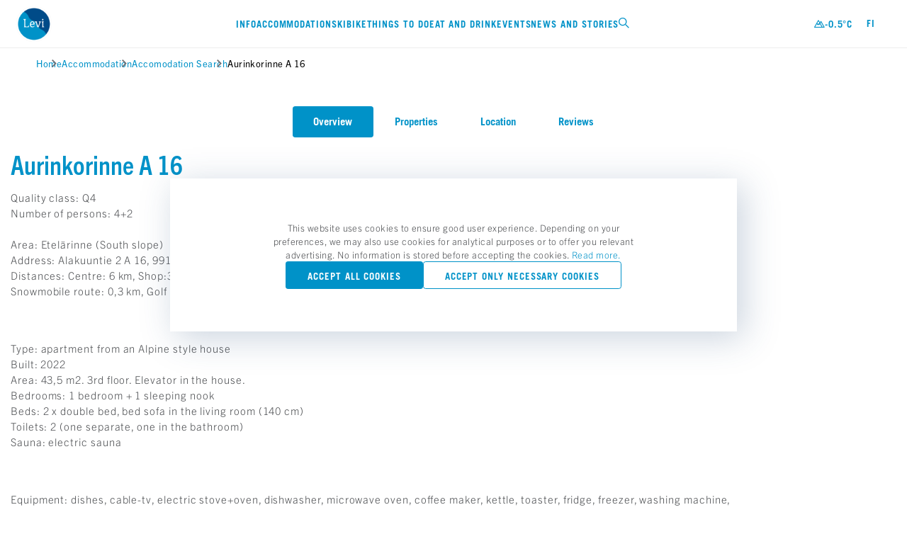

--- FILE ---
content_type: text/html; charset=UTF-8
request_url: https://www.levi.fi/en/accommodation/apartment-for-4-persons-ataur16-aku3/
body_size: 18347
content:
<!DOCTYPE html><html lang="en"><head><script>
          // Define dataLayer and the gtag function.
          window.dataLayer = window.dataLayer || [];
          function gtag(){dataLayer.push(arguments);}

          // Default ad_storage to 'denied'.
          gtag('consent', 'default', {
            'ad_storage': 'denied',
            'analytics_storage': 'denied'
          });

          window._hsq = window._hsq || []
          _hsq.push(['doNotTrack']);    
          </script><script>        
            var hjLoaded = false;
            var loadHotjar = function()
            {
              if (!hjLoaded) 
              {
                (function(h,o,t,j,a,r){
                    h.hj=h.hj||function(){(h.hj.q=h.hj.q||[]).push(arguments)};
                    h._hjSettings={hjid:2862605,hjsv:6};
                    a=o.getElementsByTagName('head')[0];
                    r=o.createElement('script');r.async=1;
                    r.src=t+h._hjSettings.hjid+j+h._hjSettings.hjsv;
                    a.appendChild(r);
                })(window,document,'https://static.hotjar.com/c/hotjar-','.js?sv=');
              }
            }
          </script><script>
            !function(f,b,e,v,n,t,s)
            {if(f.fbq)return;n=f.fbq=function()
            {n.callMethod? n.callMethod.apply(n,arguments):n.queue.push(arguments)};
            if(!f._fbq)f._fbq=n;n.push=n;n.loaded=!0;n.version='2.0';
            n.queue=[];t=b.createElement(e);t.async=!0;
            t.src=v;s=b.getElementsByTagName(e)[0];
            s.parentNode.insertBefore(t,s)}(window, document,'script',
            'https://connect.facebook.net/en_US/fbevents.js');
            fbq('consent', 'revoke')
            fbq('init', '1007016539364762');
            fbq('track', 'PageView');
          </script><noscript>
            <img
            height="1"
            width="1"
            style='display: none'
            src="https://www.facebook.com/tr?id=1007016539364762&ev=PageView&noscript=1"
          />
            </noscript><meta charSet="utf-8"/><meta http-equiv="x-ua-compatible" content="ie=edge"/><meta name="viewport" content="width=device-width,initial-scale=1.0"/><meta property="og:site_name" content="Levi"/><meta property="og:type" content="website"/><link rel="preload" crossorigin="anonymous" as="font" type="font/woff2" href="/fonts/icons.woff2"/><link rel="preload" crossorigin="anonymous" as="font" type="font/woff2" href="/fonts/44873ff2-7c09-4145-8135-0358bbc27875.woff2"/><link rel="preload" crossorigin="anonymous" as="font" type="font/woff2" href="/fonts/30aba873-93af-406b-b54a-66c5b5e82896.woff2"/><link rel="preload" crossorigin="anonymous" as="font" type="font/woff2" href="/fonts/f60ac017-5add-421a-81d8-de73fa524916.woff2"/><link rel="preload" crossorigin="anonymous" as="font" type="font/woff2" href="/fonts/76ff855d-34ce-44c1-8945-9e8a9d3f7428.woff2"/><link rel="preload" crossorigin="anonymous" as="font" type="font/woff2" href="/fonts/376eee11-9a10-4bc6-a111-8ab1e673bb6b.woff2"/><link rel="prefetch" crossorigin="anonymous" as="font" type="font/woff2" href="/fonts/d4a722a6-2380-42f5-9390-886fdba5ba81.woff2"/><link rel="prefetch" crossorigin="anonymous" as="font" type="font/woff2" href="/fonts/0bb53c3f-90c9-4f19-a4aa-6287f88b78d3.woff2"/><link rel="prefetch" crossorigin="anonymous" as="font" type="font/woff2" href="/fonts/ec10339d-18e7-4c13-9a86-00306eb3d186.woff2"/><link rel="prefetch" crossorigin="anonymous" as="font" type="font/woff2" href="/fonts/9c631b0e-d01a-4c9f-a09a-ef1f976b1530.woff2"/><link rel="prefetch" crossorigin="anonymous" as="font" type="font/woff2" href="/fonts/b575f73d-ccf6-4456-99fc-c52d5c2d6cf6.woff2"/><link rel="prefetch" crossorigin="anonymous" as="font" type="font/woff2" href="/fonts/6026c582-8424-49d0-8450-5ba02264c5ad.woff2"/><style>
  @font-face {
    font-family: 'icons';
    font-display: fallback;
    src: url('/fonts/icons.woff2') format('woff2'), url('/fonts/icons.woff') format('woff');
  }
  @font-face {
    font-family: 'Trade Gothic Next LT W01 Bd Cn';
    font-display: fallback;
    src: url('/fonts/44873ff2-7c09-4145-8135-0358bbc27875.woff2')
        format('woff2'),
      url('/fonts/e50244b4-dd8b-4e3f-91b6-7974f2c999d6.woff') format('woff');
  }
  @font-face {
    font-family: 'Trade Gothic LT W05 Bold';
    font-display: fallback;
    src: url('/fonts/30aba873-93af-406b-b54a-66c5b5e82896.woff2')
        format('woff2'),
      url('/fonts/59cd5e10-9d20-4b86-850d-78b9beb6dfcd.woff') format('woff');
  }
  @font-face {
    font-family: 'Trade Gothic LT W05 Bold Ext';
    font-display: fallback;
    src: url('/fonts/f60ac017-5add-421a-81d8-de73fa524916.woff2')
        format('woff2'),
      url('/fonts/2c4fc028-4b8c-4670-9b3c-fe7ca88b38e1.woff') format('woff');
  }
  @font-face {
    font-family: 'Trade Gothic Next LT W01 Light';
    font-display: fallback;
    src: url('/fonts/76ff855d-34ce-44c1-8945-9e8a9d3f7428.woff2')
        format('woff2'),
      url('/fonts/c2f2df98-3119-4cb3-a081-ed90de0cde49.woff') format('woff');
  }
  @font-face {
    font-family: 'Trade Gothic Next LT W01 Rg';
    font-display: fallback;
    src: url('/fonts/376eee11-9a10-4bc6-a111-8ab1e673bb6b.woff2')
        format('woff2'),
      url('/fonts/c702ae07-0339-4b2c-86b6-94ecb316d6d0.woff') format('woff');
  }
</style><script>
              const sheet = document.createElement('link');
              sheet.rel = 'stylesheet';
              sheet.media = 'print';
              sheet.onload = () => { sheet.media = 'all'; };
              sheet.href="/css/fonts.css";
              document.head.appendChild(sheet)
          </script><link rel="preconnect" href="https://levi-CloudProd-agent.frendsapp.com/api"/><link rel="icon" href="/favicon/favicon.ico" sizes="any"/><link rel="icon" href="/favicon/icon.svg" type="image/svg+xml"/><link rel="apple-touch-icon" href="/favicon/apple-touch-icon.png"/><script>
          var MTIProjectId='623daa03-7c13-438d-b445-8b15e786a021';
          (function() {
              var mtiTracking = document.createElement('script');
              mtiTracking.type='text/javascript';
              mtiTracking.async='true';
                mtiTracking.src='/js/mtiFontTrackingCode.js';
              (document.getElementsByTagName('head')[0]||document.getElementsByTagName('body')[0]).appendChild( mtiTracking );
          })();
        </script><script type="text/javascript">
            window.winresCloud = {
              site: "LeviProduction",
              identifier: "Levi",
              endpoint: "https://varaamo2.matkaverkko.fi/Intres/WinresCloudService/feature-test-3/Cloud.svc/",
              style: "keskusvaraamo",
            };
        </script><link rel="stylesheet" type="text/css" href="//sites2.matkaverkko.fi/levi/styles.css"/><meta name="generator" content="Gatsby 5.15.0"/><meta data-react-helmet="true" property="og:image" content="https://images.ctfassets.net/sqofpczsslzu/1wckdKj9ulTUYGEJuIqvcq/09a00e4a89ebbf12d0a9aad8132ddceb/runoilevi-01.jpeg?w=1200&amp;h=630&amp;fl=progressive&amp;q=50&amp;fm=jpg&amp;fit=fill&amp;bg=transparent"/><meta data-react-helmet="true" property="og:image:width" content="1200"/><meta data-react-helmet="true" property="og:image:height" content="630"/><meta data-react-helmet="true" name="twitter:card" content="summary_large_image"/><meta data-react-helmet="true" property="og:url" content="https://www.levi.fi/en/accommodation/apartment-for-4-persons-ataur16-aku3/"/><meta data-react-helmet="true" name="description" content="apartment for 4 persons"/><meta data-react-helmet="true" name="twitter:title" content="Aurinkorinne A 16 | Levi"/><meta data-react-helmet="true" property="og:title" content="Aurinkorinne A 16 | Levi"/><meta data-react-helmet="true" property="og:description" content="apartment for 4 persons"/><meta data-react-helmet="true" name="robots" content="index"/><style data-href="/styles.31e8236df6258645d381.css" data-identity="gatsby-global-css">:root{--swiper-theme-color:#007aff}:host{display:block;margin-left:auto;margin-right:auto;position:relative;z-index:1}.swiper{display:block;list-style:none;margin-left:auto;margin-right:auto;overflow:hidden;padding:0;position:relative;z-index:1}.swiper-vertical>.swiper-wrapper{flex-direction:column}.swiper-wrapper{box-sizing:content-box;display:flex;height:100%;position:relative;transition-property:transform;transition-timing-function:var(--swiper-wrapper-transition-timing-function,initial);width:100%;z-index:1}.swiper-android .swiper-slide,.swiper-ios .swiper-slide,.swiper-wrapper{transform:translateZ(0)}.swiper-horizontal{touch-action:pan-y}.swiper-vertical{touch-action:pan-x}.swiper-slide{display:block;flex-shrink:0;height:100%;position:relative;transition-property:transform;width:100%}.swiper-slide-invisible-blank{visibility:hidden}.swiper-autoheight,.swiper-autoheight .swiper-slide{height:auto}.swiper-autoheight .swiper-wrapper{align-items:flex-start;transition-property:transform,height}.swiper-backface-hidden .swiper-slide{backface-visibility:hidden;transform:translateZ(0)}.swiper-3d.swiper-css-mode .swiper-wrapper{perspective:1200px}.swiper-3d .swiper-wrapper{transform-style:preserve-3d}.swiper-3d{perspective:1200px;.swiper-cube-shadow,.swiper-slide{transform-style:preserve-3d}}.swiper-css-mode{>.swiper-wrapper{-ms-overflow-style:none;overflow:auto;scrollbar-width:none;&::-webkit-scrollbar{display:none}}>.swiper-wrapper>.swiper-slide{scroll-snap-align:start start}&.swiper-horizontal{>.swiper-wrapper{scroll-snap-type:x mandatory}}&.swiper-vertical{>.swiper-wrapper{scroll-snap-type:y mandatory}}&.swiper-free-mode{>.swiper-wrapper{scroll-snap-type:none}>.swiper-wrapper>.swiper-slide{scroll-snap-align:none}}&.swiper-centered{>.swiper-wrapper:before{content:"";flex-shrink:0;order:9999}>.swiper-wrapper>.swiper-slide{scroll-snap-align:center center;scroll-snap-stop:always}}&.swiper-centered.swiper-horizontal{>.swiper-wrapper>.swiper-slide:first-child{margin-inline-start:var(--swiper-centered-offset-before)}>.swiper-wrapper:before{height:100%;min-height:1px;width:var(--swiper-centered-offset-after)}}&.swiper-centered.swiper-vertical{>.swiper-wrapper>.swiper-slide:first-child{margin-block-start:var(--swiper-centered-offset-before)}>.swiper-wrapper:before{height:var(--swiper-centered-offset-after);min-width:1px;width:100%}}}.swiper-3d{.swiper-slide-shadow,.swiper-slide-shadow-bottom,.swiper-slide-shadow-left,.swiper-slide-shadow-right,.swiper-slide-shadow-top{height:100%;left:0;pointer-events:none;position:absolute;top:0;width:100%;z-index:10}.swiper-slide-shadow{background:rgba(0,0,0,.15)}.swiper-slide-shadow-left{background-image:linear-gradient(270deg,rgba(0,0,0,.5),transparent)}.swiper-slide-shadow-right{background-image:linear-gradient(90deg,rgba(0,0,0,.5),transparent)}.swiper-slide-shadow-top{background-image:linear-gradient(0deg,rgba(0,0,0,.5),transparent)}.swiper-slide-shadow-bottom{background-image:linear-gradient(180deg,rgba(0,0,0,.5),transparent)}}.swiper-lazy-preloader{border:4px solid var(--swiper-preloader-color,var(--swiper-theme-color));border-radius:50%;border-top:4px solid transparent;box-sizing:border-box;height:42px;left:50%;margin-left:-21px;margin-top:-21px;position:absolute;top:50%;transform-origin:50%;width:42px;z-index:10}.swiper-watch-progress .swiper-slide-visible,.swiper:not(.swiper-watch-progress){.swiper-lazy-preloader{animation:swiper-preloader-spin 1s linear infinite}}.swiper-lazy-preloader-white{--swiper-preloader-color:#fff}.swiper-lazy-preloader-black{--swiper-preloader-color:#000}@keyframes swiper-preloader-spin{0%{transform:rotate(0deg)}to{transform:rotate(1turn)}}.swiper-pagination{position:absolute;text-align:center;transform:translateZ(0);transition:opacity .3s;z-index:10;&.swiper-pagination-hidden{opacity:0}&.swiper-pagination-disabled,.swiper-pagination-disabled>&{display:none!important}}.swiper-horizontal>.swiper-pagination-bullets,.swiper-pagination-bullets.swiper-pagination-horizontal,.swiper-pagination-custom,.swiper-pagination-fraction{bottom:var(--swiper-pagination-bottom,8px);left:0;top:var(--swiper-pagination-top,auto);width:100%}.swiper-pagination-bullets-dynamic{font-size:0;overflow:hidden;.swiper-pagination-bullet{position:relative;transform:scale(.33)}.swiper-pagination-bullet-active,.swiper-pagination-bullet-active-main{transform:scale(1)}.swiper-pagination-bullet-active-prev{transform:scale(.66)}.swiper-pagination-bullet-active-prev-prev{transform:scale(.33)}.swiper-pagination-bullet-active-next{transform:scale(.66)}.swiper-pagination-bullet-active-next-next{transform:scale(.33)}}.swiper-pagination-bullet{background:var(--swiper-pagination-bullet-inactive-color,#000);border-radius:var(--swiper-pagination-bullet-border-radius,50%);display:inline-block;height:var(--swiper-pagination-bullet-height,var(--swiper-pagination-bullet-size,8px));opacity:var(--swiper-pagination-bullet-inactive-opacity,.2);width:var(--swiper-pagination-bullet-width,var(--swiper-pagination-bullet-size,8px));button&{appearance:none;border:none;box-shadow:none;margin:0;padding:0}.swiper-pagination-clickable &{cursor:pointer}&:only-child{display:none!important}}.swiper-pagination-bullet-active{background:var(--swiper-pagination-color,var(--swiper-theme-color));opacity:var(--swiper-pagination-bullet-opacity,1)}.swiper-pagination-vertical.swiper-pagination-bullets,.swiper-vertical>.swiper-pagination-bullets{left:var(--swiper-pagination-left,auto);right:var(--swiper-pagination-right,8px);top:50%;transform:translate3d(0,-50%,0);.swiper-pagination-bullet{display:block;margin:var(--swiper-pagination-bullet-vertical-gap,6px) 0}&.swiper-pagination-bullets-dynamic{top:50%;transform:translateY(-50%);width:8px;.swiper-pagination-bullet{display:inline-block;transition:transform .2s,top .2s}}}.swiper-horizontal>.swiper-pagination-bullets,.swiper-pagination-horizontal.swiper-pagination-bullets{.swiper-pagination-bullet{margin:0 var(--swiper-pagination-bullet-horizontal-gap,4px)}&.swiper-pagination-bullets-dynamic{left:50%;transform:translateX(-50%);white-space:nowrap;.swiper-pagination-bullet{transition:transform .2s,left .2s}}}.swiper-horizontal.swiper-rtl>.swiper-pagination-bullets-dynamic .swiper-pagination-bullet{transition:transform .2s,right .2s}.swiper-pagination-fraction{color:var(--swiper-pagination-fraction-color,inherit)}.swiper-pagination-progressbar{background:var(--swiper-pagination-progressbar-bg-color,rgba(0,0,0,.25));position:absolute;.swiper-pagination-progressbar-fill{background:var(--swiper-pagination-color,var(--swiper-theme-color));height:100%;left:0;position:absolute;top:0;transform:scale(0);transform-origin:left top;width:100%}.swiper-rtl & .swiper-pagination-progressbar-fill{transform-origin:right top}&.swiper-pagination-horizontal,&.swiper-pagination-vertical.swiper-pagination-progressbar-opposite,.swiper-horizontal>&,.swiper-vertical>&.swiper-pagination-progressbar-opposite{height:var(--swiper-pagination-progressbar-size,4px);left:0;top:0;width:100%}&.swiper-pagination-horizontal.swiper-pagination-progressbar-opposite,&.swiper-pagination-vertical,.swiper-horizontal>&.swiper-pagination-progressbar-opposite,.swiper-vertical>&{height:100%;left:0;top:0;width:var(--swiper-pagination-progressbar-size,4px)}}.swiper-pagination-lock{display:none}:root{--swiper-navigation-size:44px}.swiper-button-next,.swiper-button-prev{align-items:center;color:var(--swiper-navigation-color,var(--swiper-theme-color));cursor:pointer;display:flex;height:var(--swiper-navigation-size);justify-content:center;position:absolute;width:var(--swiper-navigation-size);z-index:10;&.swiper-button-disabled{cursor:auto;opacity:.35;pointer-events:none}&.swiper-button-hidden{cursor:auto;opacity:0;pointer-events:none}.swiper-navigation-disabled &{display:none!important}svg{fill:currentColor;height:100%;object-fit:contain;pointer-events:none;transform-origin:center;width:100%}}.swiper-button-lock{display:none}.swiper-horizontal{.swiper-button-next,.swiper-button-prev,~.swiper-button-next,~.swiper-button-prev{margin-top:calc(0px - var(--swiper-navigation-size)/2);top:var(--swiper-navigation-top-offset,50%)}&.swiper-rtl .swiper-button-next,&.swiper-rtl~.swiper-button-next,&~.swiper-button-prev,.swiper-button-prev{left:var(--swiper-navigation-sides-offset,4px);right:auto}&.swiper-rtl .swiper-button-prev,&.swiper-rtl~.swiper-button-prev,&~.swiper-button-next,.swiper-button-next{left:auto;right:var(--swiper-navigation-sides-offset,4px)}&.swiper-rtl .swiper-button-next,&.swiper-rtl~.swiper-button-next,&~.swiper-button-prev,.swiper-button-prev{.swiper-navigation-icon{transform:rotate(180deg)}}&.swiper-rtl .swiper-button-prev,&.swiper-rtl~.swiper-button-prev{.swiper-navigation-icon{transform:rotate(0deg)}}}.swiper-vertical{.swiper-button-next,.swiper-button-prev,~.swiper-button-next,~.swiper-button-prev{left:var(--swiper-navigation-top-offset,50%);margin-left:calc(0px - var(--swiper-navigation-size)/2)}.swiper-button-prev,~.swiper-button-prev{bottom:auto;top:var(--swiper-navigation-sides-offset,4px);transform:rotate(-90deg)}.swiper-button-next,~.swiper-button-next{bottom:var(--swiper-navigation-sides-offset,4px);top:auto;transform:rotate(90deg)}}.swiper-fade{&.swiper-free-mode{.swiper-slide{transition-timing-function:ease-out}}.swiper-slide{pointer-events:none;transition-property:opacity;.swiper-slide{pointer-events:none}}.swiper-slide-active{pointer-events:auto;& .swiper-slide-active{pointer-events:auto}}}</style><link rel="sitemap" type="application/xml" href="/sitemap-index.xml"/><style>.gatsby-image-wrapper{position:relative;overflow:hidden}.gatsby-image-wrapper picture.object-fit-polyfill{position:static!important}.gatsby-image-wrapper img{bottom:0;height:100%;left:0;margin:0;max-width:none;padding:0;position:absolute;right:0;top:0;width:100%;object-fit:cover}.gatsby-image-wrapper [data-main-image]{opacity:0;transform:translateZ(0);transition:opacity .25s linear;will-change:opacity}.gatsby-image-wrapper-constrained{display:inline-block;vertical-align:top}</style><noscript><style>.gatsby-image-wrapper noscript [data-main-image]{opacity:1!important}.gatsby-image-wrapper [data-placeholder-image]{opacity:0!important}</style></noscript><script type="module">const e="undefined"!=typeof HTMLImageElement&&"loading"in HTMLImageElement.prototype;e&&document.body.addEventListener("load",(function(e){const t=e.target;if(void 0===t.dataset.mainImage)return;if(void 0===t.dataset.gatsbyImageSsr)return;let a=null,n=t;for(;null===a&&n;)void 0!==n.parentNode.dataset.gatsbyImageWrapper&&(a=n.parentNode),n=n.parentNode;const o=a.querySelector("[data-placeholder-image]"),r=new Image;r.src=t.currentSrc,r.decode().catch((()=>{})).then((()=>{t.style.opacity=1,o&&(o.style.opacity=0,o.style.transition="opacity 500ms linear")}))}),!0);</script><title data-react-helmet="true">Aurinkorinne A 16 | Levi</title><link data-react-helmet="true" rel="alternate" hrefLang="fi" href="https://www.levi.fi/majoitus/4-hengen-huoneisto-ataur16-aku3/"/><link data-react-helmet="true" rel="alternate" hrefLang="en" href="https://www.levi.fi/en/accommodation/apartment-for-4-persons-ataur16-aku3/"/><link data-react-helmet="true" rel="canonical" href="https://www.levi.fi/en/accommodation/apartment-for-4-persons-ataur16-aku3/"/><script data-react-helmet="true" src="https://sites2.matkaverkko.fi/levi/komponentit/majoitus.js"></script><style data-styled="" data-styled-version="6.1.19">html,body{margin:0;padding:0;border:0;font-size:100%;font:inherit;vertical-align:baseline;}/*!sc*/
body{line-height:1;}/*!sc*/
div,span,applet,object,iframe,h1,h2,h3,h4,h5,h6,p,blockquote,pre,a,abbr,acronym,address,big,cite,code,del,dfn,em,img,ins,kbd,q,s,samp,small,strike,strong,sub,sup,tt,var,b,u,i,center,dl,dt,dd,ol,ul,li,fieldset,form,label,legend,table,caption,tbody,tfoot,thead,tr,th,td,article,aside,canvas,details,embed,figure,figcaption,footer,header,hgroup,menu,nav,output,ruby,section,summary,time,mark,audio,video{margin:0;padding:0;border:0;vertical-align:baseline;}/*!sc*/
article,aside,details,figcaption,figure,footer,header,hgroup,menu,nav,section{display:block;}/*!sc*/
ol,ul{list-style:none;}/*!sc*/
blockquote,q{quotes:none;}/*!sc*/
blockquote:before,blockquote:after,q:before,q:after{content:'';content:none;}/*!sc*/
table{border-collapse:collapse;border-spacing:0;}/*!sc*/
html{box-sizing:border-box;}/*!sc*/
html,body{-moz-osx-font-smoothing:grayscale;-webkit-font-smoothing:antialiased;font-smooth:always;-webkit-tap-highlight-color:transparent;width:100%;}/*!sc*/
body>div{width:100%;max-width:1440px;margin:0 auto;position:relative;}/*!sc*/
*,*:before,*:after{box-sizing:inherit;}/*!sc*/
a{text-decoration:unset;color:inherit;}/*!sc*/
button{margin:0;border:0;font:inherit;background-color:unset;}/*!sc*/
figure{line-height:0;}/*!sc*/
details>summary::-webkit-details-marker{display:none;}/*!sc*/
input{margin:0;}/*!sc*/
@media only screen and (min-width: 992px){html{font-size:calc( 13px + 3 * ((100vw - 992px) / 448) );}}/*!sc*/
@media only screen and (min-width: 1440px){html{font-size:100%;}}/*!sc*/
:root,[data-theme='Default']{--base-primary-heading-color:#0092C8;--base-secondary-heading-color:#4B4D50;--base-body-color:#4B4D50;--base-link-color:#0092C8;--btn-bg:transparent;--btn-bg-hover:#0085BF;--btn-border-color:#0092C8;--btn-color:#0092C8;--btn-disabled-border-color:#9E9FA1;--btn-disabled-color:#9E9FA1;--card-color-heading:#0092C8;--card-color:#4B4D50;--card-grid-color-heading-primary:#0092C8;--card-grid-color-heading-secondary:#4B4D50;--card-grid-color-heading-tertiary:#9E9FA1;--nav-logo-size:3.375rem;--search-bar-bg:#F1F4F7;}/*!sc*/
[data-theme='Primary']{--base-primary-heading-color:#0092C8;--base-secondary-heading-color:#4B4D50;--base-body-color:#4B4D50;--base-link-color:#0092C8;--btn-bg:#0092C8;--btn-bg-hover:#0085BF;--btn-border-color:transparent;--btn-color:#FFFFFF;--btn-disabled-border-color:transparent;--btn-disabled-color:#FFFFFF;--btn-disabled-bg:#E1E4E9;--card-color-heading:#0092C8;--card-color:#4B4D50;--card-grid-color-heading-primary:#0092C8;--card-grid-color-heading-secondary:#4B4D50;--card-grid-color-heading-tertiary:#9E9FA1;--nav-logo-size:4rem;--nav-bg-color:transparent;--nav-bg-shadow:none;--nav-vertical-align:flex-start;--nav-vertical-padding:1.25rem;--search-bar-bg:rgb(255 255 255 / 0.9);}/*!sc*/
[data-theme='PrimaryInverse']{--base-primary-heading-color:#FFFFFF;--base-secondary-heading-color:#FFFFFF;--base-body-color:#FFFFFF;--base-link-color:#0092C8;--btn-bg:#FFFFFF;--btn-bg-hover:#0085BF;--btn-border-color:transparent;--btn-color:#0092C8;--btn-disabled-border-color:transparent;--btn-disabled-color:#FFFFFF;--btn-disabled-bg:#E1E4E9;--card-color-heading:#0092C8;--card-color:#4B4D50;--card-grid-color-heading-primary:#0092C8;--card-grid-color-heading-secondary:#4B4D50;--card-grid-color-heading-tertiary:#9E9FA1;--nav-logo-size:4rem;--nav-bg-color:transparent;--nav-bg-shadow:none;--nav-vertical-align:flex-start;--nav-vertical-padding:1.25rem;--nav-color:#FFFFFF;--search-bar-bg:rgb(255 255 255 / 0.9);}/*!sc*/
[data-theme='Sustainability']{--base-primary-heading-color:#6ABD82;--base-secondary-heading-color:#4B4D50;--base-body-color:#4B4D50;--base-link-color:#6ABD82;--btn-bg:transparent;--btn-bg-hover:#6ABD82;--btn-border-color:#6ABD82;--btn-color:#6ABD82;--btn-disabled-border-color:#9E9FA1;--btn-disabled-color:#9E9FA1;--card-color-heading:#0092C8;--card-color:#4B4D50;--card-grid-color-heading-primary:#0092C8;--card-grid-color-heading-secondary:#4B4D50;--card-grid-color-heading-tertiary:#9E9FA1;--nav-logo-size:3.375rem;--search-bar-bg:#F1F4F7;}/*!sc*/
[data-theme='Alert']{--base-primary-heading-color:#0092C8;--base-secondary-heading-color:#4B4D50;--base-body-color:#FFFFFF;--base-link-color:#FFFFFF;--btn-bg:transparent;--btn-bg-hover:#FFFFFF;--btn-border-color:#FFFFFF;--btn-color:#FFFFFF;--btn-disabled-border-color:#9E9FA1;--btn-disabled-color:#9E9FA1;--btn-color-hover:#FE5065;--card-color-heading:#0092C8;--card-color:#4B4D50;--card-grid-color-heading-primary:#0092C8;--card-grid-color-heading-secondary:#4B4D50;--card-grid-color-heading-tertiary:#9E9FA1;--nav-logo-size:3.375rem;--search-bar-bg:#F1F4F7;}/*!sc*/
[data-theme='LeviBlack']{--base-primary-heading-color:#0092C8;--base-secondary-heading-color:#4B4D50;--base-body-color:#4B4D50;--base-link-color:#0092C8;--btn-bg:transparent;--btn-bg-hover:#0085BF;--btn-border-color:#0092C8;--btn-color:#0092C8;--btn-disabled-border-color:#9E9FA1;--btn-disabled-color:#9E9FA1;--card-color-heading:#0092C8;--card-color:#4B4D50;--card-grid-color-heading-primary:#0092C8;--card-grid-color-heading-secondary:#4B4D50;--card-grid-color-heading-tertiary:#9E9FA1;--nav-logo-size:3.375rem;--search-bar-bg:#F1F4F7;}/*!sc*/
:root{--gutter:1rem;--columns:1;--max-section-width:100vw;--max-content-width:calc(100vw - 2rem);--swiper-pagination-zindex:10;}/*!sc*/
@media only screen and (min-width: 576px){:root{--columns:6;--max-section-width:768px;--max-content-width:calc(100vw - (1.5rem * 2));}}/*!sc*/
@media only screen and (min-width: 768px){:root{--columns:12;--max-section-width:992px;--max-content-width:calc(100vw - (2rem * 2));}}/*!sc*/
@media only screen and (min-width: 992px){:root{--gutter:1.5rem;--max-section-width:1440px;--max-content-width:calc(100vw - (3.4375rem * 2));}}/*!sc*/
@media only screen and (min-width: 1440px){:root{--max-content-width:1330px;}}/*!sc*/
.swiper-pagination{z-index:var(--swiper-pagination-zindex);}/*!sc*/
.contentfulMarkdown img{max-width:100%;}/*!sc*/
.restaurant-menu ul+p{margin-top:2.5rem;}/*!sc*/
.gatsby-image-wrapper{overflow:visible;}/*!sc*/
.gatsby-image-wrapper img[alt*="Bike-Park-kartta"]{width:var(--max-content-width);position:relative;left:calc(var(--max-content-width) / -2 + 50%);height:auto;margin-top:-70%;}/*!sc*/
:root{--scrollbar-width:0px;}/*!sc*/
.portal__modal-container{z-index:999999;position:fixed;top:0;left:0;width:100vw;max-width:100vw;height:100%;background:rgba(0,0,0,0.35);}/*!sc*/
.modal-is-open{touch-action:none;-webkit-overflow-scrolling:none;overflow:hidden;overscroll-behavior:none;padding-right:var(--scrollbar-width);}/*!sc*/
data-styled.g1[id="sc-global-eIICtN1"]{content:"sc-global-eIICtN1,"}/*!sc*/
.grSEcB{display:inline-block;vertical-align:middle;font-family:icons!important;font-size:1rem;font-style:normal;font-weight:normal!important;font-variant:normal;line-height:1;}/*!sc*/
.grSEcB:before{content:attr(data-icon);}/*!sc*/
data-styled.g2[id="Icon-sc-15b61n4-0"]{content:"grSEcB,"}/*!sc*/
.cYRaUv{font-family:'Trade Gothic Next LT W01 Bd Cn',Arial Narrow,Helvetica,Arial,sans-serif;font-style:normal;text-transform:uppercase;}/*!sc*/
data-styled.g3[id="Typographystyled__BaseHeading-sc-9azb64-0"]{content:"cYRaUv,"}/*!sc*/
.kByyTj{font-size:2rem;line-height:1.25;letter-spacing:0.078125rem;color:var(--base-primary-heading-color);}/*!sc*/
@media only screen and (min-width: 992px){.kByyTj{font-size:3.5rem;line-height:1.23;letter-spacing:0.21875rem;}}/*!sc*/
data-styled.g5[id="Typographystyled__Display-sc-9azb64-2"]{content:"kByyTj,"}/*!sc*/
.Jdnae{font-family:'Trade Gothic LT W05 Bold Ext',Helvetica,Arial,sans-serif;font-style:normal;color:var(--base-secondary-heading-color);font-size:0.75rem;line-height:1.83;letter-spacing:0.3125rem;}/*!sc*/
@media only screen and (min-width: 992px){.Jdnae{font-size:1rem;line-height:1.125;letter-spacing:0.5rem;}}/*!sc*/
data-styled.g11[id="Typographystyled__SubHeadingLarge-sc-9azb64-8"]{content:"Jdnae,"}/*!sc*/
@media only screen and (min-width: 992px){.dTUMlY{font-size:0.6875rem;line-height:1.36;letter-spacing:0.125rem;}}/*!sc*/
data-styled.g12[id="Typographystyled__SubHeadingSmall-sc-9azb64-9"]{content:"dTUMlY,"}/*!sc*/
.ggWlbU{font-family:'Trade Gothic LT W05 Roman',Arial Narrow,Helvetica,Arial,sans-serif;font-style:normal;font-size:1rem;line-height:1.45;letter-spacing:0.03125rem;}/*!sc*/
.Typographystyled__BodyIngres-sc-9azb64-10+.Typographystyled__BodyIngres-sc-9azb64-10,.ggWlbU p+p{margin-top:2rem;}/*!sc*/
@media only screen and (min-width: 992px){.ggWlbU{font-size:1.4375rem;}}/*!sc*/
data-styled.g13[id="Typographystyled__BodyIngres-sc-9azb64-10"]{content:"ggWlbU,"}/*!sc*/
.iUXiRE{font-family:'Trade Gothic LT W05 Bold',Arial Narrow,Helvetica,Arial,sans-serif;font-style:normal;text-transform:uppercase;}/*!sc*/
data-styled.g16[id="Typographystyled__BaseLink-sc-9azb64-13"]{content:"iUXiRE,"}/*!sc*/
.lhoWeV{font-family:'Trade Gothic Next LT W01 Rg',Arial Narrow,Helvetica,Arial,sans-serif;font-style:normal;font-size:0.9375rem;line-height:1.25;letter-spacing:0.03125rem;text-transform:none;}/*!sc*/
@media only screen and (min-width: 992px){.lhoWeV{font-size:0.875rem;}}/*!sc*/
data-styled.g20[id="Typographystyled__SubLink-sc-9azb64-17"]{content:"lhoWeV,"}/*!sc*/
.kwghGJ{position:relative;z-index:99;left:0;display:flex;width:100%;max-width:100%;justify-content:space-between;background-color:var(--nav-bg-color,#FFFFFF);box-shadow:var(--nav-bg-shadow,rgb(0 0 0 / 7%) 0px 1px 0px);color:var(--nav-color,#0092C8);align-items:center;padding:0.6875rem 1rem 0.6875rem 0.5625rem;}/*!sc*/
@media only screen and (max-width: 767.8px){.kwghGJ{--nav-logo-size:2.875rem;}}/*!sc*/
@media only screen and (min-width: 992px){.kwghGJ{align-items:var(--nav-vertical-align,center);padding:var(--nav-vertical-padding,0.5625rem) 3rem var(--nav-vertical-padding,0.5625rem) 1.5rem;}}/*!sc*/
data-styled.g64[id="MainNavigationstyled__NavContainer-sc-19vn1k7-0"]{content:"kwghGJ,"}/*!sc*/
.jGiKsU{display:flex;align-items:center;width:100%;max-width:var(--max-section-width);margin:0 auto;justify-content:space-between;}/*!sc*/
.jGiKsU >.Icon-sc-15b61n4-0{margin-left:auto;}/*!sc*/
.jGiKsU .MainNavigationstyled__NavLinksUl-sc-19vn1k7-1+.Icon-sc-15b61n4-0{margin-left:unset;}/*!sc*/
.jGiKsU .MainNavigationstyled__NavLinksUl-sc-19vn1k7-1:first-of-type{margin-left:auto;}/*!sc*/
@media only screen and (min-width: 992px){@media (hover: hover) and (pointer: fine){.jGiKsU .MainNavigationstyled__NavLinksUl-sc-19vn1k7-1:first-of-type{margin:0 auto;}.jGiKsU .MainNavigationstyled__NavLinksUl-sc-19vn1k7-1:first-of-type:before{content:'';width:4rem;}.jGiKsU a+.MainNavigationstyled__NavLinksUl-sc-19vn1k7-1:first-of-type:before{content:unset;width:unset;}}}/*!sc*/
data-styled.g66[id="MainNavigationstyled__NavContentContainer-sc-19vn1k7-2"]{content:"jGiKsU,"}/*!sc*/
.faPIFC{background-image:url([data-uri]);background-size:100%;width:var(--nav-logo-size,4rem);height:var(--nav-logo-size,4rem);}/*!sc*/
data-styled.g109[id="MainNavigation__Logo-sc-ib9pfy-0"]{content:"faPIFC,"}/*!sc*/
.gcGFYx{background-color:#FDFDFE;width:100%;display:flex;flex-direction:column;margin:0 auto;padding:3rem 0;gap:var(--gutter);}/*!sc*/
@media only screen and (min-width: 576px){.gcGFYx{max-width:var(--max-section-width);flex-direction:row;padding:5rem 0;}}/*!sc*/
data-styled.g110[id="Sectionstyled__Section-sc-1hdsffv-0"]{content:"gcGFYx,"}/*!sc*/
.ciNbGL{flex-direction:column;padding:0;position:relative;max-width:var(--max-section-width);}/*!sc*/
data-styled.g111[id="Footerstyled__Footer-sc-1wrzn26-0"]{content:"ciNbGL,"}/*!sc*/
.eyAuZa{width:100%;height:auto;position:absolute;top:2rem;left:0;right:0;margin:auto;}/*!sc*/
data-styled.g112[id="Footerstyled__FooterBackgroundImage-sc-1wrzn26-1"]{content:"eyAuZa,"}/*!sc*/
.ccgycl{width:100%;max-width:var(--max-content-width);margin:0 auto;z-index:2;height:208vw;min-height:782px;align-items:center;display:flex;flex-direction:column;padding-top:min(4rem,17vw);}/*!sc*/
.ccgycl .Typographystyled__Display-sc-9azb64-2{max-width:14rem;text-align:center;}/*!sc*/
@media only screen and (min-width: 768px){.ccgycl{height:74.5vw;max-height:1074px;padding-top:min(13rem,14.5vw);}.ccgycl .Typographystyled__Display-sc-9azb64-2{max-width:27rem;}}/*!sc*/
data-styled.g113[id="Footerstyled__FooterHeadContent-sc-1wrzn26-2"]{content:"ccgycl,"}/*!sc*/
.inOPl{display:flex;flex-direction:column;align-items:center;margin-top:auto;margin-bottom:5.5rem;}/*!sc*/
.inOPl .Typographystyled__SubHeadingLarge-sc-9azb64-8{color:#9E9FA1;}/*!sc*/
.inOPl ul{display:flex;align-items:center;gap:3rem;margin-top:3rem;flex-direction:column;}/*!sc*/
@media only screen and (min-width: 768px){.inOPl ul{gap:6rem;flex-direction:row;}}/*!sc*/
data-styled.g114[id="Footerstyled__PartnersContent-sc-1wrzn26-3"]{content:"inOPl,"}/*!sc*/
.blAnsU{z-index:2;width:100%;max-width:var(--max-content-width);margin:0 auto;border-top:1px solid #E1E4E9;color:#4B4D50;display:flex;flex-direction:column;padding:4rem 1.5rem 3.625rem;}/*!sc*/
@media only screen and (min-width: 768px){.blAnsU{padding:4.5rem 3.5rem 5rem;justify-content:space-between;flex-direction:row;}}/*!sc*/
.blAnsU nav{padding-bottom:4rem;--link-underline-height:2px;}/*!sc*/
@media only screen and (min-width: 768px){.blAnsU nav{padding-bottom:0;flex-basis:30.5%;}}/*!sc*/
.blAnsU nav ul li a{text-decoration:none;background-image:linear-gradient(currentColor,currentColor);background-position:0 100%;background-repeat:no-repeat;background-size:0% var(--link-underline-height,1px);padding-bottom:calc(var(--link-underline-height,1px) + 1px);transition-property:background-size;transition-duration:0.25s;transition-timing-function:cubic-bezier(0.455,  0.030, 0.515, 0.955);}/*!sc*/
@media (hover: hover) and (pointer: fine){.blAnsU nav ul li a:hover{background-size:100% var(--link-underline-height,1px);}}/*!sc*/
.blAnsU nav ul li+li{margin-top:1rem;}/*!sc*/
.blAnsU >div{border-top:1px solid #E1E4E9;padding-top:4rem;padding-bottom:4rem;}/*!sc*/
@media only screen and (min-width: 768px){.blAnsU >div{border-top:unset;padding-top:0;padding-bottom:0;}}/*!sc*/
.blAnsU >div ul{display:flex;flex-wrap:wrap;gap:1.125rem;margin-top:1.5rem;}/*!sc*/
@media only screen and (min-width: 768px){.blAnsU >div ul{gap:var(--gutter);}}/*!sc*/
.blAnsU >div address{display:flex;flex-direction:column;align-items:flex-start;}/*!sc*/
.blAnsU >div address .Typographystyled__SubLink-sc-9azb64-17{margin-top:0.85rem;}/*!sc*/
.blAnsU >div address .Typographystyled__SubHeadingSmall-sc-9azb64-9{color:#0092C8;}/*!sc*/
.blAnsU >div address .Typographystyled__SubHeadingSmall-sc-9azb64-9+.Typographystyled__SubLink-sc-9azb64-17{margin-top:1.5rem;}/*!sc*/
.blAnsU >div address a{text-decoration:none;background-image:linear-gradient(currentColor,currentColor);background-position:0 100%;background-repeat:no-repeat;background-size:0% var(--link-underline-height,1px);padding-bottom:calc(var(--link-underline-height,1px) + 1px);transition-property:background-size;transition-duration:0.25s;transition-timing-function:cubic-bezier(0.455,  0.030, 0.515, 0.955);}/*!sc*/
@media (hover: hover) and (pointer: fine){.blAnsU >div address a:hover{background-size:100% var(--link-underline-height,1px);}}/*!sc*/
data-styled.g115[id="Footerstyled__FooterMainContent-sc-1wrzn26-4"]{content:"blAnsU,"}/*!sc*/
.hrrMpt{border:1px solid #E1E4E9;border-radius:2.5rem;width:2.5rem;height:2.5rem;display:flex;align-items:center;justify-content:center;background-color:transparent;color:#6F7176;}/*!sc*/
@media (hover: hover) and (pointer: fine){.hrrMpt:hover{cursor:pointer;background-color:#3D4F8C;color:#FFFFFF;}}/*!sc*/
@media (pointer: coarse){.hrrMpt:active{background-color:#3D4F8C;color:#FFFFFF;}}/*!sc*/
.hrrMpt:not([disabled]){transition-property:color,background-color,border-color;transition-duration:0.175s;transition-timing-function:cubic-bezier(0.455,  0.030, 0.515, 0.955);}/*!sc*/
.csFuqF{border:1px solid #E1E4E9;border-radius:2.5rem;width:2.5rem;height:2.5rem;display:flex;align-items:center;justify-content:center;background-color:transparent;color:#6F7176;}/*!sc*/
@media (hover: hover) and (pointer: fine){.csFuqF:hover{cursor:pointer;background-color:#BF3853;color:#FFFFFF;}}/*!sc*/
@media (pointer: coarse){.csFuqF:active{background-color:#BF3853;color:#FFFFFF;}}/*!sc*/
.csFuqF:not([disabled]){transition-property:color,background-color,border-color;transition-duration:0.175s;transition-timing-function:cubic-bezier(0.455,  0.030, 0.515, 0.955);}/*!sc*/
.eGiqKV{border:1px solid #E1E4E9;border-radius:2.5rem;width:2.5rem;height:2.5rem;display:flex;align-items:center;justify-content:center;background-color:transparent;color:#6F7176;}/*!sc*/
@media (hover: hover) and (pointer: fine){.eGiqKV:hover{cursor:pointer;background-color:#A81D1C;color:#FFFFFF;}}/*!sc*/
@media (pointer: coarse){.eGiqKV:active{background-color:#A81D1C;color:#FFFFFF;}}/*!sc*/
.eGiqKV:not([disabled]){transition-property:color,background-color,border-color;transition-duration:0.175s;transition-timing-function:cubic-bezier(0.455,  0.030, 0.515, 0.955);}/*!sc*/
data-styled.g116[id="SocialMediaButtonstyled__SocialMediaButton-sc-1pgyg1w-0"]{content:"hrrMpt,csFuqF,eGiqKV,"}/*!sc*/
.glAGHh{background-color:#FFFFFF;width:100%;max-width:var(--max-section-width);margin:0 auto;padding:1rem 0;}/*!sc*/
data-styled.g146[id="BreadCrumbsstyled__BreadCrumbContainer-sc-fbzh8g-0"]{content:"glAGHh,"}/*!sc*/
.fhUHSJ{display:flex;gap:1.5rem;width:100%;margin:0 auto;}/*!sc*/
@media only screen and (min-width: 576px){.fhUHSJ{max-width:var(--max-content-width);}}/*!sc*/
data-styled.g147[id="BreadCrumbsstyled__BreadCrumbList-sc-fbzh8g-1"]{content:"fhUHSJ,"}/*!sc*/
.bua-Dpd{position:relative;}/*!sc*/
.bua-Dpd a[href]{color:#0092C8;text-decoration:none;background-image:linear-gradient(currentColor,currentColor);background-position:0 100%;background-repeat:no-repeat;background-size:0% var(--link-underline-height,1px);padding-bottom:calc(var(--link-underline-height,1px) + 1px);transition-property:background-size;transition-duration:0.25s;transition-timing-function:cubic-bezier(0.455,  0.030, 0.515, 0.955);transition-property:background-size;transition-duration:0.25s;transition-timing-function:cubic-bezier(0.455,  0.030, 0.515, 0.955);}/*!sc*/
@media (hover: hover) and (pointer: fine){.bua-Dpd a[href]:hover{background-size:100% var(--link-underline-height,1px);}}/*!sc*/
.bua-Dpd+.bua-Dpd:before{font-size:1rem;font-family:icons!important;color:#6F7176;content:'';position:absolute;left:-1.25rem;top:0.0625rem;}/*!sc*/
data-styled.g148[id="BreadCrumbsstyled__BreadCrumbListItem-sc-fbzh8g-2"]{content:"bua-Dpd,"}/*!sc*/
.fXbRWX{margin-top:2.5rem;}/*!sc*/
data-styled.g315[id="accommodationPagestyled__TabsContainer-sc-12ewad7-15"]{content:"fXbRWX,"}/*!sc*/
.hrUyB{display:flex;flex-flow:row wrap;justify-content:center;gap:1rem;}/*!sc*/
data-styled.g316[id="accommodationPagestyled__TabsWrapper-sc-12ewad7-16"]{content:"hrUyB,"}/*!sc*/
.gTwlAZ{font-family:'Trade Gothic LT W05 Bold',Arial Narrow,Helvetica,Arial,sans-serif;font-style:normal;color:#0092C8;padding:1rem 2rem;border-radius:0.25rem;cursor:pointer;background-color:#0092C8;color:white;}/*!sc*/
.gTwlAZ:not([disabled]){transition-property:color,background-color,border-color;transition-duration:0.175s;transition-timing-function:cubic-bezier(0.455,  0.030, 0.515, 0.955);}/*!sc*/
.jDVWgF{font-family:'Trade Gothic LT W05 Bold',Arial Narrow,Helvetica,Arial,sans-serif;font-style:normal;color:#0092C8;padding:1rem 2rem;border-radius:0.25rem;cursor:pointer;}/*!sc*/
.jDVWgF:hover{background-color:#0092C8;color:white;}/*!sc*/
.jDVWgF:not([disabled]){transition-property:color,background-color,border-color;transition-duration:0.175s;transition-timing-function:cubic-bezier(0.455,  0.030, 0.515, 0.955);}/*!sc*/
data-styled.g317[id="accommodationPagestyled__TabSelector-sc-12ewad7-17"]{content:"gTwlAZ,jDVWgF,"}/*!sc*/
.hkHNhO{display:grid;grid-template-columns:1fr;}/*!sc*/
data-styled.g318[id="accommodationPagestyled__PictureContainer-sc-12ewad7-18"]{content:"hkHNhO,"}/*!sc*/
.fzNeAG{margin-top:1rem;}/*!sc*/
data-styled.g319[id="accommodationPagestyled__TabContent-sc-12ewad7-19"]{content:"fzNeAG,"}/*!sc*/
.hHmvnW{display:flex;flex-wrap:none;justify-content:space-between;gap:1rem;align-items:flex-start;}/*!sc*/
data-styled.g320[id="accommodationPagestyled__Row-sc-12ewad7-20"]{content:"hHmvnW,"}/*!sc*/
.geJiaY{margin-top:1rem;}/*!sc*/
data-styled.g321[id="accommodationPagestyled__StickyAreaContainer-sc-12ewad7-21"]{content:"geJiaY,"}/*!sc*/
.cNUGaA{position:sticky;top:1rem;flex-grow:1;}/*!sc*/
data-styled.g322[id="accommodationPagestyled__ShoppingCartContainer-sc-12ewad7-22"]{content:"cNUGaA,"}/*!sc*/
</style><script>(function(w,d,s,l,i){w[l]=w[l]||[];w[l].push({'gtm.start': new Date().getTime(),event:'gtm.js'});var f=d.getElementsByTagName(s)[0], j=d.createElement(s),dl=l!='dataLayer'?'&l='+l:'';j.async=true;j.src= 'https://www.googletagmanager.com/gtm.js?id='+i+dl+'';f.parentNode.insertBefore(j,f); })(window,document,'script','dataLayer', 'GTM-KXMST8S');</script><link rel="manifest" href="/manifest.webmanifest" crossorigin="anonymous"/><link rel="apple-touch-icon" sizes="192x192" href="/favicon/android-chrome-192x192.png"/><link rel="apple-touch-icon" sizes="512x512" href="/favicon/android-chrome-512x512.png"/><script type="text/javascript" id="hs-script-loader" async="" defer="" src="https://js-eu1.hs-scripts.com/19903251.js"></script></head><body><noscript><iframe src="https://www.googletagmanager.com/ns.html?id=GTM-KXMST8S" height="0" width="0" style="display: none; visibility: hidden" aria-hidden="true"></iframe></noscript><div id="___gatsby"><div style="outline:none" tabindex="-1" id="gatsby-focus-wrapper"><nav class="ThemeContainer__ThemeWrapper-sc-1iprzc3-0 heKwKt MainNavigationstyled__NavContainer-sc-19vn1k7-0 kwghGJ" data-theme="Default"><div class="MainNavigationstyled__NavContentContainer-sc-19vn1k7-2 jGiKsU"><a href="/en" aria-label="Home"><figure class="MainNavigation__Logo-sc-ib9pfy-0 faPIFC"></figure></a></div></nav><div><winres-reservation-popup>
  <winres-reservation-confirmation show-passengers="false"></winres-reservation-confirmation>
</winres-reservation-popup></div><div class="accommodationPagestyled__PictureContainer-sc-12ewad7-18 hkHNhO"><div><!-- <winres-wrapper name="picture"><template><winres-reservation-header template-url="custom/joiku/winresReservationHeader.html" show-headline="false"></winres-reservation-header></template></winres-wrapper> -->
<winres-accom-heading></winres-accom-heading></div><nav class="BreadCrumbsstyled__BreadCrumbContainer-sc-fbzh8g-0 glAGHh"><ul class="BreadCrumbsstyled__BreadCrumbList-sc-fbzh8g-1 fhUHSJ"><li class="BreadCrumbsstyled__BreadCrumbListItem-sc-fbzh8g-2 bua-Dpd"><a href="/en" class="Typographystyled__BaseLink-sc-9azb64-13 Typographystyled__SubLink-sc-9azb64-17 iUXiRE lhoWeV">Home</a></li><li class="BreadCrumbsstyled__BreadCrumbListItem-sc-fbzh8g-2 bua-Dpd"><a href="/en/stay" class="Typographystyled__BaseLink-sc-9azb64-13 Typographystyled__SubLink-sc-9azb64-17 iUXiRE lhoWeV">Accommodation</a></li><li class="BreadCrumbsstyled__BreadCrumbListItem-sc-fbzh8g-2 bua-Dpd"><a href="/en/stay/accommodation-search" class="Typographystyled__BaseLink-sc-9azb64-13 Typographystyled__SubLink-sc-9azb64-17 iUXiRE lhoWeV">Accomodation Search</a></li><li class="BreadCrumbsstyled__BreadCrumbListItem-sc-fbzh8g-2 bua-Dpd"><span to="/en/accommodation/apartment-for-4-persons-ataur16-aku3" class="Typographystyled__BaseLink-sc-9azb64-13 Typographystyled__SubLink-sc-9azb64-17 iUXiRE lhoWeV">Aurinkorinne A 16</span></li></ul></nav></div><div class="accommodationPagestyled__TabsContainer-sc-12ewad7-15 fXbRWX"><div class="accommodationPagestyled__TabsWrapper-sc-12ewad7-16 hrUyB"><div class="accommodationPagestyled__TabsWrapper-sc-12ewad7-16 hrUyB"><div class="accommodationPagestyled__TabSelector-sc-12ewad7-17 gTwlAZ">Overview</div><div class="accommodationPagestyled__TabSelector-sc-12ewad7-17 jDVWgF">Properties</div></div><div class="accommodationPagestyled__TabsWrapper-sc-12ewad7-16 hrUyB"><div class="accommodationPagestyled__TabSelector-sc-12ewad7-17 jDVWgF">Location</div><div class="accommodationPagestyled__TabSelector-sc-12ewad7-17 jDVWgF">Reviews</div></div></div></div><div class="accommodationPagestyled__TabContent-sc-12ewad7-19 fzNeAG"><div><!-- <winres-wrapper name="overview"><template>
  <winres-destination-info title-source="name" show-rating="true"></winres-destination-info>
</template></winres-wrapper> -->
<!-- <winres-accom-images style="width: 350px; height: 300px;"></winres-accom-images> -->
<winres-accom-overview></winres-accom-overview>
<style>body.winres-modal-open { overflow: hidden; }</style></div></div><div class="accommodationPagestyled__StickyAreaContainer-sc-12ewad7-21 geJiaY"><div class="accommodationPagestyled__Row-sc-12ewad7-20 hHmvnW"><div><!-- <winres-wrapper name="reservation"><template><winres-reservation-tickets daterange-calendar="true" template-url="custom/template/winresReservationTickets.html"></winres-reservation-tickets></template></winres-wrapper> -->

<winres-accom-calendar></winres-accom-calendar>
<winres-accom-pax></winres-accom-pax>
<winres-accom-add></winres-accom-add></div><div class="accommodationPagestyled__ShoppingCartContainer-sc-12ewad7-22 cNUGaA"><div><div id="winres-main-cart">
  <h2 id="winres-main-cart-heading"><winres-text key="cart">Ostoskori</winres-text></h2>
  <winres-accom-cart></winres-accom-cart>
</div>
<winres-accom-footer></winres-accom-footer></div></div></div></div><div><winres-wrapper name="listing"><template><winres-area-destinations limit="4" reservation-link-template="kohde" ignore-capacity="true"></winres-area-destinations></template></winres-wrapper></div><div><!-- <winres-shopping-cart-modal append-to-body="true">
  <winres-kv-booking-process></winres-kv-booking-process>
</winres-shopping-cart-modal> -->

<winres-accom-checkout></winres-accom-checkout></div><section class="ThemeContainer__ThemeWrapper-sc-1iprzc3-0 heKwKt Sectionstyled__Section-sc-1hdsffv-0 gcGFYx Footerstyled__Footer-sc-1wrzn26-0 ciNbGL" data-theme="Default"><div class="Footerstyled__FooterBackgroundImage-sc-1wrzn26-1 eyAuZa"></div><div class="Footerstyled__FooterHeadContent-sc-1wrzn26-2 ccgycl"><h2 id="All-time Levi" class="Typographystyled__BaseHeading-sc-9azb64-0 Typographystyled__Display-sc-9azb64-2 cYRaUv kByyTj">All-time Levi</h2><div class="Footerstyled__PartnersContent-sc-1wrzn26-3 inOPl"><h4 class="Typographystyled__BaseHeading-sc-9azb64-0 Typographystyled__SubHeadingLarge-sc-9azb64-8 cYRaUv Jdnae">Official partners</h4><ul><li><a href="/en/info/media/official-partners/audi/"><div data-gatsby-image-wrapper="" class="gatsby-image-wrapper gatsby-image-wrapper-constrained"><div style="max-width:72px;display:block"><img alt="" role="presentation" aria-hidden="true" src="data:image/svg+xml;charset=utf-8,%3Csvg%20height=&#x27;25&#x27;%20width=&#x27;72&#x27;%20xmlns=&#x27;http://www.w3.org/2000/svg&#x27;%20version=&#x27;1.1&#x27;%3E%3C/svg%3E" style="max-width:100%;display:block;position:static"/></div><img aria-hidden="true" data-placeholder-image="" style="opacity:1;transition:opacity 500ms linear;background-color:transparent;position:absolute;top:0;left:0;bottom:0;right:0" decoding="async" src="[data-uri]" alt=""/><picture><source type="image/webp" data-srcset="https://images.ctfassets.net/sqofpczsslzu/4ZScxgPawjmxaxuzHeqUAf/bd2bdd0e1c2ea689b963c3d015cf8e23/Audi_Rings_dark_grey1.png?w=72&amp;h=25&amp;q=50&amp;fm=webp&amp;bg=transparent 72w" sizes="(min-width: 72px) 72px, 100vw"/><img data-gatsby-image-ssr="" data-main-image="" style="opacity:0" sizes="(min-width: 72px) 72px, 100vw" decoding="async" loading="lazy" data-src="https://images.ctfassets.net/sqofpczsslzu/4ZScxgPawjmxaxuzHeqUAf/bd2bdd0e1c2ea689b963c3d015cf8e23/Audi_Rings_dark_grey1.png?w=72&amp;h=25&amp;q=50&amp;fm=png&amp;bg=transparent" data-srcset="https://images.ctfassets.net/sqofpczsslzu/4ZScxgPawjmxaxuzHeqUAf/bd2bdd0e1c2ea689b963c3d015cf8e23/Audi_Rings_dark_grey1.png?w=72&amp;h=25&amp;q=50&amp;fm=png&amp;bg=transparent 72w" alt="Audi&#x27;s logo"/></picture><noscript><picture><source type="image/webp" srcSet="https://images.ctfassets.net/sqofpczsslzu/4ZScxgPawjmxaxuzHeqUAf/bd2bdd0e1c2ea689b963c3d015cf8e23/Audi_Rings_dark_grey1.png?w=72&amp;h=25&amp;q=50&amp;fm=webp&amp;bg=transparent 72w" sizes="(min-width: 72px) 72px, 100vw"/><img data-gatsby-image-ssr="" data-main-image="" style="opacity:0" sizes="(min-width: 72px) 72px, 100vw" decoding="async" loading="lazy" src="https://images.ctfassets.net/sqofpczsslzu/4ZScxgPawjmxaxuzHeqUAf/bd2bdd0e1c2ea689b963c3d015cf8e23/Audi_Rings_dark_grey1.png?w=72&amp;h=25&amp;q=50&amp;fm=png&amp;bg=transparent" srcSet="https://images.ctfassets.net/sqofpczsslzu/4ZScxgPawjmxaxuzHeqUAf/bd2bdd0e1c2ea689b963c3d015cf8e23/Audi_Rings_dark_grey1.png?w=72&amp;h=25&amp;q=50&amp;fm=png&amp;bg=transparent 72w" alt="Audi&#x27;s logo"/></picture></noscript><script type="module">const t="undefined"!=typeof HTMLImageElement&&"loading"in HTMLImageElement.prototype;if(t){const t=document.querySelectorAll("img[data-main-image]");for(let e of t){e.dataset.src&&(e.setAttribute("src",e.dataset.src),e.removeAttribute("data-src")),e.dataset.srcset&&(e.setAttribute("srcset",e.dataset.srcset),e.removeAttribute("data-srcset"));const t=e.parentNode.querySelectorAll("source[data-srcset]");for(let e of t)e.setAttribute("srcset",e.dataset.srcset),e.removeAttribute("data-srcset");e.complete&&(e.style.opacity=1,e.parentNode.parentNode.querySelector("[data-placeholder-image]").style.opacity=0)}}</script></div></a></li><li><a href="/en/info/media/official-partners/mandatum/"><div data-gatsby-image-wrapper="" class="gatsby-image-wrapper gatsby-image-wrapper-constrained"><div style="max-width:199px;display:block"><img alt="" role="presentation" aria-hidden="true" src="data:image/svg+xml;charset=utf-8,%3Csvg%20height=&#x27;25&#x27;%20width=&#x27;199&#x27;%20xmlns=&#x27;http://www.w3.org/2000/svg&#x27;%20version=&#x27;1.1&#x27;%3E%3C/svg%3E" style="max-width:100%;display:block;position:static"/></div><img aria-hidden="true" data-placeholder-image="" style="opacity:1;transition:opacity 500ms linear;background-color:transparent;position:absolute;top:0;left:0;bottom:0;right:0" decoding="async" src="[data-uri]" alt=""/><picture><source type="image/webp" data-srcset="https://images.ctfassets.net/sqofpczsslzu/PpMIUl3IRvuzvufuCcGXU/a4a64d53979db62825c2ad38e4ae2c9b/mandatum-logo-2021-gray-9999x50.png?w=199&amp;h=25&amp;q=50&amp;fm=webp&amp;bg=transparent 199w" sizes="(min-width: 199px) 199px, 100vw"/><img data-gatsby-image-ssr="" data-main-image="" style="opacity:0" sizes="(min-width: 199px) 199px, 100vw" decoding="async" loading="lazy" data-src="https://images.ctfassets.net/sqofpczsslzu/PpMIUl3IRvuzvufuCcGXU/a4a64d53979db62825c2ad38e4ae2c9b/mandatum-logo-2021-gray-9999x50.png?w=199&amp;h=25&amp;q=50&amp;fm=png&amp;bg=transparent" data-srcset="https://images.ctfassets.net/sqofpczsslzu/PpMIUl3IRvuzvufuCcGXU/a4a64d53979db62825c2ad38e4ae2c9b/mandatum-logo-2021-gray-9999x50.png?w=199&amp;h=25&amp;q=50&amp;fm=png&amp;bg=transparent 199w" alt="Mandatum life logo"/></picture><noscript><picture><source type="image/webp" srcSet="https://images.ctfassets.net/sqofpczsslzu/PpMIUl3IRvuzvufuCcGXU/a4a64d53979db62825c2ad38e4ae2c9b/mandatum-logo-2021-gray-9999x50.png?w=199&amp;h=25&amp;q=50&amp;fm=webp&amp;bg=transparent 199w" sizes="(min-width: 199px) 199px, 100vw"/><img data-gatsby-image-ssr="" data-main-image="" style="opacity:0" sizes="(min-width: 199px) 199px, 100vw" decoding="async" loading="lazy" src="https://images.ctfassets.net/sqofpczsslzu/PpMIUl3IRvuzvufuCcGXU/a4a64d53979db62825c2ad38e4ae2c9b/mandatum-logo-2021-gray-9999x50.png?w=199&amp;h=25&amp;q=50&amp;fm=png&amp;bg=transparent" srcSet="https://images.ctfassets.net/sqofpczsslzu/PpMIUl3IRvuzvufuCcGXU/a4a64d53979db62825c2ad38e4ae2c9b/mandatum-logo-2021-gray-9999x50.png?w=199&amp;h=25&amp;q=50&amp;fm=png&amp;bg=transparent 199w" alt="Mandatum life logo"/></picture></noscript><script type="module">const t="undefined"!=typeof HTMLImageElement&&"loading"in HTMLImageElement.prototype;if(t){const t=document.querySelectorAll("img[data-main-image]");for(let e of t){e.dataset.src&&(e.setAttribute("src",e.dataset.src),e.removeAttribute("data-src")),e.dataset.srcset&&(e.setAttribute("srcset",e.dataset.srcset),e.removeAttribute("data-srcset"));const t=e.parentNode.querySelectorAll("source[data-srcset]");for(let e of t)e.setAttribute("srcset",e.dataset.srcset),e.removeAttribute("data-srcset");e.complete&&(e.style.opacity=1,e.parentNode.parentNode.querySelector("[data-placeholder-image]").style.opacity=0)}}</script></div></a></li><li><a href="/en/info/media/official-partners/sinebrychoff/"><div data-gatsby-image-wrapper="" class="gatsby-image-wrapper gatsby-image-wrapper-constrained"><div style="max-width:65px;display:block"><img alt="" role="presentation" aria-hidden="true" src="data:image/svg+xml;charset=utf-8,%3Csvg%20height=&#x27;40&#x27;%20width=&#x27;65&#x27;%20xmlns=&#x27;http://www.w3.org/2000/svg&#x27;%20version=&#x27;1.1&#x27;%3E%3C/svg%3E" style="max-width:100%;display:block;position:static"/></div><img aria-hidden="true" data-placeholder-image="" style="opacity:1;transition:opacity 500ms linear;background-color:transparent;position:absolute;top:0;left:0;bottom:0;right:0" decoding="async" src="[data-uri]" alt=""/><picture><source type="image/webp" data-srcset="https://images.ctfassets.net/sqofpczsslzu/22bBLWpRvBBmCwbrS6dF2O/ae5e5463ccf28f58b76f964bc0f8e5dc/1664_Sapphire_Variant_Mark_Blanc_RGB_1-grey.png?w=65&amp;h=40&amp;q=50&amp;fm=webp&amp;bg=transparent 65w" sizes="(min-width: 65px) 65px, 100vw"/><img data-gatsby-image-ssr="" data-main-image="" style="opacity:0" sizes="(min-width: 65px) 65px, 100vw" decoding="async" loading="lazy" data-src="https://images.ctfassets.net/sqofpczsslzu/22bBLWpRvBBmCwbrS6dF2O/ae5e5463ccf28f58b76f964bc0f8e5dc/1664_Sapphire_Variant_Mark_Blanc_RGB_1-grey.png?w=65&amp;h=40&amp;q=50&amp;fm=png&amp;bg=transparent" data-srcset="https://images.ctfassets.net/sqofpczsslzu/22bBLWpRvBBmCwbrS6dF2O/ae5e5463ccf28f58b76f964bc0f8e5dc/1664_Sapphire_Variant_Mark_Blanc_RGB_1-grey.png?w=65&amp;h=40&amp;q=50&amp;fm=png&amp;bg=transparent 65w" alt=" Sinebrychoff Blanco"/></picture><noscript><picture><source type="image/webp" srcSet="https://images.ctfassets.net/sqofpczsslzu/22bBLWpRvBBmCwbrS6dF2O/ae5e5463ccf28f58b76f964bc0f8e5dc/1664_Sapphire_Variant_Mark_Blanc_RGB_1-grey.png?w=65&amp;h=40&amp;q=50&amp;fm=webp&amp;bg=transparent 65w" sizes="(min-width: 65px) 65px, 100vw"/><img data-gatsby-image-ssr="" data-main-image="" style="opacity:0" sizes="(min-width: 65px) 65px, 100vw" decoding="async" loading="lazy" src="https://images.ctfassets.net/sqofpczsslzu/22bBLWpRvBBmCwbrS6dF2O/ae5e5463ccf28f58b76f964bc0f8e5dc/1664_Sapphire_Variant_Mark_Blanc_RGB_1-grey.png?w=65&amp;h=40&amp;q=50&amp;fm=png&amp;bg=transparent" srcSet="https://images.ctfassets.net/sqofpczsslzu/22bBLWpRvBBmCwbrS6dF2O/ae5e5463ccf28f58b76f964bc0f8e5dc/1664_Sapphire_Variant_Mark_Blanc_RGB_1-grey.png?w=65&amp;h=40&amp;q=50&amp;fm=png&amp;bg=transparent 65w" alt=" Sinebrychoff Blanco"/></picture></noscript><script type="module">const t="undefined"!=typeof HTMLImageElement&&"loading"in HTMLImageElement.prototype;if(t){const t=document.querySelectorAll("img[data-main-image]");for(let e of t){e.dataset.src&&(e.setAttribute("src",e.dataset.src),e.removeAttribute("data-src")),e.dataset.srcset&&(e.setAttribute("srcset",e.dataset.srcset),e.removeAttribute("data-srcset"));const t=e.parentNode.querySelectorAll("source[data-srcset]");for(let e of t)e.setAttribute("srcset",e.dataset.srcset),e.removeAttribute("data-srcset");e.complete&&(e.style.opacity=1,e.parentNode.parentNode.querySelector("[data-placeholder-image]").style.opacity=0)}}</script></div></a></li></ul></div></div><div class="Footerstyled__FooterMainContent-sc-1wrzn26-4 blAnsU"><nav><ul><li><a href="/en/info/" class="Typographystyled__BodyIngres-sc-9azb64-10 ggWlbU">Info</a></li><li><a href="/en/stay/" class="Typographystyled__BodyIngres-sc-9azb64-10 ggWlbU">Accommodation</a></li><li><a href="/en/activities/" class="Typographystyled__BodyIngres-sc-9azb64-10 ggWlbU">Things to do</a></li><li><a href="/en/info/general/newsletter-subscription/" class="Typographystyled__BodyIngres-sc-9azb64-10 ggWlbU">Subscribe to newsletter</a></li><li><a href="/en/info/general/register-descriptions/" class="Typographystyled__BodyIngres-sc-9azb64-10 ggWlbU">Register description of levi.fi</a></li></ul></nav><div><address><h5 class="Typographystyled__BaseHeading-sc-9azb64-0 Typographystyled__SubHeadingLarge-sc-9azb64-8 Typographystyled__SubHeadingSmall-sc-9azb64-9 cYRaUv Jdnae dTUMlY">Visit Levi</h5><a href="tel: +358 16 639 3300" class="Typographystyled__BaseLink-sc-9azb64-13 Typographystyled__SubLink-sc-9azb64-17 iUXiRE lhoWeV">+358 16 639 3300</a><a href="mailto:info@visitlevi.fi" class="Typographystyled__BaseLink-sc-9azb64-13 Typographystyled__SubLink-sc-9azb64-17 iUXiRE lhoWeV">info@visitlevi.fi</a><span class="Typographystyled__BaseLink-sc-9azb64-13 Typographystyled__SubLink-sc-9azb64-17 iUXiRE lhoWeV">Myllyjoentie 2, 99130, Levi Finland</span></address><ul><li><button media="Facebook" aria-label="Facebook" class="SocialMediaButtonstyled__SocialMediaButton-sc-1pgyg1w-0 hrrMpt"><figure type="social-media-facebook" data-icon="" class="Icon-sc-15b61n4-0 grSEcB"></figure></button></li><li><button media="Instagram" aria-label="Instagram" class="SocialMediaButtonstyled__SocialMediaButton-sc-1pgyg1w-0 csFuqF"><figure type="social-media-instagram" data-icon="" class="Icon-sc-15b61n4-0 grSEcB"></figure></button></li><li><button media="Youtube" aria-label="Youtube" class="SocialMediaButtonstyled__SocialMediaButton-sc-1pgyg1w-0 eGiqKV"><figure type="social-media-youtube" data-icon="" class="Icon-sc-15b61n4-0 grSEcB"></figure></button></li></ul></div><div><address><h5 class="Typographystyled__BaseHeading-sc-9azb64-0 Typographystyled__SubHeadingLarge-sc-9azb64-8 Typographystyled__SubHeadingSmall-sc-9azb64-9 cYRaUv Jdnae dTUMlY">Levi Ski Resort</h5><a href="tel: +358 20 7960200" class="Typographystyled__BaseLink-sc-9azb64-13 Typographystyled__SubLink-sc-9azb64-17 iUXiRE lhoWeV">+358 20 7960200</a><a href="mailto:ski.info@levi.fi" class="Typographystyled__BaseLink-sc-9azb64-13 Typographystyled__SubLink-sc-9azb64-17 iUXiRE lhoWeV">ski.info@levi.fi</a><span class="Typographystyled__BaseLink-sc-9azb64-13 Typographystyled__SubLink-sc-9azb64-17 iUXiRE lhoWeV">PL 1, Hissitie 8, 99130 Levi Finland</span></address><ul><li><button media="Facebook" aria-label="Facebook" class="SocialMediaButtonstyled__SocialMediaButton-sc-1pgyg1w-0 hrrMpt"><figure type="social-media-facebook" data-icon="" class="Icon-sc-15b61n4-0 grSEcB"></figure></button></li><li><button media="Instagram" aria-label="Instagram" class="SocialMediaButtonstyled__SocialMediaButton-sc-1pgyg1w-0 csFuqF"><figure type="social-media-instagram" data-icon="" class="Icon-sc-15b61n4-0 grSEcB"></figure></button></li><li><button media="Youtube" aria-label="Youtube" class="SocialMediaButtonstyled__SocialMediaButton-sc-1pgyg1w-0 eGiqKV"><figure type="social-media-youtube" data-icon="" class="Icon-sc-15b61n4-0 grSEcB"></figure></button></li></ul></div></div></section></div><div id="gatsby-announcer" style="position:absolute;top:0;width:1px;height:1px;padding:0;overflow:hidden;clip:rect(0, 0, 0, 0);white-space:nowrap;border:0" aria-live="assertive" aria-atomic="true"></div></div><script id="gatsby-script-loader">/*<![CDATA[*/window.pagePath="/en/accommodation/apartment-for-4-persons-ataur16-aku3/";/*]]>*/</script><!-- slice-start id="_gatsby-scripts-1" -->
          <script
            id="gatsby-chunk-mapping"
          >
            window.___chunkMapping="{\"app\":[\"/app-d4e615ca64547f16ae33.js\"],\"component---src-contentful-templates-accommodation-page-tsx\":[\"/component---src-contentful-templates-accommodation-page-tsx-fdfb74c8ef1216a090b7.js\"],\"component---src-contentful-templates-activity-page-tsx\":[\"/component---src-contentful-templates-activity-page-tsx-b4a75d0bdcf5b44018a5.js\"],\"component---src-contentful-templates-contentful-accommodation-page-tsx\":[\"/component---src-contentful-templates-contentful-accommodation-page-tsx-277c759d3b0a4e863e6e.js\"],\"component---src-contentful-templates-contentful-blog-post-page-tsx\":[\"/component---src-contentful-templates-contentful-blog-post-page-tsx-cf2f30538da954e57acf.js\"],\"component---src-contentful-templates-contentful-eat-and-drink-page-tsx\":[\"/component---src-contentful-templates-contentful-eat-and-drink-page-tsx-43262f25ce823a38a3bf.js\"],\"component---src-contentful-templates-contentful-page-tsx\":[\"/component---src-contentful-templates-contentful-page-tsx-de400539e0715baaecca.js\"],\"component---src-contentful-templates-event-pages-event-page-tsx\":[\"/component---src-contentful-templates-event-pages-event-page-tsx-42e8373da1a772614ebf.js\"],\"component---src-contentful-templates-event-pages-events-page-tsx\":[\"/component---src-contentful-templates-event-pages-events-page-tsx-b6b6dbbb2656ac273777.js\"],\"component---src-contentful-templates-service-list-pages-contentful-search-rentals-page-tsx\":[\"/component---src-contentful-templates-service-list-pages-contentful-search-rentals-page-tsx-a447b0f2d37d5af99b5e.js\"],\"component---src-contentful-templates-service-list-pages-contentful-search-restaurants-page-tsx\":[\"/component---src-contentful-templates-service-list-pages-contentful-search-restaurants-page-tsx-d34c945626c37e33b69a.js\"],\"component---src-contentful-templates-service-list-pages-contentful-search-services-page-tsx\":[\"/component---src-contentful-templates-service-list-pages-contentful-search-services-page-tsx-bde2493a888f6200f0bd.js\"],\"component---src-contentful-templates-service-list-pages-search-accommodations-page-tsx\":[\"/component---src-contentful-templates-service-list-pages-search-accommodations-page-tsx-fcc402aa41ff1435a8e6.js\"],\"component---src-contentful-templates-service-list-pages-search-activities-page-tsx\":[\"/component---src-contentful-templates-service-list-pages-search-activities-page-tsx-a1cd426846c9936c9fe4.js\"],\"component---src-contentful-templates-service-list-pages-search-blog-posts-page-tsx\":[\"/component---src-contentful-templates-service-list-pages-search-blog-posts-page-tsx-c80694391822d8d0cabc.js\"],\"component---src-contentful-templates-service-pages-contentful-rental-page-tsx\":[\"/component---src-contentful-templates-service-pages-contentful-rental-page-tsx-14c647ae79052c4fff28.js\"],\"component---src-contentful-templates-service-pages-contentful-restaurant-page-tsx\":[\"/component---src-contentful-templates-service-pages-contentful-restaurant-page-tsx-76327b255cfccf800b80.js\"],\"component---src-contentful-templates-service-pages-contentful-service-page-tsx\":[\"/component---src-contentful-templates-service-pages-contentful-service-page-tsx-7cb3b9c5bdca727b8c3f.js\"],\"component---src-contentful-templates-weather-pages-weather-cameras-page-tsx\":[\"/component---src-contentful-templates-weather-pages-weather-cameras-page-tsx-dff22664f1019ed6ef3d.js\"],\"component---src-contentful-templates-weather-pages-weather-page-tsx\":[\"/component---src-contentful-templates-weather-pages-weather-page-tsx-d7f48ac2b28c95dc1d35.js\"],\"component---src-pages-en-404-tsx\":[\"/component---src-pages-en-404-tsx-42160a09948ddbf39a79.js\"],\"component---src-pages-en-search-tsx\":[\"/component---src-pages-en-search-tsx-c703472811963ad5c6a5.js\"],\"component---src-pages-haku-tsx\":[\"/component---src-pages-haku-tsx-562e830872e8b157b2e7.js\"],\"component---src-pages-navigation-widget-tsx\":[\"/component---src-pages-navigation-widget-tsx-064697f69b024e2c676f.js\"]}";
          </script>
        <script>window.___webpackCompilationHash="b4e4f07a8ac70fd83527";</script><script src="/webpack-runtime-688f96b3bf8005c96cc7.js" async></script><script src="/framework-a289d783b9768ec078dc.js" async></script><script src="/app-d4e615ca64547f16ae33.js" async></script><!-- slice-end id="_gatsby-scripts-1" --></body></html>

--- FILE ---
content_type: text/html
request_url: https://komponentit.matkaverkko.fi/majoitusvaraus/production/components/winres-accom-add.html
body_size: 1208
content:
<style>
    #passengers .form-label {
        text-align: right;
        margin: 0;
    }

    #dots {
        background-image: linear-gradient(90deg,#000 23%,hsla(0,0%,100%,0) 0);
        background-position: bottom;
        background-size: 6px 1px;
        background-repeat: repeat-x;
        margin-bottom: 2px;
        margin-left: 8px;
        margin-right: 8px;
    }
</style>
<div data-bs-theme="light" style="display: none;" class="d-block p-2">
    <form id="ready" class="d-none" novalidate>
        <div>
            <p class="alert alert-info fs-5" data-t="available"><b class="display-dest" data-s="dest"></b> on varattavissa <b class="display-dates" data-s="dates"></b> hintaan <strong class="display-price" data-s="price"></strong>.</p>
        </div>
        <div id="extras-outer">
            <h3 data-t="extras">Lisäpalvelut</h3>
            <winres-accom-extras></winres-accom-extras>
        </div>
        <div part="price-breakdown" class="mt-2">
            <h3 data-t="price">Hinta</h3>
            <table class="table">
                <thead>
                    <tr>
                        <th data-t="pcs">Kpl</th>
                        <th data-t="prod">Tuote</th>
                        <th class="text-end" data-t="unit-price">à</th>
                        <th class="text-end" data-t="row-price">Summa</th>
                    </tr>
                </thead>
                <tbody id="price-rows"></tbody>
                <tfoot>
                    <tr>
                        <th scope="row" colspan="3" class="text-end" data-t="total-price">Yhteensä</th>
                        <td id="price-rows-total" class="text-end text-nowrap">... €</td>
                    </tr>
                </tfoot>
            </table>
        </div>
        <div id="ext-booking-info">
            <p class="alert alert-warning" role="alert" data-t="ext-booking-system">Tämä majoitus varataan ulkoisen varausjärjestelmän kautta.</p>
        </div>
        <div style="display: flex; justify-content: end; padding: 8px;">
            <button id="add-button" type="submit" class="btn btn-primary btn-lg" data-t="add-to-cart">Lisää ostoskoriin</button>
            <a id="booking-link" hidden class="btn btn-primary btn-lg" target="_blank" data-t="booking-link">Siirry varaamaan</a>
            <a id="ext-booking-link" hidden class="btn btn-warning btn-lg" target="_blank" data-t="ext-booking-link">Siirry varaamaan ulkoiseen järjestelmään</a>
        </div>
    </form>
    <div id="error" class="d-none">
        <div id="not-available-cart-exact" class="alert alert-success" role="alert" data-t="in-cart">Majoitus on jo ostoskorissa.</div>
        <div id="not-available-cart-partial" class="alert alert-warning" role="alert" data-t="in-cart-partial">Osa valituista päivistä on jo ostoskorissa.</div>
        <div id="not-available-generic" class="alert alert-danger" role="alert" data-t="not-available">Majoitus ei ole saatavilla valittuina päivinä.</div>
    </div>
    <div id="loading" class="d-none">
        <div class="d-flex align-items-center fs-5">
            <div class="spinner-border spinner-border-sm me-1" aria-hidden="true"></div>
            <span role="status" data-t="loading-avail">Tarkastetaan majoituksen saatavuutta...</span>
        </div>
    </div>
</div>
<template id="price-row-template">
    <tr>
        <td class="price-amount text-end"></td>
        <td><span class="price-f1 d-inline-block"></span> <span class="price-f2 d-inline-block"></span> <span class="price-f3 d-inline-block"></span></td>
        <td class="price-unit text-end text-nowrap">... €</td>
        <td class="price-total text-end text-nowrap">... €</td>
    </tr>
</template>

--- FILE ---
content_type: text/html
request_url: https://komponentit.matkaverkko.fi/majoitusvaraus/production/components/winres-accom-calendar.html
body_size: 2427
content:
<style>
    #main {
        position: relative;
        min-height: 100px;
    }

    #ready {
        display: grid;
        grid-template-columns: auto auto auto;
        grid-template-rows: auto;
        grid-template-areas:
            "header header header"
            "main main main"
            "legend legend legend"
            "notes notes notes";
    }

    @media (max-width: 400px) {        
        #ready {
            grid-template-areas:
                "header"
                "notes"
                "legend"                
                "main"
        }

        tr[data-filler] {
            display: none;
        }

        #months {
            gap: 12px !important;
        }
    }

    #legend {
        grid-area: legend;
    }

    #price-notes {
        grid-area: notes;
    }

    #general-controls {
        grid-area: header;
    }

    #prev-month-controls > button,
    #next-month-controls > button {
        display: block;
        width: 100%;
        height: 100%;
    }

    #months {
        grid-area: main;
        display: flex;
        flex-direction: row;
        flex-wrap: wrap;
        justify-content: space-around;
        gap: 36px;
    }

    /* .prev-month-controls,
    .next-month-controls {
        visibility: hidden;
    } */

    #months > :first-child .prev-month-controls,
    #months > :last-child .next-month-controls {
        visibility: visible;
    }

    table {
        border-collapse: separate;
        border-spacing: 0; /* No white lines between table cells */
        table-layout: fixed;
        width: 336px;
        /*height: 292px;*/
    }

    th, td {
         /* If you change this, remember to change td:hover and td.begin-selected/td.end-selected to match. */
         /* The idea is to counteract the effect of the hover/selection border by having this be 1px larger. */
        padding: 4px;
    }
    
    td .price {
        width: 100%;
        font-size: 9px;
        white-space: nowrap;
        overflow: hidden;
        display: block;
    }

    /* @container (min-width: 0px) {
        td .price {
            font-size: 12px !important;
        }
    } */

    td.begin-selected, td.end-selected {
        border: 1px solid black;
        padding: 3px;
    }

    td:hover {
        border: 1px solid blue;
        padding: 3px;
    }

    .day {
        text-align: center;
    }

    .price {
        font-size: small;
        color: darkgray;
        text-align: center;
    }

    .day, .price {
        display: block;
    }

    td {
        position: relative;
        cursor: pointer;
         /* Establish a new stacking context so :before and :after are only -1 relative to the td's other content, and not to any parent elements. */
        z-index: 0;
    }

    td:before, td:after {
        content:"";
        display:block;
        position:absolute;
        top:0;
        left:0;
        width:100%;
        height:100%;
        z-index:-1;        
    }

    td.not-in-month {
        visibility: hidden;
        cursor: default;
    }

    td.not-selectable {
        cursor: not-allowed;
    }

    td.am-available:before {
        background:linear-gradient(135deg,#fff 50%,transparent 0);
    }

    /* td.am-available:hover:before {
        background:linear-gradient(135deg,rgba(53,126,189,.5) 50%,transparent 0);
    } */

    td.am-selecting:before {
        background:linear-gradient(135deg,rgba(53,126,189,.5) 50%,transparent 0);
    }

    td.am-selected:before {
        background:linear-gradient(135deg,rgba(53,126,189,.7) 50%,transparent 0);
    }

    td.am-disabled:before, td.am-forbidden:before {
        background:linear-gradient(135deg,#bbb 50%,transparent 0);
    }

    td.am-full:before {
        background:linear-gradient(135deg,#fa6d64 50%,transparent 0);
    }

    td.pm-available:after {
        background:linear-gradient(135deg,transparent 50%,#fff 0);
    }

    /* td.pm-available:hover:after {
        background:linear-gradient(135deg,transparent 50%,rgba(53,126,189,.5) 0);
    } */

    td.pm-selecting:after {
        background:linear-gradient(135deg,transparent 50%,rgba(53,126,189,.5) 0);
    }

    td.pm-selected:after {
        background:linear-gradient(135deg,transparent 50%,rgba(53,126,189,.7) 0);
    }

    td.pm-disabled:after, td.pm-forbidden:after {
        background:linear-gradient(135deg,transparent 50%,#bbb 0);
    }

    td.pm-full:after {
        background:linear-gradient(135deg,transparent 50%,#fa6d64 0);
    }

    /* td.in-range {
        background:rgba(53,126,189,.9);
    }

    td.in-range.am-available:hover {
        background:linear-gradient(135deg,rgba(53,126,189,.9) 50%,transparent 0);
    }

    td.in-range.begin-date:hover,
    td.begin-date {
        background:linear-gradient(135deg,transparent 50%,rgba(53,126,189,.9) 0);
    }

    td.end-date {
        background:linear-gradient(135deg,rgba(53,126,189,.9) 50%,transparent 0);
    } */

    #legend {
        display: flex;
        flex-wrap: wrap;
    }

    #legend div {
        margin-left: 12px;
        margin-bottom: 6px;
    }

    #legend i {
        display: inline-block;
        vertical-align: middle;
        width: 32px;
        height: 32px;
        border: 1px solid gray;
    }

    #legend span {
        display: inline-block;
        vertical-align: middle;
    }

    #legend i.selectable {
        background-color: #fff;
    }

    #legend i.selected {
        background-color: rgba(53,126,189,.7);
    }

    #legend i.full {
        background-color: #fa6d64;
    }

    #legend i.disabled {
        background-color: #bbb;
    }

</style>
<div id="main" data-bs-theme="light" style="display: none" class="d-block">
    <div id="ready" class="p-2">
        <div id="general-controls" class="mt-1 mb-2 d-flex justify-content-center gap-4">
            <button type="button" id="today-button" class="btn btn-primary" data-t="today">Tänään</button>
            <button type="button" id="cancel-button" class="btn btn-primary" disabled data-t="stop-selecting">Keskeytä valinta</button>
        </div>
        <div id="months"></div>
        <div id="legend" class="mb-2">
            <div><i class="selectable"></i> <span data-t="cal-selectable">Valittavissa</span></div>
            <div><i class="selected"></i> <span data-t="cal-selected">Valittu</span></div>
            <div><i class="full"></i> <span data-t="cal-full">Täynnä</span></div>
            <div><i class="disabled"></i> <span data-t="cal-disabled">Ei saatavilla</span></div>
        </div>
        <div id="price-notes" class="m-0 mb-2 alert alert-info d-none" role="alert"></div>
    </div>
    <div id="error" class="bg-body d-none" style="display: flex; justify-content: center; align-items: center; flex-direction: column;">
        <strong aria-hidden="true">❌</strong>
    </div>
    <div id="no-product" class="bg-body d-none" style="display: flex; justify-content: center; align-items: center; flex-direction: column;">
        <strong role="status" data-t="accom-not-selected">Majoitusta ei ole valittu.</strong>
    </div>
    <div id="loading" class="bg-body" style="position: absolute; left: 0; top: 0; width: 100%; height: 100%; z-index: 1; display: flex; justify-content: center; align-items: center; flex-direction: column; opacity: 0.7">
        <div class="spinner-border" style="flex-shrink: 0;"></div>
        <strong role="status" style="flex-shrink: 0;" data-t="loading">Ladataan...</strong>
    </div>
</div>
<template id="month-template">
    <table>
        <thead>
            <tr><th colspan="8">
                <span class="d-flex justify-content-between align-items-center">
                    <span class="prev-month-controls"><button type="button" class="prev-button btn btn-primary" aria-label="Edellinen kuukausi" data-ta="aria-label=prev-month"><span aria-hidden="true">&laquo;</span></button></span>
                    <span style="text-align: center;"><span class="month"></span> <span class="year"></span></span>
                    <span class="next-month-controls"><button type="button" class="next-button btn btn-primary" aria-label="Seuraava kuukausi" data-ta="aria-label=next-month"><span aria-hidden="true">&raquo;</span></button></span>
                </span>
            </th></tr>
            <tr>
                <th></th>
                <th data-t="mon">ma</th>
                <th data-t="tue">ti</th>
                <th data-t="wed">ke</th>
                <th data-t="thu">to</th>
                <th data-t="fri">pe</th>
                <th data-t="sat">la</th>
                <th data-t="sun">su</th>
            </tr>
        </thead>
        <tbody>
        </tbody>
    </table>
</template>
<template id="day-template">
    <td>
        <span class="day">..</span>
        <span class="price">&nbsp;</span>
    </td>
</template>


--- FILE ---
content_type: text/html
request_url: https://komponentit.matkaverkko.fi/majoitusvaraus/production/components/winres-accom-cart.html
body_size: 1820
content:
<div data-bs-theme="light" style="position: relative; display: none;" class="d-block">
    <div>
        <!-- <h2 class="h2">Majoitukset</h2> -->
        <div id="accoms-none" class="d-none card m-2">
            <div class="card-body">
                <h3 class="card-title" data-t="accoms">Majoitukset</h3>
                <p class="m-0" data-t="no-accoms">Ei majoituksia.</p>
            </div>
        </div>
        <div id="accoms">
        </div>
    </div>
    <div class="card m-2" id="insu-outer" hidden>
        <div class="card-body">
            <h3 class="card-title" data-t="insurance">Vakuutus</h3>
            <p id="insu-text" style="max-width: 450px;"></p>
            <p data-t="insu-price-desc" style="max-width: 450px;">Vakuutuksen hinta on <span data-s="percent">9</span>&nbsp;% varauksen arvosta: <b data-s="price" class="insu-price-total" style="white-space: nowrap;">...</b>.
            </p>
            <hr>
            <div id="insu-none" class="d-flex justify-content-end">
                <button class="btn btn-success btn-sm" id="insu-add" data-t="insu-add">Lisää vakuutus ostoskoriin</button>
            </div>
            <div id="insu-yes" class="row mt-2 align-items-center">
                <div class="col-8 row">
                    <div class="insu-name"></div>
                </div>
                <!-- <div class="col-2">
                    <button id="insu-remove" class="btn btn-danger btn-sm" data-t="remove">Poista</button>
                </div> -->
                <div class="col-4 text-end">
                    <span class="insu-price-total"></span>                    
                </div>
                <div>
                    <button id="insu-remove" class="btn btn-danger btn-sm" style="position: absolute; top: 16px; right: 16px;" data-t="remove">Poista</button>
                </div>
            </div>            
        </div>
    </div>
    <div class="card m-2" id="fees-and-total-outer">
        <div class="card-body">
            <h3 class="card-title" data-t="other-fees">Muut maksut</h3>
            <p id="fees-none" class="d-none m-0" data-t="other-fees-none">Ei muita maksuja.</p>
            <div id="fees">
            </div>
            <h3 class="card-title mt-3" data-t="grand-total">Loppusumma</h3>
            <p id="total-none" class="d-none m-0" data-t="cart-empty">Ostoskori on tyhjä.</p>
            <div id="total">
                <div class="row mt-2 align-items-center">
                    <div class="col-8 row">
                        <div class="total-name" data-t="total">Yhteensä</div>
                    </div>
                    <div class="col-4 text-end">
                        <span class="total-price"></span>
                    </div>
                </div>
            </div>
        </div>
    </div>
    <div class="card m-2" id="gift-cards-outer">
        <div class="card-body">
            <div class="d-flex justify-content-between align-items-start">
                <h3 class="card-title" data-t="gift-cards">Lahjakortit</h3>
                <button id="gift-cards-add" class="btn btn-success btn-sm" data-t="add">Lisää</button>
            </div>
            <p id="gift-cards-none" class="d-none m-0" data-t="gift-cards-none">Ei lahjakortteja.</p>
            <div id="gift-cards">
            </div>
            <div id="gift-cards-form-container" hidden>
                <form id="gift-cards-form" method="dialog">
                    <h4 class="h5" data-t="add-gift-card">Lisää lahjakortti</h4>
                    <div>
                        <label for="gift-card-number" class="form-label" data-t="gift-card-number">Lahjakortin numero</label>
                        <input id="gift-card-number" name="number" type="text" class="form-control" required autocomplete="off" autofocus>
                    </div>
                    <div class="mt-2">
                        <button type="submit" class="btn btn-primary" data-t="check">Tarkasta</button>
                    </div>
                </form>    
            </div>
        </div>
    </div>
    <div part="to-checkout">
        <div class="m-2 d-flex justify-content-end">
            <button id="to-checkout" type="button" class="btn btn-success" data-t="to-checkout">Siirry kassalle</button>
        </div>    
    </div>
    <div id="pending" class="bg-body" style="position: absolute; left: 0; top: 0; width: 100%; height: 100%; z-index: 1; display: flex; justify-content: center; align-items: center; flex-direction: column; opacity: 0.7">
        <div class="spinner-border" style="flex-shrink: 0;"></div>
        <strong role="status" style="flex-shrink: 0;" data-t="updating">Päivittyy...</strong>
    </div>    
</div>
<template id="accom-template">
    <div class="card m-2">
        <div class="card-body">
            <button class="accom-remove btn btn-danger btn-sm" style="float: right;" data-t="remove">Poista</button>
            <h3 class="card-title">
                <span class="accom-dest-name"></span>
            </h3>
            <div class="row align-items-center">
                <div class="col-8 row">
                    <div class="accom-dates"></div>
                    <div class="accom-prod-name"></div>
                </div>
                <div class="col-4 text-end">
                    <span class="accom-total-price"></span>
                </div>                
            </div>
            <div class="extras-outer">
                <div class="d-flex flex-row justify-content-between align-items-center mt-2">
                    <h4 class="h5 m-0" data-t="extras">Lisäpalvelut</h4>
                    <button class="accom-extras-edit btn btn-primary btn-sm" data-t="edit">Muokkaa</button>
                </div>
                <div class="extras"></div>
                <hr />
                <div class="row mt-2">
                    <div class="col-9 row"><div data-t="accom-total-price-with-extras">Majoitus ja lisäpalvelut yhteensä</div></div>
                    <div class="col-3 text-end"><span class="accom-total-price-with-extras"></span></div>
                </div>
            </div>
        </div>
    </div>
</template>
<template id="extra-template">
    <div class="row mt-2 align-items-center">
        <div class="col-1">
            <span class="extra-amount"></span>
        </div>
        <div class="col-8 row">
            <div class="extra-prod-name"></div>
            <div class="extra-price-name"></div>
        </div>
        <div class="col-3 text-end">
            <span class="extra-price-total"></span>
        </div>
    </div>
</template>
<template id="fee-template">
    <div class="row mt-2 align-items-center">
        <div class="col-8 row">
            <div class="fee-name"></div>
        </div>
        <div class="col-4 text-end">
            <span class="fee-price-total"></span>
        </div>
    </div>
</template>
<template id="gift-card-template">
    <div class="row">
        <div class="col-auto">
            <div class="gift-card-name"></div>
            <div class="gift-card-balance"></div>
        </div>
        <div class="col-auto">
            <button class="gift-card-remove btn btn-danger btn-sm" data-t="remove">Poista</button>
        </div>
    </div>            
</template>

--- FILE ---
content_type: text/html
request_url: https://komponentit.matkaverkko.fi/majoitusvaraus/production/components/winres-accom-customer.html
body_size: 177
content:
<style>
    #customer-questions .form-check {
        display: flex;
        align-items: end;
    }

    #customer-questions .form-check .form-check-input {
        flex-shrink: 0;
        margin-right: 0.5em;
        margin-bottom: 0.05em;
    }
</style>
<div data-bs-theme="light">
    <h2 data-t="customer-info">Asiakkaan tiedot</h2>
    <form id="customer-form" action="#">
        <fieldset id="customer-questions" name="customer"></fieldset>
        <button type="submit" class="btn btn-success" data-t="continue">Jatka</button>
    </form>    
</div>


--- FILE ---
content_type: text/html
request_url: https://komponentit.matkaverkko.fi/majoitusvaraus/production/components/winres-accom-footer.html
body_size: 237
content:
<div data-bs-theme="light" style="display: none;" class="d-block d-none fs-5">
    <div id="loading" class="d-flex align-items-center">
        <div class="spinner-border spinner-border-sm me-1" aria-hidden="true"></div>
        <span role="status" data-t="updating">Päivittyy...</span>
    </div>
    <div id="ready" class="d-none">
        <div class="d-flex justify-content-end align-items-center">
            <div class="me-2">
                <span data-t="total">Yhteensä</span> <span id="total-price"></span>
            </div>            
            <button id="to-checkout" type="button" class="btn btn-success" data-t="show-cart">Näytä ostoskori</button>
        </div>
    </div>
</div>

--- FILE ---
content_type: text/html
request_url: https://komponentit.matkaverkko.fi/majoitusvaraus/production/components/winres-accom-images.html
body_size: 270
content:
<style>
    :host {
        display: block;
    }

    #base,
    #carousel-parent,
    #popup-carousel-parent,
    #carousel {
        width: 100%;
        height: 100%;
    }

    #base {
        position: relative;
    }

    #popup-button {
        position: absolute;
        top: 0;
        right: 0;
        z-index: 1;
    }

    #popup {
        margin: 0;
        padding: 0;
        width: 100%;
        height: 100%;
        max-width: 100%;
        max-height: 100%;
        border: none;
    }

    #popup-close {
        position: absolute;
        top: 0;
        right: 0;
        z-index: 1;
    }
</style>
<div id="base">
    <button id="popup-button" type="button" aria-labelledby="popup-button-label"><span id="popup-button-label" data-t="enlarge">Suurenna</span></button>
    <div id="carousel-parent"><winres-image-carousel id="carousel"></winres-image-carousel></div>
</div>
<dialog id="popup">
    <button id="popup-close" type="button" class="m-4" aria-labelledby="popup-close-label"><span id="popup-close-label" data-t="close">Sulje</span></button>
    <div id="popup-carousel-parent"></div>
</dialog>

--- FILE ---
content_type: text/html
request_url: https://komponentit.matkaverkko.fi/majoitusvaraus/production/components/winres-accom-map.html
body_size: 38
content:
<winres-load>
    <iframe
    id="gmap"
    hidden
    frameborder="0"
    style="border: 0; width: 100%; height: 60vh;"
    referrerpolicy="no-referrer-when-downgrade"
    src=""
    allowfullscreen></iframe>
</winres-load>

--- FILE ---
content_type: text/html
request_url: https://komponentit.matkaverkko.fi/majoitusvaraus/production/components/winres-accom-overview.html
body_size: -22
content:
<winres-load>
    <h1 id="title"></h1>
    <div id="description" style="white-space: pre-wrap;"></div>
</winres-load>

--- FILE ---
content_type: text/html
request_url: https://komponentit.matkaverkko.fi/majoitusvaraus/production/components/winres-accom-payment.html
body_size: 454
content:
<div data-bs-theme="light">
    <!-- <h2 data-t="payment">Maksu</h2> -->
    <winres-load>
        <div slot="initial" data-t="choose-accom-and-fill-customer-info">Valitse majoitus ja täytä henkilötiedot.</div>
        <form>
            <div>
                <h3 data-t="amount-to-pay">Summa</h3>
                <fieldset id="options" class="list-group"></fieldset>
            </div>
            <div class="mt-2">
                <h3 data-t="payment-methods">Maksutavat</h3>
                <fieldset id="methods" class="list-group"></fieldset>
                <div id="methods-no-option" data-t="choose-amount-first"><p>Valitse ensin summa.</p></div>
            </div>
        </form>
    </winres-load>    
</div>
<template id="tmp-option">
    <div class="list-group-item">
        <div class="d-flex justify-content-between align-items-center">
            <input class="form-check-input me-1 flex-grow-0 flex-shrink-0" type="radio" name="option">
            <label class="form-check-label flex-fill stretched-link p-2">
                <h4 class="option-name"></h4>
                <p class="option-desc"></p>
            </label>
        </div>
    </div>
</template>
<template id="tmp-method">
    <div class="list-group-item">
        <div class="d-flex justify-content-between align-items-center">
            <img>
            <span class="name"></span>
            <button type="button" class="btn btn-success" data-t="pay">Maksa</button>
        </div>
    </div>
</template>

--- FILE ---
content_type: text/html
request_url: https://komponentit.matkaverkko.fi/majoitusvaraus/production/components/winres-accom-reviews.html
body_size: 60
content:
<winres-load>
    <div id="average">
        <p>
            <span class="stars" aria-hidden="true"></span>
            <span class="text"></span>
        </p>
    </div>
    <div class="separator"></div>
    <div id="reviews"></div>
</winres-load>
<template id="review-template">
    <div class="review">
        <p class="stars" aria-hidden="true"></p>
        <p class="date"></p>
        <p class="name"></p>
        <p class="text"></p>
      </div>
</template>

--- FILE ---
content_type: text/html
request_url: https://komponentit.matkaverkko.fi/majoitusvaraus/production/components/winres-image-carousel.html
body_size: 715
content:
<style>
    :host {
        display: block;
        background: transparent;
    }

    #base {
        position: relative;
        min-height: 100px;
        height: 80%;
        display: flex;
        justify-content: center;
        flex-wrap: nowrap;
    }

    #prev-button,
    #next-button {
        position: absolute;
        align-self: center;
        padding: 0;
        margin: 12px;
        width: 10ex;
        height: 10ex;
        text-align: center;
        /* background: none; */
        /* color: black; */
        /* border: 1px solid black; */
        border-radius: 50%;
    }

    #prev-button {
        left: 0;
    }

    #next-button {
        right: 0;
    }

    #main-image {
        width: 100%;
        height: 100%;
        object-fit: cover;
        color: transparent;
        text-align: center;
        overflow: hidden;
    }

    #thumbs {
        width: 100%;
        height: 20%;
        display: flex;
        flex-direction: row;
        gap: 6px;
        overflow-x: scroll;
        overflow-y: hidden;
        background: transparent;
    }

    .thumb-button {
        height: 100%;
        flex: 0 0 20%;
        margin: 0;
        padding: 0;
        border: 2px transparent solid;
        background: gray;
    }

    .thumb-button.active {
        border: 2px white solid;
    }

    .thumb-image {
        width: 100%;
        height: 100%;
        object-fit: contain;
    }

    /* Textless transparent buttons */

    #prev-button, #next-button {
        width: 5ex !important;
        height: 5ex !important;
        background-color: rgba(0, 75, 136, 0.7);
        border: none;
        color: #fff;
        font-family: Consolas;
        font-size: 2rem;
    }

    #next-button-label {
        display: none;
    }

    #next-button::after {
        content: '>';
    }

    #prev-button-label {
        display: none;
    }

    #prev-button::after {
        content: '<';
    }

    #popup-close::after {
        content: "X";
    }

</style>
<div id="base">
    <button id="prev-button" type="button" aria-labelledby="prev-button-label"><span id="prev-button-label" data-t="prev">Edellinen</span></button>
    <button id="next-button" type="button" aria-labelledby="next-button-label"><span id="next-button-label" data-t="next">Seuraava</span></button>
    <img id="main-image" src="" alt="...">
</div>
<div id="thumbs"></div>
<template id="thumb-template">
    <button class="thumb-button" type="button"><img class="thumb-image" src="" alt=""></button>
</template>

--- FILE ---
content_type: text/css
request_url: https://sites2.matkaverkko.fi/levi/styles.css
body_size: 3116
content:

.winres-web-component .paybutton .operation {
  display:none !important;
}

/* Kartta kortti varaa painike */
.winres-web-component .map-info-window-button:link {
  background-color: rgb(0 146 200) !important;
}

/* Kartta kortti kohteen nimi */
.winres-web-component .map-info-window-header {
   color: rgb(0 146 200) !important;
}

/* Kartta kortti kohteen kuvaus */
.winres-web-component .map-info-window-departure-content {
  font-family: "Trade Gothic Next LT W01 Light", Helvetica, Arial, sans-serif;  
  color: var(--base-body-color);
}

/* Kohdehaku valinnat */
.winres-web-component .search-wrapper .picker .picker-icon,
.winres-web-component .search-wrapper .picker:after {
  color: rgb(0 146 200) !important;
}

/* Kohdehaku valintojen tekstit */
.winres-web-component .search-wrapper,
.winres-web-component .search-wrapper .picker .form-control,
.winres-web-component .search-wrapper .picker .picker-select,
.winres-web-component .search-wrapper .picker.date-picker .form-control {
  color: black !important;
  font-family: "Trade Gothic Next LT W01 Light", Helvetica, Arial, sans-serif;
}

/* Kohdehaku osallistuja määrien napit */
.search-wrapper .picker .peoplepopup .dropdown-menu .glyphicon {
    background-color: rgb(0 146 200) !important;
}

/* Haku nappi */
.winres-web-component .search-wrapper .search-button .btn.btn-default {
  background-color: rgb(0 146 200) !important;
}

/* Suodatin sliderit */
.winres-web-component .rzslider .rz-pointer {
    background-color: rgb(0 146 200) !important;
}

/* Korjaus siihen että kalenterit tippuu sivun pohjalle kalentereiden (sekä fontti) */
div[uib-datepicker-popup-wrap] {
  position: initial;
  font-family: "Trade Gothic Next LT W01 Light", Helvetica, Arial, sans-serif
}

/* Korjaus siihen että kalenterin väkäset näkyy valikon läpi */
.winres-web-component .search-wrapper .picker:after {
  z-index: 1
}

/* Suodattimien piilotus väkänen oikealle paikalle */
.winres-web-component .search-filters-toggle {
  right: 15px !important;
  top: 18px !important;
}

/* Kohteiden kuvaus teksti */
.winres-web-component .dest-filters-main .dest-filters.results-part .results-container .result-item .result-inner .result-description {
  font-family: "Trade Gothic Next LT W01 Light", Helvetica, Arial, sans-serif;
  color: var(--base-body-color);
  font-size: 0.8rem;
  line-height: 1.5;
  letter-spacing: 0.03125rem !important;
  text-align: left !important;
}

/* c-koodi banneri  */
.winres-web-component .dest-filters-main .dest-filters.results-part .results-container .result-item .result-c-code-banner .result-c-code-banner-body {
  background-color: rgba(0, 75, 136, .8) !important;
}

.winres-web-component .dest-filters-main .dest-filters.results-part .results-container .result-item .result-c-code-banner .result-c-code-banner-folds .result-c-code-banner-fold-left {
  border-right-color: rgba(0, 75, 136, 1) !important;
}

/* Alkaen hinta */
.winres-web-component .dest-filters-main .dest-filters.results-part .results-container .result-item .result-inner .result-price-start {
  font-family: "Trade Gothic Next LT W01 Light", Helvetica, Arial, sans-serif !important;
}
.winres-web-component .dest-filters-main .dest-filters.results-part .results-container .result-item .result-inner .result-price {
  font-family: "Trade Gothic Next LT W01 Light", Helvetica, Arial, sans-serif !important;
}

/* Tähtiluokitus */
.winres-web-component .halfStar, .winres-web-component .litStar {
    color: rgb(0 146 200) !important;
}

/* Hinnastohuomautus */
.winres-web-component .dest-filters-main .dest-filters.results-part .results-container .result-item .result-inner .result-note span {
  color: rgb(0 75 136) !important;
  background-color: rgb(194 201 170) !important;
  /*line-height: 40px;*/
  font-family: "Trade Gothic Next LT W01 Light", Helvetica, Arial, sans-serif !important;
}

/* Varattu teksti */
.winres-web-component .dest-filters-main .dest-filters.results-part .results-container .result-item .result-inner .result-not-available {
  font-family: "Trade Gothic LT W05 Bold", "Arial Narrow", Helvetica, Arial, sans-serif !important;
  color: rgb(241 151 174) !important;
}

/* Tarjousbanneri */
.winres-web-component .dest-filters-main .dest-filters.results-part .results-container .result-item .result-inner span.result-sale {
  color: #fff;
  background-color: rgb(0 146 200);
  text-transform: uppercase;
  text-align: center;
  display: block;
  position: absolute;
  top: 3ex;
  right: 0ex;
  z-index: 2;
  font-family: "Trade Gothic Next LT W01 Light", Helvetica, Arial, sans-serif;
  padding: 1ex 2ex;
  transform: none;
  width: unset;
}

.destination-description{
  font-family: "Trade Gothic Next LT W01 Light", Helvetica, Arial, sans-serif;
  font-style: normal;
  color: var(--base-body-color);
}

/* Kohteiden nimi/otsikko */
.winres-web-component .dest-filters-main .dest-filters.results-part .results-container .result-item .result-inner .result-name.destination {
  font-family: "Trade Gothic Next LT W01 Bd Cn", "Arial Narrow", Helvetica, Arial, sans-serif;
  color: rgb(0 146 200) !important;
  letter-spacing: 0.1rem;
  line-height: 1.2;
  font-size: 1.55rem;
}



/* Otsikoiden väri ja fontti */
.winres-web-component #single-button,
.winres-web-component #single-button:after,
.winres-web-component .date-preset-picker:after,
.winres-web-component .dest-filters-main .dest-filters.results-part .results-header .results-header-container .results-header-part select,
.winres-web-component .end-date-picker .input-group,
.winres-web-component .end-date-picker input,
.winres-web-component .h1,
.winres-web-component .h2,
.winres-web-component .h3,
.winres-web-component .h4,
.winres-web-component .h5,
.winres-web-component .h6,
.winres-web-component .region-picker:after,
.winres-web-component .search-criteria .destination-picker:after,
.winres-web-component .search-criteria .end-date-picker p:after,
.winres-web-component .search-criteria .start-date-picker p:after,
.winres-web-component .start-date-picker:not(.extra-service-date) .input-group,
.winres-web-component .start-date-picker:not(.extra-service-date) input,
.winres-web-component .type1-select,
.winres-web-component .type2-select,
.winres-web-component h1,
.winres-web-component h2,
.winres-web-component h3,
.winres-web-component h4,
.winres-web-component h5,
.winres-web-component h6,
.winres-web-component winres-departures-search web-component.joiku-departures-search-kohdesivu .day-increment-buttons p,
.winres-web-component winres-departures-search web-component.joiku-departures-search-kohdesivu .next-day:after,
.winres-web-component winres-departures-search web-component.joiku-departures-search-kohdesivu .previous-day:before,
.winres-web-component winres-reservation-tickets,
.winres-web-component .results-show-component-map,
winres-destinations-filter .winres-web-component .dest-filters-main .dest-filters.results-part .results-header .results-header-container .results-header-part select,
#winres-main-cart-heading {
  color: rgb(0 146 200) !important;
  font-family: "Trade Gothic Next LT W01 Bd Cn", "Arial Narrow", Helvetica, Arial, sans-serif !important;
}

.winres-web-component .results-show-component-map {
  box-shadow: none !important;
  border: 1px solid #ddd;
}

.winres-web-component .result-switch-container {
  top: -3px !important;
}

/*.winres-web-component .result-switch-container .results-show-component-map */
.winres-web-component .result-switch-container .results-show-component-map span,
.winres-web-component .result-switch-container .results-show-component-map i {
  vertical-align: middle;
  line-height: 40px;
}

.winres-web-component .result-switch-container .results-show-component-map i {
  margin-left: 6px;
}


/* "Suodattimet" ja "Hakusi tulokset" tekstien värit pitää laittaa erikseen koska komponenteissa on niiden väri !important tagillä laitettu */
/* Hakusi tulokset */
.winres-web-component .dest-filters-main .dest-filters.results-part .results-header .results-header-container .results-header-part .results-header-title {
  color: rgb(0 146 200) !important;
  text-transform: uppercase;
}

/* Suodattimet */
.winres-web-component .dest-filters-main .dest-filters.filters-part .filters-container .filters-header .filters-header-title {
  color: rgb(0 146 200) !important;
  text-transform: uppercase;
  font-size: 18px;
  font-weight: 600;
}

.winres-web-component label {
  font-weight: normal !important;
}

/* Suodattimet ikoni vasempaan reunaan */
.filters-header i.fa.fa-sliders {
    float: left;
    font-size: 20px;
    margin-right: 10px;
}

/* Suodattimet tekstit */
.winres-web-component .dest-filters-main .dest-filters.filters-part .filters-container {
    font-family: "Trade Gothic Next LT W01 Rg", "Arial Narrow", Helvetica, Arial, sans-serif;
    font-style: normal;
    font-size: 0.9375rem;
    line-height: 1.25;
    letter-spacing: 0.03125rem;
    text-transform: none;
}

.criteriaDefInputHolder.row {
  margin-bottom: 1em !important;
}

/* Tyhjennä nappi suodattimet tekstin viereen  */
a.filters-clearAll {
  left: 180px;
  position: absolute;
}


/* Nappien värit mustaksi */
.winres-web-component .uib-datepicker td button, 
.winres-web-component .uib-datepicker thead th button {
    color: black !important;
}

/* Nappien tausta valkoiseksi */
.winres-web-component .uib-datepicker td,
.winres-web-component .uib-datepicker thead th {
    background-color: white !important;
}
.winres-web-component .uib-datepicker thead tr:first-child th {
    background-color: white !important
}

/* Päivät (ma,ti, ke...) */
.winres-web-component .uib-datepicker thead tr:nth-child(2) th {
    text-transform: uppercase;
    background-color: rgb(201 234 252) !important;
}

/* Kuukausi ja vuosi otsikko */
.winres-web-component .uib-daypicker .uib-title {
    color: rgb(0 146 200) !important;
    font-size: 14px;
    font-family: "Trade Gothic LT W05 Bold", "Arial Narrow", Helvetica, Arial, sans-serif !important;
}

/* Valittu päivä */
.winres-web-component .btn-info.active,
.winres-web-component .btn-info:active,
.winres-web-component .open>.dropdown-toggle.btn-info {
    color: rgb(0 185 243) !important;
}

/* pääkuva */
.image-carousel-modal-fullscreen .modal-dialog .modal-content .modal-body .carousel-image {
  width: 100vw;
  height: 100vh;  /* viewport height 100 (90 sijaan) */
  background-size: contain;
  background-position: 50%;
  background-repeat: no-repeat;
}

/* thumbnailit */
.winres-web-component .destination-images-carousel-thumbnails {
  overflow: auto;
  position: static;
  white-space: nowrap;
  width: 100%;
  display: none; /* thumbnailit pois näkyvistä */
}

/* aktiivinen valintaindikaattori */
.winres-web-component .carousel-indicators li.active {
  background: rgb(0 185 243);
}
.winres-web-component .carousel-indicators .active {
  width: 20px; /* suurempi koko 12px --> 20px */
  height: 20px; /* suurempi koko 12px --> 20px */
  margin: 0;
  background-color: #fff;
  border: none; /* border pois */
}

/* pasiiviset valintaindikaattorit */
.winres-web-component .carousel-indicators li {
  display: inline-block;
  width: 20px; /* suurempi koko 10 px --> 20px */
  height: 20px; /* suurempi koko 10 px --> 20px */
  margin: 1px;
  text-indent: -999px;
  cursor: pointer;
  background: rgb(225 226 229); /* väriksi levin harmaa */
  border: 0px solid #fff; /* border pois */
  border-radius: 10px;
}
.carousel-indicators li {
  background-color: #fff;
  opacity: 1; /* opacity .4 pois */
  margin: 0 3px;
  -webkit-transition: all .6s ease-in-out;
  -moz-transition: all .6s ease-in-out;
  -o-transition: all .6s ease-in-out;
  -ms-transform: all .6s ease-in-out;
  transition: all .6s ease-in-out;
}

/* Näytä kuvat nappi */
winres-destination-images input.qbutton.btn {
  background-color: white;
  color: rgb(0 185 243);
  font-weight: 700
}

/* Tarvitaanko tätä johonkin? */
.winres-web-component .paybutton .operation {
  display:none !important;
}

/* Fix modal scrolling. Not sure why other rules unset this, maybe it was used for old non-body-attached modals? */
body.modal-open .modal {
  position: fixed;
}

/* Fix modal scrolling for new components. */
body.winres-modal-open {
  overflow: hidden;
}

/* Make the footer float at the bottom of the viewport. */
winres-accom-footer {
  display: block;
  position: fixed;
  left: 0;
  bottom: 0;
  width: 100%;
  background: white;
  border-top: 1px solid gray;
  padding: 6px;  
  z-index: 10;
}

/* Hide the footer when there is nothing in the cart. */
winres-accom-footer[data-empty="true"] {
  display: none;
}

/* Shadow borders for various boxes */
#winres-main-cart,
winres-accom-calendar,
winres-accom-pax,
winres-accom-add
{
  display: block;
  padding: 6px;
  padding-top: 12px;
  box-shadow: 0 2px 4px 0 rgba(0,0,0,.1),0 8px 25px 0 rgba(0,0,0,.08);
}

/* Needs to be after the above to override display: block */
@media (max-width: 800px) {
  #winres-main-cart {
    display: none;
  }
}

#winres-main-cart {
  padding-bottom: 12px;
}

#winres-main-cart-heading {
  padding: 6px;
  font-size: 2rem;
}



--- FILE ---
content_type: text/css
request_url: https://sites2.matkaverkko.fi/levi/komponentit/tyylit/yleinen.css
body_size: 801
content:
/* Jokainen komponentti lataa tämän. */
/* Lisäksi jokainen komponentti yrittää ladata oman komponenttikohtaisen tiedostonsa (esim. winres-accom-cart.css) */

/* Levin brändikirjasta */
:root, :host {
  --levin-paiva: rgb(0, 146, 200);
  --levin-yo: rgb(0, 75, 136);
  --levin-kipina: rgb(0, 185, 243);
  --levin-taivas: rgb(201, 234, 252);
  --levin-ikava: rgb(225, 226, 229);
  --levin-liekki: rgb(243, 153, 90);
  --levin-rakkaus: rgb(241, 151, 174);
  --levin-kesa: rgb(255, 240, 13);
  --levin-haalea-a: rgb(255, 252, 211);
  --levin-haalea-b: rgb(248, 230, 234);
  --teko-kerrallaan: rgb(194, 201, 170);
  --teko-kerrallaan-text-emphasis: #4a4c42;
  --teko-kerrallaan-bg-subtle: #f3f4ee;
  --teko-kerrallaan-border-subtle: #e6e9dc;
  --levin-ylataso: "Trade Gothic Next LT W01 Light";
  --levin-otsikko: "Trade Gothic Next LT W01 Bd Cn";
}

/* text-emphasis: black 60% */
/* bg-subtle: white 80% */
/* border-subtle: white 60% */


:root, :host, [data-bs-theme="light"] {
  --bs-body-color: var(--base-body-color);

  --bs-info-text-emphasis: var(--teko-kerrallaan-text-emphasis);
  --bs-info-bg-subtle: var(--teko-kerrallaan-bg-subtle);
  --bs-info-border-subtle: var(--teko-kerrallaan-border-subtle);

  color: var(--bs-body-color);
}


.btn-primary {
  --bs-btn-bg: var(--levin-paiva);
  --bs-btn-disabled-bg: var(--levin-yo);
}

.btn-outline-primary {
  --bs-btn-color: var(--levin-paiva);
  --bs-btn-border-color: var(--levin-paiva);
  --bs-btn-hover-bg: var(--levin-paiva);
  --bs-btn-hover-border-color: var(--levin-paiva);
  --bs-btn-active-bg: var(--levin-paiva);
  --bs-btn-active-border-color: var(--levin-paiva);

  --bs-btn-disabled-color: var(--levin-yo);
  --bs-btn-disabled-border-color: var(--levin-yo);
}

.btn-primary:hover {
  /*--bs-btn-hover-bg: rgb(0 133 191);*/
  --bs-btn-hover-bg: var(--levin-yo);
  border-color: transparent;
}

.btn-primary {
  border-color: transparent;
}

.btn-primary:active {
  /*--bs-btn-active-bg: rgb(0 133 191);*/
  --bs-btn-active-bg: var(--levin-yo);
  --bs-btn-active-border-color: transparent;
}
.btn-primary:disabled {
  --bs-btn-disabled-border-color: transparent;
}

div {
  font-family: var(--levin-ylataso), Helvetica, Arial, sans-serif;
  /*color: var(--base-body-color);*/
}

h1, h2, h3, h4, h5, h6 {
  color: var(--levin-paiva) !important;
  font-family: var(--levin-otsikko), "Arial Narrow", Helvetica, Arial, sans-serif;
}



--- FILE ---
content_type: text/css
request_url: https://sites2.matkaverkko.fi/levi/komponentit/tyylit/winres-accom-add.css
body_size: 90
content:
p[data-t="available"] {
  padding: 16px;
  border-radius: 0.375rem;
}



--- FILE ---
content_type: text/css
request_url: https://sites2.matkaverkko.fi/levi/komponentit/tyylit/winres-accom-calendar.css
body_size: 592
content:
/* Valittujen eka päivä */
td.pm-selected:not(.am-selected):after {
  /*border-radius: 100% 0% 0% 100%;*/
  background: linear-gradient(135deg, transparent 50%, var(--levin-paiva) 0);
}

/* Valittujen vika päivä */
td.am-selected:not(.pm-selected):before {
  /* border-radius: 0% 100% 100% 0%; */
  /*background: rgb(0, 146, 200);*/
  background: linear-gradient(135deg, var(--levin-paiva) 50%, transparent 0);
}

td.am-selected:not(.pm-selected):after {
  /* background: none; */
}

/* Valitut päivät ekan ja vikan välillä  */
td.am-selected.pm-selected:before {
  background: var(--levin-paiva);
}

td.am-selected.pm-selected:after {
  background: none
}

td.am-selected, td.pm-selected {
  color: black;
  font-weight: bold;
}

td.pm-selecting:not(.am-selecting) {
  color: black;
  font-weight: bold;
}

td.am-selecting:not(.pm-selecting) {
  color: black;
  font-weight: bold;
}

/* Valinta eka päivä */
td.pm-selecting:not(.am-selecting):after {
  /*border-radius: 100% 0% 0% 100%;*/
  /*background: rgb(0, 146, 200);*/
  background: linear-gradient(135deg, transparent 50%, var(--levin-paiva) 0);
}

/* Valinta vika päivä */
td.am-selecting:not(.pm-selecting):before {
 /* border-radius: 0% 100% 100% 0%; */
 /* background: rgb(0, 146, 200); */
 background: linear-gradient(135deg, var(--levin-paiva) 50%, transparent 0);  
}

td.am-selecting:not(.pm-selecting):after {
  background: none;
}

/* Valinta välipäivät */
td.am-selecting.pm-selecting:before {
  background: var(--levin-ikava);
}

td.am-selecting.pm-selecting:after {
  background: none
}

/* Varatut päivät */
td.am-full:before {
    background: linear-gradient(135deg, var(--levin-rakkaus) 50%, transparent 0) !important;
}

td.pm-full:after {
    background: linear-gradient(135deg, transparent 50%, var(--levin-rakkaus) 0) !important;
}

#legend i.selected {
  background-color: var(--levin-paiva) !important;
}

#legend i.full {
  background-color: var(--levin-rakkaus) !important;
}


div#months td {
  padding: 10px;
}

div#months td:hover,
div#months td.begin-selected,
div#months td.end-selected {
  padding: 9px;
}

th {
  text-align: center;
}

.next-button, .prev-button {
  font-size: 2rem;
  line-height: 1rem;
  padding-bottom: 1rem;
}



--- FILE ---
content_type: text/css
request_url: https://sites2.matkaverkko.fi/levi/komponentit/tyylit/winres-accom-heading.css
body_size: 490
content:
#main {
  height: 80vh;
  position: relative;
}

.text-end {
  position: absolute;
  right: 50px;
  bottom: -30px;
}

/*#show-images {
  color: var(--levin-paiva);
  background-color: white;
  padding: 18px 50px 18px 50px;
  font-family: "Trade Gothic LT W05 Bold", "Arial Narrow", Helvetica, Arial, sans-serif;
}*/

/*#show-images:hover {
  background-color: var(--levin-yo);
  color: white;
}*/

#category {
  display: none;
}

#title {
  font-size: 3.5rem;
  line-height: 1.23;
  letter-spacing: 0.21875rem;
  text-transform: uppercase;
  color: #fff !important;
}

#popup-close-label {
  display: none
}

#popup-close::after {
  content: "X"
}

#popup-close {
  position: absolute;
  align-self: center;
  padding: 0;
  margin: 12px;
  width: 5ex;
  height: 5ex;
  text-align: center;
  border-radius: 50%;
  background-color: rgba(0, 75, 136, 0.7);
  border: none;
  color: #fff;
  font-family: Consolas;
  font-size: 2rem;
}



--- FILE ---
content_type: text/css
request_url: https://sites2.matkaverkko.fi/levi/komponentit/tyylit/winres-accom-pax.css
body_size: 31
content:
#passengers {
  margin: 1em;
}


--- FILE ---
content_type: application/javascript; charset=UTF-8
request_url: https://www.levi.fi/component---src-contentful-templates-accommodation-page-tsx-fdfb74c8ef1216a090b7.js
body_size: 1714
content:
"use strict";(self.webpackChunkvisit_levi_website_2025=self.webpackChunkvisit_levi_website_2025||[]).push([[889],{85458:function(e,t,a){a.r(t),a.d(t,{default:function(){return E}});var i=a(96540),o=a(27581),n=a(15805),d=a(88061),l=a(47897),r=a(55089);o.default.header.withConfig({displayName:"accommodationPagestyled__HeaderStyled",componentId:"sc-12ewad7-0"})(["text-align:left;h1{color:",";}"],d.D.LeviBlue),o.default.div.withConfig({displayName:"accommodationPagestyled__MetaStyled",componentId:"sc-12ewad7-1"})(["display:flex;align-items:center;justify-content:flex-start;text-align:left;"]),o.default.div.withConfig({displayName:"accommodationPagestyled__AreaLabelStyled",componentId:"sc-12ewad7-2"})(["margin-right:1rem;"]),o.default.div.withConfig({displayName:"accommodationPagestyled__Divider",componentId:"sc-12ewad7-3"})(["height:1px;border-bottom:1px solid ",";"],d.D.Neutral300),o.default.div.withConfig({displayName:"accommodationPagestyled__MainContentStyled",componentId:"sc-12ewad7-4"})(["text-align:left;> p:first-child{margin-bottom:1rem;}"]),o.default.div.withConfig({displayName:"accommodationPagestyled__TagsWrapperStyled",componentId:"sc-12ewad7-5"})(["> div{display:grid;grid-template-columns:repeat(4,1fr);","{grid-template-columns:repeat(3,1fr);}","{grid-template-columns:repeat(2,1fr);}> div{flex-direction:column;margin:0 0.5rem;","{margin-bottom:1rem;}}}figure{color:",";margin-left:0.75rem;margin-bottom:0.5rem;}"],(0,n.Gz)(n.EA.md),(0,n.Gz)(n.EA.sm),(0,n.Gz)(n.EA.md),d.D.LeviBlue),o.default.div.withConfig({displayName:"accommodationPagestyled__AmenitiesListWrapper",componentId:"sc-12ewad7-6"})(["padding:1rem 0 0;text-align:left;"]),o.default.div.withConfig({displayName:"accommodationPagestyled__AmenitiesList",componentId:"sc-12ewad7-7"})(["margin:1.5rem 0;display:grid;grid-template-columns:repeat(auto-fit,minmax(250px,1fr));"]),o.default.div.withConfig({displayName:"accommodationPagestyled__AmenitiesListItem",componentId:"sc-12ewad7-8"})(["display:flex;"]),o.default.div.withConfig({displayName:"accommodationPagestyled__AmenitiesListIcon",componentId:"sc-12ewad7-9"})(["color:",";"],d.D.LeviBlue),o.default.div.withConfig({displayName:"accommodationPagestyled__AmenitiesListItemContent",componentId:"sc-12ewad7-10"})(["margin-left:1rem;"]),o.default.div.withConfig({displayName:"accommodationPagestyled__GalleryButtonWrapper",componentId:"sc-12ewad7-11"})(["padding:0 2rem;"]),o.default.div.withConfig({displayName:"accommodationPagestyled__IframeContainer",componentId:"sc-12ewad7-12"})(["padding:1.5rem 0;max-width:322px;min-width:280px;margin:0 auto;",""],e=>{let{elevated:t}=e;return t&&"\n    box-shadow: 0px 5px 14px 0px #1F37451F;\n    "}),o.default.div.withConfig({displayName:"accommodationPagestyled__IframeWrapper",componentId:"sc-12ewad7-13"})(["position:relative;padding-top:250%;max-width:100%;overflow-x:hidden;"]),o.default.iframe.withConfig({displayName:"accommodationPagestyled__Iframe",componentId:"sc-12ewad7-14"})(["position:absolute;border:0;top:0;left:0;min-height:100%;width:100%;"]);const c=o.default.div.withConfig({displayName:"accommodationPagestyled__TabsContainer",componentId:"sc-12ewad7-15"})(["margin-top:2.5rem;"]),m=o.default.div.withConfig({displayName:"accommodationPagestyled__TabsWrapper",componentId:"sc-12ewad7-16"})(["display:flex;flex-flow:row wrap;justify-content:center;gap:1rem;"]),s=o.default.div.withConfig({shouldForwardProp:e=>!["active"].includes(e)}).withConfig({displayName:"accommodationPagestyled__TabSelector",componentId:"sc-12ewad7-17"})([""," color:",";padding:1rem 2rem;border-radius:0.25rem;cursor:pointer;"," ",""],l.A.TradeGothicLTStd.Bold,d.D.LeviBlue,e=>{let{active:t}=e;return t?`background-color: ${d.D.LeviBlue}; color: white;`:`&:hover {\n        background-color: ${d.D.LeviBlue}; color: white;\n      }`},r.Ay.ButtonHover),p=o.default.div.withConfig({displayName:"accommodationPagestyled__PictureContainer",componentId:"sc-12ewad7-18"})(["display:grid;grid-template-columns:1fr;"]);var g={TabsContainer:c,TabsWrapper:m,TabSelector:s,TabContent:o.default.div.withConfig({displayName:"accommodationPagestyled__TabContent",componentId:"sc-12ewad7-19"})(["margin-top:1rem;"]),Row:o.default.div.withConfig({displayName:"accommodationPagestyled__Row",componentId:"sc-12ewad7-20"})(["display:flex;flex-wrap:none;justify-content:space-between;gap:1rem;align-items:flex-start;"]),StickyAreaContainer:o.default.div.withConfig({displayName:"accommodationPagestyled__StickyAreaContainer",componentId:"sc-12ewad7-21"})(["margin-top:1rem;"]),ShoppingCartContainer:o.default.div.withConfig({displayName:"accommodationPagestyled__ShoppingCartContainer",componentId:"sc-12ewad7-22"})(["position:sticky;top:1rem;flex-grow:1;"]),PictureContainer:p},f=a(47119),u=a(68154),v=a(85054),w=a(29318);const y="Winres accommodation picture",h="Winres accommodation overview",_="Winres accommodation properties",C="Winres accommodation location",b="Winres accommodation reviews",x="Winres accommodation reservation",I="Winres accommodation shopping cart",P="Winres accommodation listing",N="Winres reservation confirmation",T="Winres component script";var E=e=>{var t,a,o,n,d,l,r,c,m,s;let{data:p,pageContext:E}=e;const S=p.contentfulPage.sections,W={lang:E.locale,description:p.accommodation.prodName,title:`${p.accommodation.destName} | Levi`,hiddenFromSearchEngines:!1},k=[y,h,_,C,b,x,I,P,N,T,"Winres reservation context parameters"],A=S.map(e=>e.title);if(k.some(e=>!A.includes(e))){const e=k.filter(e=>!A.includes(e));throw new Error(`Missing section(s) ${e.join(", ")} in Contentful`)}const L=S.map(e=>[i.createElement("div",{dangerouslySetInnerHTML:{__html:e.embedDirect.content}}),e.title]),D=null===(t=L.find(e=>e[1]===y))||void 0===t?void 0:t[0],B=null===(a=L.find(e=>e[1]===x))||void 0===a?void 0:a[0],F=null===(o=L.find(e=>e[1]===I))||void 0===o?void 0:o[0],G=null===(n=L.find(e=>"Winres shopping cart modal"===e[1]))||void 0===n?void 0:n[0],j=null===(d=L.find(e=>e[1]===P))||void 0===d?void 0:d[0],M=null===(l=L.find(e=>e[1]===h))||void 0===l?void 0:l[0],$=null===(r=L.find(e=>e[1]===_))||void 0===r?void 0:r[0],z=null===(c=L.find(e=>e[1]===C))||void 0===c?void 0:c[0],H=null===(m=L.find(e=>e[1]===b))||void 0===m?void 0:m[0],R=null===(s=L.find(e=>e[1]===N))||void 0===s?void 0:s[0],q=S.find(e=>e.title===T),[J,K]=i.useState(0),O=[M,$,z,H][J];return i.createElement(i.Fragment,null,i.createElement(w.Sg,W),i.createElement(u.m,null,i.createElement("script",{src:q.embedDirect.content})),R,i.createElement(g.PictureContainer,null,D,E.breadcrumbs.length>1&&i.createElement(v.A,{links:E.breadcrumbs})),i.createElement(g.TabsContainer,null,i.createElement(g.TabsWrapper,null,i.createElement(g.TabsWrapper,null,i.createElement(g.TabSelector,{active:0===J,onClick:()=>K(0)},(0,f.kg)("accommodations.tabTitles.overview")),i.createElement(g.TabSelector,{active:1===J,onClick:()=>K(1)},(0,f.kg)("accommodations.tabTitles.properties"))),i.createElement(g.TabsWrapper,null,i.createElement(g.TabSelector,{active:2===J,onClick:()=>K(2)},(0,f.kg)("accommodations.tabTitles.location")),i.createElement(g.TabSelector,{active:3===J,onClick:()=>K(3)},(0,f.kg)("accommodations.tabTitles.reviews"))))),i.createElement(g.TabContent,null,O),i.createElement(g.StickyAreaContainer,null,i.createElement(g.Row,null,B,i.createElement(g.ShoppingCartContainer,null,F))),j,G)}}}]);
//# sourceMappingURL=component---src-contentful-templates-accommodation-page-tsx-fdfb74c8ef1216a090b7.js.map

--- FILE ---
content_type: application/javascript
request_url: https://komponentit.matkaverkko.fi/majoitusvaraus/production/apps/winres-book-accom.js
body_size: 8275
content:
import * as config from "../winres-config.js";
import { WinresHTTPError, checkForErrors } from "../libraries/errors.js";
import { getHashParams, refreshElements, showDialog, waitBodyReady, missingTrans, loadTemplate, cloneTransFrag, transHtml, transStr, styleElements, transElem } from "../libraries/utils.js";
import { AccomSettings } from './winres-book-accom/accom-settings.js';
import { AccomQuestions } from './winres-book-accom/accom-questions.js';
import { AccomCart } from './winres-book-accom/accom-cart.js';
import { AccomPage } from './winres-book-accom/accom-page.js';
import { AccomInfo } from './winres-book-accom/accom-info.js';
import { AccomAvail } from './winres-book-accom/accom-avail.js';
import { AccomPayment } from './winres-book-accom/accom-payment.js';
import { AccomBook } from './winres-book-accom/accom-book.js';
import initWinresAccomAdd from '../components/winres-accom-add.js';
import initWinresAccomCalendar from '../components/winres-accom-calendar.js';
import initWinresAccomCart from '../components/winres-accom-cart.js';
import initWinresAccomCustomer from '../components/winres-accom-customer.js';
import initWinresAccomExtras from '../components/winres-accom-extras.js';
import initWinresAccomFeatures from '../components/winres-accom-features.js';
import initWinresAccomFooter from '../components/winres-accom-footer.js';
import initWinresAccomHeading from '../components/winres-accom-heading.js';
import initwinresAccomImages from '../components/winres-accom-images.js';
import initWinresAccomMap from '../components/winres-accom-map.js';
import initWinresAccomOverview from '../components/winres-accom-overview.js';
import initWinresAccomPax from '../components/winres-accom-pax.js';
import initWinresAccomPay from '../components/winres-accom-pay.js';
import initWinresAccomPayment from '../components/winres-accom-payment.js';
import initWinresAccomReviews from '../components/winres-accom-reviews.js';
import initWinresImageCarousel from '../components/winres-image-carousel.js';
import initWinresText from '../components/winres-text.js';
import '../components/winres-load.js';

const prf = '[WinresBookAccom]';


export function init(wrc, winres, optionsOrCommonStyle, legacyComponentStylePath) {
    wrc = wrc || config.wrc;
    if (!wrc) {
        throw new Error('WRC path must be provided in init() and/or winres-config.js.');
    }
    initInternal(wrc, winres, optionsOrCommonStyle, legacyComponentStylePath).catch(error => {
        console.error(prf, 'Init failed:', error);
    });
}


function getLangFromURL() {
    if (window.location.pathname.startsWith('/en/')) {
        return 'en';
    }
    else {
        return 'fi';
    }
}


function getLangFromHTML() {
    const htmlE = document && document.documentElement;
    let lang = htmlE && htmlE.lang || 'en';
    const dash = lang.indexOf('-');
    if (dash >= 0) {
        lang = lang.substring(0, dash);
    }
    const known = ['fi', 'en'];
    if (!known.includes(lang)) {
        lang = 'en';
    }
    return lang;
}


async function initInternal(wrc, winres, options, legacyComponentStylePath) {
    options = options || {};
    if (typeof options === 'string') {
        options = {
            commonStyle: options,
        }
    }
    if (legacyComponentStylePath) {
        options.componentStylePath = legacyComponentStylePath;
    }

    const getLang = options.langFrom === 'html' ? getLangFromHTML : getLangFromURL;

    const lang = getLang();

    //const thtml = transHtml(getLang(), any)
    const transStrL = (key, str) => transStr(getLang(), key, str);

    const loadFrag = async (path) => {        
        const templateE = await loadTemplate(path);
        const origFrag = templateE.content;
        return () => {
            const lang = getLang();
            const frag = cloneTransFrag(origFrag, lang);
            return frag;
        }
    }

    const specificStyleUrlFunc = options.componentStylePath && (name => `${options.componentStylePath}/${name.toLowerCase()}.css`);

    const initConf = {
        loadFrag: loadFrag,
        transStr: transStrL,
        transHtml: html => transHtml(getLang(), html),
        transElem: elem => transElem(elem, getLang()),
        styleElements: name => styleElements(name, options.commonStyle, specificStyleUrlFunc),
        showDialog: options => showDialog(options, initConf),
    };

    const topLevelCatch = async (error) => {
        console.log(prf, 'Handling error:', error);
        const ft = error instanceof WinresHTTPError ? error.detail.FaultType : '';
    
        if (handlerPerFaultType.hasOwnProperty(ft)) {
            const handler = handlerPerFaultType[ft];
            await handle(handler(error.detail));
        }
        else {
            // Can't use handle here because it could cause a loop.
            await onUnhandledError(error);
        }
    }
    
    
    async function onUnhandledError(error) {
        console.error('No handler for error:', error);
        alert('Häiriö.\n\nTekninen virheilmoitus:\n' + error);
    }
    
    
    const handlerPerFaultType = {
        CartAccomNoLongerAvailable: async (det) => {
            showGenericErrorDialog(initConf.transStr('canla', 'Majoitus ei ole enää saatavilla'), [
                initConf.transHtml(`<span data-t="canla-detail">Valitettavasti ostoskorissasi oleva majoitus <b data-s="dest">${det.Item.Display.Dest}</b> / <b data-s="prod">${det.Item.Display.Prod}</b> ei ole enää saatavilla aikavälille <b data-s="dates">${det.Item.Display.Dates}</b>.</span>`),
                initConf.transStr('canla-choose-another', 'Valitse toinen tuote tai ajankohta.')
            ]);
        },

        BlackboxPrebookFailed: async (det) => {
            const tech = document.createElement('code');
            tech.textContent = det.TechnicalMessage;
            showGenericErrorDialog(initConf.transStr('bbfail', 'Häiriö yhteydessä ulkoiseen varausjärjestelmään'), [
                initConf.transStr('bbfail-detail', 'Saatavuuden varmistaminen ulkoisesta varausjärjestelmästä ei onnistunut.'),
                initConf.transStr('bbfail-technical', 'Tekninen virheilmoitus:'),
                tech.outerHTML,
            ]);
        },
    
        GiftCardInvalid: async (det) => {
            showGenericErrorDialog('Lahjakortin numero ei kelpaa', [
                'Lahjakortin numero ei kelpaa.',
                'Tarkista numero.'
            ]);
        },
    
        GiftCardBalanceZero: async (det) => {
            showGenericErrorDialog('Lahjakortilla ei ole katetta', [
                'Lahjakortti on jo käytetty kokonaan.',
            ]);
        },    
    };
    
    
    function showGenericErrorDialog(title, paragraphs) {
        const contentE = document.createElement('div');
        contentE.classList.add('mt-3');
        
        for (const paragraph of paragraphs || []) {
            const p = document.createElement('p');
            p.innerHTML = paragraph || '';
            contentE.appendChild(p);
        }
    
        const footerContentE = document.createElement('div');
        footerContentE.innerHTML = initConf.transHtml('<button type="button" class="btn btn-primary w-100" data-t="close">Sulje</button>');
        const closeB = footerContentE.querySelector('button');
    
        const dialog = initConf.showDialog({ title: title, content: contentE, footerContent: footerContentE, style: 'winres-popup' });
    
        closeB.onclick = () => dialog.close();
    }
    
    
    const handle = (promise) => promise.catch(topLevelCatch);


    // No need to await these, actually.
    Promise.all([
        initWinresAccomAdd(initConf),
        initWinresAccomCalendar(initConf),
        initWinresAccomCart(initConf),
        initWinresAccomCustomer(initConf),
        initWinresAccomExtras(initConf),
        initWinresAccomFeatures(initConf),
        initWinresAccomFooter(initConf),
        initWinresAccomHeading(initConf),
        initwinresAccomImages(initConf),
        initWinresAccomMap(initConf),
        initWinresAccomOverview(initConf),
        initWinresAccomPax(initConf),
        initWinresAccomPay(initConf),
        initWinresAccomPayment(initConf),
        initWinresAccomReviews(initConf),
        initWinresImageCarousel(initConf),
        initWinresText(initConf),
    ]);

    await waitBodyReady();
    
    window.addEventListener('winres-track', (event) => handle(onTrack(event)));

    const shop = `${wrc}/V1/Winreses/${winres}/AccomShop`;

    const accomSettings = new AccomSettings(shop);
    accomSettings.refreshSettings(); // Should only need to get these once.

    const accomQuestions = new AccomQuestions(shop);
    
    const makeExtrasButtonsFrag = await loadFrag('components/winres-popup-accom-extras-buttons.html');

    const accomCart = new AccomCart(shop, initConf.showDialog, transStrL, makeExtrasButtonsFrag);
    {
        const CartIDKey = 'winres-accom-cart-id';
        const CartSeqKey = 'winres-accom-cart-seq';

        const storage = window.localStorage;

        window.addEventListener('storage', event => {
            const isCartChange = (event.key === CartIDKey || event.key === CartSeqKey);
            if (!isCartChange) return;
            console.debug(prf, 'Cart changed in another window.');
            const cartID = storage.getItem(CartIDKey);
            if (cartID) {
                accomCart.tryUseCart(cartID);
            }
            else {
                accomCart.forgetCart();
            }
        });
    
        window.addEventListener('winres-cart-update', event => {
            const cartState = event && event.detail;
            if (!cartState.pending) {
                const id = cartState.cart && cartState.cart.ID;
                if (id) {
                    storage.setItem(CartIDKey, id);
                    storage.setItem(CartSeqKey, cartState.cart.Seq);
                }
                else {
                    storage.removeItem(CartIDKey);
                    storage.removeItem(CartSeqKey);
                }
            }
        });

        const hp = getHashParams();

        let statusKey = null;
        if (hp.has('winres-status-key')) {
            statusKey = hp.get('winres-status-key');
            // Clean up the URL.
            hp.delete('winres-status-key');
            window.history.replaceState({}, '', '#' + hp.toString());
        }

        if (hp.has('winres-status')) {
            // Returned from payment.
            const status = hp.get('winres-status');
            // Clean up the URL so this handling doesn't happen again.
            hp.delete('winres-status');
            window.history.replaceState({}, '', '#' + hp.toString());
            if (status === 'success') {
                // Forget about the cart, we no longer need it.
                accomCart.forgetCart();
                const conFrag = (await loadFrag('components/winres-accom-success.html'))();

                const conDataP = (async () => {
                    if (!statusKey) {
                        throw new Error('No status key in URL. Cannot fetch booking confirmation.');
                    }
                    const request = fetch(`${shop}/BookingProcesses/${statusKey}`, {
                        credentials: 'omit',
                    });
                    const response = await request;
                    await checkForErrors(response);
                    const data = await response.json();
                    if (!data || !data.Status) {
                        throw new Error('Unexpected BookingProcess format.');
                    }
                    if (data.Status !== 'Ready') {
                        throw new Error('BookingProcess status is not Ready even though it should be.');
                    }
                    if (!data.Confirmation) {
                        throw new Error('The Confirmation field is missing from the BookingProcess response.');
                    }
                    
                    window.dispatchEvent(new CustomEvent('winres-track', { detail: { type: 'accom-confirm', response: data } }));

                    return data.Confirmation;
                })();

                handle(conDataP);

                const loadE = conFrag.querySelector('winres-load#confirmation');
                loadE.promise = conDataP;

                const dialog = initConf.showDialog({
                    title: 'Varausvahvistus',
                    content: conFrag,
                    style: 'winres-popup'
                });

                loadE.addEventListener('winres-ready', event => {
                    if (!dialog || !dialog.dom) return;
                    const rootE = dialog.dom;
                    const con = event.detail.data;

                    const money = x => (x / 100).toFixed(2).replace('.', ',') + ' €';

                    for (const e of rootE.querySelectorAll('.booking-number')) e.textContent = con.BookingNumber;

                    for (const e of rootE.querySelectorAll('.booking-total-price')) e.textContent = money(con.TotalPrice);
                    for (const e of rootE.querySelectorAll('.booking-total-paid')) e.textContent = money(con.TotalPaid);
                    for (const e of rootE.querySelectorAll('.booking-total-unpaid')) e.textContent = money(con.TotalUnpaid);

                    refreshElements(rootE.getElementById('customer-answers'), 'id', rootE.getElementById('customer-answer-template').content.firstElementChild, con.CustomerAnswers, x => x.ID, (answerE, answer, init) => {
                        answerE.querySelector('.question').textContent = answer.Question;
                        answerE.querySelector('.answer').textContent = answer.Answer;
                    });

                    refreshElements(rootE.getElementById('items'), 'i', rootE.getElementById('item-template').content.firstElementChild, con.Items.map((x, i) => Object.assign({}, x, { i: i })), item => item.i, (itemE, item, init) => {
                        for (const e of itemE.querySelectorAll('.dest-name')) e.textContent = item.DestName;
                        for (const e of itemE.querySelectorAll('.prod-name')) e.textContent = item.ProdName;
                        for (const e of itemE.querySelectorAll('.dates-and-times')) e.textContent = item.DatesAndTimes;
                        for (const e of itemE.querySelectorAll('.quantity')) e.textContent = '' + item.Quantity;
                        // for (const e of itemE.querySelectorAll('.quantity-times')) e.hidden = !(item.ProdName && item.ProdName.length > 0);
                        for (const e of itemE.querySelectorAll('.total-price')) e.textContent = money(item.TotalPrice);
                        for (const e of itemE.querySelectorAll('.description')) e.textContent = item.Description;
                    });
                });
            }
            else if (status === 'cancel' || status === 'reject') {
                // Keep the cart, we may want to try again.
                // (Although winres-cart from the URL should override it below anyway.)
                const cancelFrag = (await loadFrag('components/winres-accom-cancel.html'))();
                const dialog = initConf.showDialog({
                    title: 'Maksutapahtuma keskeytyi',
                    content: cancelFrag,
                    style: 'winres-popup'
                });
            }
        }

        let cartID = null;

        if (hp.has('winres-cart')) {
            // Returned with cancel or reject and got the cart ID so we can try again.
            cartID = hp.get('winres-cart');
            // Forget any other stored cart, the one from the URL takes priority.
            accomCart.forgetCart();
            // Clean up the URL.
            hp.delete('winres-cart');
            window.history.replaceState({}, '', '#' + hp.toString());
        }
        else {
            cartID = storage.getItem(CartIDKey);
        }

        if (cartID) {
            accomCart.tryUseCart(cartID);
        }
    }
    
    const accomPage = new AccomPage(shop, accomCart, lang);
    const accomInfo = new AccomInfo(shop);
    const accomAvail = new AccomAvail(shop);
    const accomPayment = new AccomPayment(shop);
    const accomBook = new AccomBook(shop, initConf);
    
    console.log(missingTrans);

    let prevLang = lang;
    window.setInterval(() => {
        const lang = getLang();
        if (lang != prevLang) {
            prevLang = lang;
            window.dispatchEvent(new CustomEvent('winres-select-lang', { detail: { lang: lang }}));
        }
        checkCartLang(lang); // The cart might have changed in another window.
    }, 100);

    const checkCartLang = async (lang) => {
        if (document.hidden || !document.hasFocus()) return; // Avoid two tabs with different languages competing for the same cart's language.
        const cartState = accomCart.getState();
        if (cartState.pending) return;
        const cart = cartState.cart;
        if (!cart) return;
        if (cart.Language === lang) return;

        console.log(prf, `Page language is ${lang} but cart language is ${cart.Language}. Refreshing cart.`);

        const body = {
            Language: lang,
        };
    
        const request = fetch(`${shop}/Carts/${cart.ID}/Refresh`, {
            method: 'POST',
            credentials: 'omit',
            headers: {
                'Content-Type': 'application/json'
            },
            body: JSON.stringify(body),
        });
    
        try {
            await accomCart.performCartModifyRequest(request);
        }
        catch (e) {
            console.error(prf, 'Failed to refresh cart:', e);
            // Forget about the cart if this happens so we avoid a loop.
            accomCart.forgetCart();
        }
    };

    //window.addEventListener('winres-select-lang', (event) => handle(checkCartLang(event.detail.lang)));
    //window.addEventListener('winres-cart-update', (event) => handle(checkCartLang(getLang())));

    window.addEventListener('winres-request-settings', (event) => handle(accomSettings.onRequestSettings(event)));

    window.addEventListener('winres-request-questions', (event) => handle(accomQuestions.onRequestQuestions(event)));
    window.addEventListener('winres-select-lang', (event) => handle(accomQuestions.refreshQuestions(event.detail.lang, accomCart.getState())));
    window.addEventListener('winres-cart-update', (event) => handle(accomQuestions.refreshQuestions(getLang(), event.detail)));
    
    window.addEventListener('winres-request-cart', (event) => handle(accomCart.onRequestCart(event)));
    window.addEventListener('winres-accom-remove', (event) => handle(accomCart.onAccomRemove(event)));
    window.addEventListener('winres-accom-extras-edit', (event) => handle(accomCart.onAccomExtrasEdit(event)));
    window.addEventListener('winres-accom-extra-set-amount', (event) => handle(accomCart.onAccomExtraSetAmount(event)));
    window.addEventListener('winres-insu-add', (event) => handle(accomCart.onInsuAdd(event)));
    window.addEventListener('winres-insu-remove', (event) => handle(accomCart.onInsuRemove(event)));
    window.addEventListener('winres-gift-card-add', (event) => handle(accomCart.onGiftCardAdd(event)));
    window.addEventListener('winres-gift-card-remove', (event) => handle(accomCart.onGiftCardRemove(event)));
    
    window.addEventListener('winres-accom-request-state', (event => handle(accomPage.onRequestState(event))));
    window.addEventListener('winres-select-lang', (event => handle(accomPage.onSelectLang(event))));
    window.addEventListener('winres-accom-select-product', (event => handle(accomPage.onSelectProduct(event))));
    window.addEventListener('winres-accom-select-dates', (event) => handle(accomPage.onSelectDates(event)));
    window.addEventListener('winres-accom-select-pax', (event) => handle(accomPage.onSelectPax(event)));
    window.addEventListener('winres-accom-add', (event) => handle(accomPage.onAccomAdd(event)));

    window.addEventListener('winres-accom-request-info', (event) => handle(accomInfo.onRequestState(event)));
    window.addEventListener('winres-accom-state-update', (event) => handle(accomInfo.refresh(event.detail.state)));
    
    window.addEventListener('winres-accom-request-avail', (event) => handle(accomAvail.onRequestState(event)));
    window.addEventListener('winres-accom-state-update', (event) => handle(accomAvail.refresh(event.detail.state, accomCart.getState())));
    window.addEventListener('winres-cart-update', (event) => handle(accomAvail.refresh(accomPage.getState(), event.detail)));
    
    window.addEventListener('winres-accom-request-payment', (event) => handle(accomPayment.onRequestState(event)));
    window.addEventListener('winres-cart-update', (event) => handle(accomPayment.onCartUpdate(event)));
    window.addEventListener('winres-customer-answers', (event) => handle(accomPayment.onCustomerAnswers(event)));
    
    window.addEventListener('winres-pay', (event) => handle(accomBook.onPay(event)));

    window.addEventListener('winres-checkout', (event) => handle(onCheckout(event, initConf, accomCart, accomPage)));
    window.addEventListener('winres-customer-answers', (event) => handle(onCustomerAnswers(event, initConf)));

    window.addEventListener('winres-accom-state-update', (event) => handle(focusCartIfVisibleAndAddingAccom(event)));

    // Make sure any components that initialized before this function was run get their initial state.
    window.dispatchEvent(new CustomEvent('winres-select-lang', { detail: { lang: lang }}))
    window.dispatchEvent(new Event('winres-request-settings', { }));
    window.dispatchEvent(new Event('winres-request-questions', { }));
    window.dispatchEvent(new Event('winres-request-cart', { }));
    window.dispatchEvent(new Event('winres-accom-request-state', { }));
    window.dispatchEvent(new Event('winres-accom-request-avail', { }));
    window.dispatchEvent(new Event('winres-accom-request-payment', { }));
}


async function focusCartIfVisibleAndAddingAccom(event) {
    const state = event && event.detail && event.detail.state || {};
    // Currently, this state only goes to pending when adding an accommodation, so we don't need to check for more details.
    if (state.pending) {
        const acs = document.getElementsByTagName('winres-accom-calendar');
        const ac = acs.item(0); // Null if no results.
        if (ac) {
            console.debug(prf, 'Scrolling cart into view.');
            ac.scrollIntoView({ behavior: 'smooth', block: 'start', inline: 'nearest' });
        }
    }
}


async function onCheckout(event, initConf, accomCart, accomPage) {
    if (!event.detail) {
        throw new Error('Checkout click event has no detail.');
    }
    const cartID = event.detail.cartID;
    if (!cartID) {
        throw new Error('Checkout click event detail has no cart ID.');
    }

    const contentE = document.createElement('div');
    contentE.style.maxWidth = '480px';
    const styleE = document.createElement('style');
    styleE.textContent = 'winres-accom-cart::part(to-checkout) { display: none; }';
    contentE.appendChild(styleE);
    contentE.appendChild(document.createElement('winres-accom-cart'));
    contentE.appendChild(document.createElement('winres-accom-customer'));
    
    const dialog = initConf.showDialog({ title: initConf.transStr('cart', 'Ostoskori'), content: contentE, style: 'winres-popup' });

    const cartState = accomCart.getState();
    const pageState = accomPage.getState();
    if (cartState && cartState.cart && pageState && pageState.product && pageState.dates) {
        window.dispatchEvent(new CustomEvent('winres-track', { detail: { type: 'accom-cart', cart: cartState.cart, product: pageState.product, dates: pageState.dates } }));
    }
}


async function onCustomerAnswers(event, initConf) {
    if (!event.detail) {
        throw new Error('Customer answers event has no detail.');
    }
    const answers = event.detail.customerAnswers;
    if (!answers) {
        // The answers were invalidated. Nothing to do in this case.
        return;
    }
    // The answers are valid.

    const contentE = document.createElement('div');
    contentE.style.maxWidth = '480px';
    contentE.appendChild(document.createElement('winres-accom-payment'));

    const dialog = initConf.showDialog({ title: initConf.transStr('payment', 'Maksu'), content: contentE, style: 'winres-popup' });
}


let lastAvail = null;

async function onTrack(event) {
    const prf = '[Track]';

    const detail = event.detail || {};
    const type = detail.type || '';

    // console.debug(prf, type, detail);

    let data = {};
    
    if (type === 'accom-avail') {
        const response = detail.response || {};
        const item = response.Item || {};
        data = {
            event: 'view_item',
            ecommerce: {
                currency: 'EUR',
                value: item.TotalPrice / 100, // Without extras
                items: [
                    {
                        item_id: `${item.DestCode}|${item.ProdCode}`,
                        item_name: `${item.Display.Dest} / ${item.Display.Prod}`,
                        price: item.TotalPrice / 100, // Without extras
                        quantity: 1,
                        item_category: item.Classifs && item.Classifs[0],
                        // Custom?
                        start_date: item.BeginDate,
                        end_date: item.EndDate,
                    }
                ]
            }
        }
        // This can happen i.e. when the user changes something in the cart.
        // Do not send a new message if nothing meaningful changed.
        const avail = JSON.stringify(data);
        if (avail === lastAvail) {
            // console.log(prf, 'No change.');
            return;
        }
        else {
            lastAvail = avail;
        }
    }
    else if (type === 'accom-add') {
        const response = detail.response || {};
        const accom = response.Item || {};
        data = {
            event: 'add_to_cart',
            ecommerce: {
                currency: 'EUR',
                value: accom.TotalPriceWithExtras / 100,
                items: itemsFromAccoms([ accom ]),
            }
        };
    }
    else if (type === 'insu-add') {
        const response = detail.response || {};
        const cart = response.Cart || {};
        const items = [];
        let totalC = 0;
        for (const grp of cart.ExtraGroups || []) {
            if (grp.ID !== 'CS-INSU') continue;
            for (const prod of grp.Products) {
                for (const pri of prod.Prices) {
                    if (pri.Amount > 0) {
                        totalC += pri.TotalPrice,
                        items.push({
                            item_id: `${prod.ID.replace('-', '|')}`,
                            item_name: `${prod.Name} / ${pri.Name}`,
                            price: pri.UnitPrice / 100,
                            quantity: pri.Amount,
                            item_category: '',
                        });
                    }
                }
            }
        }        
        data = {
            event: 'add_to_cart',
            ecommerce: {
                currency: 'EUR',
                value: Math.round(totalC) / 100,
                items: items,
            }
        };
    }
    else if (type === 'accom-cart') {
        const cart = detail.cart || {};
        const dates = detail.dates || {};
        data = {
            event: 'view_cart',
            ecommerce: {
                currency: 'EUR',
                value: cart.TotalPrice / 100,
                items: itemsFromAccoms(cart.Accoms),
                start_date: dates.begin,
                end_date: dates.end,
            }
        };
    }
    else if (type === 'accom-confirm') {
        const response = detail.response || {};
        const cf = response.Confirmation || {};
        const sample = cf.Sample || {};
        
        data = {
            event: 'purchase',
            ecommerce: {
                currency: 'EUR',
                value: cf.TotalPrice / 100,
                transaction_id: cf.BookingNumber,
                items: itemsFromAccoms(response.BookedAccoms),
                start_date: sample.BeginDate,
                end_date: sample.EndDate,
            }
        };
    }

    // console.log(prf, data);

    if (window.dataLayer && window.dataLayer.push) {
        if (data && data.ecommerce) {
            // Clear previous.
            window.dataLayer.push({ ecommerce: null });
        }
        window.dataLayer.push(data);
    }
    else {
        console.warn(prf, 'No dataLayer defined.');
    }
}


function itemsFromAccoms(accoms) {
    const items = [];
    for (const accom of accoms || []) {
        const accomId = `${accom.DestCode}|${accom.ProdCode}`;
        items.push({
            item_id: accomId,
            item_name: `${accom.Display.Dest} / ${accom.Display.Prod}`,
            price: accom.TotalPrice / 100, // Without extras
            quantity: 1,
            item_category: accom.Classifs && accom.Classifs[0],
            // Custom?
            start_date: accom.BeginDate,
            end_date: accom.EndDate,
        });
        for (const grp of accom.ExtraGroups) {
            for (const prod of grp.Products) {
                for (const pri of prod.Prices) {
                    if (pri.Amount > 0) {
                        items.push({
                            item_id: `${accomId}/${prod.ID.replace('-', '|')}|${pri.ID}`,
                            item_name: `${prod.Name} / ${pri.Name}`,
                            price: pri.UnitPrice / 100,
                            quantity: pri.Amount,
                            item_category: '',
                            // Custom?
                            start_date: accom.BeginDate,
                            end_date: accom.EndDate,
                        });
                    }
                }
            }
        }
    }
    return items;
}

--- FILE ---
content_type: application/javascript
request_url: https://komponentit.matkaverkko.fi/majoitusvaraus/production/libraries/utils.js
body_size: 5875
content:
import { rootPath } from "../winres-config.js";


const prf = '[Utils]';


export function getQueryParams() {
    return new URLSearchParams(window.location.search);
}

export function getHashParams() {
    let hash = window.location.hash;
    if (hash && hash.startsWith('#')) {
        hash = hash.substring(1);
    }
    return new URLSearchParams(hash);
}

export function sameDay(a, b) {
    return a.getFullYear() == b.getFullYear() && a.getMonth() == b.getMonth() && a.getDate() == b.getDate();
}

export function compareStringsUpper(a, b) {
    a = (a || '').toUpperCase();
    b = (b || '').toUpperCase();
    if (a < b) {
        return -1;
    }
    else if (a > b) {
        return 1;
    }
    else {
        return 0;
    }
}

export function upgradeProperty(obj, prop) {
    if (obj.hasOwnProperty(prop)) {
        let value = obj[prop];
        delete obj[prop];
        obj[prop] = value;
    }
}


function stringToTranslate(elem) {
    const t = elem.cloneNode(true);
    const ss = t.querySelectorAll('[data-s]');
    for (const s of ss) {
        s.textContent = `[[${s.dataset.s}]]`;
    }
    return t.textContent;
}


const enTrans = {
    "pax-max": "Select up to [[max]] persons.",
    "pax-capped": "The selected amount of persons exceeds the amount of beds available. The amount was reduced automatically.",
    "available": "[[dest]] is available on [[dates]] for [[price]].",
    "extras": "Extras",
    "price": "Price",
    "pcs": "Pcs",
    "prod": "Product",
    "unit-price": "à",
    "row-price": "Price",
    "total-price": "Total",
    "add-to-cart": "Add to cart",
    "in-cart": "The accommodation is already in your cart.",
    "in-cart-partial": "An accommodation already in your cart overlaps with the selected days.",
    "not-available": "The accommodation is not available for the selected date range.",
    "loading-avail": "Checking accommodation availability...",
    "today": "Today",
    "stop-selecting": "Stop selecting",
    "accom-not-selected": "Accommodation not selected.",
    "loading": "Loading...",
    "prev-month": "Previous month",
    "next-month": "Next month",
    "cal-selectable": "Available",
    "cal-selected": "Selected",
    "cal-full": "Full",
    "cal-disabled": "Unavailable",
    "extras-accom-deleted": "The accommodation whose extras were open was removed from the cart.",
    "accoms": "Accommodations",
    "no-accoms": "No accommodations.",
    "other-fees": "Other fees",
    "other-fees-none": "No other fees.",
    "grand-total": "Grand total",
    "cart": "Cart",
    "cart-empty": "The cart is empty.",
    "total": "Total",
    "gift-cards": "Gift cards",
    "add": "Add",
    "gift-cards-none": "No gift cards.",
    "add-gift-card": "Add gift card",
    "gift-card-number": "Gift card number",
    "to-checkout": "Go to checkout",
    "check": "Check",
    "updating": "Updating...",
    "remove": "Remove",
    "edit": "Edit",
    "accom-total-price-with-extras": "Accommodation and extras in total",
    "customer-info": "Customer information",
    "continue": "Continue",
    "select": "Select",
    "choose-exact": "Select [[max]].",
    "choose-between": "Select at least [[min]] and at most [[max]].",
    "choose-at-least": "Select at least [[min]].",
    "choose-at-most": "Select at most [[max]].",
    "choose-any": "Select any amount.",
    "choose-auto": "Selected automatically.",
    "choose-one": "Select one.",
    "choice-missing": "Nothing selected.",
    "choice-too-many": "Too many selected.",
    "ready": "Ready.",
    "included": "Included",
    "selected": "Selected",
    "selected-n": "Selected [[n]].",
    "option-pcs": "pcs",
    "show-cart": "Show shopping cart",
    "show-images": "Show images ([[n]])",
    "close": "Close",
    "enlarge": "Enlarge",
    "adults": "Adults",
    "children": "Children",
    "infants": "Infants",
    "payment": "Payment",
    "choose-accom-and-fill-customer-info": "Please select accommodation and fill in customer information.",
    "amount-to-pay": "Amount to pay",
    "payment-methods": "Payment methods",
    "choose-amount-first": "Please select the amount first.",
    "pay": "Pay",
    "paying": "Redirecting to the payment service...",
    "confirm-thanks": "Thank you for your booking!",
    "confirm-will-email": "You will receive this confirmation by e-mail as well.",
    "bono-is": "Your booking number is [[bono]].",
    "customer": "Customer",
    "booked-products": "Products booked",
    "paid": "Paid",
    "unpaid": "Unpaid",
    "not-booked-or-paid": "No bookings or charges have been made.",
    "card-check": "If you tried to pay by card, please make sure that:",
    "card-check-online": "Online payments are enabled on the card",
    "card-check-valid": "The card is valid and the security code is correct",
    "card-check-limit": "The amount does not exceed the card's online payment limit or credit limit",
    "prev": "Previous",
    "next": "Next",
    "cancel": "Cancel",
    "save": "Save",
    "ext-booking-system": "This accommodation must be booked via an external booking system.",
    "ext-booking-link": "Go to external booking system",
    "mon": "Mon",
    "tue": "Tue",
    "wed": "Wed",
    "thu": "Thu",
    "fri": "Fri",
    "sat": "Sat",
    "sun": "Sun",
    "canla": "Accommodation no longer available",
    "canla-detail": "Unfortunately, the accommodation [[dest]] / [[prod]] in your cart is no longer available on [[dates]].",
    "canla-choose-another": "Please choose a different accommodation or date range.",

    "review-accom": "Review accommodation [[name]] on [[dates]].",
    "review-request-already-answered": "The review request has already been answered.",
    "rating": "Rating (1-5 stars)",
    "name-is-public": "Publish name",
    "name": "Name",
    "message": "Message",
    "submit": "Submit",
    "rating-1": "One star",
    "rating-2": "Two stars",
    "rating-3": "Three stars",
    "rating-4": "Four stars",
    "rating-5": "Five stars",
    "review-thank-you": "Thank you for your feedback.",

    "insurance": "Insurance",
    "insu-price-desc": "The price of the insurance is [[percent]] % of the booking total: [[price]].",
    "insu-add": "Add insurance to cart"
};


export const missingTrans = {};


function recordMissingTrans(lang, key, str) {
    console.error(prf, `Missing translation: language ${lang}, key ${key}, string \"${str}\".`);
    const existing = missingTrans[key];
    if (existing !== undefined && existing !== str) {
        console.error(prf, `Duplicate translation key: language ${lang}, key ${key}, string \"${existing}\" vs. \"${str}\".`);
        return;
    }
    missingTrans[key] = str;
}


function getTrans(lang) {
    if (lang == 'fi') {
        return null; // No translation needed.
    }
    else if (lang == 'en') {
        return enTrans;
    }
    else {
        throw new Error(`No translation exists for language \"${lang}\".`);
    }
}


export function transStr(lang, key, str) {
    const trans = getTrans(lang);
    if (!trans) {
        return str;
    }

    let txt = trans[key];
    if (txt === undefined) {
        recordMissingTrans(lang, key, str);
        return str;
    }
    return txt;
}


export function cloneTransFrag(origFrag, lang) {
    const frag = origFrag.cloneNode(true);

    const trans = getTrans(lang);
    if (!trans) {
        return frag;
    }

    const elems = [frag];
    for (const tmp of frag.querySelectorAll('template')) {
        elems.push(tmp.content);
    }

    for (const elem of elems) {
        transElemInternal(elem, trans, lang);
    }

    return frag;
}


export function transHtml(lang, html) {
    const tmp = document.createElement('template');
    tmp.innerHTML = html;

    const trans = getTrans(lang);
    if (trans) {
        transElemInternal(tmp.content, trans, lang);
    }

    return tmp.innerHTML;
}


export function transElem(elem, lang) {
    const trans = getTrans(lang);
    if (trans) {
        transElemInternal(elem, trans, lang);
    }
}


function transElemInternal(elem, trans, lang) {
    const ts = elem.querySelectorAll('[data-t]');
    for (const t of ts) {
        const key = t.dataset.t;
        let txt = trans[key];
        if (txt === undefined) {
            const str = stringToTranslate(t);
            recordMissingTrans(lang, key, str);
            continue;
        }
        const ss = t.querySelectorAll('[data-s]');
        for (const s of ss) {
            txt = txt.replaceAll(`[[${s.dataset.s}]]`, s.outerHTML);
        }
        t.innerHTML = txt;
    }
    
    const tas = elem.querySelectorAll('[data-ta]');
    for (const ta of tas) {
        const parts = ta.dataset.ta.split('=');
        if (parts.length != 2) continue;
        const attr = parts[0];
        const key = parts[1];
        const txt = trans[key];
        if (txt === undefined) {
            const str = ta.getAttribute(attr);
            recordMissingTrans(lang, key, str);
            continue;
        }
        ta.setAttribute(attr, txt);
    }
}


export async function loadTemplate(relativePath) {
    const response = await loadFile(relativePath);
    const templateE = document.createElement('template');
    templateE.innerHTML = await response.text();
    return templateE;
}

export async function loadFile(relativePath) {
    const response = await fetch(`${rootPath}/${relativePath}`);
    if (!response.ok) {
        throw new Error(`Failed to fetch ${relativePath}: HTTP ${response.status} ${response.statusText}`);
    }
    return response;
}

export function bootstrapElement() {
    const bootstrap = document.createElement('link');
    bootstrap.rel = 'stylesheet';
    bootstrap.href = rootPath + '/vendor/bootstrap-5.3.1.min.css';
    return bootstrap;
}


export function styleElements(name, commonUrl, specificUrlFunc, commonElem) {
    const frag = document.createDocumentFragment();

    const bootstrap = bootstrapElement();
    frag.appendChild(bootstrap);

    if (commonUrl) {
        const common = document.createElement('link');
        common.rel = 'stylesheet';
        common.href = commonUrl;
        frag.appendChild(common);
    }

    if (specificUrlFunc) {
        const specific = document.createElement('link');
        specific.rel = 'stylesheet';
        specific.href = specificUrlFunc(name);
        frag.appendChild(specific);
    }

    if (commonElem) {
        frag.appendChild(commonElem.cloneNode(true));
    }

    return frag;
}


export function makeCompare(...fs) {
    return (a, b) => {
        for (let f of fs) {
            const ka = f(a);
            const kb = f(b);
            if (ka < kb) {
                return -1;
            }
            else if (ka > kb) {
                return 1;
            }
        }
        return 0;
    };
}


export function closeDialogOnBackdropOrCancelClick(dialog, event) {
    closeDialogOnCancelClick(dialog, event);
    closeDialogOnBackdropClick(dialog, event);
}

export function closeDialogOnBackdropClick(dialog, event) {
    if (event.target === dialog) {
        dialog.close();
    }
}

export function closeDialogOnCancelClick(dialog, event) {
    if (event.target instanceof HTMLButtonElement && event.target.value === 'cancel') {
        dialog.close();
    }
}


export function refreshElements(parentElem, keyName, template, items, getKey, refresh) {
    const oldItemElemPerKey = new Map();
    for (const childElem of parentElem.children) {
        const key = childElem.dataset[keyName];
        if (key !== undefined) {
            oldItemElemPerKey.set(key, childElem);
        }
    }
    
    for (const item of items) {
        const key = getKey(item);
        let itemElem = oldItemElemPerKey.get(key);
        let init = false;
        if (itemElem) {
            oldItemElemPerKey.delete(key);
        }
        else {
            itemElem = template.cloneNode(true);
            itemElem.dataset[keyName] = key;
            init = true;
        }
        refresh(itemElem, item, init);
        parentElem.appendChild(itemElem);  // If the node is already there, it is moved to the new position.
    }

    // These old items are not in the new list.
    for (const oldItemElem of oldItemElemPerKey.values()) {
        parentElem.removeChild(oldItemElem);
    }
}


let dialogs = 0;

export function onDialogOpen() {
    ++dialogs;
    refreshBodyClass();
}

export function onDialogClose() {
    --dialogs;
    refreshBodyClass();
}

function refreshBodyClass() {
    console.debug(prf, 'Open dialogs:', dialogs);
    document.body.classList.toggle('winres-modal-open', dialogs > 0);
}


export function showDialog(options, initConf) {
    let locked = !!(options && options.locked);

    const hostE = document.createElement('div');
    document.body.appendChild(hostE);

    const dom = hostE.attachShadow({ mode: "closed" });

    dom.appendChild(options.style ? (initConf && initConf.styleElements || styleElements)(options.style) : bootstrapElement());

    const styleE = document.createElement('style');
    dom.appendChild(styleE);    
    styleE.textContent = 'dialog::backdrop { background: gray; opacity: 0.75; } dialog { padding: 0; border: none; background: none }';

    const dialogE = document.createElement('dialog');
    dom.appendChild(dialogE);
    dialogE.setAttribute('data-bs-theme', 'light');

    dialogE.style.maxWidth = '100vw';
    dialogE.style.maxHeight = '100vh';
    // dialogE.style.position = 'fixed';

    const cardE = document.createElement(options && options.cardTag || 'div');
    dialogE.appendChild(cardE);
    cardE.style.display = 'none'; // Prevent FOUC until Bootstrap loads and the d- class overrides this.
    cardE.classList.add('card', 'd-flex');

    //cardE.style.position = 'relative';

    cardE.style.minWidth = '300px';
    cardE.style.maxWidth = '95vw';

    cardE.style.minHeight = '100px';
    cardE.style.maxHeight = '95vh';

    if (options.preferredWidth) {
        cardE.style.width = options.preferredWidth;
    }
    if (options.preferredHeight) {
        cardE.style.height = options.preferredHeight;
    }

    const headerE = document.createElement('div');
    cardE.appendChild(headerE);
    headerE.classList.add('card-header', 'd-flex', 'justify-content-between', 'align-items-center');

    const h1E = document.createElement('h1');
    headerE.appendChild(h1E);
    h1E.classList.add('m-0', 'h4');
    h1E.textContent = options && options.title || '';

    const closeB = document.createElement('button');
    headerE.appendChild(closeB);
    closeB.type = 'button';
    closeB.value = 'cancel';
    closeB.disabled = locked;
    closeB.hidden = locked;
    closeB.classList.add('btn-close', 'ms-4');
    closeB.ariaLabel = 'Sulje';

    const bodyE = document.createElement('div');
    cardE.appendChild(bodyE);
    bodyE.classList.add('card-body');
    bodyE.style.flex = '1';
    bodyE.style.overflow = 'auto';
    bodyE.style.overscrollBehavior = 'contain';
    bodyE.tabIndex = 0;

    const contentE = options && options.content || document.createComment('No content.');
    bodyE.appendChild(contentE);

    const footerE = document.createElement('div');
    footerE.classList.add('card-footer');
    const footerContentE = options && options.footerContent || document.createComment('No footer content.');
    footerE.appendChild(footerContentE);
    cardE.appendChild(footerE);

    const dialog = {
        get locked() {
            return locked;
        },
        set locked(value) {
            locked = value;
            closeB.disabled = locked;
            closeB.hidden = locked;
        },
        close(returnValue) {
            dialogE.close(returnValue);
        },
        dom: dom,
        promise: new Promise((resolve, reject) => {
            dialogE.addEventListener('close', (event) => {
                console.debug(prf, 'Dialog closed.');
                onDialogClose();
                resolve('close');
                hostE.remove();
            });
    
            // Prevent closing with Esc when dialog is locked.
            dialogE.addEventListener('cancel', (event) => {
                if (locked) {
                    console.debug(prf, 'Dialog is locked. Canceling cancel event.');
                    event.preventDefault();
                }
            });
    
            // Handle backdrop or close button click.
            dialogE.addEventListener('click', (event) => {
                const backdropClick = event.target === dialogE;
                const closeClick = event.target === closeB;
                if (backdropClick || closeClick) {
                    if (locked) {
                        console.debug(prf, 'Dialog is locked. Doing nothing.');
                    }
                    else {
                        dialogE.close();
                    }
                }
            });

            dialogE.showModal();            
            onDialogOpen();
        }),
    };

    return dialog;
}


export function waitBodyReady() {
    return new Promise((resolve, reject) => {
        if (document.readyState === 'loading') {
            console.log(prf, 'Waiting for document body to finish loading...');
            document.addEventListener('DOMContentLoaded', () => {
                console.log(prf, 'Document body is fully loaded.');
                resolve();
            });
        }
        else {
            resolve();
        }
    });
}


export function setAll(rootE, selectors, value) {
    for (const e of rootE.querySelectorAll(selectors)) {
        e.textContent = (value !== null && value !== undefined) ? value.toString() : '';
    }
}


export function money(x) {
    return moneyPlain(x) + ' €';
}

export function moneyPlain(x) {
    return fromC(x).toFixed(2).replace('.', ',');
}

export function fromC(x) {
    return x / 100;
}


--- FILE ---
content_type: application/javascript
request_url: https://komponentit.matkaverkko.fi/majoitusvaraus/production/apps/winres-book-accom/accom-payment.js
body_size: 1614
content:
import { checkForErrors, WinresHTTPError } from "../../libraries/errors.js";

const prf = '[AccomPayment]';

export class AccomPayment {
    _shop = null;
    _customerAnswersKey = null;
    _customerAnswers = null;
    _cartKey = null;
    _cartID = null;
    _cartPending = null;
    _cartValid = null;
    _iapo = null;
    _error = null;
    _pending = null;
    _abortController = null;

    constructor(shop) {
        this._shop = shop;
    }

    onRequestState = async (event) => {
        const tag = event.originalTarget && event.originalTarget.tagName; 
        const rq = tag && tag.toLowerCase() || 'unknown';
        console.debug(prf, `Payment requested by <${rq}>.`);
        this._dispatchPayment();
    }

    onCartUpdate = async (event) => {
        // Update payment info.
        const cart = event.detail.cart;
        const cartPending = event.detail.pending; // We care about this because we want to show the payment info as pending when the cart is pending.
        const key = cart && JSON.stringify({ id: cart.ID, seq: cart.Seq, pending: cartPending });
        await this._refreshPaymentState(this._customerAnswersKey, this._customerAnswers, key, cart && cart.ID, cartPending, cart && cart.Valid);
    };

    onCustomerAnswers = async (event) => {
        const cas = event.detail.customerAnswers;
        const key = JSON.stringify(cas);    
        await this._refreshPaymentState(key, cas, this._cartKey, this._cartID, this._cartPending, this._cartValid);
    };
    
    async _refreshPaymentState(customerAnswersKey, customerAnswers, cartKey, cartID, cartPending, cartValid) {
        const customerAnswersSame = customerAnswersKey == this._customerAnswersKey;
        const cartSame = cartKey == this._cartKey;
    
        if (customerAnswersSame) {
            console.debug(prf, 'Customer answers are the same.');
        }
        else {
            console.debug(prf, 'Customer answers changed.');
            this._customerAnswersKey = customerAnswersKey;
            this._customerAnswers = customerAnswers;
        }
    
        if (cartSame) {
            console.debug(prf, 'Cart is the same.');
        }
        else {
            console.debug(prf, 'Cart changed.');
            this._cartKey = cartKey;
            this._cartID = cartID;
            this._cartValid = cartValid;
        }
    
        if (customerAnswersSame && cartSame) {
            // Nothing to do in this case.
            return;
        }
    
        if (this._abortController) {
            this._abortController.abort();
        }
    
        this._iapo = null;
        this._error = null;
        this._pending = null;
        this._abortController = null;
    
        if (!customerAnswers || !cartID) {
            // We don't have the necessary info, so the current state should reflect that.
            console.debug(prf, 'More information needed for payment.');
            this._dispatchPayment();
            return;
        }
    
        if (cartPending) {
            // Mark payment info as pending but don't fetch it until the cart is ready.
            this._pending = true;
            this._dispatchPayment();
            return;
        }
    
        if (!cartValid) {
            // The cart is in an invalid state, so the request would fail.
            this._dispatchPayment();
            return;
        }
    
        const abortController = new AbortController();
    
        const body = {
            CustomerAnswers: customerAnswers,
        };
    
        const request = fetch(`${this._shop}/Carts/${cartID}/Payment`, {
            signal: abortController.signal,
            method: 'POST',
            credentials: 'omit',
            headers: {
                'Content-Type': 'application/json',
            },
            body: JSON.stringify(body),
        });
    
        this._pending = request;
        this._abortController = abortController;
        this._dispatchPayment();
    
        let iapo = null;
        let error = null;
    
        try {
            const response = await request;
            await checkForErrors(response);
            const data = await response.json();
            iapo = data.InvoicesAndPaymentOptions;
        }
        catch (e) {
            if (e && e.name === 'AbortError') {
                // Aborted, ignore.
                return;
            }
            else if (e instanceof WinresHTTPError && e.detail && e.detail.FaultType) {
                error = e.detail;
            }
            else {
                throw e;
            }
        }
        finally {
            if (request !== this._pending) {
                // The request has already been replaced with a newer one. Ignore the old result.
                return;
            }
            this._iapo = iapo;
            this._error = error;
            this._pending = null;
            this._abortController = null;
            this._dispatchPayment();
        }
    }

    _dispatchPayment() {        
        window.dispatchEvent(new CustomEvent('winres-accom-payment-update', { detail: this._getState() }));
    }

    _getState() {
        const state = { cartID: this._cartID, customerAnswers: this._customerAnswers, pending: this._pending, iapo: this._iapo, error: this._error };
        const stateDeepCopy = JSON.parse(JSON.stringify(state));
        return stateDeepCopy;
    }
}


--- FILE ---
content_type: application/javascript
request_url: https://komponentit.matkaverkko.fi/majoitusvaraus/production/components/winres-load.js
body_size: 1063
content:
import { styleElements, upgradeProperty } from '../libraries/utils.js';

// This template is hard-coded so it will be available even if loading templates otherwise fails.
const templateE = document.createElement('template');
templateE.innerHTML = `
<slot id="loading" name="loading" hidden><div class="d-flex flex-column justify-content-center align-items-center">
    <div class="spinner-border" aria-hidden="true"></div>
    <strong role="status">...</strong>
</div></slot>
<slot id="initial" name="initial"></slot>
<slot id="ready" hidden></slot>
<slot id="error" name="error" hidden><div class="alert alert-danger">Error</div></slot>
`;

class WinresLoad extends HTMLElement {
    _promise = null;
    _current = null;

    constructor() {
        super();

        this._dom = this.attachShadow({ mode: 'closed' });
        const content = templateE.content.cloneNode(true);
        this._dom.appendChild(styleElements(this.tagName));
        this._dom.appendChild(content);
    }

    connectedCallback() {
        upgradeProperty(this, 'promise');
    }

    disconnectedCallback() {
    }

    // static get observedAttributes() {
    // }

    // attributeChangedCallback(name, oldValue, newValue) {
    // }

    get promise() {
        return this._promise;
    }

    set promise(value) {
         // Unique value to make sure we are still watching for the same promise when it resolves.
        const current = Symbol();

        this._promise = value;
        this._current = current;

        if (this._promise) {
            this._setState('loading', null, current);
            this.promise.then(result => this._setState('ready', result, current))
                        .catch(error => this._setState('error', error, current));
        }
        else {
            this._setState('initial', null, current);
        }
    }

    _setState(state, data, current) {
        if (current !== this._current) {
            // We are no longer watching the promise that just resolved.
            // console.debug('[winres-load]', 'A previous promise resolved.');
            return;
        }
        // console.debug('[winres-load]', 'State:', state, data);

        const initialElem = this._dom.getElementById('initial');
        const loadingElem = this._dom.getElementById('loading');
        const readyElem = this._dom.getElementById('ready');
        const errorElem = this._dom.getElementById('error');

        initialElem.toggleAttribute('hidden', state !== 'initial');
        loadingElem.toggleAttribute('hidden', state !== 'loading');
        readyElem.toggleAttribute('hidden', state !== 'ready');
        errorElem.toggleAttribute('hidden', state !== 'error');

        if (state === 'ready') {
            const readyEvent = new CustomEvent('winres-ready', {
                detail: {
                    data: data,
                },
                bubbles: false,
                cancelable: true,
            });
            this.dispatchEvent(readyEvent);
        }
    }
}

window.customElements.define('winres-load', WinresLoad);


--- FILE ---
content_type: application/javascript
request_url: https://komponentit.matkaverkko.fi/majoitusvaraus/production/components/winres-text.js
body_size: 310
content:
import { } from '../libraries/utils.js';


const prf = '[winres-text]';


export default async function init(initConf) {
    class WinresText extends HTMLElement {
        constructor() {
            super();
            this._dom = this.attachShadow({ mode: 'closed' });
            // Listeners attached to this component or its children go in the constructor.
            // Listeners attached to window must be added and removed in connectedCallback / disconnectedCallback,
            // since they don't get cleaned up automatically.
        }

        connectedCallback() {
            const key = this.getAttribute('key') || '';
            const txt = initConf.transStr(key, this.textContent);
            this._dom.textContent = txt;
        }
    }

    window.customElements.define('winres-text', WinresText);
}


--- FILE ---
content_type: application/javascript
request_url: https://komponentit.matkaverkko.fi/majoitusvaraus/production/components/winres-accom-features.js
body_size: 402
content:
import { loadTemplate, refreshElements } from '../libraries/utils.js';
import { WinresAccomInfoGeneric } from './winres-accom-info-generic.js';


const prefix = '[winres-accom-features]';


export default async function init(initConf) {
    const rootFrag = await initConf.loadFrag('components/winres-accom-features.html');

    class WinresAccomFeatures extends WinresAccomInfoGeneric {
        constructor() {
            super(rootFrag, initConf.styleElements);
        }

        _refresh(pending, info) {
            super._refresh(pending, info);

            const featuresE = this._dom.getElementById('features');
            const featureTemplate = this._dom.getElementById('feature-template').content.firstElementChild;

            refreshElements(featuresE, 'code', featureTemplate, info && info.Features || [], feat => feat.Code, (itemE, feat, init) => {
                itemE.dataset.type = feat.Type;
                itemE.querySelector('.feature-name').textContent = feat.Name;
                itemE.querySelector('.feature-value').textContent = feat.DisplayValue;
            });
        }
    }

    window.customElements.define('winres-accom-features', WinresAccomFeatures);
}


--- FILE ---
content_type: application/javascript
request_url: https://komponentit.matkaverkko.fi/majoitusvaraus/production/apps/winres-book-accom/accom-avail.js
body_size: 1571
content:
import { WinresHTTPError, checkForErrors } from "../../libraries/errors.js";

const prf = '[AccomAvail]';

export class AccomAvail {
    _shop = null;
    _key = null;
    _item = null;
    _system = null;
    _external = null;
    _error = null;
    _pending = null;
    _abortController = null;

    constructor(shop) {
        this._shop = shop;
    }

    onRequestState = async (event) => {
        const tag = event.originalTarget && event.originalTarget.tagName; 
        const rq = tag && tag.toLowerCase() || 'unknown';
        console.debug(prf, `Avail requested by <${rq}>.`);
        this._dispatchState();
    }

    async refresh(pageState, cartState) {
        const key = JSON.stringify({
            lang: pageState.lang,
            dest: pageState.product && pageState.product.dest,
            prod: pageState.product && pageState.product.prod,
            begin: pageState.dates && pageState.dates.begin,
            end: pageState.dates && pageState.dates.end,
            a: pageState.pax && pageState.pax.a,
            c: pageState.pax && pageState.pax.c,
            i: pageState.pax && pageState.pax.i,
            // pending is deliberately not included, since we don't care about it here.
            // Cart is included because it will affect availability.        
            cart: cartState.cart && cartState.cart.ID,
            seq: cartState.cart && cartState.cart.Seq,        
            // If cart is pending, we shouldn't ask for new info yet, but we should mark info as pending already.
            cartPending: cartState.pending,
        });
        if (key === this._key) {
            console.debug(prf, 'Avail key is the same.');
            return;
        }
        else {
            console.debug(prf, 'Avail key changed:', key);
        }
    
        if (this._pending && this._abortController) {
            this._abortController.abort();        
        }
    
        this._key = key;
        this._lang = pageState.lang;
        this._pending = null;
        this._abortController = null;
        this._item = null;
        this._external = null;
        this._error = null;
    
        if (!pageState.product || !pageState.dates) {
            return;
        }
    
        if (cartState.pending) {
            this._pending = true;
            this._dispatchState();
            return;
        }
    
        const qs = new URLSearchParams();
        qs.set('Language', pageState.lang);
        qs.set('BookingBeginDate', pageState.dates.begin);
        qs.set('BookingEndDate', pageState.dates.end);
        qs.set('A', pageState.pax.a);
        qs.set('C', pageState.pax.c);
        qs.set('I', pageState.pax.i);
        if (cartState.cart) {
            qs.set('Cart', cartState.cart.ID);
            qs.set('Seq', cartState.cart.Seq); // The backend doesn't read this, but it works for cache-busting.
        }
    
        const abortController = new AbortController();
    
        const url = `${this._shop}/Accoms/${pageState.product.dest}-${pageState.product.prod}/Avail?${qs}`;
        const request = fetch(url, {
            signal: abortController.signal,
            credentials: 'omit',
        });
    
        this._pending = request;
        this._abortController = abortController;
        this._dispatchState();
    
        let data = null;
        let error = null;
    
        try {
            const response = await request;
            await checkForErrors(response);
            data = await response.json();
            window.dispatchEvent(new CustomEvent('winres-track', { detail: { type: 'accom-avail', response: data } }));
        }
        catch (e) {
            if (e && e.name === 'AbortError') {
                // Aborted, ignore.
                return;
            }
            else if (e instanceof WinresHTTPError && e.detail && e.detail.FaultType) {
                error = e.detail;
            }
            else {
                throw e;
            }
        }
        finally {
            if (request !== this._pending) {
                // The request has already been replaced with a newer one. Ignore the old result.
                return;
            }
            this._item = data && data.Item;
            this._system = data && data.System;
            this._external = data && data.ExtBookingURL && { systemName: data.ExtSystemName, bookingURL: data.ExtBookingURL };
            this._error = error;
            this._pending = null;
            this._abortController = null;
            this._dispatchState();
        }
    }
        
    _dispatchState() {
        window.dispatchEvent(new CustomEvent('winres-accom-avail-update', { detail: this._getState() }));
    }

    _getState() {
        const state = { lang: this._lang, pending: this._pending, item: this._item, system: this._system, external: this._external, error: this._error };
        const stateDeepCopy = JSON.parse(JSON.stringify(state));
        return stateDeepCopy;
    }
}


--- FILE ---
content_type: application/javascript
request_url: https://komponentit.matkaverkko.fi/majoitusvaraus/production/components/winres-accom-info-generic.js
body_size: 589
content:
import { } from '../libraries/utils.js';
import './winres-load.js';


export class WinresAccomInfoGeneric extends HTMLElement {
    constructor(rootFrag, styleElements) {
        super();
        this._dom = this.attachShadow({ mode: 'closed' });
        this._dom.appendChild(styleElements(this.tagName));
        this._dom.appendChild(rootFrag());
        // Listeners attached to this component or its children go in the constructor.
        // Listeners attached to window must be added and removed in connectedCallback / disconnectedCallback,
        // since they don't get cleaned up automatically.
    }

    connectedCallback() {
        window.addEventListener('winres-accom-info-update', this._onStaticUpdate);
        this.dispatchEvent(new Event('winres-accom-request-info', { bubbles: true, composed: true }));
    }

    disconnectedCallback() {
        window.removeEventListener('winres-accom-info-update', this._onStaticUpdate);
    }

    _onStaticUpdate = (event) => {
        const detail = event.detail;
        if (!detail) {
            throw new Error('Info update event has no detail.');
        }
        this._refresh(detail.pending, detail.info);
    }

    _refresh(pending, info) {
        // console.debug(prefix, 'Refresh:', pending, info);

        const loadPromise = (pending || info) && new Promise((resolve, reject) => {
            if (pending) {
                // Leave unresolved.
            }
            else {
                resolve(info);
            }
        });

        const loadE = this._dom.querySelector('winres-load');
        if (loadE) {
            loadE.promise = loadPromise;
        }
    }
}


--- FILE ---
content_type: application/javascript
request_url: https://komponentit.matkaverkko.fi/majoitusvaraus/production/apps/winres-book-accom/accom-book.js
body_size: 1682
content:
import { checkForErrors } from "../../libraries/errors.js";

const prf = '[AccomBook]';

export class AccomBook {
    _shop = null;
    _initConf = null;
    _error = null;
    _pending = null;

    constructor(shop, initConf) {
        this._shop = shop;
        this._initConf = initConf;
    }

    onPay = async (event) => {
        if (!event.detail) {
            throw new Error('Pay event has no detail.');
        }
        const cartID = event.detail.cartID;
        if (!cartID) {
            throw new Error('Pay event detail has no cart ID.');
        }
        const customerAnswers = event.detail.customerAnswers;
        if (!customerAnswers) {
            throw new Error('Pay event detail has no customer answers.');
        }
        const option = event.detail.option;
        if (!option) {
            throw new Error('Pay event detail has no option.');
        }
        const method = event.detail.method;
        if (!method) {
            throw new Error('Pay event detail has no method.');
        }
    
        if (this._pending) {
            throw new Error('A book action is already pending.');
        }
    
        console.debug(prf, 'Paying.')
    
        this._error = null;
        this._pending = null;
    
        const url = new URL(window.location.href);
        let hash = url.hash;
        if (hash.length > 0 && hash[0] === '#') {
            hash = hash.substring(1);
        }

        let params = new URLSearchParams(hash);
        params.set('winres-status', 'success');
        params.set('winres-status-key', '[status-key]');
        url.hash = params.toString();
        const successURL = new URL(url);

        // On cancel or reject, the status key is not needed but the old cart ID is so we can load it and try again.
        params = new URLSearchParams(hash);
        params.set('winres-cart', cartID);

        params.set('winres-status', 'cancel');
        url.hash = params.toString();
        const cancelURL = new URL(url);
    
        params.set('winres-status', 'reject');
        url.hash = params.toString();
        const rejectURL = new URL(url);

        const body = {
            CustomerAnswers: customerAnswers,
            PaymentOption: option.ID,
            PaymentMethod: method.InternalName,
            SuccessURL: successURL,
            CancelURL: cancelURL,
            RejectURL: rejectURL,
        };
    
        const request = fetch(`${this._shop}/Carts/${cartID}/PrebookAndPayAndBook`, {
            method: 'POST',
            credentials: 'omit',
            headers: {
                'Content-Type': 'application/json',                    
            },
            body: JSON.stringify(body),
        });
    
        this._pending = request;
        // dispatchBook();
    
        let success = false;
        let error = null;
    
        const payE = document.createElement('winres-accom-pay');
        payE.refresh(this._getState());
        const dialog = this._initConf.showDialog({ locked: true, title: this._initConf.transStr('paying', 'Siirrytään maksupalveluun...'), content: payE, style: 'winres-popup' });

        try {
            const response = await request;
            await checkForErrors(response);
            const data = await response.json();
            if (data.HtmlForm) {
                const redirectE = document.createElement('div');
                document.body.appendChild(redirectE);
                redirectE.innerHTML = data.RedirectData;
                const form = redirectE.querySelector('form');
                form && form.submit();
            }
            else {
                window.location = data.RedirectData;
            }
            success = true;
        }
        // catch (e) {
        //     // No abort handler needed here since this request doesn't get aborted.
        //     if (e instanceof WinresHTTPError && e.detail && e.detail.FaultType) {
        //         error = e.detail;
        //     }
        //     else {
        //         throw e;
        //     }
        // }
        finally {
            if (request !== this._pending) {
                // This is somehow not the current request, even though the system should only allow one at a time.
                console.warn(prf, 'Resolved book request is not the current one. This should not happen.');
                return;
            }
            this._error = error;
            this._pending = success; // A successful request never becomes non-pending since it just means we are currently redirecting.
            payE.refresh(this._getState());
            //dialog.locked = success; // Allow the dialog to be closed if we failed to go to payment.
            dialog.close(); // Close the dialog if we failed to go to payment. There will be an error dialog instead.        
            // dispatchBook();
        }
    };

    _getState() {
        const state = { error: this._error, pending: this._pending };
        const stateDeepCopy = JSON.parse(JSON.stringify(state));
        return stateDeepCopy;
    }
}



--- FILE ---
content_type: application/javascript
request_url: https://komponentit.matkaverkko.fi/majoitusvaraus/production/components/winres-accom-extras.js
body_size: 3802
content:
import { upgradeProperty } from '../libraries/utils.js';


const prf = '[winres-accom-extras]';


export default async function init(initConf) {
    const rootFrag = await initConf.loadFrag('components/winres-accom-extras.html');

    class WinresAccomExtras extends HTMLElement {
        _groups = null;
        _pending = null;
        _extraDetail = null;

        constructor() {
            super();
            // NOTE: This is a custom element, but not a shadow-DOM web component!
            this._dom = this;
            //this._dom = this.attachShadow({ mode: 'closed' });
            //this._dom.appendChild(initConf.styleElements(this.tagName));
            //this._dom.appendChild(templateE.content.cloneNode(true));
        }

        connectedCallback() {
            this.textContent = '';
            this.appendChild(rootFrag());

            upgradeProperty(this, 'groups');
            upgradeProperty(this, 'pending');
            upgradeProperty(this, 'extraDetail');
            
            const groupsE = this._dom.querySelector('#groups');
            groupsE.addEventListener('change', this._onChange);

            this._refresh(this._pending, this._groups);
        }

        disconnectedCallback() {
        }

        get groups() {
            return this._data;
        }
    
        set groups(value) {
            this._groups = value;
            this._refresh(this._pending, this._groups);
        }

        get pending() {
            return this._pending;
        }
    
        set pending(value) {
            this._pending = value;
            this._refresh(this._pending, this._groups);
        }

        get extraDetail() {
            return this._extraDetail;
        }
    
        set extraDetail(value) {
            this._extraDetail = value;
        }

        _onChange = (event) => {
            const data = event.target.dataset;
            if (!(data.group && data.product && data.price)) {
                throw new Error('Change event target is missing expected data attributes.');
            }
            const amount = event.target.value;
            console.debug(prf, 'Group', data.group, 'product', data.product, 'price', data.price, 'now has amount', amount);

            const detail = {
                group: data.group,
                product: data.product,
                price: data.price,
                amount: amount,
                exclusive: (event.target.type === 'radio'),
            };
            if (this._extraDetail) {
                Object.assign(detail, this._extraDetail);
            }

            this.dispatchEvent(new CustomEvent('winres-accom-extra-set-amount', { bubbles: true, composed: true, detail: detail }));
        }

        getChoices() {            
            const choices = [];
            const es = this._dom.querySelectorAll('[data-group][data-product][data-price]');
            for (const e of es) {
                const data = e.dataset;
                const value = e.value;
                if (value == 0) continue;
                else if (e.type === 'radio' && !e.checked) continue;
                const choice = {
                    GroupID: data.group,
                    ProductID: data.product,
                    PriceID: data.price,
                    Amount: e.value,
                };
                choices.push(choice);
            }
            return choices;
        }

        checkOnSubmit() {
            for (const grp of this._groups || []) {
                const groupE = this._dom.querySelector(`fieldset[name="${grp.ID}"]`);
                if (!groupE) {
                    throw new Error(`Group ${grp.ID} has no corresponding element. This should not happen.`);
                }

                groupE.classList.add('submitted');
                if (!groupE.validity.valid) {
                    groupE.scrollIntoView();
                    return false;
                }
            }
            return true;
        }

        _refresh(pending, groups) {            
            this._render(groups);
            this._setDisabled(pending);
        }

        _render(groups) {
            const groupsE = this._dom.querySelector('#groups');
            if (!groupsE) {
                return; // Not currently attached to the DOM, can't do anything.
            }

            groupsE.textContent = '';

            for (const grp of groups || []) {
                const groupE = this._group(grp);
                groupE.name = grp.ID;
                groupE.addEventListener('change', event => this._refreshGroup(groupE, grp));
                groupE.classList.add('mt-3', 'p-2');
                groupE.classList.toggle('locked', !!grp.Locked);
                groupsE.appendChild(groupE);
                this._refreshGroup(groupE, grp);
            }
        }

        _group(grp) {
            switch (grp.Limit) {
                case 'ExactlyOne':
                    return this._groupExactlyOne(grp);
                case 'MaxOnePerPassenger':
                    return this._groupGeneric(grp);
                default:
                    return this._groupGeneric(grp);
            }
        }
        
        _groupExactlyOne(grp) {
            const tmpItem = this._dom.querySelector('#tmp-item-exactly-one').content;

            const groupE = document.createElement('fieldset');
            const legendE = document.createElement('legend');
            legendE.classList.add('group-legend', 'fs-5');

            const legendTmpId = grp.Locked ? 'tmp-choose-auto' : 'tmp-choose-one';
            legendE.appendChild(this._getTemplateContent(legendTmpId).cloneNode(true));

            groupE.appendChild(legendE);

            const outputWrapperE = document.createElement('p');
            const outputE = document.createElement('output');
            outputWrapperE.appendChild(outputE);
            groupE.appendChild(outputWrapperE);

            const itemsE = document.createElement('ul');
            itemsE.classList.add('list-group');
        
            for (const prod of grp.Products) {
                for (const pri of prod.Prices) {
                    const itemE = tmpItem.cloneNode(true);
                    const radioE = itemE.querySelector('input[type=radio]');
                    radioE.id = `input_${grp.ID}_${prod.ID}_${pri.ID}`; // Needed to associate label
                    radioE.name = `choice_${grp.ID}`; // Needed to make them mutually exclusive.
                    this._setCommonFields(itemE, radioE, grp, prod, pri);
                    radioE.required = true;
                    radioE.checked = pri.Amount === 1;
                    if (radioE.checked) {
                        radioE.dataset.original = 'yes';
                    }
                    radioE.value = 1;
                    const labelE = itemE.querySelector('label');
                    labelE.htmlFor = radioE.id;
                    itemsE.appendChild(itemE);
                }
            }
            groupE.appendChild(itemsE);
            return groupE;
        }

        _groupGeneric(grp) {
            const tmpItem = this._dom.querySelector('#tmp-item-generic').content;

            const groupE = document.createElement('fieldset');
            const legendE = document.createElement('legend');
            legendE.classList.add('group-legend', 'fs-5');

            let legendTmpId = null;
            if (grp.Min > 0 && grp.Max > 0) {
                if (grp.Min === grp.Max) {
                    legendTmpId = 'tmp-choose-exact';
                }
                else {
                    legendTmpId = 'tmp-choose-between';
                }
            }
            else if (grp.Min > 0) {
                legendTmpId = 'tmp-choose-at-least';
            }
            else if (grp.Max > 0 && grp.Max < 999) {
                legendTmpId = 'tmp-choose-at-most';
            }
            else {
                legendTmpId = 'tmp-choose-any';
            }

            legendE.appendChild(this._getTemplateContent(legendTmpId).cloneNode(true));
            for (const e of legendE.querySelectorAll('[data-s=min]')) e.textContent = '' + grp.Min;
            for (const e of legendE.querySelectorAll('[data-s=max]')) e.textContent = '' + grp.Max;

            groupE.appendChild(legendE);

            const outputWrapperE = document.createElement('p');
            const outputE = document.createElement('output');
            outputWrapperE.appendChild(outputE);
            groupE.appendChild(outputWrapperE);

            const itemsE = document.createElement('ul');
            itemsE.classList.add('list-group');

            let totalAmount = 0;
            for (const prod of grp.Products) for (const pri of prod.Prices) totalAmount += pri.Amount;
            
            const pcsText = this._getTemplateContent('tmp-option-pcs').textContent;

            for (const prod of grp.Products) {
                for (const pri of prod.Prices) {
                    const itemE = tmpItem.cloneNode(true);            
                    const selectE = itemE.querySelector('select');
                    // selectE.id = `input_${grp.ID}_${prod.ID}_${pri.ID}`; // Not needed at the moment.
                    // selectE.name = `${grp.ID}_${prod.ID}_${pri.ID}`; Not needed at the moment.
                    this._setCommonFields(itemE, selectE, grp, prod, pri);
                    selectE.required = true; // A choice is required, but may be 0.
                    const othersAmount = totalAmount - pri.Amount;
                    for (let n = pri.Min; n <= pri.Max; ++n) {
                        const optionE = document.createElement('option');
                        optionE.value = n;
                        optionE.textContent = `${n} ${pcsText} (${money(n * pri.UnitPrice)})`;
                        optionE.disabled = grp.Max > 0 && n + othersAmount > grp.Max;
                        selectE.appendChild(optionE);
                    }
                    selectE.value = pri.Amount;
                    // const labelE = itemE.querySelector('label');
                    // labelE.htmlFor = selectE.id; Does not make sense for select
                    itemsE.appendChild(itemE);
                }
            }
            groupE.appendChild(itemsE);

            return groupE;
        }

        _setCommonFields(itemE, inputE, grp, prod, pri) {
            itemE.querySelector('.product-name').textContent = prod.Name;

            const meaningfulPriceName = pri.Name != '' && pri.Name != '.' && pri.Name != prod.Name;
            itemE.querySelector('.price-name').textContent = meaningfulPriceName ? pri.Name : '';
            itemE.querySelector('.price').textContent = money(pri.UnitPrice);
            itemE.querySelector('img.product-image').src = prod.Image;

            inputE.dataset.group = grp.ID;
            inputE.dataset.product = prod.ID;
            inputE.dataset.price = pri.ID;
        }

        _setDisabled(value) {
            for (const fs of this._dom.querySelectorAll('fieldset')) {
                fs.disabled = value;
            }
        }

        _refreshGroup(groupE, grp) {
            groupE.classList.remove('submitted');

            let totalAmount = 0;
            const es = groupE.querySelectorAll('[data-group][data-product][data-price]');
            for (const e of es) {
                if (e.type === 'radio' && !e.checked) continue;
                totalAmount += parseInt(e.value);
            }

            const textFromTemplate = (id, data) => {
                data = data || {};
                const frag = this._getTemplateContent(id).cloneNode(true);
                for (const key of Object.keys(data)) {
                    for (const e of frag.querySelectorAll(`[data-s=${key}]`)) e.textContent = '' + data[key];
                }
                return frag.textContent;
            }

            const messages = [];

            if (grp.Min > 1 || (grp.Max > 0 && grp.Max < 999)) {
                messages.push(textFromTemplate('tmp-selected-n', { n: totalAmount }));
            }

            // Fieldsets aren't targets for constraint validation, so this doesn't prevent form submission and the message doesn't actually show.
            if (grp.Min === 1 && grp.Max === 1 && totalAmount < 1) {
                groupE.setCustomValidity(textFromTemplate('tmp-choice-missing'));
                messages.push(textFromTemplate('tmp-choice-missing'));
            }
            else if (grp.Min > 0 && totalAmount < grp.Min) {
                groupE.setCustomValidity(textFromTemplate('tmp-choose-at-least', { min: grp.Min }));
            }
            else if (grp.Max > 0 && totalAmount > grp.Max) {
                groupE.setCustomValidity(textFromTemplate('tmp-choose-at-most', { max: grp.Max }));
                messages.push(textFromTemplate('tmp-choice-too-many'));
            }
            else {
                groupE.setCustomValidity('');
                if (grp.Min > 0) {
                    messages.push(textFromTemplate('tmp-ready'));
                }
            }

            groupE.classList.toggle('invalid', !groupE.validity.valid);

            const outputE = groupE.querySelector('output');
            outputE.value = messages.join(' ');

            for (const e of es) {
                if (e instanceof HTMLSelectElement) {
                    const othersAmount = totalAmount - parseInt(e.value);
                    for (const optionE of e.options) {
                        const n = parseInt(optionE.value);
                        optionE.disabled = grp.Max > 0 && n + othersAmount > grp.Max;
                    }
                }

                if (e instanceof HTMLInputElement && e.type === 'radio') {
                    for (const labelE of e.labels) {
                        labelE.textContent = grp.Locked ?  textFromTemplate('tmp-included') : e.checked ? textFromTemplate('tmp-selected') : textFromTemplate('tmp-select');
                    }
                }
            }
        }

        
        _getTemplateContent(id) {
            const tmpE = this._dom.querySelector('#' + id);
            if (!tmpE) {
                throw new Error(`Template missing: ${id}`);
            }
            return tmpE.content;
        }
    }

    window.customElements.define('winres-accom-extras', WinresAccomExtras);
}


const money = (x) => `${(x / 100).toFixed(2).replace('.', ',')} €`;

--- FILE ---
content_type: application/javascript
request_url: https://komponentit.matkaverkko.fi/majoitusvaraus/production/winres-config.js
body_size: -37
content:
export const rootPath = 'https://komponentit.matkaverkko.fi/majoitusvaraus/production'



--- FILE ---
content_type: application/javascript
request_url: https://komponentit.matkaverkko.fi/majoitusvaraus/production/components/winres-accom-footer.js
body_size: 1277
content:
import { } from '../libraries/utils.js';


const prf = '[winres-accom-footer]';


export default async function init(initConf) {
    const rootFrag = await initConf.loadFrag('components/winres-accom-footer.html');

    class WinresAccomFooter extends HTMLElement {
        _cart = null;
        _other = null;

        constructor() {
            super();
            this._dom = this.attachShadow({ mode: 'closed' });
            this._dom.appendChild(initConf.styleElements(this.tagName));
            this._dom.appendChild(rootFrag());
            // Listeners attached to this component or its children go in the constructor.
            // Listeners attached to window must be added and removed in connectedCallback / disconnectedCallback,
            // since they don't get cleaned up automatically.
            this._dom.getElementById('to-checkout').addEventListener('click', () => {
                if (this._other) {
                    return;
                }                
                if (!this._cart) {
                    throw new Error('No cart.');
                }
                this.dispatchEvent(new CustomEvent('winres-checkout', { bubbles: true, composed: true, detail: { cartID: this._cart.ID } }));
            });
        }

        connectedCallback() {
            if (this.parentNode !== document.body) {
                this.style.setProperty('display', 'none', 'important');
                this._other = document.createElement('winres-accom-footer');
                document.body.appendChild(this._other);
            }
            else {
                window.addEventListener('winres-cart-update', this._onCartUpdate);
                this.dispatchEvent(new Event('winres-request-cart', { bubbles: true }));
                this._dom.querySelector('div').classList.remove('d-none');
            }
        }

        disconnectedCallback() {            
            if (this._other) {
                this._other.remove();
            }
            else {
                window.removeEventListener('winres-cart-update', this._onCartUpdate);
            }
        }

        _onCartUpdate = (event) => {
            if (!event.detail) {
                throw new Error('Cart update event has no detail.');
            }

            const pending = !!event.detail.pending;
            const cart = event.detail.cart;

            this._dom.getElementById('loading').classList.toggle('d-none', !pending);
            this._dom.getElementById('ready').classList.toggle('d-none', pending || !cart);

            const empty = !pending && (!cart || cart.Accoms.length === 0);
            if (empty) {
                this.dataset.empty = true;
            }
            else {
                delete this.dataset.empty;
            }

            if (this._cart === cart || (this._cart && cart && this._cart.ID === cart.ID && this._cart.Seq === cart.Seq)) {
                console.debug(prf, 'Cart is the same.');
                return;
            }

            this._dom.getElementById('to-checkout').disabled = !(cart && cart.Valid);

            this._cart = null;
            if (pending) {
                console.debug(prf, 'Cart update pending.');                
            }
            else if (cart) {
                this._cart = cart;
                const totalPrice = (cart.TotalPrice / 100).toFixed(2);
                console.debug(prf, `Cart updated: ${cart.Accoms.length} accom(s), ${totalPrice} €, ${cart.Valid ? "valid" : "not valid"}.`);
                this._dom.getElementById('total-price').textContent = `${(cart.TotalPrice / 100).toFixed(2).replace('.', ',')} €`;
                // Testing
                //this._dom.getElementById('to-checkout').click();
            }
            else {
                // console.log(prefix, 'No cart.');
            }
        }
    }

    window.customElements.define('winres-accom-footer', WinresAccomFooter);
}


--- FILE ---
content_type: application/javascript; charset=UTF-8
request_url: https://www.levi.fi/app-d4e615ca64547f16ae33.js
body_size: 230204
content:
/*! For license information please see app-d4e615ca64547f16ae33.js.LICENSE.txt */
(self.webpackChunkvisit_levi_website_2025=self.webpackChunkvisit_levi_website_2025||[]).push([[524],{385:function(e,t,r){"use strict";r.d(t,{U:function(){return n},f:function(){return o}});var a=r(75751);let n=function(e){return e.BikeTrails="activities/v1/trails/bike",e.LeviToday="statistics/v1/today",e.Lifts="amenities/v1/lifts",e.OtherActivities="activities/v1/others",e.Programme="activities/v1/programmes/:id",e.Programmes="activities/v1/programmes",e.Restaurant="amenities/v1/restaurants/:id",e.Restaurants="amenities/v1/restaurants",e.Service="amenities/v1/services/:id",e.Services="amenities/v1/services",e.SkiBusSchedule="transportation/v1/skibus/schedule",e.SlopeCameras="miscellaneous/v1/slope_cameras",e.Slopes="activities/v1/slopes",e.Weather="miscellaneous/v1/weather/points",e.WeatherForecast="miscellaneous/v1/weather/forecast",e}({});const i=(e,t)=>e.replace(/:(\w+)/g,(e,r)=>(r=r.replace(":",""),function(e,t){if(!e)throw new Error(t)}(void 0!==t[r],`Missing ":${r}" param`),String(t[r]))),o=(e,t)=>{const r=t?i(e,t):e;return a.A.get(`/${r}`)}},659:function(e,t,r){var a=r(51873),n=Object.prototype,i=n.hasOwnProperty,o=n.toString,s=a?a.toStringTag:void 0;e.exports=function(e){var t=i.call(e,s),r=e[s];try{e[s]=void 0;var a=!0}catch(l){}var n=o.call(e);return a&&(t?e[s]=r:delete e[s]),n}},1108:function(e,t,r){"use strict";r.d(t,{G:function(){return n}});var a=r(29407);function n(e){const t=(0,a.a)(e),r=new Date(Date.UTC(t.getFullYear(),t.getMonth(),t.getDate(),t.getHours(),t.getMinutes(),t.getSeconds(),t.getMilliseconds()));return r.setUTCFullYear(t.getFullYear()),+e-+r}},1317:function(e,t,r){"use strict";var a=r(96540);t.A=e=>{let{ref:t}=e;const[r,n]=a.useState(!1),i=a.useCallback(()=>n(e=>!e),[]);return a.useEffect(()=>{const e=e=>{r&&t.current&&!t.current.contains(e.target)&&n(!1)};return document.addEventListener("mousedown",e),document.addEventListener("touchstart",e),document.addEventListener("pointerdown",e,!0),()=>{document.removeEventListener("mousedown",e),document.removeEventListener("touchstart",e),document.removeEventListener("pointerdown",e,!0)}},[r,t]),{isOpen:r,onDropdownClick:i}}},1733:function(e){var t=/[^\x00-\x2f\x3a-\x40\x5b-\x60\x7b-\x7f]+/g;e.exports=function(e){return e.match(t)||[]}},1882:function(e,t,r){var a=r(72552),n=r(23805);e.exports=function(e){if(!n(e))return!1;var t=a(e);return"[object Function]"==t||"[object GeneratorFunction]"==t||"[object AsyncFunction]"==t||"[object Proxy]"==t}},2024:function(e,t,r){"use strict";r.d(t,{Jr:function(){return o},dd:function(){return n},hr:function(){return s},j$:function(){return i}});var a=r(96540);const n=a.createContext({}),i=a.createContext({}),o=a.createContext({}),s=a.createContext({})},2311:function(e,t,r){"use strict";t.__esModule=!0,t.onInitialClientRender=void 0;r(75535),r(99300);t.onInitialClientRender=()=>{}},2404:function(e,t,r){var a=r(60270);e.exports=function(e,t){return a(e,t)}},2523:function(e){e.exports=function(e,t,r,a){for(var n=e.length,i=r+(a?1:-1);a?i--:++i<n;)if(t(e[i],i,e))return i;return-1}},2831:function(e,t,r){"use strict";r.d(t,{m:function(){return s}});var a=r(1108),n=r(5305),i=r(61501),o=r(6463);function s(e,t,r){const[s,l]=(0,n.x)(r?.in,e,t),u=(0,o.o)(s),c=(0,o.o)(l),d=+u-(0,a.G)(u),p=+c-(0,a.G)(c);return Math.round((d-p)/i.w4)}},2833:function(e){e.exports=function(e,t,r,a){var n=r?r.call(a,e,t):void 0;if(void 0!==n)return!!n;if(e===t)return!0;if("object"!=typeof e||!e||"object"!=typeof t||!t)return!1;var i=Object.keys(e),o=Object.keys(t);if(i.length!==o.length)return!1;for(var s=Object.prototype.hasOwnProperty.bind(t),l=0;l<i.length;l++){var u=i[l];if(!s(u))return!1;var c=e[u],d=t[u];if(!1===(n=r?r.call(a,c,d,u):void 0)||void 0===n&&c!==d)return!1}return!0}},3265:function(e,t,r){"use strict";r.d(t,{Ss:function(){return l},ef:function(){return o},xM:function(){return s}});const a=/^D+$/,n=/^Y+$/,i=["D","DD","YY","YYYY"];function o(e){return a.test(e)}function s(e){return n.test(e)}function l(e,t,r){const a=function(e,t,r){const a="Y"===e[0]?"years":"days of the month";return`Use \`${e.toLowerCase()}\` instead of \`${e}\` (in \`${t}\`) for formatting ${a} to the input \`${r}\`; see: https://github.com/date-fns/date-fns/blob/master/docs/unicodeTokens.md`}(e,t,r);if(console.warn(a),i.includes(e))throw new RangeError(a)}},3650:function(e,t,r){var a=r(74335)(Object.keys,Object);e.exports=a},3656:function(e,t,r){e=r.nmd(e);var a=r(9325),n=r(89935),i=t&&!t.nodeType&&t,o=i&&e&&!e.nodeType&&e,s=o&&o.exports===i?a.Buffer:void 0,l=(s?s.isBuffer:void 0)||n;e.exports=l},4509:function(e,t,r){var a=r(12651);e.exports=function(e){return a(this,e).has(e)}},4522:function(e,t,r){"use strict";var a=r(27581),n=r(88061),i=r(55089),o=r(77412),s=r(38624),l=r(60967);const u=a.default.div.withConfig({displayName:"MainNavigationDropdownstyled__DropdownWrapper",componentId:"sc-18hthqd-0"})(["position:absolute;cursor:auto;pointer-events:none;top:1.25rem;padding-top:1.075rem;left:50%;transform:translate(var(--transform-x,-50%),0);"]),c=a.default.div.withConfig({displayName:"MainNavigationDropdownstyled__DropdownContainer",componentId:"sc-18hthqd-1"})(["left:0;background-color:white;border-radius:0.5rem;box-shadow:rgb(45 81 123 / 25%) 0.625rem 0.625rem 3.125rem 0;opacity:0;transform:translate(0,1rem);padding:2rem 2.25rem 2.5rem;",""],i.Ay.NavLinkHoverDropdown),d=a.default.li.withConfig({displayName:"MainNavigationDropdownstyled__DropdownLi",componentId:"sc-18hthqd-2"})(["color:",";","{--nav-color:",";}","{color:",";--nav-color:",";--link-underline-height:1px;}",",","{position:relative;display:inline;"," ","{&:hover{","}}}"],n.D.LeviBlue,l.o5.NavigationLink,n.D.LeviBlue,l.o5.SubLink,n.D.Neutral700,n.D.Neutral700,l.o5.NavigationLink,l.o5.SubLink,l.G$,o.PT,l.sS),p=a.default.ul.withConfig({shouldForwardProp:e=>!["numColumns","withIcons"].includes(e)}).withConfig({displayName:"MainNavigationDropdownstyled__DropdownUl",componentId:"sc-18hthqd-3"})([""," & &{margin-top:0.5625rem;> "," + ","{margin-top:0.875rem;}}"," > &{> "," + ","{margin-top:0.875rem;}}"],e=>{var t,r;return e.withIcons?`\n    display: grid;\n    grid-template-columns: repeat(${null!==(t=e.numColumns)&&void 0!==t?t:5}, 7rem);\n    gap: 1.5rem;\n\n    ${d} {\n      text-align: center;\n\n      ${s.A} {\n        color: ${n.D.LeviBlue};\n        display: block;\n        margin-bottom: 0.5rem;\n      }\n\n      ${l.o5.SubLink} {\n        color: ${n.D.Neutral700};\n      }\n    }\n  `:`\n    &:first-child {  \n      display: grid;\n      grid-template-columns: ${1===e.numColumns?"max-content":`repeat(${null!==(r=e.numColumns)&&void 0!==r?r:4}, minmax(10rem, max-content))`};\n      gap: 2rem 3rem;\n    }\n  `},d,d,d,d,d);t.A={DropdownWrapper:u,DropdownContainer:c,DropdownUl:p,DropdownLi:d}},4606:function(e,t,r){"use strict";r.d(t,{V:function(){return s}});var a=r(27581),n=r(55089),i=r(77412),o=r(60967);const s=a.default.li.withConfig({displayName:"MainNavigationLinkstyled__NavLinkLi",componentId:"sc-1b8eobp-0"})(["--link-underline-height:2px;position:relative;"," ","{&:hover{> a{","}&:after{opacity:1;transform:translate(var(--transform-x,-50%),0rem);}> div{pointer-events:auto;}> div > div{opacity:1;transform:translate(0,0rem);}}}"],e=>e.$hasSubPages&&`\n    &:after {\n      content: '';\n      width: 0;\n      height: 0;\n      border: 0 solid transparent;\n      border-right-width: 0.5rem;\n      border-left-width: 0.5rem;\n      border-bottom: 0.4375rem solid white;\n      position: absolute;\n      bottom: -1.075rem;\n      left: 50%;\n\n      transform: translate(var(--transform-x, -50%), 1rem);\n  \n      opacity: 0;\n\n      ${n.Ay.NavLinkHoverDropdown}\n    }\n  `,i.PT,o.sS),l=(0,a.default)(o.o5.NavigationLink).withConfig({displayName:"MainNavigationLinkstyled__NavLink",componentId:"sc-1b8eobp-1"})(["",""],o.G$);t.A={NavLinkLi:s,NavLink:l}},4664:function(e,t,r){var a=r(79770),n=r(63345),i=Object.prototype.propertyIsEnumerable,o=Object.getOwnPropertySymbols,s=o?function(e){return null==e?[]:(e=Object(e),a(o(e),function(t){return i.call(e,t)}))}:n;e.exports=s},4901:function(e,t,r){var a=r(72552),n=r(30294),i=r(40346),o={};o["[object Float32Array]"]=o["[object Float64Array]"]=o["[object Int8Array]"]=o["[object Int16Array]"]=o["[object Int32Array]"]=o["[object Uint8Array]"]=o["[object Uint8ClampedArray]"]=o["[object Uint16Array]"]=o["[object Uint32Array]"]=!0,o["[object Arguments]"]=o["[object Array]"]=o["[object ArrayBuffer]"]=o["[object Boolean]"]=o["[object DataView]"]=o["[object Date]"]=o["[object Error]"]=o["[object Function]"]=o["[object Map]"]=o["[object Number]"]=o["[object Object]"]=o["[object RegExp]"]=o["[object Set]"]=o["[object String]"]=o["[object WeakMap]"]=!1,e.exports=function(e){return i(e)&&n(e.length)&&!!o[a(e)]}},5128:function(e,t,r){var a=r(80909),n=r(64894);e.exports=function(e,t){var r=-1,i=n(e)?Array(e.length):[];return a(e,function(e,a,n){i[++r]=t(e,a,n)}),i}},5305:function(e,t,r){"use strict";r.d(t,{x:function(){return n}});var a=r(43329);function n(e,...t){const r=a.w.bind(null,e||t.find(e=>"object"==typeof e));return t.map(r)}},5861:function(e,t,r){var a=r(55580),n=r(68223),i=r(32804),o=r(76545),s=r(28303),l=r(72552),u=r(47473),c="[object Map]",d="[object Promise]",p="[object Set]",m="[object WeakMap]",h="[object DataView]",f=u(a),g=u(n),v=u(i),w=u(o),y=u(s),P=l;(a&&P(new a(new ArrayBuffer(1)))!=h||n&&P(new n)!=c||i&&P(i.resolve())!=d||o&&P(new o)!=p||s&&P(new s)!=m)&&(P=function(e){var t=l(e),r="[object Object]"==t?e.constructor:void 0,a=r?u(r):"";if(a)switch(a){case f:return h;case g:return c;case v:return d;case w:return p;case y:return m}return t}),e.exports=P},6017:function(e,t,r){"use strict";r.d(t,{A:function(){return j}});var a=r(96540),n=r(5556),i=r.n(n),o=r(60020),s=r(88990),l=r(54506),u=r(24794),c=r(86462),d=r(79732);function p(e){let{children:t,callback:r}=e;return(0,a.useEffect)(()=>{r()}),t}const m=["link","meta","style","title","base","noscript","script","html","body"];function h(e){0}function f(e,t){if(e instanceof HTMLElement&&t instanceof HTMLElement){const r=t.getAttribute("nonce");if(r&&!e.getAttribute("nonce")){const a=t.cloneNode(!0);return a.setAttribute("nonce",""),a.nonce=r,r===e.nonce&&e.isEqualNode(a)}}return e.isEqualNode(t)}function g(e,t){void 0===t&&(t={html:{},body:{}});const r=new Map,a=[];for(const u of e.childNodes){var n,i;const e=u.nodeName.toLowerCase(),c=null===(n=u.attributes)||void 0===n||null===(i=n.id)||void 0===i?void 0:i.value;if(y(u)){if(w(e))if("html"===e||"body"===e)for(const r of u.attributes){const a="style"===r.name;var o;if(t[e]={...t[e]},a||(t[e][r.name]=r.value),a)t[e].style=`${null!==(o=t[e])&&void 0!==o&&o.style?t[e].style:""}${r.value} `}else{let e=u.cloneNode(!0);if(e.setAttribute("data-gatsby-head",!0),"script"===e.nodeName.toLowerCase()&&(e=v(e)),c)if(r.has(c)){var s;const t=r.get(c);null===(s=a[t].parentNode)||void 0===s||s.removeChild(a[t]),a[t]=e}else a.push(e),r.set(c,a.length-1);else a.push(e)}else h();u.childNodes.length&&a.push.apply(a,(0,l.A)(g(u,t).validHeadNodes))}}return{validHeadNodes:a,htmlAndBodyAttributes:t}}function v(e){const t=document.createElement("script");for(const r of e.attributes)t.setAttribute(r.name,r.value);return t.innerHTML=e.innerHTML,t}function w(e){return m.includes(e)}function y(e){return 1===e.nodeType}const P=document.createElement("div"),k={html:[],body:[]},b=()=>{var e;const{validHeadNodes:t,htmlAndBodyAttributes:r}=g(P);k.html=Object.keys(r.html),k.body=Object.keys(r.body),function(e){if(!e)return;const{html:t,body:r}=e,a=document.querySelector("html");a&&Object.entries(t).forEach(e=>{let[t,r]=e;a.setAttribute(t,r)});const n=document.querySelector("body");n&&Object.entries(r).forEach(e=>{let[t,r]=e;n.setAttribute(t,r)})}(r);const a=document.querySelectorAll("[data-gatsby-head]");var n;if(0===a.length)return void(n=document.head).append.apply(n,(0,l.A)(t));const i=[];!function(e){let{oldNodes:t,newNodes:r,onStale:a,onNew:n}=e;for(const i of t){const e=r.findIndex(e=>f(e,i));-1===e?a(i):r.splice(e,1)}for(const i of r)n(i)}({oldNodes:a,newNodes:t,onStale:e=>e.parentNode.removeChild(e),onNew:e=>i.push(e)}),(e=document.head).append.apply(e,i)};function C(e){let{pageComponent:t,staticQueryResults:r,pageComponentProps:n}=e;(0,a.useEffect)(()=>{if(null!=t&&t.Head){!function(e){if("function"!=typeof e)throw new Error(`Expected "Head" export to be a function got "${typeof e}".`)}(t.Head);const{render:i}=(0,d.n)(),s=a.createElement(t.Head,{location:{pathname:(e=n).location.pathname},params:e.params,data:e.data||{},serverData:e.serverData,pageContext:e.pageContext}),l=(0,o.N)("wrapRootElement",{element:s},s,e=>{let{result:t}=e;return{element:t}}).pop();i(a.createElement(p,{callback:b},a.createElement(u.StaticQueryContext.Provider,{value:r},a.createElement(c.LocationProvider,null,l))),P)}var e;return()=>{!function(){const e=document.querySelectorAll("[data-gatsby-head]");for(const t of e)t.parentNode.removeChild(t)}(),function(e){if(!e)return;const{html:t,body:r}=e;if(t){const e=document.querySelector("html");t.forEach(t=>{e&&e.removeAttribute(t)})}if(r){const e=document.querySelector("body");r.forEach(t=>{e&&e.removeAttribute(t)})}}(k)}})}function x(e){const t={...e,params:{...(0,s.UA)(e.location.pathname),...e.pageResources.json.pageContext.__params}};let r;var n;r=e.pageResources.partialHydration?e.pageResources.partialHydration:(0,a.createElement)((n=e.pageResources.component)&&n.default||n,{...t,key:e.path||e.pageResources.page.path});C({pageComponent:e.pageResources.head,staticQueryResults:e.pageResources.staticQueryResults,pageComponentProps:t});return(0,o.N)("wrapPageElement",{element:r,props:t},r,e=>{let{result:r}=e;return{element:r,props:t}}).pop()}x.propTypes={location:i().object.isRequired,pageResources:i().object.isRequired,data:i().object,pageContext:i().object.isRequired};var j=x},6221:function(e,t,r){var a=r(95636);e.exports=function(e,t){e.prototype=Object.create(t.prototype),e.prototype.constructor=e,a(e,t)},e.exports.__esModule=!0,e.exports.default=e.exports},6463:function(e,t,r){"use strict";r.d(t,{o:function(){return n}});var a=r(29407);function n(e,t){const r=(0,a.a)(e,t?.in);return r.setHours(0,0,0,0),r}},7231:function(e,t,r){"use strict";r.d(t,{de:function(){return l},G:function(){return n},GR:function(){return u}});var a=r(96540);const n=(i="StaticQuery",o={},a.createServerContext?function(e,t){return void 0===t&&(t=null),globalThis.__SERVER_CONTEXT||(globalThis.__SERVER_CONTEXT={}),globalThis.__SERVER_CONTEXT[e]||(globalThis.__SERVER_CONTEXT[e]=a.createServerContext(e,t)),globalThis.__SERVER_CONTEXT[e]}(i,o):a.createContext(o));var i,o;function s(e){let{staticQueryData:t,data:r,query:n,render:i}=e;const o=r?r.data:t[n]&&t[n].data;return a.createElement(a.Fragment,null,o&&i(o),!o&&a.createElement("div",null,"Loading (StaticQuery)"))}const l=e=>{const{data:t,query:r,render:i,children:o}=e;return a.createElement(n.Consumer,null,e=>a.createElement(s,{data:t,query:r,render:i||o,staticQueryData:e}))},u=e=>{var t;a.useContext;const r=a.useContext(n);if(isNaN(Number(e)))throw new Error(`useStaticQuery was called with a string but expects to be called using \`graphql\`. Try this:\n\nimport { useStaticQuery, graphql } from 'gatsby';\n\nuseStaticQuery(graphql\`${e}\`);\n`);if(null!==(t=r[e])&&void 0!==t&&t.data)return r[e].data;throw new Error("The result of this StaticQuery could not be fetched.\n\nThis is likely a bug in Gatsby and if refreshing the page does not fix it, please open an issue in https://github.com/gatsbyjs/gatsby/issues")}},8758:function(e,t,r){"use strict";r.d(t,{A:function(){return U}});var a=r(96540),n=r(32575),i=r(38624),o=r(60967),s=r(27581),l=r(44423),u=r(4606);const c=(0,s.default)(u.V).withConfig({displayName:"Weatherstyled__Weather",componentId:"sc-1yytrcy-0"})([""]),d=s.default.div.withConfig({displayName:"Weatherstyled__WeatherSummary",componentId:"sc-1yytrcy-1"})(["width:5rem;height:1.25rem;overflow:hidden;"]),p=s.default.div.withConfig({displayName:"Weatherstyled__WeatherStationSummary",componentId:"sc-1yytrcy-2"})(["display:flex;align-items:center;height:1.25rem;gap:0.3125rem;"]),m=(0,s.keyframes)(["0%{transform:translateY(0);}47%{transform:translateY(0);}53%{transform:translateY(-1.25rem);}100%{transform:translateY(-1.25rem);}"]);var h={Weather:c,WeatherSpinner:(0,s.default)(l.A).withConfig({displayName:"Weatherstyled__WeatherSpinner",componentId:"sc-1yytrcy-3"})(["position:absolute;"]),WeatherSummary:d,WeatherStationSummary:p,WeatherSummaryAnimContainer:(0,s.default)(l.A).withConfig({displayName:"Weatherstyled__WeatherSummaryAnimContainer",componentId:"sc-1yytrcy-4"})(["animation-name:",";animation-duration:10s;animation-direction:alternate;animation-iteration-count:infinite;"],m)},f=r(29407);function g(e,t){const r=(0,f.a)(e,t?.in);return r.setMinutes(0,0,0),r}var v=r(13405),w=r(47841),y=r(4522),P=r(88061),k=r(77412);const b=(0,s.default)(y.A.DropdownContainer).withConfig({displayName:"WeatherDropdownstyled__DropdownContainer",componentId:"sc-ti73ho-0"})(["background-color:white;padding:0;left:-50%;&::after{left:69%;}"]),C=s.default.div.withConfig({displayName:"WeatherDropdownstyled__WeatherStationsContainer",componentId:"sc-ti73ho-1"})(["display:flex;flex-direction:column;justify-content:space-evenly;height:100%;gap:2rem;"," &{display:grid;gap:unset;height:unset;grid-template-columns:repeat(2,1fr);}padding:2rem 1.5rem 1.5rem;"],b),x=(0,s.default)(o.o5.LinkSmall).withConfig({displayName:"WeatherDropdownstyled__Title",componentId:"sc-ti73ho-2"})(["color:",";"],P.D.LeviBlue),j=s.default.div.withConfig({displayName:"WeatherDropdownstyled__WeatherInfo",componentId:"sc-ti73ho-3"})(["display:grid;grid-template-columns:repeat(2,auto);grid-template-areas:'icon temperature' 'icon windspeed';column-gap:0.75rem;color:",";white-space:nowrap;","{grid-area:icon;}"],P.D.Neutral700,i.A),I=s.default.div.withConfig({displayName:"WeatherDropdownstyled__Temperature",componentId:"sc-ti73ho-4"})(["display:flex;align-items:flex-start;flex-shrink:0;grid-area:temperature;","{margin-top:0.3em;}"],o.o5.NumberSmall),S=(0,s.default)(o.o5.NumberSmall).withConfig({displayName:"WeatherDropdownstyled__WindSpeed",componentId:"sc-ti73ho-5"})(["grid-area:windspeed;"]);var B={DropdownContainer:b,WeatherStationsContainer:C,WeatherStation:s.default.div.withConfig({displayName:"WeatherDropdownstyled__WeatherStation",componentId:"sc-ti73ho-6"})(["display:flex;align-items:center;flex-direction:column;"," &{display:block;flex-direction:unset;align-items:unset;& + &{border-left:1px solid ",";}&:nth-child(odd){padding-right:1.5rem;}&:nth-child(even){padding-left:1.5rem;}}"," + ","{margin-top:0.75rem;}"],b,P.D.Neutral300,x,j),Title:x,WeatherInfo:j,Temperature:I,WindSpeed:S,DropdownFooter:s.default.div.withConfig({displayName:"WeatherDropdownstyled__DropdownFooter",componentId:"sc-ti73ho-7"})(["padding:0 1.5rem 2rem 1.5rem;display:flex;justify-content:space-between;align-items:center;","{color:",";}"],o.o5.LinkBig,P.D.LeviBlue),UnitSelector:s.default.div.withConfig({displayName:"WeatherDropdownstyled__UnitSelector",componentId:"sc-ti73ho-8"})(["display:grid;grid-template-columns:1fr 1fr;"]),Unit:(0,s.default)(o.o5.NavigationLink).attrs({as:"button"}).withConfig({displayName:"WeatherDropdownstyled__Unit",componentId:"sc-ti73ho-9"})(["color:",";border-radius:4px;background-color:unset;height:1.625rem;","{cursor:pointer;}",""],P.D.LeviBlue,k.PT,e=>e.selected&&"\n    border: 1px solid #0092c8;\n    pointer-events: none;\n  ")},E=r(47119),z=r(17156),T=r(86918);const A=e=>{var t;let{title:r,data:n}=e;return a.createElement(B.WeatherStation,null,a.createElement(B.Title,null,r),a.createElement(B.WeatherInfo,null,a.createElement(i.A,{type:n.icon,size:i.l.Size64}),a.createElement(B.Temperature,null,a.createElement(o.o5.NumberBig,null,n.temperature?(s=n.temperature,l=n.temperatureUnits,void 0===u&&(u=_.Celsius),void 0===s?"-":+(l===u?s:l===_.Fahrenheit?9*s/5+32:5/9*(s-32)).toFixed(2)):"-"),a.createElement(o.o5.NumberSmall,null,"°",n.temperatureUnits)),a.createElement(B.WindSpeed,null,null!==(t=n.windSpeed)&&void 0!==t?t:"-"," m/s")));var s,l,u};var _=function(e){return e.Celsius="C",e.Fahrenheit="F",e}(_||{});const L=e=>{var t,r;let{weather:n,weatherForecast:i,weatherCamerasLink:o,onToggleUnits:s}=e;const l=null==n||null===(t=n.leviPeak)||void 0===t?void 0:t.weather,u=null==n||null===(r=n.leviCentre)||void 0===r?void 0:r.weather,c=a.useMemo(()=>{const e=g(new Date).toISOString().replace(".000",""),{icon:t=0}=(null==i?void 0:i[e])||{};return(0,v.S)(t||0)},[i]),[d,p]=a.useState(_.Celsius);a.useEffect(()=>s&&s(),[s,d]);const m=a.useCallback(()=>p(e=>e===_.Celsius?_.Fahrenheit:_.Celsius),[]);return n&&i?a.createElement(a.Fragment,null,a.createElement(B.WeatherStationsContainer,null,a.createElement(A,{title:(0,E.kg)("weather.stationPeakTitle"),data:{...l,temperatureUnits:d,icon:c}}),a.createElement(A,{title:(0,E.kg)("weather.stationCentreTitle"),data:{...u,temperatureUnits:d,icon:c}})),a.createElement(B.DropdownFooter,null,a.createElement(B.UnitSelector,null,a.createElement(B.Unit,{selected:d===_.Celsius,onClick:m},"°",_.Celsius),a.createElement(B.Unit,{selected:d===_.Fahrenheit,onClick:m},"°",_.Fahrenheit)),o&&a.createElement(w.A,Object.assign({},o,{as:z.N})))):null};var q=e=>{const t=a.useRef(null),r=a.useRef(null),{recalculate:n}=(0,T.k)({refWrapper:t,refContainer:r});return a.useEffect(()=>n()),a.createElement(y.A.DropdownWrapper,{ref:t},a.createElement(B.DropdownContainer,{ref:r},a.createElement(L,Object.assign({},e,{onToggleUnits:n}))))},N=r(63690),M=r(26193),O=r(385),D=r(87580),R=r(20775),F=r(26250);const W=e=>{var t,r,s,l;let{weather:u,onClick:c}=e;return a.createElement(h.WeatherSummary,{onClick:c},a.createElement(h.WeatherSpinner,{show:!u},a.createElement(h.WeatherStationSummary,null,a.createElement(F.A,null))),a.createElement(h.WeatherSummaryAnimContainer,{show:!!u},null!=(null==u||null===(t=u.leviPeak)||void 0===t||null===(r=t.weather)||void 0===r?void 0:r.temperature)&&a.createElement(h.WeatherStationSummary,null,a.createElement(i.A,{type:n.F.WeatherMountain}),a.createElement(o.o5.NavigationLink,null,u.leviPeak.weather.temperature.toFixed(1),"°C")),null!=(null==u||null===(s=u.leviCentre)||void 0===s||null===(l=s.weather)||void 0===l?void 0:l.temperature)&&a.createElement(h.WeatherStationSummary,null,a.createElement(i.A,{type:n.F.WeatherValley}),a.createElement(o.o5.NavigationLink,null,u.leviCentre.weather.temperature.toFixed(1),"°C"))))},H=e=>{let{weather:t,weatherForecast:r,weatherCamerasLink:n}=e;const i=a.useRef(null),{recalculate:o}=(0,M.N)({ref:i});return a.useEffect(()=>o(),[t,o]),a.createElement(h.Weather,{ref:i,$hasSubPages:!!t&&!!r},a.createElement(W,{weather:t}),!!t&&!!r&&a.createElement(q,{weather:t,weatherForecast:r,weatherCamerasLink:n}))},$=e=>{let{weather:t,weatherForecast:r,weatherCamerasLink:s}=e;const l=a.useRef(null),{actions:{open:u,close:c}}=(0,R.A)(l);return a.createElement(a.Fragment,null,a.createElement(W,{weather:t,onClick:t&&r?u:void 0}),a.createElement(D.A,{ref:l,className:"flex",headerContent:a.createElement(a.Fragment,null,a.createElement(i.A,{type:n.F.Close,size:i.l.Size32,style:{visibility:"hidden"}}),a.createElement(o.o5.SubHeadingLarge,null,(0,E.kg)("weather.title")),a.createElement(i.A,{type:n.F.Close,onClick:c,size:i.l.Size32}))},t&&r&&a.createElement(L,{weather:t,weatherForecast:r,weatherCamerasLink:s})))};var U=e=>{let{weatherCamerasLink:t,simple:r=!1}=e;const n=(0,N.s)(O.U.Weather),i=(0,N.s)(O.U.WeatherForecast);return r?a.createElement($,{weather:n,weatherForecast:i,weatherCamerasLink:t}):a.createElement(H,{weather:n,weatherForecast:i,weatherCamerasLink:t})}},9325:function(e,t,r){var a=r(34840),n="object"==typeof self&&self&&self.Object===Object&&self,i=a||n||Function("return this")();e.exports=i},10392:function(e){e.exports=function(e,t){return null==e?void 0:e[t]}},10776:function(e,t,r){var a=r(30756),n=r(95950);e.exports=function(e){for(var t=n(e),r=t.length;r--;){var i=t[r],o=e[i];t[r]=[i,o,a(o)]}return t}},11331:function(e,t,r){var a=r(72552),n=r(28879),i=r(40346),o=Function.prototype,s=Object.prototype,l=o.toString,u=s.hasOwnProperty,c=l.call(Object);e.exports=function(e){if(!i(e)||"[object Object]"!=a(e))return!1;var t=n(e);if(null===t)return!0;var r=u.call(t,"constructor")&&t.constructor;return"function"==typeof r&&r instanceof r&&l.call(r)==c}},12475:function(e){e.exports=function(e){if(void 0===e)throw new ReferenceError("this hasn't been initialised - super() hasn't been called");return e},e.exports.__esModule=!0,e.exports.default=e.exports},12493:function(e,t,r){var a=r(84051),n=r(36800),i=r(61489),o=r(13222);e.exports=function(e,t,r){return t=(r?n(e,t,r):void 0===t)?1:i(t),a(o(e),t)}},12507:function(e,t,r){var a=r(28754),n=r(49698),i=r(63912),o=r(13222);e.exports=function(e){return function(t){t=o(t);var r=n(t)?i(t):void 0,s=r?r[0]:t.charAt(0),l=r?a(r,1).join(""):t.slice(1);return s[e]()+l}}},12651:function(e,t,r){var a=r(74218);e.exports=function(e,t){var r=e.__data__;return a(t)?r["string"==typeof t?"string":"hash"]:r.map}},12749:function(e,t,r){var a=r(81042),n=Object.prototype.hasOwnProperty;e.exports=function(e){var t=this.__data__;return a?void 0!==t[e]:n.call(t,e)}},13222:function(e,t,r){var a=r(77556);e.exports=function(e){return null==e?"":a(e)}},13405:function(e,t,r){"use strict";r.d(t,{S:function(){return o},J:function(){return i}});var a=r(32575);let n=function(e){return e.Temperature="temperature",e.Weathersymbol3="weathersymbol3",e}({});const i=e=>e.reduce((e,t)=>{const{time:r,parameter:a,value:i}=t;return{...e,[r]:{...e[r]||{},[a===n.Temperature?"temperature":"icon"]:i}}},{}),o=function(e,t){switch(void 0===t&&(t=!1),e){case 1:return t?a.F.WeatherClearnightBig:a.F.WeatherCleardayBig;case 2:return t?a.F.WeatherPartlycloudyNightBig:a.F.WeatherPartlycloudyDayBig;case 3:return a.F.WeatherCloudyBig;case 21:return a.F.WeatherLightrain;case 22:case 23:case 32:case 33:return a.F.WeatherRainBig;case 31:return a.F.WeatherLightrainBig;case 41:case 42:return a.F.WeatherLightsnowBig;case 43:case 51:case 52:case 53:return a.F.WeatherSnowBig;case 61:case 62:case 63:case 64:return a.F.WeatherThunderBig;case 71:case 72:case 73:case 81:case 82:case 83:return a.F.WeatherSleetBig;case 91:case 92:return a.F.WeatherFogBig}return a.F.WeatherCleardayBig}},14175:function(e,t,r){"use strict";r.d(t,{A:function(){return ge}});var a={};function n(){}r.r(a),r.d(a,{boolean:function(){return g},booleanish:function(){return v},commaOrSpaceSeparated:function(){return b},commaSeparated:function(){return k},number:function(){return y},overloadedBoolean:function(){return w},spaceSeparated:function(){return P}});const i=/^[$_\p{ID_Start}][$_\u{200C}\u{200D}\p{ID_Continue}]*$/u,o=/^[$_\p{ID_Start}][-$_\u{200C}\u{200D}\p{ID_Continue}]*$/u,s={};function l(e,t){return((t||s).jsx?o:i).test(e)}const u=/[ \t\n\f\r]/g;function c(e){return""===e.replace(u,"")}class d{constructor(e,t,r){this.normal=t,this.property=e,r&&(this.space=r)}}function p(e,t){const r={},a={};for(const n of e)Object.assign(r,n.property),Object.assign(a,n.normal);return new d(r,a,t)}function m(e){return e.toLowerCase()}d.prototype.normal={},d.prototype.property={},d.prototype.space=void 0;class h{constructor(e,t){this.attribute=t,this.property=e}}h.prototype.attribute="",h.prototype.booleanish=!1,h.prototype.boolean=!1,h.prototype.commaOrSpaceSeparated=!1,h.prototype.commaSeparated=!1,h.prototype.defined=!1,h.prototype.mustUseProperty=!1,h.prototype.number=!1,h.prototype.overloadedBoolean=!1,h.prototype.property="",h.prototype.spaceSeparated=!1,h.prototype.space=void 0;let f=0;const g=C(),v=C(),w=C(),y=C(),P=C(),k=C(),b=C();function C(){return 2**++f}const x=Object.keys(a);class j extends h{constructor(e,t,r,n){let i=-1;if(super(e,t),I(this,"space",n),"number"==typeof r)for(;++i<x.length;){const e=x[i];I(this,x[i],(r&a[e])===a[e])}}}function I(e,t,r){r&&(e[t]=r)}function S(e){const t={},r={};for(const[a,n]of Object.entries(e.properties)){const i=new j(a,e.transform(e.attributes||{},a),n,e.space);e.mustUseProperty&&e.mustUseProperty.includes(a)&&(i.mustUseProperty=!0),t[a]=i,r[m(a)]=a,r[m(i.attribute)]=a}return new d(t,r,e.space)}j.prototype.defined=!0;const B=S({properties:{ariaActiveDescendant:null,ariaAtomic:v,ariaAutoComplete:null,ariaBusy:v,ariaChecked:v,ariaColCount:y,ariaColIndex:y,ariaColSpan:y,ariaControls:P,ariaCurrent:null,ariaDescribedBy:P,ariaDetails:null,ariaDisabled:v,ariaDropEffect:P,ariaErrorMessage:null,ariaExpanded:v,ariaFlowTo:P,ariaGrabbed:v,ariaHasPopup:null,ariaHidden:v,ariaInvalid:null,ariaKeyShortcuts:null,ariaLabel:null,ariaLabelledBy:P,ariaLevel:y,ariaLive:null,ariaModal:v,ariaMultiLine:v,ariaMultiSelectable:v,ariaOrientation:null,ariaOwns:P,ariaPlaceholder:null,ariaPosInSet:y,ariaPressed:v,ariaReadOnly:v,ariaRelevant:null,ariaRequired:v,ariaRoleDescription:P,ariaRowCount:y,ariaRowIndex:y,ariaRowSpan:y,ariaSelected:v,ariaSetSize:y,ariaSort:null,ariaValueMax:y,ariaValueMin:y,ariaValueNow:y,ariaValueText:null,role:null},transform(e,t){return"role"===t?t:"aria-"+t.slice(4).toLowerCase()}});function E(e,t){return t in e?e[t]:t}function z(e,t){return E(e,t.toLowerCase())}const T=S({attributes:{acceptcharset:"accept-charset",classname:"class",htmlfor:"for",httpequiv:"http-equiv"},mustUseProperty:["checked","multiple","muted","selected"],properties:{abbr:null,accept:k,acceptCharset:P,accessKey:P,action:null,allow:null,allowFullScreen:g,allowPaymentRequest:g,allowUserMedia:g,alt:null,as:null,async:g,autoCapitalize:null,autoComplete:P,autoFocus:g,autoPlay:g,blocking:P,capture:null,charSet:null,checked:g,cite:null,className:P,cols:y,colSpan:null,content:null,contentEditable:v,controls:g,controlsList:P,coords:y|k,crossOrigin:null,data:null,dateTime:null,decoding:null,default:g,defer:g,dir:null,dirName:null,disabled:g,download:w,draggable:v,encType:null,enterKeyHint:null,fetchPriority:null,form:null,formAction:null,formEncType:null,formMethod:null,formNoValidate:g,formTarget:null,headers:P,height:y,hidden:w,high:y,href:null,hrefLang:null,htmlFor:P,httpEquiv:P,id:null,imageSizes:null,imageSrcSet:null,inert:g,inputMode:null,integrity:null,is:null,isMap:g,itemId:null,itemProp:P,itemRef:P,itemScope:g,itemType:P,kind:null,label:null,lang:null,language:null,list:null,loading:null,loop:g,low:y,manifest:null,max:null,maxLength:y,media:null,method:null,min:null,minLength:y,multiple:g,muted:g,name:null,nonce:null,noModule:g,noValidate:g,onAbort:null,onAfterPrint:null,onAuxClick:null,onBeforeMatch:null,onBeforePrint:null,onBeforeToggle:null,onBeforeUnload:null,onBlur:null,onCancel:null,onCanPlay:null,onCanPlayThrough:null,onChange:null,onClick:null,onClose:null,onContextLost:null,onContextMenu:null,onContextRestored:null,onCopy:null,onCueChange:null,onCut:null,onDblClick:null,onDrag:null,onDragEnd:null,onDragEnter:null,onDragExit:null,onDragLeave:null,onDragOver:null,onDragStart:null,onDrop:null,onDurationChange:null,onEmptied:null,onEnded:null,onError:null,onFocus:null,onFormData:null,onHashChange:null,onInput:null,onInvalid:null,onKeyDown:null,onKeyPress:null,onKeyUp:null,onLanguageChange:null,onLoad:null,onLoadedData:null,onLoadedMetadata:null,onLoadEnd:null,onLoadStart:null,onMessage:null,onMessageError:null,onMouseDown:null,onMouseEnter:null,onMouseLeave:null,onMouseMove:null,onMouseOut:null,onMouseOver:null,onMouseUp:null,onOffline:null,onOnline:null,onPageHide:null,onPageShow:null,onPaste:null,onPause:null,onPlay:null,onPlaying:null,onPopState:null,onProgress:null,onRateChange:null,onRejectionHandled:null,onReset:null,onResize:null,onScroll:null,onScrollEnd:null,onSecurityPolicyViolation:null,onSeeked:null,onSeeking:null,onSelect:null,onSlotChange:null,onStalled:null,onStorage:null,onSubmit:null,onSuspend:null,onTimeUpdate:null,onToggle:null,onUnhandledRejection:null,onUnload:null,onVolumeChange:null,onWaiting:null,onWheel:null,open:g,optimum:y,pattern:null,ping:P,placeholder:null,playsInline:g,popover:null,popoverTarget:null,popoverTargetAction:null,poster:null,preload:null,readOnly:g,referrerPolicy:null,rel:P,required:g,reversed:g,rows:y,rowSpan:y,sandbox:P,scope:null,scoped:g,seamless:g,selected:g,shadowRootClonable:g,shadowRootDelegatesFocus:g,shadowRootMode:null,shape:null,size:y,sizes:null,slot:null,span:y,spellCheck:v,src:null,srcDoc:null,srcLang:null,srcSet:null,start:y,step:null,style:null,tabIndex:y,target:null,title:null,translate:null,type:null,typeMustMatch:g,useMap:null,value:v,width:y,wrap:null,writingSuggestions:null,align:null,aLink:null,archive:P,axis:null,background:null,bgColor:null,border:y,borderColor:null,bottomMargin:y,cellPadding:null,cellSpacing:null,char:null,charOff:null,classId:null,clear:null,code:null,codeBase:null,codeType:null,color:null,compact:g,declare:g,event:null,face:null,frame:null,frameBorder:null,hSpace:y,leftMargin:y,link:null,longDesc:null,lowSrc:null,marginHeight:y,marginWidth:y,noResize:g,noHref:g,noShade:g,noWrap:g,object:null,profile:null,prompt:null,rev:null,rightMargin:y,rules:null,scheme:null,scrolling:v,standby:null,summary:null,text:null,topMargin:y,valueType:null,version:null,vAlign:null,vLink:null,vSpace:y,allowTransparency:null,autoCorrect:null,autoSave:null,disablePictureInPicture:g,disableRemotePlayback:g,prefix:null,property:null,results:y,security:null,unselectable:null},space:"html",transform:z}),A=S({attributes:{accentHeight:"accent-height",alignmentBaseline:"alignment-baseline",arabicForm:"arabic-form",baselineShift:"baseline-shift",capHeight:"cap-height",className:"class",clipPath:"clip-path",clipRule:"clip-rule",colorInterpolation:"color-interpolation",colorInterpolationFilters:"color-interpolation-filters",colorProfile:"color-profile",colorRendering:"color-rendering",crossOrigin:"crossorigin",dataType:"datatype",dominantBaseline:"dominant-baseline",enableBackground:"enable-background",fillOpacity:"fill-opacity",fillRule:"fill-rule",floodColor:"flood-color",floodOpacity:"flood-opacity",fontFamily:"font-family",fontSize:"font-size",fontSizeAdjust:"font-size-adjust",fontStretch:"font-stretch",fontStyle:"font-style",fontVariant:"font-variant",fontWeight:"font-weight",glyphName:"glyph-name",glyphOrientationHorizontal:"glyph-orientation-horizontal",glyphOrientationVertical:"glyph-orientation-vertical",hrefLang:"hreflang",horizAdvX:"horiz-adv-x",horizOriginX:"horiz-origin-x",horizOriginY:"horiz-origin-y",imageRendering:"image-rendering",letterSpacing:"letter-spacing",lightingColor:"lighting-color",markerEnd:"marker-end",markerMid:"marker-mid",markerStart:"marker-start",navDown:"nav-down",navDownLeft:"nav-down-left",navDownRight:"nav-down-right",navLeft:"nav-left",navNext:"nav-next",navPrev:"nav-prev",navRight:"nav-right",navUp:"nav-up",navUpLeft:"nav-up-left",navUpRight:"nav-up-right",onAbort:"onabort",onActivate:"onactivate",onAfterPrint:"onafterprint",onBeforePrint:"onbeforeprint",onBegin:"onbegin",onCancel:"oncancel",onCanPlay:"oncanplay",onCanPlayThrough:"oncanplaythrough",onChange:"onchange",onClick:"onclick",onClose:"onclose",onCopy:"oncopy",onCueChange:"oncuechange",onCut:"oncut",onDblClick:"ondblclick",onDrag:"ondrag",onDragEnd:"ondragend",onDragEnter:"ondragenter",onDragExit:"ondragexit",onDragLeave:"ondragleave",onDragOver:"ondragover",onDragStart:"ondragstart",onDrop:"ondrop",onDurationChange:"ondurationchange",onEmptied:"onemptied",onEnd:"onend",onEnded:"onended",onError:"onerror",onFocus:"onfocus",onFocusIn:"onfocusin",onFocusOut:"onfocusout",onHashChange:"onhashchange",onInput:"oninput",onInvalid:"oninvalid",onKeyDown:"onkeydown",onKeyPress:"onkeypress",onKeyUp:"onkeyup",onLoad:"onload",onLoadedData:"onloadeddata",onLoadedMetadata:"onloadedmetadata",onLoadStart:"onloadstart",onMessage:"onmessage",onMouseDown:"onmousedown",onMouseEnter:"onmouseenter",onMouseLeave:"onmouseleave",onMouseMove:"onmousemove",onMouseOut:"onmouseout",onMouseOver:"onmouseover",onMouseUp:"onmouseup",onMouseWheel:"onmousewheel",onOffline:"onoffline",onOnline:"ononline",onPageHide:"onpagehide",onPageShow:"onpageshow",onPaste:"onpaste",onPause:"onpause",onPlay:"onplay",onPlaying:"onplaying",onPopState:"onpopstate",onProgress:"onprogress",onRateChange:"onratechange",onRepeat:"onrepeat",onReset:"onreset",onResize:"onresize",onScroll:"onscroll",onSeeked:"onseeked",onSeeking:"onseeking",onSelect:"onselect",onShow:"onshow",onStalled:"onstalled",onStorage:"onstorage",onSubmit:"onsubmit",onSuspend:"onsuspend",onTimeUpdate:"ontimeupdate",onToggle:"ontoggle",onUnload:"onunload",onVolumeChange:"onvolumechange",onWaiting:"onwaiting",onZoom:"onzoom",overlinePosition:"overline-position",overlineThickness:"overline-thickness",paintOrder:"paint-order",panose1:"panose-1",pointerEvents:"pointer-events",referrerPolicy:"referrerpolicy",renderingIntent:"rendering-intent",shapeRendering:"shape-rendering",stopColor:"stop-color",stopOpacity:"stop-opacity",strikethroughPosition:"strikethrough-position",strikethroughThickness:"strikethrough-thickness",strokeDashArray:"stroke-dasharray",strokeDashOffset:"stroke-dashoffset",strokeLineCap:"stroke-linecap",strokeLineJoin:"stroke-linejoin",strokeMiterLimit:"stroke-miterlimit",strokeOpacity:"stroke-opacity",strokeWidth:"stroke-width",tabIndex:"tabindex",textAnchor:"text-anchor",textDecoration:"text-decoration",textRendering:"text-rendering",transformOrigin:"transform-origin",typeOf:"typeof",underlinePosition:"underline-position",underlineThickness:"underline-thickness",unicodeBidi:"unicode-bidi",unicodeRange:"unicode-range",unitsPerEm:"units-per-em",vAlphabetic:"v-alphabetic",vHanging:"v-hanging",vIdeographic:"v-ideographic",vMathematical:"v-mathematical",vectorEffect:"vector-effect",vertAdvY:"vert-adv-y",vertOriginX:"vert-origin-x",vertOriginY:"vert-origin-y",wordSpacing:"word-spacing",writingMode:"writing-mode",xHeight:"x-height",playbackOrder:"playbackorder",timelineBegin:"timelinebegin"},properties:{about:b,accentHeight:y,accumulate:null,additive:null,alignmentBaseline:null,alphabetic:y,amplitude:y,arabicForm:null,ascent:y,attributeName:null,attributeType:null,azimuth:y,bandwidth:null,baselineShift:null,baseFrequency:null,baseProfile:null,bbox:null,begin:null,bias:y,by:null,calcMode:null,capHeight:y,className:P,clip:null,clipPath:null,clipPathUnits:null,clipRule:null,color:null,colorInterpolation:null,colorInterpolationFilters:null,colorProfile:null,colorRendering:null,content:null,contentScriptType:null,contentStyleType:null,crossOrigin:null,cursor:null,cx:null,cy:null,d:null,dataType:null,defaultAction:null,descent:y,diffuseConstant:y,direction:null,display:null,dur:null,divisor:y,dominantBaseline:null,download:g,dx:null,dy:null,edgeMode:null,editable:null,elevation:y,enableBackground:null,end:null,event:null,exponent:y,externalResourcesRequired:null,fill:null,fillOpacity:y,fillRule:null,filter:null,filterRes:null,filterUnits:null,floodColor:null,floodOpacity:null,focusable:null,focusHighlight:null,fontFamily:null,fontSize:null,fontSizeAdjust:null,fontStretch:null,fontStyle:null,fontVariant:null,fontWeight:null,format:null,fr:null,from:null,fx:null,fy:null,g1:k,g2:k,glyphName:k,glyphOrientationHorizontal:null,glyphOrientationVertical:null,glyphRef:null,gradientTransform:null,gradientUnits:null,handler:null,hanging:y,hatchContentUnits:null,hatchUnits:null,height:null,href:null,hrefLang:null,horizAdvX:y,horizOriginX:y,horizOriginY:y,id:null,ideographic:y,imageRendering:null,initialVisibility:null,in:null,in2:null,intercept:y,k:y,k1:y,k2:y,k3:y,k4:y,kernelMatrix:b,kernelUnitLength:null,keyPoints:null,keySplines:null,keyTimes:null,kerning:null,lang:null,lengthAdjust:null,letterSpacing:null,lightingColor:null,limitingConeAngle:y,local:null,markerEnd:null,markerMid:null,markerStart:null,markerHeight:null,markerUnits:null,markerWidth:null,mask:null,maskContentUnits:null,maskUnits:null,mathematical:null,max:null,media:null,mediaCharacterEncoding:null,mediaContentEncodings:null,mediaSize:y,mediaTime:null,method:null,min:null,mode:null,name:null,navDown:null,navDownLeft:null,navDownRight:null,navLeft:null,navNext:null,navPrev:null,navRight:null,navUp:null,navUpLeft:null,navUpRight:null,numOctaves:null,observer:null,offset:null,onAbort:null,onActivate:null,onAfterPrint:null,onBeforePrint:null,onBegin:null,onCancel:null,onCanPlay:null,onCanPlayThrough:null,onChange:null,onClick:null,onClose:null,onCopy:null,onCueChange:null,onCut:null,onDblClick:null,onDrag:null,onDragEnd:null,onDragEnter:null,onDragExit:null,onDragLeave:null,onDragOver:null,onDragStart:null,onDrop:null,onDurationChange:null,onEmptied:null,onEnd:null,onEnded:null,onError:null,onFocus:null,onFocusIn:null,onFocusOut:null,onHashChange:null,onInput:null,onInvalid:null,onKeyDown:null,onKeyPress:null,onKeyUp:null,onLoad:null,onLoadedData:null,onLoadedMetadata:null,onLoadStart:null,onMessage:null,onMouseDown:null,onMouseEnter:null,onMouseLeave:null,onMouseMove:null,onMouseOut:null,onMouseOver:null,onMouseUp:null,onMouseWheel:null,onOffline:null,onOnline:null,onPageHide:null,onPageShow:null,onPaste:null,onPause:null,onPlay:null,onPlaying:null,onPopState:null,onProgress:null,onRateChange:null,onRepeat:null,onReset:null,onResize:null,onScroll:null,onSeeked:null,onSeeking:null,onSelect:null,onShow:null,onStalled:null,onStorage:null,onSubmit:null,onSuspend:null,onTimeUpdate:null,onToggle:null,onUnload:null,onVolumeChange:null,onWaiting:null,onZoom:null,opacity:null,operator:null,order:null,orient:null,orientation:null,origin:null,overflow:null,overlay:null,overlinePosition:y,overlineThickness:y,paintOrder:null,panose1:null,path:null,pathLength:y,patternContentUnits:null,patternTransform:null,patternUnits:null,phase:null,ping:P,pitch:null,playbackOrder:null,pointerEvents:null,points:null,pointsAtX:y,pointsAtY:y,pointsAtZ:y,preserveAlpha:null,preserveAspectRatio:null,primitiveUnits:null,propagate:null,property:b,r:null,radius:null,referrerPolicy:null,refX:null,refY:null,rel:b,rev:b,renderingIntent:null,repeatCount:null,repeatDur:null,requiredExtensions:b,requiredFeatures:b,requiredFonts:b,requiredFormats:b,resource:null,restart:null,result:null,rotate:null,rx:null,ry:null,scale:null,seed:null,shapeRendering:null,side:null,slope:null,snapshotTime:null,specularConstant:y,specularExponent:y,spreadMethod:null,spacing:null,startOffset:null,stdDeviation:null,stemh:null,stemv:null,stitchTiles:null,stopColor:null,stopOpacity:null,strikethroughPosition:y,strikethroughThickness:y,string:null,stroke:null,strokeDashArray:b,strokeDashOffset:null,strokeLineCap:null,strokeLineJoin:null,strokeMiterLimit:y,strokeOpacity:y,strokeWidth:null,style:null,surfaceScale:y,syncBehavior:null,syncBehaviorDefault:null,syncMaster:null,syncTolerance:null,syncToleranceDefault:null,systemLanguage:b,tabIndex:y,tableValues:null,target:null,targetX:y,targetY:y,textAnchor:null,textDecoration:null,textRendering:null,textLength:null,timelineBegin:null,title:null,transformBehavior:null,type:null,typeOf:b,to:null,transform:null,transformOrigin:null,u1:null,u2:null,underlinePosition:y,underlineThickness:y,unicode:null,unicodeBidi:null,unicodeRange:null,unitsPerEm:y,values:null,vAlphabetic:y,vMathematical:y,vectorEffect:null,vHanging:y,vIdeographic:y,version:null,vertAdvY:y,vertOriginX:y,vertOriginY:y,viewBox:null,viewTarget:null,visibility:null,width:null,widths:null,wordSpacing:null,writingMode:null,x:null,x1:null,x2:null,xChannelSelector:null,xHeight:y,y:null,y1:null,y2:null,yChannelSelector:null,z:null,zoomAndPan:null},space:"svg",transform:E}),_=S({properties:{xLinkActuate:null,xLinkArcRole:null,xLinkHref:null,xLinkRole:null,xLinkShow:null,xLinkTitle:null,xLinkType:null},space:"xlink",transform(e,t){return"xlink:"+t.slice(5).toLowerCase()}}),L=S({attributes:{xmlnsxlink:"xmlns:xlink"},properties:{xmlnsXLink:null,xmlns:null},space:"xmlns",transform:z}),q=S({properties:{xmlBase:null,xmlLang:null,xmlSpace:null},space:"xml",transform(e,t){return"xml:"+t.slice(3).toLowerCase()}}),N=p([B,T,_,L,q],"html"),M=p([B,A,_,L,q],"svg"),O=/[A-Z]/g,D=/-[a-z]/g,R=/^data[-\w.:]+$/i;function F(e){return"-"+e.toLowerCase()}function W(e){return e.charAt(1).toUpperCase()}const H={classId:"classID",dataType:"datatype",itemId:"itemID",strokeDashArray:"strokeDasharray",strokeDashOffset:"strokeDashoffset",strokeLineCap:"strokeLinecap",strokeLineJoin:"strokeLinejoin",strokeMiterLimit:"strokeMiterlimit",typeOf:"typeof",xLinkActuate:"xlinkActuate",xLinkArcRole:"xlinkArcrole",xLinkHref:"xlinkHref",xLinkRole:"xlinkRole",xLinkShow:"xlinkShow",xLinkTitle:"xlinkTitle",xLinkType:"xlinkType",xmlnsXLink:"xmlnsXlink"};var $=r(35229);G("end");const U=G("start");function G(e){return function(t){const r=t&&t.position&&t.position[e]||{};if("number"==typeof r.line&&r.line>0&&"number"==typeof r.column&&r.column>0)return{line:r.line,column:r.column,offset:"number"==typeof r.offset&&r.offset>-1?r.offset:void 0}}}function V(e){return X(e&&e.line)+":"+X(e&&e.column)}function Y(e){return V(e&&e.start)+"-"+V(e&&e.end)}function X(e){return e&&"number"==typeof e?e:1}class Q extends Error{constructor(e,t,r){super(),"string"==typeof t&&(r=t,t=void 0);let a="",n={},i=!1;if(t&&(n="line"in t&&"column"in t||"start"in t&&"end"in t?{place:t}:"type"in t?{ancestors:[t],place:t.position}:{...t}),"string"==typeof e?a=e:!n.cause&&e&&(i=!0,a=e.message,n.cause=e),!n.ruleId&&!n.source&&"string"==typeof r){const e=r.indexOf(":");-1===e?n.ruleId=r:(n.source=r.slice(0,e),n.ruleId=r.slice(e+1))}if(!n.place&&n.ancestors&&n.ancestors){const e=n.ancestors[n.ancestors.length-1];e&&(n.place=e.position)}const o=n.place&&"start"in n.place?n.place.start:n.place;var s;this.ancestors=n.ancestors||void 0,this.cause=n.cause||void 0,this.column=o?o.column:void 0,this.fatal=void 0,this.file="",this.message=a,this.line=o?o.line:void 0,this.name=((s=n.place)&&"object"==typeof s?"position"in s||"type"in s?Y(s.position):"start"in s||"end"in s?Y(s):"line"in s||"column"in s?V(s):"":"")||"1:1",this.place=n.place||void 0,this.reason=this.message,this.ruleId=n.ruleId||void 0,this.source=n.source||void 0,this.stack=i&&n.cause&&"string"==typeof n.cause.stack?n.cause.stack:"",this.actual=void 0,this.expected=void 0,this.note=void 0,this.url=void 0}}Q.prototype.file="",Q.prototype.name="",Q.prototype.reason="",Q.prototype.message="",Q.prototype.stack="",Q.prototype.column=void 0,Q.prototype.line=void 0,Q.prototype.ancestors=void 0,Q.prototype.cause=void 0,Q.prototype.fatal=void 0,Q.prototype.place=void 0,Q.prototype.ruleId=void 0,Q.prototype.source=void 0;const K={}.hasOwnProperty,J=new Map,Z=/[A-Z]/g,ee=new Set(["table","tbody","thead","tfoot","tr"]),te=new Set(["td","th"]),re="https://github.com/syntax-tree/hast-util-to-jsx-runtime";function ae(e,t){if(!t||void 0===t.Fragment)throw new TypeError("Expected `Fragment` in options");const r=t.filePath||void 0;let a;if(t.development){if("function"!=typeof t.jsxDEV)throw new TypeError("Expected `jsxDEV` in options when `development: true`");a=function(e,t){return r;function r(r,a,n,i){const o=Array.isArray(n.children),s=U(r);return t(a,n,i,o,{columnNumber:s?s.column-1:void 0,fileName:e,lineNumber:s?s.line:void 0},void 0)}}(r,t.jsxDEV)}else{if("function"!=typeof t.jsx)throw new TypeError("Expected `jsx` in production options");if("function"!=typeof t.jsxs)throw new TypeError("Expected `jsxs` in production options");a=function(e,t,r){return a;function a(e,a,n,i){const o=Array.isArray(n.children)?r:t;return i?o(a,n,i):o(a,n)}}(0,t.jsx,t.jsxs)}const n={Fragment:t.Fragment,ancestors:[],components:t.components||{},create:a,elementAttributeNameCase:t.elementAttributeNameCase||"react",evaluater:t.createEvaluater?t.createEvaluater():void 0,filePath:r,ignoreInvalidStyle:t.ignoreInvalidStyle||!1,passKeys:!1!==t.passKeys,passNode:t.passNode||!1,schema:"svg"===t.space?M:N,stylePropertyNameCase:t.stylePropertyNameCase||"dom",tableCellAlignToStyle:!1!==t.tableCellAlignToStyle},i=ne(n,e,void 0);return i&&"string"!=typeof i?i:n.create(e,n.Fragment,{children:i||void 0},void 0)}function ne(e,t,r){return"element"===t.type?function(e,t,r){const a=e.schema;let n=a;"svg"===t.tagName.toLowerCase()&&"html"===a.space&&(n=M,e.schema=n);e.ancestors.push(t);const i=ue(e,t.tagName,!1),o=function(e,t){const r={};let a,n;for(n in t.properties)if("children"!==n&&K.call(t.properties,n)){const i=le(e,n,t.properties[n]);if(i){const[n,o]=i;e.tableCellAlignToStyle&&"align"===n&&"string"==typeof o&&te.has(t.tagName)?a=o:r[n]=o}}if(a){(r.style||(r.style={}))["css"===e.stylePropertyNameCase?"text-align":"textAlign"]=a}return r}(e,t);let s=se(e,t);ee.has(t.tagName)&&(s=s.filter(function(e){return"string"!=typeof e||!("object"==typeof(t=e)?"text"===t.type&&c(t.value):c(t));var t}));return ie(e,o,i,t),oe(o,s),e.ancestors.pop(),e.schema=a,e.create(t,i,o,r)}(e,t,r):"mdxFlowExpression"===t.type||"mdxTextExpression"===t.type?function(e,t){if(t.data&&t.data.estree&&e.evaluater){const r=t.data.estree.body[0];return r.type,e.evaluater.evaluateExpression(r.expression)}ce(e,t.position)}(e,t):"mdxJsxFlowElement"===t.type||"mdxJsxTextElement"===t.type?function(e,t,r){const a=e.schema;let i=a;"svg"===t.name&&"html"===a.space&&(i=M,e.schema=i);e.ancestors.push(t);const o=null===t.name?e.Fragment:ue(e,t.name,!0),s=function(e,t){const r={};for(const a of t.attributes)if("mdxJsxExpressionAttribute"===a.type)if(a.data&&a.data.estree&&e.evaluater){const t=a.data.estree.body[0];n(t.type);const i=t.expression;n(i.type);const o=i.properties[0];n(o.type),Object.assign(r,e.evaluater.evaluateExpression(o.argument))}else ce(e,t.position);else{const i=a.name;let o;if(a.value&&"object"==typeof a.value)if(a.value.data&&a.value.data.estree&&e.evaluater){const t=a.value.data.estree.body[0];n(t.type),o=e.evaluater.evaluateExpression(t.expression)}else ce(e,t.position);else o=null===a.value||a.value;r[i]=o}return r}(e,t),l=se(e,t);return ie(e,s,o,t),oe(s,l),e.ancestors.pop(),e.schema=a,e.create(t,o,s,r)}(e,t,r):"mdxjsEsm"===t.type?function(e,t){if(t.data&&t.data.estree&&e.evaluater)return e.evaluater.evaluateProgram(t.data.estree);ce(e,t.position)}(e,t):"root"===t.type?function(e,t,r){const a={};return oe(a,se(e,t)),e.create(t,e.Fragment,a,r)}(e,t,r):"text"===t.type?function(e,t){return t.value}(0,t):void 0}function ie(e,t,r,a){"string"!=typeof r&&r!==e.Fragment&&e.passNode&&(t.node=a)}function oe(e,t){if(t.length>0){const r=t.length>1?t:t[0];r&&(e.children=r)}}function se(e,t){const r=[];let a=-1;const n=e.passKeys?new Map:J;for(;++a<t.children.length;){const i=t.children[a];let o;if(e.passKeys){const e="element"===i.type?i.tagName:"mdxJsxFlowElement"===i.type||"mdxJsxTextElement"===i.type?i.name:void 0;if(e){const t=n.get(e)||0;o=e+"-"+t,n.set(e,t+1)}}const s=ne(e,i,o);void 0!==s&&r.push(s)}return r}function le(e,t,r){const a=function(e,t){const r=m(t);let a=t,n=h;if(r in e.normal)return e.property[e.normal[r]];if(r.length>4&&"data"===r.slice(0,4)&&R.test(t)){if("-"===t.charAt(4)){const e=t.slice(5).replace(D,W);a="data"+e.charAt(0).toUpperCase()+e.slice(1)}else{const e=t.slice(4);if(!D.test(e)){let r=e.replace(O,F);"-"!==r.charAt(0)&&(r="-"+r),t="data"+r}}n=j}return new n(a,t)}(e.schema,t);if(!(null==r||"number"==typeof r&&Number.isNaN(r))){if(Array.isArray(r)&&(r=a.commaSeparated?function(e,t){const r=t||{};return(""===e[e.length-1]?[...e,""]:e).join((r.padRight?" ":"")+","+(!1===r.padLeft?"":" ")).trim()}(r):r.join(" ").trim()),"style"===a.property){let t="object"==typeof r?r:function(e,t){try{return $(t,{reactCompat:!0})}catch(r){if(e.ignoreInvalidStyle)return{};const t=r,a=new Q("Cannot parse `style` attribute",{ancestors:e.ancestors,cause:t,ruleId:"style",source:"hast-util-to-jsx-runtime"});throw a.file=e.filePath||void 0,a.url=re+"#cannot-parse-style-attribute",a}}(e,String(r));return"css"===e.stylePropertyNameCase&&(t=function(e){const t={};let r;for(r in e)K.call(e,r)&&(t[de(r)]=e[r]);return t}(t)),["style",t]}return["react"===e.elementAttributeNameCase&&a.space?H[a.property]||a.property:a.attribute,r]}}function ue(e,t,r){let a;if(r)if(t.includes(".")){const e=t.split(".");let r,n=-1;for(;++n<e.length;){const t=l(e[n])?{type:"Identifier",name:e[n]}:{type:"Literal",value:e[n]};r=r?{type:"MemberExpression",object:r,property:t,computed:Boolean(n&&"Literal"===t.type),optional:!1}:t}a=r}else a=l(t)&&!/^[a-z]/.test(t)?{type:"Identifier",name:t}:{type:"Literal",value:t};else a={type:"Literal",value:t};if("Literal"===a.type){const t=a.value;return K.call(e.components,t)?e.components[t]:t}if(e.evaluater)return e.evaluater.evaluateExpression(a);ce(e)}function ce(e,t){const r=new Q("Cannot handle MDX estrees without `createEvaluater`",{ancestors:e.ancestors,place:t,ruleId:"mdx-estree",source:"hast-util-to-jsx-runtime"});throw r.file=e.filePath||void 0,r.url=re+"#cannot-handle-mdx-estrees-without-createevaluater",r}function de(e){let t=e.replace(Z,pe);return"ms-"===t.slice(0,3)&&(t="-"+t),t}function pe(e){return"-"+e.toLowerCase()}var me=r(96540),he=r(37292);var fe=e=>{let{text:t,linkto:r,type:a,target:n}=e;return me.createElement(he.A,{title:t,destination:{externalUrl:r},target:n,type:"button"===a?"button":"inline-link"})};var ge=e=>{if(!e)return null;"object"!=typeof e&&console.warn("Invalid input AST type:",typeof e,e);const{jsx:t,jsxs:a}=r(74848),n={createElement:me.createElement,Fragment:me.Fragment,components:{cta:fe},jsx:t,jsxs:a,jsxRuntime:"automatic",jsxImportSource:"react"};try{return ae(e,n)}catch(i){return console.error("Error processing AST:",i),null}}},14248:function(e){e.exports=function(e,t){for(var r=-1,a=null==e?0:e.length;++r<a;)if(t(e[r],r,e))return!0;return!1}},14528:function(e){e.exports=function(e,t){for(var r=-1,a=t.length,n=e.length;++r<a;)e[n+r]=t[r];return e}},14656:function(e,t){"use strict";Object.defineProperty(t,"__esModule",{value:!0});t.SCRIPT_TYPE="text/partytown",t.partytownSnippet=e=>((e,t)=>{const{forward:r=[],...a}=e||{},n=JSON.stringify(a,(e,t)=>("function"==typeof t&&(t=String(t)).startsWith(e+"(")&&(t="function "+t),t));return["!(function(w,p,f,c){",Object.keys(a).length>0?`c=w[p]=Object.assign(w[p]||{},${n});`:"c=w[p]=w[p]||{};","c[f]=(c[f]||[])",r.length>0?`.concat(${JSON.stringify(r)})`:"","})(window,'partytown','forward');",t].join("")})(e,'/* Partytown 0.7.6 - MIT builder.io */\n!function(t,e,n,i,r,o,a,d,s,c,p,l){function u(){l||(l=1,"/"==(a=(o.lib||"/~partytown/")+(o.debug?"debug/":""))[0]&&(s=e.querySelectorAll(\'script[type="text/partytown"]\'),i!=t?i.dispatchEvent(new CustomEvent("pt1",{detail:t})):(d=setTimeout(f,1e4),e.addEventListener("pt0",w),r?h(1):n.serviceWorker?n.serviceWorker.register(a+(o.swPath||"partytown-sw.js"),{scope:a}).then((function(t){t.active?h():t.installing&&t.installing.addEventListener("statechange",(function(t){"activated"==t.target.state&&h()}))}),console.error):f())))}function h(t){c=e.createElement(t?"script":"iframe"),t||(c.setAttribute("style","display:block;width:0;height:0;border:0;visibility:hidden"),c.setAttribute("aria-hidden",!0)),c.src=a+"partytown-"+(t?"atomics.js?v=0.7.6":"sandbox-sw.html?"+Date.now()),e.body.appendChild(c)}function f(n,r){for(w(),i==t&&(o.forward||[]).map((function(e){delete t[e.split(".")[0]]})),n=0;n<s.length;n++)(r=e.createElement("script")).innerHTML=s[n].innerHTML,e.head.appendChild(r);c&&c.parentNode.removeChild(c)}function w(){clearTimeout(d)}o=t.partytown||{},i==t&&(o.forward||[]).map((function(e){p=t,e.split(".").map((function(e,n,i){p=p[i[n]]=n+1<i.length?"push"==i[n+1]?[]:p[i[n]]||{}:function(){(t._ptf=t._ptf||[]).push(i,arguments)}}))})),"complete"==e.readyState?u():(t.addEventListener("DOMContentLoaded",u),t.addEventListener("load",u))}(window,document,navigator,top,window.crossOriginIsolated);')},14792:function(e,t,r){var a=r(13222),n=r(55808);e.exports=function(e){return n(a(e).toLowerCase())}},14974:function(e){e.exports=function(e,t){if(("constructor"!==t||"function"!=typeof e[t])&&"__proto__"!=t)return e[t]}},15325:function(e,t,r){var a=r(96131);e.exports=function(e,t){return!!(null==e?0:e.length)&&a(e,t,0)>-1}},15389:function(e,t,r){var a=r(93663),n=r(87978),i=r(83488),o=r(56449),s=r(50583);e.exports=function(e){return"function"==typeof e?e:null==e?i:"object"==typeof e?o(e)?n(e[0],e[1]):a(e):s(e)}},15805:function(e,t,r){"use strict";r.d(t,{EA:function(){return a},G1:function(){return i},Gz:function(){return o},Tq:function(){return s},fi:function(){return u},j6:function(){return l}});let a=function(e){return e[e.base=0]="base",e[e.sm=576]="sm",e[e.md=768]="md",e[e.lg=992]="lg",e[e.max=1440]="max",e}({});const n=Object.keys(a).filter(e=>!isNaN(+e)).map(e=>+e),i=e=>`@media only screen and (min-width: ${e}px)`,o=e=>`@media only screen and (max-width: ${e-.2}px)`,s=(e,t)=>{const r=n.indexOf(t)-1,a=r<n.length-1&&n[r+1];return a?`@media only screen and (min-width: ${e}px) and (max-width: ${a-.2}px)`:i(e)},l=e=>{const t=n.indexOf(e);return t<n.length-1?s(e,n[t+1]):i(e)},u={base:i(a.base),sm:i(a.sm),md:i(a.md),lg:i(a.lg),max:i(a.max)}},16172:function(e,t,r){"use strict";r.d(t,{f:function(){return i}});var a=r(43329),n=r(29407);function i(e,t,r){const i=(0,n.a)(e,r?.in);return isNaN(t)?(0,a.w)(r?.in||e,NaN):t?(i.setDate(i.getDate()+t),i):i}},16491:function(e,t,r){"use strict";r.d(t,{X:function(){return o}});var a=JSON.parse('[{"fromPath":"/preview/7mmepyetngd7hdxxigkv1t","isPermanent":false,"ignoreCase":true,"redirectInBrowser":true,"toPath":"/"},{"fromPath":"/preview/7laeunduszwbyolyu9skvo","isPermanent":false,"ignoreCase":true,"redirectInBrowser":true,"toPath":"/info"},{"fromPath":"/preview/4pxlbivtr3vjvehl1mmujy","isPermanent":false,"ignoreCase":true,"redirectInBrowser":true,"toPath":"/info/yleista"},{"fromPath":"/preview/6lj0pklzib1kfgm0rquuyv","isPermanent":false,"ignoreCase":true,"redirectInBrowser":true,"toPath":"/info/yleista/tilaa-uutiskirje"},{"fromPath":"/preview/7ljirlnsjb6tmltzie1pfk","isPermanent":false,"ignoreCase":true,"redirectInBrowser":true,"toPath":"/info/yleista/tilaa-uutiskirje/kiitos"},{"fromPath":"/preview/4xssyp2euhzhxghp8i7goc","isPermanent":false,"ignoreCase":true,"redirectInBrowser":true,"toPath":"/info/yleista/saapuminen-leville"},{"fromPath":"/preview/he9rqufxvqx4xuuwdlcrw","isPermanent":false,"ignoreCase":true,"redirectInBrowser":true,"toPath":"/info/yleista/ryhmat"},{"fromPath":"/preview/is2l6hz3jmiqo3bnie1pi","isPermanent":false,"ignoreCase":true,"redirectInBrowser":true,"toPath":"/info/yleista/ryhmat/yritykset"},{"fromPath":"/preview/5ihumon2l9bimou4aejeaz","isPermanent":false,"ignoreCase":true,"redirectInBrowser":true,"toPath":"/info/yleista/ryhmat/kaveriporukat-ja-perhejuhlat"},{"fromPath":"/preview/5c8xistjgjwuz5ip1y1iuk","isPermanent":false,"ignoreCase":true,"redirectInBrowser":true,"toPath":"/info/yleista/ryhmat/haat"},{"fromPath":"/preview/592k6akm0j4ykojbvvuofc","isPermanent":false,"ignoreCase":true,"redirectInBrowser":true,"toPath":"/info/yleista/korona-info"},{"fromPath":"/preview/3lg40bk4xwrkjr83ghvdyr","isPermanent":false,"ignoreCase":true,"redirectInBrowser":true,"toPath":"/info/yleista/korona-info/korona-testaus"},{"fromPath":"/preview/50iau9a6xqf43vjh0dbhys","isPermanent":false,"ignoreCase":true,"redirectInBrowser":true,"toPath":"/info/yleista/etatyo"},{"fromPath":"/preview/1dv0leuydtpx7g9ztjlsoz","isPermanent":false,"ignoreCase":true,"redirectInBrowser":true,"toPath":"/info/yleista/tyopaikat"},{"fromPath":"/preview/5gmznekbhw7vhk74afxcih","isPermanent":false,"ignoreCase":true,"redirectInBrowser":true,"toPath":"/info/yleista/parkkipaikat"},{"fromPath":"/preview/7hvbxmrq4vyqoe8jcnycxr","isPermanent":false,"ignoreCase":true,"redirectInBrowser":true,"toPath":"/info/yleista/ukk"},{"fromPath":"/preview/2qifs0wmgrsjl7wgro4kf6","isPermanent":false,"ignoreCase":true,"redirectInBrowser":true,"toPath":"/info/yleista/tulevaisuus"},{"fromPath":"/preview/6ccyfnmb4h5wwnbooyxzkm","isPermanent":false,"ignoreCase":true,"redirectInBrowser":true,"toPath":"/info/yleista/tulevaisuus/ymparistokokemus"},{"fromPath":"/preview/2xmgzsgh350bdjac3xpnhd","isPermanent":false,"ignoreCase":true,"redirectInBrowser":true,"toPath":"/info/yleista/tulevaisuus/yhteisokokemus"},{"fromPath":"/preview/2pol1az2uvirj4mkcpfrwp","isPermanent":false,"ignoreCase":true,"redirectInBrowser":true,"toPath":"/info/yleista/tulevaisuus/yrittajakokemus"},{"fromPath":"/preview/4h0sp7vcylpq4h62zyfpgp","isPermanent":false,"ignoreCase":true,"redirectInBrowser":true,"toPath":"/info/yleista/tulevaisuus/asiakaskokemus"},{"fromPath":"/preview/4gsw5bpczox6gbcix8mo8z","isPermanent":false,"ignoreCase":true,"redirectInBrowser":true,"toPath":"/info/yleista/tulevaisuus/vastuullisuus"},{"fromPath":"/preview/2uagys4mxq3vyzhff8wzhz","isPermanent":false,"ignoreCase":true,"redirectInBrowser":true,"toPath":"/info/yleista/tulevaisuus/liiketoiminta"},{"fromPath":"/preview/1bdnfbhtqpymmnmuvzvs6c","isPermanent":false,"ignoreCase":true,"redirectInBrowser":true,"toPath":"/info/yleista/rekisteriselosteet"},{"fromPath":"/preview/4arybwctfehodnlktwhu7f","isPermanent":false,"ignoreCase":true,"redirectInBrowser":true,"toPath":"/info/yleista/levipassi"},{"fromPath":"/preview/2uapywjs0q7ubgssbz8xzc","isPermanent":false,"ignoreCase":true,"redirectInBrowser":true,"toPath":"/info/yleista/kittila"},{"fromPath":"/preview/1org4gnuah9av9elguq6or","isPermanent":false,"ignoreCase":true,"redirectInBrowser":true,"toPath":"/info/yleista/coolcation"},{"fromPath":"/preview/5zeyklxp4fva0sbwdlwh64","isPermanent":false,"ignoreCase":true,"redirectInBrowser":true,"toPath":"/info/palvelut"},{"fromPath":"/preview/1mfvic2yjfusntgeaeu2iu","isPermanent":false,"ignoreCase":true,"redirectInBrowser":true,"toPath":"/info/palvelut/palveluhakemisto"},{"fromPath":"/preview/4lcbenklkefyq34l5lxqcv","isPermanent":false,"ignoreCase":true,"redirectInBrowser":true,"toPath":"/info/palvelut/esteeton-levi"},{"fromPath":"/preview/6vqglmqa0jntj2leuu8iuw","isPermanent":false,"ignoreCase":true,"redirectInBrowser":true,"toPath":"/info/palvelut/lastenhoito"},{"fromPath":"/preview/6ztirh7wiegs8nlkuwbufm","isPermanent":false,"ignoreCase":true,"redirectInBrowser":true,"toPath":"/info/palvelut/lemmikkiystavalliset-palvelut"},{"fromPath":"/preview/5sciuksiy4rcwiemyvsuoz","isPermanent":false,"ignoreCase":true,"redirectInBrowser":true,"toPath":"/info/palvelut/kuljetukset-ja-autonvuokraus"},{"fromPath":"/preview/7ldjc26njxfjmjdhggmicz","isPermanent":false,"ignoreCase":true,"redirectInBrowser":true,"toPath":"/info/palvelut/opaspalvelut"},{"fromPath":"/preview/1xfisbziqrawvzb8rrbxg6","isPermanent":false,"ignoreCase":true,"redirectInBrowser":true,"toPath":"/info/palvelut/siivous-huolinta-ja-remontointi"},{"fromPath":"/preview/5zl8tttbmhffip7ouz8mgy","isPermanent":false,"ignoreCase":true,"redirectInBrowser":true,"toPath":"/info/palvelut/matkatavarasailytys-ja-loytotavarat"},{"fromPath":"/preview/7fahkbms68iwoz07yi66jl","isPermanent":false,"ignoreCase":true,"redirectInBrowser":true,"toPath":"/info/palvelut/leirinta-alueet"},{"fromPath":"/preview/efwbinxqpbqu42c9hmvul","isPermanent":false,"ignoreCase":true,"redirectInBrowser":true,"toPath":"/info/palvelut/kiinteistovalitys"},{"fromPath":"/preview/2voxuxkjjqmuljxgxojxq2","isPermanent":false,"ignoreCase":true,"redirectInBrowser":true,"toPath":"/info/visit-levi"},{"fromPath":"/preview/4uwknatuaajp9gvmwzregt","isPermanent":false,"ignoreCase":true,"redirectInBrowser":true,"toPath":"/info/visit-levi/matkailuneuvonta"},{"fromPath":"/preview/4ytgm2rlvc6lbkhqdfdzcz","isPermanent":false,"ignoreCase":true,"redirectInBrowser":true,"toPath":"/info/visit-levi/myynti-ja-varaukset"},{"fromPath":"/preview/5mymg99q27ub43elkaq28v","isPermanent":false,"ignoreCase":true,"redirectInBrowser":true,"toPath":"/info/visit-levi/levi-events"},{"fromPath":"/preview/4e94wpoeq0kj3ayusy0hsb","isPermanent":false,"ignoreCase":true,"redirectInBrowser":true,"toPath":"/info/visit-levi/lomahuoneiston-omistaja"},{"fromPath":"/preview/7hxapz8ujupq1zhx3d0tn","isPermanent":false,"ignoreCase":true,"redirectInBrowser":true,"toPath":"/info/visit-levi/lomahuoneiston-omistaja/luokitus-ja-hintakaudet"},{"fromPath":"/preview/1cgou4zjflszhslrxqenes","isPermanent":false,"ignoreCase":true,"redirectInBrowser":true,"toPath":"/info/visit-levi/markkinointi"},{"fromPath":"/preview/37vvuslsd9nj4mwqsqjolm","isPermanent":false,"ignoreCase":true,"redirectInBrowser":true,"toPath":"/info/visit-levi/lahjakortti"},{"fromPath":"/preview/7hxapz8ujupq1zhx3d0tn","isPermanent":false,"ignoreCase":true,"redirectInBrowser":true,"toPath":"/info/visit-levi/luokitus-ja-hintakaudet"},{"fromPath":"/preview/4stkvivjyt5dwzjixizff6","isPermanent":false,"ignoreCase":true,"redirectInBrowser":true,"toPath":"/info/visit-levi/varausehdot"},{"fromPath":"/preview/6m3oszxew4jyrx9szlxm6z","isPermanent":false,"ignoreCase":true,"redirectInBrowser":true,"toPath":"/info/visit-levi/varausehdot/majoituksen-varausehdot"},{"fromPath":"/preview/3q75pvxfsdr0fagdocis5o","isPermanent":false,"ignoreCase":true,"redirectInBrowser":true,"toPath":"/info/visit-levi/varausehdot/varausehdot-aktiviteetit"},{"fromPath":"/preview/01okazbk6gqyhhqzbafp3o","isPermanent":false,"ignoreCase":true,"redirectInBrowser":true,"toPath":"/info/visit-levi/varausehdot/varausehdot-matkapaketit"},{"fromPath":"/preview/6cf92lc7izmutntb2stfgg","isPermanent":false,"ignoreCase":true,"redirectInBrowser":true,"toPath":"/info/visit-levi/yhteystiedot-visit-levi"},{"fromPath":"/preview/1sf6qfesuk3d3jzrxewrn4","isPermanent":false,"ignoreCase":true,"redirectInBrowser":true,"toPath":"/info/visit-levi/rekisteriseloste-vl"},{"fromPath":"/preview/11n7j4ysdxwe8dxqbso6af","isPermanent":false,"ignoreCase":true,"redirectInBrowser":true,"toPath":"/info/visit-levi/tietosuojaseloste-uutiskirje-vl"},{"fromPath":"/preview/4mqvy0jukllmnzloozfymr","isPermanent":false,"ignoreCase":true,"redirectInBrowser":true,"toPath":"/info/levi-ski-resort"},{"fromPath":"/preview/3otvqml9qgnn3uqackqcoe","isPermanent":false,"ignoreCase":true,"redirectInBrowser":true,"toPath":"/info/levi-ski-resort/vastuullisuusohjelma"},{"fromPath":"/preview/6vsjkc0zn9gdiwypctbj8v","isPermanent":false,"ignoreCase":true,"redirectInBrowser":true,"toPath":"/info/levi-ski-resort/vastuullisuusohjelma/levin-seitseman-kuukauden-lumivarmuus"},{"fromPath":"/preview/5xzjgxhkebn07k4jjnfrnw","isPermanent":false,"ignoreCase":true,"redirectInBrowser":true,"toPath":"/info/levi-ski-resort/levi-resort-app"},{"fromPath":"/preview/2618ilfkohitu2g7hjzbvz","isPermanent":false,"ignoreCase":true,"redirectInBrowser":true,"toPath":"/info/levi-ski-resort/kanta-asiakasohjelma"},{"fromPath":"/preview/3cgwhqevigoh0ziil1jz3p","isPermanent":false,"ignoreCase":true,"redirectInBrowser":true,"toPath":"/info/levi-ski-resort/avoimet-tyopaikat"},{"fromPath":"/preview/7wc2ta10zog0rccbzzbcad","isPermanent":false,"ignoreCase":true,"redirectInBrowser":true,"toPath":"/info/levi-ski-resort/yhteystiedot"},{"fromPath":"/preview/6axtxl9n2sfkuqrdhwq1il","isPermanent":false,"ignoreCase":true,"redirectInBrowser":true,"toPath":"/info/levi-ski-resort/rekisteriseloste"},{"fromPath":"/preview/44xgf6qomsxsrt8ivzbesi","isPermanent":false,"ignoreCase":true,"redirectInBrowser":true,"toPath":"/info/aukioloajat"},{"fromPath":"/preview/4uwknatuaajp9gvmwzregt","isPermanent":false,"ignoreCase":true,"redirectInBrowser":true,"toPath":"/info/aukioloajat/matkailuneuvonta"},{"fromPath":"/preview/4ytgm2rlvc6lbkhqdfdzcz","isPermanent":false,"ignoreCase":true,"redirectInBrowser":true,"toPath":"/info/aukioloajat/myynti-ja-varaukset"},{"fromPath":"/preview/5tekjouxlsplfqatbxgs6e","isPermanent":false,"ignoreCase":true,"redirectInBrowser":true,"toPath":"/info/aukioloajat/ravintolat"},{"fromPath":"/preview/6eatstk7b0hy7et2ziioip","isPermanent":false,"ignoreCase":true,"redirectInBrowser":true,"toPath":"/info/aukioloajat/kahvilat-ja-baarit"},{"fromPath":"/preview/5hpql6ueqphbmwtcgjhu4p","isPermanent":false,"ignoreCase":true,"redirectInBrowser":true,"toPath":"/info/aukioloajat/kaupat"},{"fromPath":"/preview/5cmd5y5hd76bcareqzgdjr","isPermanent":false,"ignoreCase":true,"redirectInBrowser":true,"toPath":"/info/aukioloajat/laakaripalvelut-ja-apteekki-levilla"},{"fromPath":"/preview/5gpkye5zuoxq4gh0nxmewi","isPermanent":false,"ignoreCase":true,"redirectInBrowser":true,"toPath":"/info/aukioloajat/vuokraamot"},{"fromPath":"/preview/6zhly5fkc7psidodyckogg","isPermanent":false,"ignoreCase":true,"redirectInBrowser":true,"toPath":"/info/aukioloajat/kauneushoitolat"},{"fromPath":"/preview/477qrp7lertfmaiq3ypdrr","isPermanent":false,"ignoreCase":true,"redirectInBrowser":true,"toPath":"/info/aukioloajat/kuntosalit-ja-spa"},{"fromPath":"/preview/4fg7nbejw8u3pi6tbhtrqh","isPermanent":false,"ignoreCase":true,"redirectInBrowser":true,"toPath":"/info/aukioloajat/museot-ja-taidegalleriat"},{"fromPath":"/preview/1xx5pe6nsroqgogbrlnoz6","isPermanent":false,"ignoreCase":true,"redirectInBrowser":true,"toPath":"/info/kartat-ja-reitit"},{"fromPath":"/preview/6e3xpggscqu3txikbozgcf","isPermanent":false,"ignoreCase":true,"redirectInBrowser":true,"toPath":"/info/kartat-ja-reitit/keskusta"},{"fromPath":"/preview/67lj7ypnlcpnz9t7tco36b","isPermanent":false,"ignoreCase":true,"redirectInBrowser":true,"toPath":"/info/kartat-ja-reitit/reittipalvelu"},{"fromPath":"/preview/209owazeo72xtnmajympp9","isPermanent":false,"ignoreCase":true,"redirectInBrowser":true,"toPath":"/info/kartat-ja-reitit/kesa-patikointikartat"},{"fromPath":"/preview/5latijg3l5ogdhsbxwc0iu","isPermanent":false,"ignoreCase":true,"redirectInBrowser":true,"toPath":"/info/kartat-ja-reitit/pyorailyreitit"},{"fromPath":"/preview/4xgtvxtfd5slcexqosjspk","isPermanent":false,"ignoreCase":true,"redirectInBrowser":true,"toPath":"/info/kartat-ja-reitit/talvikartat"},{"fromPath":"/preview/3wynwdpwdjk78xfso9junb","isPermanent":false,"ignoreCase":true,"redirectInBrowser":true,"toPath":"/info/kartat-ja-reitit/kodat-ja-laavut"},{"fromPath":"/preview/7lktn7yytcfexuuy9kviqf","isPermanent":false,"ignoreCase":true,"redirectInBrowser":true,"toPath":"/info/kartat-ja-reitit/revontulikartta"},{"fromPath":"/preview/4p1nlbael7zm7s6wlpehko","isPermanent":false,"ignoreCase":true,"redirectInBrowser":true,"toPath":"/info/media"},{"fromPath":"/preview/17knbbcnxcurlp2n0jcazo","isPermanent":false,"ignoreCase":true,"redirectInBrowser":true,"toPath":"/info/media/kuvausryhmille"},{"fromPath":"/preview/64nn5adocdqcx0phkmmi4f","isPermanent":false,"ignoreCase":true,"redirectInBrowser":true,"toPath":"/info/media/vaikuttajat"},{"fromPath":"/preview/7mbgtvgrz1or6cnixlaonn","isPermanent":false,"ignoreCase":true,"redirectInBrowser":true,"toPath":"/info/media/levin-kumppanit"},{"fromPath":"/preview/31ef3sldmqqyqcvtgmwspc","isPermanent":false,"ignoreCase":true,"redirectInBrowser":true,"toPath":"/info/media/levin-kumppanit/audi"},{"fromPath":"/preview/btmieksv1w7cz61frubeq","isPermanent":false,"ignoreCase":true,"redirectInBrowser":true,"toPath":"/info/media/levin-kumppanit/mandatum"},{"fromPath":"/preview/3tpc0btkibzook5y5pvsyu","isPermanent":false,"ignoreCase":true,"redirectInBrowser":true,"toPath":"/info/media/levin-kumppanit/sinebrychoff"},{"fromPath":"/preview/6fi0akxkqybubnn8bprndv","isPermanent":false,"ignoreCase":true,"redirectInBrowser":true,"toPath":"/info/media/levin-tiimilaiset"},{"fromPath":"/preview/5p1cvhiw8g59kjx6zisbqu","isPermanent":false,"ignoreCase":true,"redirectInBrowser":true,"toPath":"/info/vastuullinen-levi"},{"fromPath":"/preview/2qpa6ffbjywkhw92suoiz1","isPermanent":false,"ignoreCase":true,"redirectInBrowser":true,"toPath":"/info/vastuullinen-levi/kierratys-ja-ekopisteet"},{"fromPath":"/preview/1jif61iwhan0jlxrtmn296","isPermanent":false,"ignoreCase":true,"redirectInBrowser":true,"toPath":"/info/vastuullinen-levi/vastuullinen-levi-majoitus"},{"fromPath":"/preview/5ao87fn7rtw43ym0t0ucyg","isPermanent":false,"ignoreCase":true,"redirectInBrowser":true,"toPath":"/info/vastuullinen-levi/paikallisuus-ja-liikkuminen"},{"fromPath":"/preview/74p829kkgoji0ketm2edya","isPermanent":false,"ignoreCase":true,"redirectInBrowser":true,"toPath":"/info/vastuullinen-levi/vinkit-mokinomistajalle"},{"fromPath":"/preview/2symrqgm65yz83ojtyvj1v","isPermanent":false,"ignoreCase":true,"redirectInBrowser":true,"toPath":"/info/vastuullinen-levi/ymparistosertifioidut-yritykset"},{"fromPath":"/preview/2vhkakjpukoouk5ryb2iwx","isPermanent":false,"ignoreCase":true,"redirectInBrowser":true,"toPath":"/info/60-vuotta"},{"fromPath":"/preview/2otiw9t5murcn125fljiun","isPermanent":false,"ignoreCase":true,"redirectInBrowser":true,"toPath":"/majoitu"},{"fromPath":"/preview/6m3oszxew4jyrx9szlxm6z","isPermanent":false,"ignoreCase":true,"redirectInBrowser":true,"toPath":"/majoitu/majoituksen-varausehdot"},{"fromPath":"/preview/2xcvidvcc1zaoazwnwsnog","isPermanent":false,"ignoreCase":true,"redirectInBrowser":true,"toPath":"/majoitu/majoitushaku"},{"fromPath":"/preview/4wqdrp1sxow8b8ukhx9zhp","isPermanent":false,"ignoreCase":true,"redirectInBrowser":true,"toPath":"/majoitu/majoitushaku/mokit"},{"fromPath":"/preview/4ohcvukevtjgmezfemdjpa","isPermanent":false,"ignoreCase":true,"redirectInBrowser":true,"toPath":"/majoitu/majoitushaku/hotellit"},{"fromPath":"/preview/xggxdgvdduxpyf2fazmj6","isPermanent":false,"ignoreCase":true,"redirectInBrowser":true,"toPath":"/majoitu/majoitushaku/loma-asunnot"},{"fromPath":"/preview/2tisvpap1v60slqf54bluz","isPermanent":false,"ignoreCase":true,"redirectInBrowser":true,"toPath":"/majoitu/majoitushaku/iglut"},{"fromPath":"/preview/2i35hqwbkqbuqxreaazi2q","isPermanent":false,"ignoreCase":true,"redirectInBrowser":true,"toPath":"/laskettelu-ja-hiihto"},{"fromPath":"/preview/2aindhadiaqddm4scaeytb","isPermanent":false,"ignoreCase":true,"redirectInBrowser":true,"toPath":"/laskettelu-ja-hiihto/hiihtokeskus-tanaan"},{"fromPath":"/preview/1ek6jdvlho2e0sifn8sypj","isPermanent":false,"ignoreCase":true,"redirectInBrowser":true,"toPath":"/laskettelu-ja-hiihto/hiihtokeskus-palvelut"},{"fromPath":"/preview/45gews8kgtwg3gz0zjd8eu","isPermanent":false,"ignoreCase":true,"redirectInBrowser":true,"toPath":"/laskettelu-ja-hiihto/hiihtokeskus-palvelut/hissiliput"},{"fromPath":"/preview/4ihy7sxygpvf7jxreat0rp","isPermanent":false,"ignoreCase":true,"redirectInBrowser":true,"toPath":"/laskettelu-ja-hiihto/hiihtokeskus-palvelut/hissiliput/ryhmien-hissilippu-ja-vuokraamohinnat"},{"fromPath":"/preview/63okwqodzlza6qxd0x75zp","isPermanent":false,"ignoreCase":true,"redirectInBrowser":true,"toPath":"/laskettelu-ja-hiihto/hiihtokeskus-palvelut/valinevuokraus/"},{"fromPath":"/preview/38smg396zmgxlllju5bidn","isPermanent":false,"ignoreCase":true,"redirectInBrowser":true,"toPath":"/laskettelu-ja-hiihto/hiihtokeskus-palvelut/valinehuolto"},{"fromPath":"/preview/3gwraihxxw5xjs5jsg4syj","isPermanent":false,"ignoreCase":true,"redirectInBrowser":true,"toPath":"/laskettelu-ja-hiihto/hiihtokeskus-palvelut/ski-bussi"},{"fromPath":"/preview/63lplzjph5izp20gyjcq21","isPermanent":false,"ignoreCase":true,"redirectInBrowser":true,"toPath":"/laskettelu-ja-hiihto/hiihtokeskus-palvelut/brand-store-ja-levi-shop"},{"fromPath":"/preview/qwkb7bjqvxrrywozlpjyx","isPermanent":false,"ignoreCase":true,"redirectInBrowser":true,"toPath":"/laskettelu-ja-hiihto/hiihtokeskus-palvelut/nakoalahissit"},{"fromPath":"/preview/6gdzig42rtqowlva8hhmlv","isPermanent":false,"ignoreCase":true,"redirectInBrowser":true,"toPath":"/laskettelu-ja-hiihto/hiihtokeskus-palvelut/levi-ski-resort-lahjakortti"},{"fromPath":"/preview/6m1ibbc4gmprbwkbmrexq9","isPermanent":false,"ignoreCase":true,"redirectInBrowser":true,"toPath":"/laskettelu-ja-hiihto/rinteet-ja-hissit"},{"fromPath":"/preview/2o45gmumluodrsiqip9hwo","isPermanent":false,"ignoreCase":true,"redirectInBrowser":true,"toPath":"/laskettelu-ja-hiihto/rinteet-ja-hissit/eturinteet"},{"fromPath":"/preview/2lflkonccaiodqcgnqjk6m","isPermanent":false,"ignoreCase":true,"redirectInBrowser":true,"toPath":"/laskettelu-ja-hiihto/rinteet-ja-hissit/etelarinteet"},{"fromPath":"/preview/3b2b6jp7mferlebedlsik4","isPermanent":false,"ignoreCase":true,"redirectInBrowser":true,"toPath":"/laskettelu-ja-hiihto/rinteet-ja-hissit/lansirinteet"},{"fromPath":"/preview/hygmoe9hnbnpm6c4jxuwe","isPermanent":false,"ignoreCase":true,"redirectInBrowser":true,"toPath":"/laskettelu-ja-hiihto/rinteet-ja-hissit/koillisrinteet"},{"fromPath":"/preview/2dkv6jurwziopuxl7nfp3b","isPermanent":false,"ignoreCase":true,"redirectInBrowser":true,"toPath":"/laskettelu-ja-hiihto/rinteet-ja-hissit/kaakkoisrinteet"},{"fromPath":"/preview/2na0lyt3wxsbwmqkfvbxpt","isPermanent":false,"ignoreCase":true,"redirectInBrowser":true,"toPath":"/laskettelu-ja-hiihto/rinteet-ja-hissit/snow-parkit"},{"fromPath":"/preview/1bk4xzgnd8zy6dpmrr04fc","isPermanent":false,"ignoreCase":true,"redirectInBrowser":true,"toPath":"/laskettelu-ja-hiihto/rinteet-ja-hissit/skinnailu"},{"fromPath":"/preview/6serdpmmmn2dwichwysorm","isPermanent":false,"ignoreCase":true,"redirectInBrowser":true,"toPath":"/laskettelu-ja-hiihto/rinteet-ja-hissit/rinnekartta"},{"fromPath":"/preview/62cmea6mxdif8nydf1tcnq","isPermanent":false,"ignoreCase":true,"redirectInBrowser":true,"toPath":"/laskettelu-ja-hiihto/rinteet-ja-hissit/rinneturvallisuus"},{"fromPath":"/preview/6damqafuwqiqpvfrmvzomd","isPermanent":false,"ignoreCase":true,"redirectInBrowser":true,"toPath":"/laskettelu-ja-hiihto/hiihtokoulu"},{"fromPath":"/preview/3azuakvih3zjnfgvydpzmk","isPermanent":false,"ignoreCase":true,"redirectInBrowser":true,"toPath":"/laskettelu-ja-hiihto/hiihtokoulu/taitotasot"},{"fromPath":"/preview/2uk3pky0t7hautr8ih0lrb","isPermanent":false,"ignoreCase":true,"redirectInBrowser":true,"toPath":"/laskettelu-ja-hiihto/hiihtokoulu/ryhmakurssit"},{"fromPath":"/preview/52ylkjilsm1gpehub39tyi","isPermanent":false,"ignoreCase":true,"redirectInBrowser":true,"toPath":"/laskettelu-ja-hiihto/perheet"},{"fromPath":"/preview/1k8qd2lpi7rv9kwnu6giio","isPermanent":false,"ignoreCase":true,"redirectInBrowser":true,"toPath":"/laskettelu-ja-hiihto/perheet/leevilandia"},{"fromPath":"/preview/2ctdczb4fngt7p9b3nhhjy","isPermanent":false,"ignoreCase":true,"redirectInBrowser":true,"toPath":"/laskettelu-ja-hiihto/treeniryhmat"},{"fromPath":"/preview/1d4jxnuvusajfxzgohhnsx","isPermanent":false,"ignoreCase":true,"redirectInBrowser":true,"toPath":"/laskettelu-ja-hiihto/treeniryhmat/ratavaraukset"},{"fromPath":"/preview/40otsvqsb754lks3y5ubyn","isPermanent":false,"ignoreCase":true,"redirectInBrowser":true,"toPath":"/laskettelu-ja-hiihto/maastohiihto"},{"fromPath":"/preview/67lj7ypnlcpnz9t7tco36b","isPermanent":false,"ignoreCase":true,"redirectInBrowser":true,"toPath":"/laskettelu-ja-hiihto/maastohiihto/reittipalvelu"},{"fromPath":"/preview/2mvemen0zovughcafuy3ol","isPermanent":false,"ignoreCase":true,"redirectInBrowser":true,"toPath":"/laskettelu-ja-hiihto/kamerat"},{"fromPath":"/preview/4ecojtv07qhehvc6h8pxst","isPermanent":false,"ignoreCase":true,"redirectInBrowser":true,"toPath":"/pyoraily"},{"fromPath":"/preview/6tpayj7w85dorhur8pbdug","isPermanent":false,"ignoreCase":true,"redirectInBrowser":true,"toPath":"/pyoraily/maastopyoraily"},{"fromPath":"/preview/7oewccrn0gxt5e3lq7vk5k","isPermanent":false,"ignoreCase":true,"redirectInBrowser":true,"toPath":"/pyoraily/maastopyoraily/pyorailyreitit-kesa"},{"fromPath":"/preview/4fkwbwrpny8hg2qdt5paqy","isPermanent":false,"ignoreCase":true,"redirectInBrowser":true,"toPath":"/pyoraily/maastopyoraily/pyoravuokraamot"},{"fromPath":"/preview/3uri47ylzol7tbcpzpbkvi","isPermanent":false,"ignoreCase":true,"redirectInBrowser":true,"toPath":"/pyoraily/maastopyoraily/maastopyorailijan-etiketti"},{"fromPath":"/preview/4ciov0xqpz0xv3yv9nnbr1","isPermanent":false,"ignoreCase":true,"redirectInBrowser":true,"toPath":"/pyoraily/bike-park"},{"fromPath":"/preview/6efjp6niautfoogrmicsye","isPermanent":false,"ignoreCase":true,"redirectInBrowser":true,"toPath":"/pyoraily/bike-park/bikepark-liput"},{"fromPath":"/preview/xzbgjzaannuz9v0wxuhp0","isPermanent":false,"ignoreCase":true,"redirectInBrowser":true,"toPath":"/pyoraily/bike-park/bikepark-reitit"},{"fromPath":"/preview/2qevjdetxamlrdtqorj7r3","isPermanent":false,"ignoreCase":true,"redirectInBrowser":true,"toPath":"/pyoraily/bike-park/bike-park-ohjaukset"},{"fromPath":"/preview/2ysey4xe7czws67pxfnajl","isPermanent":false,"ignoreCase":true,"redirectInBrowser":true,"toPath":"/pyoraily/bike-park/hidden-forest-skill-park"},{"fromPath":"/preview/4nblzi6ybhlzxqobegxnfe","isPermanent":false,"ignoreCase":true,"redirectInBrowser":true,"toPath":"/pyoraily/pyorailijan-palvelut"},{"fromPath":"/preview/5pjuhcaelgdlwqrjrlbfdv","isPermanent":false,"ignoreCase":true,"redirectInBrowser":true,"toPath":"/pyoraily/pyorailijan-palvelut/pyorailijaystavalliset-majoitukset"},{"fromPath":"/preview/44vdkkgdcj7gvbjkkg30yh","isPermanent":false,"ignoreCase":true,"redirectInBrowser":true,"toPath":"/pyoraily/pyorailijan-palvelut/pyorahuollot"},{"fromPath":"/preview/7aaptbl0toyma4il2joger","isPermanent":false,"ignoreCase":true,"redirectInBrowser":true,"toPath":"/pyoraily/pyorailijan-palvelut/kuljetukset-ja-info"},{"fromPath":"/preview/4tyazewo7rmtvlehlj3qpl","isPermanent":false,"ignoreCase":true,"redirectInBrowser":true,"toPath":"/pyoraily/talvipyoraily"},{"fromPath":"/preview/5rdmveprrtyfogcky8wy7z","isPermanent":false,"ignoreCase":true,"redirectInBrowser":true,"toPath":"/pyoraily/talvipyoraily/talvipyorailyreitit"},{"fromPath":"/preview/4fkwbwrpny8hg2qdt5paqy","isPermanent":false,"ignoreCase":true,"redirectInBrowser":true,"toPath":"/pyoraily/talvipyoraily/pyoravuokraamot"},{"fromPath":"/preview/3uri47ylzol7tbcpzpbkvi","isPermanent":false,"ignoreCase":true,"redirectInBrowser":true,"toPath":"/pyoraily/talvipyoraily/maastopyorailijan-etiketti"},{"fromPath":"/preview/6ovyfqeufpmdllvkl6tp1d","isPermanent":false,"ignoreCase":true,"redirectInBrowser":true,"toPath":"/aktiviteetit"},{"fromPath":"/preview/4ils7fbxvs12d8kqnv2ro2","isPermanent":false,"ignoreCase":true,"redirectInBrowser":true,"toPath":"/aktiviteetit/aktiviteettihaku"},{"fromPath":"/preview/3q75pvxfsdr0fagdocis5o","isPermanent":false,"ignoreCase":true,"redirectInBrowser":true,"toPath":"/aktiviteetit/aktiviteettihaku/varausehdot-aktiviteetit"},{"fromPath":"/preview/55dujqgmvxhuje3iv1ic7l","isPermanent":false,"ignoreCase":true,"redirectInBrowser":true,"toPath":"/aktiviteetit/activity-park"},{"fromPath":"/preview/3thcslbzvbsdlz5pyqjxdt","isPermanent":false,"ignoreCase":true,"redirectInBrowser":true,"toPath":"/aktiviteetit/activity-park/seikkailupuisto"},{"fromPath":"/preview/3hfyrbarvro0kel2sgxsb0","isPermanent":false,"ignoreCase":true,"redirectInBrowser":true,"toPath":"/aktiviteetit/activity-park/padel"},{"fromPath":"/preview/1qtcypvnewg5roxjivlhtl","isPermanent":false,"ignoreCase":true,"redirectInBrowser":true,"toPath":"/aktiviteetit/activity-park/tennis"},{"fromPath":"/preview/7xkoykoubyzoevacdrhss","isPermanent":false,"ignoreCase":true,"redirectInBrowser":true,"toPath":"/aktiviteetit/activity-park/minigolf"},{"fromPath":"/preview/57eoeqdle9qjyucs8mixee","isPermanent":false,"ignoreCase":true,"redirectInBrowser":true,"toPath":"/aktiviteetit/activity-park/liikenne-ja-leikkipuisto"},{"fromPath":"/preview/2pkcncvtbyyiergayj8ovf","isPermanent":false,"ignoreCase":true,"redirectInBrowser":true,"toPath":"/aktiviteetit/activity-park/pumptrack-ja-skatepark"},{"fromPath":"/preview/6p0mxyymqpfnfdxswn7nuu","isPermanent":false,"ignoreCase":true,"redirectInBrowser":true,"toPath":"/aktiviteetit/activity-park/trampoline-park"},{"fromPath":"/preview/3ugy6tz4kwmmrgpyhguy7t","isPermanent":false,"ignoreCase":true,"redirectInBrowser":true,"toPath":"/aktiviteetit/activity-park/ulkokuntosali"},{"fromPath":"/preview/5yaquhqbvy3wdxznms9jiz","isPermanent":false,"ignoreCase":true,"redirectInBrowser":true,"toPath":"/aktiviteetit/activity-park/gondolin-matkaparkki"},{"fromPath":"/preview/y4gnqnvyexmec9iidw4ez","isPermanent":false,"ignoreCase":true,"redirectInBrowser":true,"toPath":"/aktiviteetit/vierailukohteet"},{"fromPath":"/preview/6zoqr3ddo33qn48amvlhsi","isPermanent":false,"ignoreCase":true,"redirectInBrowser":true,"toPath":"/aktiviteetit/vierailukohteet/tonttula"},{"fromPath":"/preview/73rtoyxd7y3hqwtgkp9bhr","isPermanent":false,"ignoreCase":true,"redirectInBrowser":true,"toPath":"/aktiviteetit/vierailukohteet/joulupukin-mokki"},{"fromPath":"/preview/1pibdfckczyl8lwvelxpke","isPermanent":false,"ignoreCase":true,"redirectInBrowser":true,"toPath":"/aktiviteetit/vierailukohteet/ruoppakongas"},{"fromPath":"/preview/3rdj6iomxww70ejdo7iaw9","isPermanent":false,"ignoreCase":true,"redirectInBrowser":true,"toPath":"/aktiviteetit/vierailukohteet/arktinen-elamyspuisto"},{"fromPath":"/preview/4w7j9nsczwvvrsefezi5mj","isPermanent":false,"ignoreCase":true,"redirectInBrowser":true,"toPath":"/aktiviteetit/vierailukohteet/lumilinnat"},{"fromPath":"/preview/qwkb7bjqvxrrywozlpjyx","isPermanent":false,"ignoreCase":true,"redirectInBrowser":true,"toPath":"/aktiviteetit/vierailukohteet/nakoalahissit"},{"fromPath":"/preview/4vmapc14oikhpmqlchxsaw","isPermanent":false,"ignoreCase":true,"redirectInBrowser":true,"toPath":"/aktiviteetit/hyvinvointi"},{"fromPath":"/preview/50clhmwn8xgarrvjkhx1fs","isPermanent":false,"ignoreCase":true,"redirectInBrowser":true,"toPath":"/aktiviteetit/hyvinvointi/ruokailu-luonnossa"},{"fromPath":"/preview/2octmnwlg0pfa2ylge3mpj","isPermanent":false,"ignoreCase":true,"redirectInBrowser":true,"toPath":"/aktiviteetit/hyvinvointi/luonnossa-rentoutuminen"},{"fromPath":"/preview/3wcfugtzry4zuicnvjz1w3","isPermanent":false,"ignoreCase":true,"redirectInBrowser":true,"toPath":"/aktiviteetit/hyvinvointi/sauna"},{"fromPath":"/preview/1of7pyxhxklfflr1pileng","isPermanent":false,"ignoreCase":true,"redirectInBrowser":true,"toPath":"/aktiviteetit/hyvinvointi/avantouinti"},{"fromPath":"/preview/6zhly5fkc7psidodyckogg","isPermanent":false,"ignoreCase":true,"redirectInBrowser":true,"toPath":"/aktiviteetit/hyvinvointi/kauneushoitolat"},{"fromPath":"/preview/4giteaijobrknxak2ytx29","isPermanent":false,"ignoreCase":true,"redirectInBrowser":true,"toPath":"/aktiviteetit/luonnon-helmassa"},{"fromPath":"/preview/2pyj4kp2dmmskefyq88lbn","isPermanent":false,"ignoreCase":true,"redirectInBrowser":true,"toPath":"/aktiviteetit/luonnon-helmassa/patikointi-ja-vaellus"},{"fromPath":"/preview/6fywlnatyybxrgo8d01idl","isPermanent":false,"ignoreCase":true,"redirectInBrowser":true,"toPath":"/aktiviteetit/luonnon-helmassa/lumikenkaily"},{"fromPath":"/preview/63obbsx84gpa1hpaik1inn","isPermanent":false,"ignoreCase":true,"redirectInBrowser":true,"toPath":"/aktiviteetit/luonnon-helmassa/valokuvaus"},{"fromPath":"/preview/4rect2pyxfckfratrgmpvu","isPermanent":false,"ignoreCase":true,"redirectInBrowser":true,"toPath":"/aktiviteetit/luonnon-helmassa/luistelu"},{"fromPath":"/preview/76blq8g0sisotgbwfjcnxx","isPermanent":false,"ignoreCase":true,"redirectInBrowser":true,"toPath":"/aktiviteetit/arktiset-ihmeet"},{"fromPath":"/preview/1fd2chlahdz0xpm5r0zwnp","isPermanent":false,"ignoreCase":true,"redirectInBrowser":true,"toPath":"/aktiviteetit/arktiset-ihmeet/revontulet"},{"fromPath":"/preview/tlqbjgzuywqpkzun2ebbr","isPermanent":false,"ignoreCase":true,"redirectInBrowser":true,"toPath":"/aktiviteetit/arktiset-ihmeet/aurora-alert-realtime"},{"fromPath":"/preview/3o8n5b4tmic4k2dakwwbs6","isPermanent":false,"ignoreCase":true,"redirectInBrowser":true,"toPath":"/aktiviteetit/arktiset-ihmeet/keskiyon-aurinko"},{"fromPath":"/preview/1v6ot5udnublgbvlv52yc9","isPermanent":false,"ignoreCase":true,"redirectInBrowser":true,"toPath":"/aktiviteetit/elainten-seurassa"},{"fromPath":"/preview/3dvha4cwv29o73hzdteon4","isPermanent":false,"ignoreCase":true,"redirectInBrowser":true,"toPath":"/aktiviteetit/elainten-seurassa/huskyt"},{"fromPath":"/preview/37ca8aqdbwboypgxedwe3j","isPermanent":false,"ignoreCase":true,"redirectInBrowser":true,"toPath":"/aktiviteetit/elainten-seurassa/porot"},{"fromPath":"/preview/1ksgwtdtyh07joef0j05x2","isPermanent":false,"ignoreCase":true,"redirectInBrowser":true,"toPath":"/aktiviteetit/elainten-seurassa/hevoset"},{"fromPath":"/preview/r5erczxbejkajsh7m93gd","isPermanent":false,"ignoreCase":true,"redirectInBrowser":true,"toPath":"/aktiviteetit/veden-aarella"},{"fromPath":"/preview/7pszzqfv5bte9gzfxk2g6z","isPermanent":false,"ignoreCase":true,"redirectInBrowser":true,"toPath":"/aktiviteetit/veden-aarella/kalastus-ja-pilkkiminen"},{"fromPath":"/preview/cehmdyctwpkv7porq5sr3","isPermanent":false,"ignoreCase":true,"redirectInBrowser":true,"toPath":"/aktiviteetit/veden-aarella/sup-lautailu"},{"fromPath":"/preview/enbrjixiuvztlt3shed8z","isPermanent":false,"ignoreCase":true,"redirectInBrowser":true,"toPath":"/aktiviteetit/veden-aarella/melonta-ja-lauttaretket"},{"fromPath":"/preview/4xiuzr9xeetlmg4jujrngu","isPermanent":false,"ignoreCase":true,"redirectInBrowser":true,"toPath":"/aktiviteetit/veden-aarella/koskenlasku"},{"fromPath":"/preview/6sz5uheawknrlbbj4k61zl","isPermanent":false,"ignoreCase":true,"redirectInBrowser":true,"toPath":"/aktiviteetit/veden-aarella/jaakellunta"},{"fromPath":"/preview/73xmnwa3blj8f76yyvhovb","isPermanent":false,"ignoreCase":true,"redirectInBrowser":true,"toPath":"/aktiviteetit/kulttuuri-ja-viihde"},{"fromPath":"/preview/5tc7mcdiyed8csh4gdtzf5","isPermanent":false,"ignoreCase":true,"redirectInBrowser":true,"toPath":"/aktiviteetit/kulttuuri-ja-viihde/elokuvat"},{"fromPath":"/preview/akcpnhe8l3srgejm05v50","isPermanent":false,"ignoreCase":true,"redirectInBrowser":true,"toPath":"/aktiviteetit/kulttuuri-ja-viihde/museot-ja-nayttelyt"},{"fromPath":"/preview/5xhrjm9zwkfcetnfzosep1","isPermanent":false,"ignoreCase":true,"redirectInBrowser":true,"toPath":"/aktiviteetit/kulttuuri-ja-viihde/marian-kappeli-ja-kittilan-kirkko"},{"fromPath":"/preview/bixfoszdnz3och7jaj8rl","isPermanent":false,"ignoreCase":true,"redirectInBrowser":true,"toPath":"/aktiviteetit/vauhdin-hurmaa"},{"fromPath":"/preview/2rsiuay1dcaqcedupvgffc","isPermanent":false,"ignoreCase":true,"redirectInBrowser":true,"toPath":"/aktiviteetit/vauhdin-hurmaa/kesakelkkailu"},{"fromPath":"/preview/3l5a9ozoaswuuodjm96xmm","isPermanent":false,"ignoreCase":true,"redirectInBrowser":true,"toPath":"/aktiviteetit/vauhdin-hurmaa/moottorikelkkailu"},{"fromPath":"/preview/70uftdk737wvphew6oiv4u","isPermanent":false,"ignoreCase":true,"redirectInBrowser":true,"toPath":"/aktiviteetit/vauhdin-hurmaa/jaakarting"},{"fromPath":"/preview/bop9tcsx6fsops5drqpyt","isPermanent":false,"ignoreCase":true,"redirectInBrowser":true,"toPath":"/aktiviteetit/sisaliikunta"},{"fromPath":"/preview/2romlquwq22axcx1h4l6kw","isPermanent":false,"ignoreCase":true,"redirectInBrowser":true,"toPath":"/aktiviteetit/sisaliikunta/kuntosalit"},{"fromPath":"/preview/2yuizlx4wasedjazrnzapb","isPermanent":false,"ignoreCase":true,"redirectInBrowser":true,"toPath":"/aktiviteetit/sisaliikunta/jooga"},{"fromPath":"/preview/3jxlugfy5btbqcbyeprc3v","isPermanent":false,"ignoreCase":true,"redirectInBrowser":true,"toPath":"/aktiviteetit/sisaliikunta/keilaus-hohtominigolf"},{"fromPath":"/preview/2zer5ywwmirllorennbaic","isPermanent":false,"ignoreCase":true,"redirectInBrowser":true,"toPath":"/aktiviteetit/pelit-ja-seikkailut"},{"fromPath":"/preview/3rdj6iomxww70ejdo7iaw9","isPermanent":false,"ignoreCase":true,"redirectInBrowser":true,"toPath":"/aktiviteetit/pelit-ja-seikkailut/arktinen-elamyspuisto"},{"fromPath":"/preview/6etxx7fxlou1hrzyrfkcdo","isPermanent":false,"ignoreCase":true,"redirectInBrowser":true,"toPath":"/aktiviteetit/pelit-ja-seikkailut/golf"},{"fromPath":"/preview/2bu1frfxomhftyxsoe68yk","isPermanent":false,"ignoreCase":true,"redirectInBrowser":true,"toPath":"/aktiviteetit/pelit-ja-seikkailut/frisbeegolf"},{"fromPath":"/preview/5gx1rmy2wlpzad59rtlstc","isPermanent":false,"ignoreCase":true,"redirectInBrowser":true,"toPath":"/ruoka-ja-juoma"},{"fromPath":"/preview/5zldrtpfajhlkrihy97e88","isPermanent":false,"ignoreCase":true,"redirectInBrowser":true,"toPath":"/ruoka-ja-juoma/etsi"},{"fromPath":"/preview/1ldj7awakyrmps6bqzkqez","isPermanent":false,"ignoreCase":true,"redirectInBrowser":true,"toPath":"/tapahtumat"},{"fromPath":"/preview/5z3hycyiphr77uzuvy9wya","isPermanent":false,"ignoreCase":true,"redirectInBrowser":true,"toPath":"/tapahtumat/fis-ski-alpine-world-cup-levi"},{"fromPath":"/preview/55wyuwxjssjjh1i1vav2fx","isPermanent":false,"ignoreCase":true,"redirectInBrowser":true,"toPath":"/tapahtumat/aurora-tulevaisuustapahtuma-2022"},{"fromPath":"/preview/3txi5etzsh1a6jsiyk8go9","isPermanent":false,"ignoreCase":true,"redirectInBrowser":true,"toPath":"/tapahtumat/kotatulet-2025"},{"fromPath":"/preview/3gnsd6dqur9youucqidcdz","isPermanent":false,"ignoreCase":true,"redirectInBrowser":true,"toPath":"/tapahtumat/levi-mayday-2026"},{"fromPath":"/preview/5ni2k5qcntbqj0upddk9yv","isPermanent":false,"ignoreCase":true,"redirectInBrowser":true,"toPath":"/tapahtumat/levi-mayday-2026/vesihiihto"},{"fromPath":"/preview/holb0uqyqoylfhazztav2","isPermanent":false,"ignoreCase":true,"redirectInBrowser":true,"toPath":"/tapahtumat/levi-mayday-2026/egezulu-ulkoilma"},{"fromPath":"/preview/5vjzacrq5jqg6nwo8p6opo","isPermanent":false,"ignoreCase":true,"redirectInBrowser":true,"toPath":"/tapahtumat/levi-mayday-2026/vappukulkue"},{"fromPath":"/preview/54vvikupguffruhaiead4k","isPermanent":false,"ignoreCase":true,"redirectInBrowser":true,"toPath":"/tapahtumat/bike&outdoorfest"},{"fromPath":"/preview/6zpned37f8crehonqhu1t0","isPermanent":false,"ignoreCase":true,"redirectInBrowser":true,"toPath":"/uutiset-ja-tarinat"},{"fromPath":"/preview/5m84kfmllt7czkhywckw2k","isPermanent":false,"ignoreCase":true,"redirectInBrowser":true,"toPath":"/uutiset-ja-tarinat/kun-lapset-saavat-paattaa"},{"fromPath":"/preview/390b5foki9fsnvrkntmqag","isPermanent":false,"ignoreCase":true,"redirectInBrowser":true,"toPath":"/uutiset-ja-tarinat/kuin-elokuvissa"},{"fromPath":"/preview/7kjhgwfyqrjumnf5k97ozn","isPermanent":false,"ignoreCase":true,"redirectInBrowser":true,"toPath":"/uutiset-ja-tarinat/5-syyta-antaa-visit-levin-rakentaa-taydellinen-loma"},{"fromPath":"/preview/3wwlqgcyrcrg1yrgtbfexk","isPermanent":false,"ignoreCase":true,"redirectInBrowser":true,"toPath":"/uutiset-ja-tarinat/levi-kutsuu-kokemaan-unohtumattomia-elamyksia"},{"fromPath":"/preview/1xi0irnyhzmka695i6dcj1","isPermanent":false,"ignoreCase":true,"redirectInBrowser":true,"toPath":"/uutiset-ja-tarinat/levin-toisenlainen-after-ski"},{"fromPath":"/preview/4efbkiocam0b48zmna2uu9","isPermanent":false,"ignoreCase":true,"redirectInBrowser":true,"toPath":"/uutiset-ja-tarinat/oman-mokin-rauha-ja-lapin-talvitunnelmat"},{"fromPath":"/preview/4vqmjriw3m1toeuukqilpm","isPermanent":false,"ignoreCase":true,"redirectInBrowser":true,"toPath":"/uutiset-ja-tarinat/pala-lappia-suoraan-suuhun-osa-1."},{"fromPath":"/preview/1hxx6wxwkckicxhis9mnws","isPermanent":false,"ignoreCase":true,"redirectInBrowser":true,"toPath":"/uutiset-ja-tarinat/talviloman-parasta-aikaa-levilla"},{"fromPath":"/preview/5f7xnpzuebqhhouubhuxkt","isPermanent":false,"ignoreCase":true,"redirectInBrowser":true,"toPath":"/uutiset-ja-tarinat/tunnelmalliset-hetket-ja-valokuvauspaikat-levilla"},{"fromPath":"/preview/atzjgdn4vayzdmsl4llzb","isPermanent":false,"ignoreCase":true,"redirectInBrowser":true,"toPath":"/uutiset-ja-tarinat/voimanlahteena-kulttuuri"},{"fromPath":"/preview/4q9fygxv90shjvck44t5rw","isPermanent":false,"ignoreCase":true,"redirectInBrowser":true,"toPath":"/uutiset-ja-tarinat/nain-pukeudut-pakkasella"},{"fromPath":"/preview/13a7ievfmbheohwh4lqprk","isPermanent":false,"ignoreCase":true,"redirectInBrowser":true,"toPath":"/uutiset-ja-tarinat/5-x-tekemista-lomalle"},{"fromPath":"/preview/3laydm0tbzgym6u8v1teqe","isPermanent":false,"ignoreCase":true,"redirectInBrowser":true,"toPath":"/uutiset-ja-tarinat/levi-marketista-loytyy-kaikkea-ja-–-ennakoinnin-mestarit"},{"fromPath":"/preview/3c9mgxar8bf3pvwfcd19zp","isPermanent":false,"ignoreCase":true,"redirectInBrowser":true,"toPath":"/uutiset-ja-tarinat/tanjan-perheen-talvipaivan-touhut-levilla"},{"fromPath":"/preview/6kplbdzyozv7kf5mz7f5up","isPermanent":false,"ignoreCase":true,"redirectInBrowser":true,"toPath":"/uutiset-ja-tarinat/perheen-kanssa-levin-kesassa"},{"fromPath":"/preview/6egiudt3hhhhpr1vfx7uap","isPermanent":false,"ignoreCase":true,"redirectInBrowser":true,"toPath":"/uutiset-ja-tarinat/pitkaa-makea-levilla"},{"fromPath":"/preview/5h0wbxkfqdcijfz3ce45ys","isPermanent":false,"ignoreCase":true,"redirectInBrowser":true,"toPath":"/uutiset-ja-tarinat/elamysten-levi"},{"fromPath":"/preview/1smjc2zmoxhitq8uch8mby","isPermanent":false,"ignoreCase":true,"redirectInBrowser":true,"toPath":"/uutiset-ja-tarinat/parasta-levin-kevattalvessa"},{"fromPath":"/preview/79a3zgduict9datatblhzr","isPermanent":false,"ignoreCase":true,"redirectInBrowser":true,"toPath":"/uutiset-ja-tarinat/levin-matkailualue-lahjoitti-spr-n-katastrofirahastoon-26-000-eur"},{"fromPath":"/preview/7gacs8isnsberwckqehcve","isPermanent":false,"ignoreCase":true,"redirectInBrowser":true,"toPath":"/uutiset-ja-tarinat/yllas-levi-yleisotiedote"},{"fromPath":"/preview/75ytefnayhgtiqlrsqxvmk","isPermanent":false,"ignoreCase":true,"redirectInBrowser":true,"toPath":"/uutiset-ja-tarinat/lomaluksusta-ja-helppoutta-levin-kesassa"},{"fromPath":"/preview/7s30wvtqccfwqzctbjwlg4","isPermanent":false,"ignoreCase":true,"redirectInBrowser":true,"toPath":"/uutiset-ja-tarinat/levilaisia"},{"fromPath":"/preview/4s6sgtx6dwl8aph97ej1uj","isPermanent":false,"ignoreCase":true,"redirectInBrowser":true,"toPath":"/uutiset-ja-tarinat/levin-kesa-yllatti"},{"fromPath":"/preview/6pkzcc4bo19rvuu9fgaufs","isPermanent":false,"ignoreCase":true,"redirectInBrowser":true,"toPath":"/uutiset-ja-tarinat/jatka-polkemista"},{"fromPath":"/preview/55wyuwxjssjjh1i1vav2fx","isPermanent":false,"ignoreCase":true,"redirectInBrowser":true,"toPath":"/uutiset-ja-tarinat/aurora-tulevaisuustapahtuma-2022"},{"fromPath":"/preview/6xskyiiby0mgmkgngdnoq7","isPermanent":false,"ignoreCase":true,"redirectInBrowser":true,"toPath":"/uutiset-ja-tarinat/ruska"},{"fromPath":"/preview/6exb11uuvzsyhr7gfah3sj","isPermanent":false,"ignoreCase":true,"redirectInBrowser":true,"toPath":"/uutiset-ja-tarinat/tuo-koirakaverisi-nauttimaan-levin-luonnosta"},{"fromPath":"/preview/36ba916ug4i1cdn7re4fqk","isPermanent":false,"ignoreCase":true,"redirectInBrowser":true,"toPath":"/uutiset-ja-tarinat/syyslomat"},{"fromPath":"/preview/2lr21q1oxaknlfruovv2j8","isPermanent":false,"ignoreCase":true,"redirectInBrowser":true,"toPath":"/uutiset-ja-tarinat/levin-alkutalvi"},{"fromPath":"/preview/4wcudg0aj9iorgz43yndp6","isPermanent":false,"ignoreCase":true,"redirectInBrowser":true,"toPath":"/uutiset-ja-tarinat/levin-joulu"},{"fromPath":"/preview/7dizpggulfu8a1eosnbu48","isPermanent":false,"ignoreCase":true,"redirectInBrowser":true,"toPath":"/uutiset-ja-tarinat/levin-joulu/joulumenut"},{"fromPath":"/preview/3xj9dlztjchvufqv9zsfdl","isPermanent":false,"ignoreCase":true,"redirectInBrowser":true,"toPath":"/uutiset-ja-tarinat/levin-joulu/uuden-vuoden-menut"},{"fromPath":"/preview/7ma2jc5tfcoaxwjedpjlxa","isPermanent":false,"ignoreCase":true,"redirectInBrowser":true,"toPath":"/uutiset-ja-tarinat/uutiset-ja-tarinat-haku"},{"fromPath":"/preview/6mhv7dozlgdc9sftrxuroi","isPermanent":false,"ignoreCase":true,"redirectInBrowser":true,"toPath":"/saa"},{"fromPath":"/preview/pefxmkrjgo32isketgzqm","isPermanent":false,"ignoreCase":true,"redirectInBrowser":true,"toPath":"/kesa"},{"fromPath":"/preview/1jeridjli23ilefholyrof","isPermanent":false,"ignoreCase":true,"redirectInBrowser":true,"toPath":"/kesa/kesan-majoitustarjous"},{"fromPath":"/preview/ajdzmzuo1jvmscfsdgngo","isPermanent":false,"ignoreCase":true,"redirectInBrowser":true,"toPath":"/vain-yksi-on-levi"},{"fromPath":"/preview/2fge3btnviizrv80sq7cf7","isPermanent":false,"ignoreCase":true,"redirectInBrowser":true,"toPath":"/hiihtolomat"},{"fromPath":"/preview/2bgi5xztzpczsq88p50v9q","isPermanent":false,"ignoreCase":true,"redirectInBrowser":true,"toPath":"/hiihtolomat/rinnetapahtumat"},{"fromPath":"/preview/6hokcmtekr5ndqu7ah7wlo","isPermanent":false,"ignoreCase":true,"redirectInBrowser":true,"toPath":"/kevathanget"},{"fromPath":"/preview/3wuapx7ive7wqzabegkjyu","isPermanent":false,"ignoreCase":true,"redirectInBrowser":true,"toPath":"/paasiainen"},{"fromPath":"/preview/6xskyiiby0mgmkgngdnoq7","isPermanent":false,"ignoreCase":true,"redirectInBrowser":true,"toPath":"/ruska"},{"fromPath":"/preview/1vxi84jg90sknbbjmbfuc2","isPermanent":false,"ignoreCase":true,"redirectInBrowser":true,"toPath":"/decouvrez-levi"},{"fromPath":"/preview/6sp76mi1xu4i4ko4rvxi3g","isPermanent":false,"ignoreCase":true,"redirectInBrowser":true,"toPath":"/erlebe-levi"},{"fromPath":"/preview/4ohqjw7gc2obcaoryk9lhs","isPermanent":false,"ignoreCase":true,"redirectInBrowser":true,"toPath":"/erlebe-levi/levi-unterkunfte-und-hotels"},{"fromPath":"/preview/36ba916ug4i1cdn7re4fqk","isPermanent":false,"ignoreCase":true,"redirectInBrowser":true,"toPath":"/syyslomat"},{"fromPath":"/preview/2lr21q1oxaknlfruovv2j8","isPermanent":false,"ignoreCase":true,"redirectInBrowser":true,"toPath":"/levin-alkutalvi"},{"fromPath":"/preview/4wcudg0aj9iorgz43yndp6","isPermanent":false,"ignoreCase":true,"redirectInBrowser":true,"toPath":"/levin-joulu"},{"fromPath":"/preview/7dizpggulfu8a1eosnbu48","isPermanent":false,"ignoreCase":true,"redirectInBrowser":true,"toPath":"/levin-joulu/joulumenut"},{"fromPath":"/preview/3xj9dlztjchvufqv9zsfdl","isPermanent":false,"ignoreCase":true,"redirectInBrowser":true,"toPath":"/levin-joulu/uuden-vuoden-menut"},{"fromPath":"/preview/5nb51kbub7xiovytttydcw","isPermanent":false,"ignoreCase":true,"redirectInBrowser":true,"toPath":"/pinkki-tammikuu"},{"fromPath":"/preview/6wxfogvagtzi4ecs7ur4fl","isPermanent":false,"ignoreCase":true,"redirectInBrowser":true,"toPath":"/levilife"},{"fromPath":"/preview/1t97l8otjgld6019gjuriv","isPermanent":false,"ignoreCase":true,"redirectInBrowser":true,"toPath":"/keskikesan-taika"},{"fromPath":"/preview/76jwvgih2pmqjdbsv0mkz9","isPermanent":false,"ignoreCase":true,"redirectInBrowser":true,"toPath":"/levin-kesa-ja-syksy"},{"fromPath":"/preview/2jbbyx1pq6zpx0rrgac6c7","isPermanent":false,"ignoreCase":true,"redirectInBrowser":true,"toPath":"/die-magie-des-mittsommers"},{"fromPath":"/preview/3089tdbho7dhox9qd9d3iz","isPermanent":false,"ignoreCase":true,"redirectInBrowser":true,"toPath":"/black-friday"},{"fromPath":"/blackfriday","isPermanent":false,"ignoreCase":true,"redirectInBrowser":true,"toPath":"/en/black-friday"},{"fromPath":"//de/sommer","isPermanent":false,"ignoreCase":true,"redirectInBrowser":true,"toPath":"/en/die-magie-des-mittsommers"},{"fromPath":"//christmas","isPermanent":false,"ignoreCase":true,"redirectInBrowser":true,"toPath":"/en/christmas-in-levi"},{"fromPath":"/early-winter","isPermanent":false,"ignoreCase":true,"redirectInBrowser":true,"toPath":"/en/early-winter-in-levi"},{"fromPath":"//break","isPermanent":false,"ignoreCase":true,"redirectInBrowser":true,"toPath":"/en/erlebe-levi/levi-unterkunfte-und-hotels"},{"fromPath":"//de","isPermanent":false,"ignoreCase":true,"redirectInBrowser":true,"toPath":"/en/erlebe-levi"},{"fromPath":"/fr","isPermanent":false,"ignoreCase":true,"redirectInBrowser":true,"toPath":"/en/fr-decouvrez-levi"},{"fromPath":"/https://www.levi.fi/en/news-and-stories/amazing-autumn-colors/ ","isPermanent":false,"ignoreCase":true,"redirectInBrowser":true,"toPath":"/en/autumn"},{"fromPath":"/ystavat-ja-perheet","isPermanent":false,"ignoreCase":true,"redirectInBrowser":true,"toPath":"/en/news-and-stories/holiday-luxury-in-the-summer"},{"fromPath":"/levi-kutsuu-kokemaan-unohtumattomia-elamyksia","isPermanent":false,"ignoreCase":true,"redirectInBrowser":true,"toPath":"/en/news-and-stories/levi-kutsuu-kokemaan-unohtumattomia-elamyksia"},{"fromPath":"/en/bikefest","isPermanent":false,"ignoreCase":true,"redirectInBrowser":true,"toPath":"/en/events/bike&outdoorfest"},{"fromPath":"/en/mayday","isPermanent":false,"ignoreCase":true,"redirectInBrowser":true,"toPath":"/en/events/levi-mayday-2026"},{"fromPath":"/worldcuplevi","isPermanent":false,"ignoreCase":true,"redirectInBrowser":true,"toPath":"/en/events/fis-ski-alpine-world-cup-levi"},{"fromPath":"/discgolf","isPermanent":false,"ignoreCase":true,"redirectInBrowser":true,"toPath":"/en/activities/games-and-activities/disc-golf-park"},{"fromPath":"/en/golf","isPermanent":false,"ignoreCase":true,"redirectInBrowser":true,"toPath":"/en/activities/games-and-activities/golf"},{"fromPath":"/snowmobiling","isPermanent":false,"ignoreCase":true,"redirectInBrowser":true,"toPath":"/en/activities/speed-and-action/snowmobiling"},{"fromPath":"/summersledding","isPermanent":false,"ignoreCase":true,"redirectInBrowser":true,"toPath":"/en/activities/speed-and-action/summer-sledding"},{"fromPath":"/riverrafting","isPermanent":false,"ignoreCase":true,"redirectInBrowser":true,"toPath":"/en/activities/waterside/riverrafting"},{"fromPath":"/canoeing-and-ferry-cruises","isPermanent":false,"ignoreCase":true,"redirectInBrowser":true,"toPath":"/en/activities/waterside/canoeing-and-ferry-cruises"},{"fromPath":"/sup-paddling","isPermanent":false,"ignoreCase":true,"redirectInBrowser":true,"toPath":"/en/activities/waterside/sup-paddling"},{"fromPath":"/fishing-and-ice-fishing","isPermanent":false,"ignoreCase":true,"redirectInBrowser":true,"toPath":"/en/activities/waterside/fishing-and-ice-fishing"},{"fromPath":"/photoshooting","isPermanent":false,"ignoreCase":true,"redirectInBrowser":true,"toPath":"/en/activities/in-the-nature/photo-shooting"},{"fromPath":"/winter-walking","isPermanent":false,"ignoreCase":true,"redirectInBrowser":true,"toPath":"/en/activities/in-the-nature/snowshoeing"},{"fromPath":"/hiking","isPermanent":false,"ignoreCase":true,"redirectInBrowser":true,"toPath":"/en/activities/in-the-nature/hiking-and-trekking"},{"fromPath":"/sceniclifts","isPermanent":false,"ignoreCase":true,"redirectInBrowser":true,"toPath":"/en/activities/places-to-visit/scenic-lifts"},{"fromPath":"/gondolacaravanpark","isPermanent":false,"ignoreCase":true,"redirectInBrowser":true,"toPath":"/en/activities/activity-park/gondolas-motorhome-stopover"},{"fromPath":"/outdoorgym","isPermanent":false,"ignoreCase":true,"redirectInBrowser":true,"toPath":"/en/activities/activity-park/outdoor-gym"},{"fromPath":"/en/trampolinepark","isPermanent":false,"ignoreCase":true,"redirectInBrowser":true,"toPath":"/en/activities/activity-park/trampoline-park"},{"fromPath":"/en/skatepark","isPermanent":false,"ignoreCase":true,"redirectInBrowser":true,"toPath":"/en/activities/activity-park/pumptrack-and-skatepark"},{"fromPath":"/miniaturegolf","isPermanent":false,"ignoreCase":true,"redirectInBrowser":true,"toPath":"/en/activities/activity-park/miniature-golf"},{"fromPath":"/en/tennis","isPermanent":false,"ignoreCase":true,"redirectInBrowser":true,"toPath":"/en/activities/activity-park/tennis"},{"fromPath":"/en/padel","isPermanent":false,"ignoreCase":true,"redirectInBrowser":true,"toPath":"/en/activities/activity-park/padel"},{"fromPath":"/adventurepark","isPermanent":false,"ignoreCase":true,"redirectInBrowser":true,"toPath":"/en/activities/activity-park/adventure-park"},{"fromPath":"/en/activitypark","isPermanent":false,"ignoreCase":true,"redirectInBrowser":true,"toPath":"/en/activities/activity-park"},{"fromPath":"/bikerentals","isPermanent":false,"ignoreCase":true,"redirectInBrowser":true,"toPath":"/en/biking/winter-biking/bike-rentals"},{"fromPath":"/winter biking trails","isPermanent":false,"ignoreCase":true,"redirectInBrowser":true,"toPath":"/en/biking/winter-biking/winter-biking-trails"},{"fromPath":"/winterbiking","isPermanent":false,"ignoreCase":true,"redirectInBrowser":true,"toPath":"/en/biking/winter-biking"},{"fromPath":"/bikeparktrails","isPermanent":false,"ignoreCase":true,"redirectInBrowser":true,"toPath":"/en/biking/bike-park/bikepark-trails"},{"fromPath":"/bikepark-tickets","isPermanent":false,"ignoreCase":true,"redirectInBrowser":true,"toPath":"/en/biking/bike-park/bikepark-tickets"},{"fromPath":"/en/bikepark","isPermanent":false,"ignoreCase":true,"redirectInBrowser":true,"toPath":"/en/biking/bike-park"},{"fromPath":"/mountainbiking","isPermanent":false,"ignoreCase":true,"redirectInBrowser":true,"toPath":"/en/biking/mountain-biking"},{"fromPath":"/en/cameras","isPermanent":false,"ignoreCase":true,"redirectInBrowser":true,"toPath":"/en/ski/cameras"},{"fromPath":"/crosscountryskiing","isPermanent":false,"ignoreCase":true,"redirectInBrowser":true,"toPath":"/en/ski/cross-country-skiing"},{"fromPath":"/track-booking","isPermanent":false,"ignoreCase":true,"redirectInBrowser":true,"toPath":"/en/ski/training-groups/track-booking"},{"fromPath":"/training-groups","isPermanent":false,"ignoreCase":true,"redirectInBrowser":true,"toPath":"/en/ski/training-groups"},{"fromPath":"/en/leevilandia","isPermanent":false,"ignoreCase":true,"redirectInBrowser":true,"toPath":"/en/ski/families/leevilandia"},{"fromPath":"/families","isPermanent":false,"ignoreCase":true,"redirectInBrowser":true,"toPath":"/en/ski/families"},{"fromPath":"/skill-levels","isPermanent":false,"ignoreCase":true,"redirectInBrowser":true,"toPath":"/en/ski/ski-school/skill-levels"},{"fromPath":"/skischool","isPermanent":false,"ignoreCase":true,"redirectInBrowser":true,"toPath":"/en/ski/ski-school"},{"fromPath":"/slopesafety","isPermanent":false,"ignoreCase":true,"redirectInBrowser":true,"toPath":"/en/ski/slopes-and-lifts/slope-safety"},{"fromPath":"/slopemap","isPermanent":false,"ignoreCase":true,"redirectInBrowser":true,"toPath":"/en/ski/slopes-and-lifts/slope-map"},{"fromPath":"/skitouring","isPermanent":false,"ignoreCase":true,"redirectInBrowser":true,"toPath":"/en/ski/slopes-and-lifts/ski-touring"},{"fromPath":"/snowparks","isPermanent":false,"ignoreCase":true,"redirectInBrowser":true,"toPath":"/en/ski/slopes-and-lifts/snow-parks"},{"fromPath":"/southeastslopes","isPermanent":false,"ignoreCase":true,"redirectInBrowser":true,"toPath":"/en/ski/slopes-and-lifts/southeast-slopes"},{"fromPath":"/northeastslopes","isPermanent":false,"ignoreCase":true,"redirectInBrowser":true,"toPath":"/en/ski/slopes-and-lifts/northeast-slopes"},{"fromPath":"/westslopes","isPermanent":false,"ignoreCase":true,"redirectInBrowser":true,"toPath":"/en/ski/slopes-and-lifts/west-slopes"},{"fromPath":"/southslopes","isPermanent":false,"ignoreCase":true,"redirectInBrowser":true,"toPath":"/en/ski/slopes-and-lifts/south-slopes"},{"fromPath":"/frontslopes","isPermanent":false,"ignoreCase":true,"redirectInBrowser":true,"toPath":"/en/ski/slopes-and-lifts/front-slopes"},{"fromPath":"/slopesandlifts","isPermanent":false,"ignoreCase":true,"redirectInBrowser":true,"toPath":"/en/ski/slopes-and-lifts"},{"fromPath":"/leviskiresort-giftcard","isPermanent":false,"ignoreCase":true,"redirectInBrowser":true,"toPath":"/en/ski/levi-ski-resort-services/levi-ski-resorts-gift-card"},{"fromPath":"/en/brandstore","isPermanent":false,"ignoreCase":true,"redirectInBrowser":true,"toPath":"/en/ski/levi-ski-resort-services/brand-store-and-levi-shop"},{"fromPath":"/skibus","isPermanent":false,"ignoreCase":true,"redirectInBrowser":true,"toPath":"/en/ski/levi-ski-resort-services/ski-bus"},{"fromPath":"/skiservice","isPermanent":false,"ignoreCase":true,"redirectInBrowser":true,"toPath":"/en/ski/levi-ski-resort-services/ski-service"},{"fromPath":"/ski-pass-and-rental-prices-for-groups","isPermanent":false,"ignoreCase":true,"redirectInBrowser":true,"toPath":"/en/ski/levi-ski-resort-services/skipasses/ski-pass-and-rental-prices-for-groups"},{"fromPath":"/skipasses","isPermanent":false,"ignoreCase":true,"redirectInBrowser":true,"toPath":"/en/ski/levi-ski-resort-services/skipasses"},{"fromPath":"/skiresort-services","isPermanent":false,"ignoreCase":true,"redirectInBrowser":true,"toPath":"/en/ski/levi-ski-resort-services"},{"fromPath":"/skiresort-today","isPermanent":false,"ignoreCase":true,"redirectInBrowser":true,"toPath":"/en/ski/ski-resort-today"},{"fromPath":"/booking-terms-accommodation","isPermanent":false,"ignoreCase":true,"redirectInBrowser":true,"toPath":"/en/stay/booking-terms-and-conditions-accommodation"},{"fromPath":"/60","isPermanent":false,"ignoreCase":true,"redirectInBrowser":true,"toPath":"/en/info/60-years"},{"fromPath":"/local-and-green-ways-to-move","isPermanent":false,"ignoreCase":true,"redirectInBrowser":true,"toPath":"/en/info/sustainable-levi/choose-local-and-green-ways-to-move-in-levi"},{"fromPath":"/recyclingpoints","isPermanent":false,"ignoreCase":true,"redirectInBrowser":true,"toPath":"/en/info/sustainable-levi/recycling-and-eco-points"},{"fromPath":"//influencers","isPermanent":false,"ignoreCase":true,"redirectInBrowser":true,"toPath":"/en/info/media/influencers"},{"fromPath":"/museums and art galleries","isPermanent":false,"ignoreCase":true,"redirectInBrowser":true,"toPath":"/en/info/openinghours/museums-and-art-galleries"},{"fromPath":"/shops","isPermanent":false,"ignoreCase":true,"redirectInBrowser":true,"toPath":"/en/info/openinghours/shops"},{"fromPath":"/skiresort-contact","isPermanent":false,"ignoreCase":true,"redirectInBrowser":true,"toPath":"/en/info/levi-ski-resort/contact"},{"fromPath":"/open-jobs","isPermanent":false,"ignoreCase":true,"redirectInBrowser":true,"toPath":"/en/info/levi-ski-resort/open-jobs"},{"fromPath":"/leviblack-loyalty","isPermanent":false,"ignoreCase":true,"redirectInBrowser":true,"toPath":"/en/info/levi-ski-resort/loyalty-programme"},{"fromPath":"/en/leviresortapp","isPermanent":false,"ignoreCase":true,"redirectInBrowser":true,"toPath":"/en/info/levi-ski-resort/levi-resort-app"},{"fromPath":"/en/7monthsnowguarantee","isPermanent":false,"ignoreCase":true,"redirectInBrowser":true,"toPath":"/en/info/levi-ski-resort/responsibility-program/levis-7-month-snow-guarantee"},{"fromPath":"/responsibilityprogram","isPermanent":false,"ignoreCase":true,"redirectInBrowser":true,"toPath":"/en/info/levi-ski-resort/responsibility-program"},{"fromPath":"/en/skiresort","isPermanent":false,"ignoreCase":true,"redirectInBrowser":true,"toPath":"/en/info/levi-ski-resort"},{"fromPath":"/classification-and-price-seasons","isPermanent":false,"ignoreCase":true,"redirectInBrowser":true,"toPath":"/en/info/visit-levi/classification-and-price-seasons"},{"fromPath":"/giftcard","isPermanent":false,"ignoreCase":true,"redirectInBrowser":true,"toPath":"/en/info/visit-levi/gift-card"},{"fromPath":"/holidayhome-owner","isPermanent":false,"ignoreCase":true,"redirectInBrowser":true,"toPath":"/en/info/visit-levi/holiday-home-owner"},{"fromPath":"//service-search","isPermanent":false,"ignoreCase":true,"redirectInBrowser":true,"toPath":"/en/info/services/service-search"},{"fromPath":"/levipass","isPermanent":false,"ignoreCase":true,"redirectInBrowser":true,"toPath":"/en/info/general/levipass"},{"fromPath":"/future","isPermanent":false,"ignoreCase":true,"redirectInBrowser":true,"toPath":"/en/info/general/future"},{"fromPath":"/remotework","isPermanent":false,"ignoreCase":true,"redirectInBrowser":true,"toPath":"/en/info/general/remote-work"},{"fromPath":"/corona-info","isPermanent":false,"ignoreCase":true,"redirectInBrowser":true,"toPath":"/en/info/general/corona-info"},{"fromPath":"//groups","isPermanent":false,"ignoreCase":true,"redirectInBrowser":true,"toPath":"/en/info/general/groups"},{"fromPath":"/newsletter","isPermanent":false,"ignoreCase":true,"redirectInBrowser":true,"toPath":"/en/info/general/newsletter-subscription"},{"fromPath":"//joulu","isPermanent":false,"ignoreCase":true,"redirectInBrowser":true,"toPath":"/levin-joulu"},{"fromPath":"/alkutalvi","isPermanent":false,"ignoreCase":true,"redirectInBrowser":true,"toPath":"/levin-alkutalvi"},{"fromPath":"/https://www.levi.fi/uutiset-ja-tarinat/ruska-revontulet-ja-varikas-syyskausi-levilla/","isPermanent":false,"ignoreCase":true,"redirectInBrowser":true,"toPath":"/ruska"},{"fromPath":"/bikefest","isPermanent":false,"ignoreCase":true,"redirectInBrowser":true,"toPath":"/tapahtumat/bike&outdoorfest"},{"fromPath":"/mayday","isPermanent":false,"ignoreCase":true,"redirectInBrowser":true,"toPath":"/tapahtumat/levi-mayday-2026"},{"fromPath":"/world-cup-levi","isPermanent":false,"ignoreCase":true,"redirectInBrowser":true,"toPath":"/tapahtumat/fis-ski-alpine-world-cup-levi"},{"fromPath":"/frisbeegolf","isPermanent":false,"ignoreCase":true,"redirectInBrowser":true,"toPath":"/aktiviteetit/pelit-ja-seikkailut/frisbeegolf"},{"fromPath":"/golf","isPermanent":false,"ignoreCase":true,"redirectInBrowser":true,"toPath":"/aktiviteetit/pelit-ja-seikkailut/golf"},{"fromPath":"/moottorikelkkailu","isPermanent":false,"ignoreCase":true,"redirectInBrowser":true,"toPath":"/aktiviteetit/vauhdin-hurmaa/moottorikelkkailu"},{"fromPath":"/kesäkelkkarata","isPermanent":false,"ignoreCase":true,"redirectInBrowser":true,"toPath":"/aktiviteetit/vauhdin-hurmaa/kesakelkkailu"},{"fromPath":"/koskenlasku","isPermanent":false,"ignoreCase":true,"redirectInBrowser":true,"toPath":"/aktiviteetit/veden-aarella/koskenlasku"},{"fromPath":"/melonta-ja-lauttaretket","isPermanent":false,"ignoreCase":true,"redirectInBrowser":true,"toPath":"/aktiviteetit/veden-aarella/melonta-ja-lauttaretket"},{"fromPath":"/sup-lautailu","isPermanent":false,"ignoreCase":true,"redirectInBrowser":true,"toPath":"/aktiviteetit/veden-aarella/sup-lautailu"},{"fromPath":"/kalastus-ja-pilkkiminen","isPermanent":false,"ignoreCase":true,"redirectInBrowser":true,"toPath":"/aktiviteetit/veden-aarella/kalastus-ja-pilkkiminen"},{"fromPath":"/valokuvaus","isPermanent":false,"ignoreCase":true,"redirectInBrowser":true,"toPath":"/aktiviteetit/luonnon-helmassa/valokuvaus"},{"fromPath":"/talvikavely","isPermanent":false,"ignoreCase":true,"redirectInBrowser":true,"toPath":"/aktiviteetit/luonnon-helmassa/lumikenkaily"},{"fromPath":"/patikointi","isPermanent":false,"ignoreCase":true,"redirectInBrowser":true,"toPath":"/aktiviteetit/luonnon-helmassa/patikointi-ja-vaellus"},{"fromPath":"/nakoalahissit","isPermanent":false,"ignoreCase":true,"redirectInBrowser":true,"toPath":"/aktiviteetit/vierailukohteet/nakoalahissit"},{"fromPath":"/matkaparkki","isPermanent":false,"ignoreCase":true,"redirectInBrowser":true,"toPath":"/aktiviteetit/activity-park/gondolin-matkaparkki"},{"fromPath":"/ulkokuntosali","isPermanent":false,"ignoreCase":true,"redirectInBrowser":true,"toPath":"/aktiviteetit/activity-park/ulkokuntosali"},{"fromPath":"/trampolinepark","isPermanent":false,"ignoreCase":true,"redirectInBrowser":true,"toPath":"/aktiviteetit/activity-park/trampoline-park"},{"fromPath":"/skatepark","isPermanent":false,"ignoreCase":true,"redirectInBrowser":true,"toPath":"/aktiviteetit/activity-park/pumptrack-ja-skatepark"},{"fromPath":"/minigolf","isPermanent":false,"ignoreCase":true,"redirectInBrowser":true,"toPath":"/aktiviteetit/activity-park/minigolf"},{"fromPath":"/tennis","isPermanent":false,"ignoreCase":true,"redirectInBrowser":true,"toPath":"/aktiviteetit/activity-park/tennis"},{"fromPath":"/padel","isPermanent":false,"ignoreCase":true,"redirectInBrowser":true,"toPath":"/aktiviteetit/activity-park/padel"},{"fromPath":"/seikkailupuisto","isPermanent":false,"ignoreCase":true,"redirectInBrowser":true,"toPath":"/aktiviteetit/activity-park/seikkailupuisto"},{"fromPath":"/activitypark","isPermanent":false,"ignoreCase":true,"redirectInBrowser":true,"toPath":"/aktiviteetit/activity-park"},{"fromPath":"/pyoravuokraamot","isPermanent":false,"ignoreCase":true,"redirectInBrowser":true,"toPath":"/pyoraily/talvipyoraily/pyoravuokraamot"},{"fromPath":"/talvipyorailyreitit","isPermanent":false,"ignoreCase":true,"redirectInBrowser":true,"toPath":"/pyoraily/talvipyoraily/talvipyorailyreitit"},{"fromPath":"/talvipyoraily","isPermanent":false,"ignoreCase":true,"redirectInBrowser":true,"toPath":"/pyoraily/talvipyoraily"},{"fromPath":"/bikeparkreitit","isPermanent":false,"ignoreCase":true,"redirectInBrowser":true,"toPath":"/pyoraily/bike-park/bikepark-reitit"},{"fromPath":"/bikepark-liput","isPermanent":false,"ignoreCase":true,"redirectInBrowser":true,"toPath":"/pyoraily/bike-park/bikepark-liput"},{"fromPath":"/bikepark","isPermanent":false,"ignoreCase":true,"redirectInBrowser":true,"toPath":"/pyoraily/bike-park"},{"fromPath":"/maastopyoraily","isPermanent":false,"ignoreCase":true,"redirectInBrowser":true,"toPath":"/pyoraily/maastopyoraily"},{"fromPath":"/kamerat","isPermanent":false,"ignoreCase":true,"redirectInBrowser":true,"toPath":"/laskettelu-ja-hiihto/kamerat"},{"fromPath":"/maastohiihto","isPermanent":false,"ignoreCase":true,"redirectInBrowser":true,"toPath":"/laskettelu-ja-hiihto/maastohiihto"},{"fromPath":"/ratavaraukset","isPermanent":false,"ignoreCase":true,"redirectInBrowser":true,"toPath":"/laskettelu-ja-hiihto/treeniryhmat/ratavaraukset"},{"fromPath":"/treeniryhmat","isPermanent":false,"ignoreCase":true,"redirectInBrowser":true,"toPath":"/laskettelu-ja-hiihto/treeniryhmat"},{"fromPath":"/leevilandia","isPermanent":false,"ignoreCase":true,"redirectInBrowser":true,"toPath":"/laskettelu-ja-hiihto/perheet/leevilandia"},{"fromPath":"/perheet","isPermanent":false,"ignoreCase":true,"redirectInBrowser":true,"toPath":"/laskettelu-ja-hiihto/perheet"},{"fromPath":"/taitotasot","isPermanent":false,"ignoreCase":true,"redirectInBrowser":true,"toPath":"/laskettelu-ja-hiihto/hiihtokoulu/taitotasot"},{"fromPath":"/hiihtokoulu","isPermanent":false,"ignoreCase":true,"redirectInBrowser":true,"toPath":"/laskettelu-ja-hiihto/hiihtokoulu"},{"fromPath":"/rinneturvallisuus","isPermanent":false,"ignoreCase":true,"redirectInBrowser":true,"toPath":"/laskettelu-ja-hiihto/rinteet-ja-hissit/rinneturvallisuus"},{"fromPath":"/rinnekartta","isPermanent":false,"ignoreCase":true,"redirectInBrowser":true,"toPath":"/laskettelu-ja-hiihto/rinteet-ja-hissit/rinnekartta"},{"fromPath":"/skinnailu","isPermanent":false,"ignoreCase":true,"redirectInBrowser":true,"toPath":"/laskettelu-ja-hiihto/rinteet-ja-hissit/skinnailu"},{"fromPath":"/snowparkit","isPermanent":false,"ignoreCase":true,"redirectInBrowser":true,"toPath":"/laskettelu-ja-hiihto/rinteet-ja-hissit/snow-parkit"},{"fromPath":"/kaakkoisrinteet","isPermanent":false,"ignoreCase":true,"redirectInBrowser":true,"toPath":"/laskettelu-ja-hiihto/rinteet-ja-hissit/kaakkoisrinteet"},{"fromPath":"/koillisrinteet","isPermanent":false,"ignoreCase":true,"redirectInBrowser":true,"toPath":"/laskettelu-ja-hiihto/rinteet-ja-hissit/koillisrinteet"},{"fromPath":"/lansirinteet","isPermanent":false,"ignoreCase":true,"redirectInBrowser":true,"toPath":"/laskettelu-ja-hiihto/rinteet-ja-hissit/lansirinteet"},{"fromPath":"/etelarinteet","isPermanent":false,"ignoreCase":true,"redirectInBrowser":true,"toPath":"/laskettelu-ja-hiihto/rinteet-ja-hissit/etelarinteet"},{"fromPath":"/eturinteet","isPermanent":false,"ignoreCase":true,"redirectInBrowser":true,"toPath":"/laskettelu-ja-hiihto/rinteet-ja-hissit/eturinteet"},{"fromPath":"/rinteetjahissit","isPermanent":false,"ignoreCase":true,"redirectInBrowser":true,"toPath":"/laskettelu-ja-hiihto/rinteet-ja-hissit"},{"fromPath":"/leviskiresort-lahjakortti","isPermanent":false,"ignoreCase":true,"redirectInBrowser":true,"toPath":"/laskettelu-ja-hiihto/hiihtokeskus-palvelut/levi-ski-resort-lahjakortti"},{"fromPath":"/brandstore","isPermanent":false,"ignoreCase":true,"redirectInBrowser":true,"toPath":"/laskettelu-ja-hiihto/hiihtokeskus-palvelut/brand-store-ja-levi-shop"},{"fromPath":"/skibussi","isPermanent":false,"ignoreCase":true,"redirectInBrowser":true,"toPath":"/laskettelu-ja-hiihto/hiihtokeskus-palvelut/ski-bussi"},{"fromPath":"/valinehuolto","isPermanent":false,"ignoreCase":true,"redirectInBrowser":true,"toPath":"/laskettelu-ja-hiihto/hiihtokeskus-palvelut/valinehuolto"},{"fromPath":"/ryhmien-hissilippu-ja-vuokraamohinnat","isPermanent":false,"ignoreCase":true,"redirectInBrowser":true,"toPath":"/laskettelu-ja-hiihto/hiihtokeskus-palvelut/hissiliput/ryhmien-hissilippu-ja-vuokraamohinnat"},{"fromPath":"/hissiliput","isPermanent":false,"ignoreCase":true,"redirectInBrowser":true,"toPath":"/laskettelu-ja-hiihto/hiihtokeskus-palvelut/hissiliput"},{"fromPath":"/hiihtokeskuksen-palvelut","isPermanent":false,"ignoreCase":true,"redirectInBrowser":true,"toPath":"/laskettelu-ja-hiihto/hiihtokeskus-palvelut"},{"fromPath":"/hiihtokeskus-tanaan","isPermanent":false,"ignoreCase":true,"redirectInBrowser":true,"toPath":"/laskettelu-ja-hiihto/hiihtokeskus-tanaan"},{"fromPath":"/varausehdot-majoitus","isPermanent":false,"ignoreCase":true,"redirectInBrowser":true,"toPath":"/majoitu/majoituksen-varausehdot"},{"fromPath":"/paikallisuus-ja-liikkuminen","isPermanent":false,"ignoreCase":true,"redirectInBrowser":true,"toPath":"/info/vastuullinen-levi/paikallisuus-ja-liikkuminen"},{"fromPath":"/kierratys-ja-ekopisteet","isPermanent":false,"ignoreCase":true,"redirectInBrowser":true,"toPath":"/info/vastuullinen-levi/kierratys-ja-ekopisteet"},{"fromPath":"//vaikuttajat","isPermanent":false,"ignoreCase":true,"redirectInBrowser":true,"toPath":"/info/media/vaikuttajat"},{"fromPath":"/museot ja taidegalleriat","isPermanent":false,"ignoreCase":true,"redirectInBrowser":true,"toPath":"/info/aukioloajat/museot-ja-taidegalleriat"},{"fromPath":"/kaupat","isPermanent":false,"ignoreCase":true,"redirectInBrowser":true,"toPath":"/info/aukioloajat/kaupat"},{"fromPath":"/skiresort-yhteystiedot","isPermanent":false,"ignoreCase":true,"redirectInBrowser":true,"toPath":"/info/levi-ski-resort/yhteystiedot"},{"fromPath":"/avoimet-tyopaikat","isPermanent":false,"ignoreCase":true,"redirectInBrowser":true,"toPath":"/info/levi-ski-resort/avoimet-tyopaikat"},{"fromPath":"/leviblack","isPermanent":false,"ignoreCase":true,"redirectInBrowser":true,"toPath":"/info/levi-ski-resort/kanta-asiakasohjelma"},{"fromPath":"/leviresortapp","isPermanent":false,"ignoreCase":true,"redirectInBrowser":true,"toPath":"/info/levi-ski-resort/levi-resort-app"},{"fromPath":"/7kklumivarmuus","isPermanent":false,"ignoreCase":true,"redirectInBrowser":true,"toPath":"/info/levi-ski-resort/vastuullisuusohjelma/levin-seitseman-kuukauden-lumivarmuus"},{"fromPath":"/vastuullisuusohjelma","isPermanent":false,"ignoreCase":true,"redirectInBrowser":true,"toPath":"/info/levi-ski-resort/vastuullisuusohjelma"},{"fromPath":"/skiresort","isPermanent":false,"ignoreCase":true,"redirectInBrowser":true,"toPath":"/info/levi-ski-resort"},{"fromPath":"/luokitusjahintakaudet","isPermanent":false,"ignoreCase":true,"redirectInBrowser":true,"toPath":"/info/visit-levi/luokitus-ja-hintakaudet"},{"fromPath":"/lahjakortti","isPermanent":false,"ignoreCase":true,"redirectInBrowser":true,"toPath":"/info/visit-levi/lahjakortti"},{"fromPath":"/lomahuoneiston-omistaja","isPermanent":false,"ignoreCase":true,"redirectInBrowser":true,"toPath":"/info/visit-levi/lomahuoneiston-omistaja"},{"fromPath":"//palveluhakemisto","isPermanent":false,"ignoreCase":true,"redirectInBrowser":true,"toPath":"/info/palvelut/palveluhakemisto"},{"fromPath":"/levipassi","isPermanent":false,"ignoreCase":true,"redirectInBrowser":true,"toPath":"/info/yleista/levipassi"},{"fromPath":"/tulevaisuus","isPermanent":false,"ignoreCase":true,"redirectInBrowser":true,"toPath":"/info/yleista/tulevaisuus"},{"fromPath":"/etatyo","isPermanent":false,"ignoreCase":true,"redirectInBrowser":true,"toPath":"/info/yleista/etatyo"},{"fromPath":"/korona-info","isPermanent":false,"ignoreCase":true,"redirectInBrowser":true,"toPath":"/info/yleista/korona-info"},{"fromPath":"//ryhmat","isPermanent":false,"ignoreCase":true,"redirectInBrowser":true,"toPath":"/info/yleista/ryhmat"},{"fromPath":"/uutiskirje","isPermanent":false,"ignoreCase":true,"redirectInBrowser":true,"toPath":"/info/yleista/tilaa-uutiskirje"},{"fromPath":"/preview/dga6vsr2nhqz7m0itm0zm","isPermanent":false,"ignoreCase":true,"redirectInBrowser":true,"toPath":"/palvelut/rauduskylan-latukahvila"},{"fromPath":"/preview/301n94yx4i3yv2soudzb3b","isPermanent":false,"ignoreCase":true,"redirectInBrowser":true,"toPath":"/palvelut/ravintola-saunabaari"},{"fromPath":"/preview/2ad7tq7pidlwkdjhqfm7pw","isPermanent":false,"ignoreCase":true,"redirectInBrowser":true,"toPath":"/palvelut/vinkkari"},{"fromPath":"/preview/1xppidkbf8pg8ik3szbrlb","isPermanent":false,"ignoreCase":true,"redirectInBrowser":true,"toPath":"/palvelut/horizont"},{"fromPath":"/preview/5zeletaferoj0bkbbj1ecp","isPermanent":false,"ignoreCase":true,"redirectInBrowser":true,"toPath":"/palvelut/bistro-west"},{"fromPath":"/preview/2ikyimlyyzyv4u9vwogls1","isPermanent":false,"ignoreCase":true,"redirectInBrowser":true,"toPath":"/palvelut/ravintola-myllyn-aija"},{"fromPath":"/preview/6ygjwufgfjnbwrgnopxesv","isPermanent":false,"ignoreCase":true,"redirectInBrowser":true,"toPath":"/palvelut/sivakka"},{"fromPath":"/preview/7fziurp9ib6msedxbnctve","isPermanent":false,"ignoreCase":true,"redirectInBrowser":true,"toPath":"/palvelut/draivi"},{"fromPath":"/preview/604gvm8kgqqlli0fnnguim","isPermanent":false,"ignoreCase":true,"redirectInBrowser":true,"toPath":"/palvelut/burger-box"},{"fromPath":"/preview/4p85wkviw1d5rhoh6eeipm","isPermanent":false,"ignoreCase":true,"redirectInBrowser":true,"toPath":"/palvelut/cafe-katka"},{"fromPath":"/preview/7bkxiniqegac4qpzdgvdtx","isPermanent":false,"ignoreCase":true,"redirectInBrowser":true,"toPath":"/palvelut/luvattumaa"},{"fromPath":"/preview/3tarqp7346klzxyjmk2vsb","isPermanent":false,"ignoreCase":true,"redirectInBrowser":true,"toPath":"/palvelut/spiella-cafe"},{"fromPath":"/preview/1wekvmm4y7went03g0tjdb","isPermanent":false,"ignoreCase":true,"redirectInBrowser":true,"toPath":"/palvelut/gondoliravintola"},{"fromPath":"/preview/5wihwzwtmptcscnedbvghc","isPermanent":false,"ignoreCase":true,"redirectInBrowser":true,"toPath":"/palvelut/cafe-zero"},{"fromPath":"/preview/68bqhmxnrv5a7fatgoumcz","isPermanent":false,"ignoreCase":true,"redirectInBrowser":true,"toPath":"/palvelut/palovartija"},{"fromPath":"/preview/2bjyhwpfaw7rkx5figea6x","isPermanent":false,"ignoreCase":true,"redirectInBrowser":true,"toPath":"/palvelut/bar-pois-kotoo"},{"fromPath":"/preview/2ztqluvixm9wdvlrlp1bxl","isPermanent":false,"ignoreCase":true,"redirectInBrowser":true,"toPath":"/palvelut/reindeer-manor-restaurant"},{"fromPath":"/preview/54blsa8yqknnwpcf3maxif","isPermanent":false,"ignoreCase":true,"redirectInBrowser":true,"toPath":"/palvelut/levispirit"},{"fromPath":"/preview/2dz9eihkod5fwpi7jku5dj","isPermanent":false,"ignoreCase":true,"redirectInBrowser":true,"toPath":"/palvelut/levin-ruoka-ja-siivouspalvelut"},{"fromPath":"/preview/349id3cfpf3vgx2ttapzni","isPermanent":false,"ignoreCase":true,"redirectInBrowser":true,"toPath":"/palvelut/nakoalaravintola-tuikku"},{"fromPath":"/preview/6bqrl5lodabmvfnrjat3xt","isPermanent":false,"ignoreCase":true,"redirectInBrowser":true,"toPath":"/palvelut/ahku"},{"fromPath":"/preview/asxecyrong4ouhhpckldk","isPermanent":false,"ignoreCase":true,"redirectInBrowser":true,"toPath":"/palvelut/ravintola-messi"},{"fromPath":"/preview/ownfwq9snbgsmlituz28g","isPermanent":false,"ignoreCase":true,"redirectInBrowser":true,"toPath":"/palvelut/burger-king"},{"fromPath":"/preview/2bjwryar5u5hc4qixb3ppv","isPermanent":false,"ignoreCase":true,"redirectInBrowser":true,"toPath":"/palvelut/panorama-sky-bar"},{"fromPath":"/preview/5fzpmhiygwejdwbowxbzl1","isPermanent":false,"ignoreCase":true,"redirectInBrowser":true,"toPath":"/palvelut/aakenuspirtti"},{"fromPath":"/preview/6kkldpqxq1x0hknuk6sh0c","isPermanent":false,"ignoreCase":true,"redirectInBrowser":true,"toPath":"/palvelut/ravintola-tonttula"},{"fromPath":"/preview/5onvtd96hc9covmb4glfeu","isPermanent":false,"ignoreCase":true,"redirectInBrowser":true,"toPath":"/palvelut/boneless"},{"fromPath":"/preview/4qukulcuuyeykigxig706z","isPermanent":false,"ignoreCase":true,"redirectInBrowser":true,"toPath":"/palvelut/ravintola-katka"},{"fromPath":"/preview/1skwhwpl7ncngthusqx9do","isPermanent":false,"ignoreCase":true,"redirectInBrowser":true,"toPath":"/palvelut/the-game-pub-and-play"},{"fromPath":"/preview/77ex4c6ickoov9o0uzohxv","isPermanent":false,"ignoreCase":true,"redirectInBrowser":true,"toPath":"/palvelut/cafe-ja-bar-kota"},{"fromPath":"/preview/28qtih94fz6xrq9pta2gby","isPermanent":false,"ignoreCase":true,"redirectInBrowser":true,"toPath":"/palvelut/bowlcircus-levi"},{"fromPath":"/preview/wjmpoajqt60pbcb3axgxd","isPermanent":false,"ignoreCase":true,"redirectInBrowser":true,"toPath":"/palvelut/colorado-bar-and-grill"},{"fromPath":"/preview/5uagzu7rycuokzhqzkkhrr","isPermanent":false,"ignoreCase":true,"redirectInBrowser":true,"toPath":"/palvelut/pub-holmola"},{"fromPath":"/preview/igxpqjbrjmiz5ovvog0km","isPermanent":false,"ignoreCase":true,"redirectInBrowser":true,"toPath":"/palvelut/ravintola-taivas"},{"fromPath":"/preview/34j9dvsmlfmfnshdskgsyc","isPermanent":false,"ignoreCase":true,"redirectInBrowser":true,"toPath":"/palvelut/bistro-hullu-poro"},{"fromPath":"/preview/6m0mi4p3drfqzevfnnhqge","isPermanent":false,"ignoreCase":true,"redirectInBrowser":true,"toPath":"/palvelut/reindeer-lounge-ja-bar"},{"fromPath":"/preview/2llttx1xryvvtwchrwyhso","isPermanent":false,"ignoreCase":true,"redirectInBrowser":true,"toPath":"/palvelut/hullu-poro-areena"},{"fromPath":"/preview/33yyqedyhj1utcooxkdrsd","isPermanent":false,"ignoreCase":true,"redirectInBrowser":true,"toPath":"/palvelut/ravintola-wanha-hullu-poro"},{"fromPath":"/preview/2sflsqsyywmip38sy5kwqo","isPermanent":false,"ignoreCase":true,"redirectInBrowser":true,"toPath":"/palvelut/kammin-poropeijaiset"},{"fromPath":"/preview/7cjlp8kpgq2effp8my8iyn","isPermanent":false,"ignoreCase":true,"redirectInBrowser":true,"toPath":"/palvelut/ravintola-asia"},{"fromPath":"/preview/5xy5sfoopmjp5lv74ydesi","isPermanent":false,"ignoreCase":true,"redirectInBrowser":true,"toPath":"/palvelut/ristorante-renna"},{"fromPath":"/preview/73sysdzacq7xsnwm2ixnvg","isPermanent":false,"ignoreCase":true,"redirectInBrowser":true,"toPath":"/palvelut/ravintola-ammila"},{"fromPath":"/preview/7l1b1xrfprwvncqjazxhc9","isPermanent":false,"ignoreCase":true,"redirectInBrowser":true,"toPath":"/palvelut/ravintola-pihvipirtti"},{"fromPath":"/preview/4ccp4tvatcgujms7gjkhx6","isPermanent":false,"ignoreCase":true,"redirectInBrowser":true,"toPath":"/palvelut/nuotiobarista"},{"fromPath":"/preview/7b7c496bhgz4nw1yooq0bn","isPermanent":false,"ignoreCase":true,"redirectInBrowser":true,"toPath":"/palvelut/hook"},{"fromPath":"/preview/62zagvopcms5nxxt6hspdd","isPermanent":false,"ignoreCase":true,"redirectInBrowser":true,"toPath":"/palvelut/levi-black-catering-ja-kokouspalvelut"},{"fromPath":"/preview/rasbmhvjmgxrqrycohmhz","isPermanent":false,"ignoreCase":true,"redirectInBrowser":true,"toPath":"/palvelut/coffee-house-ja-bar-levi"},{"fromPath":"/preview/2voeuxhdnakoxodze9surd","isPermanent":false,"ignoreCase":true,"redirectInBrowser":true,"toPath":"/palvelut/ravintola-kiisa"},{"fromPath":"/preview/6gswtdh6vhomu6fqhzzwtc","isPermanent":false,"ignoreCase":true,"redirectInBrowser":true,"toPath":"/palvelut/lift-apres-ski-ja-night-club"},{"fromPath":"/preview/63jvi4qw3qhbav7tykythq","isPermanent":false,"ignoreCase":true,"redirectInBrowser":true,"toPath":"/palvelut/bar-3"},{"fromPath":"/preview/6cxoodgsjkxds3jheslqh9","isPermanent":false,"ignoreCase":true,"redirectInBrowser":true,"toPath":"/palvelut/ravintola-saamen-kammi"},{"fromPath":"/preview/6azgrzmdcwsy3mvd1q2rqp","isPermanent":false,"ignoreCase":true,"redirectInBrowser":true,"toPath":"/palvelut/pizza-de-levi"},{"fromPath":"/preview/oisvmlaozrkv5lj3nnukg","isPermanent":false,"ignoreCase":true,"redirectInBrowser":true,"toPath":"/palvelut/grill-it-levi"},{"fromPath":"/preview/k0g8uncwn5odmwgeetezq","isPermanent":false,"ignoreCase":true,"redirectInBrowser":true,"toPath":"/palvelut/levin-ravintolatarjonta"},{"fromPath":"/preview/1qajojiqlp1iu7ilxqecxo","isPermanent":false,"ignoreCase":true,"redirectInBrowser":true,"toPath":"/palvelut/aj-pallarit-service"},{"fromPath":"/preview/oafxqnwl04qaswi1zrhly","isPermanent":false,"ignoreCase":true,"redirectInBrowser":true,"toPath":"/palvelut/king-crab-house"},{"fromPath":"/preview/2reffdzocuhnvgretbdlut","isPermanent":false,"ignoreCase":true,"redirectInBrowser":true,"toPath":"/palvelut/kafet-kahvila-ja-leipomo-ja-bistro"},{"fromPath":"/preview/38s8dif9i7tciduk3rtjya","isPermanent":false,"ignoreCase":true,"redirectInBrowser":true,"toPath":"/palvelut/levideli"},{"fromPath":"/preview/1r82a9zyesfc7q9iddlstt","isPermanent":false,"ignoreCase":true,"redirectInBrowser":true,"toPath":"/palvelut/pannukakkutalo"},{"fromPath":"/preview/2coefvyfxjmk6mgvv9hesr","isPermanent":false,"ignoreCase":true,"redirectInBrowser":true,"toPath":"/palvelut/ravintola-panorama"},{"fromPath":"/preview/ftdxhi7qvmivx8e4ideik","isPermanent":false,"ignoreCase":true,"redirectInBrowser":true,"toPath":"/palvelut/ravintola-utsu"},{"fromPath":"/preview/uztnke4g6iyxo4bclm9vl","isPermanent":false,"ignoreCase":true,"redirectInBrowser":true,"toPath":"/palvelut/stefans-steakhouse"},{"fromPath":"/preview/6yx8wsw2uydeyppirmtboo","isPermanent":false,"ignoreCase":true,"redirectInBrowser":true,"toPath":"/palvelut/lapland-hotel-sirkantahti-ravintola"},{"fromPath":"/preview/4xfoozkclhmfqksyj4ep9r","isPermanent":false,"ignoreCase":true,"redirectInBrowser":true,"toPath":"/palvelut/classic-pizza-restaurant"},{"fromPath":"/preview/mls81reopevpijlorz7ft","isPermanent":false,"ignoreCase":true,"redirectInBrowser":true,"toPath":"/palvelut/ravintola-northern-lights-ranch"},{"fromPath":"/preview/2ixy8vzkzinuqdlnggoavx","isPermanent":false,"ignoreCase":true,"redirectInBrowser":true,"toPath":"/palvelut/kekale"},{"fromPath":"/preview/2v1bqkfn4bi7jng3a98bdc","isPermanent":false,"ignoreCase":true,"redirectInBrowser":true,"toPath":"/palvelut/bar-alakerta"},{"fromPath":"/preview/4pw9dsx9mgwfouvp1z7m6x","isPermanent":false,"ignoreCase":true,"redirectInBrowser":true,"toPath":"/palvelut/ravintola-riihi"},{"fromPath":"/preview/1dy64tvabwlerubg85w1bg","isPermanent":false,"ignoreCase":true,"redirectInBrowser":true,"toPath":"/palvelut/sammuntupa-porotila"},{"fromPath":"/preview/rh5qrfdq5pbr0rmxohh36","isPermanent":false,"ignoreCase":true,"redirectInBrowser":true,"toPath":"/palvelut/zero-pointin-vuokraamo"},{"fromPath":"/preview/zcnevz2cqlmcojozyosag","isPermanent":false,"ignoreCase":true,"redirectInBrowser":true,"toPath":"/palvelut/south-pointin-vuokraamo"},{"fromPath":"/preview/cjkj4kkh2iomcpqfsliiw","isPermanent":false,"ignoreCase":true,"redirectInBrowser":true,"toPath":"/palvelut/luxja"},{"fromPath":"/preview/2ih22fgp37rsamd22qhu9c","isPermanent":false,"ignoreCase":true,"redirectInBrowser":true,"toPath":"/palvelut/hill-ski-rent-levi-eturinne"},{"fromPath":"/preview/6xrtqwhhgfd9j5qz9qnp5g","isPermanent":false,"ignoreCase":true,"redirectInBrowser":true,"toPath":"/palvelut/bike-park-vuokraamo"},{"fromPath":"/preview/4zhxpvurirsjdatj7zdkeb","isPermanent":false,"ignoreCase":true,"redirectInBrowser":true,"toPath":"/palvelut/activity-park-kesavuokraamo"},{"fromPath":"/preview/6fqfck7sxrslcf6awahxj2","isPermanent":false,"ignoreCase":true,"redirectInBrowser":true,"toPath":"/palvelut/tokka-safaris"},{"fromPath":"/preview/2uzyhfmaefxm6djdbyxkaf","isPermanent":false,"ignoreCase":true,"redirectInBrowser":true,"toPath":"/palvelut/winterent"},{"fromPath":"/preview/1gobz2lxrywtugq3kyzig4","isPermanent":false,"ignoreCase":true,"redirectInBrowser":true,"toPath":"/palvelut/kelo-rental-and-safaris"},{"fromPath":"/preview/3zgidzcvadhge8mzf7i5ce","isPermanent":false,"ignoreCase":true,"redirectInBrowser":true,"toPath":"/palvelut/kinos-safaris-rental"},{"fromPath":"/preview/6qwbl7xxisqytz3efcvcye","isPermanent":false,"ignoreCase":true,"redirectInBrowser":true,"toPath":"/palvelut/elan-ski-shop"},{"fromPath":"/preview/3sqb5ict5yzjxlsueyrart","isPermanent":false,"ignoreCase":true,"redirectInBrowser":true,"toPath":"/palvelut/vmax-rentals-oy"},{"fromPath":"/preview/5r01scpuwzaadkplpzmiva","isPermanent":false,"ignoreCase":true,"redirectInBrowser":true,"toPath":"/palvelut/levin-vuokraamot"},{"fromPath":"/preview/6rlvrvfjkobec3ngt6wnib","isPermanent":false,"ignoreCase":true,"redirectInBrowser":true,"toPath":"/palvelut/levi-pro-shop"},{"fromPath":"/preview/6palbfplqdk9akfzbopcii","isPermanent":false,"ignoreCase":true,"redirectInBrowser":true,"toPath":"/palvelut/zero-point-brand-store"},{"fromPath":"/preview/3mn3zecf6gqw41sfra7psz","isPermanent":false,"ignoreCase":true,"redirectInBrowser":true,"toPath":"/palvelut/south-point-levi-shop"},{"fromPath":"/preview/4ysnwe28i2ze5pid7dchix","isPermanent":false,"ignoreCase":true,"redirectInBrowser":true,"toPath":"/palvelut/fun-action-levi"},{"fromPath":"/preview/6duibzbz2si2zvuypnvy6e","isPermanent":false,"ignoreCase":true,"redirectInBrowser":true,"toPath":"/palvelut/break-sokos-hotel-levi"},{"fromPath":"/preview/3dgy6r74pu2zeqm4xkoqsj","isPermanent":false,"ignoreCase":true,"redirectInBrowser":true,"toPath":"/palvelut/northern-lights-safaris"},{"fromPath":"/preview/2xrez7geyjvw1the5kq9k9","isPermanent":false,"ignoreCase":true,"redirectInBrowser":true,"toPath":"/palvelut/lapland-lkv"},{"fromPath":"/preview/6q9qc3us4g7u3p1txwmfwu","isPermanent":false,"ignoreCase":true,"redirectInBrowser":true,"toPath":"/palvelut/sarestoniemi-museo"},{"fromPath":"/preview/2tq7yluwhnazpnxqizzbd1","isPermanent":false,"ignoreCase":true,"redirectInBrowser":true,"toPath":"/palvelut/personal-trainer-laura-hakala"},{"fromPath":"/preview/7jhudcizl2sojsjgdzjesq","isPermanent":false,"ignoreCase":true,"redirectInBrowser":true,"toPath":"/palvelut/tunturipuu"},{"fromPath":"/preview/3sgbubj0yhqlhu09hiuwjy","isPermanent":false,"ignoreCase":true,"redirectInBrowser":true,"toPath":"/palvelut/omago"},{"fromPath":"/preview/4iqnbdwy4fruzpq50cgdyw","isPermanent":false,"ignoreCase":true,"redirectInBrowser":true,"toPath":"/palvelut/suon-laulu"},{"fromPath":"/preview/2h99pnhkjmns6foudr2zdc","isPermanent":false,"ignoreCase":true,"redirectInBrowser":true,"toPath":"/palvelut/uzucar-rent"},{"fromPath":"/preview/77js7dtzcxznmqatbz0zvb","isPermanent":false,"ignoreCase":true,"redirectInBrowser":true,"toPath":"/palvelut/lapland-copters-oy-lapland-express"},{"fromPath":"/preview/7bqsma6owakvchnvdxdvlw","isPermanent":false,"ignoreCase":true,"redirectInBrowser":true,"toPath":"/palvelut/arctic-verge"},{"fromPath":"/preview/1ywpjeo1dife9sszugy0yd","isPermanent":false,"ignoreCase":true,"redirectInBrowser":true,"toPath":"/palvelut/polar-lights-tours-oy"},{"fromPath":"/preview/58xyoyvfesmsqxgmyohvmp","isPermanent":false,"ignoreCase":true,"redirectInBrowser":true,"toPath":"/palvelut/kide-adventure"},{"fromPath":"/preview/6ng1pgrqrzex4pqhvufeij","isPermanent":false,"ignoreCase":true,"redirectInBrowser":true,"toPath":"/palvelut/tunturin-laakarikeskus"},{"fromPath":"/preview/1bsi83dvy7mxskylriri5r","isPermanent":false,"ignoreCase":true,"redirectInBrowser":true,"toPath":"/palvelut/saivo-wild"},{"fromPath":"/preview/6yvkvacrynmphvwevwkgok","isPermanent":false,"ignoreCase":true,"redirectInBrowser":true,"toPath":"/palvelut/sisustussuunnitelu-mustasta-valkeaan"},{"fromPath":"/preview/569eg29nws3i5kvw5m5rnh","isPermanent":false,"ignoreCase":true,"redirectInBrowser":true,"toPath":"/palvelut/the-guides-ai"},{"fromPath":"/preview/4xuhbkq6p7fvwp7m9ndg7p","isPermanent":false,"ignoreCase":true,"redirectInBrowser":true,"toPath":"/palvelut/soma-adventures"},{"fromPath":"/preview/2tv78qas84u5cs8ljp6jqi","isPermanent":false,"ignoreCase":true,"redirectInBrowser":true,"toPath":"/palvelut/luxes"},{"fromPath":"/preview/3qndtpskeqeotzkhr2d813","isPermanent":false,"ignoreCase":true,"redirectInBrowser":true,"toPath":"/palvelut/kinos-motors"},{"fromPath":"/preview/7p9kgztrgd5pcve5ihbz7w","isPermanent":false,"ignoreCase":true,"redirectInBrowser":true,"toPath":"/palvelut/kittilan-pesu-ja-kuljetus"},{"fromPath":"/preview/23fm198f8vokuqvddprmi5","isPermanent":false,"ignoreCase":true,"redirectInBrowser":true,"toPath":"/palvelut/kinos-safaris"},{"fromPath":"/preview/7fvostafjgptvm57kdzacy","isPermanent":false,"ignoreCase":true,"redirectInBrowser":true,"toPath":"/palvelut/pikku-kieppi"},{"fromPath":"/preview/5qwplxrbkfkq58amloinkk","isPermanent":false,"ignoreCase":true,"redirectInBrowser":true,"toPath":"/palvelut/hotelli-kittila"},{"fromPath":"/preview/6m0wtrk7ooysejysd6z0hg","isPermanent":false,"ignoreCase":true,"redirectInBrowser":true,"toPath":"/palvelut/arctic-circle-snowmobile-park-levi"},{"fromPath":"/preview/2ubyao5xhy26vjj9iv28n","isPermanent":false,"ignoreCase":true,"redirectInBrowser":true,"toPath":"/palvelut/valkea-visuals"},{"fromPath":"/preview/3ue5fl0kbvd6aox7eurylc","isPermanent":false,"ignoreCase":true,"redirectInBrowser":true,"toPath":"/palvelut/nth-north"},{"fromPath":"/preview/3wruiekj9cb9nvo6qcroqq","isPermanent":false,"ignoreCase":true,"redirectInBrowser":true,"toPath":"/palvelut/reindeer-manor"},{"fromPath":"/preview/2txvmbkatnguuybkainfmy","isPermanent":false,"ignoreCase":true,"redirectInBrowser":true,"toPath":"/palvelut/ritusport"},{"fromPath":"/preview/4xannvolj2wzgbhpmsy5vd","isPermanent":false,"ignoreCase":true,"redirectInBrowser":true,"toPath":"/palvelut/nuova-work-oy"},{"fromPath":"/preview/70ga5edbien0lkv0agrxvm","isPermanent":false,"ignoreCase":true,"redirectInBrowser":true,"toPath":"/palvelut/muumarin-asuntovaunualue-myos-leirintaalue"},{"fromPath":"/preview/dlrjwnpkat0zoypcenkul","isPermanent":false,"ignoreCase":true,"redirectInBrowser":true,"toPath":"/palvelut/scandinavian-travel-group-safari-market"},{"fromPath":"/preview/7agui3ydgvnf7wkeugxnef","isPermanent":false,"ignoreCase":true,"redirectInBrowser":true,"toPath":"/palvelut/hohde"},{"fromPath":"/preview/474juoqd5wj7st3xu2xltd","isPermanent":false,"ignoreCase":true,"redirectInBrowser":true,"toPath":"/palvelut/levin-ruoka-ja-siivous-palvelut"},{"fromPath":"/preview/5zgoegx3wlojxedbjbn7ku","isPermanent":false,"ignoreCase":true,"redirectInBrowser":true,"toPath":"/palvelut/wandering-owl"},{"fromPath":"/preview/1mnygt7fdkhkm5eueonrvp","isPermanent":false,"ignoreCase":true,"redirectInBrowser":true,"toPath":"/palvelut/sf-cliniken"},{"fromPath":"/preview/tfcs9zbcnvau3vomvrpsw","isPermanent":false,"ignoreCase":true,"redirectInBrowser":true,"toPath":"/palvelut/lapland-safaris"},{"fromPath":"/preview/1c5dg0e16c5bpdriendcbb","isPermanent":false,"ignoreCase":true,"redirectInBrowser":true,"toPath":"/palvelut/hotelli-levi-panorama"},{"fromPath":"/preview/1mncg6qynf2ksqn930crug","isPermanent":false,"ignoreCase":true,"redirectInBrowser":true,"toPath":"/palvelut/activity-friend-finder"},{"fromPath":"/preview/3wkiqj0s2qondl6hnwpwg3","isPermanent":false,"ignoreCase":true,"redirectInBrowser":true,"toPath":"/palvelut/kero-services"},{"fromPath":"/preview/6l8owl7p58nkmquoazqfkw","isPermanent":false,"ignoreCase":true,"redirectInBrowser":true,"toPath":"/palvelut/arctic-wind-jewelry"},{"fromPath":"/preview/6n6cctcl2n4rtfjf8znlvg","isPermanent":false,"ignoreCase":true,"redirectInBrowser":true,"toPath":"/palvelut/levikaira-apartments"},{"fromPath":"/preview/zek0wrsvk0gg9ztsqlssj","isPermanent":false,"ignoreCase":true,"redirectInBrowser":true,"toPath":"/palvelut/rinne-ensiapu"},{"fromPath":"/preview/7ipyricq660gf8hwoihoi1","isPermanent":false,"ignoreCase":true,"redirectInBrowser":true,"toPath":"/palvelut/sixty-eight-north-lapland-forest-retreat"},{"fromPath":"/preview/5zma8famay6thftoii3hju","isPermanent":false,"ignoreCase":true,"redirectInBrowser":true,"toPath":"/palvelut/24rent"},{"fromPath":"/preview/5poqheshnjxzphh5fa7ant","isPermanent":false,"ignoreCase":true,"redirectInBrowser":true,"toPath":"/palvelut/kokouspalvelut"},{"fromPath":"/preview/5qdk2q7tvrozrq32syqcyt","isPermanent":false,"ignoreCase":true,"redirectInBrowser":true,"toPath":"/palvelut/night-sight-finland"},{"fromPath":"/preview/4ufkqdwkapfra5ekep2thk","isPermanent":false,"ignoreCase":true,"redirectInBrowser":true,"toPath":"/palvelut/arctic-midnight-group"},{"fromPath":"/preview/6w9gfdnoguj6ampeb2kzhs","isPermanent":false,"ignoreCase":true,"redirectInBrowser":true,"toPath":"/palvelut/jk-tuotanto"},{"fromPath":"/preview/4otws37de1mu46ohsla3lj","isPermanent":false,"ignoreCase":true,"redirectInBrowser":true,"toPath":"/palvelut/escape-room-levi"},{"fromPath":"/preview/7lwdtmg1zp8qjvwtgx5vsc","isPermanent":false,"ignoreCase":true,"redirectInBrowser":true,"toPath":"/palvelut/day-spa-studio-feel-it"},{"fromPath":"/preview/malpq8nluiz0iipaaghcm","isPermanent":false,"ignoreCase":true,"redirectInBrowser":true,"toPath":"/palvelut/aavalevi"},{"fromPath":"/preview/4mhckb0u2oczzwnsyltj5h","isPermanent":false,"ignoreCase":true,"redirectInBrowser":true,"toPath":"/palvelut/balder-luxury-lodge"},{"fromPath":"/preview/5pntxyhpljqpzjercpv7f","isPermanent":false,"ignoreCase":true,"redirectInBrowser":true,"toPath":"/palvelut/securitas-oy"},{"fromPath":"/preview/4g5pi0ln5rocghm961jkl3","isPermanent":false,"ignoreCase":true,"redirectInBrowser":true,"toPath":"/palvelut/nordic-career-oy"},{"fromPath":"/preview/2qbord8d9dfuif4yga6tpi","isPermanent":false,"ignoreCase":true,"redirectInBrowser":true,"toPath":"/palvelut/laakarikeskus-pihlajalinna-levi"},{"fromPath":"/preview/3qdhf3r5dvcmybra1ktozk","isPermanent":false,"ignoreCase":true,"redirectInBrowser":true,"toPath":"/palvelut/colorblind-store"},{"fromPath":"/preview/3iq5ztevbkvfreizefuy4p","isPermanent":false,"ignoreCase":true,"redirectInBrowser":true,"toPath":"/palvelut/aakenuspirtit"},{"fromPath":"/preview/3sv4rvl69wxfgsbsxuwvni","isPermanent":false,"ignoreCase":true,"redirectInBrowser":true,"toPath":"/palvelut/personal-hosting-service"},{"fromPath":"/preview/1afmrgffa4jneugkhhyyak","isPermanent":false,"ignoreCase":true,"redirectInBrowser":true,"toPath":"/palvelut/juki-tours"},{"fromPath":"/preview/6qutjrf77l1qbupakzpst5","isPermanent":false,"ignoreCase":true,"redirectInBrowser":true,"toPath":"/palvelut/lapland-hotels-snowvillage"},{"fromPath":"/preview/1kpajn0kzx8lwbhknbr9tn","isPermanent":false,"ignoreCase":true,"redirectInBrowser":true,"toPath":"/palvelut/lisbet"},{"fromPath":"/preview/4cu0hzr5egu37zytjnwzvi","isPermanent":false,"ignoreCase":true,"redirectInBrowser":true,"toPath":"/palvelut/hile-outdoor"},{"fromPath":"/preview/2zdzkmsuxtge31v0g62dvm","isPermanent":false,"ignoreCase":true,"redirectInBrowser":true,"toPath":"/palvelut/nivunki-village"},{"fromPath":"/preview/1dhjgsymitsjutwvgpcr7q","isPermanent":false,"ignoreCase":true,"redirectInBrowser":true,"toPath":"/palvelut/levilehto-apartments"},{"fromPath":"/preview/1c9gyjbwm8l5ewyurkxtql","isPermanent":false,"ignoreCase":true,"redirectInBrowser":true,"toPath":"/palvelut/design-hotel-levi"},{"fromPath":"/preview/1aoglstew8yy8bwnbwijy2","isPermanent":false,"ignoreCase":true,"redirectInBrowser":true,"toPath":"/palvelut/hotelli-k5-levi"},{"fromPath":"/preview/0ltczlwqvvjuo4hlrbsze","isPermanent":false,"ignoreCase":true,"redirectInBrowser":true,"toPath":"/palvelut/hotelli-hullu-poro"},{"fromPath":"/preview/1nqt6xjfgsdmrkijfgnqt8","isPermanent":false,"ignoreCase":true,"redirectInBrowser":true,"toPath":"/palvelut/levi-hotel-spa"},{"fromPath":"/preview/404sbkkmngoxms0ds5fnep","isPermanent":false,"ignoreCase":true,"redirectInBrowser":true,"toPath":"/palvelut/kassiopeia-hotels-ja-restaurants"},{"fromPath":"/preview/1gwwp6wc2hpfenyr1aieoi","isPermanent":false,"ignoreCase":true,"redirectInBrowser":true,"toPath":"/palvelut/bowlcircus-levi-hohtokeilaus-ja-biljardi"},{"fromPath":"/preview/15phvwvv3fwwx80os6hbpn","isPermanent":false,"ignoreCase":true,"redirectInBrowser":true,"toPath":"/palvelut/janka-downtown"},{"fromPath":"/preview/6nzc3jjcr4knjpg5qzs8tr","isPermanent":false,"ignoreCase":true,"redirectInBrowser":true,"toPath":"/palvelut/northern-lights-alert"},{"fromPath":"/preview/3zljpxl2nfsfhc5cpzct5u","isPermanent":false,"ignoreCase":true,"redirectInBrowser":true,"toPath":"/palvelut/kylpyla"},{"fromPath":"/preview/kcqtvrtv2gcsbyvo5ywii","isPermanent":false,"ignoreCase":true,"redirectInBrowser":true,"toPath":"/palvelut/eanan"},{"fromPath":"/preview/3uir3jli2ubfkagatsexzl","isPermanent":false,"ignoreCase":true,"redirectInBrowser":true,"toPath":"/palvelut/levin-taksiliikenne-kati"},{"fromPath":"/preview/5svtbluics559jkr0tkbfq","isPermanent":false,"ignoreCase":true,"redirectInBrowser":true,"toPath":"/palvelut/arcandia"},{"fromPath":"/preview/65yw5qp1en0kwuusvvjmeh","isPermanent":false,"ignoreCase":true,"redirectInBrowser":true,"toPath":"/palvelut/wild-kemijoki-huskies"},{"fromPath":"/preview/5j1ls8qidqxhbiaxsvlucx","isPermanent":false,"ignoreCase":true,"redirectInBrowser":true,"toPath":"/palvelut/arctic-house-safaris"},{"fromPath":"/preview/6epaytlqvdggt7uyxsvpsd","isPermanent":false,"ignoreCase":true,"redirectInBrowser":true,"toPath":"/palvelut/mokkivuokra-fi"},{"fromPath":"/preview/2tg55daatommq5g6nyggf","isPermanent":false,"ignoreCase":true,"redirectInBrowser":true,"toPath":"/palvelut/cleanbros"},{"fromPath":"/preview/6kuhqexolautmdpzmectaw","isPermanent":false,"ignoreCase":true,"redirectInBrowser":true,"toPath":"/palvelut/hideout-villas"},{"fromPath":"/preview/552ihh8t5vgahfgksfb3eo","isPermanent":false,"ignoreCase":true,"redirectInBrowser":true,"toPath":"/palvelut/arctic-nook"},{"fromPath":"/preview/5szjzatjtlym7geod4wepm","isPermanent":false,"ignoreCase":true,"redirectInBrowser":true,"toPath":"/palvelut/easy-travel"},{"fromPath":"/preview/3lftsiadrjqpai1o1fc1mo","isPermanent":false,"ignoreCase":true,"redirectInBrowser":true,"toPath":"/palvelut/lapland-lodge"},{"fromPath":"/preview/5gwxhmcrmhxd1jy3uzucrs","isPermanent":false,"ignoreCase":true,"redirectInBrowser":true,"toPath":"/palvelut/vip-one-oy"},{"fromPath":"/preview/52a8zhofxj0be83vswjsxi","isPermanent":false,"ignoreCase":true,"redirectInBrowser":true,"toPath":"/palvelut/ice-activity-park-levi"},{"fromPath":"/preview/1jru4jep3t9t7ryo7t4lup","isPermanent":false,"ignoreCase":true,"redirectInBrowser":true,"toPath":"/palvelut/retkimurmeli"},{"fromPath":"/preview/70j69wd4r1szzpvnjs0yzw","isPermanent":false,"ignoreCase":true,"redirectInBrowser":true,"toPath":"/palvelut/levi-service"},{"fromPath":"/preview/2b3olh2n0gybbcrrfesnha","isPermanent":false,"ignoreCase":true,"redirectInBrowser":true,"toPath":"/palvelut/arctic-sauna-world"},{"fromPath":"/preview/4zkblb86rtmuzpcdsxanuz","isPermanent":false,"ignoreCase":true,"redirectInBrowser":true,"toPath":"/palvelut/lapin-kauneuspilkku"},{"fromPath":"/preview/6nxkv7ozbca247gzcgpctp","isPermanent":false,"ignoreCase":true,"redirectInBrowser":true,"toPath":"/palvelut/fabe"},{"fromPath":"/preview/6dxbgou2qjagbj4nwws7ak","isPermanent":false,"ignoreCase":true,"redirectInBrowser":true,"toPath":"/palvelut/maglelin-experience"},{"fromPath":"/preview/1lvladuaddortlsb9etyds","isPermanent":false,"ignoreCase":true,"redirectInBrowser":true,"toPath":"/palvelut/levi-black"},{"fromPath":"/preview/7barlbor4ne7obd6xx8pmj","isPermanent":false,"ignoreCase":true,"redirectInBrowser":true,"toPath":"/palvelut/shoppi-craft-ja-design-lapland"},{"fromPath":"/preview/5aqenupefx8gras5gqyxtt","isPermanent":false,"ignoreCase":true,"redirectInBrowser":true,"toPath":"/palvelut/hiutale-adventures"},{"fromPath":"/preview/4m75iqomlt6vr8fjv4ecfb","isPermanent":false,"ignoreCase":true,"redirectInBrowser":true,"toPath":"/palvelut/samiland"},{"fromPath":"/preview/6pwzexqkn3slcdwknedov4","isPermanent":false,"ignoreCase":true,"redirectInBrowser":true,"toPath":"/palvelut/peak-print-oy-tunturi-lapin-paino"},{"fromPath":"/preview/7awqwugql1gmzy6zaxxgz1","isPermanent":false,"ignoreCase":true,"redirectInBrowser":true,"toPath":"/palvelut/awa-fillariovelle-fi"},{"fromPath":"/preview/6hrrbw1wpe7r4i63ixavub","isPermanent":false,"ignoreCase":true,"redirectInBrowser":true,"toPath":"/palvelut/marian-kappeli"},{"fromPath":"/preview/s6aq1zxgdauwtdzewn1zc","isPermanent":false,"ignoreCase":true,"redirectInBrowser":true,"toPath":"/palvelut/levin-iglut-golden-crown"},{"fromPath":"/preview/2lwdkg53majzoyrsqfnuf5","isPermanent":false,"ignoreCase":true,"redirectInBrowser":true,"toPath":"/palvelut/pallas-yllastunturin-kansallispuisto"},{"fromPath":"/preview/2zragskiz5mzlltcp115le","isPermanent":false,"ignoreCase":true,"redirectInBrowser":true,"toPath":"/palvelut/kansallispuiston-luontokeskukset"},{"fromPath":"/preview/5l9uf6df6pzd94qurf06xo","isPermanent":false,"ignoreCase":true,"redirectInBrowser":true,"toPath":"/palvelut/levinyt"},{"fromPath":"/preview/225hdvcnmfy6btdhzvshxk","isPermanent":false,"ignoreCase":true,"redirectInBrowser":true,"toPath":"/palvelut/levin-alppitalot"},{"fromPath":"/preview/4lfiwjwtrafcqfwuibmwzq","isPermanent":false,"ignoreCase":true,"redirectInBrowser":true,"toPath":"/palvelut/levi-golf-ja-country-club"},{"fromPath":"/preview/4maxzsi9d7xnufjkclfpfo","isPermanent":false,"ignoreCase":true,"redirectInBrowser":true,"toPath":"/palvelut/levin-sammuntupa-ja-porotilapalvelut"},{"fromPath":"/preview/2juefxnuxbydm2rub4ybad","isPermanent":false,"ignoreCase":true,"redirectInBrowser":true,"toPath":"/palvelut/kelo-care"},{"fromPath":"/preview/3gbigm3priwgh1icqwmaw9","isPermanent":false,"ignoreCase":true,"redirectInBrowser":true,"toPath":"/palvelut/enonvene-oy"},{"fromPath":"/preview/7guwdynaor0e9iece7e5uu","isPermanent":false,"ignoreCase":true,"redirectInBrowser":true,"toPath":"/palvelut/keo-wilderness-oy"},{"fromPath":"/preview/4ioeuqmr0bdlg3ivlm1snh","isPermanent":false,"ignoreCase":true,"redirectInBrowser":true,"toPath":"/palvelut/perhesafarit-oy"},{"fromPath":"/preview/xrnkyfbmv0oa2xjkiryxa","isPermanent":false,"ignoreCase":true,"redirectInBrowser":true,"toPath":"/palvelut/nordic-design-store"},{"fromPath":"/preview/6xeucxht4sggge3tclh5dp","isPermanent":false,"ignoreCase":true,"redirectInBrowser":true,"toPath":"/palvelut/ambulanssi"},{"fromPath":"/preview/7oh4k8ytv3ybymw53c3vjw","isPermanent":false,"ignoreCase":true,"redirectInBrowser":true,"toPath":"/palvelut/ant-tilat-ky"},{"fromPath":"/preview/6aimnadnfyugyqbl1p09py","isPermanent":false,"ignoreCase":true,"redirectInBrowser":true,"toPath":"/palvelut/levi-netti"},{"fromPath":"/preview/7gexu8oakluexwx1zugy7m","isPermanent":false,"ignoreCase":true,"redirectInBrowser":true,"toPath":"/palvelut/palokunta"},{"fromPath":"/preview/3sxidvqlm9aunvcskqajkp","isPermanent":false,"ignoreCase":true,"redirectInBrowser":true,"toPath":"/palvelut/poliisi"},{"fromPath":"/preview/a4gi67bdwryjaippqsb2f","isPermanent":false,"ignoreCase":true,"redirectInBrowser":true,"toPath":"/palvelut/satus-magic-touch"},{"fromPath":"/preview/15h5btq8yt2ux71gab0dtk","isPermanent":false,"ignoreCase":true,"redirectInBrowser":true,"toPath":"/palvelut/travelesa-ltd"},{"fromPath":"/preview/3ybjkcbixpjjtjdwta2zee","isPermanent":false,"ignoreCase":true,"redirectInBrowser":true,"toPath":"/palvelut/yleinen-hatanumero-112"},{"fromPath":"/preview/4wtsjj5o1rvrcs0gpejiil","isPermanent":false,"ignoreCase":true,"redirectInBrowser":true,"toPath":"/palvelut/hotelli-taivaanvalkeat"},{"fromPath":"/preview/45sruqyhgyuwq1gw76kzin","isPermanent":false,"ignoreCase":true,"redirectInBrowser":true,"toPath":"/palvelut/lapland-hotel-sirkantahti"},{"fromPath":"/preview/7fnqgsehx4mdjsozybxdwm","isPermanent":false,"ignoreCase":true,"redirectInBrowser":true,"toPath":"/palvelut/liikenne-lakkapaa-lakkapaa-charter"},{"fromPath":"/preview/7bl7ijbcxljb5qyygzf8wm","isPermanent":false,"ignoreCase":true,"redirectInBrowser":true,"toPath":"/palvelut/levi-wellness-club"},{"fromPath":"/preview/6eura0tq8them1icfwo6sy","isPermanent":false,"ignoreCase":true,"redirectInBrowser":true,"toPath":"/palvelut/levin-lomamokkien-huoltopalvelut-oy"},{"fromPath":"/preview/7wzpilcpmij58fmagm2elg","isPermanent":false,"ignoreCase":true,"redirectInBrowser":true,"toPath":"/palvelut/kiinteistomaailma-levi-niko-merikko-lkv-oy"},{"fromPath":"/preview/3s33z1cjwby0fz6vjliejn","isPermanent":false,"ignoreCase":true,"redirectInBrowser":true,"toPath":"/palvelut/abc-automaattiasema"},{"fromPath":"/preview/4qnxx7tsszlme3vqjfd6nx","isPermanent":false,"ignoreCase":true,"redirectInBrowser":true,"toPath":"/palvelut/all-huskies-oy"},{"fromPath":"/preview/6kzrfam9awxeic9qmbbsbl","isPermanent":false,"ignoreCase":true,"redirectInBrowser":true,"toPath":"/palvelut/arctic-frontier"},{"fromPath":"/preview/2k2ivf1huqqdgmpdgaiuij","isPermanent":false,"ignoreCase":true,"redirectInBrowser":true,"toPath":"/palvelut/asianajotoimisto-jari-halttu"},{"fromPath":"/preview/vqnzvgpyhberbyvm91qgl","isPermanent":false,"ignoreCase":true,"redirectInBrowser":true,"toPath":"/palvelut/aurora-pyramids"},{"fromPath":"/preview/6xmfm0nfcvt1ghkxfmxamq","isPermanent":false,"ignoreCase":true,"redirectInBrowser":true,"toPath":"/palvelut/backwood-action-real-lapland"},{"fromPath":"/preview/2shqratyud2uaflgsosnip","isPermanent":false,"ignoreCase":true,"redirectInBrowser":true,"toPath":"/palvelut/discover-lapland"},{"fromPath":"/preview/xk6jbi5aynxifl1ymiwmt","isPermanent":false,"ignoreCase":true,"redirectInBrowser":true,"toPath":"/palvelut/enterprise-autovuokraamo"},{"fromPath":"/preview/hl3gzrauhr7xvyu0mxiov","isPermanent":false,"ignoreCase":true,"redirectInBrowser":true,"toPath":"/palvelut/greentrek-oy"},{"fromPath":"/preview/2bvdwisehnapxa1tycekkc","isPermanent":false,"ignoreCase":true,"redirectInBrowser":true,"toPath":"/palvelut/halipuu"},{"fromPath":"/preview/28zzjazmibjrxec4krg15q","isPermanent":false,"ignoreCase":true,"redirectInBrowser":true,"toPath":"/palvelut/hostelli-hullu-poro"},{"fromPath":"/preview/4hknslk32rvfs7i8fukzbn","isPermanent":false,"ignoreCase":true,"redirectInBrowser":true,"toPath":"/palvelut/hylsy-productions-ay"},{"fromPath":"/preview/2rtiddlygcaczunydcjihr","isPermanent":false,"ignoreCase":true,"redirectInBrowser":true,"toPath":"/palvelut/immelkartano"},{"fromPath":"/preview/74moripyuefz0vhtutehdo","isPermanent":false,"ignoreCase":true,"redirectInBrowser":true,"toPath":"/palvelut/joulupukin-postikonttori-ja-puoti"},{"fromPath":"/preview/4mirelb0vbyub34a2oovlr","isPermanent":false,"ignoreCase":true,"redirectInBrowser":true,"toPath":"/palvelut/k-supermarket-levi-levimarket"},{"fromPath":"/preview/rtv8ol5fybe36qfqfdwv4","isPermanent":false,"ignoreCase":true,"redirectInBrowser":true,"toPath":"/palvelut/kirjasto"},{"fromPath":"/preview/4qyzer7yy8igqwpiejqhah","isPermanent":false,"ignoreCase":true,"redirectInBrowser":true,"toPath":"/palvelut/kittilan-hammashoitola"},{"fromPath":"/preview/2s7rmrdttirowiqoqvi3t1","isPermanent":false,"ignoreCase":true,"redirectInBrowser":true,"toPath":"/palvelut/kokous-ja-kongressikeskus-levi-summit"},{"fromPath":"/preview/6dd9shxcdy9havpy4pjfy6","isPermanent":false,"ignoreCase":true,"redirectInBrowser":true,"toPath":"/palvelut/kouta-kuva"},{"fromPath":"/preview/7owyumm1ql9hwnnijvhcbr","isPermanent":false,"ignoreCase":true,"redirectInBrowser":true,"toPath":"/palvelut/katkatunturin-era-ja-luonto-oy"},{"fromPath":"/preview/6edpgmgpk7e1ra3tbmzk8c","isPermanent":false,"ignoreCase":true,"redirectInBrowser":true,"toPath":"/palvelut/lapin-koulutuskeskus-redu-kittilan-toimintayksikko"},{"fromPath":"/preview/2yiqcptmxwvfmtpapjyq9w","isPermanent":false,"ignoreCase":true,"redirectInBrowser":true,"toPath":"/palvelut/lapin-luontoelamys"},{"fromPath":"/preview/7jhfkzhv14mnfotan7kgmm","isPermanent":false,"ignoreCase":true,"redirectInBrowser":true,"toPath":"/palvelut/lapin-saagan-islanninhevostalli"},{"fromPath":"/preview/7w1g30kcmmcmwelddzmyww","isPermanent":false,"ignoreCase":true,"redirectInBrowser":true,"toPath":"/palvelut/levi-art-shop"},{"fromPath":"/preview/52kzkyxvw01jcmyasepw7y","isPermanent":false,"ignoreCase":true,"redirectInBrowser":true,"toPath":"/palvelut/levi-snow-sport-academy"},{"fromPath":"/preview/60ra2yja0mj0mpnfzb9ci5","isPermanent":false,"ignoreCase":true,"redirectInBrowser":true,"toPath":"/palvelut/levi-spirit"},{"fromPath":"/preview/23foyromtubiu4m5csv3vk","isPermanent":false,"ignoreCase":true,"redirectInBrowser":true,"toPath":"/palvelut/levi-suites"},{"fromPath":"/preview/2bdus1ud4xccgbizmoabqo","isPermanent":false,"ignoreCase":true,"redirectInBrowser":true,"toPath":"/palvelut/taksi-levi-kittilan-taksit-oy"},{"fromPath":"/preview/5fovn0jpu1hmi1h14u8yxs","isPermanent":false,"ignoreCase":true,"redirectInBrowser":true,"toPath":"/palvelut/levin-huskypuisto"},{"fromPath":"/preview/3lvswymm0bdv9kqn9m5xur","isPermanent":false,"ignoreCase":true,"redirectInBrowser":true,"toPath":"/palvelut/levin-mokkivuokraus"},{"fromPath":"/preview/535bh3wd8hg0fjzcmnalzn","isPermanent":false,"ignoreCase":true,"redirectInBrowser":true,"toPath":"/palvelut/levin-safoori"},{"fromPath":"/preview/5yk81997kpvkze2fspdqfr","isPermanent":false,"ignoreCase":true,"redirectInBrowser":true,"toPath":"/palvelut/levin-seita"},{"fromPath":"/preview/1gie52cfahn4kibanm9iv8","isPermanent":false,"ignoreCase":true,"redirectInBrowser":true,"toPath":"/palvelut/luxury-action"},{"fromPath":"/preview/4esqe9zceruvk5v5fxwreb","isPermanent":false,"ignoreCase":true,"redirectInBrowser":true,"toPath":"/palvelut/mielenvalkean-tilaussaunat"},{"fromPath":"/preview/5xiogxzpycgdc40oowgmky","isPermanent":false,"ignoreCase":true,"redirectInBrowser":true,"toPath":"/palvelut/neljan-tuulen-siivous-ja-rakennus-ay"},{"fromPath":"/preview/1cauw0alzjmh3jiz0ikdrl","isPermanent":false,"ignoreCase":true,"redirectInBrowser":true,"toPath":"/palvelut/mokkitiimi"},{"fromPath":"/preview/1gnrlzlvxvjgdweo8sepfr","isPermanent":false,"ignoreCase":true,"redirectInBrowser":true,"toPath":"/palvelut/northern-lights-ranch"},{"fromPath":"/preview/7aozdsvtr1qage7rvqfnan","isPermanent":false,"ignoreCase":true,"redirectInBrowser":true,"toPath":"/palvelut/northern-lights-village-levi"},{"fromPath":"/preview/5ddc0zsc0qm49kxwxd0zga","isPermanent":false,"ignoreCase":true,"redirectInBrowser":true,"toPath":"/palvelut/opteam"},{"fromPath":"/preview/6ih84bbbwctxwmzd0jdqo8","isPermanent":false,"ignoreCase":true,"redirectInBrowser":true,"toPath":"/palvelut/ounaskievari"},{"fromPath":"/preview/2j5wbsz96gycjbpy12cphi","isPermanent":false,"ignoreCase":true,"redirectInBrowser":true,"toPath":"/palvelut/polar-star-travel"},{"fromPath":"/preview/59vjetdwjv253lockyzsat","isPermanent":false,"ignoreCase":true,"redirectInBrowser":true,"toPath":"/palvelut/poron-bensis"},{"fromPath":"/preview/7l2aeukmk8fwgjconw5ayd","isPermanent":false,"ignoreCase":true,"redirectInBrowser":true,"toPath":"/palvelut/relax-center"},{"fromPath":"/preview/1ldmrigpzpwa3kurtlwjal","isPermanent":false,"ignoreCase":true,"redirectInBrowser":true,"toPath":"/palvelut/s-market-levi"},{"fromPath":"/preview/37zpjchvkwasb6g0kk8qrn","isPermanent":false,"ignoreCase":true,"redirectInBrowser":true,"toPath":"/palvelut/safartica-oy"},{"fromPath":"/preview/6gysxpy8kxqmlenlmct0xc","isPermanent":false,"ignoreCase":true,"redirectInBrowser":true,"toPath":"/palvelut/sareston-kamarikonsertit"},{"fromPath":"/preview/6xaquchioy4nnhojtwr7nq","isPermanent":false,"ignoreCase":true,"redirectInBrowser":true,"toPath":"/palvelut/taidemuseo-einari-junttila"},{"fromPath":"/preview/qebteluvnfh6jhkzhqtwu","isPermanent":false,"ignoreCase":true,"redirectInBrowser":true,"toPath":"/palvelut/taiteilijayhdistys-hiljaisuus"},{"fromPath":"/preview/6l8isctwy5ude8tmi9ajxl","isPermanent":false,"ignoreCase":true,"redirectInBrowser":true,"toPath":"/palvelut/tonttulan-elamyskyla"},{"fromPath":"/preview/251b9sevezhnpah8xeme2s","isPermanent":false,"ignoreCase":true,"redirectInBrowser":true,"toPath":"/palvelut/toriparkki-sokos-hotel-levi"},{"fromPath":"/preview/7wy2yuatz4u9mwpzvlweap","isPermanent":false,"ignoreCase":true,"redirectInBrowser":true,"toPath":"/palvelut/touhu-tiihkali-oy"},{"fromPath":"/preview/7ndiiiecnnoe8twa2a3qaa","isPermanent":false,"ignoreCase":true,"redirectInBrowser":true,"toPath":"/palvelut/aj-pallarit-service-oy"},{"fromPath":"/preview/7hiog2j8lrh7dprlho3kxz","isPermanent":false,"ignoreCase":true,"redirectInBrowser":true,"toPath":"/palvelut/hotelli-k5-levi-k5-villas"},{"fromPath":"/preview/6hlrlbqs3bdrimwdff0aws","isPermanent":false,"ignoreCase":true,"redirectInBrowser":true,"toPath":"/palvelut/immelmokit"},{"fromPath":"/preview/48zv8namd1as7tn6pmm4fs","isPermanent":false,"ignoreCase":true,"redirectInBrowser":true,"toPath":"/palvelut/kittilan-terveyskeskus"},{"fromPath":"/preview/2dujei4kgizbumy5g0p6cl","isPermanent":false,"ignoreCase":true,"redirectInBrowser":true,"toPath":"/palvelut/levin-sanomat-the-levi-times"},{"fromPath":"/preview/2tzjvjujnerwgfvcqyeqne","isPermanent":false,"ignoreCase":true,"redirectInBrowser":true,"toPath":"/palvelut/lomarengas-levi"},{"fromPath":"/preview/79gpv5uxtdggkvxqcgwolm","isPermanent":false,"ignoreCase":true,"redirectInBrowser":true,"toPath":"/palvelut/lumi-shop"},{"fromPath":"/preview/7df5kgognrnjge9clnpdi6","isPermanent":false,"ignoreCase":true,"redirectInBrowser":true,"toPath":"/palvelut/cinema-levi-summit"},{"fromPath":"/preview/6ulhd3l0z6nf73zsy1lccl","isPermanent":false,"ignoreCase":true,"redirectInBrowser":true,"toPath":"/palvelut/ailu-family-fun"},{"fromPath":"/preview/ufzyvw3gwzlnstm6qqirj","isPermanent":false,"ignoreCase":true,"redirectInBrowser":true,"toPath":"/palvelut/levin-vesihuolto-oy"},{"fromPath":"/preview/4j0bst9krjddpvhp05ugwx","isPermanent":false,"ignoreCase":true,"redirectInBrowser":true,"toPath":"/palvelut/villi-pohjola-tai-wild-nordic-levi"},{"fromPath":"/preview/5x3gfepc1ri5vabfzhetkh","isPermanent":false,"ignoreCase":true,"redirectInBrowser":true,"toPath":"/palvelut/tunturilinjat"},{"fromPath":"/preview/65s9n1fwe3nbudmerkhm86","isPermanent":false,"ignoreCase":true,"redirectInBrowser":true,"toPath":"/palvelut/wood-jewel"},{"fromPath":"/preview/xooeyqe3lukt6z0wlkda4","isPermanent":false,"ignoreCase":true,"redirectInBrowser":true,"toPath":"/palvelut/stadium-ski-levi"},{"fromPath":"/preview/4cngirc2thlahgiqzygf8w","isPermanent":false,"ignoreCase":true,"redirectInBrowser":true,"toPath":"/palvelut/kittilan-seurakunta"},{"fromPath":"/preview/4kbvcuiuuwbwvjuuj5yhdm","isPermanent":false,"ignoreCase":true,"redirectInBrowser":true,"toPath":"/palvelut/finavia-kittilan-lentoasema"},{"fromPath":"/preview/6pfiqhkrqc9rhob3wh9h3g","isPermanent":false,"ignoreCase":true,"redirectInBrowser":true,"toPath":"/palvelut/beyond-arctic"},{"fromPath":"/preview/6en11rjibaa5c8fjoy2nea","isPermanent":false,"ignoreCase":true,"redirectInBrowser":true,"toPath":"/palvelut/palsa-museo"},{"fromPath":"/preview/3orgli5w0arr8n35bv2w8e","isPermanent":false,"ignoreCase":true,"redirectInBrowser":true,"toPath":"/tapahtumat/soul-songs-pianokonsertti"},{"fromPath":"/preview/nigexxnvtvltase5azu7k","isPermanent":false,"ignoreCase":true,"redirectInBrowser":true,"toPath":"/tapahtumat/matkamessut-2026"},{"fromPath":"/preview/5mh53n6yphk4yfbzgkrbge","isPermanent":false,"ignoreCase":true,"redirectInBrowser":true,"toPath":"/tapahtumat/leevilandian-olympiaviikot"},{"fromPath":"/preview/5offdunxjnrzkujgekvjck","isPermanent":false,"ignoreCase":true,"redirectInBrowser":true,"toPath":"/tapahtumat/levi-friends-ja-bike"},{"fromPath":"/preview/rwittuxyulatncnnzwiis","isPermanent":false,"ignoreCase":true,"redirectInBrowser":true,"toPath":"/tapahtumat/mimmi-wknd-levi-bike-parkissa"},{"fromPath":"/preview/2xtgyu41jexxmmhlwod0cp","isPermanent":false,"ignoreCase":true,"redirectInBrowser":true,"toPath":"/tapahtumat/levi-activity-park-jam"},{"fromPath":"/preview/acp8rmqd4mebnmtppxy5t","isPermanent":false,"ignoreCase":true,"redirectInBrowser":true,"toPath":"/tapahtumat/levi-family-biking"},{"fromPath":"/preview/1nz0tqclwbg2kltg8cqbb0","isPermanent":false,"ignoreCase":true,"redirectInBrowser":true,"toPath":"/tapahtumat/levi-bike-park-synttarit"},{"fromPath":"/preview/6a3w95ory161gzbqbwvzep","isPermanent":false,"ignoreCase":true,"redirectInBrowser":true,"toPath":"/tapahtumat/levin-juhannus"},{"fromPath":"/preview/1ixlokvvfga41dqqlvw9p3","isPermanent":false,"ignoreCase":true,"redirectInBrowser":true,"toPath":"/tapahtumat/show-ja-dinner-ystavanpaiva-king-crab-housessa"},{"fromPath":"/preview/7uidqluoynpsdiykyugrvu","isPermanent":false,"ignoreCase":true,"redirectInBrowser":true,"toPath":"/tapahtumat/naisten-kelkkapaiva-kinos-motors-x-visit-levi"},{"fromPath":"/preview/1yrzo2mzqrdyvhjspars9x","isPermanent":false,"ignoreCase":true,"redirectInBrowser":true,"toPath":"/tapahtumat/naisten-kelkkapaeivae-kinos-motors-x-visit-levi-1"},{"fromPath":"/preview/5lggn44pzvfawahpxdha5c","isPermanent":false,"ignoreCase":true,"redirectInBrowser":true,"toPath":"/tapahtumat/leevin-perheviikot"},{"fromPath":"/preview/7u9u5fxulkhnwhsksq9bfw","isPermanent":false,"ignoreCase":true,"redirectInBrowser":true,"toPath":"/tapahtumat/hockey-and-ladies-night-bar-pois-kotoo"},{"fromPath":"/preview/5lf5z43ss6oom92gs68wmh","isPermanent":false,"ignoreCase":true,"redirectInBrowser":true,"toPath":"/tapahtumat/king-crab-housen-blini-weekend"},{"fromPath":"/preview/530t6kxvjqnjfcyykxdzgh","isPermanent":false,"ignoreCase":true,"redirectInBrowser":true,"toPath":"/tapahtumat/nhl-global-fan-tour-levi"},{"fromPath":"/preview/3uc4s5ghoty7b1g91c4fhp","isPermanent":false,"ignoreCase":true,"redirectInBrowser":true,"toPath":"/tapahtumat/pond-hockey-world-cup"},{"fromPath":"/preview/4zb2qrl9eb3bzk9wt60oaa","isPermanent":false,"ignoreCase":true,"redirectInBrowser":true,"toPath":"/tapahtumat/winemaker-dinner-tonttulassa"},{"fromPath":"/preview/3vkvihmsa2rsonlz9cbm2b","isPermanent":false,"ignoreCase":true,"redirectInBrowser":true,"toPath":"/tapahtumat/uusi-vuosi-2025"},{"fromPath":"/preview/3nn12d6br3mceaewqrpbmm","isPermanent":false,"ignoreCase":true,"redirectInBrowser":true,"toPath":"/tapahtumat/lappi-cup-freeride"},{"fromPath":"/preview/3air4eoqbeecrcikrztb6f","isPermanent":false,"ignoreCase":true,"redirectInBrowser":true,"toPath":"/tapahtumat/lappi-cup-finals-levi-2026"},{"fromPath":"/preview/10ldpgo6s3eqwzdr3yqjra","isPermanent":false,"ignoreCase":true,"redirectInBrowser":true,"toPath":"/tapahtumat/the-common-line-by-lucas-beaufort"},{"fromPath":"/preview/5v87ddsx2cqdvphlkpzlsj","isPermanent":false,"ignoreCase":true,"redirectInBrowser":true,"toPath":"/tapahtumat/poju-janne-hurme-ja-faija"},{"fromPath":"/preview/72m2djkbzktuenypnrd3ck","isPermanent":false,"ignoreCase":true,"redirectInBrowser":true,"toPath":"/tapahtumat/mouhous-hullu-poro-areenalla"},{"fromPath":"/preview/11nqzhesontk1kwjnnblxb","isPermanent":false,"ignoreCase":true,"redirectInBrowser":true,"toPath":"/tapahtumat/benjamin-hullu-poro-areenalla"},{"fromPath":"/preview/3z5wlhd4nylnmmkaeksbfs","isPermanent":false,"ignoreCase":true,"redirectInBrowser":true,"toPath":"/tapahtumat/love-night-ja-lamourettes"},{"fromPath":"/preview/5mtargolkonlwotkrtdksf","isPermanent":false,"ignoreCase":true,"redirectInBrowser":true,"toPath":"/tapahtumat/joulurauhan-julistus-zero-pointin-parvekkeelta"},{"fromPath":"/preview/5dyjrqpsk1nc5mhgswdplb","isPermanent":false,"ignoreCase":true,"redirectInBrowser":true,"toPath":"/tapahtumat/levi-midnight-enduro2026"},{"fromPath":"/preview/7fz37rcmeqwcsxuecfxfl6","isPermanent":false,"ignoreCase":true,"redirectInBrowser":true,"toPath":"/tapahtumat/winter-nocturne-talviyoen-lauluja-1"},{"fromPath":"/preview/6jp4p1jea5omffgjjem4s3","isPermanent":false,"ignoreCase":true,"redirectInBrowser":true,"toPath":"/tapahtumat/joululahja-luonnolle-pidetaan-levi-siistina"},{"fromPath":"/preview/6hzudia2ywuuuo79vmqhw7","isPermanent":false,"ignoreCase":true,"redirectInBrowser":true,"toPath":"/tapahtumat/levi-up"},{"fromPath":"/preview/1emumonu0dt0qtocxpzygi","isPermanent":false,"ignoreCase":true,"redirectInBrowser":true,"toPath":"/tapahtumat/ski-ja-snow-fest-2026"},{"fromPath":"/preview/2zjt5sfpyfjnrzjrzguqse","isPermanent":false,"ignoreCase":true,"redirectInBrowser":true,"toPath":"/tapahtumat/pois-kotoo-live-music-christmas-party."},{"fromPath":"/preview/7mnj6pkg9agw1hnjmiusyt","isPermanent":false,"ignoreCase":true,"redirectInBrowser":true,"toPath":"/tapahtumat/pois-kotoo-live-music-christmas-party"},{"fromPath":"/preview/1kdabqln5lmf8qc1jkgkk3","isPermanent":false,"ignoreCase":true,"redirectInBrowser":true,"toPath":"/tapahtumat/sound-silence-and-sauna-with-lakeview-dinner-22"},{"fromPath":"/preview/6o1bde8tlv8jmciaqvtbva","isPermanent":false,"ignoreCase":true,"redirectInBrowser":true,"toPath":"/tapahtumat/sound-silence-and-sauna-with-lakeview-dinner-10"},{"fromPath":"/preview/3ninwiv82pq5v25p0q2qht","isPermanent":false,"ignoreCase":true,"redirectInBrowser":true,"toPath":"/tapahtumat/sound-silence-and-sauna-with-lakeview-dinner-7"},{"fromPath":"/preview/niiab6sstnms5il3x7bc6","isPermanent":false,"ignoreCase":true,"redirectInBrowser":true,"toPath":"/tapahtumat/koko-perheen-luistelutapahtuma-kirkonkylalla"},{"fromPath":"/preview/2kzndvci0pi4skyroi8x2s","isPermanent":false,"ignoreCase":true,"redirectInBrowser":true,"toPath":"/tapahtumat/kotatulet"},{"fromPath":"/preview/5woddt52a7w574jkqm7aaf","isPermanent":false,"ignoreCase":true,"redirectInBrowser":true,"toPath":"/tapahtumat/master-of-after-ski-dj-kirsi."},{"fromPath":"/preview/3dq5kigwipagyjgnxfkwjk","isPermanent":false,"ignoreCase":true,"redirectInBrowser":true,"toPath":"/tapahtumat/master-of-after-ski-dj-kirsi"},{"fromPath":"/preview/6yyzoxhpqrdyctwg203szi","isPermanent":false,"ignoreCase":true,"redirectInBrowser":true,"toPath":"/tapahtumat/kynttilauinti"},{"fromPath":"/preview/7u5ydaiczrfmexqaa37oiz","isPermanent":false,"ignoreCase":true,"redirectInBrowser":true,"toPath":"/tapahtumat/saunabaari-itsenaisyyspaivan-avanto-ja-sauna"},{"fromPath":"/preview/2kbkqqhrz4duk2ige0csdc","isPermanent":false,"ignoreCase":true,"redirectInBrowser":true,"toPath":"/tapahtumat/saunabaari-avantokauden-avajaiset"},{"fromPath":"/preview/68pwkopkztey1eflvsodbq","isPermanent":false,"ignoreCase":true,"redirectInBrowser":true,"toPath":"/tapahtumat/uudenvuodenyon-jumalanpalvelus"},{"fromPath":"/preview/6hl9vqqwnwbdh1rtrw1lzy","isPermanent":false,"ignoreCase":true,"redirectInBrowser":true,"toPath":"/tapahtumat/joulukirkko"},{"fromPath":"/preview/5wmwaizfyubsh2uxhoplrr","isPermanent":false,"ignoreCase":true,"redirectInBrowser":true,"toPath":"/tapahtumat/joulumusiikkia-kynttilaen-valossa-1"},{"fromPath":"/preview/3wpchlvcbbtvrwlgnvuuya","isPermanent":false,"ignoreCase":true,"redirectInBrowser":true,"toPath":"/tapahtumat/joulumusiikkia-kynttilan-valossa"},{"fromPath":"/preview/5nlzqdwbso26oxx6q4w7b","isPermanent":false,"ignoreCase":true,"redirectInBrowser":true,"toPath":"/tapahtumat/winter-nocturne-talviyon-lauluja"},{"fromPath":"/preview/30tblfhj3fsjqvqhlbdpma","isPermanent":false,"ignoreCase":true,"redirectInBrowser":true,"toPath":"/tapahtumat/lasten-jouluhartaus"},{"fromPath":"/preview/2f7tqhg0tf5qh6bwjlv3sq","isPermanent":false,"ignoreCase":true,"redirectInBrowser":true,"toPath":"/tapahtumat/kauneimmat-joululaulut "},{"fromPath":"/preview/11jbkwyaqf3masrrl4d3cz","isPermanent":false,"ignoreCase":true,"redirectInBrowser":true,"toPath":"/tapahtumat/kauneimmat-joululaulut."},{"fromPath":"/preview/1ioljxfrhhmcbd8i7izjde","isPermanent":false,"ignoreCase":true,"redirectInBrowser":true,"toPath":"/tapahtumat/nuorten-aikuisten-ilta"},{"fromPath":"/preview/7ajk079bcaygqtcwokfegn","isPermanent":false,"ignoreCase":true,"redirectInBrowser":true,"toPath":"/tapahtumat/ege-zulu-levi-mayday"},{"fromPath":"/preview/4fnge0uszmlxee9thtryj8","isPermanent":false,"ignoreCase":true,"redirectInBrowser":true,"toPath":"/tapahtumat/kauneimmat-joululaulut"},{"fromPath":"/preview/4jeg4bs86hj87e5ch0lwmi","isPermanent":false,"ignoreCase":true,"redirectInBrowser":true,"toPath":"/tapahtumat/iltakirkko-marian-kappelissa"},{"fromPath":"/preview/6gbacwljgy296tvaabds38","isPermanent":false,"ignoreCase":true,"redirectInBrowser":true,"toPath":"/tapahtumat/burton-test-ride-23-2-2026"},{"fromPath":"/preview/2qgevajocfpkaoijbhqpkb","isPermanent":false,"ignoreCase":true,"redirectInBrowser":true,"toPath":"/tapahtumat/burton-test-ride"},{"fromPath":"/preview/f2u9wwfel8bfw1ivwfkbw","isPermanent":false,"ignoreCase":true,"redirectInBrowser":true,"toPath":"/tapahtumat/vappukulkue-levi-mayday"},{"fromPath":"/preview/5m7ipgffqly0df5mdr8bsv","isPermanent":false,"ignoreCase":true,"redirectInBrowser":true,"toPath":"/tapahtumat/ylita-lammikko-levi-mayday"},{"fromPath":"/preview/1juhamigedksbywkgbemfz","isPermanent":false,"ignoreCase":true,"redirectInBrowser":true,"toPath":"/tapahtumat/mtb"},{"fromPath":"/preview/6okyc0ddjdaglxgn0mcxyt","isPermanent":false,"ignoreCase":true,"redirectInBrowser":true,"toPath":"/tapahtumat/stepa-wanhassa-porossa"},{"fromPath":"/preview/6sjmwfiyimcwojk4oabbln","isPermanent":false,"ignoreCase":true,"redirectInBrowser":true,"toPath":"/tapahtumat/tupe-wanhassa-porossa"},{"fromPath":"/preview/1vbg8aqjregtfvxhufn9cw","isPermanent":false,"ignoreCase":true,"redirectInBrowser":true,"toPath":"/tapahtumat/sara-bee-wanhassa-porossa"},{"fromPath":"/preview/qvouvlpgvkq7xkn4uwzhs","isPermanent":false,"ignoreCase":true,"redirectInBrowser":true,"toPath":"/tapahtumat/jaakko-kulta-wanhassa-porossa"},{"fromPath":"/preview/5tndkgrg7fzkds3a29g3wg","isPermanent":false,"ignoreCase":true,"redirectInBrowser":true,"toPath":"/tapahtumat/mak-galis-wanhassa-porossa"},{"fromPath":"/preview/5uqpdpd3t7jghnonynvwur","isPermanent":false,"ignoreCase":true,"redirectInBrowser":true,"toPath":"/tapahtumat/herrat-wanhassa-porossa"},{"fromPath":"/preview/28d7hjyzrbwbyonu4ooyeh","isPermanent":false,"ignoreCase":true,"redirectInBrowser":true,"toPath":"/tapahtumat/makki-wanhassa-porossa"},{"fromPath":"/preview/2dvjkihnpy6tohwhhxto0h","isPermanent":false,"ignoreCase":true,"redirectInBrowser":true,"toPath":"/tapahtumat/bradi-wanha-porossa"},{"fromPath":"/preview/3nyvymzldlviudxmt2qqa5","isPermanent":false,"ignoreCase":true,"redirectInBrowser":true,"toPath":"/tapahtumat/ellimei-wanhassa-porossa"},{"fromPath":"/preview/1gwywkktn3vg4hmzjdwxph","isPermanent":false,"ignoreCase":true,"redirectInBrowser":true,"toPath":"/tapahtumat/bat-ja-ryyd-wanhassa-porossa"},{"fromPath":"/preview/4ulcysbvsdkfwa6tpbwlat","isPermanent":false,"ignoreCase":true,"redirectInBrowser":true,"toPath":"/tapahtumat/pimea-nayttelyn-avajaiset-runohuoneella-kittilassa"},{"fromPath":"/preview/4kgycyuuumax1zkfl9la7w","isPermanent":false,"ignoreCase":true,"redirectInBrowser":true,"toPath":"/tapahtumat/sound-silence-and-sauna-with-lakeview-dinner-3"},{"fromPath":"/preview/53iy8gqdtvipxztqdifflr","isPermanent":false,"ignoreCase":true,"redirectInBrowser":true,"toPath":"/tapahtumat/sound-silence-ja-sauna-with-lakeview-dinner"},{"fromPath":"/preview/3lp7m60wrphftxplfyovgz","isPermanent":false,"ignoreCase":true,"redirectInBrowser":true,"toPath":"/tapahtumat/luvattumaan-illallinen-4-3"},{"fromPath":"/preview/70fywqxj05pahtrvdbva5y","isPermanent":false,"ignoreCase":true,"redirectInBrowser":true,"toPath":"/tapahtumat/luvattumaan-illallinen-25-26"},{"fromPath":"/preview/2jph3ima4nyov4a7m4tdo9","isPermanent":false,"ignoreCase":true,"redirectInBrowser":true,"toPath":"/tapahtumat/luvattumaan-illallinen-18-19"},{"fromPath":"/preview/4poeduxmwjrwrsvtngagu5","isPermanent":false,"ignoreCase":true,"redirectInBrowser":true,"toPath":"/tapahtumat/luvattumaan-illallinen-11-12"},{"fromPath":"/preview/2vvfbr9jjlhnlz9fwih5jm","isPermanent":false,"ignoreCase":true,"redirectInBrowser":true,"toPath":"/tapahtumat/luvattumaan-illallinen-4-5"},{"fromPath":"/preview/4fzpiqno3jnpub1ccdmxvg","isPermanent":false,"ignoreCase":true,"redirectInBrowser":true,"toPath":"/tapahtumat/luvattumaan-illallinen-28-29"},{"fromPath":"/preview/6i2iyya4d8uwrvzxdj7dgg","isPermanent":false,"ignoreCase":true,"redirectInBrowser":true,"toPath":"/tapahtumat/luvattumaan-illallinen-21-22"},{"fromPath":"/preview/7svcd7uy6zzgixn4ufdrkk","isPermanent":false,"ignoreCase":true,"redirectInBrowser":true,"toPath":"/tapahtumat/luvattumaan-illallinen-14-15"},{"fromPath":"/preview/18ogbyrclrdrmi1qddp5lb","isPermanent":false,"ignoreCase":true,"redirectInBrowser":true,"toPath":"/tapahtumat/luvattumaan-illallinen-7-8"},{"fromPath":"/preview/7jka5zkkk5pbelkm7582l5","isPermanent":false,"ignoreCase":true,"redirectInBrowser":true,"toPath":"/tapahtumat/luvattumaan-illallinen-17-18"},{"fromPath":"/preview/2gmj6x3mdmvzhvb4s5vmwy","isPermanent":false,"ignoreCase":true,"redirectInBrowser":true,"toPath":"/tapahtumat/luvattumaan-illallinen-31-1"},{"fromPath":"/preview/pkeoredhuv0j5tqpcws6f","isPermanent":false,"ignoreCase":true,"redirectInBrowser":true,"toPath":"/tapahtumat/luvattumaan-illallinen-24-25"},{"fromPath":"/preview/2awekxchsflgdxfdkhazzs","isPermanent":false,"ignoreCase":true,"redirectInBrowser":true,"toPath":"/tapahtumat/luvattumaan-illallinen-10-11"},{"fromPath":"/preview/2oduhrstisnzy8m12nncm","isPermanent":false,"ignoreCase":true,"redirectInBrowser":true,"toPath":"/tapahtumat/luvattumaan-illallinen"},{"fromPath":"/preview/3vhdx14rdu7brstt4ycmab","isPermanent":false,"ignoreCase":true,"redirectInBrowser":true,"toPath":"/tapahtumat/ares-hullu-poro-areenalla"},{"fromPath":"/preview/3w8ubodqliya6ogkkjhtqh","isPermanent":false,"ignoreCase":true,"redirectInBrowser":true,"toPath":"/tapahtumat/robin-hullu-poro-areenalla"},{"fromPath":"/preview/1bqlkjhtsmyss2rmnvgel4","isPermanent":false,"ignoreCase":true,"redirectInBrowser":true,"toPath":"/tapahtumat/egotrippi-hullu-poro-areenalla1"},{"fromPath":"/preview/6smr73li3xmctmnrw2w4di","isPermanent":false,"ignoreCase":true,"redirectInBrowser":true,"toPath":"/tapahtumat/egotrippi-hullu-poro-areenalla"},{"fromPath":"/preview/5nemsika6xrbrgquqvfg8i","isPermanent":false,"ignoreCase":true,"redirectInBrowser":true,"toPath":"/tapahtumat/Iltakirkko Marian kappelissa"},{"fromPath":"/preview/4i0p1gfjlhclsmxoaif8tk","isPermanent":false,"ignoreCase":true,"redirectInBrowser":true,"toPath":"/tapahtumat/alpine-masters-finaali"},{"fromPath":"/preview/3wpzabdwxwyizkiv9xlple","isPermanent":false,"ignoreCase":true,"redirectInBrowser":true,"toPath":"/tapahtumat/mandatum-u10-u12-loppukilpailu"},{"fromPath":"/preview/nrqbi40uwu3ckbtzds8tv","isPermanent":false,"ignoreCase":true,"redirectInBrowser":true,"toPath":"/tapahtumat/national-junior-championships-alpine-skiing-u21-fis-6-8-2-2026"},{"fromPath":"/preview/pszt4ixzl8sqcvi31rowm","isPermanent":false,"ignoreCase":true,"redirectInBrowser":true,"toPath":"/tapahtumat/kynttilauinti-levi-spa-ssa"},{"fromPath":"/preview/5kxaxs1fznnlhemsv2ubsf","isPermanent":false,"ignoreCase":true,"redirectInBrowser":true,"toPath":"/tapahtumat/elastinen-hullu-poro-areenalla-pond-hockey-bileet"},{"fromPath":"/preview/5kww03ngwovtgl3weyxhj0","isPermanent":false,"ignoreCase":true,"redirectInBrowser":true,"toPath":"/tapahtumat/paasiainen-levin-rinteilla"},{"fromPath":"/preview/19mbonaciwcta87efsznus","isPermanent":false,"ignoreCase":true,"redirectInBrowser":true,"toPath":"/tapahtumat/parkkisessarit-junior-ja-south-parkissa"},{"fromPath":"/preview/rao8yfr0onchlm16jsvre","isPermanent":false,"ignoreCase":true,"redirectInBrowser":true,"toPath":"/tapahtumat/parkkisessarit-junior-ja-south-parkissa-6-3"},{"fromPath":"/preview/2felax4owghakolzdlnqm5","isPermanent":false,"ignoreCase":true,"redirectInBrowser":true,"toPath":"/tapahtumat/parkkisessarit-junior-ja-south-parkissa-27-2"},{"fromPath":"/preview/3imwhjd9mb52jytszn1zrq","isPermanent":false,"ignoreCase":true,"redirectInBrowser":true,"toPath":"/tapahtumat/naistenpaivan-mimmi-ja-tyttosessarit-levin-juniorparkissa"},{"fromPath":"/preview/4gsgcpn8hrco9mldctdaof","isPermanent":false,"ignoreCase":true,"redirectInBrowser":true,"toPath":"/tapahtumat/ps-cup-finaali-levi"},{"fromPath":"/preview/6ntlbcme9v55u4wrtnrone","isPermanent":false,"ignoreCase":true,"redirectInBrowser":true,"toPath":"/tapahtumat/tazza-rinnerieha-30-4-2026"},{"fromPath":"/preview/7vd7myr9lnup8053yr8q0t","isPermanent":false,"ignoreCase":true,"redirectInBrowser":true,"toPath":"/tapahtumat/tazza-rinnerieha-3-4-2026"},{"fromPath":"/preview/3rn6q2l4h5f2bl6ojethqg","isPermanent":false,"ignoreCase":true,"redirectInBrowser":true,"toPath":"/tapahtumat/tazza-rinnerieha-3-3-2026"},{"fromPath":"/preview/1no4wf4lwldsymw4bwzbm7","isPermanent":false,"ignoreCase":true,"redirectInBrowser":true,"toPath":"/tapahtumat/tazza-rinnerieha-24-2-2026"},{"fromPath":"/preview/6wczysgtlujcgmntwzvjv9","isPermanent":false,"ignoreCase":true,"redirectInBrowser":true,"toPath":"/tapahtumat/tazza-rinnerieha-17-2-2026"},{"fromPath":"/preview/7soypd7vidc2n6m9qqurh9","isPermanent":false,"ignoreCase":true,"redirectInBrowser":true,"toPath":"/tapahtumat/yllaes-levi-hiihto-2026"},{"fromPath":"/preview/3jr1kefrm6khjqhu5wflod","isPermanent":false,"ignoreCase":true,"redirectInBrowser":true,"toPath":"/tapahtumat/simpukkatorstai-kingcrab-housessa"},{"fromPath":"/preview/48rzc2kumnkqy7lxxggqve","isPermanent":false,"ignoreCase":true,"redirectInBrowser":true,"toPath":"/tapahtumat/fischer-sprint-challenge"},{"fromPath":"/preview/3ba0hynq5qo2omqqz1wdd7","isPermanent":false,"ignoreCase":true,"redirectInBrowser":true,"toPath":"/tapahtumat/staalon-festit"},{"fromPath":"/preview/n9ftd3i9ecrtq4kj8w9qv","isPermanent":false,"ignoreCase":true,"redirectInBrowser":true,"toPath":"/tapahtumat/mikko-makelainen-ja-myrskylyhty-sirkantahdessa"},{"fromPath":"/preview/50p1ssz8bjrqpedn9umxbd","isPermanent":false,"ignoreCase":true,"redirectInBrowser":true,"toPath":"/tapahtumat/ruskamaraton-2025"},{"fromPath":"/preview/6sewmkuft90x1cvt4xvjoa","isPermanent":false,"ignoreCase":true,"redirectInBrowser":true,"toPath":"/tapahtumat/souvarit-hullu-poro-areenalla"},{"fromPath":"/preview/4ezp93pjdm0nfn8ni6ups6","isPermanent":false,"ignoreCase":true,"redirectInBrowser":true,"toPath":"/tapahtumat/eini-tuikun-tunturihumpissa"},{"fromPath":"/preview/5rtjrhyyqtbuj83dattfpz","isPermanent":false,"ignoreCase":true,"redirectInBrowser":true,"toPath":"/tapahtumat/kuumaa-hullu-poro-areenalla-s"},{"fromPath":"/preview/4vpmqnjiqo3mmxxpfrxrjh","isPermanent":false,"ignoreCase":true,"redirectInBrowser":true,"toPath":"/tapahtumat/kuumaa-hullu-poro-areenalla-k-18"},{"fromPath":"/preview/6w0ljczr9zmyuuci7aei3k","isPermanent":false,"ignoreCase":true,"redirectInBrowser":true,"toPath":"/tapahtumat/street-kirppis"},{"fromPath":"/preview/5nd1t2lgicruuo4ti5ylyq","isPermanent":false,"ignoreCase":true,"redirectInBrowser":true,"toPath":"/tapahtumat/jaeaeteloebingo-2"},{"fromPath":"/preview/29shx8opzklsotdwpfcgyt","isPermanent":false,"ignoreCase":true,"redirectInBrowser":true,"toPath":"/tapahtumat/juhannus"},{"fromPath":"/preview/4y0au7bxtl3xpxeewhi1hv","isPermanent":false,"ignoreCase":true,"redirectInBrowser":true,"toPath":"/tapahtumat/lettukestit-korkeaniemen-laavulla-24-7"},{"fromPath":"/preview/4wumfvp0z46rwvzpbllybe","isPermanent":false,"ignoreCase":true,"redirectInBrowser":true,"toPath":"/tapahtumat/helly-hansen-x-katka-hike-24-7"},{"fromPath":"/preview/7oeejzjkaclvdp9ykyr0vd","isPermanent":false,"ignoreCase":true,"redirectInBrowser":true,"toPath":"/tapahtumat/blini-weekend"},{"fromPath":"/preview/bcu7kjxtngtzmmbqxx9nf","isPermanent":false,"ignoreCase":true,"redirectInBrowser":true,"toPath":"/tapahtumat/mandatum-scramble"},{"fromPath":"/preview/2wv1vobazmwlvn1nxy8ix5","isPermanent":false,"ignoreCase":true,"redirectInBrowser":true,"toPath":"/tapahtumat/helly-hansen-x-levi-hike-22-7"},{"fromPath":"/preview/5mdnwchfendhvpgyv5drf7","isPermanent":false,"ignoreCase":true,"redirectInBrowser":true,"toPath":"/tapahtumat/helly-hansen-x-immeljarvi-family-hike-21-7"},{"fromPath":"/preview/5wak2cslhp2d3mknqihsue","isPermanent":false,"ignoreCase":true,"redirectInBrowser":true,"toPath":"/tapahtumat/enduro-2025"},{"fromPath":"/preview/6jnur8rxxuczfvczs1lgah","isPermanent":false,"ignoreCase":true,"redirectInBrowser":true,"toPath":"/tapahtumat/hiihtajan-kesatreenit-by-riitta-liisa-roponen"},{"fromPath":"/preview/2q0lzklphb6j5cgly37zbb","isPermanent":false,"ignoreCase":true,"redirectInBrowser":true,"toPath":"/tapahtumat/leikitaan-pikku-kakkosta-2025"},{"fromPath":"/preview/a6nnm7ljqczgkpnzdrnr0","isPermanent":false,"ignoreCase":true,"redirectInBrowser":true,"toPath":"/tapahtumat/helly-hansen-outdoor-and-water-safety-23-7"},{"fromPath":"/preview/7t5qxdvnh8grzywsqr7wy8","isPermanent":false,"ignoreCase":true,"redirectInBrowser":true,"toPath":"/tapahtumat/tutustuminen-golfiin-ja-lajikokeilu"},{"fromPath":"/preview/25isehwj9ghxjfjqkevc2j","isPermanent":false,"ignoreCase":true,"redirectInBrowser":true,"toPath":"/tapahtumat/sirkus-finlandia-levilla"},{"fromPath":"/preview/32ebrzf3ozl4glprqb0obh","isPermanent":false,"ignoreCase":true,"redirectInBrowser":true,"toPath":"/tapahtumat/kittilan-markkinat"},{"fromPath":"/preview/2qflrjxbfvhr0fymmildyb","isPermanent":false,"ignoreCase":true,"redirectInBrowser":true,"toPath":"/tapahtumat/hiljaisuus-festivaali"},{"fromPath":"/preview/7tzhosq1cqihtdidd3llig","isPermanent":false,"ignoreCase":true,"redirectInBrowser":true,"toPath":"/tapahtumat/helposti-vaeltamaan-hetta-pallas-reitille"},{"fromPath":"/preview/xgw2bjcd3pkywgqfbqdg6","isPermanent":false,"ignoreCase":true,"redirectInBrowser":true,"toPath":"/tapahtumat/levi-ruskan-jooga-patikointi-ja-hyvinvointiretriitti-6pv"},{"fromPath":"/preview/7wtprsnb2inyo4st7nmsfb","isPermanent":false,"ignoreCase":true,"redirectInBrowser":true,"toPath":"/tapahtumat/grill-it-levin-aitienpaiva"},{"fromPath":"/preview/2rf32wolu55py9fticyl8k","isPermanent":false,"ignoreCase":true,"redirectInBrowser":true,"toPath":"/tapahtumat/laplandoweek"},{"fromPath":"/preview/3miy5jlqeakqiykocbc5vg","isPermanent":false,"ignoreCase":true,"redirectInBrowser":true,"toPath":"/tapahtumat/live-music-by-suxet-boys-band"},{"fromPath":"/preview/5kojm567ld1qqlsdoujtca","isPermanent":false,"ignoreCase":true,"redirectInBrowser":true,"toPath":"/tapahtumat/battery-tuotejakoa-south-pointilla-20-4"},{"fromPath":"/preview/52qlaradzr4zzebbwshuof","isPermanent":false,"ignoreCase":true,"redirectInBrowser":true,"toPath":"/tapahtumat/battery-tuotejakoa-south-pointilla-18-4"},{"fromPath":"/preview/6sumox9xo2dw8h7e1ek2mr","isPermanent":false,"ignoreCase":true,"redirectInBrowser":true,"toPath":"/tapahtumat/batteryn-tuotejakoa"},{"fromPath":"/preview/2dnci0smvfzgk2ync672jc","isPermanent":false,"ignoreCase":true,"redirectInBrowser":true,"toPath":"/tapahtumat/pump-track-kisat-lapsille"},{"fromPath":"/preview/5p79bbdjbvyjljimt7iwsl","isPermanent":false,"ignoreCase":true,"redirectInBrowser":true,"toPath":"/tapahtumat/live-music-soma-tune-x-bar-pois-kotoo"},{"fromPath":"/preview/7bbj4iuwtjdelbaah7eleu","isPermanent":false,"ignoreCase":true,"redirectInBrowser":true,"toPath":"/tapahtumat/tunturi-pride-iltabileet-k18"},{"fromPath":"/preview/0sdgh1fvcsfjqiigvbrac","isPermanent":false,"ignoreCase":true,"redirectInBrowser":true,"toPath":"/tapahtumat/aitienpaiva-kattaus-ravintola-panoramassa"},{"fromPath":"/preview/74gx94pa0sdxco9i01acvp","isPermanent":false,"ignoreCase":true,"redirectInBrowser":true,"toPath":"/tapahtumat/levi-tanssii-tanssileiri"},{"fromPath":"/preview/zgeztj6avhbtayrozsyol","isPermanent":false,"ignoreCase":true,"redirectInBrowser":true,"toPath":"/tapahtumat/pasi-ja-anssi-tuikussa"},{"fromPath":"/preview/1nsrxwl8gfniriwy72oxza","isPermanent":false,"ignoreCase":true,"redirectInBrowser":true,"toPath":"/tapahtumat/eini-tuikussa"},{"fromPath":"/preview/6no90px7s7fhcw2hvevq1e","isPermanent":false,"ignoreCase":true,"redirectInBrowser":true,"toPath":"/tapahtumat/panorama-open-golfkisa"},{"fromPath":"/preview/5fazurgup8az4z9ffgrhjg","isPermanent":false,"ignoreCase":true,"redirectInBrowser":true,"toPath":"/tapahtumat/joogaviikonloppu-hotel-levi-panoramassa"},{"fromPath":"/preview/4pydx6imkoylx6wyhxbtiq","isPermanent":false,"ignoreCase":true,"redirectInBrowser":true,"toPath":"/tapahtumat/pop-up-illallinen-grand-x-kekale-x-boizel"},{"fromPath":"/preview/4jma2379lti82sl9uwf7zc","isPermanent":false,"ignoreCase":true,"redirectInBrowser":true,"toPath":"/tapahtumat/dj-oku-luukkainen-vinkkari"},{"fromPath":"/preview/34zzduyijxiewrwvhff9j4","isPermanent":false,"ignoreCase":true,"redirectInBrowser":true,"toPath":"/tapahtumat/kids-afterski-disco"},{"fromPath":"/preview/5fw3dr7ix8z9jdy614ibtf","isPermanent":false,"ignoreCase":true,"redirectInBrowser":true,"toPath":"/tapahtumat/vauhti-sprint-1"},{"fromPath":"/preview/jdkfuzy0xroyhdqe25o9w","isPermanent":false,"ignoreCase":true,"redirectInBrowser":true,"toPath":"/tapahtumat/trubaduuri-aarni-cafe-ja-bar-kodassa"},{"fromPath":"/preview/3lnsggt6ax0cc7j7jftr3r","isPermanent":false,"ignoreCase":true,"redirectInBrowser":true,"toPath":"/tapahtumat/trubaduuri-aarni-cafe-and-bar-kodassa-1"},{"fromPath":"/preview/7ktromadxjda4oqykymtsa","isPermanent":false,"ignoreCase":true,"redirectInBrowser":true,"toPath":"/tapahtumat/teflon-brothers-hullu-poro-areenalla-vappu"},{"fromPath":"/preview/26gpwqd8lcpd6jcfbdfpts","isPermanent":false,"ignoreCase":true,"redirectInBrowser":true,"toPath":"/tapahtumat/petri-nygard-hullu-poro-areenalla-vappu"},{"fromPath":"/preview/5drz0wf7wmimaptdvuaxxl","isPermanent":false,"ignoreCase":true,"redirectInBrowser":true,"toPath":"/tapahtumat/tuuli-hullu-poro-areena"},{"fromPath":"/preview/p5olzc82rtepztsrwfbjn","isPermanent":false,"ignoreCase":true,"redirectInBrowser":true,"toPath":"/tapahtumat/hiihda-fischereilla-munkille"},{"fromPath":"/preview/2779llgizsgjvin0lxmq2m","isPermanent":false,"ignoreCase":true,"redirectInBrowser":true,"toPath":"/tapahtumat/rakastetuimmat-joulun-laulut"},{"fromPath":"/preview/206hy9ypvwp9mhtp7hnjcp","isPermanent":false,"ignoreCase":true,"redirectInBrowser":true,"toPath":"/tapahtumat/haloo-helsinki-hullu-poro-areenalla"},{"fromPath":"/preview/1am9wpkq8vggukjqo4ftwi","isPermanent":false,"ignoreCase":true,"redirectInBrowser":true,"toPath":"/tapahtumat/skeittiparkki-oliverissa-tapahtuu"},{"fromPath":"/preview/2oeqhmqql0g9kseisj03ne","isPermanent":false,"ignoreCase":true,"redirectInBrowser":true,"toPath":"/tapahtumat/hohtokeilacup"},{"fromPath":"/preview/22gyj5vspuxcglubkz3ctn","isPermanent":false,"ignoreCase":true,"redirectInBrowser":true,"toPath":"/tapahtumat/syysloman-pastelli-pop-up-saerestoessae-1"},{"fromPath":"/preview/4befqgepyu45f0c1wbopc6","isPermanent":false,"ignoreCase":true,"redirectInBrowser":true,"toPath":"/tapahtumat/levi-wellness-club-x-yllas-levi-hiihto"},{"fromPath":"/preview/31qdqltzhpywitu1bbaafo","isPermanent":false,"ignoreCase":true,"redirectInBrowser":true,"toPath":"/tapahtumat/robin-packalen-lammaskuru-klubi"},{"fromPath":"/preview/rpzjwpv8hyni5aodopmzu","isPermanent":false,"ignoreCase":true,"redirectInBrowser":true,"toPath":"/tapahtumat/elaman-ja-kuoleman-tansseja-konsertit-sarestoniemessa"},{"fromPath":"/preview/e7wyeuhqbjnm32mhyhyi5","isPermanent":false,"ignoreCase":true,"redirectInBrowser":true,"toPath":"/tapahtumat/sareston-kahvion-vaihtuva-nayttely-hallaa2024-maria-huhmarniemi"},{"fromPath":"/preview/jpzt4xgbjplqklqkszpht","isPermanent":false,"ignoreCase":true,"redirectInBrowser":true,"toPath":"/tapahtumat/muistojen-bulevardi-live-r-konsertti-marian-kappelissa-1"},{"fromPath":"/preview/2rym00crkiwjswz2suurgl","isPermanent":false,"ignoreCase":true,"redirectInBrowser":true,"toPath":"/tapahtumat/muistojen-bulevardi-live-konsertti-marian-kappelissa"},{"fromPath":"/preview/6fdjk1d56dwacxylzwkjxm","isPermanent":false,"ignoreCase":true,"redirectInBrowser":true,"toPath":"/tapahtumat/trial-naytos"},{"fromPath":"/preview/ph83zno4ievk3nqr2rt6u","isPermanent":false,"ignoreCase":true,"redirectInBrowser":true,"toPath":"/tapahtumat/leppoisa"},{"fromPath":"/preview/6q8irs1mjgjet6y8sszern","isPermanent":false,"ignoreCase":true,"redirectInBrowser":true,"toPath":"/tapahtumat/taiteilija-ja-luontoyhteyskouluttaja-paula-sieppi-sarestossa"},{"fromPath":"/preview/69abvvbsnxuuxiyhrq28xr","isPermanent":false,"ignoreCase":true,"redirectInBrowser":true,"toPath":"/tapahtumat/maa-aeitin-lauluja-1"},{"fromPath":"/preview/ot8gyx3ncevd4obxt51zn","isPermanent":false,"ignoreCase":true,"redirectInBrowser":true,"toPath":"/tapahtumat/maastopyorailyn-alkeet-kurssi"},{"fromPath":"/preview/15t7wkjomcxplbtcctktig","isPermanent":false,"ignoreCase":true,"redirectInBrowser":true,"toPath":"/tapahtumat/first-tracks-with-helly-hansen"},{"fromPath":"/preview/k8e8o1yspngujoaplffqn","isPermanent":false,"ignoreCase":true,"redirectInBrowser":true,"toPath":"/tapahtumat/bikepark-alkeiskurssi-mimmeille-by-liv"},{"fromPath":"/preview/6agui3puw6hcl48iufsfra","isPermanent":false,"ignoreCase":true,"redirectInBrowser":true,"toPath":"/tapahtumat/levi-extreme-triathlon"},{"fromPath":"/preview/1msugxsj81jj0cgjt8lnju","isPermanent":false,"ignoreCase":true,"redirectInBrowser":true,"toPath":"/tapahtumat/teflon-brothers-ihkussa"},{"fromPath":"/preview/2lw1ac12usm2orsbau7shh","isPermanent":false,"ignoreCase":true,"redirectInBrowser":true,"toPath":"/tapahtumat/makkaraa-munkkeja-ja-simaa-marian-kappelin-aukiolla"},{"fromPath":"/preview/7mumvwkfff4l8dfhxigmlt","isPermanent":false,"ignoreCase":true,"redirectInBrowser":true,"toPath":"/tapahtumat/suunnittelija-jukka-puljujarvi-halon-myymalassa"},{"fromPath":"/preview/22lyudkqdfx7nzch65jf8m","isPermanent":false,"ignoreCase":true,"redirectInBrowser":true,"toPath":"/tapahtumat/hiljaisuuden-viikonloppu"},{"fromPath":"/preview/6cied5hb7nfdrjlw4ongfv","isPermanent":false,"ignoreCase":true,"redirectInBrowser":true,"toPath":"/tapahtumat/uuttupuu-maalauksia-ja-tarinoita-pohjoisesta-2"},{"fromPath":"/preview/4ui5hqjpbolsglmxegfg51","isPermanent":false,"ignoreCase":true,"redirectInBrowser":true,"toPath":"/tapahtumat/uuttupuu-maalauksia-ja-tarinoita-pohjoisesta-1"},{"fromPath":"/preview/2ufefefcrzt28ru8przlr6","isPermanent":false,"ignoreCase":true,"redirectInBrowser":true,"toPath":"/tapahtumat/uuttupuu-maalauksia-ja-tarinoita-pohjoisesta"},{"fromPath":"/preview/rsynukgekyzf2nts4oxbj","isPermanent":false,"ignoreCase":true,"redirectInBrowser":true,"toPath":"/tapahtumat/jukka-pekka-vuori-levilla"},{"fromPath":"/preview/7dl81c8mp8czxtgvzkugop","isPermanent":false,"ignoreCase":true,"redirectInBrowser":true,"toPath":"/tapahtumat/kukkivat-palvet-sarestossa-konsertti"},{"fromPath":"/preview/2b3xzqymumayz6ffrekdsc","isPermanent":false,"ignoreCase":true,"redirectInBrowser":true,"toPath":"/tapahtumat/sareston-paasiainen-31-3"},{"fromPath":"/preview/5xkwqdt1vfoj2bnr6rofw2","isPermanent":false,"ignoreCase":true,"redirectInBrowser":true,"toPath":"/tapahtumat/sareston-paasiainen"},{"fromPath":"/preview/284zyvieekx3jgke0jbnh3","isPermanent":false,"ignoreCase":true,"redirectInBrowser":true,"toPath":"/tapahtumat/bar-alakerrassa-dj-bjornson-ja-discoshredders"},{"fromPath":"/preview/4jqrkgvify2r2b0flbirvn","isPermanent":false,"ignoreCase":true,"redirectInBrowser":true,"toPath":"/tapahtumat/erik-bosgraaf-ja-jorrit-tamminga-doppelganger-23-3-2024"},{"fromPath":"/preview/3vref6tgmj1uyaglqgl0qf","isPermanent":false,"ignoreCase":true,"redirectInBrowser":true,"toPath":"/tapahtumat/erik-bosgraaf-ja-jorrit-tamminga-doppelganger-22-3-2024"},{"fromPath":"/preview/4bm4rm7ypmfopjfdyzlvcs","isPermanent":false,"ignoreCase":true,"redirectInBrowser":true,"toPath":"/tapahtumat/chateau-carsin-x-king-crab-house"},{"fromPath":"/preview/76thplg6tyvjj2t5hqbxp","isPermanent":false,"ignoreCase":true,"redirectInBrowser":true,"toPath":"/tapahtumat/eini-tuikku"},{"fromPath":"/preview/7a6l1g23bpeyiftyeb5jvz","isPermanent":false,"ignoreCase":true,"redirectInBrowser":true,"toPath":"/tapahtumat/kauneimmat-joululaulut-sarestossa"},{"fromPath":"/preview/3z1ng0hgmfo0mtmifpki50","isPermanent":false,"ignoreCase":true,"redirectInBrowser":true,"toPath":"/tapahtumat/naistenpaivan-kunniaksi-non-stop-meikkipohjia-ilmaiseksi-klo-11-18"},{"fromPath":"/preview/4b0alyuupxnn31lhdij8pj","isPermanent":false,"ignoreCase":true,"redirectInBrowser":true,"toPath":"/tapahtumat/paint-ja-beauty-lapin-kauneuspilkku"},{"fromPath":"/preview/7rn1ivsjgolvrbxbd8psd","isPermanent":false,"ignoreCase":true,"redirectInBrowser":true,"toPath":"/tapahtumat/niila-gastro-k"},{"fromPath":"/preview/6a2uj4nnqw7rnuszxafvi4","isPermanent":false,"ignoreCase":true,"redirectInBrowser":true,"toPath":"/tapahtumat/bar-alakerta-aki-himanen-ja-aleksi-kinnunen-live"},{"fromPath":"/preview/qhzqanoqypymkqkdj7sve","isPermanent":false,"ignoreCase":true,"redirectInBrowser":true,"toPath":"/tapahtumat/dj-jbnol-bar-alakerrassa"},{"fromPath":"/preview/73vibeoadj0c9jlmmputuy","isPermanent":false,"ignoreCase":true,"redirectInBrowser":true,"toPath":"/tapahtumat/dj-pinsku-lift-nightclub"},{"fromPath":"/preview/6jqj5cueqci9yuusg4h5dr","isPermanent":false,"ignoreCase":true,"redirectInBrowser":true,"toPath":"/tapahtumat/eini-bar-ihku"},{"fromPath":"/preview/6ymb1zuwzagcu5y5w3s4ws","isPermanent":false,"ignoreCase":true,"redirectInBrowser":true,"toPath":"/tapahtumat/ihku-stand-up-anitta-ahonen-ja-kaisa-pylkkanen"},{"fromPath":"/preview/6hyxwp7mqvkj2aalgulfxh","isPermanent":false,"ignoreCase":true,"redirectInBrowser":true,"toPath":"/tapahtumat/joku-paikallinen-bandi-bar-ihkussa"},{"fromPath":"/preview/1b8bk31fstqzxdkuiuhysc","isPermanent":false,"ignoreCase":true,"redirectInBrowser":true,"toPath":"/tapahtumat/ida-ja-kalle-bar-ihku"},{"fromPath":"/preview/3seyw7fyqczdolievftaas","isPermanent":false,"ignoreCase":true,"redirectInBrowser":true,"toPath":"/tapahtumat/ihku-stand-up-aatu-raitala-ja-tommi-ylimainen"},{"fromPath":"/preview/3tsrogdg4b7xm4cq9zm87h","isPermanent":false,"ignoreCase":true,"redirectInBrowser":true,"toPath":"/tapahtumat/joku-paikallinen-bandi-bar-ihku"},{"fromPath":"/preview/1qnjacpfysyfkuox9qwxzf","isPermanent":false,"ignoreCase":true,"redirectInBrowser":true,"toPath":"/tapahtumat/indica-bar-ihku"},{"fromPath":"/preview/4xmoutl3y0b0xlwk6gxa6k","isPermanent":false,"ignoreCase":true,"redirectInBrowser":true,"toPath":"/tapahtumat/viivi-bar-ihku"},{"fromPath":"/preview/6xinhkgfvcz0mpde2k2mwk","isPermanent":false,"ignoreCase":true,"redirectInBrowser":true,"toPath":"/tapahtumat/stand-up-kelekka-xi-bar-ihku"},{"fromPath":"/preview/4oiqt45qdgemhb4ufwywfl","isPermanent":false,"ignoreCase":true,"redirectInBrowser":true,"toPath":"/tapahtumat/aliisa-syrja-bar-ihku"},{"fromPath":"/preview/1rj2vt1sqci5j2ccpzyn5b","isPermanent":false,"ignoreCase":true,"redirectInBrowser":true,"toPath":"/tapahtumat/ihku-stand-up-mikko-vaismaa-ja-heikki-vilja"},{"fromPath":"/preview/223id6szaxem7imp85k4el","isPermanent":false,"ignoreCase":true,"redirectInBrowser":true,"toPath":"/tapahtumat/90s-fin-cover-boyz-ja-girlz-bar-ihku"},{"fromPath":"/preview/76qnsqytitafpb5lzlr58s","isPermanent":false,"ignoreCase":true,"redirectInBrowser":true,"toPath":"/tapahtumat/ihku-stand-up-johanna-tohni-ja-saana-peltola-bar-ihku"},{"fromPath":"/preview/7ayx2wrzfkompjpstivdmb","isPermanent":false,"ignoreCase":true,"redirectInBrowser":true,"toPath":"/tapahtumat/mr-hyde-bar-ihku"},{"fromPath":"/preview/3bahxhzpcamjh3uudklqtq","isPermanent":false,"ignoreCase":true,"redirectInBrowser":true,"toPath":"/tapahtumat/ilta-bar-ihku"},{"fromPath":"/preview/7p0foqbzovznkgcqobzhbv","isPermanent":false,"ignoreCase":true,"redirectInBrowser":true,"toPath":"/tapahtumat/ihku-stand-up-matti-patronen-ja-riku-suokas"},{"fromPath":"/preview/1szftrj4sozjlewdg7udhr","isPermanent":false,"ignoreCase":true,"redirectInBrowser":true,"toPath":"/tapahtumat/yolintu-bar-ihku"},{"fromPath":"/preview/3rdtem2ntgtdnpoqocgc3o","isPermanent":false,"ignoreCase":true,"redirectInBrowser":true,"toPath":"/tapahtumat/saunaelamys-sammuntuvalla-6-3-2024"},{"fromPath":"/preview/2jdbsjuzzhm7edknjtes7l","isPermanent":false,"ignoreCase":true,"redirectInBrowser":true,"toPath":"/tapahtumat/saunaelamys-sammuntuvalla-2-3-2024"},{"fromPath":"/preview/ea9rrhqaszbecru6bpfra","isPermanent":false,"ignoreCase":true,"redirectInBrowser":true,"toPath":"/tapahtumat/saivo-pop-up"},{"fromPath":"/preview/1hatqwqk5pzhso4xqtbmta","isPermanent":false,"ignoreCase":true,"redirectInBrowser":true,"toPath":"/tapahtumat/halo-x-bonden-after-ski-levin-lippulaivamyymalassa"},{"fromPath":"/preview/163smtzh6t9ujjo8v4hkpw","isPermanent":false,"ignoreCase":true,"redirectInBrowser":true,"toPath":"/tapahtumat/taidetta-ja-joogaa-sarestossa-7-3"},{"fromPath":"/preview/4xkmzjctdsa1ocq7vra93c","isPermanent":false,"ignoreCase":true,"redirectInBrowser":true,"toPath":"/tapahtumat/kauneimmat-joululaulut-marian-kappleissa-1"},{"fromPath":"/preview/55jgizmy5emh76n4k0vnnk","isPermanent":false,"ignoreCase":true,"redirectInBrowser":true,"toPath":"/tapahtumat/kauneimmat-joululaulut-marian-kappelissa"},{"fromPath":"/preview/6qxhzzlkuz7iq43zptmwbu","isPermanent":false,"ignoreCase":true,"redirectInBrowser":true,"toPath":"/tapahtumat/bar-alakerran-viikonloppu1"},{"fromPath":"/preview/mgnisdelq0bvyxgouxz7q","isPermanent":false,"ignoreCase":true,"redirectInBrowser":true,"toPath":"/tapahtumat/5-12-klo-14-00-haihtuvat-vaihtuvat-kukkivat-palvet-nayttelyn-avaus"},{"fromPath":"/preview/5ryvd44pywn2t7avhj6akd","isPermanent":false,"ignoreCase":true,"redirectInBrowser":true,"toPath":"/tapahtumat/dj-tiki-ihkussa-2"},{"fromPath":"/preview/2guze1wnuuuwdg0c19k6zr","isPermanent":false,"ignoreCase":true,"redirectInBrowser":true,"toPath":"/tapahtumat/levin-tapahtumat"},{"fromPath":"/preview/6ufnlscnwphbbcah5cc0fw","isPermanent":false,"ignoreCase":true,"redirectInBrowser":true,"toPath":"/tapahtumat/isanpaivalounas-king-crab-house"},{"fromPath":"/preview/2uv8ea0jvpqykfh5qs3esu","isPermanent":false,"ignoreCase":true,"redirectInBrowser":true,"toPath":"/tapahtumat/veden-ja-tulen-juhlaa-kokko-ja-illallista-jarven-rannalla-tapaamme-ensin"},{"fromPath":"/preview/2dkhslrjhvzgvlkqqrexg9","isPermanent":false,"ignoreCase":true,"redirectInBrowser":true,"toPath":"/tapahtumat/teppo-tuomisto-cafe-ja-bar-kodassa"},{"fromPath":"/preview/7liowkavg7kvicyuc1evcn","isPermanent":false,"ignoreCase":true,"redirectInBrowser":true,"toPath":"/tapahtumat/teppo-tuomisto-cafe-ja-bar-kodassa1"},{"fromPath":"/preview/6qzoi1zqemko2od1ezwcbg","isPermanent":false,"ignoreCase":true,"redirectInBrowser":true,"toPath":"/tapahtumat/marian-kappeli-osmo-ikonen"},{"fromPath":"/preview/5lwo2qfcxtx4ep14oa66ny","isPermanent":false,"ignoreCase":true,"redirectInBrowser":true,"toPath":"/tapahtumat/kokko-ja-illallista-jarven-rannalla"},{"fromPath":"/preview/3eyp2wvyu9219kbmkm7zb4","isPermanent":false,"ignoreCase":true,"redirectInBrowser":true,"toPath":"/tapahtumat/pakopeli-kittilan-kotiseutumuseolla3"},{"fromPath":"/preview/1pmaluhw7a8l32mlk5eei1","isPermanent":false,"ignoreCase":true,"redirectInBrowser":true,"toPath":"/tapahtumat/mr-hyde-cafe-and-bar-kodassa"},{"fromPath":"/preview/ny8cqgmunpdqhsp6ddjqj","isPermanent":false,"ignoreCase":true,"redirectInBrowser":true,"toPath":"/tapahtumat/vaskiyhtye-saaren-soittajat"},{"fromPath":"/preview/1uvdz25mzz3rkiiax6bwkx","isPermanent":false,"ignoreCase":true,"redirectInBrowser":true,"toPath":"/tapahtumat/levi-spirit-business-golf"},{"fromPath":"/preview/4gocrci7xlms8571gcbxe8","isPermanent":false,"ignoreCase":true,"redirectInBrowser":true,"toPath":"/tapahtumat/solekko-fest-kittila"},{"fromPath":"/preview/3cypxhj8zqyu3unegndgf6","isPermanent":false,"ignoreCase":true,"redirectInBrowser":true,"toPath":"/tapahtumat/ratsastusvaellus-tunturi-lapin-puuttomalla-tundralla"},{"fromPath":"/preview/6nqufbqdqhrqpwwdi2ifyi","isPermanent":false,"ignoreCase":true,"redirectInBrowser":true,"toPath":"/tapahtumat/muistojen-bulevardi-live-r-konsertti-marian-kappelissa"},{"fromPath":"/preview/7gsnypayxpuyppfzittmno","isPermanent":false,"ignoreCase":true,"redirectInBrowser":true,"toPath":"/uutiset-ja-tarinat/aareton-pohjoinen"},{"fromPath":"/preview/1h2qbg1z9kgjd0k0mxjhv2","isPermanent":false,"ignoreCase":true,"redirectInBrowser":true,"toPath":"/uutiset-ja-tarinat/3-x-parasta-ulkona-avotulella"},{"fromPath":"/preview/1vgf3jdtua8pmqtsewvjmr","isPermanent":false,"ignoreCase":true,"redirectInBrowser":true,"toPath":"/uutiset-ja-tarinat/paukkupakkasilla-ja-inversion-aikana-kannattaa-suunnata-ylos-tunturiin"},{"fromPath":"/preview/4o9hr3hi1ijmh6ojtwes4u","isPermanent":false,"ignoreCase":true,"redirectInBrowser":true,"toPath":"/uutiset-ja-tarinat/levin-kevat-parhaiden-laskupaivien-salaisuus"},{"fromPath":"/preview/5gsal9as6a1ahgsaj52ki","isPermanent":false,"ignoreCase":true,"redirectInBrowser":true,"toPath":"/uutiset-ja-tarinat/loma-lumen-ja-pakkasen-keskella-on-paras-joululahja-miksi-kujalan-perhe"},{"fromPath":"/preview/17tz5wudwogivsfsnkk42n","isPermanent":false,"ignoreCase":true,"redirectInBrowser":true,"toPath":"/uutiset-ja-tarinat/mitka-rinteet-sopivat-parhaiten-aloittelijalle-ja-helposta-kurvailusta"},{"fromPath":"/preview/55lyvt4wdmzhfmk4ccpiu7","isPermanent":false,"ignoreCase":true,"redirectInBrowser":true,"toPath":"/uutiset-ja-tarinat/lasten-levi-on-taynna-riemua-kivoja-kavereita-ja-hauskaa-ohjelmaa-viikon-jokaisena-paivana"},{"fromPath":"/preview/4ovwqndjfbkjvole5eqypr","isPermanent":false,"ignoreCase":true,"redirectInBrowser":true,"toPath":"/uutiset-ja-tarinat/jos-ei-olisi-toita-tai-koulua-asuisimme-rinteessa-levi-satsaa"},{"fromPath":"/preview/ojs6bpb1mifh0r2lhewcm","isPermanent":false,"ignoreCase":true,"redirectInBrowser":true,"toPath":"/uutiset-ja-tarinat/ilotulitteiden-kayttoa-rajoitettu-levin-keskustassa"},{"fromPath":"/preview/4fpex85doezuiq7ooo0nov","isPermanent":false,"ignoreCase":true,"redirectInBrowser":true,"toPath":"/uutiset-ja-tarinat/kuinka-monta-paivaa-lapissa-suunnittele-matkasi-leville"},{"fromPath":"/preview/2kceqympvliobfl6cal8yp","isPermanent":false,"ignoreCase":true,"redirectInBrowser":true,"toPath":"/uutiset-ja-tarinat/joulu-lapissa-taydellinen-opas-taianomaiseen-lomaan-levilla"},{"fromPath":"/preview/2pvgwetsebpxpojgmzst7h","isPermanent":false,"ignoreCase":true,"redirectInBrowser":true,"toPath":"/uutiset-ja-tarinat/utsuvaara-luonnonrauhaa-ja-lapin-elamyksia"},{"fromPath":"/preview/2sxlz391d2xpdp3duvgmrk","isPermanent":false,"ignoreCase":true,"redirectInBrowser":true,"toPath":"/uutiset-ja-tarinat/laskettelemaan-huhtikuussa-tervetuloa-leville"},{"fromPath":"/preview/2uhdfknonha8t6eisxqrzr","isPermanent":false,"ignoreCase":true,"redirectInBrowser":true,"toPath":"/uutiset-ja-tarinat/joulu-ja-uusi-vuosi-levilla"},{"fromPath":"/preview/7enjswbvrwg2wa3xbr1wxk","isPermanent":false,"ignoreCase":true,"redirectInBrowser":true,"toPath":"/uutiset-ja-tarinat/8-vuodenaikaa-kaamos"},{"fromPath":"/preview/5oyiot66miynrs1ih9afyo","isPermanent":false,"ignoreCase":true,"redirectInBrowser":true,"toPath":"/uutiset-ja-tarinat/lapin-luonnonkierto-levi-ympari-vuoden"},{"fromPath":"/preview/78i32zjbofntdx6y9uea8g","isPermanent":false,"ignoreCase":true,"redirectInBrowser":true,"toPath":"/uutiset-ja-tarinat/sirkka-levin-sykkiva-sydan-keskella-lapin-luontoa"},{"fromPath":"/preview/4fl5pn639av3mmg9nhaxl0","isPermanent":false,"ignoreCase":true,"redirectInBrowser":true,"toPath":"/uutiset-ja-tarinat/levi-after-ski-baarit-ja-ravintolat"},{"fromPath":"/preview/1hd08eflo5frxwikwsiicd","isPermanent":false,"ignoreCase":true,"redirectInBrowser":true,"toPath":"/uutiset-ja-tarinat/leevilandia-hauska-ja-iloinen-lumimaailma"},{"fromPath":"/preview/mdcgalafl7oo31ebxpzod","isPermanent":false,"ignoreCase":true,"redirectInBrowser":true,"toPath":"/uutiset-ja-tarinat/unohda-kello-loma-alkaa-tasta"},{"fromPath":"/preview/7ulbxsj5cappntyyvxfxml","isPermanent":false,"ignoreCase":true,"redirectInBrowser":true,"toPath":"/uutiset-ja-tarinat/jukolan-viestia-tavoitellaan-leville"},{"fromPath":"/preview/6rao1rxv4danjh0uphyyua","isPermanent":false,"ignoreCase":true,"redirectInBrowser":true,"toPath":"/uutiset-ja-tarinat/levi-ski-resortin-kehittyva-ymparistoohjelma"},{"fromPath":"/preview/7tsosbgvlr9kmabob6anre","isPermanent":false,"ignoreCase":true,"redirectInBrowser":true,"toPath":"/uutiset-ja-tarinat/levi-ski-resort-konsernin-hiilijalanjaljen-laskenta-ja-vahentamistoimet"},{"fromPath":"/preview/22683ppftnulrhowxejcak","isPermanent":false,"ignoreCase":true,"redirectInBrowser":true,"toPath":"/uutiset-ja-tarinat/lumen-salaisuus"},{"fromPath":"/preview/3mr9fcshfyhmvk2fxyvehl","isPermanent":false,"ignoreCase":true,"redirectInBrowser":true,"toPath":"/uutiset-ja-tarinat/sailolumi-ja-sen-tuomat-positiiviset-vaikutukset"},{"fromPath":"/preview/2z9893qlcpiuobxsubp0lb","isPermanent":false,"ignoreCase":true,"redirectInBrowser":true,"toPath":"/uutiset-ja-tarinat/tunturitoimintojen-tehokkuus-koneilla-ja-ammattitaitoisilla-kuskeilla"},{"fromPath":"/preview/6cvkx8vem4jbxavakkxvxn","isPermanent":false,"ignoreCase":true,"redirectInBrowser":true,"toPath":"/uutiset-ja-tarinat/tutustu-levi-ski-resortin-vastuullisuusohjelman-osa-alueisiin"},{"fromPath":"/preview/2tb8itjugje7zotyhu9gnx","isPermanent":false,"ignoreCase":true,"redirectInBrowser":true,"toPath":"/uutiset-ja-tarinat/miten-lumetuksen-automatisointi-saastaa-vetta-ja-energiaa"},{"fromPath":"/preview/1f47jrhtf3k9tvev0vcie0","isPermanent":false,"ignoreCase":true,"redirectInBrowser":true,"toPath":"/uutiset-ja-tarinat/levi-voitti-jalleen-viides-voitto-kansainvalisessa-aanestyksessa"},{"fromPath":"/preview/9gefnbayb4mo6mjeyvant","isPermanent":false,"ignoreCase":true,"redirectInBrowser":true,"toPath":"/uutiset-ja-tarinat/luonnon-hellimana"},{"fromPath":"/preview/4dwvkrbv1jzos8gybjbg4d","isPermanent":false,"ignoreCase":true,"redirectInBrowser":true,"toPath":"/uutiset-ja-tarinat/kohti-unelmia-eduard-hallberg-valmistautuu-kauteen-levi-glacierilla"},{"fromPath":"/preview/6hyxunxur2gsjjdthdgknv","isPermanent":false,"ignoreCase":true,"redirectInBrowser":true,"toPath":"/uutiset-ja-tarinat/lahtela-ja-horishima-hienosaativat-olympiaviretta-levin-rinteilla"},{"fromPath":"/preview/6hrasp1grmcc58wlyfx4sg","isPermanent":false,"ignoreCase":true,"redirectInBrowser":true,"toPath":"/uutiset-ja-tarinat/levin-8-vuodenaikaa-sydantalvi"},{"fromPath":"/preview/2ddxch3i8ngkluvzlxokqa","isPermanent":false,"ignoreCase":true,"redirectInBrowser":true,"toPath":"/uutiset-ja-tarinat/koe-lapin-lumo-ympari-vuoden-levilla"},{"fromPath":"/preview/2vkqiv0rtxwvh6ryxl7ss8","isPermanent":false,"ignoreCase":true,"redirectInBrowser":true,"toPath":"/uutiset-ja-tarinat/tule-kuin-vieras-lahde-kuin-paikallinen"},{"fromPath":"/preview/51y9og2vd95yjnuvciskl2","isPermanent":false,"ignoreCase":true,"redirectInBrowser":true,"toPath":"/uutiset-ja-tarinat/maailman-freestyle-huiput-avaavat-olympiakauden-levilla-suomalaislupaukset"},{"fromPath":"/preview/2jpmq3gleexeezp4jpmnqy","isPermanent":false,"ignoreCase":true,"redirectInBrowser":true,"toPath":"/uutiset-ja-tarinat/levin-7-kuukauden-lumivarmuus-lumensailonnan-menestystarina"},{"fromPath":"/preview/7jja72tcxesg4xpe7kyxb3","isPermanent":false,"ignoreCase":true,"redirectInBrowser":true,"toPath":"/uutiset-ja-tarinat/geokatkoily-aarteenetsintaa-luonnossa-gpsn-avulla"},{"fromPath":"/preview/2qpju5lc8tmpawfiyfquf","isPermanent":false,"ignoreCase":true,"redirectInBrowser":true,"toPath":"/uutiset-ja-tarinat/levin-bike-parkin-juhlakesa-jaa-historian-kirjoihin"},{"fromPath":"/preview/1wiqowkyumgdxdta2fxivh","isPermanent":false,"ignoreCase":true,"redirectInBrowser":true,"toPath":"/uutiset-ja-tarinat/easyjet-aloittaa-talvella-suorat-reittilennot-milanosta-ja-pariisista"},{"fromPath":"/preview/3bbqrgvazx7hxdkaixotdx","isPermanent":false,"ignoreCase":true,"redirectInBrowser":true,"toPath":"/uutiset-ja-tarinat/levi-avaa-jalleen-suomen-pisimman-talviurheilukauden"},{"fromPath":"/preview/4owdndfdyv2s8y2x0csgnn","isPermanent":false,"ignoreCase":true,"redirectInBrowser":true,"toPath":"/uutiset-ja-tarinat/perheloma-lapissa-miksi-levi-on-taydellinen-kohde"},{"fromPath":"/preview/201h8puuc9lfzr3bpzrzgs","isPermanent":false,"ignoreCase":true,"redirectInBrowser":true,"toPath":"/uutiset-ja-tarinat/seitseman-kuukauden-laskukausi-vetaa-olympiaurheilijoita-leville"},{"fromPath":"/preview/1y5cv5zdkkqbwhgqen0glo","isPermanent":false,"ignoreCase":true,"redirectInBrowser":true,"toPath":"/uutiset-ja-tarinat/laskukauden-avaus-ensimmaista-kertaa-maessa"},{"fromPath":"/preview/4fbrbmbiyp7dwb4mesgrfk","isPermanent":false,"ignoreCase":true,"redirectInBrowser":true,"toPath":"/uutiset-ja-tarinat/ruskamaraton-toi-leville-enemman-juoksijoita-kuin-vuosiin"},{"fromPath":"/preview/6gucd7xzs3gsrn973o39li","isPermanent":false,"ignoreCase":true,"redirectInBrowser":true,"toPath":"/uutiset-ja-tarinat/kapsajoki-kutsuu-vesiretkeilijaa"},{"fromPath":"/preview/1hidqngfnqptxr4xj0m9f1","isPermanent":false,"ignoreCase":true,"redirectInBrowser":true,"toPath":"/uutiset-ja-tarinat/ruskamaraton-aiheuttaa-poikkeuksia-liikennejarjestelyihin-levilla"},{"fromPath":"/preview/3c61p6ego7o0xihqe0kfhh","isPermanent":false,"ignoreCase":true,"redirectInBrowser":true,"toPath":"/uutiset-ja-tarinat/levi-bike-parkin-klassikoille-uutta-ilmetta-ja-ajettavaa"},{"fromPath":"/preview/1qgsi2pzwhfresgn4kaoam","isPermanent":false,"ignoreCase":true,"redirectInBrowser":true,"toPath":"/uutiset-ja-tarinat/kalustohaasteista-maaliviivalle-markon-tarina-lapin-maastopyoramaratonilta"},{"fromPath":"/preview/4btbza8anq2qdbcddifca3","isPermanent":false,"ignoreCase":true,"redirectInBrowser":true,"toPath":"/uutiset-ja-tarinat/turvallisesti-tunturissa-3-helppoa-vinkkia"},{"fromPath":"/preview/2s1vgkgqwddypmjvjkwlww","isPermanent":false,"ignoreCase":true,"redirectInBrowser":true,"toPath":"/uutiset-ja-tarinat/uudet-revontulipalvelut-matkailijoille"},{"fromPath":"/preview/01wbnggdjogkrxbfmptqep","isPermanent":false,"ignoreCase":true,"redirectInBrowser":true,"toPath":"/uutiset-ja-tarinat/paras-aika-nahda-revontulet"},{"fromPath":"/preview/6b7suzjcbuyqhbgead1k9x","isPermanent":false,"ignoreCase":true,"redirectInBrowser":true,"toPath":"/uutiset-ja-tarinat/nain-saat-taydellisen-revontulikuvan"},{"fromPath":"/preview/1jejdgujkeyihxli016wxk","isPermanent":false,"ignoreCase":true,"redirectInBrowser":true,"toPath":"/uutiset-ja-tarinat/rissasen-perheen-superpaiva-kesatiketilla"},{"fromPath":"/preview/4o6mp47wbtjefsd72y18q","isPermanent":false,"ignoreCase":true,"redirectInBrowser":true,"toPath":"/uutiset-ja-tarinat/lappi-kesalla-vaellusta-aktiviteetteja-ja-yoton-yo"},{"fromPath":"/preview/vxlsknudtkjqf19ru4dig","isPermanent":false,"ignoreCase":true,"redirectInBrowser":true,"toPath":"/uutiset-ja-tarinat/levi-ski-resortin-investoinnit-jatkuvat-ympari-vuoden-levi-bike-park-kasvaa-ja-kehittyy"},{"fromPath":"/preview/7nbbcr6rzdnja6yuhfcs8","isPermanent":false,"ignoreCase":true,"redirectInBrowser":true,"toPath":"/uutiset-ja-tarinat/levilla-mittava-investointiohjelma-kesalle"},{"fromPath":"/preview/4djvqeahttttyxqveq2q62","isPermanent":false,"ignoreCase":true,"redirectInBrowser":true,"toPath":"/uutiset-ja-tarinat/alamakipyoraily-levilla"},{"fromPath":"/preview/3amtjhwvzojfbyeao0ci4b","isPermanent":false,"ignoreCase":true,"redirectInBrowser":true,"toPath":"/uutiset-ja-tarinat/levin-kesatiketti-kutsuu-koko-perheen-seikkailuun"},{"fromPath":"/preview/6jprrllj7gjny87u5blyf8","isPermanent":false,"ignoreCase":true,"redirectInBrowser":true,"toPath":"/uutiset-ja-tarinat/pyorailijan-juomaratkaisut-oikea-nesteytys-takaa-nautinnolliset-kilometrit"},{"fromPath":"/preview/4qskkqboeiqh0tpxifmnqk","isPermanent":false,"ignoreCase":true,"redirectInBrowser":true,"toPath":"/uutiset-ja-tarinat/south-point-lumetuslinjatyomaa"},{"fromPath":"/preview/3dcrq0098q7jqu9c7anl1e","isPermanent":false,"ignoreCase":true,"redirectInBrowser":true,"toPath":"/uutiset-ja-tarinat/levi-ski-resortin-ennatystalvi-2024-2025-sailolumen-maara-kasvaa-entisestaan"},{"fromPath":"/preview/58xepifcr3qjtjgi021hpv","isPermanent":false,"ignoreCase":true,"redirectInBrowser":true,"toPath":"/uutiset-ja-tarinat/midnight-sun-biking-illat"},{"fromPath":"/preview/3r8klgbnhgn4fpaz6kfset","isPermanent":false,"ignoreCase":true,"redirectInBrowser":true,"toPath":"/uutiset-ja-tarinat/levi-saa-sielusi-kipinoimaan"},{"fromPath":"/preview/1cssq1q2jecdchkq6xxftk","isPermanent":false,"ignoreCase":true,"redirectInBrowser":true,"toPath":"/uutiset-ja-tarinat/pyorailijan-unelmakohde-reittivinkit-levin-poluille-ja-teille"},{"fromPath":"/preview/7ciknqppepb1mlxo5silbz","isPermanent":false,"ignoreCase":true,"redirectInBrowser":true,"toPath":"/uutiset-ja-tarinat/seikkailun-happy-hour-osta-edullisemmin-verkosta"},{"fromPath":"/preview/1qohotehzgvf5f4leid8ly","isPermanent":false,"ignoreCase":true,"redirectInBrowser":true,"toPath":"/uutiset-ja-tarinat/mika-on-parasta-pyorailyssa"},{"fromPath":"/preview/2ask5c0hnvzvo9jbwh0amc","isPermanent":false,"ignoreCase":true,"redirectInBrowser":true,"toPath":"/uutiset-ja-tarinat/ota-ensi-polkaisut-alamakiajon-hauskaan-maailmaan-levi-bike-parkissa"},{"fromPath":"/preview/4ks1pmpwoaxrzv6aydcy8l","isPermanent":false,"ignoreCase":true,"redirectInBrowser":true,"toPath":"/uutiset-ja-tarinat/lapin-linnut-11-sykahdyttavaa-lajia-levin-lahiluonnossa"},{"fromPath":"/preview/2mumpnsqwkxwowoosahkli","isPermanent":false,"ignoreCase":true,"redirectInBrowser":true,"toPath":"/uutiset-ja-tarinat/levi-on-suomen-siistein-paikka-kylan-omat-siivoustalkoot"},{"fromPath":"/preview/4oeymtj5bqbrvh8ngo5g0g","isPermanent":false,"ignoreCase":true,"redirectInBrowser":true,"toPath":"/uutiset-ja-tarinat/lapland-o-week-2024"},{"fromPath":"/preview/3guzhl3vtuimnqyecanert","isPermanent":false,"ignoreCase":true,"redirectInBrowser":true,"toPath":"/uutiset-ja-tarinat/global-sustainability-ski-alliance-johtavat-hiihtokeskukset-yhdistavat-voimansa-kestavan-matkailun-puolesta"},{"fromPath":"/preview/4sekrne149618dmceebfon","isPermanent":false,"ignoreCase":true,"redirectInBrowser":true,"toPath":"/uutiset-ja-tarinat/suomen-pohjoisin-ja-jannittavin-seikkailupuisto-odottaa-sinua"},{"fromPath":"/preview/28qtlxghul7thithi514mj","isPermanent":false,"ignoreCase":true,"redirectInBrowser":true,"toPath":"/uutiset-ja-tarinat/hiihtoloma-vinkit-perheille"},{"fromPath":"/preview/3ivdh6hyyjek2xdwphqlag","isPermanent":false,"ignoreCase":true,"redirectInBrowser":true,"toPath":"/uutiset-ja-tarinat/levin-hiihtokeskus-kehittyy-ennennakemattomalla-tavalla"},{"fromPath":"/preview/7zqmzgls4lshqcaazg9otq","isPermanent":false,"ignoreCase":true,"redirectInBrowser":true,"toPath":"/uutiset-ja-tarinat/levin-vuosi-ja-aktiviteetit-kuukausittain"},{"fromPath":"/preview/2boa5nyjzof8fpdadvpaid","isPermanent":false,"ignoreCase":true,"redirectInBrowser":true,"toPath":"/uutiset-ja-tarinat/lisaa-rinteita-hiihtolomalaisten-iloksi"},{"fromPath":"/preview/vk87krcbffh4dyu42bdty","isPermanent":false,"ignoreCase":true,"redirectInBrowser":true,"toPath":"/uutiset-ja-tarinat/levin-rinnevalikoima-on-laskettelijan-paratiisi"},{"fromPath":"/preview/1jyfafrwarftbfcafzwb6c","isPermanent":false,"ignoreCase":true,"redirectInBrowser":true,"toPath":"/uutiset-ja-tarinat/hiihdonopettajan-vinkit-lasten-lasketteluharrastuksen-aloittamiseen"},{"fromPath":"/preview/4oltrvhlw9joaflr8nf9za","isPermanent":false,"ignoreCase":true,"redirectInBrowser":true,"toPath":"/uutiset-ja-tarinat/lasten-kanssa-ensi-kertaa-lumilomalle-lue-vinkit-hauskaan-ja-sujuvaan-lomaan"},{"fromPath":"/preview/1mog6n0iodgxtjubne6evy","isPermanent":false,"ignoreCase":true,"redirectInBrowser":true,"toPath":"/uutiset-ja-tarinat/hauskaa-tekemista-levilla-nain-vietat-kesapaivan-tunturissa"},{"fromPath":"/preview/2apcevjmefxc32uvscokj2","isPermanent":false,"ignoreCase":true,"redirectInBrowser":true,"toPath":"/uutiset-ja-tarinat/olevi-ski-resort-investoi-pyorailyn-kehittamiseen-tulevaisuuden-suunnitelmissa-siintaa-levi-bike-resort"},{"fromPath":"/preview/3yaqkn81i8mhyj7zd1jhoa","isPermanent":false,"ignoreCase":true,"redirectInBrowser":true,"toPath":"/uutiset-ja-tarinat/levin-mokit-vuokramokit-taydelliseen-lomaan"},{"fromPath":"/preview/6nckht7rg8gb5vfagdqsaw","isPermanent":false,"ignoreCase":true,"redirectInBrowser":true,"toPath":"/uutiset-ja-tarinat/10-vinkkia-paikallisilta"},{"fromPath":"/preview/fujwvrktchqascb8bylms","isPermanent":false,"ignoreCase":true,"redirectInBrowser":true,"toPath":"/uutiset-ja-tarinat/sunny-south-ja-hidden-forest-skill-park"},{"fromPath":"/preview/4meccavai4he3ej8shweam","isPermanent":false,"ignoreCase":true,"redirectInBrowser":true,"toPath":"/uutiset-ja-tarinat/levi-bike-parkin-15-vuotis-juhlakesa"},{"fromPath":"/preview/5ctdbupirggv4xloz38ai4","isPermanent":false,"ignoreCase":true,"redirectInBrowser":true,"toPath":"/uutiset-ja-tarinat/milta-tuntuu-lahtea-ensimmaista-kertaa-yllas-levi-hiihtoon"},{"fromPath":"/preview/55e7tibiknat44dxlxvd92","isPermanent":false,"ignoreCase":true,"redirectInBrowser":true,"toPath":"/uutiset-ja-tarinat/unohtumaton-pyorailyelamys-levilla"},{"fromPath":"/preview/7d11m7r8pxhhe1avhjfwiv","isPermanent":false,"ignoreCase":true,"redirectInBrowser":true,"toPath":"/uutiset-ja-tarinat/levi-majoitus-vaihtoehtoja-vesistojen-aarella"},{"fromPath":"/preview/5qhjhrcstopvsj3tmtachf","isPermanent":false,"ignoreCase":true,"redirectInBrowser":true,"toPath":"/uutiset-ja-tarinat/luistelun-iloa-levilla"},{"fromPath":"/preview/4kbhfj1s31dgqfmkmsepjh","isPermanent":false,"ignoreCase":true,"redirectInBrowser":true,"toPath":"/uutiset-ja-tarinat/tunne-levi-vauhtia"},{"fromPath":"/preview/5xpxxl6aqvfdbkyebijhol","isPermanent":false,"ignoreCase":true,"redirectInBrowser":true,"toPath":"/uutiset-ja-tarinat/polkaise-alas-tunturia-kesaisen-levin-maisemissa"},{"fromPath":"/preview/3ddwldqifays0wvfhrve5k","isPermanent":false,"ignoreCase":true,"redirectInBrowser":true,"toPath":"/uutiset-ja-tarinat/ystavaperheille-lomaluksusta-ja-helppoutta-levin-kesassa"},{"fromPath":"/preview/3wy3dfkdzccn7bxoshkbg7","isPermanent":false,"ignoreCase":true,"redirectInBrowser":true,"toPath":"/uutiset-ja-tarinat/mita-hiihtajan-tulisi-huomioida-ensilumen-harjoittelussa"},{"fromPath":"/preview/3iygi0ti8uesr3ljbizvvc","isPermanent":false,"ignoreCase":true,"redirectInBrowser":true,"toPath":"/uutiset-ja-tarinat/ruskamaratonin-40-vuotisjuhla"},{"fromPath":"/preview/4appbxs6algk0oj7hmvmmt","isPermanent":false,"ignoreCase":true,"redirectInBrowser":true,"toPath":"/uutiset-ja-tarinat/maastohiihtaja-vuorela-voittoon-levi-extreme-triathlonissa"},{"fromPath":"/preview/wyktzgo3pnnxgdhsczebd","isPermanent":false,"ignoreCase":true,"redirectInBrowser":true,"toPath":"/uutiset-ja-tarinat/lasten-levi-ihan-huippua"},{"fromPath":"/preview/458veisgieaa7od5ciarq2","isPermanent":false,"ignoreCase":true,"redirectInBrowser":true,"toPath":"/uutiset-ja-tarinat/tunne-levi-vapaus-hengittaa"},{"fromPath":"/preview/2e3xpmeuq1e5tgfvuk9ady","isPermanent":false,"ignoreCase":true,"redirectInBrowser":true,"toPath":"/uutiset-ja-tarinat/pyoraily-levilla-jatka-polkemista"},{"fromPath":"/preview/19xusb3aljylvratdupdnt","isPermanent":false,"ignoreCase":true,"redirectInBrowser":true,"toPath":"/uutiset-ja-tarinat/maastohiihto-perinteinen-ja-luisteluhiihto"},{"fromPath":"/preview/7n9ym8pku7gcded8epk4ds","isPermanent":false,"ignoreCase":true,"redirectInBrowser":true,"toPath":"/uutiset-ja-tarinat/koiran-kanssa-hiihtamaan"},{"fromPath":"/preview/1fhu5ytaff8rhsh4gcmmum","isPermanent":false,"ignoreCase":true,"redirectInBrowser":true,"toPath":"/uutiset-ja-tarinat/yllas-levi-hiihto-oikeilla-valineilla-ja-vinkeilla-kohti-maalia"},{"fromPath":"/preview/7gt2x44rzrqpwytypswtmx","isPermanent":false,"ignoreCase":true,"redirectInBrowser":true,"toPath":"/uutiset-ja-tarinat/vastuullinen-levi-siivoa-koirasi-jatokset"},{"fromPath":"/preview/1fsoxisj0tl657ovixb1tj","isPermanent":false,"ignoreCase":true,"redirectInBrowser":true,"toPath":"/uutiset-ja-tarinat/yllas-levi-hiihdon-aiheuttamat-muutokset-ulkoilureiteilla-ja-liikenteessa"},{"fromPath":"/preview/5cu0ipfrlpga0j2ne3eguh","isPermanent":false,"ignoreCase":true,"redirectInBrowser":true,"toPath":"/uutiset-ja-tarinat/yllas-levi-2025-yhteison-liikunnan-ja-luonnon-juhlaa"},{"fromPath":"/preview/4ehxi5su4rtaqegxbxkmp4","isPermanent":false,"ignoreCase":true,"redirectInBrowser":true,"toPath":"/uutiset-ja-tarinat/sarestoniemen-maailma-tunne-varit-ja-luonnon-syleily"},{"fromPath":"/preview/1f7kulqlnxxjpew5e8an4n","isPermanent":false,"ignoreCase":true,"redirectInBrowser":true,"toPath":"/uutiset-ja-tarinat/lapset-ja-leevi"},{"fromPath":"/preview/4plahcyedjd74fqjqnpiqg","isPermanent":false,"ignoreCase":true,"redirectInBrowser":true,"toPath":"/uutiset-ja-tarinat/16-maata-yksi-suosikki-vogelin-6-levi-hissi"},{"fromPath":"/preview/7hwack6bbctk1xw24w4txm","isPermanent":false,"ignoreCase":true,"redirectInBrowser":true,"toPath":"/uutiset-ja-tarinat/lumen-kierratys-teknologia-ja-ymparistovaikutukset"},{"fromPath":"/preview/6c3x97urvu1za1ezvwxjin","isPermanent":false,"ignoreCase":true,"redirectInBrowser":true,"toPath":"/uutiset-ja-tarinat/fearless-finns-blogi-kurkista-huippu-urheilun-kulisseihin"},{"fromPath":"/preview/2fsqge6ejvbkbm13gzmghu","isPermanent":false,"ignoreCase":true,"redirectInBrowser":true,"toPath":"/uutiset-ja-tarinat/lasten-kanssa-hiihtamaan-5-vinkkia-leville"},{"fromPath":"/preview/5yaf9siu838ibak9x0duax","isPermanent":false,"ignoreCase":true,"redirectInBrowser":true,"toPath":"/uutiset-ja-tarinat/levi-ski-resortin-uutuudet-talvikaudella-2024-2025"},{"fromPath":"/preview/2pjtyx1usnqlnambozvrkb","isPermanent":false,"ignoreCase":true,"redirectInBrowser":true,"toPath":"/uutiset-ja-tarinat/levin-8-vuodenaikaa"},{"fromPath":"/preview/7iwygw5xvo2c9b9i8idrby","isPermanent":false,"ignoreCase":true,"redirectInBrowser":true,"toPath":"/uutiset-ja-tarinat/yleisimmat-vaaratilanteet-rinteessa-ja-miten-voit-niilta-valttya"},{"fromPath":"/preview/2o4iralvesj2p8iezxmo7i","isPermanent":false,"ignoreCase":true,"redirectInBrowser":true,"toPath":"/uutiset-ja-tarinat/levi-restaurantsille-on-nimitetty-uusi-ravintolatoimenjohtaja"},{"fromPath":"/preview/4bgymutsrdpiglihesjmqh","isPermanent":false,"ignoreCase":true,"redirectInBrowser":true,"toPath":"/uutiset-ja-tarinat/6-syyta-suunnata-levin-kevathangille"},{"fromPath":"/preview/ajdtnyjmljnfg0rddaqe4","isPermanent":false,"ignoreCase":true,"redirectInBrowser":true,"toPath":"/uutiset-ja-tarinat/levi-bike-ja-outdoor-fest-paatokseen-auringonpaisteessa-kisaillen"},{"fromPath":"/preview/n2zc0cfos4haerzjhfdvi","isPermanent":false,"ignoreCase":true,"redirectInBrowser":true,"toPath":"/uutiset-ja-tarinat/kuusi-syyta-rakastua-levi-sixiin"},{"fromPath":"/preview/5saojltwipp0msshhnjjdp","isPermanent":false,"ignoreCase":true,"redirectInBrowser":true,"toPath":"/uutiset-ja-tarinat/seitseman-kuukautta-laskemisen-riemua-ja-lumivarmuutta"},{"fromPath":"/preview/20w2i8njexzyeazh3hnxsq","isPermanent":false,"ignoreCase":true,"redirectInBrowser":true,"toPath":"/uutiset-ja-tarinat/levi-viralliseksi-olympic-training-centeriksi"},{"fromPath":"/preview/2cwlblxmg50bnbqhstbacm","isPermanent":false,"ignoreCase":true,"redirectInBrowser":true,"toPath":"/uutiset-ja-tarinat/seitseman-vinkkia-levin-rinteille"},{"fromPath":"/preview/s8gibg4ke3bdro2pq3pcn","isPermanent":false,"ignoreCase":true,"redirectInBrowser":true,"toPath":"/uutiset-ja-tarinat/reidar-sarestoniemi-100-juhlavuosi"},{"fromPath":"/preview/1auodnhxbzqdqzido3e9qy","isPermanent":false,"ignoreCase":true,"redirectInBrowser":true,"toPath":"/uutiset-ja-tarinat/levin-kylaetiketti-opas-rakkaan-kotipaikkamme-vierailijoille"},{"fromPath":"/preview/5sd6acz1c5dxxkcxhfupsu","isPermanent":false,"ignoreCase":true,"redirectInBrowser":true,"toPath":"/uutiset-ja-tarinat/kansainvalinen-kasvu-ja-pitka-kausi"},{"fromPath":"/preview/2sfwspfjrcydy8rvd8mdro","isPermanent":false,"ignoreCase":true,"redirectInBrowser":true,"toPath":"/uutiset-ja-tarinat/pienempi-kiinteistojen-hiilijalanjalki-uusiutuvilla-energianlahteilla-ja-rakennusautomaatiolla"},{"fromPath":"/preview/1tbmonvbzlyox7ydlxbpxu","isPermanent":false,"ignoreCase":true,"redirectInBrowser":true,"toPath":"/uutiset-ja-tarinat/ammattitaitoiset-rinnevalvojat-ja-investoinnit-ledeihin-vahentavat-rinnevalaistuksen-sahkonkulutusta"},{"fromPath":"/preview/4betrwzwuu5aehagif8mi7","isPermanent":false,"ignoreCase":true,"redirectInBrowser":true,"toPath":"/uutiset-ja-tarinat/rakas-tunturi"},{"fromPath":"/preview/2c9zjnokgxxokl6tcyqdt","isPermanent":false,"ignoreCase":true,"redirectInBrowser":true,"toPath":"/uutiset-ja-tarinat/pysahdy-ja-nauti"},{"fromPath":"/preview/gyutlkvozx08sz9j8yvl8","isPermanent":false,"ignoreCase":true,"redirectInBrowser":true,"toPath":"/uutiset-ja-tarinat/vuokraamoistamme-valineet-lajiin-kuin-lajiin"},{"fromPath":"/preview/5hzx7anzupt0eiixgfukoc","isPermanent":false,"ignoreCase":true,"redirectInBrowser":true,"toPath":"/uutiset-ja-tarinat/tunne-levi-pakkasen-hella-purema"},{"fromPath":"/preview/2sbpekvmonwnl34kqukmvj","isPermanent":false,"ignoreCase":true,"redirectInBrowser":true,"toPath":"/uutiset-ja-tarinat/ruskamaraton-heinaa-kengassa"},{"fromPath":"/preview/2fp5xntkmapipu8yfjtnsh","isPermanent":false,"ignoreCase":true,"redirectInBrowser":true,"toPath":"/uutiset-ja-tarinat/levin-seikkailupuisto-hyppaa-ilmaan"},{"fromPath":"/preview/1j9vu8qqfh9cdcfkmrvy0d","isPermanent":false,"ignoreCase":true,"redirectInBrowser":true,"toPath":"/uutiset-ja-tarinat/kuin-paikallinen-levilla"},{"fromPath":"/preview/6xitpjwt3jvjhg8b4l21e2","isPermanent":false,"ignoreCase":true,"redirectInBrowser":true,"toPath":"/uutiset-ja-tarinat/saunaetiketti-opas-suomalaiseen-saunakulttuuriin"},{"fromPath":"/preview/4w2pbsnsg0ywpgf9k6xl8s","isPermanent":false,"ignoreCase":true,"redirectInBrowser":true,"toPath":"/uutiset-ja-tarinat/levin-huippumoderni-uusi-tuolihissi-ja-uusi-west-point"},{"fromPath":"/preview/2jxm23gmfc2az7dypb60iw","isPermanent":false,"ignoreCase":true,"redirectInBrowser":true,"toPath":"/uutiset-ja-tarinat/levin-hiihtokeskus-jalleen-suomen-paras-kansainvalisessa-world-ski-awards"},{"fromPath":"/preview/6kz0i1zas17uajvzmg1jnx","isPermanent":false,"ignoreCase":true,"redirectInBrowser":true,"toPath":"/uutiset-ja-tarinat/4-vinkkia-turvalliseen-lomaan-levilla"},{"fromPath":"/preview/29oaslityxmbm7rbh5pszo","isPermanent":false,"ignoreCase":true,"redirectInBrowser":true,"toPath":"/uutiset-ja-tarinat/mita-enemman-tekee-sita-enemman-ehtii"},{"fromPath":"/preview/g8i9ihsuc2sg5akxy6xnj","isPermanent":false,"ignoreCase":true,"redirectInBrowser":true,"toPath":"/uutiset-ja-tarinat/levi-ski-resortin-ainutlaatuinen-lahestymistapa-lumen-sailontaan-ja-ymparivuotisiin-palveluihin"},{"fromPath":"/preview/1aej5fioertjfhr8kfguis","isPermanent":false,"ignoreCase":true,"redirectInBrowser":true,"toPath":"/uutiset-ja-tarinat/tutustu-levin-paikallisiin-tea-ja-ryti"},{"fromPath":"/preview/7s5yge6amvxnewctd8ldnz","isPermanent":false,"ignoreCase":true,"redirectInBrowser":true,"toPath":"/uutiset-ja-tarinat/hissilippu-suoraan-alypuhelimeesi"},{"fromPath":"/preview/tn6h5dfx2iuccpgleelrr","isPermanent":false,"ignoreCase":true,"redirectInBrowser":true,"toPath":"/uutiset-ja-tarinat/yritysryhmat-levilla-yhdista-tyoskentely-ja-yhdessaolo"},{"fromPath":"/preview/2q5aos5n9z4vzbadqyu2tn","isPermanent":false,"ignoreCase":true,"redirectInBrowser":true,"toPath":"/uutiset-ja-tarinat/levi-kutsuu"},{"fromPath":"/preview/klmwmgrskxp2cfvrd3ady","isPermanent":false,"ignoreCase":true,"redirectInBrowser":true,"toPath":"/uutiset-ja-tarinat/yllas-levi-hiihdetaan-erinomaisissa-olosuhteissa"},{"fromPath":"/preview/59m2iolqxsvgyf6jqgonhc","isPermanent":false,"ignoreCase":true,"redirectInBrowser":true,"toPath":"/uutiset-ja-tarinat/lumi-muuttuu-nautinto-pysyy-levin-rinteiden-vuodenkierto"},{"fromPath":"/preview/2gavtrhxhgqy9p0niwakoo","isPermanent":false,"ignoreCase":true,"redirectInBrowser":true,"toPath":"/uutiset-ja-tarinat/levin-randoreitit-on-nyt-julkaistu"},{"fromPath":"/preview/3kkfgga2y3rurlfxenmaqp","isPermanent":false,"ignoreCase":true,"redirectInBrowser":true,"toPath":"/uutiset-ja-tarinat/lumoavat-revontulet-levilla"},{"fromPath":"/preview/3rkdc1qenmlubafjfzkhox","isPermanent":false,"ignoreCase":true,"redirectInBrowser":true,"toPath":"/uutiset-ja-tarinat/levin-latuetiketti-kahdeksan-vinkkia-hiihtajille"},{"fromPath":"/preview/4q5eacblhscdht1djwydxq","isPermanent":false,"ignoreCase":true,"redirectInBrowser":true,"toPath":"/uutiset-ja-tarinat/on-helppoa-olla-vastuullinen-matkailija"},{"fromPath":"/preview/2155er2nuwdpvo0evc3cpi","isPermanent":false,"ignoreCase":true,"redirectInBrowser":true,"toPath":"/uutiset-ja-tarinat/vapaalaskun-saloihin-syvennytaan-levitunturissa"},{"fromPath":"/preview/2oi0dlel12yryy0lohvwro","isPermanent":false,"ignoreCase":true,"redirectInBrowser":true,"toPath":"/uutiset-ja-tarinat/8-vuodenaikaa-ensilumi"},{"fromPath":"/preview/7neq9bhqt1xpkee89zx49t","isPermanent":false,"ignoreCase":true,"redirectInBrowser":true,"toPath":"/uutiset-ja-tarinat/lumen-sailonnassa-levi-on-edellakavija"},{"fromPath":"/preview/5nvjsbecg5z38bn6dyy2js","isPermanent":false,"ignoreCase":true,"redirectInBrowser":true,"toPath":"/uutiset-ja-tarinat/tapahtumia-jokaiseen-makuun"},{"fromPath":"/preview/660idw6pn9vkisacwa7yw4","isPermanent":false,"ignoreCase":true,"redirectInBrowser":true,"toPath":"/uutiset-ja-tarinat/laskettelu-ja-hiihtokausi-alkoi-levilla"},{"fromPath":"/preview/7gdc10zykn6pz7wrgfqgmh","isPermanent":false,"ignoreCase":true,"redirectInBrowser":true,"toPath":"/uutiset-ja-tarinat/nain-valitset-hyvat-laskettelusukset"},{"fromPath":"/preview/1u3vg12ne4r0hlkspycv5c","isPermanent":false,"ignoreCase":true,"redirectInBrowser":true,"toPath":"/uutiset-ja-tarinat/maailman-puhtain-ilma-lapin-aliarvostettu-aarre"},{"fromPath":"/preview/7yoizc5ux5k2wpwejc2cin","isPermanent":false,"ignoreCase":true,"redirectInBrowser":true,"toPath":"/uutiset-ja-tarinat/toinen-suora-reittilento-keski-euroopasta-kittilaan-kesalla-2025"},{"fromPath":"/preview/6lp7rmpyilmyjki1t2duib","isPermanent":false,"ignoreCase":true,"redirectInBrowser":true,"toPath":"/uutiset-ja-tarinat/historiallinen-suora-reittilento-keski-euroopasta-kittilaan-kesalla-2025"},{"fromPath":"/preview/bvgasb8cfgdplgp9pcqln","isPermanent":false,"ignoreCase":true,"redirectInBrowser":true,"toPath":"/uutiset-ja-tarinat/minne-muualle-suunnata-levilta-lomalla"},{"fromPath":"/preview/hdjon36ist46wsihigsgk","isPermanent":false,"ignoreCase":true,"redirectInBrowser":true,"toPath":"/uutiset-ja-tarinat/kittilan-kylat-johdattavat-entisaikojen-tunnelmaan"},{"fromPath":"/preview/2sudkt42d4t8yaggrukym","isPermanent":false,"ignoreCase":true,"redirectInBrowser":true,"toPath":"/uutiset-ja-tarinat/ruskamaratonin-voitto-norjaan-voittaja-roposella-metsastysvietti-paalla"},{"fromPath":"/preview/1p74qfllfvr2tiqezanb6j","isPermanent":false,"ignoreCase":true,"redirectInBrowser":true,"toPath":"/uutiset-ja-tarinat/majoitus-levilla-4-x-hyvaa-yota"},{"fromPath":"/preview/2vv85qczmehropny049ngt","isPermanent":false,"ignoreCase":true,"redirectInBrowser":true,"toPath":"/uutiset-ja-tarinat/valinehuollolla-ja-tarkistuksella-paras-startti-alkukauteen"},{"fromPath":"/preview/78in0v5ewpof4xjqafgvva","isPermanent":false,"ignoreCase":true,"redirectInBrowser":true,"toPath":"/uutiset-ja-tarinat/levi-valittiin-vuoden-2023-hiihtokeskukseksi"},{"fromPath":"/preview/439wpdvclqelmyv8bkjzvh","isPermanent":false,"ignoreCase":true,"redirectInBrowser":true,"toPath":"/uutiset-ja-tarinat/levin-hiihtokeskuksella-15-miljoonan-euron-investoinnit-tulevaisuuteen"},{"fromPath":"/preview/8tgctls2omupz6zmdvdxx","isPermanent":false,"ignoreCase":true,"redirectInBrowser":true,"toPath":"/uutiset-ja-tarinat/lapland-o-week-2025-uniikki-ja-ennenkokematon-suunnistuselamys-levilla"},{"fromPath":"/preview/1llhwq4h0ksuoyqp9uv87i","isPermanent":false,"ignoreCase":true,"redirectInBrowser":true,"toPath":"/uutiset-ja-tarinat/levitunturi-sai-vihrean-varin"},{"fromPath":"/preview/6tfhcsceiyoo3f6zionn2r","isPermanent":false,"ignoreCase":true,"redirectInBrowser":true,"toPath":"/uutiset-ja-tarinat/laskettelusuksien-ja-lumilaudan-huolto-kunnossa-muistilista-sujuvaan-kauden-aloitukseen"},{"fromPath":"/preview/1pp5ic946g84vi9r8rz9zf","isPermanent":false,"ignoreCase":true,"redirectInBrowser":true,"toPath":"/uutiset-ja-tarinat/levi-ski-resort-lanseerasi-vuonna-2019-levin-matkailualueelle-uudet-jatteiden-lajittelusymbolit"},{"fromPath":"/preview/r3bim5hgbdc11m0kmsyoq","isPermanent":false,"ignoreCase":true,"redirectInBrowser":true,"toPath":"/uutiset-ja-tarinat/tunne-levi-maan-ja-taivaan-varit"},{"fromPath":"/preview/5o54oitnqhbbk53tgy2shy","isPermanent":false,"ignoreCase":true,"redirectInBrowser":true,"toPath":"/uutiset-ja-tarinat/8-vuodenaikaa-ruskan-varit"},{"fromPath":"/preview/1wix7dqzzqntnclzgpxlvg","isPermanent":false,"ignoreCase":true,"redirectInBrowser":true,"toPath":"/uutiset-ja-tarinat/12-romanttista-paikkaa-levilla"},{"fromPath":"/preview/30a9jilnrfnyz659spgmnn","isPermanent":false,"ignoreCase":true,"redirectInBrowser":true,"toPath":"/uutiset-ja-tarinat/missa-tarppaa-paikallisen-vinkit-perhokalastukseen"},{"fromPath":"/preview/2fl4vbgsexsoib9lcq1ze2","isPermanent":false,"ignoreCase":true,"redirectInBrowser":true,"toPath":"/uutiset-ja-tarinat/levi-ski-resort-investoi-koillisrinteille-levi-six-tuolihissi-kayttoon-ensi"},{"fromPath":"/preview/5ox1zwr5mzbbdqtz7rm0b9","isPermanent":false,"ignoreCase":true,"redirectInBrowser":true,"toPath":"/uutiset-ja-tarinat/8-vuodenaikaa-sadonkorjuu"},{"fromPath":"/preview/3xb36filfulscinn7ytzuz","isPermanent":false,"ignoreCase":true,"redirectInBrowser":true,"toPath":"/uutiset-ja-tarinat/tunne-levi-pohjoisen-tuoksut"},{"fromPath":"/preview/2evucmegbzq7ltzdenvbvq","isPermanent":false,"ignoreCase":true,"redirectInBrowser":true,"toPath":"/uutiset-ja-tarinat/lappilainen-rakkaustarina"},{"fromPath":"/preview/6vvhojkwn3hwhura4g4fq1","isPermanent":false,"ignoreCase":true,"redirectInBrowser":true,"toPath":"/uutiset-ja-tarinat/tunturin-villit-asukit"},{"fromPath":"/preview/4qxptzbm8ixrn3y1tbvfrf","isPermanent":false,"ignoreCase":true,"redirectInBrowser":true,"toPath":"/uutiset-ja-tarinat/tunne-levi-peilikirkas-mieli"},{"fromPath":"/preview/72e1jfke8oa7lxdtl0tnb9","isPermanent":false,"ignoreCase":true,"redirectInBrowser":true,"toPath":"/uutiset-ja-tarinat/levi-motoristin-silmin"},{"fromPath":"/preview/5svnrcg4vmctafvwwekzi5","isPermanent":false,"ignoreCase":true,"redirectInBrowser":true,"toPath":"/uutiset-ja-tarinat/gondolialueen-rakennukset-siirtyvat-maalampoon"},{"fromPath":"/preview/79burjlnr9wleqzq2ui66s","isPermanent":false,"ignoreCase":true,"redirectInBrowser":true,"toPath":"/uutiset-ja-tarinat/onko-levilla-kesalla-hyttysia"},{"fromPath":"/preview/3ksq1qxdnzpwn5jaajvohh","isPermanent":false,"ignoreCase":true,"redirectInBrowser":true,"toPath":"/uutiset-ja-tarinat/lasten-oma-levi"},{"fromPath":"/preview/6thgrske5oxf1z2kigf4w8","isPermanent":false,"ignoreCase":true,"redirectInBrowser":true,"toPath":"/uutiset-ja-tarinat/tuo-asiakkaasi-leville-ja-kasvata-myyntia-tarpit-tuottoisaan"},{"fromPath":"/preview/1sziwc9t5blalohqhmblop","isPermanent":false,"ignoreCase":true,"redirectInBrowser":true,"toPath":"/uutiset-ja-tarinat/suunnittele-henkilostotilaisuus-joka-tuottaa-tuloksia"},{"fromPath":"/preview/kolc24floespxl9imzbf0","isPermanent":false,"ignoreCase":true,"redirectInBrowser":true,"toPath":"/uutiset-ja-tarinat/tunne-levi-vapauden-huipulla"},{"fromPath":"/preview/ykvznzd4fqpk7ycblfsc9","isPermanent":false,"ignoreCase":true,"redirectInBrowser":true,"toPath":"/uutiset-ja-tarinat/levin-hiihtokeskuksen-talvikausi-2021-2022-oli-ennatyksellinen"},{"fromPath":"/preview/5rubbczyqxpvxb4eedx6vo","isPermanent":false,"ignoreCase":true,"redirectInBrowser":true,"toPath":"/uutiset-ja-tarinat/pyoraily-levilla-pyoriva-tunturi"},{"fromPath":"/preview/5xgxqr6d7xompzkxueveum","isPermanent":false,"ignoreCase":true,"redirectInBrowser":true,"toPath":"/uutiset-ja-tarinat/into-infra-ja-innovaatiot"},{"fromPath":"/preview/3iqjkf38nprzinab7wjidq","isPermanent":false,"ignoreCase":true,"redirectInBrowser":true,"toPath":"/uutiset-ja-tarinat/levi-world-cup-training-center-maailmanluokan-puitteet-rinnelajien-harjoittelulle"},{"fromPath":"/preview/5bs6ilggvxv1v40anicil8","isPermanent":false,"ignoreCase":true,"redirectInBrowser":true,"toPath":"/uutiset-ja-tarinat/jatteiden-lajittelun-edellakavijalta-kysytaan-myos-neuvoa"},{"fromPath":"/preview/7tmiaow0oyr8e9yakc3mvt","isPermanent":false,"ignoreCase":true,"redirectInBrowser":true,"toPath":"/uutiset-ja-tarinat/pekingin-talviparaolympialaisista-kotiutunut-maiju-laurila-ainutlaatuinen"},{"fromPath":"/preview/2wk4xfgdx5krydyi6t0yq","isPermanent":false,"ignoreCase":true,"redirectInBrowser":true,"toPath":"/uutiset-ja-tarinat/talvikauden-2022-2023-jaatavat-uutuudet"},{"fromPath":"/preview/69dhisrqdrwlzg2aylaaaw","isPermanent":false,"ignoreCase":true,"redirectInBrowser":true,"toPath":"/uutiset-ja-tarinat/levin-hiihtokeskus-avaa-ensimmaisena-laskettelu-ja-maastohiihtokauden-suomessa"},{"fromPath":"/preview/29xye6j6cozsukzedpsz1q","isPermanent":false,"ignoreCase":true,"redirectInBrowser":true,"toPath":"/uutiset-ja-tarinat/levi-ski-resort-ja-ski-sport-finland-yhteistyohon-levista-alppimaajoukkueen-harjoittelukeskus"},{"fromPath":"/preview/5k5tybhi9kbd5hoi4ss4in","isPermanent":false,"ignoreCase":true,"redirectInBrowser":true,"toPath":"/uutiset-ja-tarinat/levin-uusi-glacier-express-tuolihissi-emme-ole-aikataulussa-olemme-viikkoja"},{"fromPath":"/preview/3eimf2jr8tcny4jyncohts","isPermanent":false,"ignoreCase":true,"redirectInBrowser":true,"toPath":"/uutiset-ja-tarinat/levi-ski-resortin-digitaalinen-ekosysteemi-mahdollistaa-entista-paremman-asiakaskokemuksen"},{"fromPath":"/preview/1aictfydwhg4viftoaxtb1","isPermanent":false,"ignoreCase":true,"redirectInBrowser":true,"toPath":"/uutiset-ja-tarinat/levin-hiihtokeskus-palkitsi-petteri-lakson-yhtion-eteen-tekemasta-tyosta-palovahinkojen-pienentamiseksi"},{"fromPath":"/preview/2yalfpodfbcjw67tzqxrtu","isPermanent":false,"ignoreCase":true,"redirectInBrowser":true,"toPath":"/uutiset-ja-tarinat/levi-resort-app-moderni-sovellus-levin-vierailijoille"},{"fromPath":"/preview/39yoc9rzyg0odo0zvhkgid","isPermanent":false,"ignoreCase":true,"redirectInBrowser":true,"toPath":"/uutiset-ja-tarinat/levin-hiihtokeskus-palkittiin-kansainvalisessa-world-ski-awards-aanestyksessa-suomen-parhaaksi-hiihtokeskukseksi"},{"fromPath":"/preview/3tv7zmovi5lbq7c9xixvn7","isPermanent":false,"ignoreCase":true,"redirectInBrowser":true,"toPath":"/uutiset-ja-tarinat/levin-hiihtokeskus-palkittiin-jo-toista-vuotta-perakkain-kansainvalisessa-world-ski-awards-aanestyksessa-suomen-parhaaksi-hiihtokeskukseksi"},{"fromPath":"/preview/38nx9yz4eiipvkxbw5db3i","isPermanent":false,"ignoreCase":true,"redirectInBrowser":true,"toPath":"/uutiset-ja-tarinat/kierratetty-lumi-on-levin-maailmancupin-pelastus-investoinnit-lumen-sailontaan-miljoonaluokkaa"},{"fromPath":"/preview/1dgmmvlxpech5vjkoqagr8","isPermanent":false,"ignoreCase":true,"redirectInBrowser":true,"toPath":"/uutiset-ja-tarinat/levin-uusimman-levi-glacier-express-tuolihissin-avajaisissa-yli-10000-nousukertaa"},{"fromPath":"/preview/19hwtjztcwxmee07bexugi","isPermanent":false,"ignoreCase":true,"redirectInBrowser":true,"toPath":"/uutiset-ja-tarinat/rosa-pohjolainen-ja-levin-hiihtokeskus-solmivat-yhteistyosopimuksen"},{"fromPath":"/preview/6v2ubyn6lwtsnvvob2smr4","isPermanent":false,"ignoreCase":true,"redirectInBrowser":true,"toPath":"/uutiset-ja-tarinat/8-vuodenaikaa-keskiyon-aurinko"},{"fromPath":"/preview/3mj09grggyvf9mzmxob3rs","isPermanent":false,"ignoreCase":true,"redirectInBrowser":true,"toPath":"/uutiset-ja-tarinat/vastuullinen-levi-retkietiketti"},{"fromPath":"/preview/rlynufiw5pvprcbaktx3f","isPermanent":false,"ignoreCase":true,"redirectInBrowser":true,"toPath":"/uutiset-ja-tarinat/levin-seitseman-kuukauden-lumivarmuus-vauhditti-talvikauden-kasvuun"},{"fromPath":"/preview/4cd2fe1gefjjednvnsugsa","isPermanent":false,"ignoreCase":true,"redirectInBrowser":true,"toPath":"/uutiset-ja-tarinat/taydesta-sydamesta-liikuttamassa-levia-levin-hiihtokeskuksen-kehitys-ja-ideologia"},{"fromPath":"/preview/bpoir4gfpu19lt7byypi0","isPermanent":false,"ignoreCase":true,"redirectInBrowser":true,"toPath":"/uutiset-ja-tarinat/tunne-levi-hiljaisuuden-ihme"},{"fromPath":"/preview/3jugigs5eyrciyksnk2wsj","isPermanent":false,"ignoreCase":true,"redirectInBrowser":true,"toPath":"/uutiset-ja-tarinat/8-vuodenaikaa-jaiden-lahto"},{"fromPath":"/preview/1sly9dad8rgalhiswzxy4p","isPermanent":false,"ignoreCase":true,"redirectInBrowser":true,"toPath":"/uutiset-ja-tarinat/kesaloma-levilla"},{"fromPath":"/preview/7femqwogbk9wzroxj9jyhj","isPermanent":false,"ignoreCase":true,"redirectInBrowser":true,"toPath":"/uutiset-ja-tarinat/lapin-luonto-yottoman-yon-elamyksia"},{"fromPath":"/preview/7zjbiwyuhdfg2qwxeyinbg","isPermanent":false,"ignoreCase":true,"redirectInBrowser":true,"toPath":"/uutiset-ja-tarinat/world-cup-levi-viettaa-20-vuotista-juhlavuotta"},{"fromPath":"/preview/13vxedhdeog9aeyynf4z9r","isPermanent":false,"ignoreCase":true,"redirectInBrowser":true,"toPath":"/uutiset-ja-tarinat/sauno-ja-rentoudu-levilla"},{"fromPath":"/preview/5tcj6zb4cdd534cwmyumpr","isPermanent":false,"ignoreCase":true,"redirectInBrowser":true,"toPath":"/uutiset-ja-tarinat/yllas-levi-hiihdon-2024-voittaja-riitta-liisa-roponen"},{"fromPath":"/preview/71i7ix5whjqe8o0avvt2m2","isPermanent":false,"ignoreCase":true,"redirectInBrowser":true,"toPath":"/uutiset-ja-tarinat/5-x-tekemista-kesalomalle-levilla"},{"fromPath":"/preview/393pj5ssj9azscpmrtikbs","isPermanent":false,"ignoreCase":true,"redirectInBrowser":true,"toPath":"/uutiset-ja-tarinat/levin-ravintolat-7-x-nalka"},{"fromPath":"/preview/uge1rnwy2amu9el2i9hvi","isPermanent":false,"ignoreCase":true,"redirectInBrowser":true,"toPath":"/uutiset-ja-tarinat/60-vuotiaan-levin-historia"},{"fromPath":"/preview/ih8chww4eepdnecodh9cf","isPermanent":false,"ignoreCase":true,"redirectInBrowser":true,"toPath":"/uutiset-ja-tarinat/5-syyta-tulla-etatoihin-leville"},{"fromPath":"/preview/21vxlo9zywetikh2gpy2sm","isPermanent":false,"ignoreCase":true,"redirectInBrowser":true,"toPath":"/uutiset-ja-tarinat/liukulumikengilla-umpihankeen-tyohyvinvoinnin-takia"},{"fromPath":"/preview/outatd8zlmchmcasm9omn","isPermanent":false,"ignoreCase":true,"redirectInBrowser":true,"toPath":"/uutiset-ja-tarinat/hyvissa-kasissa"},{"fromPath":"/preview/6ssmfia0avkyfn75dzsenz","isPermanent":false,"ignoreCase":true,"redirectInBrowser":true,"toPath":"/uutiset-ja-tarinat/etatyo-levilla-suunnittele-onnistunut-vierailu"},{"fromPath":"/preview/4kqcghj9klucihgoc5b1l6","isPermanent":false,"ignoreCase":true,"redirectInBrowser":true,"toPath":"/uutiset-ja-tarinat/levilla-juhlistetaan-uuden-glacier-express-tuolihissin-avajaisia-3-12-2022"},{"fromPath":"/preview/iv70fbv8ydq7gops3jqdg","isPermanent":false,"ignoreCase":true,"redirectInBrowser":true,"toPath":"/uutiset-ja-tarinat/suksen-vaikutus-laskumukavuuteen"},{"fromPath":"/preview/1e8no5hemjjrzbaesyp7dd","isPermanent":false,"ignoreCase":true,"redirectInBrowser":true,"toPath":"/uutiset-ja-tarinat/lahes-100-miesta-kisaa-levilla-alppihiihdon-eurooppa-cupin-pujottelupisteista"},{"fromPath":"/preview/37s8bdmzhr0p9ykp3gvfow","isPermanent":false,"ignoreCase":true,"redirectInBrowser":true,"toPath":"/uutiset-ja-tarinat/levin-hiihtokeskus-sailytti-asemansa-suomen-suurimpana-hiihtokeskuksena"},{"fromPath":"/preview/2apovndrdjdtnypq75n6co","isPermanent":false,"ignoreCase":true,"redirectInBrowser":true,"toPath":"/uutiset-ja-tarinat/suunnittele-ja-varaa-etukateen-onnistunut-hiihtoloma"},{"fromPath":"/preview/6emo6om5jwo28u8u9fcvwv","isPermanent":false,"ignoreCase":true,"redirectInBrowser":true,"toPath":"/uutiset-ja-tarinat/ilo-irti-jokaisesta-paivasta-levillä"},{"fromPath":"/preview/6wh3wrreacwvw9dkjqn08n","isPermanent":false,"ignoreCase":true,"redirectInBrowser":true,"toPath":"/uutiset-ja-tarinat/8-vuodenaikaa-hankikanto"},{"fromPath":"/preview/4uj3rjawuhcfnzgct066j7","isPermanent":false,"ignoreCase":true,"redirectInBrowser":true,"toPath":"/uutiset-ja-tarinat/pitkaa-makea-levilla"},{"fromPath":"/preview/1sfrg3pcvwbbg8qkcbzqif","isPermanent":false,"ignoreCase":true,"redirectInBrowser":true,"toPath":"/uutiset-ja-tarinat/levin-lumien-lumo"},{"fromPath":"/preview/1w0pxcdapgoy3lildpmvzk","isPermanent":false,"ignoreCase":true,"redirectInBrowser":true,"toPath":"/uutiset-ja-tarinat/maastohiihto-levilla-aloittelijaystavalliset-helpot-ladut"},{"fromPath":"/preview/4tgdtwulzewqafe47rjuly","isPermanent":false,"ignoreCase":true,"redirectInBrowser":true,"toPath":"/uutiset-ja-tarinat/levin-kuudeskymmenes-hiihtokausi-avataan-ennatysmaaralla-kierratettya-lunta-mittavat-investoinnit-rinne-ja-palvelukehittamiseen"},{"fromPath":"/preview/7lqq6skxbwgzfhoj8s8ioq","isPermanent":false,"ignoreCase":true,"redirectInBrowser":true,"toPath":"/uutiset-ja-tarinat/keskiossa-levin-alueen-parhaat-instagram-kohteet"},{"fromPath":"/preview/fis0wdi7ny8xvzfsbpxvh","isPermanent":false,"ignoreCase":true,"redirectInBrowser":true,"toPath":"/uutiset-ja-tarinat/uusi-teslan-supercharger-asema-neljalla-v3-latauspisteella-leville"},{"fromPath":"/preview/76a3ymroyq7mom8obgjytm","isPermanent":false,"ignoreCase":true,"redirectInBrowser":true,"toPath":"/uutiset-ja-tarinat/talviseikkailut-levilla-odottavat"},{"fromPath":"/preview/3vj7dgyaekvtb9gqawonnk","isPermanent":false,"ignoreCase":true,"redirectInBrowser":true,"toPath":"/uutiset-ja-tarinat/3-x-levi-vei-sydameni"},{"fromPath":"/preview/6cw9hf5t2yzwdcnggciiul","isPermanent":false,"ignoreCase":true,"redirectInBrowser":true,"toPath":"/uutiset-ja-tarinat/hiihtaminen-levilla-pidemmat-latukierrokset"},{"fromPath":"/preview/65zbroth2zyrson6yzhjfe","isPermanent":false,"ignoreCase":true,"redirectInBrowser":true,"toPath":"/uutiset-ja-tarinat/laukku-pakattuna-leville"},{"fromPath":"/preview/1a9jmew3xzoqofdiykfobx","isPermanent":false,"ignoreCase":true,"redirectInBrowser":true,"toPath":"/uutiset-ja-tarinat/levi-60-vuotta-kaikkien-aikojen-levi-nayttely-tahtoon"},{"fromPath":"/preview/g083gzdvo9aioq4pjwerc","isPermanent":false,"ignoreCase":true,"redirectInBrowser":true,"toPath":"/uutiset-ja-tarinat/miksi-pakkanen-paukkuu-ja-lumi-narskuu"},{"fromPath":"/preview/pyhsq2xkrohhtjdrllj3f","isPermanent":false,"ignoreCase":true,"redirectInBrowser":true,"toPath":"/uutiset-ja-tarinat/levilla-lasketellaan-aamusta-iltaan-lapi-talven-vaikka-valoisat-tunnit-ovat"},{"fromPath":"/preview/3ihqjjbvwq8kbqrwqlbnin","isPermanent":false,"ignoreCase":true,"redirectInBrowser":true,"toPath":"/uutiset-ja-tarinat/aktiviteettikokeilu-surffausta-lumen-pinnalla"},{"fromPath":"/preview/3obqpwiyooxog8r19jobi","isPermanent":false,"ignoreCase":true,"redirectInBrowser":true,"toPath":"/uutiset-ja-tarinat/levi-majoitus-3-x-nuku-lumessa"},{"fromPath":"/preview/7n2w3femos43kxjb47wpf7","isPermanent":false,"ignoreCase":true,"redirectInBrowser":true,"toPath":"/uutiset-ja-tarinat/levi-ski-resort-palkittiin-suomen-parhaana-hiihtokeskuksena-jo-kolmannen"},{"fromPath":"/preview/68fiwk2wohw6hfigfuc03","isPermanent":false,"ignoreCase":true,"redirectInBrowser":true,"toPath":"/uutiset-ja-tarinat/turvallisuus-ensin-miten-levi-ski-resort-varmistaa-gondoli-hissiensa-sujuvan"},{"fromPath":"/preview/2jddjxq772foizdwgz8laz","isPermanent":false,"ignoreCase":true,"redirectInBrowser":true,"toPath":"/uutiset-ja-tarinat/unelmaloma-maailman-onnellisimmassa-maassa"},{"fromPath":"/preview/3gbn4pcngxovnmnumpxo70","isPermanent":false,"ignoreCase":true,"redirectInBrowser":true,"toPath":"/uutiset-ja-tarinat/asiantuntijan-vinkit-nain-nautit-lapin-puhtaudesta"},{"fromPath":"/preview/3zrmgcjbqwekrouvc2vp5f","isPermanent":false,"ignoreCase":true,"redirectInBrowser":true,"toPath":"/uutiset-ja-tarinat/levin-lumivarmuuden-60-vuotinen-perinto-maailmancupista-lumensailonnan"},{"fromPath":"/preview/3egdvtdokvvyamqjx2rjee","isPermanent":false,"ignoreCase":true,"redirectInBrowser":true,"toPath":"/uutiset-ja-tarinat/visit-leville-sustainable-travel-finland-serfifiointi"},{"fromPath":"/preview/oj6m2pxdjghlvov2qodtq","isPermanent":false,"ignoreCase":true,"redirectInBrowser":true,"toPath":"/uutiset-ja-tarinat/aurora-tulevaisuustapahtuma-moniulotteiset-keskustelusisallot-sivistyksesta"},{"fromPath":"/preview/tbxwmfsnuilquqht2bhhk","isPermanent":false,"ignoreCase":true,"redirectInBrowser":true,"toPath":"/uutiset-ja-tarinat/lahiretkeily-levilla-pieni-poikkeama-polulta"},{"fromPath":"/preview/39ynf5tjvyczoqngwdxr1q","isPermanent":false,"ignoreCase":true,"redirectInBrowser":true,"toPath":"/uutiset-ja-tarinat/3-x-levin-varit"},{"fromPath":"/preview/3qpm529im6lmcwya5wzq67","isPermanent":false,"ignoreCase":true,"redirectInBrowser":true,"toPath":"/uutiset-ja-tarinat/retkeily-levilla-liiku-noidan-jalanjaljissa"},{"fromPath":"/preview/5rgjhpkho5r5r4gs4tgwtn","isPermanent":false,"ignoreCase":true,"redirectInBrowser":true,"toPath":"/uutiset-ja-tarinat/yhdenvertainen-levi-we-speak-gay"},{"fromPath":"/preview/bzjkxpjwirur95z6g19b5","isPermanent":false,"ignoreCase":true,"redirectInBrowser":true,"toPath":"/uutiset-ja-tarinat/vierailukohteet-levilta-lyhyt-matka-lahelle"},{"fromPath":"/preview/g7xj0rtg93xx89iib3pds","isPermanent":false,"ignoreCase":true,"redirectInBrowser":true,"toPath":"/uutiset-ja-tarinat/riitta-liisa-roponen-ruskamaratonin-polkujuoksun-voittoon"},{"fromPath":"/preview/2zzzway0ru6v5vjiq9wdmc","isPermanent":false,"ignoreCase":true,"redirectInBrowser":true,"toPath":"/uutiset-ja-tarinat/vierailukohteet-kavele-eramaalammelle"},{"fromPath":"/preview/3rnodd4fxbe4o6zxhjcfvz","isPermanent":false,"ignoreCase":true,"redirectInBrowser":true,"toPath":"/uutiset-ja-tarinat/levin-igluille-sustainable-travel-finland-sertifikaatti"},{"fromPath":"/preview/njyxtn0ptvvh5sp5hpp1r","isPermanent":false,"ignoreCase":true,"redirectInBrowser":true,"toPath":"/uutiset-ja-tarinat/kalastus-levilla-kalaonnea"},{"fromPath":"/preview/6mbpxmicaas97ld0iytftj","isPermanent":false,"ignoreCase":true,"redirectInBrowser":true,"toPath":"/uutiset-ja-tarinat/sahkoista-seikkailua-tunturissa-upea-reissu-yllakselta-leville"},{"fromPath":"/preview/6ttokmluceneqvzllroyyb","isPermanent":false,"ignoreCase":true,"redirectInBrowser":true,"toPath":"/uutiset-ja-tarinat/panoraman-portaat-766-askelta"},{"fromPath":"/preview/12fspqcqp02xg9xbr4o37n","isPermanent":false,"ignoreCase":true,"redirectInBrowser":true,"toPath":"/uutiset-ja-tarinat/nae-ja-koe-tasapainottele-rakalla"},{"fromPath":"/preview/2bglyywb3zg4urivkwfxer","isPermanent":false,"ignoreCase":true,"redirectInBrowser":true,"toPath":"/uutiset-ja-tarinat/aurora-2022-tulevaisuustapahtuman-paapuhujaksi-viron-entinen-presidentti"},{"fromPath":"/preview/2b5wslutczkdkbxwpe1rny","isPermanent":false,"ignoreCase":true,"redirectInBrowser":true,"toPath":"/uutiset-ja-tarinat/huippunimet-kilpailivat-jannittavassa-mtb-enduron-sm-osakilpailussa-levilla"},{"fromPath":"/preview/7d5jwdk6ednjqecwiqjwze","isPermanent":false,"ignoreCase":true,"redirectInBrowser":true,"toPath":"/uutiset-ja-tarinat/retket-levilta-kansallismaisemissa"},{"fromPath":"/preview/1faja341taalbyjpsjle2n","isPermanent":false,"ignoreCase":true,"redirectInBrowser":true,"toPath":"/uutiset-ja-tarinat/kittilan-lentoasema-easyjet-aloittaa-marraskuussa-suorat-lennot"},{"fromPath":"/preview/6kwmiemzbrp45tdaouva9e","isPermanent":false,"ignoreCase":true,"redirectInBrowser":true,"toPath":"/uutiset-ja-tarinat/liv-ja-levi-bike-fest-luovat-yhdessa-iloista-pyorailytapahtumaa-naisille"},{"fromPath":"/preview/77lroq2342qrl9bpl9wo94","isPermanent":false,"ignoreCase":true,"redirectInBrowser":true,"toPath":"/uutiset-ja-tarinat/levin-juhannus-kokko-syttyi-kylan-voimin-laskettelua-ja-pyorailya-keskikesan-juhlan-kunniaksi"},{"fromPath":"/preview/7jllwyqmcvqsujjgfysc10","isPermanent":false,"ignoreCase":true,"redirectInBrowser":true,"toPath":"/uutiset-ja-tarinat/levi-aktiviteetit-melo-mielenmaisemiin"},{"fromPath":"/preview/1hhs8qzdd8ibhvylbwo4sd","isPermanent":false,"ignoreCase":true,"redirectInBrowser":true,"toPath":"/uutiset-ja-tarinat/levi-ski-resort-voitti-fis-n-paras-pieni-world-snow-day-kategorian"},{"fromPath":"/preview/4gskxj0gogetk3oufofsdu","isPermanent":false,"ignoreCase":true,"redirectInBrowser":true,"toPath":"/uutiset-ja-tarinat/golf-levilla-kirkkaasti-paras"},{"fromPath":"/preview/4kkob0yopn2x8ykyjvi5tr","isPermanent":false,"ignoreCase":true,"redirectInBrowser":true,"toPath":"/uutiset-ja-tarinat/sappee-ja-levin-hiihtokeskus-yhteistyohon"},{"fromPath":"/preview/txebfe6sxd3qtpggj2fvn","isPermanent":false,"ignoreCase":true,"redirectInBrowser":true,"toPath":"/uutiset-ja-tarinat/levi-ski-resortille-sustainable-travel-finland-merkki"},{"fromPath":"/preview/70vgdy2dr5fw28vcboashz","isPermanent":false,"ignoreCase":true,"redirectInBrowser":true,"toPath":"/uutiset-ja-tarinat/faces-of-levi-1-hannu-makitalo"},{"fromPath":"/preview/73kwwwjytgbbquntoqeup6","isPermanent":false,"ignoreCase":true,"redirectInBrowser":true,"toPath":"/uutiset-ja-tarinat/asiakkaat-ottivat-levi-resort-sovelluksen-omakseen"},{"fromPath":"/preview/6emjydjdovrfvo5zrvtlsh","isPermanent":false,"ignoreCase":true,"redirectInBrowser":true,"toPath":"/uutiset-ja-tarinat/pidetaan-tunturi-siistina"},{"fromPath":"/preview/7loy2gi0gfxzcsefvk3qsq","isPermanent":false,"ignoreCase":true,"redirectInBrowser":true,"toPath":"/uutiset-ja-tarinat/levin-hiihtokeskus-ja-puuppolan-suksi-aloittavat-yhteistyon-vastuulliset"},{"fromPath":"/preview/3x1fifhnxy2fu03afhkzt8","isPermanent":false,"ignoreCase":true,"redirectInBrowser":true,"toPath":"/uutiset-ja-tarinat/service-point-korvaa-palaneen-huoltohallin-levilla"},{"fromPath":"/preview/5wclk3ledikkwqzdoodwz","isPermanent":false,"ignoreCase":true,"redirectInBrowser":true,"toPath":"/uutiset-ja-tarinat/levi-ski-resort-tukemassa-suomalaista-lumilautailua"},{"fromPath":"/preview/6mv9iodijmk3ty07nwecxd","isPermanent":false,"ignoreCase":true,"redirectInBrowser":true,"toPath":"/uutiset-ja-tarinat/vihreaa-inspiraatiota-levin-lomaasi"},{"fromPath":"/preview/3kmslnkq3lx77jkkdg0ity","isPermanent":false,"ignoreCase":true,"redirectInBrowser":true,"toPath":"/uutiset-ja-tarinat/sahkopyoralla-tunturissa"},{"fromPath":"/preview/3fzihjq0nftc5u7xe5jpng","isPermanent":false,"ignoreCase":true,"redirectInBrowser":true,"toPath":"/uutiset-ja-tarinat/olympiavoittaja-lydia-lassila-muutti-perheineen-australiasta-leville"},{"fromPath":"/preview/3pzzu2gfxjcvo6jwomrdso","isPermanent":false,"ignoreCase":true,"redirectInBrowser":true,"toPath":"/uutiset-ja-tarinat/kilpajuoksua-porojen-kanssa-ja-muita-ruskamaratonin-sattumuksia"},{"fromPath":"/preview/z7zvn9w8ufkxcwyd1yc1q","isPermanent":false,"ignoreCase":true,"redirectInBrowser":true,"toPath":"/uutiset-ja-tarinat/nuts-mtb-yllas-levi-2022"},{"fromPath":"/preview/3x2uelymyjimvidijb9lxw","isPermanent":false,"ignoreCase":true,"redirectInBrowser":true,"toPath":"/uutiset-ja-tarinat/levin-matkailualue-lahjoitti-spr-n-katastrofirahastoon-26-000-eur"},{"fromPath":"/preview/3n2tixx2j7fttfwva3uv9d","isPermanent":false,"ignoreCase":true,"redirectInBrowser":true,"toPath":"/uutiset-ja-tarinat/alamakea-ja-mutarallia-levi-bike-ja-outdoor-festin-avaustapahtumissa"},{"fromPath":"/preview/7ubvetyacvupaod6uuuemw","isPermanent":false,"ignoreCase":true,"redirectInBrowser":true,"toPath":"/uutiset-ja-tarinat/kuluneen-vuoden-onnistujia-palkittiin-jalleen-levilla"},{"fromPath":"/preview/1aw6824sbewkoliwyx4ih7","isPermanent":false,"ignoreCase":true,"redirectInBrowser":true,"toPath":"/uutiset-ja-tarinat/marraskuun-kuulumisia-riitta-liisa-roposelta"},{"fromPath":"/preview/jbhtrk8dcnylvgblyfq8f","isPermanent":false,"ignoreCase":true,"redirectInBrowser":true,"toPath":"/uutiset-ja-tarinat/paaseeko-levilla-hiihtamaan"},{"fromPath":"/preview/wsvblomxf9ftk7vnuvqyi","isPermanent":false,"ignoreCase":true,"redirectInBrowser":true,"toPath":"/uutiset-ja-tarinat/mielessa-ensimmainen-reissu-leville"},{"fromPath":"/preview/jozarqk7cbn8b3dsxo8cp","isPermanent":false,"ignoreCase":true,"redirectInBrowser":true,"toPath":"/uutiset-ja-tarinat/ryhma-hau-hyppaa-vetokoirien-kyytiin"},{"fromPath":"/preview/66hptpwevllnouwvsmxgb1","isPermanent":false,"ignoreCase":true,"redirectInBrowser":true,"toPath":"/uutiset-ja-tarinat/viisi-suurta-elamysta-koe-levilla-ainakin-nama"},{"fromPath":"/preview/2nmnp2psjpelru6it41jap","isPermanent":false,"ignoreCase":true,"redirectInBrowser":true,"toPath":"/uutiset-ja-tarinat/viktoria-mullova-levi"},{"fromPath":"/preview/563rrvoaxbv6pvmprrhzct","isPermanent":false,"ignoreCase":true,"redirectInBrowser":true,"toPath":"/uutiset-ja-tarinat/markiisi-de-palsa-levin-matkailuneuvonnassa"},{"fromPath":"/preview/5rwkdbxqtaovewq9xitndx","isPermanent":false,"ignoreCase":true,"redirectInBrowser":true,"toPath":"/uutiset-ja-tarinat/tee-se-itse-hoito-helli-jalkojasi"},{"fromPath":"/preview/7zvg2sdkfi27rhqafewi7i","isPermanent":false,"ignoreCase":true,"redirectInBrowser":true,"toPath":"/uutiset-ja-tarinat/3-x-syyta-rakastaa-levia"},{"fromPath":"/preview/16vdqcgne6qqowbaxy7jlv","isPermanent":false,"ignoreCase":true,"redirectInBrowser":true,"toPath":"/uutiset-ja-tarinat/levin-tapahtumarikas-vuosi"},{"fromPath":"/preview/5wzjrbxtvdvtrbo5dyinp1","isPermanent":false,"ignoreCase":true,"redirectInBrowser":true,"toPath":"/uutiset-ja-tarinat/oikealla-raiteella-miksi-matkustaa-leville-junalla"},{"fromPath":"/preview/1vzqzsihxeugkfl2tsl6sm","isPermanent":false,"ignoreCase":true,"redirectInBrowser":true,"toPath":"/uutiset-ja-tarinat/minut-valtaa-rauhan-tunne"},{"fromPath":"/preview/7cw8jq3ip6e2qh5lixrmmj","isPermanent":false,"ignoreCase":true,"redirectInBrowser":true,"toPath":"/uutiset-ja-tarinat/ruoka-taio-lapin-maut-kotiisi"},{"fromPath":"/preview/1gbnjewvv8zzwkd0kg8vuo","isPermanent":false,"ignoreCase":true,"redirectInBrowser":true,"toPath":"/uutiset-ja-tarinat/levin-elamykset-kaarnan-kosketus"},{"fromPath":"/preview/1feykz5vcce8fezivhnc9u","isPermanent":false,"ignoreCase":true,"redirectInBrowser":true,"toPath":"/uutiset-ja-tarinat/5-uniikkia-kohdetta-vierailtavaksi-levilta"},{"fromPath":"/preview/6c0lghpy6awrwrk8sajebm","isPermanent":false,"ignoreCase":true,"redirectInBrowser":true,"toPath":"/uutiset-ja-tarinat/aurora-2023-louis-theroux"}]');const n=new Map,i=new Map;function o(e){let t=n.get(e);return t||(t=i.get(e.toLowerCase())),t}a.forEach(e=>{e.ignoreCase?i.set(e.fromPath,e):n.set(e.fromPath,e)})},16547:function(e,t,r){var a=r(43360),n=r(75288),i=Object.prototype.hasOwnProperty;e.exports=function(e,t,r){var o=e[t];i.call(e,t)&&n(o,r)&&(void 0!==r||t in e)||a(e,t,r)}},17156:function(e,t,r){"use strict";r.d(t,{N:function(){return i}});var a=r(96540),n=r(24794);const i=e=>{let{to:t,children:r,...i}=e;return a.createElement("a",Object.assign({href:t},i,{onClick:e=>{e.stopPropagation(),e.preventDefault(),(0,n.navigate)(t)}}),r)};r(47841)},17255:function(e,t,r){var a=r(47422);e.exports=function(e){return function(t){return a(t,e)}}},17378:function(e,t,r){"use strict";r.d(t,{A:function(){return p}});var a=r(96540),n=r(32575),i=r(38624),o=r(27581),s=r(88061),l=r(55089),u=r(77412);var c={SocialMediaButton:o.default.button.withConfig({displayName:"SocialMediaButtonstyled__SocialMediaButton",componentId:"sc-1pgyg1w-0"})(["border:1px solid ",";border-radius:2.5rem;width:2.5rem;height:2.5rem;display:flex;align-items:center;justify-content:center;background-color:transparent;color:",";","{&:hover{cursor:pointer;background-color:",";color:",";}}","{&:active{background-color:",";color:",";}}",""],s.D.Neutral300,s.D.Neutral600,u.PT,e=>s.N[e.media],s.D.White,u.aj,e=>s.N[e.media],s.D.White,l.Ay.ButtonHover)};var d=e=>{let{media:t,link:r}=e;const o=a.useCallback(()=>{window.open(r)},[r]);return a.createElement(c.SocialMediaButton,{media:t,onClick:o,"aria-label":t},a.createElement(i.A,{type:n.F[`SocialMedia${t}`]}))};var p=e=>{let{socialMediaLinks:t}=e;return a.createElement("ul",null,t.map(e=>{let{type:t,link:r}=e;return a.createElement("li",{key:t},a.createElement(d,{media:t,link:r}))}))}},17400:function(e,t,r){var a=r(99374),n=1/0;e.exports=function(e){return e?(e=a(e))===n||e===-1/0?17976931348623157e292*(e<0?-1:1):e==e?e:0:0===e?e:0}},17670:function(e,t,r){var a=r(12651);e.exports=function(e){var t=a(this,e).delete(e);return this.size-=t?1:0,t}},18375:function(e,t){"use strict";t.__esModule=!0,t.default=function(e){return t=e,r[t];var t};var r={easeInBack:"cubic-bezier(0.600, -0.280, 0.735, 0.045)",easeInCirc:"cubic-bezier(0.600,  0.040, 0.980, 0.335)",easeInCubic:"cubic-bezier(0.550,  0.055, 0.675, 0.190)",easeInExpo:"cubic-bezier(0.950,  0.050, 0.795, 0.035)",easeInQuad:"cubic-bezier(0.550,  0.085, 0.680, 0.530)",easeInQuart:"cubic-bezier(0.895,  0.030, 0.685, 0.220)",easeInQuint:"cubic-bezier(0.755,  0.050, 0.855, 0.060)",easeInSine:"cubic-bezier(0.470,  0.000, 0.745, 0.715)",easeOutBack:"cubic-bezier(0.175,  0.885, 0.320, 1.275)",easeOutCubic:"cubic-bezier(0.215,  0.610, 0.355, 1.000)",easeOutCirc:"cubic-bezier(0.075,  0.820, 0.165, 1.000)",easeOutExpo:"cubic-bezier(0.190,  1.000, 0.220, 1.000)",easeOutQuad:"cubic-bezier(0.250,  0.460, 0.450, 0.940)",easeOutQuart:"cubic-bezier(0.165,  0.840, 0.440, 1.000)",easeOutQuint:"cubic-bezier(0.230,  1.000, 0.320, 1.000)",easeOutSine:"cubic-bezier(0.390,  0.575, 0.565, 1.000)",easeInOutBack:"cubic-bezier(0.680, -0.550, 0.265, 1.550)",easeInOutCirc:"cubic-bezier(0.785,  0.135, 0.150, 0.860)",easeInOutCubic:"cubic-bezier(0.645,  0.045, 0.355, 1.000)",easeInOutExpo:"cubic-bezier(1.000,  0.000, 0.000, 1.000)",easeInOutQuad:"cubic-bezier(0.455,  0.030, 0.515, 0.955)",easeInOutQuart:"cubic-bezier(0.770,  0.000, 0.175, 1.000)",easeInOutQuint:"cubic-bezier(0.860,  0.000, 0.070, 1.000)",easeInOutSine:"cubic-bezier(0.445,  0.050, 0.550, 0.950)"};e.exports=t.default},18828:function(e){"use strict";e.exports=Object.assign},19219:function(e){e.exports=function(e,t){return e.has(t)}},19570:function(e,t,r){var a=r(37334),n=r(93243),i=r(83488),o=n?function(e,t){return n(e,"toString",{configurable:!0,enumerable:!1,value:a(t),writable:!0})}:i;e.exports=o},19888:function(e,t,r){"use strict";e.exports=r(58493)},20311:function(e){"use strict";e.exports=function(e,t,r,a,n,i,o,s){if(!e){var l;if(void 0===t)l=new Error("Minified exception occurred; use the non-minified dev environment for the full error message and additional helpful warnings.");else{var u=[r,a,n,i,o,s],c=0;(l=new Error(t.replace(/%s/g,function(){return u[c++]}))).name="Invariant Violation"}throw l.framesToPop=1,l}}},20317:function(e){e.exports=function(e){var t=-1,r=Array(e.size);return e.forEach(function(e,a){r[++t]=[a,e]}),r}},20426:function(e){var t=Object.prototype.hasOwnProperty;e.exports=function(e,r){return null!=e&&t.call(e,r)}},20775:function(e,t,r){"use strict";r.d(t,{A:function(){return s}});var a=r(96540),n=r(86462);const i={open:!1,subMenuIndex:void 0},o=(e,t)=>{switch(t.type){case"OPEN":return{...e,open:!0};case"CLOSE":return{open:!1,subMenuIndex:void 0};case"CLOSE_SUBMENU":return{...e,subMenuIndex:void 0};case"SET_SUBMENU_INDEX":return{...e,subMenuIndex:t.payload};default:return e}};var s=e=>{const{state:t,actions:r}=(()=>{const[e,t]=a.useReducer(o,i);return{state:e,actions:{open:()=>t({type:"OPEN"}),close:()=>t({type:"CLOSE"}),openSubMenu:e=>t({type:"SET_SUBMENU_INDEX",payload:e}),closeSubMenu:()=>t({type:"CLOSE_SUBMENU"})}}})(),{pathname:s}=(0,n.useLocation)(),l=a.useRef(s);a.useEffect(()=>{s!==l.current&&t.open&&r.close(),l.current=s},[r,s,t.open]);const u=a.useCallback(()=>{if(!window||"undefined"==typeof window)return;const e=document.documentElement.style.getPropertyValue("--scroll-y"),t=document.body;t.style.position="fixed",t.style.top=`-${e}`},[]),c=a.useCallback(()=>{if(!window||"undefined"==typeof window)return;const e=document.body,t=e.style.top;e.style.position="",e.style.top="",window.scrollTo(0,-1*parseInt(t||"0"))},[]),d=a.useCallback(()=>{document.documentElement.style.setProperty("--scroll-y",`${window.scrollY}px`)},[]);return a.useEffect(()=>{if(window&&"undefined"!=typeof window)return window.addEventListener("scroll",d),()=>{window.removeEventListener("scroll",d)}},[d]),a.useEffect(()=>{e.current&&(t.open?(e.current.classList.add("open"),u()):(c(),e.current.classList.remove("open")))},[t.open,u,c,e]),{state:t,actions:r}}},20999:function(e,t,r){var a=r(69302),n=r(36800);e.exports=function(e){return a(function(t,r){var a=-1,i=r.length,o=i>1?r[i-1]:void 0,s=i>2?r[2]:void 0;for(o=e.length>3&&"function"==typeof o?(i--,o):void 0,s&&n(r[0],r[1],s)&&(o=i<3?void 0:o,i=1),t=Object(t);++a<i;){var l=r[a];l&&e(t,l,a,o)}return t})}},21503:function(e,t,r){"use strict";r.d(t,{HD:function(){return i},JP:function(){return n}});const a={ma:"monday",ti:"tuesday",ke:"wednesday",to:"thursday",pe:"friday",la:"saturday",su:"sunday"},n=e=>{const t={};for(const[r,n]of Object.entries(e)){let e={from:void 0,to:void 0,closed:!1};if(e.closed=!n||"suljettu"===n||"SULJETTU"===n,!e.closed){const t=n.split("-");if(2===t.length){let[r,a]=t;r=r.includes(":")?r:`${r}:00`,a=a.includes(":")?a:`${a}:00`,e={...e,from:r,to:a}}}t[a[r]]=e}return t},i=e=>e.replace(/(&nbsp;*)*<[^\/>][^>]*><\/[^>]+>/g,"").replace(/<[^\/>][^>]*>(?:&nbsp;(?:\s)*)*<\/[^>]+>/g,"").replace(/(?:<br\s*[^>]*>)+(?:<\/p>|$)/,"</p>").replace(/(?:<br>)\s?$/,"")},21549:function(e,t,r){var a=r(22032),n=r(63862),i=r(66721),o=r(12749),s=r(35749);function l(e){var t=-1,r=null==e?0:e.length;for(this.clear();++t<r;){var a=e[t];this.set(a[0],a[1])}}l.prototype.clear=a,l.prototype.delete=n,l.prototype.get=i,l.prototype.has=o,l.prototype.set=s,e.exports=l},21791:function(e,t,r){var a=r(16547),n=r(43360);e.exports=function(e,t,r,i){var o=!r;r||(r={});for(var s=-1,l=t.length;++s<l;){var u=t[s],c=i?i(r[u],e[u],u,r,e):void 0;void 0===c&&(c=e[u]),o?n(r,u,c):a(r,u,c)}return r}},21986:function(e,t,r){var a=r(51873),n=r(37828),i=r(75288),o=r(25911),s=r(20317),l=r(84247),u=a?a.prototype:void 0,c=u?u.valueOf:void 0;e.exports=function(e,t,r,a,u,d,p){switch(r){case"[object DataView]":if(e.byteLength!=t.byteLength||e.byteOffset!=t.byteOffset)return!1;e=e.buffer,t=t.buffer;case"[object ArrayBuffer]":return!(e.byteLength!=t.byteLength||!d(new n(e),new n(t)));case"[object Boolean]":case"[object Date]":case"[object Number]":return i(+e,+t);case"[object Error]":return e.name==t.name&&e.message==t.message;case"[object RegExp]":case"[object String]":return e==t+"";case"[object Map]":var m=s;case"[object Set]":var h=1&a;if(m||(m=l),e.size!=t.size&&!h)return!1;var f=p.get(e);if(f)return f==t;a|=2,p.set(e,t);var g=o(m(e),m(t),a,u,d,p);return p.delete(e),g;case"[object Symbol]":if(c)return c.call(e)==c.call(t)}return!1}},22008:function(e,t,r){"use strict";r.d(t,{b:function(){return n}});var a=r(80337);function n(e,t){return(0,a.k)(e,{...t,weekStartsOn:1})}},22032:function(e,t,r){var a=r(81042);e.exports=function(){this.__data__=a?a(null):{},this.size=0}},22162:function(e,t,r){"use strict";var a=r(96540),n=r(19888);var i="function"==typeof Object.is?Object.is:function(e,t){return e===t&&(0!==e||1/e==1/t)||e!=e&&t!=t},o=n.useSyncExternalStore,s=a.useRef,l=a.useEffect,u=a.useMemo,c=a.useDebugValue;t.useSyncExternalStoreWithSelector=function(e,t,r,a,n){var d=s(null);if(null===d.current){var p={hasValue:!1,value:null};d.current=p}else p=d.current;d=u(function(){function e(e){if(!l){if(l=!0,o=e,e=a(e),void 0!==n&&p.hasValue){var t=p.value;if(n(t,e))return s=t}return s=e}if(t=s,i(o,e))return t;var r=a(e);return void 0!==n&&n(t,r)?(o=e,t):(o=e,s=r)}var o,s,l=!1,u=void 0===r?null:r;return[function(){return e(t())},null===u?void 0:function(){return e(u())}]},[t,r,a,n]);var m=o(e,d[0],d[1]);return l(function(){p.hasValue=!0,p.value=m},[m]),c(m),m}},22225:function(e){var t="\\ud800-\\udfff",r="\\u2700-\\u27bf",a="a-z\\xdf-\\xf6\\xf8-\\xff",n="A-Z\\xc0-\\xd6\\xd8-\\xde",i="\\xac\\xb1\\xd7\\xf7\\x00-\\x2f\\x3a-\\x40\\x5b-\\x60\\x7b-\\xbf\\u2000-\\u206f \\t\\x0b\\f\\xa0\\ufeff\\n\\r\\u2028\\u2029\\u1680\\u180e\\u2000\\u2001\\u2002\\u2003\\u2004\\u2005\\u2006\\u2007\\u2008\\u2009\\u200a\\u202f\\u205f\\u3000",o="["+i+"]",s="\\d+",l="["+r+"]",u="["+a+"]",c="[^"+t+i+s+r+a+n+"]",d="(?:\\ud83c[\\udde6-\\uddff]){2}",p="[\\ud800-\\udbff][\\udc00-\\udfff]",m="["+n+"]",h="(?:"+u+"|"+c+")",f="(?:"+m+"|"+c+")",g="(?:['’](?:d|ll|m|re|s|t|ve))?",v="(?:['’](?:D|LL|M|RE|S|T|VE))?",w="(?:[\\u0300-\\u036f\\ufe20-\\ufe2f\\u20d0-\\u20ff]|\\ud83c[\\udffb-\\udfff])?",y="[\\ufe0e\\ufe0f]?",P=y+w+("(?:\\u200d(?:"+["[^"+t+"]",d,p].join("|")+")"+y+w+")*"),k="(?:"+[l,d,p].join("|")+")"+P,b=RegExp([m+"?"+u+"+"+g+"(?="+[o,m,"$"].join("|")+")",f+"+"+v+"(?="+[o,m+h,"$"].join("|")+")",m+"?"+h+"+"+g,m+"+"+v,"\\d*(?:1ST|2ND|3RD|(?![123])\\dTH)(?=\\b|[a-z_])","\\d*(?:1st|2nd|3rd|(?![123])\\dth)(?=\\b|[A-Z_])",s,k].join("|"),"g");e.exports=function(e){return e.match(b)||[]}},23007:function(e){e.exports=function(e,t){var r=-1,a=e.length;for(t||(t=Array(a));++r<a;)t[r]=e[r];return t}},23181:function(e,t,r){var a=r(85508)();e.exports=a},23805:function(e){e.exports=function(e){var t=typeof e;return null!=e&&("object"==t||"function"==t)}},24598:function(e,t,r){"use strict";var a=r(24794)},24647:function(e,t,r){var a=r(54552)({"À":"A","Á":"A","Â":"A","Ã":"A","Ä":"A","Å":"A","à":"a","á":"a","â":"a","ã":"a","ä":"a","å":"a","Ç":"C","ç":"c","Ð":"D","ð":"d","È":"E","É":"E","Ê":"E","Ë":"E","è":"e","é":"e","ê":"e","ë":"e","Ì":"I","Í":"I","Î":"I","Ï":"I","ì":"i","í":"i","î":"i","ï":"i","Ñ":"N","ñ":"n","Ò":"O","Ó":"O","Ô":"O","Õ":"O","Ö":"O","Ø":"O","ò":"o","ó":"o","ô":"o","õ":"o","ö":"o","ø":"o","Ù":"U","Ú":"U","Û":"U","Ü":"U","ù":"u","ú":"u","û":"u","ü":"u","Ý":"Y","ý":"y","ÿ":"y","Æ":"Ae","æ":"ae","Þ":"Th","þ":"th","ß":"ss","Ā":"A","Ă":"A","Ą":"A","ā":"a","ă":"a","ą":"a","Ć":"C","Ĉ":"C","Ċ":"C","Č":"C","ć":"c","ĉ":"c","ċ":"c","č":"c","Ď":"D","Đ":"D","ď":"d","đ":"d","Ē":"E","Ĕ":"E","Ė":"E","Ę":"E","Ě":"E","ē":"e","ĕ":"e","ė":"e","ę":"e","ě":"e","Ĝ":"G","Ğ":"G","Ġ":"G","Ģ":"G","ĝ":"g","ğ":"g","ġ":"g","ģ":"g","Ĥ":"H","Ħ":"H","ĥ":"h","ħ":"h","Ĩ":"I","Ī":"I","Ĭ":"I","Į":"I","İ":"I","ĩ":"i","ī":"i","ĭ":"i","į":"i","ı":"i","Ĵ":"J","ĵ":"j","Ķ":"K","ķ":"k","ĸ":"k","Ĺ":"L","Ļ":"L","Ľ":"L","Ŀ":"L","Ł":"L","ĺ":"l","ļ":"l","ľ":"l","ŀ":"l","ł":"l","Ń":"N","Ņ":"N","Ň":"N","Ŋ":"N","ń":"n","ņ":"n","ň":"n","ŋ":"n","Ō":"O","Ŏ":"O","Ő":"O","ō":"o","ŏ":"o","ő":"o","Ŕ":"R","Ŗ":"R","Ř":"R","ŕ":"r","ŗ":"r","ř":"r","Ś":"S","Ŝ":"S","Ş":"S","Š":"S","ś":"s","ŝ":"s","ş":"s","š":"s","Ţ":"T","Ť":"T","Ŧ":"T","ţ":"t","ť":"t","ŧ":"t","Ũ":"U","Ū":"U","Ŭ":"U","Ů":"U","Ű":"U","Ų":"U","ũ":"u","ū":"u","ŭ":"u","ů":"u","ű":"u","ų":"u","Ŵ":"W","ŵ":"w","Ŷ":"Y","ŷ":"y","Ÿ":"Y","Ź":"Z","Ż":"Z","Ž":"Z","ź":"z","ż":"z","ž":"z","Ĳ":"IJ","ĳ":"ij","Œ":"Oe","œ":"oe","ŉ":"'n","ſ":"s"});e.exports=a},24739:function(e,t,r){var a=r(26025);e.exports=function(e){var t=this.__data__,r=a(t,e);return r<0?void 0:t[r][1]}},24794:function(e,t,r){"use strict";r.r(t),r.d(t,{Link:function(){return s.N_},PageRenderer:function(){return i()},Script:function(){return C.Script},ScriptStrategy:function(){return C.ScriptStrategy},Slice:function(){return P},StaticQuery:function(){return l.de},StaticQueryContext:function(){return l.G},collectedScriptsByPage:function(){return C.collectedScriptsByPage},graphql:function(){return j},navigate:function(){return s.oo},parsePath:function(){return s.Rr},prefetchPathname:function(){return x},scriptCache:function(){return C.scriptCache},scriptCallbackCache:function(){return C.scriptCallbackCache},useScrollRestoration:function(){return o.RV},useStaticQuery:function(){return l.GR},withAssetPrefix:function(){return s.Zf},withPrefix:function(){return s.Fe}});var a=r(56814),n=r(42549),i=r.n(n),o=r(97035),s=r(57078),l=r(7231),u=r(77387);function c(e){return c=Object.setPrototypeOf?Object.getPrototypeOf.bind():function(e){return e.__proto__||Object.getPrototypeOf(e)},c(e)}var d=r(63662);function p(){try{var e=!Boolean.prototype.valueOf.call(Reflect.construct(Boolean,[],function(){}))}catch(e){}return(p=function(){return!!e})()}function m(e){var t="function"==typeof Map?new Map:void 0;return m=function(e){if(null===e||!function(e){try{return-1!==Function.toString.call(e).indexOf("[native code]")}catch(t){return"function"==typeof e}}(e))return e;if("function"!=typeof e)throw new TypeError("Super expression must either be null or a function");if(void 0!==t){if(t.has(e))return t.get(e);t.set(e,r)}function r(){return function(e,t,r){if(p())return Reflect.construct.apply(null,arguments);var a=[null];a.push.apply(a,t);var n=new(e.bind.apply(e,a));return r&&(0,d.A)(n,r.prototype),n}(e,arguments,c(this).constructor)}return r.prototype=Object.create(e.prototype,{constructor:{value:r,enumerable:!1,writable:!0,configurable:!0}}),(0,d.A)(r,e)},m(e)}var h=r(96540),f=r(50700),g=r(2024);const v=e=>{let{sliceId:t,children:r}=e;const a=[h.createElement("slice-start",{id:`${t}-1`}),h.createElement("slice-end",{id:`${t}-1`})];return r&&(a.push(r),a.push(h.createElement("slice-start",{id:`${t}-2`}),h.createElement("slice-end",{id:`${t}-2`}))),a},w=e=>{let{sliceName:t,allowEmpty:r,children:a,...n}=e;const i=(0,h.useContext)(g.Jr),o=(0,h.useContext)(g.hr),s=i[t];if(!s){if(r)return null;throw new Error(`Slice "${s}" for "${t}" slot not found`)}const l=((e,t)=>Object.keys(t).length?`${e}-${(0,f.U)(t)}`:e)(s,n);let u=o[l];return u?a&&(u.hasChildren=!0):o[l]=u={props:n,sliceName:s,hasChildren:!!a},h.createElement(v,{sliceId:l},a)},y=e=>{let{sliceName:t,allowEmpty:r,children:a,...n}=e;const i=(0,h.useContext)(g.Jr),o=(0,h.useContext)(g.dd),s=i[t],l=o.get(s);if(!l){if(r)return null;throw new Error(`Slice "${s}" for "${t}" slot not found`)}return h.createElement(l.component,Object.assign({sliceContext:l.sliceContext,data:l.data},n),a)};function P(e){{const t={...e,sliceName:e.alias};delete t.alias,delete t.__renderedByLocation;const r=(0,h.useContext)(g.j$),a=b(e);if(Object.keys(a).length)throw new k("browser"===r.renderEnvironment,t.sliceName,a,e.__renderedByLocation);if("server"===r.renderEnvironment)return h.createElement(w,t);if("browser"===r.renderEnvironment)return h.createElement(y,t);if("engines"===r.renderEnvironment||"dev-ssr"===r.renderEnvironment)return h.createElement(y,t);if("slices"===r.renderEnvironment){let t="";try{t=`\n\nSlice component "${r.sliceRoot.name}" (${r.sliceRoot.componentPath}) tried to render <Slice alias="${e.alias}"/>`}catch{}throw new Error(`Nested slices are not supported.${t}\n\nSee https://gatsbyjs.com/docs/reference/built-in-components/gatsby-slice#nested-slices`)}throw new Error(`Slice context "${r.renderEnvironment}" is not supported.`)}}let k=function(e){function t(r,a,n,i){var o;const s=Object.entries(n).map(e=>{let[t,r]=e;return`not serializable "${r}" type passed to "${t}" prop`}).join(", "),l="SlicePropsError";let u="",c="";if(r){const e=h.__SECRET_INTERNALS_DO_NOT_USE_OR_YOU_WILL_BE_FIRED.ReactDebugCurrentFrame.getCurrentStack().trim().split("\n").slice(1);e[0]=e[0].trim(),u="\n"+e.join("\n"),c=`Slice "${a}" was passed props that are not serializable (${s}).`}else{c=`${l}: Slice "${a}" was passed props that are not serializable (${s}).`;u=`${c}\n${(new Error).stack.trim().split("\n").slice(2).join("\n")}`}return(o=e.call(this,c)||this).name=l,u?o.stack=u:Error.captureStackTrace(o,t),i&&(o.forcedLocation={...i,functionName:"Slice"}),o}return(0,u.A)(t,e),t}(m(Error));const b=function(e,t,r,a){void 0===t&&(t={}),void 0===r&&(r=[]),void 0===a&&(a=null);for(const[n,i]of Object.entries(e)){if(null==i||!a&&"children"===n)continue;const e=a?`${a}.${n}`:n;"function"==typeof i?t[e]=typeof i:"object"==typeof i&&r.indexOf(i)<=0&&(r.push(i),b(i,t,r,e))}return t};var C=r(75535);const x=a.Ay.enqueue;function j(){throw new Error("It appears like Gatsby is misconfigured. Gatsby related `graphql` calls are supposed to only be evaluated at compile time, and then compiled away. Unfortunately, something went wrong and the query was left in the compiled code.\n\nUnless your site has a complex or custom babel/Gatsby configuration this is likely a bug in Gatsby.")}},24994:function(e){e.exports=function(e){return e&&e.__esModule?e:{default:e}},e.exports.__esModule=!0,e.exports.default=e.exports},25160:function(e){e.exports=function(e,t,r){var a=-1,n=e.length;t<0&&(t=-t>n?0:n+t),(r=r>n?n:r)<0&&(r+=n),n=t>r?0:r-t>>>0,t>>>=0;for(var i=Array(n);++a<n;)i[a]=e[a+t];return i}},25263:function(e,t,r){"use strict";r.d(t,{D:function(){return o}});var a=r(96540),n=r(27581),i=r(39992);const o=a.createContext(i.Sx.Default),s=n.default.div.attrs(e=>({"data-theme":"string"==typeof e.theme?e.theme:i.Sx.Default,...e})).withConfig({displayName:"ThemeContainer__ThemeWrapper",componentId:"sc-1iprzc3-0"})([""]);t.A=e=>{let{selectedTheme:t,children:r,...n}=e;return a.createElement(o.Provider,{value:t||i.Sx.Default},a.createElement(s,Object.assign({theme:t},n),r))}},25911:function(e,t,r){var a=r(38859),n=r(14248),i=r(19219);e.exports=function(e,t,r,o,s,l){var u=1&r,c=e.length,d=t.length;if(c!=d&&!(u&&d>c))return!1;var p=l.get(e),m=l.get(t);if(p&&m)return p==t&&m==e;var h=-1,f=!0,g=2&r?new a:void 0;for(l.set(e,t),l.set(t,e);++h<c;){var v=e[h],w=t[h];if(o)var y=u?o(w,v,h,t,e,l):o(v,w,h,e,t,l);if(void 0!==y){if(y)continue;f=!1;break}if(g){if(!n(t,function(e,t){if(!i(g,t)&&(v===e||s(v,e,r,o,l)))return g.push(t)})){f=!1;break}}else if(v!==w&&!s(v,w,r,o,l)){f=!1;break}}return l.delete(e),l.delete(t),f}},26020:function(e,t,r){"use strict";r.d(t,{j:function(){return i}});var a=r(43329),n=r(29407);function i(e,t){let r,i=t?.in;return e.forEach(e=>{i||"object"!=typeof e||(i=a.w.bind(null,e));const t=(0,n.a)(e,i);(!r||r>t||isNaN(+t))&&(r=t)}),(0,a.w)(i,r||NaN)}},26025:function(e,t,r){var a=r(75288);e.exports=function(e,t){for(var r=e.length;r--;)if(a(e[r][0],t))return r;return-1}},26193:function(e,t,r){"use strict";r.d(t,{A:function(){return q},N:function(){return _}});var a=r(50583),n=r.n(a),i=r(96540),o=r(17156),s=r(4606);var l=i.forwardRef((e,t)=>{let{label:r,children:a,...n}=e;return i.createElement(s.A.NavLinkLi,{ref:t,$hasSubPages:!!a},i.createElement(s.A.NavLink,Object.assign({as:o.N},n),r),a)}),u=r(60967),c=r(4522),d=r(38624),p=r(86918);const m=e=>{let{to:t,label:r}=e;return i.createElement(c.A.DropdownLi,{key:r},i.createElement(u.o5.SubLink,{as:o.N,to:t},r))},h=e=>{let{to:t,label:r,subpages:a}=e;return i.createElement(c.A.DropdownLi,{key:t},i.createElement(u.o5.NavigationLink,{as:o.N,to:t},r),a&&a.length>0&&i.createElement(c.A.DropdownUl,null,a.map(m)))},f=e=>{let{to:t,label:r,icon:a}=e;return i.createElement(c.A.DropdownLi,{key:t},i.createElement(u.o5.SubLink,{as:o.N,to:t},a&&i.createElement(d.A,{type:a,size:d.l.Size48}),r))};var g=e=>{let{pageLinks:t,shouldRender:r}=e;const a=!!t.find(e=>{let{icon:t}=e;return!!t}),n=i.useRef(null),o=i.useRef(null),{recalculate:s}=(0,p.k)({refWrapper:n,refContainer:o});return i.useEffect(()=>{r&&s()},[r,s]),i.createElement(c.A.DropdownWrapper,{ref:n},i.createElement(c.A.DropdownContainer,{ref:o},r?a?(e=>i.createElement(c.A.DropdownUl,{withIcons:!0,numColumns:e.length<4?e.length:4},e.map(f)))(t):(e=>i.createElement(c.A.DropdownUl,{numColumns:e.length<4?e.length:4},e.map(h)))(t):null))},v=r(98742),w=r(32575),y=r(27581),P=r(82144),k=r(42673);var b={SiteSearch:(0,y.default)(c.A.DropdownContainer).withConfig({displayName:"SiteSearchstyled__SiteSearch",componentId:"sc-18l93np-0"})(["padding:2rem 1.5rem 1.5rem;"]),SiteSearchForm:y.default.form.withConfig({displayName:"SiteSearchstyled__SiteSearchForm",componentId:"sc-18l93np-1"})(["display:flex;gap:0.25rem;"]),SiteSearchButton:(0,y.default)(P.Ay).attrs({size:k.M.Small,type:"submit"}).withConfig({displayName:"SiteSearchstyled__SiteSearchButton",componentId:"sc-18l93np-2"})(["padding:0 2rem;"])},C=r(24794),x=r(25263),j=r(39992),I=r(84470),S=r(47119),B=r(98484),E=r(81327);const z=e=>{let{onSubmit:t,setValue:r,value:a}=e;return i.createElement(b.SiteSearchForm,{onSubmit:t},i.createElement(I.A,{type:"text",placeholder:(0,S.kg)("search.form.inputPlaceholder"),onChange:e=>r(e.target.value),value:a,leadingIcon:{type:w.F.SearchLarge,$visible:!a},trailingIcon:{type:w.F.Close,$visible:!!a,onClick:()=>r("")}}),i.createElement(b.SiteSearchButton,null,(0,S.kg)("search.form.buttonLabel")))};var T=()=>{const[e,t]=i.useState(""),r=i.useRef(null),a=i.useRef(null),n=i.useRef(null),o=(0,E.A)(),l=(0,B.c)(o,"search");(0,p.k)({refWrapper:a,refContainer:n}),_({ref:r});return i.createElement(s.A.NavLinkLi,{ref:r,$hasSubPages:!0},i.createElement(d.A,{type:w.F.Search}),i.createElement(c.A.DropdownWrapper,{ref:a},i.createElement(b.SiteSearch,{ref:n},i.createElement(x.A,{selectedTheme:j.Sx.Primary},i.createElement(z,{onSubmit:t=>{t.preventDefault(),(0,C.navigate)(`${l}?q=${e}`)},value:e,setValue:t})))))},A=r(8758);const _=e=>{let{ref:t,query:{path:r,selector:a}={path:"parentElement.parentElement"}}=e;const o=i.useCallback(()=>{const e=n()(r)(t.current);if(!t.current||!e)return;const i=a?(()=>{const t={left:void 0,right:void 0};return e.querySelectorAll(a).forEach(e=>{const r=e.getBoundingClientRect();t.left=t.left?Math.min(t.left,r.left):r.left,t.right=t.right?Math.max(t.right,r.right):r.right}),t})():e.getBoundingClientRect();if(!i)return;const o=t.current.getBoundingClientRect();t.current.style.setProperty("--offset-mid",`${(null==o?void 0:o.left)+.5*(null==o?void 0:o.width)}px`),t.current.style.setProperty("--offset-min",i.left+"px"),t.current.style.setProperty("--offset-max",i.right+"px")},[r,t,a]);return i.useLayoutEffect(()=>{o()}),i.useEffect(()=>{const e=t.current;if(e)return e.addEventListener("mouseover",o),()=>{e&&e.removeEventListener("mouseover",o)}},[t,o]),{recalculate:o}},L=e=>{let{to:t,label:r,subpages:a}=e;const n=i.useRef(null),{recalculate:o}=_({ref:n,query:{path:"parentElement.parentElement",selector:":scope > ul"}}),[s,u]=i.useState(!1),c=i.useCallback(()=>{s||u(!0)},[s]);return i.useEffect(()=>{s&&o()},[s,o]),i.createElement(l,{key:t,to:t,label:r,ref:n,onMouseEnter:s?void 0:c,onPointerEnter:s?void 0:c},a&&a.length>0&&i.createElement(g,{pageLinks:a,shouldRender:s}))};var q=e=>{let{pageLinks:t=[],weatherCamerasLink:r,localeLink:a,hideWeather:n,hideLocaleLink:s,hideSearch:l}=e;return i.createElement(i.Fragment,null,i.createElement(v.A.NavLinksUl,null,t.map(L),!l&&i.createElement(T,null)),i.createElement(v.A.NavLinksUl,null,!n&&i.createElement(A.A,{weatherCamerasLink:r}),!s&&i.createElement("li",null,i.createElement(u.o5.NavigationLink,{as:o.N,to:a.to},a.label))))}},26250:function(e,t,r){"use strict";r.d(t,{A:function(){return o}});var a=r(96540);var n={Spinner:r(27581).default.div.withConfig({displayName:"Spinnerstyled__Spinner",componentId:"sc-7unndi-0"})(["display:inline-block;align-self:center;width:1rem;height:1rem;> svg{fill:none;stroke-width:0.1;stroke:currentColor;stroke-dasharray:2.8284271558125815;stroke-dashoffset:0;stroke-miterlimit:0;}"])},i=r(52555);var o=e=>{let{className:t}=e;const r=(0,i.zh)({loop:!0,from:{rotate:0},to:{rotate:360},config:{duration:1e3}}),o=(0,i.zh)({loop:{reverse:!0},from:{strokeDashoffset:2.8284271558125815},to:{strokeDashoffset:.707106789},config:{duration:1500}});return a.createElement(n.Spinner,{className:t},a.createElement(i.CS.svg,{viewBox:"0 0 1 1",style:{...r,...o}},a.createElement("circle",{cx:"0.5",cy:"0.5",r:"0.45"})))}},27301:function(e){e.exports=function(e){return function(t){return e(t)}}},27534:function(e,t,r){var a=r(72552),n=r(40346);e.exports=function(e){return n(e)&&"[object Arguments]"==a(e)}},27581:function(e,t,r){"use strict";r.r(t),r.d(t,{ServerStyleSheet:function(){return ir},StyleSheetConsumer:function(){return zt},StyleSheetContext:function(){return Et},StyleSheetManager:function(){return _t},ThemeConsumer:function(){return $t},ThemeContext:function(){return Ht},ThemeProvider:function(){return Gt},__PRIVATE__:function(){return or},createGlobalStyle:function(){return rr},css:function(){return Kt},default:function(){return er},isStyledComponent:function(){return Ke},keyframes:function(){return ar},styled:function(){return er},useTheme:function(){return Ut},version:function(){return pe},withTheme:function(){return nr}});var a=function(){return a=Object.assign||function(e){for(var t,r=1,a=arguments.length;r<a;r++)for(var n in t=arguments[r])Object.prototype.hasOwnProperty.call(t,n)&&(e[n]=t[n]);return e},a.apply(this,arguments)};Object.create;function n(e,t,r){if(r||2===arguments.length)for(var a,n=0,i=t.length;n<i;n++)!a&&n in t||(a||(a=Array.prototype.slice.call(t,0,n)),a[n]=t[n]);return e.concat(a||Array.prototype.slice.call(t))}Object.create;"function"==typeof SuppressedError&&SuppressedError;var i=r(96540),o=r(2833),s=r.n(o),l="-ms-",u="-moz-",c="-webkit-",d="comm",p="rule",m="decl",h="@import",f="@keyframes",g="@layer",v=Math.abs,w=String.fromCharCode,y=Object.assign;function P(e){return e.trim()}function k(e,t){return(e=t.exec(e))?e[0]:e}function b(e,t,r){return e.replace(t,r)}function C(e,t,r){return e.indexOf(t,r)}function x(e,t){return 0|e.charCodeAt(t)}function j(e,t,r){return e.slice(t,r)}function I(e){return e.length}function S(e){return e.length}function B(e,t){return t.push(e),e}function E(e,t){return e.filter(function(e){return!k(e,t)})}var z=1,T=1,A=0,_=0,L=0,q="";function N(e,t,r,a,n,i,o,s){return{value:e,root:t,parent:r,type:a,props:n,children:i,line:z,column:T,length:o,return:"",siblings:s}}function M(e,t){return y(N("",null,null,"",null,null,0,e.siblings),e,{length:-e.length},t)}function O(e){for(;e.root;)e=M(e.root,{children:[e]});B(e,e.siblings)}function D(){return L=_>0?x(q,--_):0,T--,10===L&&(T=1,z--),L}function R(){return L=_<A?x(q,_++):0,T++,10===L&&(T=1,z++),L}function F(){return x(q,_)}function W(){return _}function H(e,t){return j(q,e,t)}function $(e){switch(e){case 0:case 9:case 10:case 13:case 32:return 5;case 33:case 43:case 44:case 47:case 62:case 64:case 126:case 59:case 123:case 125:return 4;case 58:return 3;case 34:case 39:case 40:case 91:return 2;case 41:case 93:return 1}return 0}function U(e){return z=T=1,A=I(q=e),_=0,[]}function G(e){return q="",e}function V(e){return P(H(_-1,Q(91===e?e+2:40===e?e+1:e)))}function Y(e){for(;(L=F())&&L<33;)R();return $(e)>2||$(L)>3?"":" "}function X(e,t){for(;--t&&R()&&!(L<48||L>102||L>57&&L<65||L>70&&L<97););return H(e,W()+(t<6&&32==F()&&32==R()))}function Q(e){for(;R();)switch(L){case e:return _;case 34:case 39:34!==e&&39!==e&&Q(L);break;case 40:41===e&&Q(e);break;case 92:R()}return _}function K(e,t){for(;R()&&e+L!==57&&(e+L!==84||47!==F()););return"/*"+H(t,_-1)+"*"+w(47===e?e:R())}function J(e){for(;!$(F());)R();return H(e,_)}function Z(e,t){for(var r="",a=0;a<e.length;a++)r+=t(e[a],a,e,t)||"";return r}function ee(e,t,r,a){switch(e.type){case g:if(e.children.length)break;case h:case m:return e.return=e.return||e.value;case d:return"";case f:return e.return=e.value+"{"+Z(e.children,a)+"}";case p:if(!I(e.value=e.props.join(",")))return""}return I(r=Z(e.children,a))?e.return=e.value+"{"+r+"}":""}function te(e,t,r){switch(function(e,t){return 45^x(e,0)?(((t<<2^x(e,0))<<2^x(e,1))<<2^x(e,2))<<2^x(e,3):0}(e,t)){case 5103:return c+"print-"+e+e;case 5737:case 4201:case 3177:case 3433:case 1641:case 4457:case 2921:case 5572:case 6356:case 5844:case 3191:case 6645:case 3005:case 6391:case 5879:case 5623:case 6135:case 4599:case 4855:case 4215:case 6389:case 5109:case 5365:case 5621:case 3829:return c+e+e;case 4789:return u+e+e;case 5349:case 4246:case 4810:case 6968:case 2756:return c+e+u+e+l+e+e;case 5936:switch(x(e,t+11)){case 114:return c+e+l+b(e,/[svh]\w+-[tblr]{2}/,"tb")+e;case 108:return c+e+l+b(e,/[svh]\w+-[tblr]{2}/,"tb-rl")+e;case 45:return c+e+l+b(e,/[svh]\w+-[tblr]{2}/,"lr")+e}case 6828:case 4268:case 2903:return c+e+l+e+e;case 6165:return c+e+l+"flex-"+e+e;case 5187:return c+e+b(e,/(\w+).+(:[^]+)/,c+"box-$1$2"+l+"flex-$1$2")+e;case 5443:return c+e+l+"flex-item-"+b(e,/flex-|-self/g,"")+(k(e,/flex-|baseline/)?"":l+"grid-row-"+b(e,/flex-|-self/g,""))+e;case 4675:return c+e+l+"flex-line-pack"+b(e,/align-content|flex-|-self/g,"")+e;case 5548:return c+e+l+b(e,"shrink","negative")+e;case 5292:return c+e+l+b(e,"basis","preferred-size")+e;case 6060:return c+"box-"+b(e,"-grow","")+c+e+l+b(e,"grow","positive")+e;case 4554:return c+b(e,/([^-])(transform)/g,"$1"+c+"$2")+e;case 6187:return b(b(b(e,/(zoom-|grab)/,c+"$1"),/(image-set)/,c+"$1"),e,"")+e;case 5495:case 3959:return b(e,/(image-set\([^]*)/,c+"$1$`$1");case 4968:return b(b(e,/(.+:)(flex-)?(.*)/,c+"box-pack:$3"+l+"flex-pack:$3"),/s.+-b[^;]+/,"justify")+c+e+e;case 4200:if(!k(e,/flex-|baseline/))return l+"grid-column-align"+j(e,t)+e;break;case 2592:case 3360:return l+b(e,"template-","")+e;case 4384:case 3616:return r&&r.some(function(e,r){return t=r,k(e.props,/grid-\w+-end/)})?~C(e+(r=r[t].value),"span",0)?e:l+b(e,"-start","")+e+l+"grid-row-span:"+(~C(r,"span",0)?k(r,/\d+/):+k(r,/\d+/)-+k(e,/\d+/))+";":l+b(e,"-start","")+e;case 4896:case 4128:return r&&r.some(function(e){return k(e.props,/grid-\w+-start/)})?e:l+b(b(e,"-end","-span"),"span ","")+e;case 4095:case 3583:case 4068:case 2532:return b(e,/(.+)-inline(.+)/,c+"$1$2")+e;case 8116:case 7059:case 5753:case 5535:case 5445:case 5701:case 4933:case 4677:case 5533:case 5789:case 5021:case 4765:if(I(e)-1-t>6)switch(x(e,t+1)){case 109:if(45!==x(e,t+4))break;case 102:return b(e,/(.+:)(.+)-([^]+)/,"$1"+c+"$2-$3$1"+u+(108==x(e,t+3)?"$3":"$2-$3"))+e;case 115:return~C(e,"stretch",0)?te(b(e,"stretch","fill-available"),t,r)+e:e}break;case 5152:case 5920:return b(e,/(.+?):(\d+)(\s*\/\s*(span)?\s*(\d+))?(.*)/,function(t,r,a,n,i,o,s){return l+r+":"+a+s+(n?l+r+"-span:"+(i?o:+o-+a)+s:"")+e});case 4949:if(121===x(e,t+6))return b(e,":",":"+c)+e;break;case 6444:switch(x(e,45===x(e,14)?18:11)){case 120:return b(e,/(.+:)([^;\s!]+)(;|(\s+)?!.+)?/,"$1"+c+(45===x(e,14)?"inline-":"")+"box$3$1"+c+"$2$3$1"+l+"$2box$3")+e;case 100:return b(e,":",":"+l)+e}break;case 5719:case 2647:case 2135:case 3927:case 2391:return b(e,"scroll-","scroll-snap-")+e}return e}function re(e,t,r,a){if(e.length>-1&&!e.return)switch(e.type){case m:return void(e.return=te(e.value,e.length,r));case f:return Z([M(e,{value:b(e.value,"@","@"+c)})],a);case p:if(e.length)return function(e,t){return e.map(t).join("")}(r=e.props,function(t){switch(k(t,a=/(::plac\w+|:read-\w+)/)){case":read-only":case":read-write":O(M(e,{props:[b(t,/:(read-\w+)/,":"+u+"$1")]})),O(M(e,{props:[t]})),y(e,{props:E(r,a)});break;case"::placeholder":O(M(e,{props:[b(t,/:(plac\w+)/,":"+c+"input-$1")]})),O(M(e,{props:[b(t,/:(plac\w+)/,":"+u+"$1")]})),O(M(e,{props:[b(t,/:(plac\w+)/,l+"input-$1")]})),O(M(e,{props:[t]})),y(e,{props:E(r,a)})}return""})}}function ae(e){return G(ne("",null,null,null,[""],e=U(e),0,[0],e))}function ne(e,t,r,a,n,i,o,s,l){for(var u=0,c=0,d=o,p=0,m=0,h=0,f=1,g=1,y=1,P=0,k="",j=n,S=i,E=a,z=k;g;)switch(h=P,P=R()){case 40:if(108!=h&&58==x(z,d-1)){-1!=C(z+=b(V(P),"&","&\f"),"&\f",v(u?s[u-1]:0))&&(y=-1);break}case 34:case 39:case 91:z+=V(P);break;case 9:case 10:case 13:case 32:z+=Y(h);break;case 92:z+=X(W()-1,7);continue;case 47:switch(F()){case 42:case 47:B(oe(K(R(),W()),t,r,l),l);break;default:z+="/"}break;case 123*f:s[u++]=I(z)*y;case 125*f:case 59:case 0:switch(P){case 0:case 125:g=0;case 59+c:-1==y&&(z=b(z,/\f/g,"")),m>0&&I(z)-d&&B(m>32?se(z+";",a,r,d-1,l):se(b(z," ","")+";",a,r,d-2,l),l);break;case 59:z+=";";default:if(B(E=ie(z,t,r,u,c,n,s,k,j=[],S=[],d,i),i),123===P)if(0===c)ne(z,t,E,E,j,i,d,s,S);else switch(99===p&&110===x(z,3)?100:p){case 100:case 108:case 109:case 115:ne(e,E,E,a&&B(ie(e,E,E,0,0,n,s,k,n,j=[],d,S),S),n,S,d,s,a?j:S);break;default:ne(z,E,E,E,[""],S,0,s,S)}}u=c=m=0,f=y=1,k=z="",d=o;break;case 58:d=1+I(z),m=h;default:if(f<1)if(123==P)--f;else if(125==P&&0==f++&&125==D())continue;switch(z+=w(P),P*f){case 38:y=c>0?1:(z+="\f",-1);break;case 44:s[u++]=(I(z)-1)*y,y=1;break;case 64:45===F()&&(z+=V(R())),p=F(),c=d=I(k=z+=J(W())),P++;break;case 45:45===h&&2==I(z)&&(f=0)}}return i}function ie(e,t,r,a,n,i,o,s,l,u,c,d){for(var m=n-1,h=0===n?i:[""],f=S(h),g=0,w=0,y=0;g<a;++g)for(var k=0,C=j(e,m+1,m=v(w=o[g])),x=e;k<f;++k)(x=P(w>0?h[k]+" "+C:b(C,/&\f/g,h[k])))&&(l[y++]=x);return N(e,t,r,0===n?p:s,l,u,c,d)}function oe(e,t,r,a){return N(e,t,r,d,w(L),j(e,2,-2),0,a)}function se(e,t,r,a,n){return N(e,t,r,m,j(e,0,a),j(e,a+1,-1),a,n)}var le={animationIterationCount:1,aspectRatio:1,borderImageOutset:1,borderImageSlice:1,borderImageWidth:1,boxFlex:1,boxFlexGroup:1,boxOrdinalGroup:1,columnCount:1,columns:1,flex:1,flexGrow:1,flexPositive:1,flexShrink:1,flexNegative:1,flexOrder:1,gridRow:1,gridRowEnd:1,gridRowSpan:1,gridRowStart:1,gridColumn:1,gridColumnEnd:1,gridColumnSpan:1,gridColumnStart:1,msGridRow:1,msGridRowSpan:1,msGridColumn:1,msGridColumnSpan:1,fontWeight:1,lineHeight:1,opacity:1,order:1,orphans:1,tabSize:1,widows:1,zIndex:1,zoom:1,WebkitLineClamp:1,fillOpacity:1,floodOpacity:1,stopOpacity:1,strokeDasharray:1,strokeDashoffset:1,strokeMiterlimit:1,strokeOpacity:1,strokeWidth:1},ue="undefined"!=typeof process&&void 0!=={}&&({}.REACT_APP_SC_ATTR||{}.SC_ATTR)||"data-styled",ce="active",de="data-styled-version",pe="6.1.19",me="/*!sc*/\n",he="undefined"!=typeof window&&"undefined"!=typeof document,fe=Boolean("boolean"==typeof SC_DISABLE_SPEEDY?SC_DISABLE_SPEEDY:"undefined"!=typeof process&&void 0!=={}&&void 0!=={}.REACT_APP_SC_DISABLE_SPEEDY&&""!=={}.REACT_APP_SC_DISABLE_SPEEDY?"false"!=={}.REACT_APP_SC_DISABLE_SPEEDY&&{}.REACT_APP_SC_DISABLE_SPEEDY:"undefined"!=typeof process&&void 0!=={}&&void 0!=={}.SC_DISABLE_SPEEDY&&""!=={}.SC_DISABLE_SPEEDY&&("false"!=={}.SC_DISABLE_SPEEDY&&{}.SC_DISABLE_SPEEDY)),ge={},ve=(new Set,Object.freeze([])),we=Object.freeze({});function ye(e,t,r){return void 0===r&&(r=we),e.theme!==r.theme&&e.theme||t||r.theme}var Pe=new Set(["a","abbr","address","area","article","aside","audio","b","base","bdi","bdo","big","blockquote","body","br","button","canvas","caption","cite","code","col","colgroup","data","datalist","dd","del","details","dfn","dialog","div","dl","dt","em","embed","fieldset","figcaption","figure","footer","form","h1","h2","h3","h4","h5","h6","header","hgroup","hr","html","i","iframe","img","input","ins","kbd","keygen","label","legend","li","link","main","map","mark","menu","menuitem","meta","meter","nav","noscript","object","ol","optgroup","option","output","p","param","picture","pre","progress","q","rp","rt","ruby","s","samp","script","section","select","small","source","span","strong","style","sub","summary","sup","table","tbody","td","textarea","tfoot","th","thead","time","tr","track","u","ul","use","var","video","wbr","circle","clipPath","defs","ellipse","foreignObject","g","image","line","linearGradient","marker","mask","path","pattern","polygon","polyline","radialGradient","rect","stop","svg","text","tspan"]),ke=/[!"#$%&'()*+,./:;<=>?@[\\\]^`{|}~-]+/g,be=/(^-|-$)/g;function Ce(e){return e.replace(ke,"-").replace(be,"")}var xe=/(a)(d)/gi,je=52,Ie=function(e){return String.fromCharCode(e+(e>25?39:97))};function Se(e){var t,r="";for(t=Math.abs(e);t>je;t=t/je|0)r=Ie(t%je)+r;return(Ie(t%je)+r).replace(xe,"$1-$2")}var Be,Ee=5381,ze=function(e,t){for(var r=t.length;r;)e=33*e^t.charCodeAt(--r);return e},Te=function(e){return ze(Ee,e)};function Ae(e){return Se(Te(e)>>>0)}function _e(e){return e.displayName||e.name||"Component"}function Le(e){return"string"==typeof e&&!0}var qe="function"==typeof Symbol&&Symbol.for,Ne=qe?Symbol.for("react.memo"):60115,Me=qe?Symbol.for("react.forward_ref"):60112,Oe={childContextTypes:!0,contextType:!0,contextTypes:!0,defaultProps:!0,displayName:!0,getDefaultProps:!0,getDerivedStateFromError:!0,getDerivedStateFromProps:!0,mixins:!0,propTypes:!0,type:!0},De={name:!0,length:!0,prototype:!0,caller:!0,callee:!0,arguments:!0,arity:!0},Re={$$typeof:!0,compare:!0,defaultProps:!0,displayName:!0,propTypes:!0,type:!0},Fe=((Be={})[Me]={$$typeof:!0,render:!0,defaultProps:!0,displayName:!0,propTypes:!0},Be[Ne]=Re,Be);function We(e){return("type"in(t=e)&&t.type.$$typeof)===Ne?Re:"$$typeof"in e?Fe[e.$$typeof]:Oe;var t}var He=Object.defineProperty,$e=Object.getOwnPropertyNames,Ue=Object.getOwnPropertySymbols,Ge=Object.getOwnPropertyDescriptor,Ve=Object.getPrototypeOf,Ye=Object.prototype;function Xe(e,t,r){if("string"!=typeof t){if(Ye){var a=Ve(t);a&&a!==Ye&&Xe(e,a,r)}var n=$e(t);Ue&&(n=n.concat(Ue(t)));for(var i=We(e),o=We(t),s=0;s<n.length;++s){var l=n[s];if(!(l in De||r&&r[l]||o&&l in o||i&&l in i)){var u=Ge(t,l);try{He(e,l,u)}catch(e){}}}}return e}function Qe(e){return"function"==typeof e}function Ke(e){return"object"==typeof e&&"styledComponentId"in e}function Je(e,t){return e&&t?"".concat(e," ").concat(t):e||t||""}function Ze(e,t){if(0===e.length)return"";for(var r=e[0],a=1;a<e.length;a++)r+=t?t+e[a]:e[a];return r}function et(e){return null!==e&&"object"==typeof e&&e.constructor.name===Object.name&&!("props"in e&&e.$$typeof)}function tt(e,t,r){if(void 0===r&&(r=!1),!r&&!et(e)&&!Array.isArray(e))return t;if(Array.isArray(t))for(var a=0;a<t.length;a++)e[a]=tt(e[a],t[a]);else if(et(t))for(var a in t)e[a]=tt(e[a],t[a]);return e}function rt(e,t){Object.defineProperty(e,"toString",{value:t})}function at(e){for(var t=[],r=1;r<arguments.length;r++)t[r-1]=arguments[r];return new Error("An error occurred. See https://github.com/styled-components/styled-components/blob/main/packages/styled-components/src/utils/errors.md#".concat(e," for more information.").concat(t.length>0?" Args: ".concat(t.join(", ")):""))}var nt=function(){function e(e){this.groupSizes=new Uint32Array(512),this.length=512,this.tag=e}return e.prototype.indexOfGroup=function(e){for(var t=0,r=0;r<e;r++)t+=this.groupSizes[r];return t},e.prototype.insertRules=function(e,t){if(e>=this.groupSizes.length){for(var r=this.groupSizes,a=r.length,n=a;e>=n;)if((n<<=1)<0)throw at(16,"".concat(e));this.groupSizes=new Uint32Array(n),this.groupSizes.set(r),this.length=n;for(var i=a;i<n;i++)this.groupSizes[i]=0}for(var o=this.indexOfGroup(e+1),s=(i=0,t.length);i<s;i++)this.tag.insertRule(o,t[i])&&(this.groupSizes[e]++,o++)},e.prototype.clearGroup=function(e){if(e<this.length){var t=this.groupSizes[e],r=this.indexOfGroup(e),a=r+t;this.groupSizes[e]=0;for(var n=r;n<a;n++)this.tag.deleteRule(r)}},e.prototype.getGroup=function(e){var t="";if(e>=this.length||0===this.groupSizes[e])return t;for(var r=this.groupSizes[e],a=this.indexOfGroup(e),n=a+r,i=a;i<n;i++)t+="".concat(this.tag.getRule(i)).concat(me);return t},e}(),it=new Map,ot=new Map,st=1,lt=function(e){if(it.has(e))return it.get(e);for(;ot.has(st);)st++;var t=st++;return it.set(e,t),ot.set(t,e),t},ut=function(e,t){st=t+1,it.set(e,t),ot.set(t,e)},ct="style[".concat(ue,"][").concat(de,'="').concat(pe,'"]'),dt=new RegExp("^".concat(ue,'\\.g(\\d+)\\[id="([\\w\\d-]+)"\\].*?"([^"]*)')),pt=function(e,t,r){for(var a,n=r.split(","),i=0,o=n.length;i<o;i++)(a=n[i])&&e.registerName(t,a)},mt=function(e,t){for(var r,a=(null!==(r=t.textContent)&&void 0!==r?r:"").split(me),n=[],i=0,o=a.length;i<o;i++){var s=a[i].trim();if(s){var l=s.match(dt);if(l){var u=0|parseInt(l[1],10),c=l[2];0!==u&&(ut(c,u),pt(e,c,l[3]),e.getTag().insertRules(u,n)),n.length=0}else n.push(s)}}},ht=function(e){for(var t=document.querySelectorAll(ct),r=0,a=t.length;r<a;r++){var n=t[r];n&&n.getAttribute(ue)!==ce&&(mt(e,n),n.parentNode&&n.parentNode.removeChild(n))}};function ft(){return r.nc}var gt=function(e){var t=document.head,r=e||t,a=document.createElement("style"),n=function(e){var t=Array.from(e.querySelectorAll("style[".concat(ue,"]")));return t[t.length-1]}(r),i=void 0!==n?n.nextSibling:null;a.setAttribute(ue,ce),a.setAttribute(de,pe);var o=ft();return o&&a.setAttribute("nonce",o),r.insertBefore(a,i),a},vt=function(){function e(e){this.element=gt(e),this.element.appendChild(document.createTextNode("")),this.sheet=function(e){if(e.sheet)return e.sheet;for(var t=document.styleSheets,r=0,a=t.length;r<a;r++){var n=t[r];if(n.ownerNode===e)return n}throw at(17)}(this.element),this.length=0}return e.prototype.insertRule=function(e,t){try{return this.sheet.insertRule(t,e),this.length++,!0}catch(e){return!1}},e.prototype.deleteRule=function(e){this.sheet.deleteRule(e),this.length--},e.prototype.getRule=function(e){var t=this.sheet.cssRules[e];return t&&t.cssText?t.cssText:""},e}(),wt=function(){function e(e){this.element=gt(e),this.nodes=this.element.childNodes,this.length=0}return e.prototype.insertRule=function(e,t){if(e<=this.length&&e>=0){var r=document.createTextNode(t);return this.element.insertBefore(r,this.nodes[e]||null),this.length++,!0}return!1},e.prototype.deleteRule=function(e){this.element.removeChild(this.nodes[e]),this.length--},e.prototype.getRule=function(e){return e<this.length?this.nodes[e].textContent:""},e}(),yt=function(){function e(e){this.rules=[],this.length=0}return e.prototype.insertRule=function(e,t){return e<=this.length&&(this.rules.splice(e,0,t),this.length++,!0)},e.prototype.deleteRule=function(e){this.rules.splice(e,1),this.length--},e.prototype.getRule=function(e){return e<this.length?this.rules[e]:""},e}(),Pt=he,kt={isServer:!he,useCSSOMInjection:!fe},bt=function(){function e(e,t,r){void 0===e&&(e=we),void 0===t&&(t={});var n=this;this.options=a(a({},kt),e),this.gs=t,this.names=new Map(r),this.server=!!e.isServer,!this.server&&he&&Pt&&(Pt=!1,ht(this)),rt(this,function(){return function(e){for(var t=e.getTag(),r=t.length,a="",n=function(r){var n=function(e){return ot.get(e)}(r);if(void 0===n)return"continue";var i=e.names.get(n),o=t.getGroup(r);if(void 0===i||!i.size||0===o.length)return"continue";var s="".concat(ue,".g").concat(r,'[id="').concat(n,'"]'),l="";void 0!==i&&i.forEach(function(e){e.length>0&&(l+="".concat(e,","))}),a+="".concat(o).concat(s,'{content:"').concat(l,'"}').concat(me)},i=0;i<r;i++)n(i);return a}(n)})}return e.registerId=function(e){return lt(e)},e.prototype.rehydrate=function(){!this.server&&he&&ht(this)},e.prototype.reconstructWithOptions=function(t,r){return void 0===r&&(r=!0),new e(a(a({},this.options),t),this.gs,r&&this.names||void 0)},e.prototype.allocateGSInstance=function(e){return this.gs[e]=(this.gs[e]||0)+1},e.prototype.getTag=function(){return this.tag||(this.tag=(e=function(e){var t=e.useCSSOMInjection,r=e.target;return e.isServer?new yt(r):t?new vt(r):new wt(r)}(this.options),new nt(e)));var e},e.prototype.hasNameForId=function(e,t){return this.names.has(e)&&this.names.get(e).has(t)},e.prototype.registerName=function(e,t){if(lt(e),this.names.has(e))this.names.get(e).add(t);else{var r=new Set;r.add(t),this.names.set(e,r)}},e.prototype.insertRules=function(e,t,r){this.registerName(e,t),this.getTag().insertRules(lt(e),r)},e.prototype.clearNames=function(e){this.names.has(e)&&this.names.get(e).clear()},e.prototype.clearRules=function(e){this.getTag().clearGroup(lt(e)),this.clearNames(e)},e.prototype.clearTag=function(){this.tag=void 0},e}(),Ct=/&/g,xt=/^\s*\/\/.*$/gm;function jt(e,t){return e.map(function(e){return"rule"===e.type&&(e.value="".concat(t," ").concat(e.value),e.value=e.value.replaceAll(",",",".concat(t," ")),e.props=e.props.map(function(e){return"".concat(t," ").concat(e)})),Array.isArray(e.children)&&"@keyframes"!==e.type&&(e.children=jt(e.children,t)),e})}function It(e){var t,r,a,n=void 0===e?we:e,i=n.options,o=void 0===i?we:i,s=n.plugins,l=void 0===s?ve:s,u=function(e,a,n){return n.startsWith(r)&&n.endsWith(r)&&n.replaceAll(r,"").length>0?".".concat(t):e},c=l.slice();c.push(function(e){e.type===p&&e.value.includes("&")&&(e.props[0]=e.props[0].replace(Ct,r).replace(a,u))}),o.prefix&&c.push(re),c.push(ee);var d=function(e,n,i,s){void 0===n&&(n=""),void 0===i&&(i=""),void 0===s&&(s="&"),t=s,r=n,a=new RegExp("\\".concat(r,"\\b"),"g");var l=e.replace(xt,""),u=ae(i||n?"".concat(i," ").concat(n," { ").concat(l," }"):l);o.namespace&&(u=jt(u,o.namespace));var d,p,m,h=[];return Z(u,(d=c.concat((m=function(e){return h.push(e)},function(e){e.root||(e=e.return)&&m(e)})),p=S(d),function(e,t,r,a){for(var n="",i=0;i<p;i++)n+=d[i](e,t,r,a)||"";return n})),h};return d.hash=l.length?l.reduce(function(e,t){return t.name||at(15),ze(e,t.name)},Ee).toString():"",d}var St=new bt,Bt=It(),Et=i.createContext({shouldForwardProp:void 0,styleSheet:St,stylis:Bt}),zt=Et.Consumer,Tt=i.createContext(void 0);function At(){return(0,i.useContext)(Et)}function _t(e){var t=(0,i.useState)(e.stylisPlugins),r=t[0],a=t[1],n=At().styleSheet,o=(0,i.useMemo)(function(){var t=n;return e.sheet?t=e.sheet:e.target&&(t=t.reconstructWithOptions({target:e.target},!1)),e.disableCSSOMInjection&&(t=t.reconstructWithOptions({useCSSOMInjection:!1})),t},[e.disableCSSOMInjection,e.sheet,e.target,n]),l=(0,i.useMemo)(function(){return It({options:{namespace:e.namespace,prefix:e.enableVendorPrefixes},plugins:r})},[e.enableVendorPrefixes,e.namespace,r]);(0,i.useEffect)(function(){s()(r,e.stylisPlugins)||a(e.stylisPlugins)},[e.stylisPlugins]);var u=(0,i.useMemo)(function(){return{shouldForwardProp:e.shouldForwardProp,styleSheet:o,stylis:l}},[e.shouldForwardProp,o,l]);return i.createElement(Et.Provider,{value:u},i.createElement(Tt.Provider,{value:l},e.children))}var Lt=function(){function e(e,t){var r=this;this.inject=function(e,t){void 0===t&&(t=Bt);var a=r.name+t.hash;e.hasNameForId(r.id,a)||e.insertRules(r.id,a,t(r.rules,a,"@keyframes"))},this.name=e,this.id="sc-keyframes-".concat(e),this.rules=t,rt(this,function(){throw at(12,String(r.name))})}return e.prototype.getName=function(e){return void 0===e&&(e=Bt),this.name+e.hash},e}(),qt=function(e){return e>="A"&&e<="Z"};function Nt(e){for(var t="",r=0;r<e.length;r++){var a=e[r];if(1===r&&"-"===a&&"-"===e[0])return e;qt(a)?t+="-"+a.toLowerCase():t+=a}return t.startsWith("ms-")?"-"+t:t}var Mt=function(e){return null==e||!1===e||""===e},Ot=function(e){var t,r,a=[];for(var i in e){var o=e[i];e.hasOwnProperty(i)&&!Mt(o)&&(Array.isArray(o)&&o.isCss||Qe(o)?a.push("".concat(Nt(i),":"),o,";"):et(o)?a.push.apply(a,n(n(["".concat(i," {")],Ot(o),!1),["}"],!1)):a.push("".concat(Nt(i),": ").concat((t=i,null==(r=o)||"boolean"==typeof r||""===r?"":"number"!=typeof r||0===r||t in le||t.startsWith("--")?String(r).trim():"".concat(r,"px")),";")))}return a};function Dt(e,t,r,a){return Mt(e)?[]:Ke(e)?[".".concat(e.styledComponentId)]:Qe(e)?!Qe(n=e)||n.prototype&&n.prototype.isReactComponent||!t?[e]:Dt(e(t),t,r,a):e instanceof Lt?r?(e.inject(r,a),[e.getName(a)]):[e]:et(e)?Ot(e):Array.isArray(e)?Array.prototype.concat.apply(ve,e.map(function(e){return Dt(e,t,r,a)})):[e.toString()];var n}function Rt(e){for(var t=0;t<e.length;t+=1){var r=e[t];if(Qe(r)&&!Ke(r))return!1}return!0}var Ft=Te(pe),Wt=function(){function e(e,t,r){this.rules=e,this.staticRulesId="",this.isStatic=(void 0===r||r.isStatic)&&Rt(e),this.componentId=t,this.baseHash=ze(Ft,t),this.baseStyle=r,bt.registerId(t)}return e.prototype.generateAndInjectStyles=function(e,t,r){var a=this.baseStyle?this.baseStyle.generateAndInjectStyles(e,t,r):"";if(this.isStatic&&!r.hash)if(this.staticRulesId&&t.hasNameForId(this.componentId,this.staticRulesId))a=Je(a,this.staticRulesId);else{var n=Ze(Dt(this.rules,e,t,r)),i=Se(ze(this.baseHash,n)>>>0);if(!t.hasNameForId(this.componentId,i)){var o=r(n,".".concat(i),void 0,this.componentId);t.insertRules(this.componentId,i,o)}a=Je(a,i),this.staticRulesId=i}else{for(var s=ze(this.baseHash,r.hash),l="",u=0;u<this.rules.length;u++){var c=this.rules[u];if("string"==typeof c)l+=c;else if(c){var d=Ze(Dt(c,e,t,r));s=ze(s,d+u),l+=d}}if(l){var p=Se(s>>>0);t.hasNameForId(this.componentId,p)||t.insertRules(this.componentId,p,r(l,".".concat(p),void 0,this.componentId)),a=Je(a,p)}}return a},e}(),Ht=i.createContext(void 0),$t=Ht.Consumer;function Ut(){var e=(0,i.useContext)(Ht);if(!e)throw at(18);return e}function Gt(e){var t=i.useContext(Ht),r=(0,i.useMemo)(function(){return function(e,t){if(!e)throw at(14);if(Qe(e))return e(t);if(Array.isArray(e)||"object"!=typeof e)throw at(8);return t?a(a({},t),e):e}(e.theme,t)},[e.theme,t]);return e.children?i.createElement(Ht.Provider,{value:r},e.children):null}var Vt={};new Set;function Yt(e,t,r){var n=Ke(e),o=e,s=!Le(e),l=t.attrs,u=void 0===l?ve:l,c=t.componentId,d=void 0===c?function(e,t){var r="string"!=typeof e?"sc":Ce(e);Vt[r]=(Vt[r]||0)+1;var a="".concat(r,"-").concat(Ae(pe+r+Vt[r]));return t?"".concat(t,"-").concat(a):a}(t.displayName,t.parentComponentId):c,p=t.displayName,m=void 0===p?function(e){return Le(e)?"styled.".concat(e):"Styled(".concat(_e(e),")")}(e):p,h=t.displayName&&t.componentId?"".concat(Ce(t.displayName),"-").concat(t.componentId):t.componentId||d,f=n&&o.attrs?o.attrs.concat(u).filter(Boolean):u,g=t.shouldForwardProp;if(n&&o.shouldForwardProp){var v=o.shouldForwardProp;if(t.shouldForwardProp){var w=t.shouldForwardProp;g=function(e,t){return v(e,t)&&w(e,t)}}else g=v}var y=new Wt(r,h,n?o.componentStyle:void 0);function P(e,t){return function(e,t,r){var n=e.attrs,o=e.componentStyle,s=e.defaultProps,l=e.foldedComponentIds,u=e.styledComponentId,c=e.target,d=i.useContext(Ht),p=At(),m=e.shouldForwardProp||p.shouldForwardProp,h=ye(t,d,s)||we,f=function(e,t,r){for(var n,i=a(a({},t),{className:void 0,theme:r}),o=0;o<e.length;o+=1){var s=Qe(n=e[o])?n(i):n;for(var l in s)i[l]="className"===l?Je(i[l],s[l]):"style"===l?a(a({},i[l]),s[l]):s[l]}return t.className&&(i.className=Je(i.className,t.className)),i}(n,t,h),g=f.as||c,v={};for(var w in f)void 0===f[w]||"$"===w[0]||"as"===w||"theme"===w&&f.theme===h||("forwardedAs"===w?v.as=f.forwardedAs:m&&!m(w,g)||(v[w]=f[w]));var y=function(e,t){var r=At();return e.generateAndInjectStyles(t,r.styleSheet,r.stylis)}(o,f),P=Je(l,u);return y&&(P+=" "+y),f.className&&(P+=" "+f.className),v[Le(g)&&!Pe.has(g)?"class":"className"]=P,r&&(v.ref=r),(0,i.createElement)(g,v)}(k,e,t)}P.displayName=m;var k=i.forwardRef(P);return k.attrs=f,k.componentStyle=y,k.displayName=m,k.shouldForwardProp=g,k.foldedComponentIds=n?Je(o.foldedComponentIds,o.styledComponentId):"",k.styledComponentId=h,k.target=n?o.target:e,Object.defineProperty(k,"defaultProps",{get:function(){return this._foldedDefaultProps},set:function(e){this._foldedDefaultProps=n?function(e){for(var t=[],r=1;r<arguments.length;r++)t[r-1]=arguments[r];for(var a=0,n=t;a<n.length;a++)tt(e,n[a],!0);return e}({},o.defaultProps,e):e}}),rt(k,function(){return".".concat(k.styledComponentId)}),s&&Xe(k,e,{attrs:!0,componentStyle:!0,displayName:!0,foldedComponentIds:!0,shouldForwardProp:!0,styledComponentId:!0,target:!0}),k}function Xt(e,t){for(var r=[e[0]],a=0,n=t.length;a<n;a+=1)r.push(t[a],e[a+1]);return r}var Qt=function(e){return Object.assign(e,{isCss:!0})};function Kt(e){for(var t=[],r=1;r<arguments.length;r++)t[r-1]=arguments[r];if(Qe(e)||et(e))return Qt(Dt(Xt(ve,n([e],t,!0))));var a=e;return 0===t.length&&1===a.length&&"string"==typeof a[0]?Dt(a):Qt(Dt(Xt(a,t)))}function Jt(e,t,r){if(void 0===r&&(r=we),!t)throw at(1,t);var i=function(a){for(var i=[],o=1;o<arguments.length;o++)i[o-1]=arguments[o];return e(t,r,Kt.apply(void 0,n([a],i,!1)))};return i.attrs=function(n){return Jt(e,t,a(a({},r),{attrs:Array.prototype.concat(r.attrs,n).filter(Boolean)}))},i.withConfig=function(n){return Jt(e,t,a(a({},r),n))},i}var Zt=function(e){return Jt(Yt,e)},er=Zt;Pe.forEach(function(e){er[e]=Zt(e)});var tr=function(){function e(e,t){this.rules=e,this.componentId=t,this.isStatic=Rt(e),bt.registerId(this.componentId+1)}return e.prototype.createStyles=function(e,t,r,a){var n=a(Ze(Dt(this.rules,t,r,a)),""),i=this.componentId+e;r.insertRules(i,i,n)},e.prototype.removeStyles=function(e,t){t.clearRules(this.componentId+e)},e.prototype.renderStyles=function(e,t,r,a){e>2&&bt.registerId(this.componentId+e),this.removeStyles(e,r),this.createStyles(e,t,r,a)},e}();function rr(e){for(var t=[],r=1;r<arguments.length;r++)t[r-1]=arguments[r];var o=Kt.apply(void 0,n([e],t,!1)),s="sc-global-".concat(Ae(JSON.stringify(o))),l=new tr(o,s),u=function(e){var t=At(),r=i.useContext(Ht),a=i.useRef(t.styleSheet.allocateGSInstance(s)).current;return t.styleSheet.server&&c(a,e,t.styleSheet,r,t.stylis),i.useLayoutEffect(function(){if(!t.styleSheet.server)return c(a,e,t.styleSheet,r,t.stylis),function(){return l.removeStyles(a,t.styleSheet)}},[a,e,t.styleSheet,r,t.stylis]),null};function c(e,t,r,n,i){if(l.isStatic)l.renderStyles(e,ge,r,i);else{var o=a(a({},t),{theme:ye(t,n,u.defaultProps)});l.renderStyles(e,o,r,i)}}return i.memo(u)}function ar(e){for(var t=[],r=1;r<arguments.length;r++)t[r-1]=arguments[r];var a=Ze(Kt.apply(void 0,n([e],t,!1))),i=Ae(a);return new Lt(i,a)}function nr(e){var t=i.forwardRef(function(t,r){var n=ye(t,i.useContext(Ht),e.defaultProps);return i.createElement(e,a({},t,{theme:n,ref:r}))});return t.displayName="WithTheme(".concat(_e(e),")"),Xe(t,e)}var ir=function(){function e(){var e=this;this._emitSheetCSS=function(){var t=e.instance.toString();if(!t)return"";var r=ft(),a=Ze([r&&'nonce="'.concat(r,'"'),"".concat(ue,'="true"'),"".concat(de,'="').concat(pe,'"')].filter(Boolean)," ");return"<style ".concat(a,">").concat(t,"</style>")},this.getStyleTags=function(){if(e.sealed)throw at(2);return e._emitSheetCSS()},this.getStyleElement=function(){var t;if(e.sealed)throw at(2);var r=e.instance.toString();if(!r)return[];var n=((t={})[ue]="",t[de]=pe,t.dangerouslySetInnerHTML={__html:r},t),o=ft();return o&&(n.nonce=o),[i.createElement("style",a({},n,{key:"sc-0-0"}))]},this.seal=function(){e.sealed=!0},this.instance=new bt({isServer:!0}),this.sealed=!1}return e.prototype.collectStyles=function(e){if(this.sealed)throw at(2);return i.createElement(_t,{sheet:this.instance},e)},e.prototype.interleaveWithNodeStream=function(e){throw at(3)},e}(),or={StyleSheet:bt,mainSheet:St};"__sc-".concat(ue,"__")},27672:function(e,t,r){"use strict";var a=r(54506),n=r(44397);t.A=e=>{let{date:t,options:r,locale:i="fi",timeZone:o}=e;const s=o?{timeZone:o,...r}:{...r},l=new Intl.DateTimeFormat(i,s);if(!t)return"";if((0,n.oM)(t)){const e=l.formatToParts(t.start),r=l.formatToParts(t.end);if((0,n.iq)(t))return l.format(t.start);if((0,n.QH)(t)){const[t,n]=e,[i,...o]=r;return[`${t.value}${n.value}-${i.value}`].concat((0,a.A)(o.map(e=>{let{value:t}=e;return t}))).join("")}return(0,n.JZ)(t)?[].concat((0,a.A)(e.slice(0,-1).map(e=>{let{value:t}=e;return t})),["-"],(0,a.A)(r.map(e=>{let{value:t}=e;return t}))).join(""):`${l.format(t.start)} - ${l.format(t.end)}`}return l.format(t)}},27914:function(e,t,r){"use strict";r.r(t),r.d(t,{onRouteUpdate:function(){return a}});r(24794),r(24598);const a=function(e,t){let{location:r}=e}},28077:function(e){e.exports=function(e,t){return null!=e&&t in Object(e)}},28303:function(e,t,r){var a=r(56110)(r(9325),"WeakMap");e.exports=a},28586:function(e,t,r){var a=r(56449),n=r(44394),i=/\.|\[(?:[^[\]]*|(["'])(?:(?!\1)[^\\]|\\.)*?\1)\]/,o=/^\w*$/;e.exports=function(e,t){if(a(e))return!1;var r=typeof e;return!("number"!=r&&"symbol"!=r&&"boolean"!=r&&null!=e&&!n(e))||(o.test(e)||!i.test(e)||null!=t&&e in Object(t))}},28754:function(e,t,r){var a=r(25160);e.exports=function(e,t,r){var n=e.length;return r=void 0===r?n:r,!t&&r>=n?e:a(e,t,r)}},28879:function(e,t,r){var a=r(74335)(Object.getPrototypeOf,Object);e.exports=a},29318:function(e,t,r){"use strict";r.d(t,{Sg:function(){return u},ZC:function(){return l}});var a=r(96540),n=r(86462),i=r(68154),o=r(32532),s=r(29413);const l=e=>{var t;const r=e?"string"==typeof e?`https://www.levi.fi${e}`:(0,s.JW)(e)?(0,o.d)(e.gatsbyImageData):`https:${null===(t=e.file)||void 0===t?void 0:t.url}`:void 0;return r?decodeURI(r):void 0},u=e=>{let{title:t,description:r,image:n,lang:o,altLang:s,hiddenFromSearchEngines:u,structuredMetaData:c,children:d}=e;const p=s||o;return a.createElement(i.A,null,o&&a.createElement("html",{lang:p}),t&&a.createElement("title",null,t),r&&a.createElement("meta",{name:"description",content:r}),n&&a.createElement("meta",{property:"og:image",content:l(n)}),t&&a.createElement("meta",{name:"twitter:title",content:t}),t&&a.createElement("meta",{property:"og:title",content:t}),r&&a.createElement("meta",{property:"og:description",content:r}),a.createElement("meta",{name:"robots",content:u?"noindex":"index"}),c&&a.createElement("script",{type:"application/ld+json"},JSON.stringify(c)),d)};t.Ay=e=>{let{title:t,description:r,image:o,lang:s,altLang:u,hiddenFromSearchEngines:c,structuredMetaData:d,localizedLinks:p=[]}=e;const m=u||s,h=(0,n.useLocation)(),f=p.find(e=>"canonical"===e.rel),g=(null==f?void 0:f.href)||h.href;return a.createElement(i.A,null,a.createElement("html",{lang:m||"fi"}),a.createElement("title",null,t),a.createElement("meta",{name:"description",content:r}),o&&a.createElement("meta",{property:"og:image",content:l(o)}),a.createElement("meta",{property:"og:image:width",content:"1200"}),a.createElement("meta",{property:"og:image:height",content:"630"}),a.createElement("meta",{name:"twitter:card",content:"summary_large_image"}),a.createElement("meta",{name:"twitter:title",content:t}),a.createElement("meta",{property:"og:title",content:t}),a.createElement("meta",{property:"og:description",content:r}),a.createElement("meta",{property:"og:url",content:g}),a.createElement("meta",{name:"robots",content:c?"noindex":"index"}),d&&a.createElement("script",{type:"application/ld+json"},JSON.stringify(d)),p.map(e=>{let{rel:t,hreflang:r,href:n}=e;return a.createElement("link",Object.assign({key:n,rel:t},r?{hrefLang:r}:{},{href:n}))}))}},29407:function(e,t,r){"use strict";r.d(t,{a:function(){return n}});var a=r(43329);function n(e,t){return(0,a.w)(t||e,e)}},29413:function(e,t,r){"use strict";r.d(t,{JW:function(){return a}});const a=e=>!!e.gatsbyImageData;t.Ay=e=>{if(!e)return;if(a(e))return{alt:"",image:e.gatsbyImageData};if((e=>!!e.childImageSharp)(e))return{alt:"",image:e.childImageSharp.image};const{image:t,description:r,title:n}=e;return t?{alt:r||n||"",image:t}:void 0}},29491:function(e,t,r){"use strict";r.d(t,{_:function(){return a}});let a=function(e){return e.Route1="route1",e.Route2="route2",e}({})},29817:function(e){e.exports=function(e){return this.__data__.has(e)}},29905:function(e){e.exports=function(e,t,r){for(var a=-1,n=null==e?0:e.length;++a<n;)if(r(t,e[a]))return!0;return!1}},30115:function(e){var t="undefined"!=typeof Element,r="function"==typeof Map,a="function"==typeof Set,n="function"==typeof ArrayBuffer&&!!ArrayBuffer.isView;function i(e,o){if(e===o)return!0;if(e&&o&&"object"==typeof e&&"object"==typeof o){if(e.constructor!==o.constructor)return!1;var s,l,u,c;if(Array.isArray(e)){if((s=e.length)!=o.length)return!1;for(l=s;0!==l--;)if(!i(e[l],o[l]))return!1;return!0}if(r&&e instanceof Map&&o instanceof Map){if(e.size!==o.size)return!1;for(c=e.entries();!(l=c.next()).done;)if(!o.has(l.value[0]))return!1;for(c=e.entries();!(l=c.next()).done;)if(!i(l.value[1],o.get(l.value[0])))return!1;return!0}if(a&&e instanceof Set&&o instanceof Set){if(e.size!==o.size)return!1;for(c=e.entries();!(l=c.next()).done;)if(!o.has(l.value[0]))return!1;return!0}if(n&&ArrayBuffer.isView(e)&&ArrayBuffer.isView(o)){if((s=e.length)!=o.length)return!1;for(l=s;0!==l--;)if(e[l]!==o[l])return!1;return!0}if(e.constructor===RegExp)return e.source===o.source&&e.flags===o.flags;if(e.valueOf!==Object.prototype.valueOf&&"function"==typeof e.valueOf&&"function"==typeof o.valueOf)return e.valueOf()===o.valueOf();if(e.toString!==Object.prototype.toString&&"function"==typeof e.toString&&"function"==typeof o.toString)return e.toString()===o.toString();if((s=(u=Object.keys(e)).length)!==Object.keys(o).length)return!1;for(l=s;0!==l--;)if(!Object.prototype.hasOwnProperty.call(o,u[l]))return!1;if(t&&e instanceof Element)return!1;for(l=s;0!==l--;)if(("_owner"!==u[l]&&"__v"!==u[l]&&"__o"!==u[l]||!e.$$typeof)&&!i(e[u[l]],o[u[l]]))return!1;return!0}return e!=e&&o!=o}e.exports=function(e,t){try{return i(e,t)}catch(r){if((r.message||"").match(/stack|recursion/i))return console.warn("react-fast-compare cannot handle circular refs"),!1;throw r}}},30294:function(e){e.exports=function(e){return"number"==typeof e&&e>-1&&e%1==0&&e<=9007199254740991}},30361:function(e){var t=/^(?:0|[1-9]\d*)$/;e.exports=function(e,r){var a=typeof e;return!!(r=null==r?9007199254740991:r)&&("number"==a||"symbol"!=a&&t.test(e))&&e>-1&&e%1==0&&e<r}},30626:function(e,t,r){"use strict";r.r(t);var a=r(60020);"https:"!==window.location.protocol&&"localhost"!==window.location.hostname?console.error("Service workers can only be used over HTTPS, or on localhost for development"):"serviceWorker"in navigator&&navigator.serviceWorker.register("/sw.js").then(function(e){e.addEventListener("updatefound",()=>{(0,a.N)("onServiceWorkerUpdateFound",{serviceWorker:e});const t=e.installing;console.log("installingWorker",t),t.addEventListener("statechange",()=>{switch(t.state){case"installed":navigator.serviceWorker.controller?(window.___swUpdated=!0,(0,a.N)("onServiceWorkerUpdateReady",{serviceWorker:e}),window.___failedResources&&(console.log("resources failed, SW updated - reloading"),window.location.reload())):(console.log("Content is now available offline!"),(0,a.N)("onServiceWorkerInstalled",{serviceWorker:e}));break;case"redundant":console.error("The installing service worker became redundant."),(0,a.N)("onServiceWorkerRedundant",{serviceWorker:e});break;case"activated":(0,a.N)("onServiceWorkerActive",{serviceWorker:e})}})})}).catch(function(e){console.error("Error during service worker registration:",e)})},30641:function(e,t,r){var a=r(86649),n=r(95950);e.exports=function(e,t){return e&&a(e,t,n)}},30756:function(e,t,r){var a=r(23805);e.exports=function(e){return e==e&&!a(e)}},31175:function(e,t,r){var a=r(26025);e.exports=function(e,t){var r=this.__data__,n=a(r,e);return n<0?(++this.size,r.push([e,t])):r[n][1]=t,this}},31349:function(e,t,r){"use strict";var a=r(27581),n=r(88061),i=r(47897),o=r(38624),s=r(60967);const l=a.default.div.withConfig({displayName:"Inputstyled__InputContainer",componentId:"sc-1iehemh-0"})(["display:flex;flex-direction:row;align-items:center;color:",";position:relative;flex:1;"],n.D.Neutral700),u=(0,a.default)(s.o5.SubLink).withConfig({displayName:"Inputstyled__Hint",componentId:"sc-1iehemh-1"})(["* + &{margin-top:0.25rem;}display:block;color:",";"],n.D.Neutral600),c=(0,a.default)(s.o5.SubHeadingSmall).attrs({as:"label"}).withConfig({displayName:"Inputstyled__Label",componentId:"sc-1iehemh-2"})(["color:",";& + ","{margin-top:0.25rem;}"],n.D.Neutral600,l),d=a.default.input.withConfig({displayName:"Inputstyled__Input",componentId:"sc-1iehemh-3"})([""," color:inherit;border-radius:0.25rem;background-color:",";border:1px solid ",";padding:0.6875rem 1rem;line-height:1rem;flex:1;&:disabled{background-color:rgb(158 159 161 / 0.07);color:",";&::placeholder{color:",";}}&:focus{outline:2px solid ",";outline-offset:-2px;border-color:transparent;}&::placeholder{color:",";}"],i.A.TradeGothicNext.Regular,n.D.White,n.D.Neutral300,n.D.Neutral500,n.D.Neutral500,n.D.LeviBlue,n.D.Neutral600),p=(0,a.default)(o.A).attrs({size:o.l.Size16}).withConfig({displayName:"Inputstyled__StyledIcon",componentId:"sc-1iehemh-4"})(["color:",";position:absolute;"," "," + &{left:unset;}"],n.D.Neutral600,e=>"trailing"===e.$position?`\n    & ~ ${d} {\n      padding-right: 3rem;\n    }\n    right: 0.75rem;\n  `:`\n    & ~ ${d} {\n      padding-left: 3rem;\n    }\n    left: 1.125rem;\n  `,d),m=a.default.div.withConfig({displayName:"Inputstyled__Wrapper",componentId:"sc-1iehemh-5"})(["flex:1;"]);t.A={InputContainer:l,Input:d,Icon:p,Label:c,Hint:u,Wrapper:m}},31380:function(e){e.exports=function(e){return this.__data__.set(e,"__lodash_hash_undefined__"),this}},31769:function(e,t,r){var a=r(56449),n=r(28586),i=r(61802),o=r(13222);e.exports=function(e,t){return a(e)?e:n(e,t)?[e]:i(o(e))}},31800:function(e){var t=/\s/;e.exports=function(e){for(var r=e.length;r--&&t.test(e.charAt(r)););return r}},32532:function(e,t,r){"use strict";r.d(t,{G:function(){return N},L:function(){return g},M:function(){return x},P:function(){return C},_:function(){return s},a:function(){return o},b:function(){return p},c:function(){return u},d:function(){return c},g:function(){return m},h:function(){return l}});var a=r(96540),n=(r(45147),r(5556)),i=r.n(n);function o(){return o=Object.assign?Object.assign.bind():function(e){for(var t=1;t<arguments.length;t++){var r=arguments[t];for(var a in r)Object.prototype.hasOwnProperty.call(r,a)&&(e[a]=r[a])}return e},o.apply(this,arguments)}function s(e,t){if(null==e)return{};var r,a,n={},i=Object.keys(e);for(a=0;a<i.length;a++)t.indexOf(r=i[a])>=0||(n[r]=e[r]);return n}const l=()=>"undefined"!=typeof HTMLImageElement&&"loading"in HTMLImageElement.prototype;const u=e=>{var t;return(e=>{var t,r;return Boolean(null==e||null==(t=e.images)||null==(r=t.fallback)?void 0:r.src)})(e)?e:(e=>Boolean(null==e?void 0:e.gatsbyImageData))(e)?e.gatsbyImageData:(e=>Boolean(null==e?void 0:e.gatsbyImage))(e)?e.gatsbyImage:null==e||null==(t=e.childImageSharp)?void 0:t.gatsbyImageData},c=e=>{var t,r,a;return null==(t=u(e))||null==(r=t.images)||null==(a=r.fallback)?void 0:a.src};function d(e,t,r){const a={};let n="gatsby-image-wrapper";return"fixed"===r?(a.width=e,a.height=t):"constrained"===r&&(n="gatsby-image-wrapper gatsby-image-wrapper-constrained"),{className:n,"data-gatsby-image-wrapper":"",style:a}}function p(e,t,r,a,n){return void 0===n&&(n={}),o({},r,{loading:a,shouldLoad:e,"data-main-image":"",style:o({},n,{opacity:t?1:0})})}function m(e,t,r,a,n,i,s,l){const u={};i&&(u.backgroundColor=i,"fixed"===r?(u.width=a,u.height=n,u.backgroundColor=i,u.position="relative"):("constrained"===r||"fullWidth"===r)&&(u.position="absolute",u.top=0,u.left=0,u.bottom=0,u.right=0)),s&&(u.objectFit=s),l&&(u.objectPosition=l);const c=o({},e,{"aria-hidden":!0,"data-placeholder-image":"",style:o({opacity:t?0:1,transition:"opacity 500ms linear"},u)});return c}const h=["children"],f=function(e){let{layout:t,width:r,height:n}=e;return"fullWidth"===t?a.createElement("div",{"aria-hidden":!0,style:{paddingTop:n/r*100+"%"}}):"constrained"===t?a.createElement("div",{style:{maxWidth:r,display:"block"}},a.createElement("img",{alt:"",role:"presentation","aria-hidden":"true",src:`data:image/svg+xml;charset=utf-8,%3Csvg%20height='${n}'%20width='${r}'%20xmlns='http://www.w3.org/2000/svg'%20version='1.1'%3E%3C/svg%3E`,style:{maxWidth:"100%",display:"block",position:"static"}})):null},g=function(e){let{children:t}=e,r=s(e,h);return a.createElement(a.Fragment,null,a.createElement(f,o({},r)),t,null)},v=["src","srcSet","loading","alt","shouldLoad"],w=["fallback","sources","shouldLoad"],y=function(e){let{src:t,srcSet:r,loading:n,alt:i="",shouldLoad:l}=e,u=s(e,v);return a.createElement("img",o({},u,{decoding:"async",loading:n,src:l?t:void 0,"data-src":l?void 0:t,srcSet:l?r:void 0,"data-srcset":l?void 0:r,alt:i}))},P=function(e){let{fallback:t,sources:r=[],shouldLoad:n=!0}=e,i=s(e,w);const l=i.sizes||(null==t?void 0:t.sizes),u=a.createElement(y,o({},i,t,{sizes:l,shouldLoad:n}));return r.length?a.createElement("picture",null,r.map(e=>{let{media:t,srcSet:r,type:i}=e;return a.createElement("source",{key:`${t}-${i}-${r}`,type:i,media:t,srcSet:n?r:void 0,"data-srcset":n?void 0:r,sizes:l})}),u):u};var k;y.propTypes={src:n.string.isRequired,alt:n.string.isRequired,sizes:n.string,srcSet:n.string,shouldLoad:n.bool},P.displayName="Picture",P.propTypes={alt:n.string.isRequired,shouldLoad:n.bool,fallback:n.exact({src:n.string.isRequired,srcSet:n.string,sizes:n.string}),sources:n.arrayOf(n.oneOfType([n.exact({media:n.string.isRequired,type:n.string,sizes:n.string,srcSet:n.string.isRequired}),n.exact({media:n.string,type:n.string.isRequired,sizes:n.string,srcSet:n.string.isRequired})]))};const b=["fallback"],C=function(e){let{fallback:t}=e,r=s(e,b);return t?a.createElement(P,o({},r,{fallback:{src:t},"aria-hidden":!0,alt:""})):a.createElement("div",o({},r))};C.displayName="Placeholder",C.propTypes={fallback:n.string,sources:null==(k=P.propTypes)?void 0:k.sources,alt:function(e,t,r){return e[t]?new Error(`Invalid prop \`${t}\` supplied to \`${r}\`. Validation failed.`):null}};const x=function(e){return a.createElement(a.Fragment,null,a.createElement(P,o({},e)),a.createElement("noscript",null,a.createElement(P,o({},e,{shouldLoad:!0}))))};x.displayName="MainImage",x.propTypes=P.propTypes;const j=["as","className","class","style","image","loading","imgClassName","imgStyle","backgroundColor","objectFit","objectPosition"],I=["style","className"],S=e=>e.replace(/\n/g,""),B=function(e,t,r){for(var a=arguments.length,n=new Array(a>3?a-3:0),o=3;o<a;o++)n[o-3]=arguments[o];return e.alt||""===e.alt?i().string.apply(i(),[e,t,r].concat(n)):new Error(`The "alt" prop is required in ${r}. If the image is purely presentational then pass an empty string: e.g. alt="". Learn more: https://a11y-style-guide.com/style-guide/section-media.html`)},E={image:i().object.isRequired,alt:B},z=["as","image","style","backgroundColor","className","class","onStartLoad","onLoad","onError"],T=["style","className"],A=new Set;let _,L;const q=function(e){let{as:t="div",image:n,style:i,backgroundColor:u,className:c,class:p,onStartLoad:m,onLoad:h,onError:f}=e,g=s(e,z);const{width:v,height:w,layout:y}=n,P=d(v,w,y),{style:k,className:b}=P,C=s(P,T),x=(0,a.useRef)(),j=(0,a.useMemo)(()=>JSON.stringify(n.images),[n.images]);p&&(c=p);const I=function(e,t,r){let a="";return"fullWidth"===e&&(a=`<div aria-hidden="true" style="padding-top: ${r/t*100}%;"></div>`),"constrained"===e&&(a=`<div style="max-width: ${t}px; display: block;"><img alt="" role="presentation" aria-hidden="true" src="data:image/svg+xml;charset=utf-8,%3Csvg%20height='${r}'%20width='${t}'%20xmlns='http://www.w3.org/2000/svg'%20version='1.1'%3E%3C/svg%3E" style="max-width: 100%; display: block; position: static;"></div>`),a}(y,v,w);return(0,a.useEffect)(()=>{_||(_=r.e(108).then(r.bind(r,81108)).then(e=>{let{renderImageToString:t,swapPlaceholderImage:r}=e;return L=t,{renderImageToString:t,swapPlaceholderImage:r}}));const e=x.current.querySelector("[data-gatsby-image-ssr]");if(e&&l())return e.complete?(null==m||m({wasCached:!0}),null==h||h({wasCached:!0}),setTimeout(()=>{e.removeAttribute("data-gatsby-image-ssr")},0)):(null==m||m({wasCached:!0}),e.addEventListener("load",function t(){e.removeEventListener("load",t),null==h||h({wasCached:!0}),setTimeout(()=>{e.removeAttribute("data-gatsby-image-ssr")},0)})),void A.add(j);if(L&&A.has(j))return;let t,a;return _.then(e=>{let{renderImageToString:r,swapPlaceholderImage:s}=e;x.current&&(x.current.innerHTML=r(o({isLoading:!0,isLoaded:A.has(j),image:n},g)),A.has(j)||(t=requestAnimationFrame(()=>{x.current&&(a=s(x.current,j,A,i,m,h,f))})))}),()=>{t&&cancelAnimationFrame(t),a&&a()}},[n]),(0,a.useLayoutEffect)(()=>{A.has(j)&&L&&(x.current.innerHTML=L(o({isLoading:A.has(j),isLoaded:A.has(j),image:n},g)),null==m||m({wasCached:!0}),null==h||h({wasCached:!0}))},[n]),(0,a.createElement)(t,o({},C,{style:o({},k,i,{backgroundColor:u}),className:`${b}${c?` ${c}`:""}`,ref:x,dangerouslySetInnerHTML:{__html:I},suppressHydrationWarning:!0}))},N=(0,a.memo)(function(e){return e.image?(0,a.createElement)(q,e):null});N.propTypes=E,N.displayName="GatsbyImage";const M=["src","__imageData","__error","width","height","aspectRatio","tracedSVGOptions","placeholder","formats","quality","transformOptions","jpgOptions","pngOptions","webpOptions","avifOptions","blurredOptions","breakpoints","outputPixelDensities"];function O(e){return function(t){let{src:r,__imageData:n,__error:i}=t,l=s(t,M);return i&&console.warn(i),n?a.createElement(e,o({image:n},l)):(console.warn("Image not loaded",r),null)}}const D=O(function(e){let{as:t="div",className:r,class:n,style:i,image:l,loading:u="lazy",imgClassName:c,imgStyle:h,backgroundColor:f,objectFit:v,objectPosition:w}=e,y=s(e,j);if(!l)return console.warn("[gatsby-plugin-image] Missing image prop"),null;n&&(r=n),h=o({objectFit:v,objectPosition:w,backgroundColor:f},h);const{width:P,height:k,layout:b,images:B,placeholder:E,backgroundColor:z}=l,T=d(P,k,b),{style:A,className:_}=T,L=s(T,I),q={fallback:void 0,sources:[]};return B.fallback&&(q.fallback=o({},B.fallback,{srcSet:B.fallback.srcSet?S(B.fallback.srcSet):void 0})),B.sources&&(q.sources=B.sources.map(e=>o({},e,{srcSet:S(e.srcSet)}))),a.createElement(t,o({},L,{style:o({},A,i,{backgroundColor:f}),className:`${_}${r?` ${r}`:""}`}),a.createElement(g,{layout:b,width:P,height:k},a.createElement(C,o({},m(E,!1,b,P,k,z,v,w))),a.createElement(x,o({"data-gatsby-image-ssr":"",className:c},y,p("eager"===u,!1,q,u,h)))))}),R=function(e,t){for(var r=arguments.length,a=new Array(r>2?r-2:0),n=2;n<r;n++)a[n-2]=arguments[n];return"fullWidth"!==e.layout||"width"!==t&&"height"!==t||!e[t]?i().number.apply(i(),[e,t].concat(a)):new Error(`"${t}" ${e[t]} may not be passed when layout is fullWidth.`)},F=new Set(["fixed","fullWidth","constrained"]),W={src:i().string.isRequired,alt:B,width:R,height:R,sizes:i().string,layout:e=>{if(void 0!==e.layout&&!F.has(e.layout))return new Error(`Invalid value ${e.layout}" provided for prop "layout". Defaulting to "constrained". Valid values are "fixed", "fullWidth" or "constrained".`)}};D.displayName="StaticImage",D.propTypes=W;const H=O(N);H.displayName="StaticImage",H.propTypes=W},32575:function(e,t,r){"use strict";r.d(t,{F:function(){return a},_:function(){return n}});let a=function(e){return e.AccommodationAnimalsLarge="accommodation-animals-large",e.AccommodationAnimalsSmall="accommodation-animals-small",e.AccommodationBedsLarge="accommodation-beds-large",e.AccommodationBedsSmall="accommodation-beds-small",e.AccommodationCottageLarge="accommodation-cottage-large",e.AccommodationCottageSmall="accommodation-cottage-small",e.AccommodationFamilyLarge="accommodation-family-large",e.AccommodationFamilySmall="accommodation-family-small",e.AccommodationHotelsLarge="accommodation-hotels-large",e.AccommodationHotelsSmall="accommodation-hotels-small",e.AccommodationNoAnimalsLarge="accommodation-no-animals-large",e.AccommodationNoAnimalsSmall="accommodation-no-animals-small",e.AccommodationNorthernLightsLarge="accommodation-northern-lights-large",e.AccommodationNorthernLightsSmall="accommodation-northern-lights-small",e.AccommodationRoomsLarge="accommodation-rooms-large",e.AccommodationRoomsSmall="accommodation-rooms-small",e.ActivityBike="activity-bike",e.ActivityCanooing="activity-canooing",e.ActivityChild="activity-child",e.ActivityClimbing="activity-climbing",e.ActivityCrossCountrySki="activity-cross-country-ski",e.ActivityFishing="activity-fishing",e.ActivityGolf="activity-golf",e.ActivityHiking="activity-hiking",e.ActivityHorse="activity-horse",e.ActivityHusky="activity-husky",e.ActivityMountain="activity-mountain",e.ActivityNature="activity-nature",e.ActivityNavigation="activity-navigation",e.ActivityReindeer="activity-reindeer",e.ActivityRiver="activity-river",e.ActivityRunning="activity-running",e.ActivitySkiLift="activity-ski-lift",e.ActivitySki="activity-ski",e.ActivitySledding="activity-sledding",e.ActivitySnowMobile="activity-snow-mobile",e.ActivitySnowShoe="activity-snow-shoe",e.ActivitySnowboarding="activity-snowboarding",e.ActivitySurfing="activity-surfing",e.ActivitySwimming="activity-swimming",e.ActivityYoga="activity-yoga",e.ArrowLeftLarge="arrow-left-large",e.ArrowLeftMedium="arrow-left-medium",e.ArrowLeftSmall="arrow-left-small",e.ArrowRightLarge="arrow-right-large",e.ArrowRightMedium="arrow-right-medium",e.ArrowRightSmall="arrow-right-small",e.Calendar="calendar",e.Camera="camera",e.Check="check",e.ChevronDownLargeBold="chevron-down-large-bold",e.ChevronDownLargeFlat="chevron-down-large-flat",e.ChevronDownLarge="chevron-down-large",e.ChevronDownXl="chevron-down-xl",e.ChevronLeftLargeBoldRound="chevron-left-large-bold-round",e.ChevronLeftLarge="chevron-left-large",e.ChevronRightBoldRound="chevron-right-bold-round",e.ChevronRightBold="chevron-right-bold",e.ChevronRightLarge="chevron-right-large",e.ChevronUpLargeBold="chevron-up-large-bold",e.ChevronUpLarge="chevron-up-large",e.Close="close",e.ExternalLink="external-link",e.Location="location",e.Mail="mail",e.Menu="menu",e.Phone="phone",e.RentalCar="rental-car",e.RestaurantsCafeLarge="restaurants-cafe-large",e.RestaurantsCafeSmall="restaurants-cafe-small",e.RestaurantsCateringLarge="restaurants-catering-large",e.RestaurantsCateringSmall="restaurants-catering-small",e.RestaurantsClubLarge="restaurants-club-large",e.RestaurantsClubSmall="restaurants-club-small",e.RestaurantsRestaurantLarge="restaurants-restaurant-large",e.RestaurantsRestaurantSmall="restaurants-restaurant-small",e.RestaurantsSkicafesLarge="restaurants-skicafes-large",e.RestaurantsSkicafesSmall="restaurants-skicafes-small",e.RestaurantsTakeawayLarge="restaurants-takeaway-large",e.SearchLarge="search-large",e.Search="search",e.SeasonSummerLarge="season-summer-large",e.SeasonSummer="season-summer",e.SeasonWinterLarge="season-winter-large",e.SeasonWinter="season-winter",e.Skibus="skibus",e.SlopeClosed="slope-closed",e.SlopeHasLighting="slope-has-lighting",e.SlopeOpen="slope-open",e.SlopeTemporarilyClosed="slope-temporarily-closed",e.Snowmaking="snowmaking",e.SocialMediaFacebook="social-media-facebook",e.SocialMediaInstagram="social-media-instagram",e.SocialMediaMail="social-media-mail",e.SocialMediaPinterest="social-media-pinterest",e.SocialMediaTripadvisor="social-media-tripadvisor",e.SocialMediaTwitter="social-media-twitter",e.SocialMediaYoutube="social-media-youtube",e.Star="star",e.Time="time",e.User="user",e.WeatherCleardayBig="weather-clearday-big",e.WeatherClearday="weather-clearday",e.WeatherClearnightBig="weather-clearnight-big",e.WeatherClearnight="weather-clearnight",e.WeatherCloudyBig="weather-cloudy-big",e.WeatherCloudy="weather-cloudy",e.WeatherFogBig="weather-fog-big",e.WeatherFog="weather-fog",e.WeatherLightrainBig="weather-lightrain-big",e.WeatherLightrain="weather-lightrain",e.WeatherLightsnowBig="weather-lightsnow-big",e.WeatherLightsnow="weather-lightsnow",e.WeatherMountain="weather-mountain",e.WeatherPartlycloudyDayBig="weather-partlycloudy-day-big",e.WeatherPartlycloudyDay="weather-partlycloudy-day",e.WeatherPartlycloudyNightBig="weather-partlycloudy-night-big",e.WeatherPartlycloudyNight="weather-partlycloudy-night",e.WeatherRainBig="weather-rain-big",e.WeatherRain="weather-rain",e.WeatherSleetBig="weather-sleet-big",e.WeatherSleet="weather-sleet",e.WeatherSnowBig="weather-snow-big",e.WeatherSnow="weather-snow",e.WeatherThunderBig="weather-thunder-big",e.WeatherThunder="weather-thunder",e.WeatherValley="weather-valley",e.WeatherWindBig="weather-wind-big",e.WeatherWind="weather-wind",e.Website="website",e}({});const n={[a.AccommodationAnimalsLarge]:"61697",[a.AccommodationAnimalsSmall]:"61698",[a.AccommodationBedsLarge]:"61699",[a.AccommodationBedsSmall]:"61700",[a.AccommodationCottageLarge]:"61701",[a.AccommodationCottageSmall]:"61702",[a.AccommodationFamilyLarge]:"61703",[a.AccommodationFamilySmall]:"61704",[a.AccommodationHotelsLarge]:"61705",[a.AccommodationHotelsSmall]:"61706",[a.AccommodationNoAnimalsLarge]:"61707",[a.AccommodationNoAnimalsSmall]:"61708",[a.AccommodationNorthernLightsLarge]:"61709",[a.AccommodationNorthernLightsSmall]:"61710",[a.AccommodationRoomsLarge]:"61711",[a.AccommodationRoomsSmall]:"61712",[a.ActivityBike]:"61713",[a.ActivityCanooing]:"61714",[a.ActivityChild]:"61715",[a.ActivityClimbing]:"61716",[a.ActivityCrossCountrySki]:"61717",[a.ActivityFishing]:"61718",[a.ActivityGolf]:"61719",[a.ActivityHiking]:"61720",[a.ActivityHorse]:"61721",[a.ActivityHusky]:"61722",[a.ActivityMountain]:"61723",[a.ActivityNature]:"61724",[a.ActivityNavigation]:"61725",[a.ActivityReindeer]:"61726",[a.ActivityRiver]:"61727",[a.ActivityRunning]:"61728",[a.ActivitySkiLift]:"61729",[a.ActivitySki]:"61730",[a.ActivitySledding]:"61731",[a.ActivitySnowMobile]:"61732",[a.ActivitySnowShoe]:"61733",[a.ActivitySnowboarding]:"61734",[a.ActivitySurfing]:"61735",[a.ActivitySwimming]:"61736",[a.ActivityYoga]:"61737",[a.ArrowLeftLarge]:"61738",[a.ArrowLeftMedium]:"61739",[a.ArrowLeftSmall]:"61740",[a.ArrowRightLarge]:"61741",[a.ArrowRightMedium]:"61742",[a.ArrowRightSmall]:"61743",[a.Calendar]:"61744",[a.Camera]:"61745",[a.Check]:"61746",[a.ChevronDownLargeBold]:"61747",[a.ChevronDownLargeFlat]:"61748",[a.ChevronDownLarge]:"61749",[a.ChevronDownXl]:"61750",[a.ChevronLeftLargeBoldRound]:"61751",[a.ChevronLeftLarge]:"61752",[a.ChevronRightBoldRound]:"61753",[a.ChevronRightBold]:"61754",[a.ChevronRightLarge]:"61755",[a.ChevronUpLargeBold]:"61756",[a.ChevronUpLarge]:"61757",[a.Close]:"61758",[a.ExternalLink]:"61759",[a.Location]:"61760",[a.Mail]:"61761",[a.Menu]:"61762",[a.Phone]:"61763",[a.RentalCar]:"61764",[a.RentalCar]:"61765",[a.RestaurantsCafeLarge]:"61766",[a.RestaurantsCafeSmall]:"61767",[a.RestaurantsCateringLarge]:"61768",[a.RestaurantsCateringSmall]:"61769",[a.RestaurantsClubLarge]:"61770",[a.RestaurantsClubSmall]:"61771",[a.RestaurantsRestaurantLarge]:"61772",[a.RestaurantsRestaurantSmall]:"61773",[a.RestaurantsSkicafesLarge]:"61774",[a.RestaurantsSkicafesSmall]:"61775",[a.RestaurantsTakeawayLarge]:"61776",[a.SearchLarge]:"61777",[a.Search]:"61778",[a.SeasonSummerLarge]:"61779",[a.SeasonSummer]:"61780",[a.SeasonWinterLarge]:"61781",[a.SeasonWinter]:"61782",[a.Skibus]:"61783",[a.SlopeClosed]:"61784",[a.SlopeHasLighting]:"61785",[a.SlopeOpen]:"61786",[a.SlopeTemporarilyClosed]:"61787",[a.Snowmaking]:"61788",[a.SocialMediaFacebook]:"61789",[a.SocialMediaInstagram]:"61790",[a.SocialMediaMail]:"61791",[a.SocialMediaPinterest]:"61792",[a.SocialMediaTripadvisor]:"61793",[a.SocialMediaTwitter]:"61794",[a.SocialMediaYoutube]:"61795",[a.Star]:"61796",[a.Time]:"61797",[a.User]:"61798",[a.WeatherCleardayBig]:"61799",[a.WeatherClearday]:"61800",[a.WeatherClearnightBig]:"61801",[a.WeatherClearnight]:"61802",[a.WeatherCloudyBig]:"61803",[a.WeatherCloudy]:"61804",[a.WeatherFogBig]:"61805",[a.WeatherFog]:"61806",[a.WeatherLightrainBig]:"61807",[a.WeatherLightrain]:"61808",[a.WeatherLightsnowBig]:"61809",[a.WeatherLightsnow]:"61810",[a.WeatherMountain]:"61811",[a.WeatherPartlycloudyDayBig]:"61812",[a.WeatherPartlycloudyDay]:"61813",[a.WeatherPartlycloudyNightBig]:"61814",[a.WeatherPartlycloudyNight]:"61815",[a.WeatherRainBig]:"61816",[a.WeatherRain]:"61817",[a.WeatherSleetBig]:"61818",[a.WeatherSleet]:"61819",[a.WeatherSnowBig]:"61820",[a.WeatherSnow]:"61821",[a.WeatherThunderBig]:"61822",[a.WeatherThunder]:"61823",[a.WeatherValley]:"61824",[a.WeatherWindBig]:"61825",[a.WeatherWind]:"61826",[a.Website]:"61827"}},32804:function(e,t,r){var a=r(56110)(r(9325),"Promise");e.exports=a},32865:function(e,t,r){var a=r(19570),n=r(51811)(a);e.exports=n},33031:function(e,t,r){var a=r(83120),n=r(46155),i=r(69302),o=r(36800),s=i(function(e,t){if(null==e)return[];var r=t.length;return r>1&&o(e,t[0],t[1])?t=[]:r>2&&o(t[0],t[1],t[2])&&(t=[t[0]]),n(e,a(t,1),[])});e.exports=s},33215:function(e,t,r){"use strict";var a=r(24994);t.__esModule=!0,t.ScrollHandler=t.ScrollContext=void 0;var n=a(r(12475)),i=a(r(6221)),o=function(e,t){if(!t&&e&&e.__esModule)return e;if(null===e||"object"!=typeof e&&"function"!=typeof e)return{default:e};var r=u(t);if(r&&r.has(e))return r.get(e);var a={},n=Object.defineProperty&&Object.getOwnPropertyDescriptor;for(var i in e)if("default"!==i&&Object.prototype.hasOwnProperty.call(e,i)){var o=n?Object.getOwnPropertyDescriptor(e,i):null;o&&(o.get||o.set)?Object.defineProperty(a,i,o):a[i]=e[i]}a.default=e,r&&r.set(e,a);return a}(r(96540)),s=a(r(5556)),l=r(74351);function u(e){if("function"!=typeof WeakMap)return null;var t=new WeakMap,r=new WeakMap;return(u=function(e){return e?r:t})(e)}var c=o.createContext(new l.SessionStorage);t.ScrollContext=c,c.displayName="GatsbyScrollContext";var d=function(e){function t(){for(var t,r=arguments.length,a=new Array(r),i=0;i<r;i++)a[i]=arguments[i];return(t=e.call.apply(e,[this].concat(a))||this)._stateStorage=new l.SessionStorage,t._isTicking=!1,t._latestKnownScrollY=0,t.scrollListener=function(){t._latestKnownScrollY=window.scrollY,t._isTicking||(t._isTicking=!0,requestAnimationFrame(t._saveScroll.bind((0,n.default)(t))))},t.windowScroll=function(e,r){t.shouldUpdateScroll(r,t.props)&&window.scrollTo(0,e)},t.scrollToHash=function(e,r){var a=document.getElementById(e.substring(1));a&&t.shouldUpdateScroll(r,t.props)&&a.scrollIntoView()},t.shouldUpdateScroll=function(e,r){var a=t.props.shouldUpdateScroll;return!a||a.call((0,n.default)(t),e,r)},t}(0,i.default)(t,e);var r=t.prototype;return r._saveScroll=function(){var e=this.props.location.key||null;e&&this._stateStorage.save(this.props.location,e,this._latestKnownScrollY),this._isTicking=!1},r.componentDidMount=function(){var e;window.addEventListener("scroll",this.scrollListener);var t=this.props.location,r=t.key,a=t.hash;r&&(e=this._stateStorage.read(this.props.location,r)),a?this.scrollToHash(decodeURI(a),void 0):e&&this.windowScroll(e,void 0)},r.componentWillUnmount=function(){window.removeEventListener("scroll",this.scrollListener)},r.componentDidUpdate=function(e){var t,r=this.props.location,a=r.hash,n=r.key;n&&(t=this._stateStorage.read(this.props.location,n)),a?this.scrollToHash(decodeURI(a),e):this.windowScroll(t,e)},r.render=function(){return o.createElement(c.Provider,{value:this._stateStorage},this.props.children)},t}(o.Component);t.ScrollHandler=d,d.propTypes={shouldUpdateScroll:s.default.func,children:s.default.element.isRequired,location:s.default.object.isRequired}},34835:function(e,t,r){"use strict";r.d(t,{Jy:function(){return o},KV:function(){return i},Y2:function(){return a},mk:function(){return n}});const a=()=>"undefined"!=typeof window&&!!window.document&&!!window.document.createElement,n="https://www.levi.fi",i=!0,o=(e,t)=>{const r=e.replace("moder-",""),a=new URL(r,"https://app.moder.fi/visit-levi/");return t&&a.searchParams.set("lang",t),a.toString()}},34840:function(e,t,r){var a="object"==typeof r.g&&r.g&&r.g.Object===Object&&r.g;e.exports=a},34932:function(e){e.exports=function(e,t){for(var r=-1,a=null==e?0:e.length,n=Array(a);++r<a;)n[r]=t(e[r],r,e);return n}},35229:function(e,t,r){"use strict";var a=(this&&this.__importDefault||function(e){return e&&e.__esModule?e:{default:e}})(r(74870)),n=r(98917);function i(e,t){var r={};return e&&"string"==typeof e?((0,a.default)(e,function(e,a){e&&a&&(r[(0,n.camelCase)(e,t)]=a)}),r):r}i.default=i,e.exports=i},35529:function(e,t,r){var a=r(39344),n=r(28879),i=r(55527);e.exports=function(e){return"function"!=typeof e.constructor||i(e)?{}:a(n(e))}},35749:function(e,t,r){var a=r(81042);e.exports=function(e,t){var r=this.__data__;return this.size+=this.has(e)?0:1,r[e]=a&&void 0===t?"__lodash_hash_undefined__":t,this}},36800:function(e,t,r){var a=r(75288),n=r(64894),i=r(30361),o=r(23805);e.exports=function(e,t,r){if(!o(r))return!1;var s=typeof t;return!!("number"==s?n(r)&&i(t,r.length):"string"==s&&t in r)&&a(r[t],e)}},36983:function(e,t,r){"use strict";r.d(t,{AN:function(){return m},wg:function(){return h}});var a=r(27581),n=r(15805),i=r(88061),o=r(47897),s=r(55089),l=r(77412),u=r(38624),c=r(42673);const d=a.default.button.attrs(e=>({type:e.type||"button"})).withConfig({displayName:"Buttonstyled__BaseButton",componentId:"sc-1jb1yq2-0"})(["border:0;border-radius:0.25rem;display:inline-flex;align-items:center;justify-content:center;line-height:1;text-transform:uppercase;user-select:none;position:relative;"]),p=(0,a.default)(d).withConfig({displayName:"Buttonstyled__StyledButton",componentId:"sc-1jb1yq2-1"})([""," font-size:0.875rem;padding:1.1875rem 1.5rem 0.9375rem;line-height:1;letter-spacing:","rem;","{","}color:var(--btn-color,",");background-color:var(--btn-bg,",");border:var(--btn-border-width,1px) solid;border-color:var(--btn-border-color,",");&[disabled]{color:var(--btn-disabled-color,var(--btn-color,","));background-color:var(--btn-disabled-bg,var(--btn-bg,","));border-color:var( --btn-disabled-border-color,var(--btn-border-color,",") );}","{&:not([disabled]){cursor:pointer;&:hover{background-color:var(--btn-bg-hover,",");border-color:var(--btn-border-color-hover,transparent);color:var(--btn-color-hover,",");}}}","{&:not([disabled]){&:active{background-color:var(--btn-bg-hover,",");border-color:var(--btn-border-color-hover,transparent);color:var(--btn-color-hover,",");}}}",""],o.A.TradeGothicLTStd.Bold,e=>{let{size:t}=e;return t===c.M.Small?.0625:.125},n.fi.lg,e=>{let{size:t}=e;return t===c.M.Small?"\n    font-size: 0.875rem;\n    padding: 0.71875rem 2rem 0.46875rem;\n    line-height: 1.5;\n    ":"\n    font-size: 1rem;\n    padding: 1.125rem 2.5rem;\n    line-height: 1.23;\n    "},i.D.LeviBlue,i.D.White,i.D.LeviBlue,i.D.LeviBlue,i.D.White,i.D.LeviBlue,l.PT,i.D.LeviBlueHover,i.D.White,l.aj,i.D.LeviBlueHover,i.D.White,s.Ay.ButtonHover),m=(0,a.default)(d).withConfig({displayName:"Buttonstyled__StyledTertiaryButton",componentId:"sc-1jb1yq2-2"})([""," text-transform:uppercase;font-size:0.625rem;line-height:1;letter-spacing:0.09375rem;padding:0.90625rem 2.5rem 0.78125rem;","{letter-spacing:0.125rem;padding:0.84375rem 3.5rem 0.71875rem;}background-color:",";border-radius:3rem;color:",";&[disabled]{background-color:",";color:",";}","{margin-left:0.625rem;}","{&:not([disabled]){cursor:pointer;&:hover{background-color:",";color:",";}}}","{&:not([disabled]){&:active{background-color:",";color:",";}}}",""],o.A.TradeGothicLTStdExtended.Bold,n.fi.lg,i.D.SecondaryBlue100,i.D.LeviBlue,i.D.Neutral300,i.D.White,u.A,l.PT,i.D.LeviBlueHover,i.D.White,l.aj,i.D.LeviBlueHover,i.D.White,s.Ay.ButtonHover),h=(0,a.default)(d).withConfig({displayName:"Buttonstyled__StyledRoundButton",componentId:"sc-1jb1yq2-3"})(["padding:1rem;border-radius:2rem;width:4rem;height:4rem;color:var(--btn-color,",");background-color:var(--btn-bg,",");"],i.D.LeviBlue,i.D.White);t.Ay=p},37167:function(e,t,r){var a=r(4901),n=r(27301),i=r(86009),o=i&&i.isTypedArray,s=o?n(o):a;e.exports=s},37217:function(e,t,r){var a=r(80079),n=r(51420),i=r(90938),o=r(63605),s=r(29817),l=r(80945);function u(e){var t=this.__data__=new a(e);this.size=t.size}u.prototype.clear=n,u.prototype.delete=i,u.prototype.get=o,u.prototype.has=s,u.prototype.set=l,e.exports=u},37241:function(e,t,r){var a=r(70695),n=r(72903),i=r(64894);e.exports=function(e){return i(e)?a(e,!0):n(e)}},37292:function(e,t,r){"use strict";r.d(t,{A:function(){return D}});var a=r(96540),n=r(17156),i=r(61590);var o=e=>{let{pageId:t,target:r,children:o,className:s}=e;const l=(0,i.A)().get(t);return l?"tab"===r?a.createElement("a",{href:l,target:"_blank",rel:"noopener noreferrer",className:s},o):a.createElement(n.N,{to:l,className:s},o):(console.warn("No path found for internal link",t),null)},s=r(82144),l=r(60967),u=r(16172),c=r(80696),d=r(89201),p=r(86835),m=r(47119),h=r(39992),f=r(32575),g=r(44397),v=r(38624),w=r(73326),y=r(1317),P=r(27581),k=r(88061),b=r(47897);const C=P.default.div.withConfig({displayName:"NumericInputstyled__NumericInputContainer",componentId:"sc-1m2dt66-0"})(["display:flex;flex-direction:row;align-items:center;justify-content:space-between;color:",";position:relative;flex:1;"],k.D.Neutral700),x=P.default.div.withConfig({displayName:"NumericInputstyled__NumericInput",componentId:"sc-1m2dt66-1"})([""," color:inherit;border-radius:100%;border:1px solid ",";width:2.2rem;height:2.2rem;line-height:2rem;text-align:center;padding:0;"],b.A.TradeGothicNext.Regular,k.D.Neutral300),j=P.default.button.withConfig({displayName:"NumericInputstyled__NumericInputButton",componentId:"sc-1m2dt66-2"})(["line-height:2rem;color:inherit;font-size:20px;padding:0;margin:0 0.8rem;cursor:pointer;height:2rem;width:auto;"]);var I={NumericInputContainer:C,NumericInput:x,Wrapper:P.default.div.withConfig({displayName:"NumericInputstyled__Wrapper",componentId:"sc-1m2dt66-3"})(["display:flex;align-items:center;justify-content:space-between;max-width:100px;"]),NumericInputButton:j};var S=e=>{let{increaseLabel:t,decreaseLabel:r,value:n,className:i,increase:o,decrease:s}=e;return a.createElement(I.Wrapper,{className:i},a.createElement(I.NumericInputContainer,null,a.createElement(I.NumericInputButton,{role:"button","aria-label":r,onClick:s},"-"),a.createElement(I.NumericInput,null,n),a.createElement(I.NumericInputButton,{role:"button","aria-label":t,onClick:o},"+")))};const B=P.default.div.withConfig({displayName:"FilterGuestsFormstyled__FilterGuestsForm",componentId:"sc-74j1wk-0"})(["padding:1rem 2rem;position:relative;height:unset;"]),E=P.default.div.withConfig({shouldForwardProp:e=>!["isOpen"].includes(e)}).withConfig({displayName:"FilterGuestsFormstyled__FilterGuestsFormContainer",componentId:"sc-74j1wk-1"})(["display:",";flex-direction:column;gap:1.5rem;background-color:white;position:absolute;top:100%;right:0;margin-top:0.5rem;z-index:1;border-radius:0.5rem;box-shadow:rgb(45 81 123 / 25%) 0.625rem 0.625rem 3.125rem 0;padding:1.5rem;min-width:250px;"],e=>e.isOpen?"flex":"none"),z=P.default.button.withConfig({displayName:"FilterGuestsFormstyled__ToggleButton",componentId:"sc-74j1wk-2"})(["white-space:nowrap;text-overflow:ellipsis;overflow:hidden;cursor:pointer;text-align:left;"]);var T={FilterGuestsForm:B,FilterGuestsFormContainer:E,FieldSet:P.default.div.withConfig({displayName:"FilterGuestsFormstyled__FieldSet",componentId:"sc-74j1wk-3"})(["display:flex;align-items:center;justify-content:space-between;color:",";"],k.D.Neutral700),ToggleButton:z};var A=e=>{let{onChange:t,guests:r}=e;const n=a.useRef(null),{isOpen:i,onDropdownClick:o}=(0,y.A)({ref:n}),s=e=>{t({...r,[e]:r[e]+1})},u=e=>{t({...r,[e]:r[e]>0?r[e]-1:r[e]})};return a.createElement(T.FilterGuestsForm,{ref:n},a.createElement(T.ToggleButton,{onClick:o},a.createElement(l.o5.SubLink,null,(0,m.kg)("filters.guests.buttonLabel")),a.createElement(l.o5.BodySmall,null,r.adults+r.children+r.infants>0?`${r.adults+r.children+r.infants} ${(0,m.kg)("filters.guests.guestCountSuffix")}`:(0,m.kg)("filters.guests.buttonHelper"))),a.createElement(T.FilterGuestsFormContainer,{isOpen:i},a.createElement(T.FieldSet,null,a.createElement(l.o5.LabelSmall,null,(0,m.kg)("filters.guests.adults")),a.createElement(S,{decrease:()=>u("adults"),increase:()=>s("adults"),value:r.adults,increaseLabel:(0,m.kg)("filters.guests.increaseLabel"),decreaseLabel:(0,m.kg)("filters.guests.decreaseLabel")})),a.createElement(T.FieldSet,null,a.createElement(l.o5.LabelSmall,null,(0,m.kg)("filters.guests.children")),a.createElement(S,{decrease:()=>u("children"),increase:()=>s("children"),increaseLabel:(0,m.kg)("filters.guests.increaseLabel"),decreaseLabel:(0,m.kg)("filters.guests.decreaseLabel"),value:r.children})),a.createElement(T.FieldSet,null,a.createElement(l.o5.LabelSmall,null,(0,m.kg)("filters.guests.infants")),a.createElement(S,{decrease:()=>u("infants"),increase:()=>s("infants"),increaseLabel:(0,m.kg)("filters.guests.increaseLabel"),decreaseLabel:(0,m.kg)("filters.guests.decreaseLabel"),value:r.infants}))))},_=r(48312);var L=e=>{let{onGuestsChange:t,guests:r,dates:n,onDatesChange:i,onSubmit:o}=e;const{isPhone:s}=(0,p.A)(),u=a.useCallback(e=>{e&&(0,g.O5)(e)&&i(e)},[i]);return a.createElement(_.A.SearchBar,{theme:h.Sx.Primary},a.createElement(_.A.FiltersContainer,null,a.createElement(w.default,{initialDate:null==n?void 0:n.start,selectedRange:n,onSelectedDateRangeChange:u}),a.createElement(_.A.VerticalDivider,null),a.createElement(A,{onChange:e=>t(e),guests:r})),s?a.createElement(_.A.SearchButton,{onClick:o},a.createElement(v.A,{type:f.F.SearchLarge,size:v.l.Size24}),a.createElement(l.o5.Button,null,(0,m.kg)("accommodations.findAccommodations"))):a.createElement(_.A.SubmitButton,{onClick:o,"aria-label":(0,m.kg)("accommodations.findAccommodations")},a.createElement(v.A,{type:f.F.SearchLarge,size:v.l.Size24})))},q=r(80726),N=r(24794),M=r(66077);var O=e=>{let{destination:t}=e;const[r,n]=a.useState({adults:2,children:0,infants:0}),i=(0,u.f)((0,c.R)(),3),[o,s]=a.useState({start:i,end:(0,u.f)(i,2)}),l=a.useCallback(()=>{const e=o&&(0,g.O5)(o)?[`startDate=${(0,d.GP)(o.start,"yyyy-MM-dd")}`,`endDate=${(0,d.GP)(o.end,"yyyy-MM-dd")}`]:[],t=r.adults>0||r.children>0?[`numAdults=${(0,q.vf)(r.adults)}`,`numChildren=${r.children}`,`numInfants=${r.infants}`]:[],a=[].concat(e,t).filter(e=>!!e).join("&");return a?`#!/?${a}`:""},[o,r]),p=(0,M.A)({destination:t,target:"self"}),m=a.useCallback(()=>{p&&(0,N.navigate)(p.to+l())},[p,l]);return a.createElement(L,{key:"accommodation-search-bar",onGuestsChange:n,guests:r,dates:o,onDatesChange:s,onSubmit:m})};var D=e=>{let{id:t,title:r,target:n,destination:i,type:u,children:c}=e;if(!(null!=i&&i.pageId||null!=i&&i.externalUrl))return console.warn("CTA without destination",i,t),null;let d=a.createElement(l.o5.LinkBig,null,r);return"wrapper"===u?d=c:"button"===u?d=a.createElement(s.Ay,null,r):"inline-link"===u&&(d=r),"accommodationsearchbar"===u?a.createElement(O,{destination:i}):i.pageId?a.createElement(o,{target:n,pageId:i.pageId,className:"cta"},d):i.externalUrl?a.createElement("a",{href:i.externalUrl,target:"tab"===n?"_blank":"_self",rel:"noopener nofollow",className:"cta"},d):(console.warn("Unknown destination of a CTA",i,t),null)}},37334:function(e){e.exports=function(e){return function(){return e}}},37828:function(e,t,r){var a=r(9325).Uint8Array;e.exports=a},37870:function(e,t,r){"use strict";r.d(t,{a:function(){return o},x:function(){return i}});var a=r(96540),n=r(47119);const i=a.createContext({locale:"fi"}),o=e=>{let{children:t,locale:r}=e;return(0,n.cu)(r),a.createElement(i.Provider,{value:{locale:r}},t)}},37918:function(e,t,r){"use strict";var a=r(58907).Y,n="undefined"!=typeof window?window.matchMedia:null;function i(e,t,r){var i,o=this;function s(e){o.matches=e.matches,o.media=e.media}n&&!r&&(i=n.call(window,e)),i?(this.matches=i.matches,this.media=i.media,i.addListener(s)):(this.matches=a(e,t),this.media=e),this.addListener=function(e){i&&i.addListener(e)},this.removeListener=function(e){i&&i.removeListener(e)},this.dispose=function(){i&&i.removeListener(s)}}e.exports=function(e,t,r){return new i(e,t,r)}},38329:function(e,t,r){var a=r(64894);e.exports=function(e,t){return function(r,n){if(null==r)return r;if(!a(r))return e(r,n);for(var i=r.length,o=t?i:-1,s=Object(r);(t?o--:++o<i)&&!1!==n(s[o],o,s););return r}}},38624:function(e,t,r){"use strict";r.d(t,{l:function(){return d},A:function(){return m}});var a=r(27581),n=r(32575),i=r(93539),o=r(96540),s=r(32532),l=r(24794);var u=e=>{const{allFile:{edges:t}}=(0,l.useStaticQuery)("568822656");return t.filter(t=>{let{node:r}=t;return r.relativePath===e})[0].node.childImageSharp};var c=e=>{let{type:t,className:r}=e;const a=u(t),n=(0,s.c)(a);return n?o.createElement(s.G,{image:n,loading:"eager",alt:`${t} icon`,className:r,imgStyle:{transition:"none"}}):o.createElement("div",{className:r},"Image not found")};let d=function(e){return e[e.Size08=.5]="Size08",e[e.Size16=1]="Size16",e[e.Size20=1.25]="Size20",e[e.Size24=1.5]="Size24",e[e.Size32=2]="Size32",e[e.Size48=3]="Size48",e[e.Size64=4]="Size64",e}({});const p=e=>!!i.s[e];var m=a.default.figure.attrs(e=>{let{type:t}=e;if(p(t))return{as:c};{const e=+n._[t];return isNaN(e)?{}:{"data-icon":String.fromCodePoint(+n._[t])}}}).withConfig({displayName:"Icon",componentId:"sc-15b61n4-0"})(["display:inline-block;vertical-align:middle;",""],e=>p(e.type)?`\n    width: ${e.size||d.Size16}rem;\n    height: ${e.size||d.Size16}rem;\n    //background-image: url(${i.s[e.type]});\n    //background-repeat: no-repeat;\n    //background-size: 100% 100%;\n  `:`\n    font-family: icons !important;\n    font-size: ${e.size||d.Size16}rem;\n    font-style: normal;\n    font-weight: normal !important;\n    font-variant: normal;\n    line-height: 1;\n\n    &:before {\n      content: attr(data-icon);\n    }\n  `)},38797:function(e,t,r){"use strict";function a(e,t){return void 0===t&&(t=""),t?e===t?"/":e.startsWith(`${t}/`)?e.slice(t.length):e:e}r.d(t,{A:function(){return a}})},38859:function(e,t,r){var a=r(53661),n=r(31380),i=r(51459);function o(e){var t=-1,r=null==e?0:e.length;for(this.__data__=new a;++t<r;)this.add(e[t])}o.prototype.add=o.prototype.push=n,o.prototype.has=i,e.exports=o},39344:function(e,t,r){var a=r(23805),n=Object.create,i=function(){function e(){}return function(t){if(!a(t))return{};if(n)return n(t);e.prototype=t;var r=new e;return e.prototype=void 0,r}}();e.exports=i},39992:function(e,t,r){"use strict";r.d(t,{Sx:function(){return w},Fc:function(){return k}});var a=r(55364),n=r.n(a),i=r(88061);const o=(e,t)=>n()(JSON.parse(JSON.stringify(e)),{...t}),s={base:{primaryHeadingColor:i.D.LeviBlue,secondaryHeadingColor:i.D.Neutral700,bodyColor:i.D.Neutral700,linkColor:i.D.LeviBlue},btn:{bg:"transparent",bgHover:i.D.LeviBlueHover,borderColor:i.D.LeviBlue,color:i.D.LeviBlue,disabledBorderColor:i.D.Neutral500,disabledColor:i.D.Neutral500},card:{colorHeading:i.D.LeviBlue,color:i.D.Neutral700},cardGrid:{colorHeadingPrimary:i.D.LeviBlue,colorHeadingSecondary:i.D.Neutral700,colorHeadingTertiary:i.D.Neutral500},nav:{logoSize:"3.375rem"},searchBar:{bg:i.D.Neutral200}},l=o(s,{base:{bodyColor:i.D.White,linkColor:i.D.White},btn:{bgHover:i.D.White,borderColor:i.D.White,color:i.D.White,colorHover:i.D.ErrorRed}}),u=o(s,{base:{primaryHeadingColor:i.D.SustainableGreen,linkColor:i.D.SustainableGreen},btn:{bgHover:i.D.SustainableGreen,borderColor:i.D.SustainableGreen,color:i.D.SustainableGreen}}),c=o(s,{}),d=o(s,{btn:{bg:i.D.LeviBlue,borderColor:"transparent",color:i.D.White,disabledBg:i.D.Neutral300,disabledBorderColor:"transparent",disabledColor:i.D.White},nav:{bgColor:"transparent",bgShadow:"none",logoSize:"4rem",verticalAlign:"flex-start",verticalPadding:"1.25rem"},searchBar:{bg:"rgb(255 255 255 / 0.9)"}});var p=s,m=l,h=u,f=c,g=d,v=o(d,{base:{primaryHeadingColor:i.D.White,secondaryHeadingColor:i.D.White,bodyColor:i.D.White},btn:{bg:i.D.White,color:i.D.LeviBlue,disabledBg:i.D.Neutral300,disabledBorderColor:"transparent",disabledColor:i.D.White},nav:{color:i.D.White}});let w=function(e){return e.Default="Default",e.Primary="Primary",e.PrimaryInverse="PrimaryInverse",e.Sustainability="Sustainability",e.Alert="Alert",e.LeviBlack="LeviBlack",e}({});const y={[w.Default]:{...p},[w.Alert]:{...m},[w.Sustainability]:{...h},[w.LeviBlack]:{...f},[w.Primary]:{...g},[w.PrimaryInverse]:{...v}};const P=e=>e.replace(/[A-Z]/g,"-$&").toLowerCase(),k=e=>{const t=y[e];return Object.keys(t).reduce((e,r)=>{const a=P(r);return`${e}${Object.keys(t[r]).map(e=>`--${a}-${P(e)}: ${t[r][e]};`).join("")}`},"")}},40346:function(e){e.exports=function(e){return null!=e&&"object"==typeof e}},40882:function(e){e.exports=function(e,t,r,a){var n=-1,i=null==e?0:e.length;for(a&&i&&(r=e[++n]);++n<i;)r=t(r,e[n],n,e);return r}},41799:function(e,t,r){var a=r(37217),n=r(60270);e.exports=function(e,t,r,i){var o=r.length,s=o,l=!i;if(null==e)return!s;for(e=Object(e);o--;){var u=r[o];if(l&&u[2]?u[1]!==e[u[0]]:!(u[0]in e))return!1}for(;++o<s;){var c=(u=r[o])[0],d=e[c],p=u[1];if(l&&u[2]){if(void 0===d&&!(c in e))return!1}else{var m=new a;if(i)var h=i(d,p,c,e,t,m);if(!(void 0===h?n(p,d,3,i,m):h))return!1}}return!0}},42054:function(e){var t="\\ud800-\\udfff",r="["+t+"]",a="[\\u0300-\\u036f\\ufe20-\\ufe2f\\u20d0-\\u20ff]",n="\\ud83c[\\udffb-\\udfff]",i="[^"+t+"]",o="(?:\\ud83c[\\udde6-\\uddff]){2}",s="[\\ud800-\\udbff][\\udc00-\\udfff]",l="(?:"+a+"|"+n+")"+"?",u="[\\ufe0e\\ufe0f]?",c=u+l+("(?:\\u200d(?:"+[i,o,s].join("|")+")"+u+l+")*"),d="(?:"+[i+a+"?",a,o,s,r].join("|")+")",p=RegExp(n+"(?="+n+")|"+d+c,"g");e.exports=function(e){return e.match(p)||[]}},42426:function(e,t,r){var a=r(14248),n=r(15389),i=r(90916),o=r(56449),s=r(36800);e.exports=function(e,t,r){var l=o(e)?a:i;return r&&s(e,t,r)&&(t=void 0),l(e,n(t,3))}},42549:function(e,t,r){var a;e.exports=(a=r(50963))&&a.default||a},42673:function(e,t,r){"use strict";r.d(t,{M:function(){return a}});let a=function(e){return e.Large="large",e.Small="small",e}({})},42824:function(e,t,r){var a=r(87805),n=r(93290),i=r(71961),o=r(23007),s=r(35529),l=r(72428),u=r(56449),c=r(83693),d=r(3656),p=r(1882),m=r(23805),h=r(11331),f=r(37167),g=r(14974),v=r(69884);e.exports=function(e,t,r,w,y,P,k){var b=g(e,r),C=g(t,r),x=k.get(C);if(x)a(e,r,x);else{var j=P?P(b,C,r+"",e,t,k):void 0,I=void 0===j;if(I){var S=u(C),B=!S&&d(C),E=!S&&!B&&f(C);j=C,S||B||E?u(b)?j=b:c(b)?j=o(b):B?(I=!1,j=n(C,!0)):E?(I=!1,j=i(C,!0)):j=[]:h(C)||l(C)?(j=b,l(b)?j=v(b):m(b)&&!p(b)||(j=s(C))):I=!1}I&&(k.set(C,j),y(j,C,w,P,k),k.delete(C)),a(e,r,j)}}},43329:function(e,t,r){"use strict";r.d(t,{w:function(){return n}});var a=r(61501);function n(e,t){return"function"==typeof e?e(t):e&&"object"==typeof e&&a._P in e?e[a._P](t):e instanceof Date?new e.constructor(t):new Date(t)}},43360:function(e,t,r){var a=r(93243);e.exports=function(e,t,r){"__proto__"==t&&a?a(e,t,{configurable:!0,enumerable:!0,value:r,writable:!0}):e[t]=r}},43714:function(e,t,r){var a=r(53730);e.exports=function(e,t,r){for(var n=-1,i=e.criteria,o=t.criteria,s=i.length,l=r.length;++n<s;){var u=a(i[n],o[n]);if(u)return n>=l?u:u*("desc"==r[n]?-1:1)}return e.index-t.index}},44394:function(e,t,r){var a=r(72552),n=r(40346);e.exports=function(e){return"symbol"==typeof e||n(e)&&"[object Symbol]"==a(e)}},44397:function(e,t,r){"use strict";r.d(t,{kl:function(){return M},Ye:function(){return L},L:function(){return G},Pu:function(){return j},u9:function(){return V},oM:function(){return B},aX:function(){return S},B0:function(){return I},NM:function(){return D},Jx:function(){return $},ZY:function(){return O},h$:function(){return H},Xl:function(){return R},Pk:function(){return U},D4:function(){return _},iq:function(){return A},QH:function(){return T},JZ:function(){return z},sp:function(){return F},xk:function(){return W},O5:function(){return E}});var a=r(54506),n=r(23181),i=r.n(n),o=r(42426),s=r.n(o),l=r(43329);function u(e){return(0,l.w)(e,Date.now())}var c=r(88652);function d(e,t){return(0,c.r)((0,l.w)(t?.in||e,e),u(t?.in||e))}var p=r(47402),m=r(80696),h=r(5305);function f(e,t,r){const[a,n]=(0,h.x)(r?.in,e,t);return a.getFullYear()===n.getFullYear()}var g=r(91868),v=r(29407);function w(e,t){const r=(0,v.a)(e,t?.in),a=r.getFullYear(),n=r.getMonth(),i=(0,l.w)(r,0);return i.setFullYear(a,n+1,0),i.setHours(0,0,0,0),i.getDate()}function y(e,t){const{start:r,end:a}=function(e,t){const[r,a]=(0,h.x)(e,t.start,t.end);return{start:r,end:a}}(t?.in,e);let n=+r>+a;const i=n?+r:+a,o=n?a:r;o.setHours(0,0,0,0);let s=t?.step??1;if(!s)return[];s<0&&(s=-s,n=!n);const u=[];for(;+o<=i;)u.push((0,l.w)(r,o)),o.setDate(o.getDate()+s),o.setHours(0,0,0,0);return n?u.reverse():u}var P=r(66304),k=r(99524),b=r(73604),C=r(48497),x=r(2831);const j=e=>new Date(e.getFullYear(),e.getMonth(),e.getDate()),I=e=>{const t=j(e);return d(t)||(0,p.d)(t,(0,m.R)())},S=e=>I(e.start),B=e=>"start"in e,E=e=>!!e.start&&!!e.end,z=e=>E(e)&&f(e.start,e.end),T=e=>E(e)&&(0,g.t)(e.start,e.end),A=e=>E(e)&&(0,c.r)(e.start,e.end),_=(e,t)=>!(!t||0===t.length)&&s()(t,t=>(0,c.r)(e,t)),L=function(e,t){return void 0===t&&(t=1),N(e,t).map(e=>({key:e.getTime(),date:e,displayDate:e.getDate(),isActive:!1,isDisabled:!1,isSelected:!1,isFirst:!1,isLast:!1,isInRange:!1,isVisible:!1}))},q=e=>y({start:new Date(e.getFullYear(),e.getMonth(),1),end:new Date(e.getFullYear(),e.getMonth(),w(e))}),N=function(e,t){void 0===t&&(t=1);const r=new Date(e.getFullYear(),e.getMonth(),1);if(t<1)throw new Error("Invalid numberOfMonths");const n=[-1].concat((0,a.A)(Array(t).fill(0).map((e,t)=>t+1))).map(e=>(0,P.P)(r,e)),[o,...s]=n,l=s.pop(),u=r.getDay(),c=i()(0===u?6:u-1).reduce((e,t)=>[w(o)-t].concat((0,a.A)(e)),[]).map(e=>new Date(o.getFullYear(),o.getMonth(),e)),d=[r].concat((0,a.A)(s)).flatMap(e=>q(e)),p=(c.length+d.length)%7,m=i()(p?Math.abs(p-7):0).map(e=>new Date(l.getFullYear(),l.getMonth(),e+1));return[].concat((0,a.A)(c),(0,a.A)(d),(0,a.A)(m))},M=e=>{const t=new Date(e.getFullYear(),e.getMonth(),1),[r,n]=[-1,1].map(e=>(0,P.P)(t,e)),o=t.getDay(),s=i()(0===o?6:o-1).reduce((e,t)=>[w(r)-t].concat((0,a.A)(e)),[]).map(e=>new Date(r.getFullYear(),r.getMonth(),e)),l=q(t),u=(s.length+l.length)%7,c=i()(u?Math.abs(u-7):0).map(e=>new Date(n.getFullYear(),n.getMonth(),e+1));return[].concat((0,a.A)(s),(0,a.A)(l),(0,a.A)(c))},O=(e,t,r)=>{let{start:a}=r;return!!a&&(!(0,k.n)(t,a)&&(0,b.v)(e,{start:(0,C.Y)(t,a)?t:a,end:(0,C.Y)(t,a)?a:t}))},D=(e,t,r)=>{let{start:a}=r;return!!a&&((0,k.n)(a,e)&&(0,p.d)(t,e)||(0,k.n)(t,e)&&(0,C.Y)(t,a))},R=(e,t,r)=>{let{start:a}=r;return!!a&&((0,k.n)(a,e)&&(0,C.Y)(t,e)||(0,k.n)(t,e)&&(0,p.d)(t,a))},F=(e,t)=>(0,k.n)(t,e),W=(e,t)=>E(t)?(0,b.v)(e,t):!!t.start&&(0,k.n)(e,t.start),H=(e,t)=>(0,p.d)(e,t.start)&&(0,C.Y)(e,t.end),$=(e,t)=>(0,k.n)(e,t.start),U=(e,t)=>(0,k.n)(e,t.end),G=(e,t)=>(0,x.m)(t,e),V=e=>`${e.getFullYear()}-${("00"+(e.getMonth()+1)).slice(-2)}-${("00"+e.getDate()).slice(-2)}`},44423:function(e,t,r){"use strict";var a=r(96540),n=r(52555);t.A=e=>{let{className:t,children:r,show:i,delay:o=0}=e;return(0,n.pn)(i,{from:{opacity:0},enter:{opacity:1},leave:{opacity:0},delay:o})((e,i)=>i&&a.createElement(n.CS.div,{className:t,style:e},r))}},44517:function(e,t,r){var a=r(76545),n=r(63950),i=r(84247),o=a&&1/i(new a([,-0]))[1]==1/0?function(e){return new a(e)}:n;e.exports=o},44630:function(e,t,r){"use strict";r.d(t,{$y:function(){return i},TL:function(){return u},X1:function(){return p},gn:function(){return d},pI:function(){return o},vS:function(){return s}});var a=r(88061),n=r(32575);const i=e=>e.map(e=>{var t;return{...e,displayName:(null===(t=h.find(t=>t.id===e.id))||void 0===t?void 0:t.display_name)||"",difficultyColor:m(e),statusIcon:p({open:e.open.now,temporarilyClosed:e.open.temporarilyClosed}),slopeLocation:u(e.location)}});let o=function(e){return e.Vaikea="Vaikea",e.Keskivaikea="Keskivaikea",e.Helppo="Helppo",e["ErittäinHelppo"]="ErittäinHelppo",e}({}),s=function(e){return e.All="all",e.FrontSlopes="front_slopes",e.SouthSlopes="south_slopes",e.WestSlopes="west_slopes",e.NorthEastSlopes="north_east_slopes",e.SouthEastSlopes="south_east_slopes",e}({});var l=function(e){return e.Eturinne="front_slopes",e.Eturinteet="front_slopes",e["Etelärinne"]="south_slopes",e["Etelärinteet"]="south_slopes",e["Länsirinne"]="west_slopes",e["Länsirinteet"]="west_slopes",e.Koillisrinne="north_east_slopes",e.Koillisrinteet="north_east_slopes",e.Kaakkoisrinne="south_east_slopes",e.Kaakkoisrinteet="south_east_slopes",e}(l||{});const u=e=>l[e].toString(),c={[o.Vaikea]:a.D.Neutral700,[o.Keskivaikea]:a.D.ErrorRed,[o.Helppo]:a.D.LeviBlue,[o.ErittäinHelppo]:a.D.EasyGreen},d=e=>c[e]||e,p=e=>{let{temporarilyClosed:t,open:r}=e;return{type:t?n.F.SlopeTemporarilyClosed:r?n.F.SlopeOpen:n.F.SlopeClosed,color:t?a.D.HighlightOrange:r?a.D.SustainableGreen:a.D.ErrorRed}},m=e=>{const{difficulty:t}=e;return c[t]},h=[{id:6459593082,display_name:"9.2"},{id:6461164553,display_name:"STR"},{id:6459593273,display_name:"ATP"},{id:6459596850,display_name:"N 1"},{id:6464806939,display_name:"E 1"},{id:6464807058,display_name:"4.1"},{id:6467304663,display_name:"ICE.1"},{id:6464807419,display_name:"ICE.2"},{id:6467304947,display_name:"9.1"},{id:6467305158,display_name:"8.5"},{id:6464807925,display_name:"8.4"},{id:6464808064,display_name:"8.3"},{id:6467305775,display_name:"8.2"},{id:6467305832,display_name:"8.1"},{id:6464808333,display_name:"W3"},{id:6464808385,display_name:"W1"},{id:6467306136,display_name:"W2"},{id:6467306147,display_name:"G.3"},{id:6467341974,display_name:"G.1"},{id:6464808541,display_name:"G.2"},{id:6464808582,display_name:"14.3"},{id:6464808583,display_name:"14.2"},{id:6467307061,display_name:"14.1"},{id:6464808988,display_name:"13.4"},{id:6464808992,display_name:"13.2"},{id:41970422341,display_name:"13.3"},{id:6467307305,display_name:"13.1"},{id:6467307384,display_name:"12.3"},{id:6464809227,display_name:"12.2"},{id:6467339878,display_name:"12.1"},{id:87319338639,display_name:"7B.3"},{id:6464809463,display_name:"7B.4"},{id:6464809613,display_name:"7B.2"},{id:6467308007,display_name:"7B.1"},{id:6467308095,display_name:"7.5"},{id:6464809804,display_name:"7.4"},{id:6467308307,display_name:"7.3"},{id:6464809939,display_name:"7.2"},{id:6464810012,display_name:"7.1"},{id:6467308606,display_name:"6.4"},{id:6464810149,display_name:"6.3"},{id:6467308823,display_name:"6.2"},{id:6464810257,display_name:"6.1"},{id:6464810266,display_name:"5.4"},{id:6467308904,display_name:"5.3"},{id:6467308906,display_name:"5.1"},{id:7450901642,display_name:"1-5"},{id:7451706044,display_name:"8-10"}]},45083:function(e,t,r){var a=r(1882),n=r(87296),i=r(23805),o=r(47473),s=/^\[object .+?Constructor\]$/,l=Function.prototype,u=Object.prototype,c=l.toString,d=u.hasOwnProperty,p=RegExp("^"+c.call(d).replace(/[\\^$.*+?()[\]{}|]/g,"\\$&").replace(/hasOwnProperty|(function).*?(?=\\\()| for .+?(?=\\\])/g,"$1.*?")+"$");e.exports=function(e){return!(!i(e)||n(e))&&(a(e)?p:s).test(o(e))}},45147:function(e){"use strict";const t=/[\p{Lu}]/u,r=/[\p{Ll}]/u,a=/^[\p{Lu}](?![\p{Lu}])/gu,n=/([\p{Alpha}\p{N}_]|$)/u,i=/[_.\- ]+/,o=new RegExp("^"+i.source),s=new RegExp(i.source+n.source,"gu"),l=new RegExp("\\d+"+n.source,"gu"),u=(e,n)=>{if("string"!=typeof e&&!Array.isArray(e))throw new TypeError("Expected the input to be `string | string[]`");if(n={pascalCase:!1,preserveConsecutiveUppercase:!1,...n},0===(e=Array.isArray(e)?e.map(e=>e.trim()).filter(e=>e.length).join("-"):e.trim()).length)return"";const i=!1===n.locale?e=>e.toLowerCase():e=>e.toLocaleLowerCase(n.locale),u=!1===n.locale?e=>e.toUpperCase():e=>e.toLocaleUpperCase(n.locale);if(1===e.length)return n.pascalCase?u(e):i(e);return e!==i(e)&&(e=((e,a,n)=>{let i=!1,o=!1,s=!1;for(let l=0;l<e.length;l++){const u=e[l];i&&t.test(u)?(e=e.slice(0,l)+"-"+e.slice(l),i=!1,s=o,o=!0,l++):o&&s&&r.test(u)?(e=e.slice(0,l-1)+"-"+e.slice(l-1),s=o,o=!1,i=!0):(i=a(u)===u&&n(u)!==u,s=o,o=n(u)===u&&a(u)!==u)}return e})(e,i,u)),e=e.replace(o,""),e=n.preserveConsecutiveUppercase?((e,t)=>(a.lastIndex=0,e.replace(a,e=>t(e))))(e,i):i(e),n.pascalCase&&(e=u(e.charAt(0))+e.slice(1)),((e,t)=>(s.lastIndex=0,l.lastIndex=0,e.replace(s,(e,r)=>t(r)).replace(l,e=>t(e))))(e,u)};e.exports=u,e.exports.default=u},45434:function(e){var t=/[a-z][A-Z]|[A-Z]{2}[a-z]|[0-9][a-zA-Z]|[a-zA-Z][0-9]|[^a-zA-Z0-9 ]/;e.exports=function(e){return t.test(e)}},45539:function(e,t,r){var a=r(40882),n=r(50828),i=r(66645),o=RegExp("['’]","g");e.exports=function(e){return function(t){return a(i(n(t).replace(o,"")),e,"")}}},45891:function(e,t,r){var a=r(51873),n=r(72428),i=r(56449),o=a?a.isConcatSpreadable:void 0;e.exports=function(e){return i(e)||n(e)||!!(o&&e&&e[o])}},46155:function(e,t,r){var a=r(34932),n=r(47422),i=r(15389),o=r(5128),s=r(73937),l=r(27301),u=r(43714),c=r(83488),d=r(56449);e.exports=function(e,t,r){t=t.length?a(t,function(e){return d(e)?function(t){return n(t,1===e.length?e[0]:e)}:e}):[c];var p=-1;t=a(t,l(i));var m=o(e,function(e,r,n){return{criteria:a(t,function(t){return t(e)}),index:++p,value:e}});return s(m,function(e,t){return u(e,t,r)})}},47119:function(e,t,r){"use strict";r.d(t,{kg:function(){return we},mb:function(){return Pe},cu:function(){return ye},Ym:function(){return ke}});var a=r(58156),n=r.n(a),i=r(61448),o=r.n(i),s=r(55364),l=r.n(s),u=r(63375),c=r.n(u);const d=(e,t)=>{const r=[],a=[];return r.push(t),t||r.push(e.locale),e.enableFallback&&r.push(e.defaultLocale),r.filter(Boolean).map(e=>e.toString()).forEach(function(t){if(a.includes(t)||a.push(t),!e.enableFallback)return;const r=t.split("-");3===r.length&&a.push(`${r[0]}-${r[1]}`),a.push(r[0])}),c()(a)};class p{constructor(e){this.i18n=e,this.registry={},this.register("default",d)}register(e,t){if("function"!=typeof t){const e=t;t=()=>e}this.registry[e]=t}get(e){let t=this.registry[e]||this.registry[this.i18n.locale]||this.registry.default;return"function"==typeof t&&(t=t(this.i18n,e)),t instanceof Array||(t=[t]),t}}const m=function({pluralizer:e,includeZero:t=!0,ordinal:r=!1}){return function(a,n){return[t&&0===n?"zero":"",e(n,r)].filter(Boolean)}}({pluralizer:(e,t)=>{const r=String(e).split("."),a=!r[1],n=Number(r[0])==e,i=n&&r[0].slice(-1),o=n&&r[0].slice(-2);return t?1==i&&11!=o?"one":2==i&&12!=o?"two":3==i&&13!=o?"few":"other":1==e&&a?"one":"other"},includeZero:!0});class h{constructor(e){this.i18n=e,this.registry={},this.register("default",m)}register(e,t){this.registry[e]=t}get(e){return this.registry[e]||this.registry[this.i18n.locale]||this.registry.default}}var f=r(84058),g=r.n(f);function v(e){return e?Object.keys(e).reduce((t,r)=>(t[g()(r)]=e[r],t),{}):{}}function w(e){return null!=e}var y=/^-?(?:\d+(?:\.\d*)?|\.\d+)(?:e[+-]?\d+)?$/i,P=Math.ceil,k=Math.floor,b="[BigNumber Error] ",C=b+"Number primitive has more than 15 significant digits: ",x=1e14,j=14,I=9007199254740991,S=[1,10,100,1e3,1e4,1e5,1e6,1e7,1e8,1e9,1e10,1e11,1e12,1e13],B=1e7,E=1e9;function z(e){var t=0|e;return e>0||e===t?t:t-1}function T(e){for(var t,r,a=1,n=e.length,i=e[0]+"";a<n;){for(t=e[a++]+"",r=j-t.length;r--;t="0"+t);i+=t}for(n=i.length;48===i.charCodeAt(--n););return i.slice(0,n+1||1)}function A(e,t){var r,a,n=e.c,i=t.c,o=e.s,s=t.s,l=e.e,u=t.e;if(!o||!s)return null;if(r=n&&!n[0],a=i&&!i[0],r||a)return r?a?0:-s:o;if(o!=s)return o;if(r=o<0,a=l==u,!n||!i)return a?0:!n^r?1:-1;if(!a)return l>u^r?1:-1;for(s=(l=n.length)<(u=i.length)?l:u,o=0;o<s;o++)if(n[o]!=i[o])return n[o]>i[o]^r?1:-1;return l==u?0:l>u^r?1:-1}function _(e,t,r,a){if(e<t||e>r||e!==k(e))throw Error(b+(a||"Argument")+("number"==typeof e?e<t||e>r?" out of range: ":" not an integer: ":" not a primitive number: ")+String(e))}function L(e){var t=e.c.length-1;return z(e.e/j)==t&&e.c[t]%2!=0}function q(e,t){return(e.length>1?e.charAt(0)+"."+e.slice(1):e)+(t<0?"e":"e+")+t}function N(e,t,r){var a,n;if(t<0){for(n=r+".";++t;n+=r);e=n+e}else if(++t>(a=e.length)){for(n=r,t-=a;--t;n+=r);e+=n}else t<a&&(e=e.slice(0,t)+"."+e.slice(t));return e}var M,O=function e(t){var r,a,n,i,o,s,l,u,c,d,p=$.prototype={constructor:$,toString:null,valueOf:null},m=new $(1),h=20,f=4,g=-7,v=21,w=-1e7,M=1e7,O=!1,D=1,R=0,F={prefix:"",groupSize:3,secondaryGroupSize:0,groupSeparator:",",decimalSeparator:".",fractionGroupSize:0,fractionGroupSeparator:" ",suffix:""},W="0123456789abcdefghijklmnopqrstuvwxyz",H=!0;function $(e,t){var r,i,o,s,l,u,c,d,p=this;if(!(p instanceof $))return new $(e,t);if(null==t){if(e&&!0===e._isBigNumber)return p.s=e.s,void(!e.c||e.e>M?p.c=p.e=null:e.e<w?p.c=[p.e=0]:(p.e=e.e,p.c=e.c.slice()));if((u="number"==typeof e)&&0*e==0){if(p.s=1/e<0?(e=-e,-1):1,e===~~e){for(s=0,l=e;l>=10;l/=10,s++);return void(s>M?p.c=p.e=null:(p.e=s,p.c=[e]))}d=String(e)}else{if(!y.test(d=String(e)))return n(p,d,u);p.s=45==d.charCodeAt(0)?(d=d.slice(1),-1):1}(s=d.indexOf("."))>-1&&(d=d.replace(".","")),(l=d.search(/e/i))>0?(s<0&&(s=l),s+=+d.slice(l+1),d=d.substring(0,l)):s<0&&(s=d.length)}else{if(_(t,2,W.length,"Base"),10==t&&H)return Y(p=new $(e),h+p.e+1,f);if(d=String(e),u="number"==typeof e){if(0*e!=0)return n(p,d,u,t);if(p.s=1/e<0?(d=d.slice(1),-1):1,$.DEBUG&&d.replace(/^0\.0*|\./,"").length>15)throw Error(C+e)}else p.s=45===d.charCodeAt(0)?(d=d.slice(1),-1):1;for(r=W.slice(0,t),s=l=0,c=d.length;l<c;l++)if(r.indexOf(i=d.charAt(l))<0){if("."==i){if(l>s){s=c;continue}}else if(!o&&(d==d.toUpperCase()&&(d=d.toLowerCase())||d==d.toLowerCase()&&(d=d.toUpperCase()))){o=!0,l=-1,s=0;continue}return n(p,String(e),u,t)}u=!1,(s=(d=a(d,t,10,p.s)).indexOf("."))>-1?d=d.replace(".",""):s=d.length}for(l=0;48===d.charCodeAt(l);l++);for(c=d.length;48===d.charCodeAt(--c););if(d=d.slice(l,++c)){if(c-=l,u&&$.DEBUG&&c>15&&(e>I||e!==k(e)))throw Error(C+p.s*e);if((s=s-l-1)>M)p.c=p.e=null;else if(s<w)p.c=[p.e=0];else{if(p.e=s,p.c=[],l=(s+1)%j,s<0&&(l+=j),l<c){for(l&&p.c.push(+d.slice(0,l)),c-=j;l<c;)p.c.push(+d.slice(l,l+=j));l=j-(d=d.slice(l)).length}else l-=c;for(;l--;d+="0");p.c.push(+d)}}else p.c=[p.e=0]}function U(e,t,r,a){var n,i,o,s,l;if(null==r?r=f:_(r,0,8),!e.c)return e.toString();if(n=e.c[0],o=e.e,null==t)l=T(e.c),l=1==a||2==a&&(o<=g||o>=v)?q(l,o):N(l,o,"0");else if(i=(e=Y(new $(e),t,r)).e,s=(l=T(e.c)).length,1==a||2==a&&(t<=i||i<=g)){for(;s<t;l+="0",s++);l=q(l,i)}else if(t-=o+(2===a&&i>o),l=N(l,i,"0"),i+1>s){if(--t>0)for(l+=".";t--;l+="0");}else if((t+=i-s)>0)for(i+1==s&&(l+=".");t--;l+="0");return e.s<0&&n?"-"+l:l}function G(e,t){for(var r,a,n=1,i=new $(e[0]);n<e.length;n++)(!(a=new $(e[n])).s||(r=A(i,a))===t||0===r&&i.s===t)&&(i=a);return i}function V(e,t,r){for(var a=1,n=t.length;!t[--n];t.pop());for(n=t[0];n>=10;n/=10,a++);return(r=a+r*j-1)>M?e.c=e.e=null:r<w?e.c=[e.e=0]:(e.e=r,e.c=t),e}function Y(e,t,r,a){var n,i,o,s,l,u,c,d=e.c,p=S;if(d){e:{for(n=1,s=d[0];s>=10;s/=10,n++);if((i=t-n)<0)i+=j,o=t,l=d[u=0],c=k(l/p[n-o-1]%10);else if((u=P((i+1)/j))>=d.length){if(!a)break e;for(;d.length<=u;d.push(0));l=c=0,n=1,o=(i%=j)-j+1}else{for(l=s=d[u],n=1;s>=10;s/=10,n++);c=(o=(i%=j)-j+n)<0?0:k(l/p[n-o-1]%10)}if(a=a||t<0||null!=d[u+1]||(o<0?l:l%p[n-o-1]),a=r<4?(c||a)&&(0==r||r==(e.s<0?3:2)):c>5||5==c&&(4==r||a||6==r&&(i>0?o>0?l/p[n-o]:0:d[u-1])%10&1||r==(e.s<0?8:7)),t<1||!d[0])return d.length=0,a?(t-=e.e+1,d[0]=p[(j-t%j)%j],e.e=-t||0):d[0]=e.e=0,e;if(0==i?(d.length=u,s=1,u--):(d.length=u+1,s=p[j-i],d[u]=o>0?k(l/p[n-o]%p[o])*s:0),a)for(;;){if(0==u){for(i=1,o=d[0];o>=10;o/=10,i++);for(o=d[0]+=s,s=1;o>=10;o/=10,s++);i!=s&&(e.e++,d[0]==x&&(d[0]=1));break}if(d[u]+=s,d[u]!=x)break;d[u--]=0,s=1}for(i=d.length;0===d[--i];d.pop());}e.e>M?e.c=e.e=null:e.e<w&&(e.c=[e.e=0])}return e}function X(e){var t,r=e.e;return null===r?e.toString():(t=T(e.c),t=r<=g||r>=v?q(t,r):N(t,r,"0"),e.s<0?"-"+t:t)}return $.clone=e,$.ROUND_UP=0,$.ROUND_DOWN=1,$.ROUND_CEIL=2,$.ROUND_FLOOR=3,$.ROUND_HALF_UP=4,$.ROUND_HALF_DOWN=5,$.ROUND_HALF_EVEN=6,$.ROUND_HALF_CEIL=7,$.ROUND_HALF_FLOOR=8,$.EUCLID=9,$.config=$.set=function(e){var t,r;if(null!=e){if("object"!=typeof e)throw Error(b+"Object expected: "+e);if(e.hasOwnProperty(t="DECIMAL_PLACES")&&(_(r=e[t],0,E,t),h=r),e.hasOwnProperty(t="ROUNDING_MODE")&&(_(r=e[t],0,8,t),f=r),e.hasOwnProperty(t="EXPONENTIAL_AT")&&((r=e[t])&&r.pop?(_(r[0],-E,0,t),_(r[1],0,E,t),g=r[0],v=r[1]):(_(r,-E,E,t),g=-(v=r<0?-r:r))),e.hasOwnProperty(t="RANGE"))if((r=e[t])&&r.pop)_(r[0],-E,-1,t),_(r[1],1,E,t),w=r[0],M=r[1];else{if(_(r,-E,E,t),!r)throw Error(b+t+" cannot be zero: "+r);w=-(M=r<0?-r:r)}if(e.hasOwnProperty(t="CRYPTO")){if((r=e[t])!==!!r)throw Error(b+t+" not true or false: "+r);if(r){if("undefined"==typeof crypto||!crypto||!crypto.getRandomValues&&!crypto.randomBytes)throw O=!r,Error(b+"crypto unavailable");O=r}else O=r}if(e.hasOwnProperty(t="MODULO_MODE")&&(_(r=e[t],0,9,t),D=r),e.hasOwnProperty(t="POW_PRECISION")&&(_(r=e[t],0,E,t),R=r),e.hasOwnProperty(t="FORMAT")){if("object"!=typeof(r=e[t]))throw Error(b+t+" not an object: "+r);F=r}if(e.hasOwnProperty(t="ALPHABET")){if("string"!=typeof(r=e[t])||/^.?$|[+\-.\s]|(.).*\1/.test(r))throw Error(b+t+" invalid: "+r);H="0123456789"==r.slice(0,10),W=r}}return{DECIMAL_PLACES:h,ROUNDING_MODE:f,EXPONENTIAL_AT:[g,v],RANGE:[w,M],CRYPTO:O,MODULO_MODE:D,POW_PRECISION:R,FORMAT:F,ALPHABET:W}},$.isBigNumber=function(e){if(!e||!0!==e._isBigNumber)return!1;if(!$.DEBUG)return!0;var t,r,a=e.c,n=e.e,i=e.s;e:if("[object Array]"=={}.toString.call(a)){if((1===i||-1===i)&&n>=-E&&n<=E&&n===k(n)){if(0===a[0]){if(0===n&&1===a.length)return!0;break e}if((t=(n+1)%j)<1&&(t+=j),String(a[0]).length==t){for(t=0;t<a.length;t++)if((r=a[t])<0||r>=x||r!==k(r))break e;if(0!==r)return!0}}}else if(null===a&&null===n&&(null===i||1===i||-1===i))return!0;throw Error(b+"Invalid BigNumber: "+e)},$.maximum=$.max=function(){return G(arguments,-1)},$.minimum=$.min=function(){return G(arguments,1)},$.random=(i=9007199254740992,o=Math.random()*i&2097151?function(){return k(Math.random()*i)}:function(){return 8388608*(1073741824*Math.random()|0)+(8388608*Math.random()|0)},function(e){var t,r,a,n,i,s=0,l=[],u=new $(m);if(null==e?e=h:_(e,0,E),n=P(e/j),O)if(crypto.getRandomValues){for(t=crypto.getRandomValues(new Uint32Array(n*=2));s<n;)(i=131072*t[s]+(t[s+1]>>>11))>=9e15?(r=crypto.getRandomValues(new Uint32Array(2)),t[s]=r[0],t[s+1]=r[1]):(l.push(i%1e14),s+=2);s=n/2}else{if(!crypto.randomBytes)throw O=!1,Error(b+"crypto unavailable");for(t=crypto.randomBytes(n*=7);s<n;)(i=281474976710656*(31&t[s])+1099511627776*t[s+1]+4294967296*t[s+2]+16777216*t[s+3]+(t[s+4]<<16)+(t[s+5]<<8)+t[s+6])>=9e15?crypto.randomBytes(7).copy(t,s):(l.push(i%1e14),s+=7);s=n/7}if(!O)for(;s<n;)(i=o())<9e15&&(l[s++]=i%1e14);for(n=l[--s],e%=j,n&&e&&(i=S[j-e],l[s]=k(n/i)*i);0===l[s];l.pop(),s--);if(s<0)l=[a=0];else{for(a=-1;0===l[0];l.splice(0,1),a-=j);for(s=1,i=l[0];i>=10;i/=10,s++);s<j&&(a-=j-s)}return u.e=a,u.c=l,u}),$.sum=function(){for(var e=1,t=arguments,r=new $(t[0]);e<t.length;)r=r.plus(t[e++]);return r},a=function(){var e="0123456789";function t(e,t,r,a){for(var n,i,o=[0],s=0,l=e.length;s<l;){for(i=o.length;i--;o[i]*=t);for(o[0]+=a.indexOf(e.charAt(s++)),n=0;n<o.length;n++)o[n]>r-1&&(null==o[n+1]&&(o[n+1]=0),o[n+1]+=o[n]/r|0,o[n]%=r)}return o.reverse()}return function(a,n,i,o,s){var l,u,c,d,p,m,g,v,w=a.indexOf("."),y=h,P=f;for(w>=0&&(d=R,R=0,a=a.replace(".",""),m=(v=new $(n)).pow(a.length-w),R=d,v.c=t(N(T(m.c),m.e,"0"),10,i,e),v.e=v.c.length),c=d=(g=t(a,n,i,s?(l=W,e):(l=e,W))).length;0==g[--d];g.pop());if(!g[0])return l.charAt(0);if(w<0?--c:(m.c=g,m.e=c,m.s=o,g=(m=r(m,v,y,P,i)).c,p=m.r,c=m.e),w=g[u=c+y+1],d=i/2,p=p||u<0||null!=g[u+1],p=P<4?(null!=w||p)&&(0==P||P==(m.s<0?3:2)):w>d||w==d&&(4==P||p||6==P&&1&g[u-1]||P==(m.s<0?8:7)),u<1||!g[0])a=p?N(l.charAt(1),-y,l.charAt(0)):l.charAt(0);else{if(g.length=u,p)for(--i;++g[--u]>i;)g[u]=0,u||(++c,g=[1].concat(g));for(d=g.length;!g[--d];);for(w=0,a="";w<=d;a+=l.charAt(g[w++]));a=N(a,c,l.charAt(0))}return a}}(),r=function(){function e(e,t,r){var a,n,i,o,s=0,l=e.length,u=t%B,c=t/B|0;for(e=e.slice();l--;)s=((n=u*(i=e[l]%B)+(a=c*i+(o=e[l]/B|0)*u)%B*B+s)/r|0)+(a/B|0)+c*o,e[l]=n%r;return s&&(e=[s].concat(e)),e}function t(e,t,r,a){var n,i;if(r!=a)i=r>a?1:-1;else for(n=i=0;n<r;n++)if(e[n]!=t[n]){i=e[n]>t[n]?1:-1;break}return i}function r(e,t,r,a){for(var n=0;r--;)e[r]-=n,n=e[r]<t[r]?1:0,e[r]=n*a+e[r]-t[r];for(;!e[0]&&e.length>1;e.splice(0,1));}return function(a,n,i,o,s){var l,u,c,d,p,m,h,f,g,v,w,y,P,b,C,I,S,B=a.s==n.s?1:-1,E=a.c,T=n.c;if(!(E&&E[0]&&T&&T[0]))return new $(a.s&&n.s&&(E?!T||E[0]!=T[0]:T)?E&&0==E[0]||!T?0*B:B/0:NaN);for(g=(f=new $(B)).c=[],B=i+(u=a.e-n.e)+1,s||(s=x,u=z(a.e/j)-z(n.e/j),B=B/j|0),c=0;T[c]==(E[c]||0);c++);if(T[c]>(E[c]||0)&&u--,B<0)g.push(1),d=!0;else{for(b=E.length,I=T.length,c=0,B+=2,(p=k(s/(T[0]+1)))>1&&(T=e(T,p,s),E=e(E,p,s),I=T.length,b=E.length),P=I,w=(v=E.slice(0,I)).length;w<I;v[w++]=0);S=T.slice(),S=[0].concat(S),C=T[0],T[1]>=s/2&&C++;do{if(p=0,(l=t(T,v,I,w))<0){if(y=v[0],I!=w&&(y=y*s+(v[1]||0)),(p=k(y/C))>1)for(p>=s&&(p=s-1),h=(m=e(T,p,s)).length,w=v.length;1==t(m,v,h,w);)p--,r(m,I<h?S:T,h,s),h=m.length,l=1;else 0==p&&(l=p=1),h=(m=T.slice()).length;if(h<w&&(m=[0].concat(m)),r(v,m,w,s),w=v.length,-1==l)for(;t(T,v,I,w)<1;)p++,r(v,I<w?S:T,w,s),w=v.length}else 0===l&&(p++,v=[0]);g[c++]=p,v[0]?v[w++]=E[P]||0:(v=[E[P]],w=1)}while((P++<b||null!=v[0])&&B--);d=null!=v[0],g[0]||g.splice(0,1)}if(s==x){for(c=1,B=g[0];B>=10;B/=10,c++);Y(f,i+(f.e=c+u*j-1)+1,o,d)}else f.e=u,f.r=+d;return f}}(),s=/^(-?)0([xbo])(?=\w[\w.]*$)/i,l=/^([^.]+)\.$/,u=/^\.([^.]+)$/,c=/^-?(Infinity|NaN)$/,d=/^\s*\+(?=[\w.])|^\s+|\s+$/g,n=function(e,t,r,a){var n,i=r?t:t.replace(d,"");if(c.test(i))e.s=isNaN(i)?null:i<0?-1:1;else{if(!r&&(i=i.replace(s,function(e,t,r){return n="x"==(r=r.toLowerCase())?16:"b"==r?2:8,a&&a!=n?e:t}),a&&(n=a,i=i.replace(l,"$1").replace(u,"0.$1")),t!=i))return new $(i,n);if($.DEBUG)throw Error(b+"Not a"+(a?" base "+a:"")+" number: "+t);e.s=null}e.c=e.e=null},p.absoluteValue=p.abs=function(){var e=new $(this);return e.s<0&&(e.s=1),e},p.comparedTo=function(e,t){return A(this,new $(e,t))},p.decimalPlaces=p.dp=function(e,t){var r,a,n,i=this;if(null!=e)return _(e,0,E),null==t?t=f:_(t,0,8),Y(new $(i),e+i.e+1,t);if(!(r=i.c))return null;if(a=((n=r.length-1)-z(this.e/j))*j,n=r[n])for(;n%10==0;n/=10,a--);return a<0&&(a=0),a},p.dividedBy=p.div=function(e,t){return r(this,new $(e,t),h,f)},p.dividedToIntegerBy=p.idiv=function(e,t){return r(this,new $(e,t),0,1)},p.exponentiatedBy=p.pow=function(e,t){var r,a,n,i,o,s,l,u,c=this;if((e=new $(e)).c&&!e.isInteger())throw Error(b+"Exponent not an integer: "+X(e));if(null!=t&&(t=new $(t)),o=e.e>14,!c.c||!c.c[0]||1==c.c[0]&&!c.e&&1==c.c.length||!e.c||!e.c[0])return u=new $(Math.pow(+X(c),o?e.s*(2-L(e)):+X(e))),t?u.mod(t):u;if(s=e.s<0,t){if(t.c?!t.c[0]:!t.s)return new $(NaN);(a=!s&&c.isInteger()&&t.isInteger())&&(c=c.mod(t))}else{if(e.e>9&&(c.e>0||c.e<-1||(0==c.e?c.c[0]>1||o&&c.c[1]>=24e7:c.c[0]<8e13||o&&c.c[0]<=9999975e7)))return i=c.s<0&&L(e)?-0:0,c.e>-1&&(i=1/i),new $(s?1/i:i);R&&(i=P(R/j+2))}for(o?(r=new $(.5),s&&(e.s=1),l=L(e)):l=(n=Math.abs(+X(e)))%2,u=new $(m);;){if(l){if(!(u=u.times(c)).c)break;i?u.c.length>i&&(u.c.length=i):a&&(u=u.mod(t))}if(n){if(0===(n=k(n/2)))break;l=n%2}else if(Y(e=e.times(r),e.e+1,1),e.e>14)l=L(e);else{if(0===(n=+X(e)))break;l=n%2}c=c.times(c),i?c.c&&c.c.length>i&&(c.c.length=i):a&&(c=c.mod(t))}return a?u:(s&&(u=m.div(u)),t?u.mod(t):i?Y(u,R,f,undefined):u)},p.integerValue=function(e){var t=new $(this);return null==e?e=f:_(e,0,8),Y(t,t.e+1,e)},p.isEqualTo=p.eq=function(e,t){return 0===A(this,new $(e,t))},p.isFinite=function(){return!!this.c},p.isGreaterThan=p.gt=function(e,t){return A(this,new $(e,t))>0},p.isGreaterThanOrEqualTo=p.gte=function(e,t){return 1===(t=A(this,new $(e,t)))||0===t},p.isInteger=function(){return!!this.c&&z(this.e/j)>this.c.length-2},p.isLessThan=p.lt=function(e,t){return A(this,new $(e,t))<0},p.isLessThanOrEqualTo=p.lte=function(e,t){return-1===(t=A(this,new $(e,t)))||0===t},p.isNaN=function(){return!this.s},p.isNegative=function(){return this.s<0},p.isPositive=function(){return this.s>0},p.isZero=function(){return!!this.c&&0==this.c[0]},p.minus=function(e,t){var r,a,n,i,o=this,s=o.s;if(t=(e=new $(e,t)).s,!s||!t)return new $(NaN);if(s!=t)return e.s=-t,o.plus(e);var l=o.e/j,u=e.e/j,c=o.c,d=e.c;if(!l||!u){if(!c||!d)return c?(e.s=-t,e):new $(d?o:NaN);if(!c[0]||!d[0])return d[0]?(e.s=-t,e):new $(c[0]?o:3==f?-0:0)}if(l=z(l),u=z(u),c=c.slice(),s=l-u){for((i=s<0)?(s=-s,n=c):(u=l,n=d),n.reverse(),t=s;t--;n.push(0));n.reverse()}else for(a=(i=(s=c.length)<(t=d.length))?s:t,s=t=0;t<a;t++)if(c[t]!=d[t]){i=c[t]<d[t];break}if(i&&(n=c,c=d,d=n,e.s=-e.s),(t=(a=d.length)-(r=c.length))>0)for(;t--;c[r++]=0);for(t=x-1;a>s;){if(c[--a]<d[a]){for(r=a;r&&!c[--r];c[r]=t);--c[r],c[a]+=x}c[a]-=d[a]}for(;0==c[0];c.splice(0,1),--u);return c[0]?V(e,c,u):(e.s=3==f?-1:1,e.c=[e.e=0],e)},p.modulo=p.mod=function(e,t){var a,n,i=this;return e=new $(e,t),!i.c||!e.s||e.c&&!e.c[0]?new $(NaN):!e.c||i.c&&!i.c[0]?new $(i):(9==D?(n=e.s,e.s=1,a=r(i,e,0,3),e.s=n,a.s*=n):a=r(i,e,0,D),(e=i.minus(a.times(e))).c[0]||1!=D||(e.s=i.s),e)},p.multipliedBy=p.times=function(e,t){var r,a,n,i,o,s,l,u,c,d,p,m,h,f,g,v=this,w=v.c,y=(e=new $(e,t)).c;if(!(w&&y&&w[0]&&y[0]))return!v.s||!e.s||w&&!w[0]&&!y||y&&!y[0]&&!w?e.c=e.e=e.s=null:(e.s*=v.s,w&&y?(e.c=[0],e.e=0):e.c=e.e=null),e;for(a=z(v.e/j)+z(e.e/j),e.s*=v.s,(l=w.length)<(d=y.length)&&(h=w,w=y,y=h,n=l,l=d,d=n),n=l+d,h=[];n--;h.push(0));for(f=x,g=B,n=d;--n>=0;){for(r=0,p=y[n]%g,m=y[n]/g|0,i=n+(o=l);i>n;)r=((u=p*(u=w[--o]%g)+(s=m*u+(c=w[o]/g|0)*p)%g*g+h[i]+r)/f|0)+(s/g|0)+m*c,h[i--]=u%f;h[i]=r}return r?++a:h.splice(0,1),V(e,h,a)},p.negated=function(){var e=new $(this);return e.s=-e.s||null,e},p.plus=function(e,t){var r,a=this,n=a.s;if(t=(e=new $(e,t)).s,!n||!t)return new $(NaN);if(n!=t)return e.s=-t,a.minus(e);var i=a.e/j,o=e.e/j,s=a.c,l=e.c;if(!i||!o){if(!s||!l)return new $(n/0);if(!s[0]||!l[0])return l[0]?e:new $(s[0]?a:0*n)}if(i=z(i),o=z(o),s=s.slice(),n=i-o){for(n>0?(o=i,r=l):(n=-n,r=s),r.reverse();n--;r.push(0));r.reverse()}for((n=s.length)-(t=l.length)<0&&(r=l,l=s,s=r,t=n),n=0;t;)n=(s[--t]=s[t]+l[t]+n)/x|0,s[t]=x===s[t]?0:s[t]%x;return n&&(s=[n].concat(s),++o),V(e,s,o)},p.precision=p.sd=function(e,t){var r,a,n,i=this;if(null!=e&&e!==!!e)return _(e,1,E),null==t?t=f:_(t,0,8),Y(new $(i),e,t);if(!(r=i.c))return null;if(a=(n=r.length-1)*j+1,n=r[n]){for(;n%10==0;n/=10,a--);for(n=r[0];n>=10;n/=10,a++);}return e&&i.e+1>a&&(a=i.e+1),a},p.shiftedBy=function(e){return _(e,-9007199254740991,I),this.times("1e"+e)},p.squareRoot=p.sqrt=function(){var e,t,a,n,i,o=this,s=o.c,l=o.s,u=o.e,c=h+4,d=new $("0.5");if(1!==l||!s||!s[0])return new $(!l||l<0&&(!s||s[0])?NaN:s?o:1/0);if(0==(l=Math.sqrt(+X(o)))||l==1/0?(((t=T(s)).length+u)%2==0&&(t+="0"),l=Math.sqrt(+t),u=z((u+1)/2)-(u<0||u%2),a=new $(t=l==1/0?"5e"+u:(t=l.toExponential()).slice(0,t.indexOf("e")+1)+u)):a=new $(l+""),a.c[0])for((l=(u=a.e)+c)<3&&(l=0);;)if(i=a,a=d.times(i.plus(r(o,i,c,1))),T(i.c).slice(0,l)===(t=T(a.c)).slice(0,l)){if(a.e<u&&--l,"9999"!=(t=t.slice(l-3,l+1))&&(n||"4999"!=t)){+t&&(+t.slice(1)||"5"!=t.charAt(0))||(Y(a,a.e+h+2,1),e=!a.times(a).eq(o));break}if(!n&&(Y(i,i.e+h+2,0),i.times(i).eq(o))){a=i;break}c+=4,l+=4,n=1}return Y(a,a.e+h+1,f,e)},p.toExponential=function(e,t){return null!=e&&(_(e,0,E),e++),U(this,e,t,1)},p.toFixed=function(e,t){return null!=e&&(_(e,0,E),e=e+this.e+1),U(this,e,t)},p.toFormat=function(e,t,r){var a,n=this;if(null==r)null!=e&&t&&"object"==typeof t?(r=t,t=null):e&&"object"==typeof e?(r=e,e=t=null):r=F;else if("object"!=typeof r)throw Error(b+"Argument not an object: "+r);if(a=n.toFixed(e,t),n.c){var i,o=a.split("."),s=+r.groupSize,l=+r.secondaryGroupSize,u=r.groupSeparator||"",c=o[0],d=o[1],p=n.s<0,m=p?c.slice(1):c,h=m.length;if(l&&(i=s,s=l,l=i,h-=i),s>0&&h>0){for(i=h%s||s,c=m.substr(0,i);i<h;i+=s)c+=u+m.substr(i,s);l>0&&(c+=u+m.slice(i)),p&&(c="-"+c)}a=d?c+(r.decimalSeparator||"")+((l=+r.fractionGroupSize)?d.replace(new RegExp("\\d{"+l+"}\\B","g"),"$&"+(r.fractionGroupSeparator||"")):d):c}return(r.prefix||"")+a+(r.suffix||"")},p.toFraction=function(e){var t,a,n,i,o,s,l,u,c,d,p,h,g=this,v=g.c;if(null!=e&&(!(l=new $(e)).isInteger()&&(l.c||1!==l.s)||l.lt(m)))throw Error(b+"Argument "+(l.isInteger()?"out of range: ":"not an integer: ")+X(l));if(!v)return new $(g);for(t=new $(m),c=a=new $(m),n=u=new $(m),h=T(v),o=t.e=h.length-g.e-1,t.c[0]=S[(s=o%j)<0?j+s:s],e=!e||l.comparedTo(t)>0?o>0?t:c:l,s=M,M=1/0,l=new $(h),u.c[0]=0;d=r(l,t,0,1),1!=(i=a.plus(d.times(n))).comparedTo(e);)a=n,n=i,c=u.plus(d.times(i=c)),u=i,t=l.minus(d.times(i=t)),l=i;return i=r(e.minus(a),n,0,1),u=u.plus(i.times(c)),a=a.plus(i.times(n)),u.s=c.s=g.s,p=r(c,n,o*=2,f).minus(g).abs().comparedTo(r(u,a,o,f).minus(g).abs())<1?[c,n]:[u,a],M=s,p},p.toNumber=function(){return+X(this)},p.toPrecision=function(e,t){return null!=e&&_(e,1,E),U(this,e,t,2)},p.toString=function(e){var t,r=this,n=r.s,i=r.e;return null===i?n?(t="Infinity",n<0&&(t="-"+t)):t="NaN":(null==e?t=i<=g||i>=v?q(T(r.c),i):N(T(r.c),i,"0"):10===e&&H?t=N(T((r=Y(new $(r),h+i+1,f)).c),r.e,"0"):(_(e,2,W.length,"Base"),t=a(N(T(r.c),i,"0"),10,e,n,!0)),n<0&&r.c[0]&&(t="-"+t)),t},p.valueOf=p.toJSON=function(){return X(this)},p._isBigNumber=!0,p[Symbol.toStringTag]="BigNumber",p[Symbol.for("nodejs.util.inspect.custom")]=p.valueOf,null!=t&&$.set(t),$}();function D(e){var t;return null!==(t=M[e])&&void 0!==t?t:M.default}!function(e){e[e.up=O.ROUND_UP]="up",e[e.down=O.ROUND_DOWN]="down",e[e.truncate=O.ROUND_DOWN]="truncate",e[e.halfUp=O.ROUND_HALF_UP]="halfUp",e[e.default=O.ROUND_HALF_UP]="default",e[e.halfDown=O.ROUND_HALF_DOWN]="halfDown",e[e.halfEven=O.ROUND_HALF_EVEN]="halfEven",e[e.banker=O.ROUND_HALF_EVEN]="banker",e[e.ceiling=O.ROUND_CEIL]="ceiling",e[e.ceil=O.ROUND_CEIL]="ceil",e[e.floor=O.ROUND_FLOOR]="floor"}(M||(M={}));var R=r(12493),F=r.n(R);function W(e,{precision:t,significant:r}){return r&&null!==t&&t>0?t-function(e){return e.isZero()?1:Math.floor(Math.log10(e.abs().toNumber())+1)}(e):t}function H(e,t){const r=W(e,t);if(null===r)return e.toString();const a=D(t.roundMode);if(r>=0)return e.toFixed(r,a);const n=Math.pow(10,Math.abs(r));return(e=new O(e.div(n).toFixed(0,a)).times(n)).toString()}function $(e,t){var r,a,n;const i=new O(e);if(t.raise&&!i.isFinite())throw new Error(`"${e}" is not a valid numeric value`);const o=H(i,t),s=new O(o),l=s.lt(0),u=s.isZero();let[c,d]=o.split(".");const p=[];let m;const h=null!==(r=t.format)&&void 0!==r?r:"%n",f=null!==(a=t.negativeFormat)&&void 0!==a?a:`-${h}`,g=l&&!u?f:h;for(c=c.replace("-","");c.length>0;)p.unshift(c.substr(Math.max(0,c.length-3),3)),c=c.substr(0,c.length-3);return c=p.join(""),m=p.join(t.delimiter),d=t.significant?function({significand:e,whole:t,precision:r}){if("0"===t||null===r)return e;const a=Math.max(0,r-t.length);return(null!=e?e:"").substr(0,a)}({whole:c,significand:d,precision:t.precision}):null!=d?d:F()("0",null!==(n=t.precision)&&void 0!==n?n:0),t.stripInsignificantZeros&&d&&(d=d.replace(/0+$/,"")),i.isNaN()&&(m=e.toString()),d&&i.isFinite()&&(m+=(t.separator||".")+d),function(e,{formattedNumber:t,unit:r}){return e.replace("%n",t).replace("%u",r)}(g,{formattedNumber:m,unit:t.unit})}function U(e,t,r){let a="";return(t instanceof String||"string"==typeof t)&&(a=t),t instanceof Array&&(a=t.join(e.defaultSeparator)),r.scope&&(a=[r.scope,a].join(e.defaultSeparator)),a}function G(e){var t,r;if(null===e)return"null";const a=typeof e;return"object"!==a?a:(null===(r=null===(t=null==e?void 0:e.constructor)||void 0===t?void 0:t.name)||void 0===r?void 0:r.toLowerCase())||"object"}function V(e,t,r){r=Object.keys(r).reduce((t,a)=>(t[e.transformKey(a)]=r[a],t),{});const a=t.match(e.placeholder);if(!a)return t;for(;a.length;){let n;const i=a.shift(),o=i.replace(e.placeholder,"$1");n=w(r[o])?r[o].toString().replace(/\$/gm,"_#$#_"):o in r?e.nullPlaceholder(e,i,t,r):e.missingPlaceholder(e,i,t,r);const s=new RegExp(i.replace(/\{/gm,"\\{").replace(/\}/gm,"\\}"),"g");t=t.replace(s,n)}return t.replace(/_#\$#_/g,"$")}function Y(e,t,r={}){const a="locale"in(r=Object.assign({},r))?r.locale:e.locale,n=G(a),i=e.locales.get("string"===n?a:typeof a).slice(),o=U(e,t,r).split(e.defaultSeparator).map(t=>e.transformKey(t)),s=i.map(t=>o.reduce((e,t)=>e&&e[t],e.translations[t]));return s.push(r.defaultValue),s.find(e=>w(e))}var X=r(33031),Q=r.n(X),K=r(47248);const J={0:"unit",1:"ten",2:"hundred",3:"thousand",6:"million",9:"billion",12:"trillion",15:"quadrillion","-1":"deci","-2":"centi","-3":"mili","-6":"micro","-9":"nano","-12":"pico","-15":"femto"},Z=r.n(K)()(Object.values(J),Object.keys(J).map(e=>parseInt(e,10)));function ee(e,t,r){const a={roundMode:r.roundMode,precision:r.precision,significant:r.significant};let n;if("string"===G(r.units)){const t=r.units;if(n=Y(e,t),!n)throw new Error(`The scope "${e.locale}${e.defaultSeparator}${U(e,t,{})}" couldn't be found`)}else n=r.units;let i=H(new O(t),a);const o=((e,t)=>{const r=e.isZero()?0:Math.floor(Math.log10(e.abs().toNumber()));return(e=>Q()(Object.keys(e).map(e=>Z[e]),e=>-1*e))(t).find(e=>r>=e)||0})(new O(i),n),s=((e,t)=>e[J[t.toString()]]||"")(n,o);if(i=H(new O(i).div(Math.pow(10,o)),a),r.stripInsignificantZeros){let[e,t]=i.split(".");t=(t||"").replace(/0+$/,""),i=e,t&&(i+=`${r.separator}${t}`)}return r.format.replace("%n",i||"0").replace("%u",s).trim()}const te=["byte","kb","mb","gb","tb","pb","eb"];function re(e){if(e instanceof Date)return e;if("number"==typeof e){const t=new Date;return t.setTime(e),t}const t=new String(e).match(/(\d{4})-(\d{2})-(\d{2})(?:[ T](\d{2}):(\d{2}):(\d{2})(?:[.,](\d{1,3}))?)?(Z|\+00:?00)?/);if(t){const e=t.slice(1,8).map(e=>parseInt(e,10)||0);e[1]-=1;const[r,a,n,i,o,s,l]=e;return t[8]?new Date(Date.UTC(r,a,n,i,o,s,l)):new Date(r,a,n,i,o,s,l)}if(e.match(/([A-Z][a-z]{2}) ([A-Z][a-z]{2}) (\d+) (\d+:\d+:\d+) ([+-]\d+) (\d+)/)){(new Date).setTime(Date.parse([RegExp.$1,RegExp.$2,RegExp.$3,RegExp.$6,RegExp.$4,RegExp.$5].join(" ")))}const r=new Date;return r.setTime(Date.parse(e)),r}function ae({i18n:e,count:t,scope:r,options:a,baseScope:n}){let i,o;if(a=Object.assign({},a),i="object"==typeof r&&r?r:Y(e,r,a),!i)return e.missingTranslation.get(r,a);const s=e.pluralization.get(a.locale)(e,t),l=[];for(;s.length;){const e=s.shift();if(w(i[e])){o=i[e];break}l.push(e)}return w(o)?(a.count=t,e.interpolate(e,o,a)):e.missingTranslation.get(n.split(e.defaultSeparator).concat([l[0]]),a)}const ne={meridian:{am:"AM",pm:"PM"},dayNames:["Sunday","Monday","Tuesday","Wednesday","Thursday","Friday","Saturday"],abbrDayNames:["Sun","Mon","Tue","Wed","Thu","Fri","Sat"],monthNames:[null,"January","February","March","April","May","June","July","August","September","October","November","December"],abbrMonthNames:[null,"Jan","Feb","Mar","Apr","May","Jun","Jul","Aug","Sep","Oct","Nov","Dec"]};var ie=r(23181),oe=r.n(ie);const se=(e,t,r)=>r>=e&&r<=t;const le=function(e,t){t instanceof Array&&(t=t.join(e.defaultSeparator));const r=t.split(e.defaultSeparator).slice(-1)[0];return e.missingTranslationPrefix+r.replace("_"," ").replace(/([a-z])([A-Z])/g,(e,t,r)=>`${t} ${r.toLowerCase()}`)},ue=(e,t,r)=>{const a=U(e,t,r),n="locale"in r?r.locale:e.locale,i=G(n);return`[missing "${["string"==i?n:i,a].join(e.defaultSeparator)}" translation]`},ce=(e,t,r)=>{const a=U(e,t,r),n=[e.locale,a].join(e.defaultSeparator);throw new Error(`Missing translation: ${n}`)};class de{constructor(e){this.i18n=e,this.registry={},this.register("guess",le),this.register("message",ue),this.register("error",ce)}register(e,t){this.registry[e]=t}get(e,t){var r;return this.registry[null!==(r=t.missingBehavior)&&void 0!==r?r:this.i18n.missingBehavior](this.i18n,e,t)}}var pe=function(e,t,r,a){return new(r||(r=Promise))(function(n,i){function o(e){try{l(a.next(e))}catch(t){i(t)}}function s(e){try{l(a.throw(e))}catch(t){i(t)}}function l(e){var t;e.done?n(e.value):(t=e.value,t instanceof r?t:new r(function(e){e(t)})).then(o,s)}l((a=a.apply(e,t||[])).next())})};const me={defaultLocale:"en",locale:"en",defaultSeparator:".",placeholder:/(?:\{\{|%\{)(.*?)(?:\}\}?)/gm,enableFallback:!1,missingBehavior:"message",missingTranslationPrefix:"",missingPlaceholder:(e,t)=>`[missing "${t}" value]`,nullPlaceholder:(e,t,r,a)=>e.missingPlaceholder(e,t,r,a),transformKey:e=>e};var he=r(86462),fe=JSON.parse('{"common":{"goBack":"Go back","showAll":"Show all","browse":"Browse","browseAll":"Browse all accommodations","homePage":"Home","max":"Max","subMenu":"Submenu","readMore":"Read more","location":"Location","startingFromPrice":"From","totalPrice":"In total","priceNotAvailable":"Check price","night":"night"},"calendar":{"next":"Next","previous":"Previous"},"gallery":{"show":"SHOW IMAGES","next":"Next","previous":"Previous"},"filters":{"filterBy":"Filter by","guests":{"buttonLabel":"Guests","buttonHelper":"Add guests","guestCountSuffix":"guests","adults":"Adults","children":"Children","infants":"Infants","increaseLabel":"Add one","decreaseLabel":"Remove one"},"availability":{"buttonLabel":"Dates","buttonHelper":"Select Dates"},"listFilters":{"accommodationType":"Accommodation type","roomCount":"Rooms","amenities":"Amenities","rating":"Rating","location":"Location","distance":"Distance from Levi centre","resetLabel":"Reset","season":"Season","category":"Category","needs":"Needs","courseType":"Course type","skillLevel":"Skill level","freeOnly":"Show only free"}},"newsletter":{"formTitle":"Subscribe to our newsletters","selectLabel":"Select newsletters to subscribe","email":"Your email","subscribe":"Subscribe","consentLabel":"I have read and accept the","consentLinkText":"privacy policy","consentNotice":"You have to accept the privacy policy first.","placeholder":"example@universum.com","visitLeviLabel":"Visit Levi newsletter","leviSkiResortLabel":"Levi Ski Resort newsletter","thank-you":"Thank you for the subscription","errorMessage":"Failed to subscribe, check that the email address is correct.","captchaError":"Failed to subscribe, check that the email address is correct."},"search":{"form":{"inputPlaceholder":"Search...","buttonLabel":"Search"}},"searchResults":{"seachResultsTitle":"Results","noResults":"No results","sort":{"label":"Sort by","priceAsc":"Price (ascending)","priceDesc":"Price (descending)","textAsc":"Name (A-Z)","textDesc":"Name (Z-A)","dateAsc":"Date (ascending)","dateDesc":"Date (descending)"},"showMore":"Show more","loadMore":"Load more","resultTypes":{"ContentfulPage":"Page","ContentfulRestaurant":"Restaurant","ContentfulRental":"Rental","ContentfulEvent":"Event","ContentfulCourse":"Course","ContentfulService":"Service","ContentfulBlogPost":"Blog post","Activity":"Activity","Accommodation":"Accommodation"}},"cookieConsent":{"description":"This website uses cookies to ensure good user experience. Depending on your preferences, we may also use cookies for analytical purposes or to offer you relevant advertising. No information is stored before accepting the cookies.","readMoreLinkLabel":"Read more.","readMoreLink":"/en/info/general/register-descriptions","acceptLabel":"Accept all cookies","declineLabel":"Accept only necessary cookies"},"events":{"headline":"","cardLinkLabel":"Read more","upcomingEventsTitle":"Upcoming events"},"blogPosts":{"cardLinkLabel":"Read more","similarArticlesTitle":"More articles"},"restaurants":{"headline":"Eat and drink","cardLinkLabel":"Restaurant Details","categories":{"Restaurants":{"label":"Restaurants","description":"Whether you feel like ordering fast food or an unforgettable five-star menu, the choice is yours! Levi offers plenty of easily accessible options to choose from."},"After ski, pubs, clubs":{"label":"After ski, pubs & clubs","description":"After ski is a great time for a recap of the best bits of the day. In Levi, you can dance until dawn accompanied by our country\'s leading artists."},"Cafes":{"label":"Cafés","description":"A warm drink with a delicious pastry, please! Levi\'s many cafes will brighten up your vacation days."},"Ski-cafes":{"label":"Ski cafés","description":"A little break from cross-country skiing is well deserved! Pop in to one of the many ski cafes and get the energy to keep on going!"},"Ski-restaurants":{"label":"Slope restaurants","description":"There are a number of restaurants around Levi fell where you have a chance to regain your strength and enjoy a nice break from skiing."},"Catering":{"label":"Catering","description":"Do you want to get together with your own group to socialize and eat? In Levi you will find plenty of catering options as well as restaurants that you can book for a private event."},"Take away":{"label":"Takeaway","description":"While on vacation, it is nice to take it easy and enjoy delicious food that you haven\'t had to cook yourself. You can order food from restaurants to go, or get delicious meals delivered to your accommodation in Levi!"}}},"rentals":{"headline":"Equipment rental","cardLinkLabel":"Rental Details","categories":{"Ski":"Ski","Bike":"Bike","Snowboard":"Snowboard","Snowshoes":"Snowshoes","Snowmobile":"Snowmobile","Clothing rental":"Clothing rental","Cross country skiing":"Cross country skiing","Skin based skis":"Skin based skis","Car":"Car"}},"services":{"headline":"Services","categories":{"Accommodation":"Accommodation","Activity Services":"Activity Services","Health and Wellbeing":"Health and Wellbeing","Shops":"Shops","Travel and Transportation":"Travel and Transportation","Culture":"Culture","Food":"Food and entertainment","Rentals":"Rentals"}},"courses":{"headline":"Ski courses","cardLinkLabel":"Book","categories":{"Ski":"Ski","Snowboard":"Snowboard","Cross-country skiing":"Cross-country skiing"},"skillLevels":{"Green":"Green - First timer","Blue":"Blue - Beginner or low intermediate","Red":"Red - Average or intermediate","Black":"Black - Advanced or expert"}},"activities":{"headline":"Activities","cardLinkLabel":"Book"},"blogposts":{"headline":"News and stories"},"accommodations":{"submenu":{"cabins":"Cabins","hotels":"Hotels","special":"Special"},"headline":"Accommodations","salesNotice":"To ensure availability, please contact Visit Levi\'s sales service by phone <a href=\\"tel:+358 16 639 3370\\">+358 16-6393370</a> or by email <a href=\\"mailto:sales@visitlevi.fi\\">sales@visitlevi.fi</a>. Visit Levi\'s sales and booking service is open Monday to Friday from 9:00 am to 4:00 pm.","findAccommodations":"Find accommodations","cottagesAndApartments":"Cottages and apartments","iglus":"See the northern lights","hotels":"Hotels","cardLinkLabel":"Book","cardLinkBookLabel":"Book","cardLinkQueryLabel":"Book","amenities":"Amenities","location":"Location","inCenter":"In the centre","distance":"Distance to Ski Resort","locations":{"HO":"Hotels / Holiday villages","KI":"Kittilä Municipality","LE":"Levi centre","ML":"The rest of Levi locations","IM":"Immel","KO":"Kouta","KÄ":"Kätkä","LG":"Levi Golf","LJ":"Levijärvi","LR":"Länsirinne","PE":"Petsukka","RA":"Rakka","SI":"Sirkka","TV":"Taalovaara","ER":"Tieva","UT":"Utsuvaara"},"capacity":{"Bed":"Bed","Beds":"Beds","Person":"Guest","Persons":"Guests","Room":"Bedroom","Rooms":"Bedrooms","RoomsMax":"or more Bedrooms"},"categories":{"AT":"Alpine style houses","BB":"Bed & Breakfast","IG":"Igloo","DP":"Hotel","HM":"Apartment hotel","MÖ":"Cottage","PT":"Semidetached house","RT":"Terraced house","DishWashing":"Dish washer","DryingCabinet":"Drying cabinet","OneFloorApartment":"One floor apartment","Washing":"Washing machine","Electric_Sauna":"Electric sauna","Wood_Heated_Sauna":"Wood heated sauna","Animals":"Pets allowed","NoAnimals":"No pets","FirePlace":"Fireplace","Internet":"Internet","Jacuzzi":"Jacuzzi","OwnBeach":"Own beach","SkiPass":"Ski pass","Disabled_Person":"Disabled person","Family":"Family friendly","LogCabin":"Log cabin","SkiMaintenance":"Ski maintenance","Kota":"Kota"},"availabilities":{"availabilityUnknown":"Availability unconfirmed","priceUnknown":"Price unconfirmed","availabilityNotAvailable":"Check availability","priceAndAvailabilityNotAvailable":"Check price and availability"},"tabTitles":{"overview":"Overview","properties":"Properties","location":"Location","reviews":"Reviews"}},"openingHours":{"shortDayLength":3,"closedText":"Closed","openAllDayText":"All day","abbreviations":{"monday":"Mon","tuesday":"Tue","wednesday":"Wed","thursday":"Thu","friday":"Fri","saturday":"Sat","sunday":"Sun"}},"weather":{"title":"Weather","stationPeakTitle":"Levi Peak","stationCentreTitle":"Levi Centre","weatherCamerasLabel":"Weather cameras","weatherCamerasSlug":"en/cameras"},"slopes":{"locations":{"all":"All","front_slopes":"Front slopes","south_slopes":"South slopes","west_slopes":"West slopes","north_east_slopes":"Northeast slopes","south_east_slopes":"Southeast slopes"},"tab_locations":{"all":"All","front_slopes":"Front","south_slopes":"South","west_slopes":"West","north_east_slopes":"Northeast","south_east_slopes":"Southeast"},"legend":{"title":"Lift & slope info","lift":"Lift","easy":"Easy","very_easy":"Very easy","intermediate":"Intermediate","hard":"Hard","open":"Open","temporarily_closed":"Temporarily closed","closed":"Closed","has_lighting":"Lighted slope","snowmaking":"Snowmaking ongoing"}},"amenities":{"bike trails":"Bike Park trails","lifts":"Lifts","restaurants":"Restaurants","services":"Services","slopes":"Slopes"},"weeklyProgramme":{"selectLabel":"Select week","week":"Week","noProgram":"No program on selected week.","noProgramToday":"No program today.","ma":"Mon","ti":"Tue","ke":"Wed","to":"Thu","pe":"Fri","la":"Sat","su":"Sun"},"skiSchool":{"notice":"Levi Ski School is the only eligible operator to practice commercial ski school activities in the slope areas of Levi Ski Resort."},"leviToday":{"Lifts":"Open Lifts","Snowmaking":"Snowmaking ongoing","Snow depth":"Natural Snow","Ski tracks":"Maintained Skiing Tracks","Snowmobile tracks":"Maintained Snowmobile Tracks","Trekking routes":"Maintained Walking Trails","Slope cameras":"Cameras on the slope","Slopes":"Open Slopes","Slope restaurants":"Open Restaurants","Weather":"Weather","Bike trails":"Open Bike Park trails","Basejump":"Basejump open","Sled track":"Sled track","Traffic park":"Traffic park","Adventure park":"Adventure park","Trampoline":"Trampoline open","Zipline":"Zipline open","Snow parks":"Snow parks"}}'),ge=JSON.parse('{"common":{"goBack":"Takaisin","showAll":"Näytä kaikki","browse":"Selaa","browseAll":"Selaa kaikkia majoituksia","homePage":"Etusivu","max":"Maks","subMenu":"Alavalikko","readMore":"Lue lisää","location":"Sijainti","startingFromPrice":"Alkaen","totalPrice":"Yhteensä","priceNotAvailable":"Tarkista hinta","night":"yö"},"calendar":{"next":"Seuraava","previous":"Edellinen"},"gallery":{"show":"NÄYTÄ KUVAT","next":"Seuraava","previous":"Edellinen"},"filters":{"filterBy":"Suodattimet","guests":{"buttonLabel":"Vieraat","buttonHelper":"Lisää vieraita","guestCountSuffix":"henkeä","adults":"Aikuisia","children":"Lapsia","infants":"Sylivauvoja","increaseLabel":"Lisää yksi","decreaseLabel":"Vähennä yksi"},"availability":{"buttonLabel":"Päivät","buttonHelper":"Valitse päivät"},"listFilters":{"accommodationType":"Majoituksen tyyppi","roomCount":"Huoneita","amenities":"Mukavuudet","rating":"Luokitus","location":"Sijainti","distance":"Etäisyys Levikeskukseen","resetLabel":"Tyhjennä","season":"Kausi","category":"Kategoria","needs":"Tarpeet","courseType":"Kategoria","skillLevel":"Taitotaso","freeOnly":"Vain vapaat"}},"newsletter":{"formTitle":"Tilaa uutiskirjeemme","selectLabel":"Valitse tilattavat uutiskirjeet","email":"Sähköpostiosoitteesi","subscribe":"Tilaa","consentLabel":"Olen lukenut ja hyväksyn","consentLinkText":"käyttöehdot","consentNotice":"Tarkista, että olet hyväksynyt käyttöehdot.","placeholder":"esimerkki@universumi.fi","visitLeviLabel":"Visit Levi-uutiskirje","leviSkiResortLabel":"Levi Ski Resort-uutiskirje","thank-you":"Kiitos tilauksesta","errorMessage":"Tilaaminen ei onnistunut, onhan antamasi sähköpostiosoite oikein?","captchaError":"Tilaaminen ei onnistunut, onhan antamasi sähköpostiosoite oikein?"},"search":{"form":{"inputPlaceholder":"Hae...","buttonLabel":"Hae"}},"searchResults":{"seachResultsTitle":"Hakutulokset","noResults":"Ei tuloksia","sort":{"label":"Lajittele","priceAsc":"Hinta (nouseva)","priceDesc":"Hinta (laskeva)","textAsc":"Nimi (A-Z)","textDesc":"Nimi (Z-A)","dateAsc":"Päivämäärä (nouseva)","dateDesc":"Päivämäärä (laskeva)"},"showMore":"Näytä lisää","loadMore":"Lataa lisää","resultTypes":{"ContentfulPage":"Sivu","ContentfulRestaurant":"Ravintola","ContentfulRental":"Vuokraamo","ContentfulEvent":"Tapahtuma","ContentfulCourse":"Kurssi","ContentfulService":"Palvelu","ContentfulBlogPost":"Blogikirjoitus","Activity":"Aktiviteetti","Accommodation":"Majoitus"}},"cookieConsent":{"description":"Käytämme evästeitä käyttökokemuksen parantamiseksi. Lue lisää evästeistä ","readMoreLinkLabel":"tietosuojaselosteesta.","readMoreLink":"/info/yleista/rekisteriselosteet","acceptLabel":"Hyväksy kaikki evästeet","declineLabel":"Hyväksy vain välttämättömät evästeet"},"events":{"headline":"","cardLinkLabel":"Lue lisää","upcomingEventsTitle":"Tulevat tapahtumat"},"blogPosts":{"cardLinkLabel":"Lue lisää","similarArticlesTitle":"Lisää artikkeleita"},"restaurants":{"headline":"Ruoka ja juoma","cardLinkLabel":"Ravintolan tiedot","categories":{"Restaurants":{"label":"Ravintolat","description":"Kaipaatpa helppoa pikaruokaa tai ikimuistoisen viiden tähden illallisen, valinta on sinun! Levin helposti saavutettava ravintolatarjonta on vertaansa vailla."},"After ski, pubs, clubs":{"label":"After ski, pubit ja yökerhot","description":"Päivän parhaiden palojen kertausta, siinä on hyväksi havaittu after skin kaava. Levillä tanssit halutessasi aamun koittoon maamme eturivin artistien siivittämänä."},"Cafes":{"label":"Kahvilat ja leipomot","description":"Lämmin juoma nautinnollisen leivoksen kera, olkaa hyvä! Levin monet kahvilat piristävät lomalaisen päivää."},"Ski-cafes":{"label":"Latukahvilat","description":"Pieni tauko hiihtolenkin lomassa on paikallaan! Pistäydy latukahvilassa ja tankkaa lisää puhtia ladulle."},"Ski-restaurants":{"label":"Rinneravintolat","description":"Lasketpa missä päin Levitunturia tahansa, päädyt näppärästi mukavien rinneravintoloiden viereen nauttimaan herkullisista eväistä ja rennosta tunnelmasta."},"Catering":{"label":"Tilausravintolat ja catering","description":"Haluatko kokoontua omalla porukalla seurustelemaan ja syömään? Levin tilausravintolat ja catering-palvelut ovat tällöin apunasi."},"Take away":{"label":"Takeaway","description":"Lomalla kuuluu rentoutua ja ottaa aikaa itselle, joten on kiva päästä nauttimaan herkullisesta ruoasta - jota ei ole tarvinnut itse kokata. Ruoka-annoksia voi tilata ravintoloista mukaan tai lomahuoneistollesi toimitettuna."}}},"rentals":{"headline":"Vuokraamot","cardLinkLabel":"Vuokraamon tiedot","categories":{"Ski":"Laskettelu","Bike":"Pyörä","Snowboard":"Lumilauta","Snowshoes":"Lumikengät","Snowmobile":"Moottorikelkka","Clothing rental":"Vaatevuokraus","Cross country skiing":"Maastohiihto","Skin based skis":"Liukulumikengät","Car":"Auto"}},"services":{"headline":"Palvelut","categories":{"Accommodation":"Majoitus ja neuvonta","Activity Services":"Aktiviteetit ja elämykset","Health and Wellbeing":"Terveys ja hyvinvointi","Shops":"Kaupat","Travel and Transportation":"Matkustaminen ja liikenne","Culture":"Kulttuuri","Food":"Ruoka ja viihde","Rentals":"Vuokraamot"}},"courses":{"headline":"Kurssit","cardLinkLabel":"Varaa","categories":{"Ski":"Laskettelu","Snowboard":"Lumilautailu","Cross-country skiing":"Maastohiihto"},"skillLevels":{"Green":"Vihreä - Ensikertalainen","Blue":"Sininen - Aloittelija","Red":"Punainen - Keskitaso","Black":"Musta - Kokenut"}},"activities":{"headline":"Aktiviteetit","cardLinkLabel":"Varaa"},"blogposts":{"headline":"Uutiset ja tarinat"},"accommodations":{"submenu":{"cabins":"Mökit","hotels":"Hotellit","special":"Revontuli"},"headline":"Majoitus","salesNotice":"Saatavuuden varmistamiseksi voit olla yhteydessä Visit Levin myyntipalveluun joko puhelimitse <a href=\\"tel:+358 16 639 3370\\">+358 16-6393370</a> tai sähköpostilla <a href=\\"mailto:sales@visitlevi.fi\\">sales@visitlevi.fi</a>. Visit Levin myynti- ja varauspalvelu on avoinna ma - pe klo 9.00 - 16.00","cottagesAndApartments":"Levin mökit ja huoneistot","findAccommodations":"Etsi majoituksia","iglus":"Revontuli- ja iglumajoitukset","hotels":"Levin hotellit","cardLinkLabel":"Varaa","cardLinkBookLabel":"Varaa","cardLinkQueryLabel":"Varaa","amenities":"Mukavuudet","location":"Sijainti","inCenter":"Keskuksessa","distance":"Etäisyys keskukseen","locations":{"HO":"Hotellit / Lomakylät","KI":"Kittilän kunta","LE":"Levikeskus","ML":"Muu Levi","IM":"Immel","KO":"Kouta","KÄ":"Kätkä","LG":"Levi Golf","LJ":"Levijärvi","LR":"Länsirinne","PE":"Petsukka","RA":"Rakka","SI":"Sirkka","TV":"Taalovaara","ER":"Tieva","UT":"Utsuvaara"},"capacity":{"Bed":"Sänky","Beds":"Sänkyä","Person":"Vieras","Persons":"Vierasta","Room":"Makuuhuone","Rooms":"Makuuhuonetta","RoomsMax":"tai enemmän"},"categories":{"AT":"Alppityyliset Talot","BB":"Bed & Breakfast","IG":"Iglut","DP":"Hotellimajoitus","HM":"Huoneistohotelli","MÖ":"Mökit","PT":"Paritalot","RT":"Rivitalot","DryingCabinet":"Kuivauskaappi","DishWashing":"Astianpesukone","OneFloorApartment":"Yhdessä kerroksessa","Washing":"Pyykinpesukone","Electric_Sauna":"Sähkösauna","Wood_Heated_Sauna":"Puusauna","Animals":"Lemmikit sallittu","NoAnimals":"Ei lemmikkejä","FirePlace":"Takka","Internet":"Internet","Jacuzzi":"Poreallas/Uima-allas/Palju","OwnBeach":"Oma ranta","SkiPass":"Hissilippu","Disabled_Person":"Liikuntarajoitteisille","Family":"Perheystävällinen","LogCabin":"Kelorakenteinen","SkiMaintenance":"Suksihuolto","Kota":"Kota"},"availabilities":{"availabilityNotAvailable":"Tarkista saatavuus","priceAndAvailabilityNotAvailable":"Tarkista hinta ja saatavuus","availabilityUnknown":"Saatavuus epävarma","priceUnknown":"Hinta epävarma"},"tabTitles":{"overview":"Esittely","properties":"Ominaisuudet","location":"Sijainti","reviews":"Arvostelut"}},"openingHours":{"shortDayLength":2,"closedText":"suljettu","openAllDayText":"koko päivän","abbreviations":{"monday":"ma","tuesday":"ti","wednesday":"ke","thursday":"to","friday":"pe","saturday":"la","sunday":"su"}},"weather":{"title":"Sää","stationPeakTitle":"Levi huippu","stationCentreTitle":"Levikeskus","weatherCamerasLabel":"Sääkamerat","weatherCamerasSlug":"kamerat"},"slopes":{"locations":{"all":"Kaikki","front_slopes":"Eturinteet","south_slopes":"Etelärinteet","west_slopes":"Länsirinteet","north_east_slopes":"Koillisrinteet","south_east_slopes":"Kaakkoisrinteet"},"tab_locations":{"all":"Kaikki","front_slopes":"Etu","south_slopes":"Etelä","west_slopes":"Länsi","north_east_slopes":"Koillinen","south_east_slopes":"Kaakko"},"legend":{"title":"Hissi & rinneinfo","lift":"Hissi","easy":"Helppo","very_easy":"Erittäin helppo","intermediate":"Keskivaikea","hard":"Vaikea","open":"Avoinna","temporarily_closed":"Tilapäisesti kiinni","closed":"Suljettu","has_lighting":"Valaistu rinne","snowmaking":"Lumetus käynnissä"}},"amenities":{"bike trails":"Bike Park reitit","lifts":"Hissit","other activities":"Aktiviteetit","restaurants":"Ravintolat","services":"Palvelut","slopes":"Rinteet"},"weeklyProgramme":{"selectLabel":"Valitse viikko","week":"Viikko","noProgram":"Ei ohjelmaa valitulla viikolla.","noProgramToday":"Ei ohjelmaa tänään.","ma":"Ma","ti":"Ti","ke":"Ke","to":"To","pe":"Pe","la":"La","su":"Su"},"skiSchool":{"notice":"Levin hiihtokoulu on ainoa oikeutettu toimija harjoittamaan kaupallista hiihtokoulutoimintaa Levi Ski Resortin rinne-alueilla."},"leviToday":{"Lifts":"Avoimet hissit","Snowmaking":"Lumetuksessa","Snow depth":"Luonnonlunta","Ski tracks":"Latuja kunnostettu","Snowmobile tracks":"Kelkkareittejä kunnostettu","Trekking routes":"Talvireittejä kunnostettu","Slope cameras":"Kamerat rinteessä","Slopes":"Avoimet rinteet","Slope restaurants":"Avoimet ravintolat","Weather":"Sää","Bike trails":"Avoimet Bike Park​-reitit","Basejump":"Basejump avoinna","Sled track":"Kesäkelkkarata","Traffic park":"Liikenne puisto","Adventure park":"Seikkailuradat avoinna","Trampoline":"Trampoliinejä avoinna","Zipline":"Zipline avoinna","Snow parks":"Snow parkit"}}');const ve=new class{constructor(e={},t={}){this._locale=me.locale,this._defaultLocale=me.defaultLocale,this._version=0,this.onChangeHandlers=[],this.translations={},this.t=this.translate,this.p=this.pluralize,this.l=this.localize,this.distanceOfTimeInWords=this.timeAgoInWords;const{locale:r,enableFallback:a,missingBehavior:n,missingTranslationPrefix:i,missingPlaceholder:o,nullPlaceholder:s,defaultLocale:l,defaultSeparator:u,placeholder:c,transformKey:d}=Object.assign(Object.assign({},me),t);this.locale=r,this.defaultLocale=l,this.defaultSeparator=u,this.enableFallback=a,this.locale=r,this.missingBehavior=n,this.missingTranslationPrefix=i,this.missingPlaceholder=o,this.nullPlaceholder=s,this.placeholder=c,this.pluralization=new h(this),this.locales=new p(this),this.missingTranslation=new de(this),this.transformKey=d,this.interpolate=V,this.store(e)}store(e){l()(this.translations,e),this.hasChanged()}get locale(){return this._locale||this.defaultLocale||"en"}set locale(e){if("string"!=typeof e)throw new Error(`Expected newLocale to be a string; got ${G(e)}`);const t=this._locale!==e;this._locale=e,t&&this.hasChanged()}get defaultLocale(){return this._defaultLocale||"en"}set defaultLocale(e){if("string"!=typeof e)throw new Error(`Expected newLocale to be a string; got ${G(e)}`);const t=this._defaultLocale!==e;this._defaultLocale=e,t&&this.hasChanged()}translate(e,t){const r=function(e,t,r){let a=[{scope:t}];if(w(r.defaults)&&(a=a.concat(r.defaults)),w(r.defaultValue)){const n="function"==typeof r.defaultValue?r.defaultValue(e,t,r):r.defaultValue;a.push({message:n}),delete r.defaultValue}return a}(this,e,t=Object.assign({},t));let a;return r.some(e=>(w(e.scope)?a=Y(this,e.scope,t):w(e.message)&&(a=e.message),null!=a))?("string"==typeof a?a=this.interpolate(this,a,t):"object"==typeof a&&a&&w(t.count)&&(a=ae({i18n:this,count:t.count||0,scope:a,options:t,baseScope:U(this,e,t)})),t&&a instanceof Array&&(a=a.map(e=>"string"==typeof e?V(this,e,t):e)),a):this.missingTranslation.get(e,t)}pluralize(e,t,r){return ae({i18n:this,count:e,scope:t,options:Object.assign({},r),baseScope:U(this,t,null!=r?r:{})})}localize(e,t,r){if(r=Object.assign({},r),null==t)return"";switch(e){case"currency":return this.numberToCurrency(t);case"number":return $(t,Object.assign({delimiter:",",precision:3,separator:".",significant:!1,stripInsignificantZeros:!1},Y(this,"number.format")));case"percentage":return this.numberToPercentage(t);default:{let a;return a=e.match(/^(date|time)/)?this.toTime(e,t):t.toString(),V(this,a,r)}}}toTime(e,t){const r=re(t),a=Y(this,e);return r.toString().match(/invalid/i)?r.toString():a?this.strftime(r,a):r.toString()}numberToCurrency(e,t={}){return $(e,Object.assign(Object.assign(Object.assign({delimiter:",",format:"%u%n",precision:2,separator:".",significant:!1,stripInsignificantZeros:!1,unit:"$"},v(this.get("number.format"))),v(this.get("number.currency.format"))),t))}numberToPercentage(e,t={}){return $(e,Object.assign(Object.assign(Object.assign({delimiter:"",format:"%n%",precision:3,stripInsignificantZeros:!1,separator:".",significant:!1},v(this.get("number.format"))),v(this.get("number.percentage.format"))),t))}numberToHumanSize(e,t={}){return function(e,t,r){const a=D(r.roundMode),n=1024,i=new O(t).abs(),o=i.lt(n);let s;const l=((e,t)=>{const r=t.length-1,a=new O(Math.log(e.toNumber())).div(Math.log(n)).integerValue(O.ROUND_DOWN).toNumber();return Math.min(r,a)})(i,te);s=o?i.integerValue():new O(H(i.div(Math.pow(n,l)),{significant:r.significant,precision:r.precision,roundMode:r.roundMode}));const u=e.translate("number.human.storage_units.format",{defaultValue:"%n %u"}),c=e.translate((d=te,`number.human.storage_units.units.${o?"byte":d[l]}`),{count:i.integerValue().toNumber()});var d;let p=s.toFixed(r.precision,a);return r.stripInsignificantZeros&&(p=p.replace(/(\..*?)0+$/,"$1").replace(/\.$/,"")),u.replace("%n",p).replace("%u",c)}(this,e,Object.assign(Object.assign(Object.assign({delimiter:"",precision:3,significant:!0,stripInsignificantZeros:!0,units:{billion:"Billion",million:"Million",quadrillion:"Quadrillion",thousand:"Thousand",trillion:"Trillion",unit:""}},v(this.get("number.human.format"))),v(this.get("number.human.storage_units"))),t))}numberToHuman(e,t={}){return ee(this,e,Object.assign(Object.assign(Object.assign({delimiter:"",separator:".",precision:3,significant:!0,stripInsignificantZeros:!0,format:"%n %u",roundMode:"default",units:{billion:"Billion",million:"Million",quadrillion:"Quadrillion",thousand:"Thousand",trillion:"Trillion",unit:""}},v(this.get("number.human.format"))),v(this.get("number.human.decimal_units"))),t))}numberToRounded(e,t){return $(e,Object.assign({unit:"",precision:3,significant:!1,separator:".",delimiter:"",stripInsignificantZeros:!1},t))}numberToDelimited(e,t={}){return function(e,t){const r=new O(e);if(!r.isFinite())return e.toString();if(!t.delimiterPattern.global)throw new Error(`options.delimiterPattern must be a global regular expression; received ${t.delimiterPattern}`);let[a,n]=r.toString().split(".");return a=a.replace(t.delimiterPattern,e=>`${e}${t.delimiter}`),[a,n].filter(Boolean).join(t.separator)}(e,Object.assign({delimiterPattern:/(\d)(?=(\d\d\d)+(?!\d))/g,delimiter:",",separator:"."},t))}withLocale(e,t){return pe(this,void 0,void 0,function*(){const r=this.locale;try{this.locale=e,yield t()}finally{this.locale=r}})}strftime(e,t,r={}){return function(e,t,r={}){const{abbrDayNames:a,dayNames:n,abbrMonthNames:i,monthNames:o,meridian:s,utc:l}=Object.assign(Object.assign({},ne),r);if(isNaN(e.getTime()))throw new Error("strftime() requires a valid date object, but received an invalid date.");const u=l?e.getUTCDay():e.getDay(),c=l?e.getUTCDate():e.getDate(),d=l?e.getUTCFullYear():e.getFullYear(),p=(l?e.getUTCMonth():e.getMonth())+1,m=l?e.getUTCHours():e.getHours();let h=m;const f=m>11?"pm":"am",g=l?e.getUTCSeconds():e.getSeconds(),v=l?e.getUTCMinutes():e.getMinutes(),w=l?0:e.getTimezoneOffset(),y=Math.floor(Math.abs(w/60)),P=Math.abs(w)-60*y,k=(w>0?"-":"+")+(y.toString().length<2?"0"+y:y)+(P.toString().length<2?"0"+P:P);return h>12?h-=12:0===h&&(h=12),(t=(t=(t=(t=(t=(t=(t=(t=(t=(t=(t=(t=(t=(t=(t=(t=(t=(t=(t=(t=(t=(t=(t=(t=(t=t.replace("%a",a[u])).replace("%A",n[u])).replace("%b",i[p])).replace("%B",o[p])).replace("%d",c.toString().padStart(2,"0"))).replace("%e",c.toString())).replace("%-d",c.toString())).replace("%H",m.toString().padStart(2,"0"))).replace("%-H",m.toString())).replace("%k",m.toString())).replace("%I",h.toString().padStart(2,"0"))).replace("%-I",h.toString())).replace("%l",h.toString())).replace("%m",p.toString().padStart(2,"0"))).replace("%-m",p.toString())).replace("%M",v.toString().padStart(2,"0"))).replace("%-M",v.toString())).replace("%p",s[f])).replace("%P",s[f].toLowerCase())).replace("%S",g.toString().padStart(2,"0"))).replace("%-S",g.toString())).replace("%w",u.toString())).replace("%y",d.toString().padStart(2,"0").substr(-2))).replace("%-y",d.toString().padStart(2,"0").substr(-2).replace(/^0+/,""))).replace("%Y",d.toString())).replace(/%z/i,k)}(e,t,Object.assign(Object.assign(Object.assign({},v(Y(this,"date"))),{meridian:{am:Y(this,"time.am")||"AM",pm:Y(this,"time.pm")||"PM"}}),r))}update(e,t,r={strict:!1}){if(r.strict&&!o()(this.translations,e))throw new Error(`The path "${e}" is not currently defined`);const a=n()(this.translations,e),i=G(a),s=G(t);if(r.strict&&i!==s)throw new Error(`The current type for "${e}" is "${i}", but you're trying to override it with "${s}"`);let l;l="object"===s?Object.assign(Object.assign({},a),t):t;const u=e.split(this.defaultSeparator),c=u.pop();let d=this.translations;for(const n of u)d[n]||(d[n]={}),d=d[n];d[c]=l,this.hasChanged()}toSentence(e,t={}){const{wordsConnector:r,twoWordsConnector:a,lastWordConnector:n}=Object.assign(Object.assign({wordsConnector:", ",twoWordsConnector:" and ",lastWordConnector:", and "},v(Y(this,"support.array"))),t),i=e.length;switch(i){case 0:return"";case 1:return`${e[0]}`;case 2:return e.join(a);default:return[e.slice(0,i-1).join(r),n,e[i-1]].join("")}}timeAgoInWords(e,t,r={}){return function(e,t,r,a={}){const n=a.scope||"datetime.distance_in_words",i=(t,r=0)=>e.t(t,{count:r,scope:n});t=re(t),r=re(r);let o=t.getTime()/1e3,s=r.getTime()/1e3;o>s&&([t,r,o,s]=[r,t,s,o]);const l=Math.round(s-o),u=Math.round((s-o)/60),c=u/60/24,d=Math.round(u/60),p=Math.round(c),m=Math.round(p/30);if(se(0,1,u))return a.includeSeconds?se(0,4,l)?i("less_than_x_seconds",5):se(5,9,l)?i("less_than_x_seconds",10):se(10,19,l)?i("less_than_x_seconds",20):se(20,39,l)?i("half_a_minute"):se(40,59,l)?i("less_than_x_minutes",1):i("x_minutes",1):0===u?i("less_than_x_minutes",1):i("x_minutes",u);if(se(2,44,u))return i("x_minutes",u);if(se(45,89,u))return i("about_x_hours",1);if(se(90,1439,u))return i("about_x_hours",d);if(se(1440,2519,u))return i("x_days",1);if(se(2520,43199,u))return i("x_days",p);if(se(43200,86399,u))return i("about_x_months",Math.round(u/43200));if(se(86400,525599,u))return i("x_months",m);let h=t.getFullYear();t.getMonth()+1>=3&&(h+=1);let f=r.getFullYear();r.getMonth()+1<3&&(f-=1);const g=525600,v=u-1440*(h>f?0:oe()(h,f).filter(e=>1==new Date(e,1,29).getMonth()).length),w=Math.trunc(v/g),y=parseFloat((v/g-w).toPrecision(3));return y<.25?i("about_x_years",w):y<.75?i("over_x_years",w):i("almost_x_years",w+1)}(this,e,t,r)}onChange(e){return this.onChangeHandlers.push(e),()=>{this.onChangeHandlers.splice(this.onChangeHandlers.indexOf(e),1)}}get version(){return this._version}formatNumber(e,t={}){return $(e,t=Object.assign(Object.assign({delimiter:",",precision:3,separator:".",unit:"",format:"%u%n",significant:!1,stripInsignificantZeros:!1},v(this.get("number.format"))),t))}get(e){return Y(this,e)}runCallbacks(){this.onChangeHandlers.forEach(e=>e(this))}hasChanged(){this._version+=1,this.runCallbacks()}}({en:fe,fi:ge},{locale:"fi",defaultLocale:"fi"}),we=(e,t)=>ve.t(e,t),ye=e=>ve.locale=e,Pe=e=>"en"===e.pathname.substring(1,3)?"en":"fi",ke=()=>{const e=(0,he.useLocation)();return Pe(e)}},47237:function(e){e.exports=function(e){return function(t){return null==t?void 0:t[e]}}},47248:function(e,t,r){var a=r(16547),n=r(51234);e.exports=function(e,t){return n(e||[],t||[],a)}},47402:function(e,t,r){"use strict";r.d(t,{d:function(){return n}});var a=r(29407);function n(e,t){return+(0,a.a)(e)>+(0,a.a)(t)}},47422:function(e,t,r){var a=r(31769),n=r(77797);e.exports=function(e,t){for(var r=0,i=(t=a(t,e)).length;null!=e&&r<i;)e=e[n(t[r++])];return r&&r==i?e:void 0}},47473:function(e){var t=Function.prototype.toString;e.exports=function(e){if(null!=e){try{return t.call(e)}catch(r){}try{return e+""}catch(r){}}return""}},47841:function(e,t,r){"use strict";var a=r(96540),n=r(38624),i=r(32575),o=r(27581),s=r(60967),l=r(56528),u=r(71479),c=r(77412),d=r(55089),p=r(47119);const m=o.default.a.withConfig({displayName:"ArrowLink__StyledArrowLink",componentId:"sc-fknlgn-0"})(["color:var(--base-link-color);position:relative;"," + ","{margin-left:0.375rem;}","{","{transform:translate3d(0,0,0);","}&:hover{","{transform:translate3d(0.5rem,0,0);}}",":hover &{","{transform:translate3d(0.5rem,0,0);}}",":hover &{","{transform:translate3d(0.5rem,0,0);}}}"],s.o5.LinkSmall,n.A,c.PT,n.A,d.Ay.ArrowLinkHover,n.A,l.A.Card,n.A,u.A.Card,n.A);t.A=e=>{let{label:t,...r}=e;return a.createElement(m,Object.assign({},r,{"aria-label":t||(0,p.kg)("common.readMore")}),t&&a.createElement(s.o5.LinkSmall,null,t),a.createElement(n.A,{type:t?i.F.ArrowRightSmall:i.F.ArrowRightMedium,size:t?n.l.Size08:n.l.Size16}))}},47897:function(e,t){"use strict";const r={PlayfairDisplay:{RegularItalic:"\n      font-family: Playfair Display, serif;\n      font-weight: 400;\n      font-style: italic;\n    ",Bold:"\n      font-family: Playfair Display, serif;\n      font-weight: 700;\n      font-style: normal;\n    "},TradeGothicLTStd:{Regular:"\n      font-family: 'Trade Gothic LT W05 Roman', Arial Narrow, Helvetica, Arial, sans-serif;\n      font-style: normal;\n      ",Bold:"\n      font-family: 'Trade Gothic LT W05 Bold', Arial Narrow, Helvetica, Arial, sans-serif;\n      font-style: normal;\n    "},TradeGothicLTStdExtended:{Regular:"\n      font-family: 'Trade Gothic LT W05 Extended', Helvetica, Arial, sans-serif;\n      font-style: normal;\n      ",Bold:"\n      font-family: 'Trade Gothic LT W05 Bold Ext', Helvetica, Arial, sans-serif;\n      font-style: normal;\n    "},TradeGothicNext:{Light:"\n      font-family: 'Trade Gothic Next LT W01 Light', Helvetica, Arial, sans-serif;\n      font-style: normal;\n    ",LightItalic:"\n      font-family: 'Trade Gothic Next LT W01 Lt It', Helvetica, Arial, sans-serif;\n      font-style: normal;\n    ",Regular:"\n      font-family: 'Trade Gothic Next LT W01 Rg', Arial Narrow, Helvetica, Arial, sans-serif;\n      font-style: normal;\n    ",Bold:"\n      font-family: 'Trade Gothic Next LT W01 Bold', Arial Narrow, Helvetica, Arial, sans-serif;\n      font-style: normal;\n    "},TradeGothicNextCondensed:{Regular:"\n      font-family: 'Trade Gothic Next LT W01 Cond', Arial Narrow, Helvetica, Arial, sans-serif;\n      font-style: normal;\n    ",Bold:"\n      font-family: 'Trade Gothic Next LT W01 Bd Cn', Arial Narrow, Helvetica, Arial, sans-serif;\n      font-style: normal;\n    "}};t.A=r},48312:function(e,t,r){"use strict";var a=r(27581),n=r(15805),i=r(88061),o=r(82144),s=r(36983),l=r(38624),u=r(84470),c=r(25263),d=r(60967);const p=(0,a.default)(c.A).withConfig({displayName:"SearchBarstyled__SearchBar",componentId:"sc-ae55bh-0"})(["display:flex;background:var(--search-bar-bg);padding:1rem 1rem 1rem 3.5rem;border-radius:3rem;height:6rem;align-items:center;width:100%;max-width:580px;gap:1.5rem;","{flex-direction:column;height:auto;padding:1rem;}"],(0,n.Gz)(n.EA.sm)),m=(0,a.default)(u.A).withConfig({displayName:"SearchBarstyled__StyledInput",componentId:"sc-ae55bh-1"})(["flex:0.4;"]),h=a.default.button.withConfig({displayName:"SearchBarstyled__SearchButton",componentId:"sc-ae55bh-2"})(["display:flex;justify-content:space-between;background:rgb(255 255 255 / 0.9);padding:1.25rem 1rem;border-radius:3rem;align-items:center;justify-content:center;width:100%;gap:0.75rem;","{color:",";}color:",";"],l.A,i.D.LeviBlue,i.D.Neutral600),f=(0,a.default)(o.vU).withConfig({displayName:"SearchBarstyled__SubmitButton",componentId:"sc-ae55bh-3"})(["margin-left:auto;cursor:pointer;"]),g=(0,a.default)(p).withConfig({displayName:"SearchBarstyled__SiteSearchBar",componentId:"sc-ae55bh-4"})(["padding:1rem 3.5rem;max-width:unset;gap:0.75rem;color:",";"," + &{margin-top:1.5rem;}","{padding:0.75rem 2rem;line-height:1;}"],i.D.Neutral700,d.o5.Display,s.Ay),v=a.default.div.withConfig({displayName:"SearchBarstyled__FiltersContainer",componentId:"sc-ae55bh-5"})(["display:flex;justify-content:space-between;align-items:center;max-width:400px;flex:1;> div:first-child,> div:last-child{flex:1;}","{max-width:100%;width:80vw;> div:first-child,> div:last-child{padding:1rem 0;}}"],(0,n.Gz)(n.EA.sm)),w=a.default.div.withConfig({displayName:"SearchBarstyled__VerticalDivider",componentId:"sc-ae55bh-6"})(["height:2.5rem;width:1px;margin:0 2rem 0 0rem;border-left:1px solid #ddd;","{margin:0px 3rem 0 2rem;}"],(0,n.Gz)(n.EA.sm));t.A={SearchBar:p,SearchButton:h,SubmitButton:f,SiteSearchBar:g,Input:m,FiltersContainer:v,VerticalDivider:w}},48497:function(e,t,r){"use strict";r.d(t,{Y:function(){return n}});var a=r(29407);function n(e,t){return+(0,a.a)(e)<+(0,a.a)(t)}},48655:function(e,t,r){var a=r(26025);e.exports=function(e){return a(this.__data__,e)>-1}},49326:function(e,t,r){var a=r(31769),n=r(72428),i=r(56449),o=r(30361),s=r(30294),l=r(77797);e.exports=function(e,t,r){for(var u=-1,c=(t=a(t,e)).length,d=!1;++u<c;){var p=l(t[u]);if(!(d=null!=e&&r(e,p)))break;e=e[p]}return d||++u!=c?d:!!(c=null==e?0:e.length)&&s(c)&&o(p,c)&&(i(e)||n(e))}},49653:function(e,t,r){var a=r(37828);e.exports=function(e){var t=new e.constructor(e.byteLength);return new a(t).set(new a(e)),t}},49698:function(e){var t=RegExp("[\\u200d\\ud800-\\udfff\\u0300-\\u036f\\ufe20-\\ufe2f\\u20d0-\\u20ff\\ufe0e\\ufe0f]");e.exports=function(e){return t.test(e)}},50002:function(e,t,r){var a=r(82199),n=r(4664),i=r(95950);e.exports=function(e){return a(e,i,n)}},50104:function(e,t,r){var a=r(53661);function n(e,t){if("function"!=typeof e||null!=t&&"function"!=typeof t)throw new TypeError("Expected a function");var r=function(){var a=arguments,n=t?t.apply(this,a):a[0],i=r.cache;if(i.has(n))return i.get(n);var o=e.apply(this,a);return r.cache=i.set(n,o)||i,o};return r.cache=new(n.Cache||a),r}n.Cache=a,e.exports=n},50110:function(e,t,r){"use strict";r.d(t,{A:function(){return u}});var a=r(96540),n=r(27581),i=r(15805),o=r(88061),s=r(25263);var l={Section:(0,n.default)(s.A).withConfig({shouldForwardProp:e=>!["subPage","fullWidth"].includes(e)}).attrs({forwardedAs:"section"}).withConfig({displayName:"Sectionstyled__Section",componentId:"sc-1hdsffv-0"})(["background-color:",";width:",";display:flex;flex-direction:column;margin:0 auto;"," gap:var(--gutter);","{max-width:",";flex-direction:row;","}"],e=>e.fullWidth?o.D.Neutral200:o.D.Neutral100,e=>e.fullWidth?"100vw":"100%",e=>{let{fullWidth:t,subPage:r}=e;return r?"padding: 2rem 0;":!t&&"padding: 3rem 0;"},i.fi.sm,e=>e.fullWidth?"unset":"var(--max-section-width)",e=>{let{fullWidth:t,subPage:r}=e;return r?"padding: 2rem 0;":!t&&"padding: 5rem 0;"})};var u=e=>{let{children:t,className:r,...n}=e;return a.createElement(l.Section,Object.assign({className:r},n),t)}},50583:function(e,t,r){var a=r(47237),n=r(17255),i=r(28586),o=r(77797);e.exports=function(e){return i(e)?a(o(e)):n(e)}},50689:function(e,t,r){var a=r(50002),n=Object.prototype.hasOwnProperty;e.exports=function(e,t,r,i,o,s){var l=1&r,u=a(e),c=u.length;if(c!=a(t).length&&!l)return!1;for(var d=c;d--;){var p=u[d];if(!(l?p in t:n.call(t,p)))return!1}var m=s.get(e),h=s.get(t);if(m&&h)return m==t&&h==e;var f=!0;s.set(e,t),s.set(t,e);for(var g=l;++d<c;){var v=e[p=u[d]],w=t[p];if(i)var y=l?i(w,v,p,t,e,s):i(v,w,p,e,t,s);if(!(void 0===y?v===w||o(v,w,r,i,s):y)){f=!1;break}g||(g="constructor"==p)}if(f&&!g){var P=e.constructor,k=t.constructor;P==k||!("constructor"in e)||!("constructor"in t)||"function"==typeof P&&P instanceof P&&"function"==typeof k&&k instanceof k||(f=!1)}return s.delete(e),s.delete(t),f}},50700:function(e,t){t.U=()=>""},50828:function(e,t,r){var a=r(24647),n=r(13222),i=/[\xc0-\xd6\xd8-\xf6\xf8-\xff\u0100-\u017f]/g,o=RegExp("[\\u0300-\\u036f\\ufe20-\\ufe2f\\u20d0-\\u20ff]","g");e.exports=function(e){return(e=n(e))&&e.replace(i,a).replace(o,"")}},50963:function(e,t,r){"use strict";r.r(t);var a=r(96540),n=r(56814),i=r(6017);t.default=e=>{let{location:t}=e;const r=n.Ay.loadPageSync(t.pathname);return r?a.createElement(i.A,{location:t,pageResources:r,...r.json}):null}},51234:function(e){e.exports=function(e,t,r){for(var a=-1,n=e.length,i=t.length,o={};++a<n;){var s=a<i?t[a]:void 0;r(o,e[a],s)}return o}},51420:function(e,t,r){var a=r(80079);e.exports=function(){this.__data__=new a,this.size=0}},51459:function(e){e.exports=function(e){return this.__data__.has(e)}},51811:function(e){var t=Date.now;e.exports=function(e){var r=0,a=0;return function(){var n=t(),i=16-(n-a);if(a=n,i>0){if(++r>=800)return arguments[0]}else r=0;return e.apply(void 0,arguments)}}},51873:function(e,t,r){var a=r(9325).Symbol;e.exports=a},51898:function(e,t,r){"use strict";r.d(t,{p:function(){return o}});var a=r(43329),n=r(22008),i=r(29407);function o(e,t){const r=(0,i.a)(e,t?.in),o=r.getFullYear(),s=(0,a.w)(r,0);s.setFullYear(o+1,0,4),s.setHours(0,0,0,0);const l=(0,n.b)(s),u=(0,a.w)(r,0);u.setFullYear(o,0,4),u.setHours(0,0,0,0);const c=(0,n.b)(u);return r.getTime()>=l.getTime()?o+1:r.getTime()>=c.getTime()?o:o-1}},52039:function(e,t,r){"use strict";var a=r(24994)(r(96540)),n=r(27581);t.wrapRootElement=function(e,t){var r=e.element;return a.default.createElement(n.StyleSheetManager,{disableVendorPrefixes:!0===(null==t?void 0:t.disableVendorPrefixes)},r)}},52098:function(e,t,r){"use strict";var a,n=r(96540),i=(a=n)&&"object"==typeof a&&"default"in a?a.default:a;function o(e,t,r){return t in e?Object.defineProperty(e,t,{value:r,enumerable:!0,configurable:!0,writable:!0}):e[t]=r,e}var s=!("undefined"==typeof window||!window.document||!window.document.createElement);e.exports=function(e,t,r){if("function"!=typeof e)throw new Error("Expected reducePropsToState to be a function.");if("function"!=typeof t)throw new Error("Expected handleStateChangeOnClient to be a function.");if(void 0!==r&&"function"!=typeof r)throw new Error("Expected mapStateOnServer to either be undefined or a function.");return function(a){if("function"!=typeof a)throw new Error("Expected WrappedComponent to be a React component.");var l,u=[];function c(){l=e(u.map(function(e){return e.props})),d.canUseDOM?t(l):r&&(l=r(l))}var d=function(e){var t,r;function n(){return e.apply(this,arguments)||this}r=e,(t=n).prototype=Object.create(r.prototype),t.prototype.constructor=t,t.__proto__=r,n.peek=function(){return l},n.rewind=function(){if(n.canUseDOM)throw new Error("You may only call rewind() on the server. Call peek() to read the current state.");var e=l;return l=void 0,u=[],e};var o=n.prototype;return o.UNSAFE_componentWillMount=function(){u.push(this),c()},o.componentDidUpdate=function(){c()},o.componentWillUnmount=function(){var e=u.indexOf(this);u.splice(e,1),c()},o.render=function(){return i.createElement(a,this.props)},n}(n.PureComponent);return o(d,"displayName","SideEffect("+function(e){return e.displayName||e.name||"Component"}(a)+")"),o(d,"canUseDOM",s),d}}},52555:function(e,t,r){"use strict";r.d(t,{CS:function(){return Hr},zh:function(){return br},pn:function(){return Cr}});var a=y(),n=e=>f(e,a),i=y();n.write=e=>f(e,i);var o=y();n.onStart=e=>f(e,o);var s=y();n.onFrame=e=>f(e,s);var l=y();n.onFinish=e=>f(e,l);var u=[];n.setTimeout=(e,t)=>{const r=n.now()+t,a=()=>{const e=u.findIndex(e=>e.cancel==a);~e&&u.splice(e,1),m-=~e?1:0},i={time:r,handler:e,cancel:a};return u.splice(c(r),0,i),m+=1,g(),i};var c=e=>~(~u.findIndex(t=>t.time>e)||~u.length);n.cancel=e=>{o.delete(e),s.delete(e),l.delete(e),a.delete(e),i.delete(e)},n.sync=e=>{h=!0,n.batchedUpdates(e),h=!1},n.throttle=e=>{let t;function r(){try{e(...t)}finally{t=null}}function a(...e){t=e,n.onStart(r)}return a.handler=e,a.cancel=()=>{o.delete(r),t=null},a};var d="undefined"!=typeof window?window.requestAnimationFrame:()=>{};n.use=e=>d=e,n.now="undefined"!=typeof performance?()=>performance.now():Date.now,n.batchedUpdates=e=>e(),n.catch=console.error,n.frameLoop="always",n.advance=()=>{"demand"!==n.frameLoop?console.warn("Cannot call the manual advancement of rafz whilst frameLoop is not set as demand"):w()};var p=-1,m=0,h=!1;function f(e,t){h?(t.delete(e),e(0)):(t.add(e),g())}function g(){p<0&&(p=0,"demand"!==n.frameLoop&&d(v))}function v(){~p&&(d(v),n.batchedUpdates(w))}function w(){const e=p;p=n.now();const t=c(p);t&&(P(u.splice(0,t),e=>e.handler()),m-=t),m?(o.flush(),a.flush(e?Math.min(64,p-e):16.667),s.flush(),i.flush(),l.flush()):p=-1}function y(){let e=new Set,t=e;return{add(r){m+=t!=e||e.has(r)?0:1,e.add(r)},delete(r){return m-=t==e&&e.has(r)?1:0,e.delete(r)},flush(r){t.size&&(e=new Set,m-=t.size,P(t,t=>t(r)&&e.add(t)),m+=e.size,t=e)}}}function P(e,t){e.forEach(e=>{try{t(e)}catch(r){n.catch(r)}})}var k=r(96540),b=Object.defineProperty,C={};function x(){}((e,t)=>{for(var r in t)b(e,r,{get:t[r],enumerable:!0})})(C,{assign:()=>O,colors:()=>q,createStringInterpolator:()=>T,skipAnimation:()=>N,to:()=>A,willAdvance:()=>M});var j={arr:Array.isArray,obj:e=>!!e&&"Object"===e.constructor.name,fun:e=>"function"==typeof e,str:e=>"string"==typeof e,num:e=>"number"==typeof e,und:e=>void 0===e};function I(e,t){if(j.arr(e)){if(!j.arr(t)||e.length!==t.length)return!1;for(let r=0;r<e.length;r++)if(e[r]!==t[r])return!1;return!0}return e===t}var S=(e,t)=>e.forEach(t);function B(e,t,r){if(j.arr(e))for(let a=0;a<e.length;a++)t.call(r,e[a],`${a}`);else for(const a in e)e.hasOwnProperty(a)&&t.call(r,e[a],a)}var E=e=>j.und(e)?[]:j.arr(e)?e:[e];function z(e,t){if(e.size){const r=Array.from(e);e.clear(),S(r,t)}}var T,A,_=(e,...t)=>z(e,e=>e(...t)),L=()=>"undefined"==typeof window||!window.navigator||/ServerSideRendering|^Deno\//.test(window.navigator.userAgent),q=null,N=!1,M=x,O=e=>{e.to&&(A=e.to),e.now&&(n.now=e.now),void 0!==e.colors&&(q=e.colors),null!=e.skipAnimation&&(N=e.skipAnimation),e.createStringInterpolator&&(T=e.createStringInterpolator),e.requestAnimationFrame&&n.use(e.requestAnimationFrame),e.batchedUpdates&&(n.batchedUpdates=e.batchedUpdates),e.willAdvance&&(M=e.willAdvance),e.frameLoop&&(n.frameLoop=e.frameLoop)},D=new Set,R=[],F=[],W=0,H={get idle(){return!D.size&&!R.length},start(e){W>e.priority?(D.add(e),n.onStart($)):(U(e),n(V))},advance:V,sort(e){if(W)n.onFrame(()=>H.sort(e));else{const t=R.indexOf(e);~t&&(R.splice(t,1),G(e))}},clear(){R=[],D.clear()}};function $(){D.forEach(U),D.clear(),n(V)}function U(e){R.includes(e)||G(e)}function G(e){R.splice(function(e,t){const r=e.findIndex(t);return r<0?e.length:r}(R,t=>t.priority>e.priority),0,e)}function V(e){const t=F;for(let r=0;r<R.length;r++){const a=R[r];W=a.priority,a.idle||(M(a),a.advance(e),a.idle||t.push(a))}return W=0,(F=R).length=0,(R=t).length>0}var Y="[-+]?\\d*\\.?\\d+",X=Y+"%";function Q(...e){return"\\(\\s*("+e.join(")\\s*,\\s*(")+")\\s*\\)"}var K=new RegExp("rgb"+Q(Y,Y,Y)),J=new RegExp("rgba"+Q(Y,Y,Y,Y)),Z=new RegExp("hsl"+Q(Y,X,X)),ee=new RegExp("hsla"+Q(Y,X,X,Y)),te=/^#([0-9a-fA-F]{1})([0-9a-fA-F]{1})([0-9a-fA-F]{1})$/,re=/^#([0-9a-fA-F]{1})([0-9a-fA-F]{1})([0-9a-fA-F]{1})([0-9a-fA-F]{1})$/,ae=/^#([0-9a-fA-F]{6})$/,ne=/^#([0-9a-fA-F]{8})$/;function ie(e,t,r){return r<0&&(r+=1),r>1&&(r-=1),r<1/6?e+6*(t-e)*r:r<.5?t:r<2/3?e+(t-e)*(2/3-r)*6:e}function oe(e,t,r){const a=r<.5?r*(1+t):r+t-r*t,n=2*r-a,i=ie(n,a,e+1/3),o=ie(n,a,e),s=ie(n,a,e-1/3);return Math.round(255*i)<<24|Math.round(255*o)<<16|Math.round(255*s)<<8}function se(e){const t=parseInt(e,10);return t<0?0:t>255?255:t}function le(e){return(parseFloat(e)%360+360)%360/360}function ue(e){const t=parseFloat(e);return t<0?0:t>1?255:Math.round(255*t)}function ce(e){const t=parseFloat(e);return t<0?0:t>100?1:t/100}function de(e){let t=function(e){let t;return"number"==typeof e?e>>>0===e&&e>=0&&e<=4294967295?e:null:(t=ae.exec(e))?parseInt(t[1]+"ff",16)>>>0:q&&void 0!==q[e]?q[e]:(t=K.exec(e))?(se(t[1])<<24|se(t[2])<<16|se(t[3])<<8|255)>>>0:(t=J.exec(e))?(se(t[1])<<24|se(t[2])<<16|se(t[3])<<8|ue(t[4]))>>>0:(t=te.exec(e))?parseInt(t[1]+t[1]+t[2]+t[2]+t[3]+t[3]+"ff",16)>>>0:(t=ne.exec(e))?parseInt(t[1],16)>>>0:(t=re.exec(e))?parseInt(t[1]+t[1]+t[2]+t[2]+t[3]+t[3]+t[4]+t[4],16)>>>0:(t=Z.exec(e))?(255|oe(le(t[1]),ce(t[2]),ce(t[3])))>>>0:(t=ee.exec(e))?(oe(le(t[1]),ce(t[2]),ce(t[3]))|ue(t[4]))>>>0:null}(e);if(null===t)return e;t=t||0;return`rgba(${(4278190080&t)>>>24}, ${(16711680&t)>>>16}, ${(65280&t)>>>8}, ${(255&t)/255})`}var pe=(e,t,r)=>{if(j.fun(e))return e;if(j.arr(e))return pe({range:e,output:t,extrapolate:r});if(j.str(e.output[0]))return T(e);const a=e,n=a.output,i=a.range||[0,1],o=a.extrapolateLeft||a.extrapolate||"extend",s=a.extrapolateRight||a.extrapolate||"extend",l=a.easing||(e=>e);return e=>{const t=function(e,t){for(var r=1;r<t.length-1&&!(t[r]>=e);++r);return r-1}(e,i);return function(e,t,r,a,n,i,o,s,l){let u=l?l(e):e;if(u<t){if("identity"===o)return u;"clamp"===o&&(u=t)}if(u>r){if("identity"===s)return u;"clamp"===s&&(u=r)}if(a===n)return a;if(t===r)return e<=t?a:n;t===-1/0?u=-u:r===1/0?u-=t:u=(u-t)/(r-t);u=i(u),a===-1/0?u=-u:n===1/0?u+=a:u=u*(n-a)+a;return u}(e,i[t],i[t+1],n[t],n[t+1],l,o,s,a.map)}};var me=1.70158,he=1.525*me,fe=me+1,ge=2*Math.PI/3,ve=2*Math.PI/4.5,we=e=>{const t=7.5625,r=2.75;return e<1/r?t*e*e:e<2/r?t*(e-=1.5/r)*e+.75:e<2.5/r?t*(e-=2.25/r)*e+.9375:t*(e-=2.625/r)*e+.984375},ye={linear:e=>e,easeInQuad:e=>e*e,easeOutQuad:e=>1-(1-e)*(1-e),easeInOutQuad:e=>e<.5?2*e*e:1-Math.pow(-2*e+2,2)/2,easeInCubic:e=>e*e*e,easeOutCubic:e=>1-Math.pow(1-e,3),easeInOutCubic:e=>e<.5?4*e*e*e:1-Math.pow(-2*e+2,3)/2,easeInQuart:e=>e*e*e*e,easeOutQuart:e=>1-Math.pow(1-e,4),easeInOutQuart:e=>e<.5?8*e*e*e*e:1-Math.pow(-2*e+2,4)/2,easeInQuint:e=>e*e*e*e*e,easeOutQuint:e=>1-Math.pow(1-e,5),easeInOutQuint:e=>e<.5?16*e*e*e*e*e:1-Math.pow(-2*e+2,5)/2,easeInSine:e=>1-Math.cos(e*Math.PI/2),easeOutSine:e=>Math.sin(e*Math.PI/2),easeInOutSine:e=>-(Math.cos(Math.PI*e)-1)/2,easeInExpo:e=>0===e?0:Math.pow(2,10*e-10),easeOutExpo:e=>1===e?1:1-Math.pow(2,-10*e),easeInOutExpo:e=>0===e?0:1===e?1:e<.5?Math.pow(2,20*e-10)/2:(2-Math.pow(2,-20*e+10))/2,easeInCirc:e=>1-Math.sqrt(1-Math.pow(e,2)),easeOutCirc:e=>Math.sqrt(1-Math.pow(e-1,2)),easeInOutCirc:e=>e<.5?(1-Math.sqrt(1-Math.pow(2*e,2)))/2:(Math.sqrt(1-Math.pow(-2*e+2,2))+1)/2,easeInBack:e=>fe*e*e*e-me*e*e,easeOutBack:e=>1+fe*Math.pow(e-1,3)+me*Math.pow(e-1,2),easeInOutBack:e=>e<.5?Math.pow(2*e,2)*(7.189819*e-he)/2:(Math.pow(2*e-2,2)*((he+1)*(2*e-2)+he)+2)/2,easeInElastic:e=>0===e?0:1===e?1:-Math.pow(2,10*e-10)*Math.sin((10*e-10.75)*ge),easeOutElastic:e=>0===e?0:1===e?1:Math.pow(2,-10*e)*Math.sin((10*e-.75)*ge)+1,easeInOutElastic:e=>0===e?0:1===e?1:e<.5?-Math.pow(2,20*e-10)*Math.sin((20*e-11.125)*ve)/2:Math.pow(2,-20*e+10)*Math.sin((20*e-11.125)*ve)/2+1,easeInBounce:e=>1-we(1-e),easeOutBounce:we,easeInOutBounce:e=>e<.5?(1-we(1-2*e))/2:(1+we(2*e-1))/2,steps:(e,t="end")=>r=>{const a=(r="end"===t?Math.min(r,.999):Math.max(r,.001))*e,n="end"===t?Math.floor(a):Math.ceil(a);return i=0,o=1,s=n/e,Math.min(Math.max(s,i),o);var i,o,s}},Pe=Symbol.for("FluidValue.get"),ke=Symbol.for("FluidValue.observers"),be=e=>Boolean(e&&e[Pe]),Ce=e=>e&&e[Pe]?e[Pe]():e,xe=e=>e[ke]||null;function je(e,t){const r=e[ke];r&&r.forEach(e=>{!function(e,t){e.eventObserved?e.eventObserved(t):e(t)}(e,t)})}var Ie=class{constructor(e){if(!e&&!(e=this.get))throw Error("Unknown getter");Se(this,e)}},Se=(e,t)=>Te(e,Pe,t);function Be(e,t){if(e[Pe]){let r=e[ke];r||Te(e,ke,r=new Set),r.has(t)||(r.add(t),e.observerAdded&&e.observerAdded(r.size,t))}return t}function Ee(e,t){const r=e[ke];if(r&&r.has(t)){const a=r.size-1;a?r.delete(t):e[ke]=null,e.observerRemoved&&e.observerRemoved(a,t)}}var ze,Te=(e,t,r)=>Object.defineProperty(e,t,{value:r,writable:!0,configurable:!0}),Ae=/[+\-]?(?:0|[1-9]\d*)(?:\.\d*)?(?:[eE][+\-]?\d+)?/g,_e=/(#(?:[0-9a-f]{2}){2,4}|(#[0-9a-f]{3})|(rgb|hsl)a?\((-?\d+%?[,\s]+){2,3}\s*[\d\.]+%?\))/gi,Le=new RegExp(`(${Ae.source})(%|[a-z]+)`,"i"),qe=/rgba\(([0-9\.-]+), ([0-9\.-]+), ([0-9\.-]+), ([0-9\.-]+)\)/gi,Ne=/var\((--[a-zA-Z0-9-_]+),? ?([a-zA-Z0-9 ()%#.,-]+)?\)/,Me=e=>{const[t,r]=Oe(e);if(!t||L())return e;const a=window.getComputedStyle(document.documentElement).getPropertyValue(t);if(a)return a.trim();if(r&&r.startsWith("--")){const t=window.getComputedStyle(document.documentElement).getPropertyValue(r);return t||e}return r&&Ne.test(r)?Me(r):r||e},Oe=e=>{const t=Ne.exec(e);if(!t)return[,];const[,r,a]=t;return[r,a]},De=(e,t,r,a,n)=>`rgba(${Math.round(t)}, ${Math.round(r)}, ${Math.round(a)}, ${n})`,Re=e=>{ze||(ze=q?new RegExp(`(${Object.keys(q).join("|")})(?!\\w)`,"g"):/^\b$/);const t=e.output.map(e=>Ce(e).replace(Ne,Me).replace(_e,de).replace(ze,de)),r=t.map(e=>e.match(Ae).map(Number)),a=r[0].map((e,t)=>r.map(e=>{if(!(t in e))throw Error('The arity of each "output" value must be equal');return e[t]})).map(t=>pe({...e,output:t}));return e=>{const r=!Le.test(t[0])&&t.find(e=>Le.test(e))?.replace(Ae,"");let n=0;return t[0].replace(Ae,()=>`${a[n++](e)}${r||""}`).replace(qe,De)}},Fe="react-spring: ",We=e=>{const t=e;let r=!1;if("function"!=typeof t)throw new TypeError(`${Fe}once requires a function parameter`);return(...e)=>{r||(t(...e),r=!0)}},He=We(console.warn);var $e=We(console.warn);function Ue(e){return j.str(e)&&("#"==e[0]||/\d/.test(e)||!L()&&Ne.test(e)||e in(q||{}))}var Ge=L()?k.useEffect:k.useLayoutEffect,Ve=()=>{const e=(0,k.useRef)(!1);return Ge(()=>(e.current=!0,()=>{e.current=!1}),[]),e};function Ye(){const e=(0,k.useState)()[1],t=Ve();return()=>{t.current&&e(Math.random())}}var Xe=e=>(0,k.useEffect)(e,Qe),Qe=[];function Ke(e){const t=(0,k.useRef)();return(0,k.useEffect)(()=>{t.current=e}),t.current}var Je=Symbol.for("Animated:node"),Ze=e=>e&&e[Je],et=(e,t)=>{return r=e,a=Je,n=t,Object.defineProperty(r,a,{value:n,writable:!0,configurable:!0});var r,a,n},tt=e=>e&&e[Je]&&e[Je].getPayload(),rt=class{constructor(){et(this,this)}getPayload(){return this.payload||[]}},at=class extends rt{constructor(e){super(),this._value=e,this.done=!0,this.durationProgress=0,j.num(this._value)&&(this.lastPosition=this._value)}static create(e){return new at(e)}getPayload(){return[this]}getValue(){return this._value}setValue(e,t){return j.num(e)&&(this.lastPosition=e,t&&(e=Math.round(e/t)*t,this.done&&(this.lastPosition=e))),this._value!==e&&(this._value=e,!0)}reset(){const{done:e}=this;this.done=!1,j.num(this._value)&&(this.elapsedTime=0,this.durationProgress=0,this.lastPosition=this._value,e&&(this.lastVelocity=null),this.v0=null)}},nt=class extends at{constructor(e){super(0),this._string=null,this._toString=pe({output:[e,e]})}static create(e){return new nt(e)}getValue(){const e=this._string;return null==e?this._string=this._toString(this._value):e}setValue(e){if(j.str(e)){if(e==this._string)return!1;this._string=e,this._value=1}else{if(!super.setValue(e))return!1;this._string=null}return!0}reset(e){e&&(this._toString=pe({output:[this.getValue(),e]})),this._value=0,super.reset()}},it={dependencies:null},ot=class extends rt{constructor(e){super(),this.source=e,this.setValue(e)}getValue(e){const t={};return B(this.source,(r,a)=>{var n;(n=r)&&n[Je]===n?t[a]=r.getValue(e):be(r)?t[a]=Ce(r):e||(t[a]=r)}),t}setValue(e){this.source=e,this.payload=this._makePayload(e)}reset(){this.payload&&S(this.payload,e=>e.reset())}_makePayload(e){if(e){const t=new Set;return B(e,this._addToPayload,t),Array.from(t)}}_addToPayload(e){it.dependencies&&be(e)&&it.dependencies.add(e);const t=tt(e);t&&S(t,e=>this.add(e))}},st=class extends ot{constructor(e){super(e)}static create(e){return new st(e)}getValue(){return this.source.map(e=>e.getValue())}setValue(e){const t=this.getPayload();return e.length==t.length?t.map((t,r)=>t.setValue(e[r])).some(Boolean):(super.setValue(e.map(lt)),!0)}};function lt(e){return(Ue(e)?nt:at).create(e)}function ut(e){const t=Ze(e);return t?t.constructor:j.arr(e)?st:Ue(e)?nt:at}var ct=(e,t)=>{const r=!j.fun(e)||e.prototype&&e.prototype.isReactComponent;return(0,k.forwardRef)((a,i)=>{const o=(0,k.useRef)(null),s=r&&(0,k.useCallback)(e=>{o.current=function(e,t){e&&(j.fun(e)?e(t):e.current=t);return t}(i,e)},[i]),[l,u]=function(e,t){const r=new Set;it.dependencies=r,e.style&&(e={...e,style:t.createAnimatedStyle(e.style)});return e=new ot(e),it.dependencies=null,[e,r]}(a,t),c=Ye(),d=()=>{const e=o.current;if(r&&!e)return;!1===(!!e&&t.applyAnimatedValues(e,l.getValue(!0)))&&c()},p=new dt(d,u),m=(0,k.useRef)();Ge(()=>(m.current=p,S(u,e=>Be(e,p)),()=>{m.current&&(S(m.current.deps,e=>Ee(e,m.current)),n.cancel(m.current.update))})),(0,k.useEffect)(d,[]),Xe(()=>()=>{const e=m.current;S(e.deps,t=>Ee(t,e))});const h=t.getComponentProps(l.getValue());return k.createElement(e,{...h,ref:s})})},dt=class{constructor(e,t){this.update=e,this.deps=t}eventObserved(e){"change"==e.type&&n.write(this.update)}};var pt=Symbol.for("AnimatedComponent"),mt=e=>j.str(e)?e:e&&j.str(e.displayName)?e.displayName:j.fun(e)&&e.name||null;function ht(e,...t){return j.fun(e)?e(...t):e}var ft=(e,t)=>!0===e||!!(t&&e&&(j.fun(e)?e(t):E(e).includes(t))),gt=(e,t)=>j.obj(e)?t&&e[t]:e,vt=(e,t)=>!0===e.default?e[t]:e.default?e.default[t]:void 0,wt=e=>e,yt=(e,t=wt)=>{let r=Pt;e.default&&!0!==e.default&&(e=e.default,r=Object.keys(e));const a={};for(const n of r){const r=t(e[n],n);j.und(r)||(a[n]=r)}return a},Pt=["config","onProps","onStart","onChange","onPause","onResume","onRest"],kt={config:1,from:1,to:1,ref:1,loop:1,reset:1,pause:1,cancel:1,reverse:1,immediate:1,default:1,delay:1,onProps:1,onStart:1,onChange:1,onPause:1,onResume:1,onRest:1,onResolve:1,items:1,trail:1,sort:1,expires:1,initial:1,enter:1,update:1,leave:1,children:1,onDestroyed:1,keys:1,callId:1,parentId:1};function bt(e){const t=function(e){const t={};let r=0;if(B(e,(e,a)=>{kt[a]||(t[a]=e,r++)}),r)return t}(e);if(t){const r={to:t};return B(e,(e,a)=>a in t||(r[a]=e)),r}return{...e}}function Ct(e){return e=Ce(e),j.arr(e)?e.map(Ct):Ue(e)?C.createStringInterpolator({range:[0,1],output:[e,e]})(1):e}function xt(e){for(const t in e)return!0;return!1}function jt(e){return j.fun(e)||j.arr(e)&&j.obj(e[0])}function It(e,t){e.ref?.delete(e),t?.delete(e)}function St(e,t){t&&e.ref!==t&&(e.ref?.delete(e),t.add(e),e.ref=t)}var Bt={tension:170,friction:26,mass:1,damping:1,easing:ye.linear,clamp:!1},Et=class{constructor(){this.velocity=0,Object.assign(this,Bt)}};function zt(e,t){if(j.und(t.decay)){const r=!j.und(t.tension)||!j.und(t.friction);!r&&j.und(t.frequency)&&j.und(t.damping)&&j.und(t.mass)||(e.duration=void 0,e.decay=void 0),r&&(e.frequency=void 0)}else e.duration=void 0}var Tt=[],At=class{constructor(){this.changed=!1,this.values=Tt,this.toValues=null,this.fromValues=Tt,this.config=new Et,this.immediate=!1}};function _t(e,{key:t,props:r,defaultProps:a,state:i,actions:o}){return new Promise((s,l)=>{let u,c,d=ft(r.cancel??a?.cancel,t);if(d)h();else{j.und(r.pause)||(i.paused=ft(r.pause,t));let e=a?.pause;!0!==e&&(e=i.paused||ft(e,t)),u=ht(r.delay||0,t),e?(i.resumeQueue.add(m),o.pause()):(o.resume(),m())}function p(){i.resumeQueue.add(m),i.timeouts.delete(c),c.cancel(),u=c.time-n.now()}function m(){u>0&&!C.skipAnimation?(i.delayed=!0,c=n.setTimeout(h,u),i.pauseQueue.add(p),i.timeouts.add(c)):h()}function h(){i.delayed&&(i.delayed=!1),i.pauseQueue.delete(p),i.timeouts.delete(c),e<=(i.cancelId||0)&&(d=!0);try{o.start({...r,callId:e,cancel:d},s)}catch(t){l(t)}}})}var Lt=(e,t)=>1==t.length?t[0]:t.some(e=>e.cancelled)?Mt(e.get()):t.every(e=>e.noop)?qt(e.get()):Nt(e.get(),t.every(e=>e.finished)),qt=e=>({value:e,noop:!0,finished:!0,cancelled:!1}),Nt=(e,t,r=!1)=>({value:e,finished:t,cancelled:r}),Mt=e=>({value:e,cancelled:!0,finished:!1});function Ot(e,t,r,a){const{callId:i,parentId:o,onRest:s}=t,{asyncTo:l,promise:u}=r;return o||e!==l||t.reset?r.promise=(async()=>{r.asyncId=i,r.asyncTo=e;const c=yt(t,(e,t)=>"onRest"===t?void 0:e);let d,p;const m=new Promise((e,t)=>(d=e,p=t)),h=e=>{const t=i<=(r.cancelId||0)&&Mt(a)||i!==r.asyncId&&Nt(a,!1);if(t)throw e.result=t,p(e),e},f=(e,t)=>{const n=new Rt,o=new Ft;return(async()=>{if(C.skipAnimation)throw Dt(r),o.result=Nt(a,!1),p(o),o;h(n);const s=j.obj(e)?{...e}:{...t,to:e};s.parentId=i,B(c,(e,t)=>{j.und(s[t])&&(s[t]=e)});const l=await a.start(s);return h(n),r.paused&&await new Promise(e=>{r.resumeQueue.add(e)}),l})()};let g;if(C.skipAnimation)return Dt(r),Nt(a,!1);try{let t;t=j.arr(e)?(async e=>{for(const t of e)await f(t)})(e):Promise.resolve(e(f,a.stop.bind(a))),await Promise.all([t.then(d),m]),g=Nt(a.get(),!0,!1)}catch(v){if(v instanceof Rt)g=v.result;else{if(!(v instanceof Ft))throw v;g=v.result}}finally{i==r.asyncId&&(r.asyncId=o,r.asyncTo=o?l:void 0,r.promise=o?u:void 0)}return j.fun(s)&&n.batchedUpdates(()=>{s(g,a,a.item)}),g})():u}function Dt(e,t){z(e.timeouts,e=>e.cancel()),e.pauseQueue.clear(),e.resumeQueue.clear(),e.asyncId=e.asyncTo=e.promise=void 0,t&&(e.cancelId=t)}var Rt=class extends Error{constructor(){super("An async animation has been interrupted. You see this error because you forgot to use `await` or `.catch(...)` on its returned promise.")}},Ft=class extends Error{constructor(){super("SkipAnimationSignal")}},Wt=e=>e instanceof $t,Ht=1,$t=class extends Ie{constructor(){super(...arguments),this.id=Ht++,this._priority=0}get priority(){return this._priority}set priority(e){this._priority!=e&&(this._priority=e,this._onPriorityChange(e))}get(){const e=Ze(this);return e&&e.getValue()}to(...e){return C.to(this,e)}interpolate(...e){return He(`${Fe}The "interpolate" function is deprecated in v9 (use "to" instead)`),C.to(this,e)}toJSON(){return this.get()}observerAdded(e){1==e&&this._attach()}observerRemoved(e){0==e&&this._detach()}_attach(){}_detach(){}_onChange(e,t=!1){je(this,{type:"change",parent:this,value:e,idle:t})}_onPriorityChange(e){this.idle||H.sort(this),je(this,{type:"priority",parent:this,priority:e})}},Ut=Symbol.for("SpringPhase"),Gt=e=>(1&e[Ut])>0,Vt=e=>(2&e[Ut])>0,Yt=e=>(4&e[Ut])>0,Xt=(e,t)=>t?e[Ut]|=3:e[Ut]&=-3,Qt=(e,t)=>t?e[Ut]|=4:e[Ut]&=-5,Kt=class extends $t{constructor(e,t){if(super(),this.animation=new At,this.defaultProps={},this._state={paused:!1,delayed:!1,pauseQueue:new Set,resumeQueue:new Set,timeouts:new Set},this._pendingCalls=new Set,this._lastCallId=0,this._lastToId=0,this._memoizedDuration=0,!j.und(e)||!j.und(t)){const r=j.obj(e)?{...e}:{...t,from:e};j.und(r.default)&&(r.default=!0),this.start(r)}}get idle(){return!(Vt(this)||this._state.asyncTo)||Yt(this)}get goal(){return Ce(this.animation.to)}get velocity(){const e=Ze(this);return e instanceof at?e.lastVelocity||0:e.getPayload().map(e=>e.lastVelocity||0)}get hasAnimated(){return Gt(this)}get isAnimating(){return Vt(this)}get isPaused(){return Yt(this)}get isDelayed(){return this._state.delayed}advance(e){let t=!0,r=!1;const a=this.animation;let{toValues:n}=a;const{config:i}=a,o=tt(a.to);!o&&be(a.to)&&(n=E(Ce(a.to))),a.values.forEach((s,l)=>{if(s.done)return;const u=s.constructor==nt?1:o?o[l].lastPosition:n[l];let c=a.immediate,d=u;if(!c){if(d=s.lastPosition,i.tension<=0)return void(s.done=!0);let t=s.elapsedTime+=e;const r=a.fromValues[l],n=null!=s.v0?s.v0:s.v0=j.arr(i.velocity)?i.velocity[l]:i.velocity;let o;const p=i.precision||(r==u?.005:Math.min(1,.001*Math.abs(u-r)));if(j.und(i.duration))if(i.decay){const e=!0===i.decay?.998:i.decay,a=Math.exp(-(1-e)*t);d=r+n/(1-e)*(1-a),c=Math.abs(s.lastPosition-d)<=p,o=n*a}else{o=null==s.lastVelocity?n:s.lastVelocity;const t=i.restVelocity||p/10,a=i.clamp?0:i.bounce,l=!j.und(a),m=r==u?s.v0>0:r<u;let h,f=!1;const g=1,v=Math.ceil(e/g);for(let e=0;e<v&&(h=Math.abs(o)>t,h||(c=Math.abs(u-d)<=p,!c));++e){l&&(f=d==u||d>u==m,f&&(o=-o*a,d=u));o+=(1e-6*-i.tension*(d-u)+.001*-i.friction*o)/i.mass*g,d+=o*g}}else{let a=1;i.duration>0&&(this._memoizedDuration!==i.duration&&(this._memoizedDuration=i.duration,s.durationProgress>0&&(s.elapsedTime=i.duration*s.durationProgress,t=s.elapsedTime+=e)),a=(i.progress||0)+t/this._memoizedDuration,a=a>1?1:a<0?0:a,s.durationProgress=a),d=r+i.easing(a)*(u-r),o=(d-s.lastPosition)/e,c=1==a}s.lastVelocity=o,Number.isNaN(d)&&(console.warn("Got NaN while animating:",this),c=!0)}o&&!o[l].done&&(c=!1),c?s.done=!0:t=!1,s.setValue(d,i.round)&&(r=!0)});const s=Ze(this),l=s.getValue();if(t){const e=Ce(a.to);l===e&&!r||i.decay?r&&i.decay&&this._onChange(l):(s.setValue(e),this._onChange(e)),this._stop()}else r&&this._onChange(l)}set(e){return n.batchedUpdates(()=>{this._stop(),this._focus(e),this._set(e)}),this}pause(){this._update({pause:!0})}resume(){this._update({pause:!1})}finish(){if(Vt(this)){const{to:e,config:t}=this.animation;n.batchedUpdates(()=>{this._onStart(),t.decay||this._set(e,!1),this._stop()})}return this}update(e){return(this.queue||(this.queue=[])).push(e),this}start(e,t){let r;return j.und(e)?(r=this.queue||[],this.queue=[]):r=[j.obj(e)?e:{...t,to:e}],Promise.all(r.map(e=>this._update(e))).then(e=>Lt(this,e))}stop(e){const{to:t}=this.animation;return this._focus(this.get()),Dt(this._state,e&&this._lastCallId),n.batchedUpdates(()=>this._stop(t,e)),this}reset(){this._update({reset:!0})}eventObserved(e){"change"==e.type?this._start():"priority"==e.type&&(this.priority=e.priority+1)}_prepareNode(e){const t=this.key||"";let{to:r,from:a}=e;r=j.obj(r)?r[t]:r,(null==r||jt(r))&&(r=void 0),a=j.obj(a)?a[t]:a,null==a&&(a=void 0);const n={to:r,from:a};return Gt(this)||(e.reverse&&([r,a]=[a,r]),a=Ce(a),j.und(a)?Ze(this)||this._set(r):this._set(a)),n}_update({...e},t){const{key:r,defaultProps:a}=this;e.default&&Object.assign(a,yt(e,(e,t)=>/^on/.test(t)?gt(e,r):e)),nr(this,e,"onProps"),ir(this,"onProps",e,this);const n=this._prepareNode(e);if(Object.isFrozen(this))throw Error("Cannot animate a `SpringValue` object that is frozen. Did you forget to pass your component to `animated(...)` before animating its props?");const i=this._state;return _t(++this._lastCallId,{key:r,props:e,defaultProps:a,state:i,actions:{pause:()=>{Yt(this)||(Qt(this,!0),_(i.pauseQueue),ir(this,"onPause",Nt(this,Jt(this,this.animation.to)),this))},resume:()=>{Yt(this)&&(Qt(this,!1),Vt(this)&&this._resume(),_(i.resumeQueue),ir(this,"onResume",Nt(this,Jt(this,this.animation.to)),this))},start:this._merge.bind(this,n)}}).then(r=>{if(e.loop&&r.finished&&(!t||!r.noop)){const t=Zt(e);if(t)return this._update(t,!0)}return r})}_merge(e,t,r){if(t.cancel)return this.stop(!0),r(Mt(this));const a=!j.und(e.to),i=!j.und(e.from);if(a||i){if(!(t.callId>this._lastToId))return r(Mt(this));this._lastToId=t.callId}const{key:o,defaultProps:s,animation:l}=this,{to:u,from:c}=l;let{to:d=u,from:p=c}=e;!i||a||t.default&&!j.und(d)||(d=p),t.reverse&&([d,p]=[p,d]);const m=!I(p,c);m&&(l.from=p),p=Ce(p);const h=!I(d,u);h&&this._focus(d);const f=jt(t.to),{config:g}=l,{decay:v,velocity:w}=g;(a||i)&&(g.velocity=0),t.config&&!f&&function(e,t,r){r&&(zt(r={...r},t),t={...r,...t}),zt(e,t),Object.assign(e,t);for(const o in Bt)null==e[o]&&(e[o]=Bt[o]);let{frequency:a,damping:n}=e;const{mass:i}=e;j.und(a)||(a<.01&&(a=.01),n<0&&(n=0),e.tension=Math.pow(2*Math.PI/a,2)*i,e.friction=4*Math.PI*n*i/a)}(g,ht(t.config,o),t.config!==s.config?ht(s.config,o):void 0);let y=Ze(this);if(!y||j.und(d))return r(Nt(this,!0));const P=j.und(t.reset)?i&&!t.default:!j.und(p)&&ft(t.reset,o),k=P?p:this.get(),b=Ct(d),C=j.num(b)||j.arr(b)||Ue(b),x=!f&&(!C||ft(s.immediate||t.immediate,o));if(h){const e=ut(d);if(e!==y.constructor){if(!x)throw Error(`Cannot animate between ${y.constructor.name} and ${e.name}, as the "to" prop suggests`);y=this._set(b)}}const B=y.constructor;let z=be(d),T=!1;if(!z){const e=P||!Gt(this)&&m;(h||e)&&(T=I(Ct(k),b),z=!T),(I(l.immediate,x)||x)&&I(g.decay,v)&&I(g.velocity,w)||(z=!0)}if(T&&Vt(this)&&(l.changed&&!P?z=!0:z||this._stop(u)),!f&&((z||be(u))&&(l.values=y.getPayload(),l.toValues=be(d)?null:B==nt?[1]:E(b)),l.immediate!=x&&(l.immediate=x,x||P||this._set(u)),z)){const{onRest:e}=l;S(ar,e=>nr(this,t,e));const a=Nt(this,Jt(this,u));_(this._pendingCalls,a),this._pendingCalls.add(r),l.changed&&n.batchedUpdates(()=>{l.changed=!P,e?.(a,this),P?ht(s.onRest,a):l.onStart?.(a,this)})}P&&this._set(k),f?r(Ot(t.to,t,this._state,this)):z?this._start():Vt(this)&&!h?this._pendingCalls.add(r):r(qt(k))}_focus(e){const t=this.animation;e!==t.to&&(xe(this)&&this._detach(),t.to=e,xe(this)&&this._attach())}_attach(){let e=0;const{to:t}=this.animation;be(t)&&(Be(t,this),Wt(t)&&(e=t.priority+1)),this.priority=e}_detach(){const{to:e}=this.animation;be(e)&&Ee(e,this)}_set(e,t=!0){const r=Ce(e);if(!j.und(r)){const e=Ze(this);if(!e||!I(r,e.getValue())){const a=ut(r);e&&e.constructor==a?e.setValue(r):et(this,a.create(r)),e&&n.batchedUpdates(()=>{this._onChange(r,t)})}}return Ze(this)}_onStart(){const e=this.animation;e.changed||(e.changed=!0,ir(this,"onStart",Nt(this,Jt(this,e.to)),this))}_onChange(e,t){t||(this._onStart(),ht(this.animation.onChange,e,this)),ht(this.defaultProps.onChange,e,this),super._onChange(e,t)}_start(){const e=this.animation;Ze(this).reset(Ce(e.to)),e.immediate||(e.fromValues=e.values.map(e=>e.lastPosition)),Vt(this)||(Xt(this,!0),Yt(this)||this._resume())}_resume(){C.skipAnimation?this.finish():H.start(this)}_stop(e,t){if(Vt(this)){Xt(this,!1);const r=this.animation;S(r.values,e=>{e.done=!0}),r.toValues&&(r.onChange=r.onPause=r.onResume=void 0),je(this,{type:"idle",parent:this});const a=t?Mt(this.get()):Nt(this.get(),Jt(this,e??r.to));_(this._pendingCalls,a),r.changed&&(r.changed=!1,ir(this,"onRest",a,this))}}};function Jt(e,t){const r=Ct(t);return I(Ct(e.get()),r)}function Zt(e,t=e.loop,r=e.to){const a=ht(t);if(a){const n=!0!==a&&bt(a),i=(n||e).reverse,o=!n||n.reset;return er({...e,loop:t,default:!1,pause:void 0,to:!i||jt(r)?r:void 0,from:o?e.from:void 0,reset:o,...n})}}function er(e){const{to:t,from:r}=e=bt(e),a=new Set;return j.obj(t)&&rr(t,a),j.obj(r)&&rr(r,a),e.keys=a.size?Array.from(a):null,e}function tr(e){const t=er(e);return j.und(t.default)&&(t.default=yt(t)),t}function rr(e,t){B(e,(e,r)=>null!=e&&t.add(r))}var ar=["onStart","onRest","onChange","onPause","onResume"];function nr(e,t,r){e.animation[r]=t[r]!==vt(t,r)?gt(t[r],e.key):void 0}function ir(e,t,...r){e.animation[t]?.(...r),e.defaultProps[t]?.(...r)}var or=["onStart","onChange","onRest"],sr=1,lr=class{constructor(e,t){this.id=sr++,this.springs={},this.queue=[],this._lastAsyncId=0,this._active=new Set,this._changed=new Set,this._started=!1,this._state={paused:!1,pauseQueue:new Set,resumeQueue:new Set,timeouts:new Set},this._events={onStart:new Map,onChange:new Map,onRest:new Map},this._onFrame=this._onFrame.bind(this),t&&(this._flush=t),e&&this.start({default:!0,...e})}get idle(){return!this._state.asyncTo&&Object.values(this.springs).every(e=>e.idle&&!e.isDelayed&&!e.isPaused)}get item(){return this._item}set item(e){this._item=e}get(){const e={};return this.each((t,r)=>e[r]=t.get()),e}set(e){for(const t in e){const r=e[t];j.und(r)||this.springs[t].set(r)}}update(e){return e&&this.queue.push(er(e)),this}start(e){let{queue:t}=this;return e?t=E(e).map(er):this.queue=[],this._flush?this._flush(this,t):(fr(this,t),ur(this,t))}stop(e,t){if(e!==!!e&&(t=e),t){const r=this.springs;S(E(t),t=>r[t].stop(!!e))}else Dt(this._state,this._lastAsyncId),this.each(t=>t.stop(!!e));return this}pause(e){if(j.und(e))this.start({pause:!0});else{const t=this.springs;S(E(e),e=>t[e].pause())}return this}resume(e){if(j.und(e))this.start({pause:!1});else{const t=this.springs;S(E(e),e=>t[e].resume())}return this}each(e){B(this.springs,e)}_onFrame(){const{onStart:e,onChange:t,onRest:r}=this._events,a=this._active.size>0,n=this._changed.size>0;(a&&!this._started||n&&!this._started)&&(this._started=!0,z(e,([e,t])=>{t.value=this.get(),e(t,this,this._item)}));const i=!a&&this._started,o=n||i&&r.size?this.get():null;n&&t.size&&z(t,([e,t])=>{t.value=o,e(t,this,this._item)}),i&&(this._started=!1,z(r,([e,t])=>{t.value=o,e(t,this,this._item)}))}eventObserved(e){if("change"==e.type)this._changed.add(e.parent),e.idle||this._active.add(e.parent);else{if("idle"!=e.type)return;this._active.delete(e.parent)}n.onFrame(this._onFrame)}};function ur(e,t){return Promise.all(t.map(t=>cr(e,t))).then(t=>Lt(e,t))}async function cr(e,t,r){const{keys:a,to:i,from:o,loop:s,onRest:l,onResolve:u}=t,c=j.obj(t.default)&&t.default;s&&(t.loop=!1),!1===i&&(t.to=null),!1===o&&(t.from=null);const d=j.arr(i)||j.fun(i)?i:void 0;d?(t.to=void 0,t.onRest=void 0,c&&(c.onRest=void 0)):S(or,r=>{const a=t[r];if(j.fun(a)){const n=e._events[r];t[r]=({finished:e,cancelled:t})=>{const r=n.get(a);r?(e||(r.finished=!1),t&&(r.cancelled=!0)):n.set(a,{value:null,finished:e||!1,cancelled:t||!1})},c&&(c[r]=t[r])}});const p=e._state;t.pause===!p.paused?(p.paused=t.pause,_(t.pause?p.pauseQueue:p.resumeQueue)):p.paused&&(t.pause=!0);const m=(a||Object.keys(e.springs)).map(r=>e.springs[r].start(t)),h=!0===t.cancel||!0===vt(t,"cancel");(d||h&&p.asyncId)&&m.push(_t(++e._lastAsyncId,{props:t,state:p,actions:{pause:x,resume:x,start(t,r){h?(Dt(p,e._lastAsyncId),r(Mt(e))):(t.onRest=l,r(Ot(d,t,p,e)))}}})),p.paused&&await new Promise(e=>{p.resumeQueue.add(e)});const f=Lt(e,await Promise.all(m));if(s&&f.finished&&(!r||!f.noop)){const r=Zt(t,s,i);if(r)return fr(e,[r]),cr(e,r,!0)}return u&&n.batchedUpdates(()=>u(f,e,e.item)),f}function dr(e,t){const r={...e.springs};return t&&S(E(t),e=>{j.und(e.keys)&&(e=er(e)),j.obj(e.to)||(e={...e,to:void 0}),hr(r,e,e=>mr(e))}),pr(e,r),r}function pr(e,t){B(t,(t,r)=>{e.springs[r]||(e.springs[r]=t,Be(t,e))})}function mr(e,t){const r=new Kt;return r.key=e,t&&Be(r,t),r}function hr(e,t,r){t.keys&&S(t.keys,a=>{(e[a]||(e[a]=r(a)))._prepareNode(t)})}function fr(e,t){S(t,t=>{hr(e.springs,t,t=>mr(t,e))})}var gr,vr,wr=({children:e,...t})=>{const r=(0,k.useContext)(yr),a=t.pause||!!r.pause,n=t.immediate||!!r.immediate;t=function(e,t){const[r]=(0,k.useState)(()=>({inputs:t,result:e()})),a=(0,k.useRef)(),n=a.current;let i=n;i?Boolean(t&&i.inputs&&function(e,t){if(e.length!==t.length)return!1;for(let r=0;r<e.length;r++)if(e[r]!==t[r])return!1;return!0}(t,i.inputs))||(i={inputs:t,result:e()}):i=r;return(0,k.useEffect)(()=>{a.current=i,n==r&&(r.inputs=r.result=void 0)},[i]),i.result}(()=>({pause:a,immediate:n}),[a,n]);const{Provider:i}=yr;return k.createElement(i,{value:t},e)},yr=(gr=wr,vr={},Object.assign(gr,k.createContext(vr)),gr.Provider._context=gr,gr.Consumer._context=gr,gr);wr.Provider=yr.Provider,wr.Consumer=yr.Consumer;var Pr=()=>{const e=[],t=function(t){$e(`${Fe}Directly calling start instead of using the api object is deprecated in v9 (use ".start" instead), this will be removed in later 0.X.0 versions`);const a=[];return S(e,(e,n)=>{if(j.und(t))a.push(e.start());else{const i=r(t,e,n);i&&a.push(e.start(i))}}),a};t.current=e,t.add=function(t){e.includes(t)||e.push(t)},t.delete=function(t){const r=e.indexOf(t);~r&&e.splice(r,1)},t.pause=function(){return S(e,e=>e.pause(...arguments)),this},t.resume=function(){return S(e,e=>e.resume(...arguments)),this},t.set=function(t){S(e,(e,r)=>{const a=j.fun(t)?t(r,e):t;a&&e.set(a)})},t.start=function(t){const r=[];return S(e,(e,a)=>{if(j.und(t))r.push(e.start());else{const n=this._getProps(t,e,a);n&&r.push(e.start(n))}}),r},t.stop=function(){return S(e,e=>e.stop(...arguments)),this},t.update=function(t){return S(e,(e,r)=>e.update(this._getProps(t,e,r))),this};const r=function(e,t,r){return j.fun(e)?e(r,t):e};return t._getProps=r,t};function kr(e,t,r){const a=j.fun(t)&&t;a&&!r&&(r=[]);const n=(0,k.useMemo)(()=>a||3==arguments.length?Pr():void 0,[]),i=(0,k.useRef)(0),o=Ye(),s=(0,k.useMemo)(()=>({ctrls:[],queue:[],flush(e,t){const r=dr(e,t);return i.current>0&&!s.queue.length&&!Object.keys(r).some(t=>!e.springs[t])?ur(e,t):new Promise(a=>{pr(e,r),s.queue.push(()=>{a(ur(e,t))}),o()})}}),[]),l=(0,k.useRef)([...s.ctrls]),u=[],c=Ke(e)||0;function d(e,r){for(let n=e;n<r;n++){const e=l.current[n]||(l.current[n]=new lr(null,s.flush)),r=a?a(n,e):t[n];r&&(u[n]=tr(r))}}(0,k.useMemo)(()=>{S(l.current.slice(e,c),e=>{It(e,n),e.stop(!0)}),l.current.length=e,d(c,e)},[e]),(0,k.useMemo)(()=>{d(0,Math.min(c,e))},r);const p=l.current.map((e,t)=>dr(e,u[t])),m=(0,k.useContext)(wr),h=Ke(m),f=m!==h&&xt(m);Ge(()=>{i.current++,s.ctrls=l.current;const{queue:e}=s;e.length&&(s.queue=[],S(e,e=>e())),S(l.current,(e,t)=>{n?.add(e),f&&e.start({default:m});const r=u[t];r&&(St(e,r.ref),e.ref?e.queue.push(r):e.start(r))})}),Xe(()=>()=>{S(s.ctrls,e=>e.stop(!0))});const g=p.map(e=>({...e}));return n?[g,n]:g}function br(e,t){const r=j.fun(e),[[a],n]=kr(1,r?e:[e],r?t||[]:t);return r||2==arguments.length?[a,n]:a}function Cr(e,t,r){const a=j.fun(t)&&t,{reset:n,sort:i,trail:o=0,expires:s=!0,exitBeforeEnter:l=!1,onDestroyed:u,ref:c,config:d}=a?a():t,p=(0,k.useMemo)(()=>a||3==arguments.length?Pr():void 0,[]),m=E(e),h=[],f=(0,k.useRef)(null),g=n?null:f.current;Ge(()=>{f.current=h}),Xe(()=>(S(h,e=>{p?.add(e.ctrl),e.ctrl.ref=p}),()=>{S(f.current,e=>{e.expired&&clearTimeout(e.expirationId),It(e.ctrl,p),e.ctrl.stop(!0)})}));const v=function(e,{key:t,keys:r=t},a){if(null===r){const t=new Set;return e.map(e=>{const r=a&&a.find(r=>r.item===e&&"leave"!==r.phase&&!t.has(r));return r?(t.add(r),r.key):xr++})}return j.und(r)?e:j.fun(r)?e.map(r):E(r)}(m,a?a():t,g),w=n&&f.current||[];Ge(()=>S(w,({ctrl:e,item:t,key:r})=>{It(e,p),ht(u,t,r)}));const y=[];if(g&&S(g,(e,t)=>{e.expired?(clearTimeout(e.expirationId),w.push(e)):~(t=y[t]=v.indexOf(e.key))&&(h[t]=e)}),S(m,(e,t)=>{h[t]||(h[t]={key:v[t],item:e,phase:"mount",ctrl:new lr},h[t].ctrl.item=e)}),y.length){let e=-1;const{leave:r}=a?a():t;S(y,(t,a)=>{const n=g[a];~t?(e=h.indexOf(n),h[e]={...n,item:m[t]}):r&&h.splice(++e,0,n)})}j.fun(i)&&h.sort((e,t)=>i(e.item,t.item));let P=-o;const b=Ye(),C=yt(t),x=new Map,I=(0,k.useRef)(new Map),B=(0,k.useRef)(!1);S(h,(e,r)=>{const n=e.key,i=e.phase,u=a?a():t;let p,m;const h=ht(u.delay||0,n);if("mount"==i)p=u.enter,m="enter";else{const e=v.indexOf(n)<0;if("leave"!=i)if(e)p=u.leave,m="leave";else{if(!(p=u.update))return;m="update"}else{if(e)return;p=u.enter,m="enter"}}if(p=ht(p,e.item,r),p=j.obj(p)?bt(p):{to:p},!p.config){const t=d||C.config;p.config=ht(t,e.item,r,m)}P+=o;const w={...C,delay:h+P,ref:c,immediate:u.immediate,reset:!1,...p};if("enter"==m&&j.und(w.from)){const n=a?a():t,i=j.und(n.initial)||g?n.from:n.initial;w.from=ht(i,e.item,r)}const{onResolve:y}=w;w.onResolve=e=>{ht(y,e);const t=f.current,r=t.find(e=>e.key===n);if(r&&(!e.cancelled||"update"==r.phase)&&r.ctrl.idle){const e=t.every(e=>e.ctrl.idle);if("leave"==r.phase){const t=ht(s,r.item);if(!1!==t){const a=!0===t?0:t;if(r.expired=!0,!e&&a>0)return void(a<=2147483647&&(r.expirationId=setTimeout(b,a)))}}e&&t.some(e=>e.expired)&&(I.current.delete(r),l&&(B.current=!0),b())}};const k=dr(e.ctrl,w);"leave"===m&&l?I.current.set(e,{phase:m,springs:k,payload:w}):x.set(e,{phase:m,springs:k,payload:w})});const z=(0,k.useContext)(wr),T=Ke(z),A=z!==T&&xt(z);Ge(()=>{A&&S(h,e=>{e.ctrl.start({default:z})})},[z]),S(x,(e,t)=>{if(I.current.size){const e=h.findIndex(e=>e.key===t.key);h.splice(e,1)}}),Ge(()=>{S(I.current.size?I.current:x,({phase:e,payload:t},r)=>{const{ctrl:a}=r;r.phase=e,p?.add(a),A&&"enter"==e&&a.start({default:z}),t&&(St(a,t.ref),!a.ref&&!p||B.current?(a.start(t),B.current&&(B.current=!1)):a.update(t))})},n?void 0:r);const _=e=>k.createElement(k.Fragment,null,h.map((t,r)=>{const{springs:a}=x.get(t)||t.ctrl,n=e({...a},t.item,t,r);return n&&n.type?k.createElement(n.type,{...n.props,key:j.str(t.key)||j.num(t.key)?t.key:t.ctrl.id,ref:n.ref}):n}));return p?[_,p]:_}var xr=1;var jr=class extends $t{constructor(e,t){super(),this.source=e,this.idle=!0,this._active=new Set,this.calc=pe(...t);const r=this._get(),a=ut(r);et(this,a.create(r))}advance(e){const t=this._get();I(t,this.get())||(Ze(this).setValue(t),this._onChange(t,this.idle)),!this.idle&&Sr(this._active)&&Br(this)}_get(){const e=j.arr(this.source)?this.source.map(Ce):E(Ce(this.source));return this.calc(...e)}_start(){this.idle&&!Sr(this._active)&&(this.idle=!1,S(tt(this),e=>{e.done=!1}),C.skipAnimation?(n.batchedUpdates(()=>this.advance()),Br(this)):H.start(this))}_attach(){let e=1;S(E(this.source),t=>{be(t)&&Be(t,this),Wt(t)&&(t.idle||this._active.add(t),e=Math.max(e,t.priority+1))}),this.priority=e,this._start()}_detach(){S(E(this.source),e=>{be(e)&&Ee(e,this)}),this._active.clear(),Br(this)}eventObserved(e){"change"==e.type?e.idle?this.advance():(this._active.add(e.parent),this._start()):"idle"==e.type?this._active.delete(e.parent):"priority"==e.type&&(this.priority=E(this.source).reduce((e,t)=>Math.max(e,(Wt(t)?t.priority:0)+1),0))}};function Ir(e){return!1!==e.idle}function Sr(e){return!e.size||Array.from(e).every(Ir)}function Br(e){e.idle||(e.idle=!0,S(tt(e),e=>{e.done=!0}),je(e,{type:"idle",parent:e}))}C.assign({createStringInterpolator:Re,to:(e,t)=>new jr(e,t)});H.advance;var Er=r(40961),zr=/^--/;function Tr(e,t){return null==t||"boolean"==typeof t||""===t?"":"number"!=typeof t||0===t||zr.test(e)||_r.hasOwnProperty(e)&&_r[e]?(""+t).trim():t+"px"}var Ar={};var _r={animationIterationCount:!0,borderImageOutset:!0,borderImageSlice:!0,borderImageWidth:!0,boxFlex:!0,boxFlexGroup:!0,boxOrdinalGroup:!0,columnCount:!0,columns:!0,flex:!0,flexGrow:!0,flexPositive:!0,flexShrink:!0,flexNegative:!0,flexOrder:!0,gridRow:!0,gridRowEnd:!0,gridRowSpan:!0,gridRowStart:!0,gridColumn:!0,gridColumnEnd:!0,gridColumnSpan:!0,gridColumnStart:!0,fontWeight:!0,lineClamp:!0,lineHeight:!0,opacity:!0,order:!0,orphans:!0,tabSize:!0,widows:!0,zIndex:!0,zoom:!0,fillOpacity:!0,floodOpacity:!0,stopOpacity:!0,strokeDasharray:!0,strokeDashoffset:!0,strokeMiterlimit:!0,strokeOpacity:!0,strokeWidth:!0},Lr=["Webkit","Ms","Moz","O"];_r=Object.keys(_r).reduce((e,t)=>(Lr.forEach(r=>e[((e,t)=>e+t.charAt(0).toUpperCase()+t.substring(1))(r,t)]=e[t]),e),_r);var qr=/^(matrix|translate|scale|rotate|skew)/,Nr=/^(translate)/,Mr=/^(rotate|skew)/,Or=(e,t)=>j.num(e)&&0!==e?e+t:e,Dr=(e,t)=>j.arr(e)?e.every(e=>Dr(e,t)):j.num(e)?e===t:parseFloat(e)===t,Rr=class extends ot{constructor({x:e,y:t,z:r,...a}){const n=[],i=[];(e||t||r)&&(n.push([e||0,t||0,r||0]),i.push(e=>[`translate3d(${e.map(e=>Or(e,"px")).join(",")})`,Dr(e,0)])),B(a,(e,t)=>{if("transform"===t)n.push([e||""]),i.push(e=>[e,""===e]);else if(qr.test(t)){if(delete a[t],j.und(e))return;const r=Nr.test(t)?"px":Mr.test(t)?"deg":"";n.push(E(e)),i.push("rotate3d"===t?([e,t,a,n])=>[`rotate3d(${e},${t},${a},${Or(n,r)})`,Dr(n,0)]:e=>[`${t}(${e.map(e=>Or(e,r)).join(",")})`,Dr(e,t.startsWith("scale")?1:0)])}}),n.length&&(a.transform=new Fr(n,i)),super(a)}},Fr=class extends Ie{constructor(e,t){super(),this.inputs=e,this.transforms=t,this._value=null}get(){return this._value||(this._value=this._get())}_get(){let e="",t=!0;return S(this.inputs,(r,a)=>{const n=Ce(r[0]),[i,o]=this.transforms[a](j.arr(n)?n:r.map(Ce));e+=" "+i,t=t&&o}),t?"none":e}observerAdded(e){1==e&&S(this.inputs,e=>S(e,e=>be(e)&&Be(e,this)))}observerRemoved(e){0==e&&S(this.inputs,e=>S(e,e=>be(e)&&Ee(e,this)))}eventObserved(e){"change"==e.type&&(this._value=null),je(this,e)}};C.assign({batchedUpdates:Er.unstable_batchedUpdates,createStringInterpolator:Re,colors:{transparent:0,aliceblue:4042850303,antiquewhite:4209760255,aqua:16777215,aquamarine:2147472639,azure:4043309055,beige:4126530815,bisque:4293182719,black:255,blanchedalmond:4293643775,blue:65535,blueviolet:2318131967,brown:2771004159,burlywood:3736635391,burntsienna:3934150143,cadetblue:1604231423,chartreuse:2147418367,chocolate:3530104575,coral:4286533887,cornflowerblue:1687547391,cornsilk:4294499583,crimson:3692313855,cyan:16777215,darkblue:35839,darkcyan:9145343,darkgoldenrod:3095792639,darkgray:2846468607,darkgreen:6553855,darkgrey:2846468607,darkkhaki:3182914559,darkmagenta:2332068863,darkolivegreen:1433087999,darkorange:4287365375,darkorchid:2570243327,darkred:2332033279,darksalmon:3918953215,darkseagreen:2411499519,darkslateblue:1211993087,darkslategray:793726975,darkslategrey:793726975,darkturquoise:13554175,darkviolet:2483082239,deeppink:4279538687,deepskyblue:12582911,dimgray:1768516095,dimgrey:1768516095,dodgerblue:512819199,firebrick:2988581631,floralwhite:4294635775,forestgreen:579543807,fuchsia:4278255615,gainsboro:3705462015,ghostwhite:4177068031,gold:4292280575,goldenrod:3668254975,gray:2155905279,green:8388863,greenyellow:2919182335,grey:2155905279,honeydew:4043305215,hotpink:4285117695,indianred:3445382399,indigo:1258324735,ivory:4294963455,khaki:4041641215,lavender:3873897215,lavenderblush:4293981695,lawngreen:2096890111,lemonchiffon:4294626815,lightblue:2916673279,lightcoral:4034953471,lightcyan:3774873599,lightgoldenrodyellow:4210742015,lightgray:3553874943,lightgreen:2431553791,lightgrey:3553874943,lightpink:4290167295,lightsalmon:4288707327,lightseagreen:548580095,lightskyblue:2278488831,lightslategray:2005441023,lightslategrey:2005441023,lightsteelblue:2965692159,lightyellow:4294959359,lime:16711935,limegreen:852308735,linen:4210091775,magenta:4278255615,maroon:2147483903,mediumaquamarine:1724754687,mediumblue:52735,mediumorchid:3126187007,mediumpurple:2473647103,mediumseagreen:1018393087,mediumslateblue:2070474495,mediumspringgreen:16423679,mediumturquoise:1221709055,mediumvioletred:3340076543,midnightblue:421097727,mintcream:4127193855,mistyrose:4293190143,moccasin:4293178879,navajowhite:4292783615,navy:33023,oldlace:4260751103,olive:2155872511,olivedrab:1804477439,orange:4289003775,orangered:4282712319,orchid:3664828159,palegoldenrod:4008225535,palegreen:2566625535,paleturquoise:2951671551,palevioletred:3681588223,papayawhip:4293907967,peachpuff:4292524543,peru:3448061951,pink:4290825215,plum:3718307327,powderblue:2967529215,purple:2147516671,rebeccapurple:1714657791,red:4278190335,rosybrown:3163525119,royalblue:1097458175,saddlebrown:2336560127,salmon:4202722047,sandybrown:4104413439,seagreen:780883967,seashell:4294307583,sienna:2689740287,silver:3233857791,skyblue:2278484991,slateblue:1784335871,slategray:1887473919,slategrey:1887473919,snow:4294638335,springgreen:16744447,steelblue:1182971135,tan:3535047935,teal:8421631,thistle:3636451583,tomato:4284696575,turquoise:1088475391,violet:4001558271,wheat:4125012991,white:4294967295,whitesmoke:4126537215,yellow:4294902015,yellowgreen:2597139199}});var Wr=((e,{applyAnimatedValues:t=()=>!1,createAnimatedStyle:r=e=>new ot(e),getComponentProps:a=e=>e}={})=>{const n={applyAnimatedValues:t,createAnimatedStyle:r,getComponentProps:a},i=e=>{const t=mt(e)||"Anonymous";return(e=j.str(e)?i[e]||(i[e]=ct(e,n)):e[pt]||(e[pt]=ct(e,n))).displayName=`Animated(${t})`,e};return B(e,(t,r)=>{j.arr(e)&&(r=mt(t)),i[r]=i(t)}),{animated:i}})(["a","abbr","address","area","article","aside","audio","b","base","bdi","bdo","big","blockquote","body","br","button","canvas","caption","cite","code","col","colgroup","data","datalist","dd","del","details","dfn","dialog","div","dl","dt","em","embed","fieldset","figcaption","figure","footer","form","h1","h2","h3","h4","h5","h6","head","header","hgroup","hr","html","i","iframe","img","input","ins","kbd","keygen","label","legend","li","link","main","map","mark","menu","menuitem","meta","meter","nav","noscript","object","ol","optgroup","option","output","p","param","picture","pre","progress","q","rp","rt","ruby","s","samp","script","section","select","small","source","span","strong","style","sub","summary","sup","table","tbody","td","textarea","tfoot","th","thead","time","title","tr","track","u","ul","var","video","wbr","circle","clipPath","defs","ellipse","foreignObject","g","image","line","linearGradient","mask","path","pattern","polygon","polyline","radialGradient","rect","stop","svg","text","tspan"],{applyAnimatedValues:function(e,t){if(!e.nodeType||!e.setAttribute)return!1;const r="filter"===e.nodeName||e.parentNode&&"filter"===e.parentNode.nodeName,{className:a,style:n,children:i,scrollTop:o,scrollLeft:s,viewBox:l,...u}=t,c=Object.values(u),d=Object.keys(u).map(t=>r||e.hasAttribute(t)?t:Ar[t]||(Ar[t]=t.replace(/([A-Z])/g,e=>"-"+e.toLowerCase())));void 0!==i&&(e.textContent=i);for(const p in n)if(n.hasOwnProperty(p)){const t=Tr(p,n[p]);zr.test(p)?e.style.setProperty(p,t):e.style[p]=t}d.forEach((t,r)=>{e.setAttribute(t,c[r])}),void 0!==a&&(e.className=a),void 0!==o&&(e.scrollTop=o),void 0!==s&&(e.scrollLeft=s),void 0!==l&&e.setAttribute("viewBox",l)},createAnimatedStyle:e=>new Rr(e),getComponentProps:({scrollTop:e,scrollLeft:t,...r})=>r}),Hr=Wr.animated},53309:function(e,t){"use strict";t.__esModule=!0,t.getForwards=function(e){return null==e?void 0:e.flatMap(e=>(null==e?void 0:e.forward)||[])}},53661:function(e,t,r){var a=r(63040),n=r(17670),i=r(90289),o=r(4509),s=r(72949);function l(e){var t=-1,r=null==e?0:e.length;for(this.clear();++t<r;){var a=e[t];this.set(a[0],a[1])}}l.prototype.clear=a,l.prototype.delete=n,l.prototype.get=i,l.prototype.has=o,l.prototype.set=s,e.exports=l},53730:function(e,t,r){var a=r(44394);e.exports=function(e,t){if(e!==t){var r=void 0!==e,n=null===e,i=e==e,o=a(e),s=void 0!==t,l=null===t,u=t==t,c=a(t);if(!l&&!c&&!o&&e>t||o&&s&&u&&!l&&!c||n&&s&&u||!r&&u||!i)return 1;if(!n&&!o&&!c&&e<t||c&&r&&i&&!n&&!o||l&&r&&i||!s&&i||!u)return-1}return 0}},54128:function(e,t,r){var a=r(31800),n=/^\s+/;e.exports=function(e){return e?e.slice(0,a(e)+1).replace(n,""):e}},54506:function(e,t,r){"use strict";function a(e,t){(null==t||t>e.length)&&(t=e.length);for(var r=0,a=Array(t);r<t;r++)a[r]=e[r];return a}function n(e){return function(e){if(Array.isArray(e))return a(e)}(e)||function(e){if("undefined"!=typeof Symbol&&null!=e[Symbol.iterator]||null!=e["@@iterator"])return Array.from(e)}(e)||function(e,t){if(e){if("string"==typeof e)return a(e,t);var r={}.toString.call(e).slice(8,-1);return"Object"===r&&e.constructor&&(r=e.constructor.name),"Map"===r||"Set"===r?Array.from(e):"Arguments"===r||/^(?:Ui|I)nt(?:8|16|32)(?:Clamped)?Array$/.test(r)?a(e,t):void 0}}(e)||function(){throw new TypeError("Invalid attempt to spread non-iterable instance.\nIn order to be iterable, non-array objects must have a [Symbol.iterator]() method.")}()}r.d(t,{A:function(){return n}})},54552:function(e){e.exports=function(e){return function(t){return null==e?void 0:e[t]}}},55089:function(e,t,r){"use strict";var a=r(18375),n=r.n(a);let i=function(e){return e.Fast="0.125s",e.Moderate="0.175s",e.Default="0.25s",e.Slow="0.3s",e}({});const o=n()("easeInOutQuad"),s=`\n  transition-property: color;\n  transition-duration: ${i.Default};\n  transition-timing-function: ${o};\n`,l=`\n  transition-property: transform;\n  transition-duration: ${i.Default};\n  transition-timing-function: ${o};\n`,u=`\n  &:not([disabled]) {\n    transition-property: color, background-color, border-color;\n    transition-duration: ${i.Moderate};\n    transition-timing-function: ${o};\n  }\n`,c=`\n  transition-property: opacity, transform;\n  transition-duration: ${i.Default};\n  transition-timing-function: ${o};\n`,d=`\n  transition-property: opacity;\n  transition-duration: ${i.Default};\n  transition-timing-function: ${o};\n`,p=`\n  transition-property: transform;\n  transition-duration: ${i.Default};\n  transition-timing-function: ${o};\n`,m=`\n  transition-property: background-size;\n  transition-duration: ${i.Default};\n  transition-timing-function: ${o};\n`,h=`\n  transition-property: transform, opacity;\n  transition-duration: ${i.Default};\n  transition-timing-function: ${o};\n`,f=`\n  transition-property: opacity, transform;\n  transition-duration: ${i.Slow};\n  transition-timing-function: ${o};\n  `,g=`\n  transition-property: transform;\n  transition-duration:  ${i.Slow};\n  transition-timing-function: ${o};\n  `,v=`\n  transition-property: opacity;\n  transition-duration: ${i.Slow};\n  transition-delay: ${i.Moderate};\n  transition-timing-function: inherit;\n`;t.Ay={AccordionColorHover:s,ArrowLinkHover:l,ButtonHover:u,CardHeadingArrow:c,CardImageHover:p,CardShadowHover:d,CarouselItem:"\n  transition-property: opacity;\n  transition-duration: inherit;\n  transition-timing-function: inherit;\n",CarouselTrack:g,NavigationSheet:f,NavLinkHover:m,NavLinkHoverDropdown:h,TooltipHover:v}},55364:function(e,t,r){var a=r(85250),n=r(20999)(function(e,t,r){a(e,t,r)});e.exports=n},55481:function(e,t,r){var a=r(9325)["__core-js_shared__"];e.exports=a},55527:function(e){var t=Object.prototype;e.exports=function(e){var r=e&&e.constructor;return e===("function"==typeof r&&r.prototype||t)}},55580:function(e,t,r){var a=r(56110)(r(9325),"DataView");e.exports=a},55584:function(e,t,r){"use strict";var a=r(27581),n=r(88061),i=r(55089),o=r(60967);const s=a.default.div.withConfig({displayName:"MobileNavigationstyled__NavigationSheet",componentId:"sc-1jxf62d-0"})(["position:fixed;top:0;right:0;width:100%;bottom:0;min-height:100vh;max-width:480px;background:",";transform:translate3d(100%,0,0);transform-style:flat;backface-visibitilty:hidden;color:",";z-index:1;margin:0;display:grid;grid-template-rows:5rem calc(100vh - 5rem);&.open{transform:translate3d(0%,0,0);pointer-events:all;}",""],n.D.White,n.D.LeviBlue,i.Ay.NavigationSheet),l=a.default.div.withConfig({displayName:"MobileNavigationstyled__NavigationSheetContent",componentId:"sc-1jxf62d-1"})(["width:100%;overflow-y:auto;padding:2.5rem 0 10rem;position:relative;.flex &{display:flex;flex-direction:column;padding:0;}"]),u=a.default.header.withConfig({displayName:"MobileNavigationstyled__NavigationSheetHeader",componentId:"sc-1jxf62d-2"})(["color:",";display:flex;height:5rem;align-items:center;justify-content:space-between;padding:0 1rem 1rem;gap:1.5rem;text-align:center;","{padding:0 0.5rem;}","{color:",";align-self:flex-start;padding-top:1.35rem;}",""],n.D.LeviBlue,o.o5.NavigationLink,o.o5.SubHeadingLarge,n.D.Neutral600,e=>e.sub&&`\n    border-bottom: 1px solid ${n.D.Neutral300};\n    margin-bottom: 2.8125rem;\n  `),c=a.default.ul.withConfig({displayName:"MobileNavigationstyled__NavigationUl",componentId:"sc-1jxf62d-3"})(["padding-left:1.5rem;border-bottom:1px solid ",";text-align:left;& + &{margin-top:2rem;}&:last-of-type{border-bottom:unset;}"],n.D.Neutral300),d=a.default.li.withConfig({displayName:"MobileNavigationstyled__NavigationLi",componentId:"sc-1jxf62d-4"})(["border-top:1px solid ",";display:flex;"],n.D.Neutral300),p=a.default.li.withConfig({displayName:"MobileNavigationstyled__NavigationSearchLi",componentId:"sc-1jxf62d-5"})(["display:flex;gap:0.625rem;"]),m=a.default.li.withConfig({displayName:"MobileNavigationstyled__SubNavigationLi",componentId:"sc-1jxf62d-6"})(["margin-bottom:3rem;& &{margin-bottom:1.375rem;}"]),h=a.default.ul.withConfig({displayName:"MobileNavigationstyled__SubNavigationUl",componentId:"sc-1jxf62d-7"})(["display:flex;flex-wrap:wrap;padding:0 1.5rem;> ","{width:50%;&:nth-of-type(odd){padding-right:0.5rem;}&:nth-of-type(even){padding-left:0.5rem;}}"],m),f=a.default.ul.withConfig({displayName:"MobileNavigationstyled__SubNavigationSecondLevelUl",componentId:"sc-1jxf62d-8"})(["margin-top:1rem;"]),g=(0,a.default)(o.o5.MainNavigationLinkMobile).withConfig({displayName:"MobileNavigationstyled__NavigationLink",componentId:"sc-1jxf62d-9"})(["flex-grow:1;padding:14.5px 0 10.5px 0;"]),v=a.default.button.withConfig({displayName:"MobileNavigationstyled__SubMenuButton",componentId:"sc-1jxf62d-10"})(["width:3.75rem;background-color:",";color:",";border:0;padding:0;margin-bottom:-1px;border-bottom:1px solid #0076aa;"],n.D.LeviBlue,n.D.White);t.A={NavigationSheet:s,NavigationSheetHeader:u,NavigationSheetContent:l,NavigationUl:c,NavigationLi:d,NavigationSearchLi:p,NavigationLink:g,SubMenuButton:v,SubNavigationUl:h,SubNavigationSecondLevelUl:f,SubNavigationLi:m}},55765:function(e,t,r){var a=r(38859),n=r(15325),i=r(29905),o=r(19219),s=r(44517),l=r(84247);e.exports=function(e,t,r){var u=-1,c=n,d=e.length,p=!0,m=[],h=m;if(r)p=!1,c=i;else if(d>=200){var f=t?null:s(e);if(f)return l(f);p=!1,c=o,h=new a}else h=t?[]:m;e:for(;++u<d;){var g=e[u],v=t?t(g):g;if(g=r||0!==g?g:0,p&&v==v){for(var w=h.length;w--;)if(h[w]===v)continue e;t&&h.push(v),m.push(g)}else c(h,v,r)||(h!==m&&h.push(v),m.push(g))}return m}},55808:function(e,t,r){var a=r(12507)("toUpperCase");e.exports=a},56110:function(e,t,r){var a=r(45083),n=r(10392);e.exports=function(e,t){var r=n(e,t);return a(r)?r:void 0}},56449:function(e){var t=Array.isArray;e.exports=t},56498:function(e,t,r){"use strict";var a=r(77387),n=r(60020),i=r(96540),o=r(86462),s=r(97035),l=r(7231),u=r(2024),c=r(56814),d=r(16491),p=r(79369);const m={id:"gatsby-announcer",style:{position:"absolute",top:0,width:1,height:1,padding:0,overflow:"hidden",clip:"rect(0, 0, 0, 0)",whiteSpace:"nowrap",border:0},"aria-live":"assertive","aria-atomic":"true"};var h=r(57078);function f(e){const t=(0,d.X)(e),{hash:r,search:a}=window.location;return null!=t&&(window.___replace(t.toPath+a+r),!0)}let g="";window.addEventListener("unhandledrejection",e=>{/loading chunk \d* failed./i.test(e.reason)&&g&&(window.location.pathname=g)});const v=(e,t)=>{f(e.pathname)||(g=e.pathname,(0,n.N)("onPreRouteUpdate",{location:e,prevLocation:t}))},w=(e,t)=>{f(e.pathname)||(0,n.N)("onRouteUpdate",{location:e,prevLocation:t})},y=function(e,t){if(void 0===t&&(t={}),"number"==typeof e)return void o.globalHistory.navigate(e);const{pathname:r,search:a,hash:i}=(0,h.Rr)(e),s=(0,d.X)(r);if(s&&(e=s.toPath+a+i),window.___swUpdated)return void(window.location=r+a+i);const l=setTimeout(()=>{p.A.emit("onDelayedLoadPageResources",{pathname:r}),(0,n.N)("onRouteUpdateDelayed",{location:window.location})},1e3);c.Ay.loadPage(r+a).then(n=>{if(!n||n.status===c.Wi.Error)return window.history.replaceState({},"",location.href),window.location=r,void clearTimeout(l);n&&n.page.webpackCompilationHash!==window.___webpackCompilationHash&&("serviceWorker"in navigator&&null!==navigator.serviceWorker.controller&&"activated"===navigator.serviceWorker.controller.state&&navigator.serviceWorker.controller.postMessage({gatsbyApi:"clearPathResources"}),window.location=r+a+i),(0,o.navigate)(e,t),clearTimeout(l)})};function P(e,t){let{location:r}=t;const{pathname:a,hash:i}=r,o=(0,n.N)("shouldUpdateScroll",{prevRouterProps:e,pathname:a,routerProps:{location:r},getSavedScrollPosition:e=>[0,this._stateStorage.read(e,e.key)]});if(o.length>0)return o[o.length-1];if(e){const{location:{pathname:t}}=e;if(t===a)return i?decodeURI(i.slice(1)):[0,0]}return!0}let k=function(e){function t(t){var r;return(r=e.call(this,t)||this).announcementRef=i.createRef(),r}(0,a.A)(t,e);var r=t.prototype;return r.componentDidUpdate=function(e,t){requestAnimationFrame(()=>{let e=`new page at ${this.props.location.pathname}`;document.title&&(e=document.title);const t=document.querySelectorAll("#gatsby-focus-wrapper h1");t&&t.length&&(e=t[0].textContent);const r=`Navigated to ${e}`;if(this.announcementRef.current){this.announcementRef.current.innerText!==r&&(this.announcementRef.current.innerText=r)}})},r.render=function(){return i.createElement("div",Object.assign({},m,{ref:this.announcementRef}))},t}(i.Component);const b=(e,t)=>{var r,a;return e.href!==t.href||(null==e||null===(r=e.state)||void 0===r?void 0:r.key)!==(null==t||null===(a=t.state)||void 0===a?void 0:a.key)};let C=function(e){function t(t){var r;return r=e.call(this,t)||this,v(t.location,null),r}(0,a.A)(t,e);var r=t.prototype;return r.componentDidMount=function(){w(this.props.location,null)},r.shouldComponentUpdate=function(e){return!!b(this.props.location,e.location)&&(v(e.location,this.props.location),!0)},r.componentDidUpdate=function(e){b(e.location,this.props.location)&&w(this.props.location,e.location)},r.render=function(){return i.createElement(i.Fragment,null,this.props.children,i.createElement(k,{location:location}))},t}(i.Component);var x=r(6017),j=r(96877);function I(e,t){for(var r in e)if(!(r in t))return!0;for(var a in t)if(e[a]!==t[a])return!0;return!1}var S=function(e){function t(t){var r;r=e.call(this)||this;const{location:a,pageResources:n}=t;return r.state={location:{...a},pageResources:n||c.Ay.loadPageSync(a.pathname+a.search,{withErrorDetails:!0})},r}(0,a.A)(t,e),t.getDerivedStateFromProps=function(e,t){let{location:r}=e;if(t.location.href!==r.href){return{pageResources:c.Ay.loadPageSync(r.pathname+r.search,{withErrorDetails:!0}),location:{...r}}}return{location:{...r}}};var r=t.prototype;return r.loadResources=function(e){c.Ay.loadPage(e).then(t=>{t&&t.status!==c.Wi.Error?this.setState({location:{...window.location},pageResources:t}):(window.history.replaceState({},"",location.href),window.location=e)})},r.shouldComponentUpdate=function(e,t){return t.pageResources?this.state.pageResources!==t.pageResources||(this.state.pageResources.component!==t.pageResources.component||(this.state.pageResources.json!==t.pageResources.json||(!(this.state.location.key===t.location.key||!t.pageResources.page||!t.pageResources.page.matchPath&&!t.pageResources.page.path)||function(e,t,r){return I(e.props,t)||I(e.state,r)}(this,e,t)))):(this.loadResources(e.location.pathname+e.location.search),!1)},r.render=function(){return this.props.children(this.state)},t}(i.Component),B=r(38797),E=r(79732);const z=new c.N5(j,[],window.pageData);(0,c.iC)(z),z.setApiRunner(n.N);const{render:T,hydrate:A}=(0,E.n)();window.asyncRequires=j,window.___emitter=p.A,window.___loader=c.Zf,o.globalHistory.listen(e=>{e.location.action=e.action}),window.___push=e=>y(e,{replace:!1}),window.___replace=e=>y(e,{replace:!0}),window.___navigate=(e,t)=>y(e,t);const _="gatsby-reload-compilation-hash-match";(0,n.v)("onClientEntry").then(()=>{(0,n.N)("registerServiceWorker").filter(Boolean).length>0&&r(30626);const e=e=>i.createElement(o.BaseContext.Provider,{value:{baseuri:"/",basepath:"/"}},i.createElement(x.A,e)),t=i.createContext({}),d={renderEnvironment:"browser"};let p=function(e){function r(){return e.apply(this,arguments)||this}return(0,a.A)(r,e),r.prototype.render=function(){const{children:e}=this.props;return i.createElement(o.Location,null,r=>{let{location:a}=r;return i.createElement(S,{location:a},r=>{let{pageResources:a,location:n}=r;const o=(0,c.LE)(),s=(0,c.Rh)();return i.createElement(l.G.Provider,{value:o},i.createElement(u.j$.Provider,{value:d},i.createElement(u.dd.Provider,{value:s},i.createElement(u.Jr.Provider,{value:a.page.slicesMap},i.createElement(t.Provider,{value:{pageResources:a,location:n}},e)))))})})},r}(i.Component),m=function(r){function n(){return r.apply(this,arguments)||this}return(0,a.A)(n,r),n.prototype.render=function(){return i.createElement(t.Consumer,null,t=>{let{pageResources:r,location:a}=t;return i.createElement(C,{location:a},i.createElement(s.z_,{location:a,shouldUpdateScroll:P},i.createElement(o.Router,{basepath:"",location:a,id:"gatsby-focus-wrapper"},i.createElement(e,Object.assign({path:"/404.html"===r.page.path||"/500.html"===r.page.path?(0,B.A)(a.pathname,""):encodeURI((r.page.matchPath||r.page.path).split("?")[0])},this.props,{location:a,pageResources:r},r.json)))))})},n}(i.Component);const{pagePath:h,location:f}=window;h&&""+h!==f.pathname+(h.includes("?")?f.search:"")&&!(z.findMatchPath((0,B.A)(f.pathname,""))||h.match(/^\/(404|500)(\/?|.html)$/)||h.match(/^\/offline-plugin-app-shell-fallback\/?$/))&&(0,o.navigate)(""+h+(h.includes("?")?"":f.search)+f.hash,{replace:!0});const g=()=>{try{return sessionStorage}catch{return null}};c.Zf.loadPage(f.pathname+f.search).then(e=>{var t;const r=g();if(null!=e&&null!==(t=e.page)&&void 0!==t&&t.webpackCompilationHash&&e.page.webpackCompilationHash!==window.___webpackCompilationHash&&("serviceWorker"in navigator&&null!==navigator.serviceWorker.controller&&"activated"===navigator.serviceWorker.controller.state&&navigator.serviceWorker.controller.postMessage({gatsbyApi:"clearPathResources"}),r)){if(!("1"===r.getItem(_)))return r.setItem(_,"1"),void window.location.reload(!0)}if(r&&r.removeItem(_),!e||e.status===c.Wi.Error){const t=`page resources for ${f.pathname} not found. Not rendering React`;if(e&&e.error)throw console.error(t),e.error;throw new Error(t)}const a=(0,n.N)("wrapRootElement",{element:i.createElement(m,null)},i.createElement(m,null),e=>{let{result:t}=e;return{element:t}}).pop(),o=function(){const e=i.useRef(!1);return i.useEffect(()=>{e.current||(e.current=!0,performance.mark&&performance.mark("onInitialClientRender"),(0,n.N)("onInitialClientRender"))},[]),i.createElement(p,null,a)},s=document.getElementById("gatsby-focus-wrapper");let l=T;s&&s.children.length&&(l=A);const u=(0,n.N)("replaceHydrateFunction",void 0,l)[0];function d(){const e="undefined"!=typeof window?document.getElementById("___gatsby"):null;u(i.createElement(o,null),e)}const h=document;if("complete"===h.readyState||"loading"!==h.readyState&&!h.documentElement.doScroll)setTimeout(function(){d()},0);else{const e=function(){h.removeEventListener("DOMContentLoaded",e,!1),window.removeEventListener("load",e,!1),d()};h.addEventListener("DOMContentLoaded",e,!1),window.addEventListener("load",e,!1)}})})},56528:function(e,t,r){"use strict";var a=r(27581),n=r(15805),i=r(88061),o=r(55089),s=r(77412),l=r(71479),u=r(38624),c=r(60967);const d=a.default.div.withConfig({displayName:"HorizontalCardstyled__CardImageColumn",componentId:"sc-1ugrqqh-0"})(["grid-area:image;"]),p=a.default.div.withConfig({displayName:"HorizontalCardstyled__CardDateColumn",componentId:"sc-1ugrqqh-1"})(["grid-area:image;display:flex;flex-shrink:0;flex-direction:column;align-items:center;width:4rem;height:2.875rem;","{color:",";margin-top:-0.1em;}","{color:",";}"],c.o5.NumberBig,i.D.LeviBlue,c.o5.DecorativeLabel,i.D.Neutral700),m=a.default.div.withConfig({displayName:"HorizontalCardstyled__CardImageWrapper",componentId:"sc-1ugrqqh-2"})(["overflow:hidden;display:flex;align-items:center;justify-content:center;.gatsby-image-wrapper{transform:translate3d(0,0,0) scale(1);","}"],o.Ay.CardImageHover),h=a.default.div.withConfig({displayName:"HorizontalCardstyled__CardContent",componentId:"sc-1ugrqqh-3"})(["grid-area:content;padding:0.625rem 1rem 0.75rem 0;","{padding:1rem 1.5rem 1rem 0;}display:flex;flex-direction:column;color:var(--card-color);","{word-wrap:break-word;color:var(--card-color-heading,var(--base-primary-heading-color));}"," + *{margin-top:0.75rem;","{margin-top:1rem;}}","{display:-webkit-box;-webkit-box-orient:vertical;-webkit-line-clamp:3;overflow:hidden;text-overflow:ellipsis;}> * + a{margin-top:1.125rem;","{margin-top:1.3125rem;}}"],n.fi.sm,c.o5.HeadingSmall,c.o5.HeadingSmall,n.fi.sm,c.o5.BodySmall,n.fi.sm),f=a.default.div.withConfig({shouldForwardProp:e=>!["hasImage","hasLink"].includes(e)}).withConfig({displayName:"HorizontalCardstyled__Card",componentId:"sc-1ugrqqh-4"})(["width:100%;display:grid;grid-template-columns:repeat(3,1fr);grid-template-areas:'image content content';position:relative;background-color:",";gap:var(--gutter);","{grid-column:span 3;}","{grid-column:span 6;}&::before{content:'';position:absolute;top:0;right:0;bottom:0;left:0;box-shadow:var(--card-box-shadow,unset);opacity:1;","}"," ",""],i.D.White,n.fi.sm,n.fi.md,o.Ay.CardShadowHover,e=>e.hasLink&&`\n    ${s.PT} {\n\n      &:hover {\n        &::before {\n          opacity: 0.35;\n        }\n        ${m} {\n          .gatsby-image-wrapper {\n            transform: translate3d(0, 0, 0) scale(1.05);\n          }\n        }\n      }\n    }\n    ${s.aj} {\n      &:active {\n        &::before {\n          opacity: 0.35;\n        }\n        ${m} {\n          .gatsby-image-wrapper {\n            transform: translate3d(0, 0, 0) scale(1.05);\n          }\n        }\n      }\n    }\n  `,e=>g(e)[e.type]),g=e=>({default:"\n    --card-box-shadow: rgb(31 55 69 / 12%) 0px 5px 14px 0;\n    & + & {\n      margin-top: 1.5rem;\n    }\n  ",service:`\n    --card-box-shadow: rgb(31 55 69 / 12%) 0px 5px 14px 0;\n    ${!e.hasImage&&"\n      grid-template-areas: 'content content content';\n      "}\n\n    & + & {\n      margin-top: 1.5rem;\n    }\n\n    ${h} {\n      padding: 1rem 2rem 1.5rem;\n\n      * + ${l.A.CardInfoRow} {\n        margin-top: 0.25rem;\n\n        > ${l.A.CardTag} {\n          > ${u.A} {\n            color: ${i.D.Neutral500};\n            margin-right: 0.375rem;\n          }\n        }\n\n        & + * {\n          margin-top: 1rem;\n        }\n      }\n\n      > * + a {\n        margin-top: 0.5rem;\n      }\n    }\n  `,searchresult:`\n    --card-box-shadow: rgb(31 55 69 / 12%) 0px 5px 14px 0;\n    gap: unset;\n    ${e.hasImage?"\n        grid-template-columns: max-content 1fr;\n        grid-template-areas: 'image content';\n      ":"\n        grid-template-columns: 1fr;\n        grid-template-areas: 'content';\n        "}\n\n    & + & {\n      margin-top: 1.5rem;\n    }\n\n    ${h} {\n      padding: 1rem 2rem 1.5rem;\n\n      * + ${c.o5.SubLink} {\n        margin-top: 0.25rem;\n        color: ${i.D.Neutral600};\n\n        & + * {\n          margin-top: 1rem;\n        }\n      }\n\n      > * + a {\n        margin-top: 0.5rem;\n      }\n    }\n  `,compact:`\n    border-top: 1px solid ${i.D.Neutral300};\n    border-bottom: 1px solid ${i.D.Neutral300};\n\n    & + & {\n      border-top-width: 0px;\n    }\n\n    ${d} {\n      background: ${i.D.White};\n      ${n.fi.sm} {\n        padding: 1.5rem 0 2.6125rem 2rem;\n      }\n    }\n    \n    ${n.fi.sm} {\n      ${m} {\n        max-width: 168px;\n        max-height: 112px;\n      }\n    }\n\n    ${h} {\n      ${n.fi.sm} {\n        padding: 1.5rem 3rem 2.6125rem 0.5rem;\n      }\n\n      ${c.o5.HeadingSmall} + * {\n        ${n.fi.sm} {\n          margin-top: 0.5rem;\n        }\n      }\n      > * + a {\n        margin-top: 0.5rem;\n      }\n    }\n  `,date:`\n    grid-template-columns: unset;\n    grid-template-areas: unset;\n\n    display: flex;\n    flex-direction: row;\n\n    padding: 0.75rem 1rem 1rem 6px;\n\n    border-top: 1px solid ${i.D.Neutral300};\n    border-bottom: 1px solid ${i.D.Neutral300};\n\n    & + & {\n      border-top-width: 0px;\n      margin-top: 0;\n    }\n\n    ${h} {\n      ${n.fi.sm} {\n        padding: 0;\n      }\n\n      ${c.o5.HeadingSmall} + * {\n        ${n.fi.sm} {\n          margin-top: 0.5rem;\n        }\n      }\n      > * + a {\n        margin-top: 0.5rem;\n        ${n.fi.sm} {\n          margin-top: 0.5rem;\n        }\n      }\n    }\n  `});t.A={Card:f,CardContent:h,CardDateColumn:p,CardImageColumn:d,CardImageWrapper:m}},56757:function(e,t,r){var a=r(91033),n=Math.max;e.exports=function(e,t,r){return t=n(void 0===t?e.length-1:t,0),function(){for(var i=arguments,o=-1,s=n(i.length-t,0),l=Array(s);++o<s;)l[o]=i[t+o];o=-1;for(var u=Array(t+1);++o<t;)u[o]=i[o];return u[t]=r(l),a(e,this,u)}}},56814:function(e,t,r){"use strict";r.d(t,{Wi:function(){return d},N5:function(){return k},Ay:function(){return x},Rh:function(){return I},LE:function(){return j},Zf:function(){return C},iC:function(){return b}});var a=r(77387),n=r(54506),i=r(58163);const o=function(e){if("undefined"==typeof document)return!1;const t=document.createElement("link");try{if(t.relList&&"function"==typeof t.relList.supports)return t.relList.supports(e)}catch(r){return!1}return!1}("prefetch")?function(e,t){return new Promise((r,a)=>{if("undefined"==typeof document)return void a();const n=document.createElement("link");n.setAttribute("rel","prefetch"),n.setAttribute("href",e),Object.keys(t).forEach(e=>{n.setAttribute(e,t[e])}),n.onload=r,n.onerror=a;(document.getElementsByTagName("head")[0]||document.getElementsByName("script")[0].parentNode).appendChild(n)})}:function(e){return new Promise((t,r)=>{const a=new XMLHttpRequest;a.open("GET",e,!0),a.onload=()=>{200===a.status?t():r()},a.send(null)})},s={};var l=function(e,t){return new Promise(r=>{s[e]?r():o(e,t).then(()=>{r(),s[e]=!0}).catch(()=>{})})},u=r(79369),c=r(88990);const d={Error:"error",Success:"success"},p=e=>{const[t,r]=e.split("?");var a;return`/page-data/${"/"===t?"index":(a="/"===(a=t)[0]?a.slice(1):a).endsWith("/")?a.slice(0,-1):a}/page-data.json${r?`?${r}`:""}`},m=e=>e.startsWith("//");function h(e,t){return void 0===t&&(t="GET"),new Promise(r=>{const a=new XMLHttpRequest;a.open(t,e,!0),a.onreadystatechange=()=>{4==a.readyState&&r(a)},a.send(null)})}const f=/bot|crawler|spider|crawling/i,g=function(e,t,r){var a;void 0===t&&(t=null);const n={componentChunkName:e.componentChunkName,path:e.path,webpackCompilationHash:e.webpackCompilationHash,matchPath:e.matchPath,staticQueryHashes:e.staticQueryHashes,getServerDataError:e.getServerDataError,slicesMap:null!==(a=e.slicesMap)&&void 0!==a?a:{}};return{component:t,head:r,json:e.result,page:n}};function v(e){return new Promise(t=>{try{const r=e.readRoot();t(r)}catch(r){if(!Object.hasOwnProperty.call(r,"_response")||!Object.hasOwnProperty.call(r,"_status"))throw r;setTimeout(()=>{v(e).then(t)},200)}})}let w=function(){function e(e,t){this.inFlightNetworkRequests=new Map,this.pageDb=new Map,this.inFlightDb=new Map,this.staticQueryDb={},this.pageDataDb=new Map,this.partialHydrationDb=new Map,this.slicesDataDb=new Map,this.sliceInflightDb=new Map,this.slicesDb=new Map,this.isPrefetchQueueRunning=!1,this.prefetchQueued=[],this.prefetchTriggered=new Set,this.prefetchCompleted=new Set,this.loadComponent=e,(0,c.QX)(t)}var t=e.prototype;return t.memoizedGet=function(e){let t=this.inFlightNetworkRequests.get(e);return t||(t=h(e,"GET"),this.inFlightNetworkRequests.set(e,t)),t.then(t=>(this.inFlightNetworkRequests.delete(e),t)).catch(t=>{throw this.inFlightNetworkRequests.delete(e),t})},t.setApiRunner=function(e){this.apiRunner=e,this.prefetchDisabled=e("disableCorePrefetching").some(e=>e)},t.fetchPageDataJson=function(e){const{pagePath:t,retries:r=0}=e,a=p(t);return this.memoizedGet(a).then(a=>{const{status:n,responseText:i}=a;if(200===n)try{const r=JSON.parse(i);if(void 0===r.path)throw new Error("not a valid pageData response");const a=t.split("?")[1];return a&&!r.path.includes(a)&&(r.path+=`?${a}`),Object.assign(e,{status:d.Success,payload:r})}catch(o){}return 404===n||200===n?"/404.html"===t||"/500.html"===t?Object.assign(e,{status:d.Error}):this.fetchPageDataJson(Object.assign(e,{pagePath:"/404.html",notFound:!0})):500===n?this.fetchPageDataJson(Object.assign(e,{pagePath:"/500.html",internalServerError:!0})):r<3?this.fetchPageDataJson(Object.assign(e,{retries:r+1})):Object.assign(e,{status:d.Error})})},t.fetchPartialHydrationJson=function(e){const{pagePath:t,retries:r=0}=e,a=p(t).replace(".json","-rsc.json");return this.memoizedGet(a).then(a=>{const{status:n,responseText:i}=a;if(200===n)try{return Object.assign(e,{status:d.Success,payload:i})}catch(o){}return 404===n||200===n?"/404.html"===t||"/500.html"===t?Object.assign(e,{status:d.Error}):this.fetchPartialHydrationJson(Object.assign(e,{pagePath:"/404.html",notFound:!0})):500===n?this.fetchPartialHydrationJson(Object.assign(e,{pagePath:"/500.html",internalServerError:!0})):r<3?this.fetchPartialHydrationJson(Object.assign(e,{retries:r+1})):Object.assign(e,{status:d.Error})})},t.loadPageDataJson=function(e){const t=(0,c.Hh)(e);if(this.pageDataDb.has(t)){const e=this.pageDataDb.get(t);return Promise.resolve(e)}return this.fetchPageDataJson({pagePath:t}).then(e=>(this.pageDataDb.set(t,e),e))},t.loadPartialHydrationJson=function(e){const t=(0,c.Hh)(e);if(this.partialHydrationDb.has(t)){const e=this.partialHydrationDb.get(t);return Promise.resolve(e)}return this.fetchPartialHydrationJson({pagePath:t}).then(e=>(this.partialHydrationDb.set(t,e),e))},t.loadSliceDataJson=function(e){if(this.slicesDataDb.has(e)){const t=this.slicesDataDb.get(e);return Promise.resolve({sliceName:e,jsonPayload:t})}return h(`/slice-data/${e}.json`,"GET").then(t=>{const r=JSON.parse(t.responseText);return this.slicesDataDb.set(e,r),{sliceName:e,jsonPayload:r}})},t.findMatchPath=function(e){return(0,c.Yl)(e)},t.loadPage=function(e){const t=(0,c.Hh)(e);if(this.pageDb.has(t)){const e=this.pageDb.get(t);return e.error?Promise.resolve({error:e.error,status:e.status}):Promise.resolve(e.payload)}if(this.inFlightDb.has(t))return this.inFlightDb.get(t);const r=[this.loadAppData(),this.loadPageDataJson(t)];const a=Promise.all(r).then(e=>{const[r,a,o]=e;if(a.status===d.Error||(null==o?void 0:o.status)===d.Error)return{status:d.Error};let s=a.payload;const{componentChunkName:l,staticQueryHashes:c=[],slicesMap:p={}}=s,m={},h=Array.from(new Set(Object.values(p))),f=e=>{if(this.slicesDb.has(e.name))return this.slicesDb.get(e.name);if(this.sliceInflightDb.has(e.name))return this.sliceInflightDb.get(e.name);const t=this.loadComponent(e.componentChunkName).then(t=>{return{component:(r=t,r&&r.default||r),sliceContext:e.result.sliceContext,data:e.result.data};var r});return this.sliceInflightDb.set(e.name,t),t.then(t=>{this.slicesDb.set(e.name,t),this.sliceInflightDb.delete(e.name)}),t};return Promise.all(h.map(e=>this.loadSliceDataJson(e))).then(e=>{const p=[],h=(0,n.A)(c);for(const{jsonPayload:t,sliceName:r}of Object.values(e)){p.push({name:r,...t});for(const e of t.staticQueryHashes)h.includes(e)||h.push(e)}const w=[Promise.all(p.map(f)),this.loadComponent(l,"head")];w.push(this.loadComponent(l));const y=Promise.all(w).then(e=>{const[t,n,l]=e;m.createdAt=new Date;for(const r of t)(!r||r instanceof Error)&&(m.status=d.Error,m.error=r);let u;if((!l||l instanceof Error)&&(m.status=d.Error,m.error=l),m.status!==d.Error){if(m.status=d.Success,!0!==a.notFound&&!0!==(null==o?void 0:o.notFound)||(m.notFound=!0),s=Object.assign(s,{webpackCompilationHash:r?r.webpackCompilationHash:""}),"string"==typeof(null==o?void 0:o.payload)){u=g(s,null,n),u.partialHydration=o.payload;const e=new ReadableStream({start(e){const t=new TextEncoder;e.enqueue(t.encode(o.payload))},pull(e){e.close()},cancel(){}});return v((0,i.createFromReadableStream)(e)).then(e=>(u.partialHydration=e,u))}u=g(s,l,n)}return u}),P=Promise.all(h.map(e=>{if(this.staticQueryDb[e]){const t=this.staticQueryDb[e];return{staticQueryHash:e,jsonPayload:t}}return this.memoizedGet(`/page-data/sq/d/${e}.json`).then(t=>{const r=JSON.parse(t.responseText);return{staticQueryHash:e,jsonPayload:r}}).catch(()=>{throw new Error(`We couldn't load "/page-data/sq/d/${e}.json"`)})})).then(e=>{const t={};return e.forEach(e=>{let{staticQueryHash:r,jsonPayload:a}=e;t[r]=a,this.staticQueryDb[r]=a}),t});return Promise.all([y,P]).then(e=>{let r,[a,n]=e;return a&&(r={...a,staticQueryResults:n},m.payload=r,u.A.emit("onPostLoadPageResources",{page:r,pageResources:r})),this.pageDb.set(t,m),m.error?{error:m.error,status:m.status}:r}).catch(e=>({error:e,status:d.Error}))})});return a.then(()=>{this.inFlightDb.delete(t)}).catch(e=>{throw this.inFlightDb.delete(t),e}),this.inFlightDb.set(t,a),a},t.loadPageSync=function(e,t){void 0===t&&(t={});const r=(0,c.Hh)(e);if(this.pageDb.has(r)){var a;const e=this.pageDb.get(r);if(e.payload)return e.payload;if(null!==(a=t)&&void 0!==a&&a.withErrorDetails)return{error:e.error,status:e.status}}},t.shouldPrefetch=function(e){return!!(()=>{if("connection"in navigator&&void 0!==navigator.connection){if((navigator.connection.effectiveType||"").includes("2g"))return!1;if(navigator.connection.saveData)return!1}return!0})()&&((!navigator.userAgent||!f.test(navigator.userAgent))&&!this.pageDb.has(e))},t.prefetch=function(e){if(!this.shouldPrefetch(e))return{then:e=>e(!1),abort:()=>{}};if(this.prefetchTriggered.has(e))return{then:e=>e(!0),abort:()=>{}};const t={resolve:null,reject:null,promise:null};t.promise=new Promise((e,r)=>{t.resolve=e,t.reject=r}),this.prefetchQueued.push([e,t]);const r=new AbortController;return r.signal.addEventListener("abort",()=>{const t=this.prefetchQueued.findIndex(t=>{let[r]=t;return r===e});-1!==t&&this.prefetchQueued.splice(t,1)}),this.isPrefetchQueueRunning||(this.isPrefetchQueueRunning=!0,setTimeout(()=>{this._processNextPrefetchBatch()},3e3)),{then:(e,r)=>t.promise.then(e,r),abort:r.abort.bind(r)}},t._processNextPrefetchBatch=function(){(window.requestIdleCallback||(e=>setTimeout(e,0)))(()=>{const e=this.prefetchQueued.splice(0,4),t=Promise.all(e.map(e=>{let[t,r]=e;return this.prefetchTriggered.has(t)||(this.apiRunner("onPrefetchPathname",{pathname:t}),this.prefetchTriggered.add(t)),this.prefetchDisabled?r.resolve(!1):this.doPrefetch((0,c.Hh)(t)).then(()=>{this.prefetchCompleted.has(t)||(this.apiRunner("onPostPrefetchPathname",{pathname:t}),this.prefetchCompleted.add(t)),r.resolve(!0)})}));this.prefetchQueued.length?t.then(()=>{setTimeout(()=>{this._processNextPrefetchBatch()},3e3)}):this.isPrefetchQueueRunning=!1})},t.doPrefetch=function(e){const t=p(e);return l(t,{crossOrigin:"anonymous",as:"fetch"}).then(()=>this.loadPageDataJson(e))},t.hovering=function(e){this.loadPage(e)},t.getResourceURLsForPathname=function(e){const t=(0,c.Hh)(e),r=this.pageDataDb.get(t);if(r){const e=g(r.payload);return[].concat((0,n.A)(y(e.page.componentChunkName)),[p(t)])}return null},t.isPageNotFound=function(e){const t=(0,c.Hh)(e),r=this.pageDb.get(t);return!r||r.notFound},t.loadAppData=function(e){return void 0===e&&(e=0),this.memoizedGet("/page-data/app-data.json").then(t=>{const{status:r,responseText:a}=t;let n;if(200!==r&&e<3)return this.loadAppData(e+1);if(200===r)try{const e=JSON.parse(a);if(void 0===e.webpackCompilationHash)throw new Error("not a valid app-data response");n=e}catch(i){}return n})},e}();const y=e=>(window.___chunkMapping[e]||[]).map(e=>""+e);let P,k=function(e){function t(t,r,a){var n;return n=e.call(this,function(e,r){if(void 0===r&&(r="components"),!t[r="components"][e])throw new Error(`We couldn't find the correct component chunk with the name "${e}"`);return t[r][e]().catch(e=>e)},r)||this,a&&n.pageDataDb.set((0,c.Hh)(a.path),{pagePath:a.path,payload:a,status:"success"}),n}(0,a.A)(t,e);var r=t.prototype;return r.doPrefetch=function(t){return e.prototype.doPrefetch.call(this,t).then(e=>{if(e.status!==d.Success)return Promise.resolve();const t=e.payload,r=t.componentChunkName,a=y(r);return Promise.all(a.map(l)).then(()=>t)})},r.loadPageDataJson=function(t){return e.prototype.loadPageDataJson.call(this,t).then(e=>e.notFound?m(t)?e:h(t,"HEAD").then(t=>200===t.status?{status:d.Error}:e):e)},r.loadPartialHydrationJson=function(t){return e.prototype.loadPartialHydrationJson.call(this,t).then(e=>e.notFound?m(t)?e:h(t,"HEAD").then(t=>200===t.status?{status:d.Error}:e):e)},t}(w);const b=e=>{P=e},C={enqueue:e=>P.prefetch(e),getResourceURLsForPathname:e=>P.getResourceURLsForPathname(e),loadPage:e=>P.loadPage(e),loadPageSync:function(e,t){return void 0===t&&(t={}),P.loadPageSync(e,t)},prefetch:e=>P.prefetch(e),isPageNotFound:e=>P.isPageNotFound(e),hovering:e=>P.hovering(e),loadAppData:()=>P.loadAppData()};var x=C;function j(){return P?P.staticQueryDb:{}}function I(){return P?P.slicesDb:{}}},57078:function(e,t,r){"use strict";r.d(t,{Fe:function(){return m},N_:function(){return b},Rr:function(){return l},Zf:function(){return w},oo:function(){return C}});var a=r(5556),n=r(96540),i=r(86462),o=r(96395);function s(){return s=Object.assign?Object.assign.bind():function(e){for(var t=1;t<arguments.length;t++){var r=arguments[t];for(var a in r)Object.prototype.hasOwnProperty.call(r,a)&&(e[a]=r[a])}return e},s.apply(this,arguments)}function l(e){let t=e||"/",r="",a="";const n=t.indexOf("#");-1!==n&&(a=t.slice(n),t=t.slice(0,n));const i=t.indexOf("?");return-1!==i&&(r=t.slice(i),t=t.slice(0,i)),{pathname:t,search:"?"===r?"":r,hash:"#"===a?"":a}}const u=/^[a-zA-Z][a-zA-Z\d+\-.]*?:/,c=e=>{if("string"==typeof e)return!(e=>u.test(e))(e)},d=()=>"",p=()=>"";function m(e,t=d()){var r;if(!c(e))return e;if(e.startsWith("./")||e.startsWith("../"))return e;const a=null!=(r=null!=t?t:p())?r:"/";return`${null!=a&&a.endsWith("/")?a.slice(0,-1):a}${e.startsWith("/")?e:`/${e}`}`}const h=e=>null==e?void 0:e.startsWith("/");function f(e,t){const{pathname:r,search:a,hash:n}=l(e);return`${(0,o.T)(r,t)}${a}${n}`}const g=(e,t)=>"number"==typeof e?e:c(e)?h(e)?function(e){const t=m(e),r="always";return f(t,r)}(e):function(e,t){if(h(e))return e;const r="always",a=(0,i.resolve)(e,t);return f(a,r)}(e,t):e,v=["to","getProps","onClick","onMouseEnter","activeClassName","activeStyle","innerRef","partiallyActive","state","replace","_location"];function w(e){return m(e,p())}const y={activeClassName:a.string,activeStyle:a.object,partiallyActive:a.bool};function P(e){return n.createElement(i.Location,null,({location:t})=>n.createElement(k,s({},e,{_location:t})))}class k extends n.Component{constructor(e){super(e),this.defaultGetProps=({isPartiallyCurrent:e,isCurrent:t})=>(this.props.partiallyActive?e:t)?{className:[this.props.className,this.props.activeClassName].filter(Boolean).join(" "),style:s({},this.props.style,this.props.activeStyle)}:null;let t=!1;"undefined"!=typeof window&&window.IntersectionObserver&&(t=!0),this.state={IOSupported:t},this.abortPrefetch=null,this.handleRef=this.handleRef.bind(this)}_prefetch(){let e=window.location.pathname+window.location.search;this.props._location&&this.props._location.pathname&&(e=this.props._location.pathname+this.props._location.search);const t=l(g(this.props.to,e)),r=t.pathname+t.search;if(e!==r)return ___loader.enqueue(r)}componentWillUnmount(){if(!this.io)return;const{instance:e,el:t}=this.io;this.abortPrefetch&&this.abortPrefetch.abort(),e.unobserve(t),e.disconnect()}handleRef(e){this.props.innerRef&&Object.prototype.hasOwnProperty.call(this.props.innerRef,"current")?this.props.innerRef.current=e:this.props.innerRef&&this.props.innerRef(e),this.state.IOSupported&&e&&(this.io=((e,t)=>{const r=new window.IntersectionObserver(r=>{r.forEach(r=>{e===r.target&&t(r.isIntersecting||r.intersectionRatio>0)})});return r.observe(e),{instance:r,el:e}})(e,e=>{e?this.abortPrefetch=this._prefetch():this.abortPrefetch&&this.abortPrefetch.abort()}))}render(){const e=this.props,{to:t,getProps:r=this.defaultGetProps,onClick:a,onMouseEnter:o,state:u,replace:d,_location:p}=e,m=function(e,t){if(null==e)return{};var r,a,n={},i=Object.keys(e);for(a=0;a<i.length;a++)t.indexOf(r=i[a])>=0||(n[r]=e[r]);return n}(e,v),h=g(t,p.pathname);return c(h)?n.createElement(i.Link,s({to:h,state:u,getProps:r,innerRef:this.handleRef,onMouseEnter:e=>{o&&o(e);const t=l(h);___loader.hovering(t.pathname+t.search)},onClick:e=>{if(a&&a(e),!(0!==e.button||this.props.target||e.defaultPrevented||e.metaKey||e.altKey||e.ctrlKey||e.shiftKey)){e.preventDefault();let t=d;const r=encodeURI(h)===p.pathname;"boolean"!=typeof d&&r&&(t=!0),window.___navigate(h,{state:u,replace:t})}return!0}},m)):n.createElement("a",s({href:h},m))}}k.propTypes=s({},y,{onClick:a.func,to:a.string.isRequired,replace:a.bool,state:a.object});const b=n.forwardRef((e,t)=>n.createElement(P,s({innerRef:t},e))),C=(e,t)=>{window.___navigate(g(e,window.location.pathname),t)}},58156:function(e,t,r){var a=r(47422);e.exports=function(e,t,r){var n=null==e?void 0:a(e,t);return void 0===n?r:n}},58163:function(e,t,r){"use strict";e.exports=r(60207)},58493:function(e,t,r){"use strict";var a=r(96540);var n="function"==typeof Object.is?Object.is:function(e,t){return e===t&&(0!==e||1/e==1/t)||e!=e&&t!=t},i=a.useState,o=a.useEffect,s=a.useLayoutEffect,l=a.useDebugValue;function u(e){var t=e.getSnapshot;e=e.value;try{var r=t();return!n(e,r)}catch(a){return!0}}var c="undefined"==typeof window||void 0===window.document||void 0===window.document.createElement?function(e,t){return t()}:function(e,t){var r=t(),a=i({inst:{value:r,getSnapshot:t}}),n=a[0].inst,c=a[1];return s(function(){n.value=r,n.getSnapshot=t,u(n)&&c({inst:n})},[e,r,t]),o(function(){return u(n)&&c({inst:n}),e(function(){u(n)&&c({inst:n})})},[e]),l(r),r};t.useSyncExternalStore=void 0!==a.useSyncExternalStore?a.useSyncExternalStore:c},58907:function(e,t){"use strict";t.Y=function(e,t){return s(e).some(function(e){var r=e.inverse,a="all"===e.type||t.type===e.type;if(a&&r||!a&&!r)return!1;var n=e.expressions.every(function(e){var r=e.feature,a=e.modifier,n=e.value,i=t[r];if(!i)return!1;switch(r){case"orientation":case"scan":return i.toLowerCase()===n.toLowerCase();case"width":case"height":case"device-width":case"device-height":n=c(n),i=c(i);break;case"resolution":n=u(n),i=u(i);break;case"aspect-ratio":case"device-aspect-ratio":case"device-pixel-ratio":n=l(n),i=l(i);break;case"grid":case"color":case"color-index":case"monochrome":n=parseInt(n,10)||1,i=parseInt(i,10)||0}switch(a){case"min":return i>=n;case"max":return i<=n;default:return i===n}});return n&&!r||!n&&r})};var r=/(?:(only|not)?\s*([^\s\(\)]+)(?:\s*and)?\s*)?(.+)?/i,a=/\(\s*([^\s\:\)]+)\s*(?:\:\s*([^\s\)]+))?\s*\)/,n=/^(?:(min|max)-)?(.+)/,i=/(em|rem|px|cm|mm|in|pt|pc)?$/,o=/(dpi|dpcm|dppx)?$/;function s(e){return e.split(",").map(function(e){var t=(e=e.trim()).match(r),i=t[1],o=t[2],s=t[3]||"",l={};return l.inverse=!!i&&"not"===i.toLowerCase(),l.type=o?o.toLowerCase():"all",s=s.match(/\([^\)]+\)/g)||[],l.expressions=s.map(function(e){var t=e.match(a),r=t[1].toLowerCase().match(n);return{modifier:r[1],feature:r[2],value:t[2]}}),l})}function l(e){var t,r=Number(e);return r||(r=(t=e.match(/^(\d+)\s*\/\s*(\d+)$/))[1]/t[2]),r}function u(e){var t=parseFloat(e);switch(String(e).match(o)[1]){case"dpcm":return t/2.54;case"dppx":return 96*t;default:return t}}function c(e){var t=parseFloat(e);switch(String(e).match(i)[1]){case"em":case"rem":return 16*t;case"cm":return 96*t/2.54;case"mm":return 96*t/2.54/10;case"in":return 96*t;case"pt":return 72*t;case"pc":return 72*t/12;default:return t}}},59350:function(e){var t=Object.prototype.toString;e.exports=function(e){return t.call(e)}},60020:function(e,t,r){const a=r(79377),{getResourceURLsForPathname:n,loadPage:i,loadPageSync:o}=r(56814).Zf;t.N=function(e,t,r,s){void 0===t&&(t={});let l=a.map(r=>{if(!r.plugin[e])return;t.getResourceURLsForPathname=n,t.loadPage=i,t.loadPageSync=o;const a=r.plugin[e](t,r.options);return a&&s&&(t=s({args:t,result:a,plugin:r})),a});return l=l.filter(e=>void 0!==e),l.length>0?l:r?[r]:[]},t.v=(e,t,r)=>a.reduce((r,a)=>a.plugin[e]?r.then(()=>a.plugin[e](t,a.options)):r,Promise.resolve())},60207:function(e,t,r){"use strict";var a=r(96540),n={stream:!0},i=new Map,o=Symbol.for("react.element"),s=Symbol.for("react.lazy"),l=Symbol.for("react.default_value"),u=a.__SECRET_INTERNALS_DO_NOT_USE_OR_YOU_WILL_BE_FIRED.ContextRegistry;function c(e,t,r){this._status=e,this._value=t,this._response=r}function d(e){switch(e._status){case 3:return e._value;case 1:var t=JSON.parse(e._value,e._response._fromJSON);return e._status=3,e._value=t;case 2:for(var a=(t=e._value).chunks,n=0;n<a.length;n++){var o=i.get(a[n]);if(null!==o)throw o}return a=r(t.id),t="*"===t.name?a:""===t.name?a.__esModule?a.default:a:a[t.name],e._status=3,e._value=t;case 0:throw e;default:throw e._value}}function p(){return d(v(this,0))}function m(e,t){return new c(3,t,e)}function h(e){if(null!==e)for(var t=0;t<e.length;t++)(0,e[t])()}function f(e,t){if(0===e._status){var r=e._value;e._status=4,e._value=t,h(r)}}function g(e,t){e._chunks.forEach(function(e){f(e,t)})}function v(e,t){var r=e._chunks,a=r.get(t);return a||(a=new c(0,null,e),r.set(t,a)),a}function w(e){g(e,Error("Connection closed."))}function y(e,t){if(""!==t){var n=t[0],o=t.indexOf(":",1),s=parseInt(t.substring(1,o),16);switch(o=t.substring(o+1),n){case"J":(n=(t=e._chunks).get(s))?0===n._status&&(e=n._value,n._status=1,n._value=o,h(e)):t.set(s,new c(1,o,e));break;case"M":n=(t=e._chunks).get(s),o=JSON.parse(o,e._fromJSON);var d=e._bundlerConfig;d=(o=d?d[o.id][o.name]:o).chunks;for(var p=0;p<d.length;p++){var g=d[p];if(void 0===i.get(g)){var v=r.e(g),w=i.set.bind(i,g,null),y=i.set.bind(i,g);v.then(w,y),i.set(g,v)}}n?0===n._status&&(e=n._value,n._status=2,n._value=o,h(e)):t.set(s,new c(2,o,e));break;case"P":e._chunks.set(s,m(e,function(e){return u[e]||(u[e]=a.createServerContext(e,l)),u[e]}(o).Provider));break;case"S":n=JSON.parse(o),e._chunks.set(s,m(e,Symbol.for(n)));break;case"E":t=JSON.parse(o),(n=Error(t.message)).stack=t.stack,(o=(t=e._chunks).get(s))?f(o,n):t.set(s,new c(4,n,e));break;default:throw Error("Error parsing the data. It's probably an error code or network corruption.")}}}function P(e){return function(t,r){return"string"==typeof r?function(e,t,r){switch(r[0]){case"$":return"$"===r?o:"$"===r[1]||"@"===r[1]?r.substring(1):d(e=v(e,parseInt(r.substring(1),16)));case"@":return e=v(e,parseInt(r.substring(1),16)),{$$typeof:s,_payload:e,_init:d}}return r}(e,0,r):"object"==typeof r&&null!==r?r[0]===o?{$$typeof:o,type:r[1],key:r[2],ref:null,props:r[3],_owner:null}:r:r}}function k(e){var t=new TextDecoder;return(e={_bundlerConfig:e,_chunks:new Map,readRoot:p,_partialRow:"",_stringDecoder:t})._fromJSON=P(e),e}function b(e,t){function r(t){g(e,t)}var a=t.getReader();a.read().then(function t(i){var o=i.value;if(!i.done){i=o,o=e._stringDecoder;for(var s=i.indexOf(10);-1<s;){var l=e._partialRow,u=i.subarray(0,s);u=o.decode(u),y(e,l+u),e._partialRow="",s=(i=i.subarray(s+1)).indexOf(10)}return e._partialRow+=o.decode(i,n),a.read().then(t,r)}w(e)},r)}c.prototype.then=function(e){0===this._status?(null===this._value&&(this._value=[]),this._value.push(e)):e()},t.createFromReadableStream=function(e,t){return b(t=k(t&&t.moduleMap?t.moduleMap:null),e),t}},60270:function(e,t,r){var a=r(87068),n=r(40346);e.exports=function e(t,r,i,o,s){return t===r||(null==t||null==r||!n(t)&&!n(r)?t!=t&&r!=r:a(t,r,i,o,e,s))}},60315:function(e){var t=/\/\*[^*]*\*+([^/*][^*]*\*+)*\//g,r=/\n/g,a=/^\s*/,n=/^(\*?[-#/*\\\w]+(\[[0-9a-z_-]+\])?)\s*/,i=/^:\s*/,o=/^((?:'(?:\\'|.)*?'|"(?:\\"|.)*?"|\([^)]*?\)|[^};])+)/,s=/^[;\s]*/,l=/^\s+|\s+$/g,u="";function c(e){return e?e.replace(l,u):u}e.exports=function(e,l){if("string"!=typeof e)throw new TypeError("First argument must be a string");if(!e)return[];l=l||{};var d=1,p=1;function m(e){var t=e.match(r);t&&(d+=t.length);var a=e.lastIndexOf("\n");p=~a?e.length-a:p+e.length}function h(){var e={line:d,column:p};return function(t){return t.position=new f(e),y(),t}}function f(e){this.start=e,this.end={line:d,column:p},this.source=l.source}f.prototype.content=e;var g=[];function v(t){var r=new Error(l.source+":"+d+":"+p+": "+t);if(r.reason=t,r.filename=l.source,r.line=d,r.column=p,r.source=e,!l.silent)throw r;g.push(r)}function w(t){var r=t.exec(e);if(r){var a=r[0];return m(a),e=e.slice(a.length),r}}function y(){w(a)}function P(e){var t;for(e=e||[];t=k();)!1!==t&&e.push(t);return e}function k(){var t=h();if("/"==e.charAt(0)&&"*"==e.charAt(1)){for(var r=2;u!=e.charAt(r)&&("*"!=e.charAt(r)||"/"!=e.charAt(r+1));)++r;if(r+=2,u===e.charAt(r-1))return v("End of comment missing");var a=e.slice(2,r-2);return p+=2,m(a),e=e.slice(r),p+=2,t({type:"comment",comment:a})}}function b(){var e=h(),r=w(n);if(r){if(k(),!w(i))return v("property missing ':'");var a=w(o),l=e({type:"declaration",property:c(r[0].replace(t,u)),value:a?c(a[0].replace(t,u)):u});return w(s),l}}return y(),function(){var e,t=[];for(P(t);e=b();)!1!==e&&(t.push(e),P(t));return t}()}},60967:function(e,t,r){"use strict";r.d(t,{G$:function(){return c},o5:function(){return H},sS:function(){return d}});var a=r(27581),n=r(15805),i=r(88061),o=r(47897),s=r(55089),l=r(77412),u=r(32575);const c=(0,a.css)(["text-decoration:none;background-image:linear-gradient(currentColor,currentColor);background-position:0 100%;background-repeat:no-repeat;background-size:0% var(--link-underline-height,1px);padding-bottom:calc(var(--link-underline-height,1px) + 1px);",""],s.Ay.NavLinkHover),d=(0,a.css)(["background-size:100% var(--link-underline-height,1px);"]),p=String.fromCodePoint(+u._[u.F.ChevronRightBold]);function m(e){if("string"!=typeof e.children)return;return["h1","h2","h3"].includes(e.as)?e.children:void 0}const h=a.default.span.attrs(e=>({id:m(e)})).withConfig({displayName:"Typographystyled__BaseHeading",componentId:"sc-9azb64-0"})(["",";text-transform:uppercase;"],o.A.TradeGothicNextCondensed.Bold),f=a.default.span.withConfig({displayName:"Typographystyled__BaseDecoHeading",componentId:"sc-9azb64-1"})(["",";font-size:1.5rem;line-height:1.23;letter-spacing:0.03125rem;color:var(--base-primary-heading-color);"],o.A.PlayfairDisplay.Bold),g=(0,a.default)(h).withConfig({displayName:"Typographystyled__Display",componentId:"sc-9azb64-2"})(["font-size:2rem;line-height:1.25;letter-spacing:0.078125rem;color:var(--base-primary-heading-color);","{font-size:3.5rem;line-height:1.23;letter-spacing:0.21875rem;}"],n.fi.lg),v=(0,a.default)(f).withConfig({displayName:"Typographystyled__HeadingDecoLarge",componentId:"sc-9azb64-3"})(["","{font-size:3.25rem;}"],n.fi.lg),w=(0,a.default)(f).withConfig({displayName:"Typographystyled__HeadingDecoMedium",componentId:"sc-9azb64-4"})(["","{font-size:2rem;}"],n.fi.lg),y=(0,a.default)(f).withConfig({displayName:"Typographystyled__HeadingDecoSmall",componentId:"sc-9azb64-5"})([""]),P=(0,a.default)(h).withConfig({displayName:"Typographystyled__HeadingLarge",componentId:"sc-9azb64-6"})(["font-size:1.3125rem;letter-spacing:0.0625rem;line-height:1.25;color:var(--base-primary-heading-color);","{font-size:2rem;letter-spacing:0.125rem;}"],n.fi.lg),k=(0,a.default)(P).withConfig({displayName:"Typographystyled__HeadingSmall",componentId:"sc-9azb64-7"})(["","{font-size:1.5rem;letter-spacing:0.09375rem;}"],n.fi.lg),b=(0,a.default)(h).withConfig({displayName:"Typographystyled__SubHeadingLarge",componentId:"sc-9azb64-8"})(["",";color:var(--base-secondary-heading-color);font-size:0.75rem;line-height:1.83;letter-spacing:0.3125rem;","{font-size:1rem;line-height:1.125;letter-spacing:0.5rem;}"],o.A.TradeGothicLTStdExtended.Bold,n.fi.lg),C=(0,a.default)(b).withConfig({displayName:"Typographystyled__SubHeadingSmall",componentId:"sc-9azb64-9"})(["","{font-size:0.6875rem;line-height:1.36;letter-spacing:0.125rem;}"],n.fi.lg),x=a.default.p.withConfig({displayName:"Typographystyled__BodyIngres",componentId:"sc-9azb64-10"})([""," font-size:1rem;line-height:1.45;letter-spacing:0.03125rem;& + &,p + p{margin-top:2rem;}","{font-size:1.4375rem;}"],o.A.TradeGothicLTStd.Regular,n.fi.lg),j=a.default.p.withConfig({displayName:"Typographystyled__BodySmall",componentId:"sc-9azb64-11"})([""," i{","}b,strong{","}u{text-decoration:none;display:inline-block;border-bottom:1px solid;}color:var(--base-body-color);font-size:0.875rem;line-height:1.5;letter-spacing:0.03125rem;> * + h3,& + &,p + p,ul + p,ol + p,& + ul,p + ul,& + ol,p + ol,> * + ul,> * + ol{margin-top:1.5em;}ol{counter-reset:index;li > ul,li > ol{margin-top:0.5rem;margin-left:1.25rem;}li + li{margin-top:0.5rem;}> li{position:relative;> li{padding-left:2rem;}counter-increment:index;&:before{content:counters(index,'.') '.';position:relative;min-width:1.25rem;display:inline-block;}}}ul{padding-left:0.75rem;li > ul,li > ol{margin-top:0.5rem;}li + li{margin-top:0.5rem;}> li{position:relative;padding-left:0.5rem;&:before{font-size:0.875rem;font-family:icons !important;line-height:1;color:",";content:'","';position:absolute;top:0;left:-0.75rem;top:0.375rem;}}}a{color:var(--base-link-color);"," "," ","{&:hover{","}}}"],o.A.TradeGothicNext.Light,o.A.TradeGothicNext.LightItalic,o.A.TradeGothicNext.Bold,i.D.Neutral600,p,c,s.Ay.NavLinkHover,l.PT,d),I=(0,a.default)(j).withConfig({displayName:"Typographystyled__BodyLarge",componentId:"sc-9azb64-12"})(["","{font-size:1rem;line-height:1.5;letter-spacing:0.0625rem;}"],n.fi.lg),S=a.default.span.withConfig({shouldForwardProp:e=>!["variant"].includes(e)}).withConfig({displayName:"Typographystyled__BaseLink",componentId:"sc-9azb64-13"})(["",";text-transform:uppercase;"],o.A.TradeGothicLTStd.Bold),B=(0,a.default)(S).withConfig({displayName:"Typographystyled__Button",componentId:"sc-9azb64-14"})(["font-size:0.875rem;line-height:1;letter-spacing:0.125rem;","{font-size:1rem;line-height:1.23;}"],n.fi.lg),E=(0,a.default)(S).withConfig({displayName:"Typographystyled__MainNavigationLinkMobile",componentId:"sc-9azb64-15"})(["",";font-size:1.25rem;font-weight:400;line-height:1.45;letter-spacing:0.03125rem;text-transform:none;"],o.A.TradeGothicLTStd.Regular),z=(0,a.default)(S).withConfig({displayName:"Typographystyled__NavigationLink",componentId:"sc-9azb64-16"})(["font-size:1rem;line-height:1.31;letter-spacing:0.0625rem;","{font-size:0.875rem;line-height:1.25rem;}"],n.fi.lg),T=(0,a.default)(S).withConfig({displayName:"Typographystyled__SubLink",componentId:"sc-9azb64-17"})([""," font-size:0.9375rem;line-height:1.25;letter-spacing:0.03125rem;text-transform:none;","{font-size:0.875rem;}"],o.A.TradeGothicNext.Regular,n.fi.lg),A=(0,a.default)(T).withConfig({displayName:"Typographystyled__SubLinkBold",componentId:"sc-9azb64-18"})(["font-weight:700;"]),_=(0,a.default)(S).withConfig({displayName:"Typographystyled__LinkSmall",componentId:"sc-9azb64-19"})(["",";font-size:0.625rem;line-height:1.3;letter-spacing:0.09375rem;","{line-height:1.5;letter-spacing:0.125rem;}"],o.A.TradeGothicLTStdExtended.Bold,n.fi.lg),L=(0,a.default)(_).withConfig({displayName:"Typographystyled__LinkBig",componentId:"sc-9azb64-20"})(["","{font-size:0.75rem;line-height:1.25;letter-spacing:0.125rem;}"],n.fi.lg),q=a.default.span.withConfig({displayName:"Typographystyled__BaseLabel",componentId:"sc-9azb64-21"})([""," font-size:0.8125rem;line-height:1.23;letter-spacing:0.0625rem;"],o.A.TradeGothicNext.Bold),N=a.default.span.withConfig({displayName:"Typographystyled__DecorativeLabel",componentId:"sc-9azb64-22"})([""," font-size:1rem;line-height:1.23;"],o.A.PlayfairDisplay.RegularItalic),M=(0,a.default)(q).withConfig({displayName:"Typographystyled__LabelBig",componentId:"sc-9azb64-23"})(["","{font-size:1rem;letter-spacing:0.03125rem;}"],n.fi.lg),O=(0,a.default)(q).withConfig({displayName:"Typographystyled__LabelSmall",componentId:"sc-9azb64-24"})(["","{font-size:0.875rem;}"],n.fi.lg),D=(0,a.default)(q).withConfig({displayName:"Typographystyled__BaseNumber",componentId:"sc-9azb64-25"})([""," letter-spacing:0.03125rem;line-height:1.25;"],o.A.TradeGothicNextCondensed.Bold),R=(0,a.default)(D).withConfig({displayName:"Typographystyled__NumberBig",componentId:"sc-9azb64-26"})(["text-transform:uppercase;font-size:2rem;"]),F=(0,a.default)(D).withConfig({displayName:"Typographystyled__NumberMedium",componentId:"sc-9azb64-27"})(["font-size:1.25rem;","{font-size:1.5625rem;}"],n.fi.lg),W=(0,a.default)(D).withConfig({displayName:"Typographystyled__NumberSmall",componentId:"sc-9azb64-28"})(["font-size:1rem;line-height:1.31;","{font-size:0.875rem;line-height:1.5;}"],n.fi.lg);g.defaultProps={as:"h1"},P.defaultProps={as:"h2"},k.defaultProps={as:"h3"},b.defaultProps={as:"h4"},C.defaultProps={as:"h5"};const H={Display:g,HeadingDecoLarge:v,HeadingDecoMedium:w,HeadingDecoSmall:y,HeadingLarge:P,HeadingSmall:k,SubHeadingLarge:b,SubHeadingSmall:C,BodyIngres:x,BodyLarge:I,BodySmall:j,Button:B,MainNavigationLinkMobile:E,NavigationLink:z,SubLink:T,SubLinkBold:A,LinkBig:L,LinkSmall:_,DecorativeLabel:N,LabelBig:M,LabelSmall:O,NumberBig:R,NumberMedium:F,NumberSmall:W}},61074:function(e){e.exports=function(e){return e.split("")}},61448:function(e,t,r){var a=r(20426),n=r(49326);e.exports=function(e,t){return null!=e&&n(e,t,a)}},61489:function(e,t,r){var a=r(17400);e.exports=function(e){var t=a(e),r=t%1;return t==t?r?t-r:t:0}},61501:function(e,t,r){"use strict";r.d(t,{Cg:function(){return i},_P:function(){return l},_m:function(){return s},my:function(){return a},s0:function(){return o},w4:function(){return n}});Math.pow(10,8);const a=6048e5,n=864e5,i=6e4,o=36e5,s=1e3,l=Symbol.for("constructDateFrom")},61590:function(e,t,r){"use strict";var a=r(24794);const n=new Map;t.A=()=>{const{allSitePage:e}=(0,a.useStaticQuery)("3693359224");return n.size||e.edges.forEach(e=>{var t;let{node:r}=e;const a=null===(t=r.context)||void 0===t?void 0:t.id;a&&n.set(a,r.path)}),n}},61802:function(e,t,r){var a=r(62224),n=/[^.[\]]+|\[(?:(-?\d+(?:\.\d+)?)|(["'])((?:(?!\2)[^\\]|\\.)*?)\2)\]|(?=(?:\.|\[\])(?:\.|\[\]|$))/g,i=/\\(\\)?/g,o=a(function(e){var t=[];return 46===e.charCodeAt(0)&&t.push(""),e.replace(n,function(e,r,a,n){t.push(a?n.replace(i,"$1"):r||e)}),t});e.exports=o},62224:function(e,t,r){var a=r(50104);e.exports=function(e){var t=a(e,function(e){return 500===r.size&&r.clear(),e}),r=t.cache;return t}},63040:function(e,t,r){var a=r(21549),n=r(80079),i=r(68223);e.exports=function(){this.size=0,this.__data__={hash:new a,map:new(i||n),string:new a}}},63345:function(e){e.exports=function(){return[]}},63375:function(e,t,r){var a=r(55765);e.exports=function(e){return e&&e.length?a(e):[]}},63578:function(e,t,r){"use strict";r.r(t),r.d(t,{onInitialClientRender:function(){return s},onRouteUpdate:function(){return o}});const a=new Set;function n(e,t){let r=null;return function(){r&&clearTimeout(r);for(var a=arguments.length,n=new Array(a),i=0;i<a;i++)n[i]=arguments[i];r=setTimeout.apply(void 0,[e,t].concat(n))}}function i(e){void 0===e&&(e="dataLayer");const t=window;function i(r){a.has(r.name)||(a.add(r.name),function(e,t){let{name:r,value:a,id:n}=e;t.push({event:"core-web-vitals",webVitalsMeasurement:{name:r,id:n,value:Math.round("CLS"===r?1e3*a:a)}})}(r,t[e]))}return r.e(577).then(r.bind(r,20577)).then(e=>{let{getLCP:t,getFID:r,getCLS:a}=e;const o=n(i,3e3),s=i,l=n(i,3e3);a(o,!0),r(s,!0),t(l,!0)})}function o(e,t){setTimeout(()=>{const e=t.dataLayerName?window[t.dataLayerName]:window.dataLayer,r=t.routeChangeEventName?t.routeChangeEventName:"gatsby-route-change";e.push({event:r})},50)}function s(e,t){t.enableWebVitalsTracking&&i(t.dataLayerName)}},63605:function(e){e.exports=function(e){return this.__data__.get(e)}},63662:function(e,t,r){"use strict";function a(e,t){return a=Object.setPrototypeOf?Object.setPrototypeOf.bind():function(e,t){return e.__proto__=t,e},a(e,t)}r.d(t,{A:function(){return a}})},63690:function(e,t,r){"use strict";r.d(t,{s:function(){return Fe}});var a=r(2404),n=r.n(a),i=r(96540),o=r(385);const s={basejump_avoinna:"Basejump",kelkkarata_avoinna:"Sled track",liikennepuisto:"Traffic park",seikkailuratoja_avoinna:"Adventure park",trampoliini:"Trampoline",zipline_avoinna:"Zipline"},l=e=>(e=>null!=e&&"object"==typeof e&&"number"==typeof e.Open&&"number"==typeof e.Total)(e)?`${e.Open}/${e.Total}`:"";function u(e,t,r){const a=e.find(e=>e.Name==t);r.push({fieldName:s[t],value:l(a)})}var c=r(21503);var d=r(44630);var p=r(54506),m=r(75156),h=r(78668),f=r(3265),g=r(43329),v=r(92516);function w(){return Object.assign({},(0,v.q)())}var y=r(29407);function P(e,t){const r=function(e){return"function"==typeof e&&e.prototype?.constructor===e}(t)?new t(0):(0,g.w)(t,0);return r.setFullYear(e.getFullYear(),e.getMonth(),e.getDate()),r.setHours(e.getHours(),e.getMinutes(),e.getSeconds(),e.getMilliseconds()),r}class k{subPriority=0;validate(e,t){return!0}}class b extends k{constructor(e,t,r,a,n){super(),this.value=e,this.validateValue=t,this.setValue=r,this.priority=a,n&&(this.subPriority=n)}validate(e,t){return this.validateValue(e,this.value,t)}set(e,t,r){return this.setValue(e,t,this.value,r)}}class C extends k{priority=10;subPriority=-1;constructor(e,t){super(),this.context=e||(e=>(0,g.w)(t,e))}set(e,t){return t.timestampIsSet?e:(0,g.w)(e,P(e,this.context))}}class x{run(e,t,r,a){const n=this.parse(e,t,r,a);return n?{setter:new b(n.value,this.validate,this.set,this.priority,this.subPriority),rest:n.rest}:null}validate(e,t,r){return!0}}var j=r(61501);const I=/^(1[0-2]|0?\d)/,S=/^(3[0-1]|[0-2]?\d)/,B=/^(36[0-6]|3[0-5]\d|[0-2]?\d?\d)/,E=/^(5[0-3]|[0-4]?\d)/,z=/^(2[0-3]|[0-1]?\d)/,T=/^(2[0-4]|[0-1]?\d)/,A=/^(1[0-1]|0?\d)/,_=/^(1[0-2]|0?\d)/,L=/^[0-5]?\d/,q=/^[0-5]?\d/,N=/^\d/,M=/^\d{1,2}/,O=/^\d{1,3}/,D=/^\d{1,4}/,R=/^-?\d+/,F=/^-?\d/,W=/^-?\d{1,2}/,H=/^-?\d{1,3}/,$=/^-?\d{1,4}/,U=/^([+-])(\d{2})(\d{2})?|Z/,G=/^([+-])(\d{2})(\d{2})|Z/,V=/^([+-])(\d{2})(\d{2})((\d{2}))?|Z/,Y=/^([+-])(\d{2}):(\d{2})|Z/,X=/^([+-])(\d{2}):(\d{2})(:(\d{2}))?|Z/;function Q(e,t){return e?{value:t(e.value),rest:e.rest}:e}function K(e,t){const r=t.match(e);return r?{value:parseInt(r[0],10),rest:t.slice(r[0].length)}:null}function J(e,t){const r=t.match(e);if(!r)return null;if("Z"===r[0])return{value:0,rest:t.slice(1)};const a="+"===r[1]?1:-1,n=r[2]?parseInt(r[2],10):0,i=r[3]?parseInt(r[3],10):0,o=r[5]?parseInt(r[5],10):0;return{value:a*(n*j.s0+i*j.Cg+o*j._m),rest:t.slice(r[0].length)}}function Z(e){return K(R,e)}function ee(e,t){switch(e){case 1:return K(N,t);case 2:return K(M,t);case 3:return K(O,t);case 4:return K(D,t);default:return K(new RegExp("^\\d{1,"+e+"}"),t)}}function te(e,t){switch(e){case 1:return K(F,t);case 2:return K(W,t);case 3:return K(H,t);case 4:return K($,t);default:return K(new RegExp("^-?\\d{1,"+e+"}"),t)}}function re(e){switch(e){case"morning":return 4;case"evening":return 17;case"pm":case"noon":case"afternoon":return 12;default:return 0}}function ae(e,t){const r=t>0,a=r?t:1-t;let n;if(a<=50)n=e||100;else{const t=a+50;n=e+100*Math.trunc(t/100)-(e>=t%100?100:0)}return r?n:1-n}function ne(e){return e%400==0||e%4==0&&e%100!=0}var ie=r(84485),oe=r(80337);var se=r(22008);var le=r(65456);function ue(e,t,r){const a=(0,y.a)(e,r?.in),n=(0,le.N)(a,r)-t;return a.setDate(a.getDate()-7*n),(0,y.a)(a,r?.in)}var ce=r(72794);function de(e,t,r){const a=(0,y.a)(e,r?.in),n=(0,ce.s)(a,r)-t;return a.setDate(a.getDate()-7*n),a}const pe=[31,28,31,30,31,30,31,31,30,31,30,31],me=[31,29,31,30,31,30,31,31,30,31,30,31];var he=r(16172);function fe(e,t,r){const a=(0,v.q)(),n=r?.weekStartsOn??r?.locale?.options?.weekStartsOn??a.weekStartsOn??a.locale?.options?.weekStartsOn??0,i=(0,y.a)(e,r?.in),o=i.getDay(),s=7-n,l=t<0||t>6?t-(o+s)%7:((t%7+7)%7+s)%7-(o+s)%7;return(0,he.f)(i,l,r)}function ge(e,t){const r=(0,y.a)(e,t?.in).getDay();return 0===r?7:r}function ve(e,t,r){const a=(0,y.a)(e,r?.in),n=t-ge(a,r);return(0,he.f)(a,n,r)}var we=r(1108);const ye={G:new class extends x{priority=140;parse(e,t,r){switch(t){case"G":case"GG":case"GGG":return r.era(e,{width:"abbreviated"})||r.era(e,{width:"narrow"});case"GGGGG":return r.era(e,{width:"narrow"});default:return r.era(e,{width:"wide"})||r.era(e,{width:"abbreviated"})||r.era(e,{width:"narrow"})}}set(e,t,r){return t.era=r,e.setFullYear(r,0,1),e.setHours(0,0,0,0),e}incompatibleTokens=["R","u","t","T"]},y:new class extends x{priority=130;incompatibleTokens=["Y","R","u","w","I","i","e","c","t","T"];parse(e,t,r){const a=e=>({year:e,isTwoDigitYear:"yy"===t});switch(t){case"y":return Q(ee(4,e),a);case"yo":return Q(r.ordinalNumber(e,{unit:"year"}),a);default:return Q(ee(t.length,e),a)}}validate(e,t){return t.isTwoDigitYear||t.year>0}set(e,t,r){const a=e.getFullYear();if(r.isTwoDigitYear){const t=ae(r.year,a);return e.setFullYear(t,0,1),e.setHours(0,0,0,0),e}const n="era"in t&&1!==t.era?1-r.year:r.year;return e.setFullYear(n,0,1),e.setHours(0,0,0,0),e}},Y:new class extends x{priority=130;parse(e,t,r){const a=e=>({year:e,isTwoDigitYear:"YY"===t});switch(t){case"Y":return Q(ee(4,e),a);case"Yo":return Q(r.ordinalNumber(e,{unit:"year"}),a);default:return Q(ee(t.length,e),a)}}validate(e,t){return t.isTwoDigitYear||t.year>0}set(e,t,r,a){const n=(0,ie.h)(e,a);if(r.isTwoDigitYear){const t=ae(r.year,n);return e.setFullYear(t,0,a.firstWeekContainsDate),e.setHours(0,0,0,0),(0,oe.k)(e,a)}const i="era"in t&&1!==t.era?1-r.year:r.year;return e.setFullYear(i,0,a.firstWeekContainsDate),e.setHours(0,0,0,0),(0,oe.k)(e,a)}incompatibleTokens=["y","R","u","Q","q","M","L","I","d","D","i","t","T"]},R:new class extends x{priority=130;parse(e,t){return te("R"===t?4:t.length,e)}set(e,t,r){const a=(0,g.w)(e,0);return a.setFullYear(r,0,4),a.setHours(0,0,0,0),(0,se.b)(a)}incompatibleTokens=["G","y","Y","u","Q","q","M","L","w","d","D","e","c","t","T"]},u:new class extends x{priority=130;parse(e,t){return te("u"===t?4:t.length,e)}set(e,t,r){return e.setFullYear(r,0,1),e.setHours(0,0,0,0),e}incompatibleTokens=["G","y","Y","R","w","I","i","e","c","t","T"]},Q:new class extends x{priority=120;parse(e,t,r){switch(t){case"Q":case"QQ":return ee(t.length,e);case"Qo":return r.ordinalNumber(e,{unit:"quarter"});case"QQQ":return r.quarter(e,{width:"abbreviated",context:"formatting"})||r.quarter(e,{width:"narrow",context:"formatting"});case"QQQQQ":return r.quarter(e,{width:"narrow",context:"formatting"});default:return r.quarter(e,{width:"wide",context:"formatting"})||r.quarter(e,{width:"abbreviated",context:"formatting"})||r.quarter(e,{width:"narrow",context:"formatting"})}}validate(e,t){return t>=1&&t<=4}set(e,t,r){return e.setMonth(3*(r-1),1),e.setHours(0,0,0,0),e}incompatibleTokens=["Y","R","q","M","L","w","I","d","D","i","e","c","t","T"]},q:new class extends x{priority=120;parse(e,t,r){switch(t){case"q":case"qq":return ee(t.length,e);case"qo":return r.ordinalNumber(e,{unit:"quarter"});case"qqq":return r.quarter(e,{width:"abbreviated",context:"standalone"})||r.quarter(e,{width:"narrow",context:"standalone"});case"qqqqq":return r.quarter(e,{width:"narrow",context:"standalone"});default:return r.quarter(e,{width:"wide",context:"standalone"})||r.quarter(e,{width:"abbreviated",context:"standalone"})||r.quarter(e,{width:"narrow",context:"standalone"})}}validate(e,t){return t>=1&&t<=4}set(e,t,r){return e.setMonth(3*(r-1),1),e.setHours(0,0,0,0),e}incompatibleTokens=["Y","R","Q","M","L","w","I","d","D","i","e","c","t","T"]},M:new class extends x{incompatibleTokens=["Y","R","q","Q","L","w","I","D","i","e","c","t","T"];priority=110;parse(e,t,r){const a=e=>e-1;switch(t){case"M":return Q(K(I,e),a);case"MM":return Q(ee(2,e),a);case"Mo":return Q(r.ordinalNumber(e,{unit:"month"}),a);case"MMM":return r.month(e,{width:"abbreviated",context:"formatting"})||r.month(e,{width:"narrow",context:"formatting"});case"MMMMM":return r.month(e,{width:"narrow",context:"formatting"});default:return r.month(e,{width:"wide",context:"formatting"})||r.month(e,{width:"abbreviated",context:"formatting"})||r.month(e,{width:"narrow",context:"formatting"})}}validate(e,t){return t>=0&&t<=11}set(e,t,r){return e.setMonth(r,1),e.setHours(0,0,0,0),e}},L:new class extends x{priority=110;parse(e,t,r){const a=e=>e-1;switch(t){case"L":return Q(K(I,e),a);case"LL":return Q(ee(2,e),a);case"Lo":return Q(r.ordinalNumber(e,{unit:"month"}),a);case"LLL":return r.month(e,{width:"abbreviated",context:"standalone"})||r.month(e,{width:"narrow",context:"standalone"});case"LLLLL":return r.month(e,{width:"narrow",context:"standalone"});default:return r.month(e,{width:"wide",context:"standalone"})||r.month(e,{width:"abbreviated",context:"standalone"})||r.month(e,{width:"narrow",context:"standalone"})}}validate(e,t){return t>=0&&t<=11}set(e,t,r){return e.setMonth(r,1),e.setHours(0,0,0,0),e}incompatibleTokens=["Y","R","q","Q","M","w","I","D","i","e","c","t","T"]},w:new class extends x{priority=100;parse(e,t,r){switch(t){case"w":return K(E,e);case"wo":return r.ordinalNumber(e,{unit:"week"});default:return ee(t.length,e)}}validate(e,t){return t>=1&&t<=53}set(e,t,r,a){return(0,oe.k)(ue(e,r,a),a)}incompatibleTokens=["y","R","u","q","Q","M","L","I","d","D","i","t","T"]},I:new class extends x{priority=100;parse(e,t,r){switch(t){case"I":return K(E,e);case"Io":return r.ordinalNumber(e,{unit:"week"});default:return ee(t.length,e)}}validate(e,t){return t>=1&&t<=53}set(e,t,r){return(0,se.b)(de(e,r))}incompatibleTokens=["y","Y","u","q","Q","M","L","w","d","D","e","c","t","T"]},d:new class extends x{priority=90;subPriority=1;parse(e,t,r){switch(t){case"d":return K(S,e);case"do":return r.ordinalNumber(e,{unit:"date"});default:return ee(t.length,e)}}validate(e,t){const r=ne(e.getFullYear()),a=e.getMonth();return r?t>=1&&t<=me[a]:t>=1&&t<=pe[a]}set(e,t,r){return e.setDate(r),e.setHours(0,0,0,0),e}incompatibleTokens=["Y","R","q","Q","w","I","D","i","e","c","t","T"]},D:new class extends x{priority=90;subpriority=1;parse(e,t,r){switch(t){case"D":case"DD":return K(B,e);case"Do":return r.ordinalNumber(e,{unit:"date"});default:return ee(t.length,e)}}validate(e,t){return ne(e.getFullYear())?t>=1&&t<=366:t>=1&&t<=365}set(e,t,r){return e.setMonth(0,r),e.setHours(0,0,0,0),e}incompatibleTokens=["Y","R","q","Q","M","L","w","I","d","E","i","e","c","t","T"]},E:new class extends x{priority=90;parse(e,t,r){switch(t){case"E":case"EE":case"EEE":return r.day(e,{width:"abbreviated",context:"formatting"})||r.day(e,{width:"short",context:"formatting"})||r.day(e,{width:"narrow",context:"formatting"});case"EEEEE":return r.day(e,{width:"narrow",context:"formatting"});case"EEEEEE":return r.day(e,{width:"short",context:"formatting"})||r.day(e,{width:"narrow",context:"formatting"});default:return r.day(e,{width:"wide",context:"formatting"})||r.day(e,{width:"abbreviated",context:"formatting"})||r.day(e,{width:"short",context:"formatting"})||r.day(e,{width:"narrow",context:"formatting"})}}validate(e,t){return t>=0&&t<=6}set(e,t,r,a){return(e=fe(e,r,a)).setHours(0,0,0,0),e}incompatibleTokens=["D","i","e","c","t","T"]},e:new class extends x{priority=90;parse(e,t,r,a){const n=e=>{const t=7*Math.floor((e-1)/7);return(e+a.weekStartsOn+6)%7+t};switch(t){case"e":case"ee":return Q(ee(t.length,e),n);case"eo":return Q(r.ordinalNumber(e,{unit:"day"}),n);case"eee":return r.day(e,{width:"abbreviated",context:"formatting"})||r.day(e,{width:"short",context:"formatting"})||r.day(e,{width:"narrow",context:"formatting"});case"eeeee":return r.day(e,{width:"narrow",context:"formatting"});case"eeeeee":return r.day(e,{width:"short",context:"formatting"})||r.day(e,{width:"narrow",context:"formatting"});default:return r.day(e,{width:"wide",context:"formatting"})||r.day(e,{width:"abbreviated",context:"formatting"})||r.day(e,{width:"short",context:"formatting"})||r.day(e,{width:"narrow",context:"formatting"})}}validate(e,t){return t>=0&&t<=6}set(e,t,r,a){return(e=fe(e,r,a)).setHours(0,0,0,0),e}incompatibleTokens=["y","R","u","q","Q","M","L","I","d","D","E","i","c","t","T"]},c:new class extends x{priority=90;parse(e,t,r,a){const n=e=>{const t=7*Math.floor((e-1)/7);return(e+a.weekStartsOn+6)%7+t};switch(t){case"c":case"cc":return Q(ee(t.length,e),n);case"co":return Q(r.ordinalNumber(e,{unit:"day"}),n);case"ccc":return r.day(e,{width:"abbreviated",context:"standalone"})||r.day(e,{width:"short",context:"standalone"})||r.day(e,{width:"narrow",context:"standalone"});case"ccccc":return r.day(e,{width:"narrow",context:"standalone"});case"cccccc":return r.day(e,{width:"short",context:"standalone"})||r.day(e,{width:"narrow",context:"standalone"});default:return r.day(e,{width:"wide",context:"standalone"})||r.day(e,{width:"abbreviated",context:"standalone"})||r.day(e,{width:"short",context:"standalone"})||r.day(e,{width:"narrow",context:"standalone"})}}validate(e,t){return t>=0&&t<=6}set(e,t,r,a){return(e=fe(e,r,a)).setHours(0,0,0,0),e}incompatibleTokens=["y","R","u","q","Q","M","L","I","d","D","E","i","e","t","T"]},i:new class extends x{priority=90;parse(e,t,r){const a=e=>0===e?7:e;switch(t){case"i":case"ii":return ee(t.length,e);case"io":return r.ordinalNumber(e,{unit:"day"});case"iii":return Q(r.day(e,{width:"abbreviated",context:"formatting"})||r.day(e,{width:"short",context:"formatting"})||r.day(e,{width:"narrow",context:"formatting"}),a);case"iiiii":return Q(r.day(e,{width:"narrow",context:"formatting"}),a);case"iiiiii":return Q(r.day(e,{width:"short",context:"formatting"})||r.day(e,{width:"narrow",context:"formatting"}),a);default:return Q(r.day(e,{width:"wide",context:"formatting"})||r.day(e,{width:"abbreviated",context:"formatting"})||r.day(e,{width:"short",context:"formatting"})||r.day(e,{width:"narrow",context:"formatting"}),a)}}validate(e,t){return t>=1&&t<=7}set(e,t,r){return(e=ve(e,r)).setHours(0,0,0,0),e}incompatibleTokens=["y","Y","u","q","Q","M","L","w","d","D","E","e","c","t","T"]},a:new class extends x{priority=80;parse(e,t,r){switch(t){case"a":case"aa":case"aaa":return r.dayPeriod(e,{width:"abbreviated",context:"formatting"})||r.dayPeriod(e,{width:"narrow",context:"formatting"});case"aaaaa":return r.dayPeriod(e,{width:"narrow",context:"formatting"});default:return r.dayPeriod(e,{width:"wide",context:"formatting"})||r.dayPeriod(e,{width:"abbreviated",context:"formatting"})||r.dayPeriod(e,{width:"narrow",context:"formatting"})}}set(e,t,r){return e.setHours(re(r),0,0,0),e}incompatibleTokens=["b","B","H","k","t","T"]},b:new class extends x{priority=80;parse(e,t,r){switch(t){case"b":case"bb":case"bbb":return r.dayPeriod(e,{width:"abbreviated",context:"formatting"})||r.dayPeriod(e,{width:"narrow",context:"formatting"});case"bbbbb":return r.dayPeriod(e,{width:"narrow",context:"formatting"});default:return r.dayPeriod(e,{width:"wide",context:"formatting"})||r.dayPeriod(e,{width:"abbreviated",context:"formatting"})||r.dayPeriod(e,{width:"narrow",context:"formatting"})}}set(e,t,r){return e.setHours(re(r),0,0,0),e}incompatibleTokens=["a","B","H","k","t","T"]},B:new class extends x{priority=80;parse(e,t,r){switch(t){case"B":case"BB":case"BBB":return r.dayPeriod(e,{width:"abbreviated",context:"formatting"})||r.dayPeriod(e,{width:"narrow",context:"formatting"});case"BBBBB":return r.dayPeriod(e,{width:"narrow",context:"formatting"});default:return r.dayPeriod(e,{width:"wide",context:"formatting"})||r.dayPeriod(e,{width:"abbreviated",context:"formatting"})||r.dayPeriod(e,{width:"narrow",context:"formatting"})}}set(e,t,r){return e.setHours(re(r),0,0,0),e}incompatibleTokens=["a","b","t","T"]},h:new class extends x{priority=70;parse(e,t,r){switch(t){case"h":return K(_,e);case"ho":return r.ordinalNumber(e,{unit:"hour"});default:return ee(t.length,e)}}validate(e,t){return t>=1&&t<=12}set(e,t,r){const a=e.getHours()>=12;return a&&r<12?e.setHours(r+12,0,0,0):a||12!==r?e.setHours(r,0,0,0):e.setHours(0,0,0,0),e}incompatibleTokens=["H","K","k","t","T"]},H:new class extends x{priority=70;parse(e,t,r){switch(t){case"H":return K(z,e);case"Ho":return r.ordinalNumber(e,{unit:"hour"});default:return ee(t.length,e)}}validate(e,t){return t>=0&&t<=23}set(e,t,r){return e.setHours(r,0,0,0),e}incompatibleTokens=["a","b","h","K","k","t","T"]},K:new class extends x{priority=70;parse(e,t,r){switch(t){case"K":return K(A,e);case"Ko":return r.ordinalNumber(e,{unit:"hour"});default:return ee(t.length,e)}}validate(e,t){return t>=0&&t<=11}set(e,t,r){return e.getHours()>=12&&r<12?e.setHours(r+12,0,0,0):e.setHours(r,0,0,0),e}incompatibleTokens=["h","H","k","t","T"]},k:new class extends x{priority=70;parse(e,t,r){switch(t){case"k":return K(T,e);case"ko":return r.ordinalNumber(e,{unit:"hour"});default:return ee(t.length,e)}}validate(e,t){return t>=1&&t<=24}set(e,t,r){const a=r<=24?r%24:r;return e.setHours(a,0,0,0),e}incompatibleTokens=["a","b","h","H","K","t","T"]},m:new class extends x{priority=60;parse(e,t,r){switch(t){case"m":return K(L,e);case"mo":return r.ordinalNumber(e,{unit:"minute"});default:return ee(t.length,e)}}validate(e,t){return t>=0&&t<=59}set(e,t,r){return e.setMinutes(r,0,0),e}incompatibleTokens=["t","T"]},s:new class extends x{priority=50;parse(e,t,r){switch(t){case"s":return K(q,e);case"so":return r.ordinalNumber(e,{unit:"second"});default:return ee(t.length,e)}}validate(e,t){return t>=0&&t<=59}set(e,t,r){return e.setSeconds(r,0),e}incompatibleTokens=["t","T"]},S:new class extends x{priority=30;parse(e,t){return Q(ee(t.length,e),e=>Math.trunc(e*Math.pow(10,3-t.length)))}set(e,t,r){return e.setMilliseconds(r),e}incompatibleTokens=["t","T"]},X:new class extends x{priority=10;parse(e,t){switch(t){case"X":return J(U,e);case"XX":return J(G,e);case"XXXX":return J(V,e);case"XXXXX":return J(X,e);default:return J(Y,e)}}set(e,t,r){return t.timestampIsSet?e:(0,g.w)(e,e.getTime()-(0,we.G)(e)-r)}incompatibleTokens=["t","T","x"]},x:new class extends x{priority=10;parse(e,t){switch(t){case"x":return J(U,e);case"xx":return J(G,e);case"xxxx":return J(V,e);case"xxxxx":return J(X,e);default:return J(Y,e)}}set(e,t,r){return t.timestampIsSet?e:(0,g.w)(e,e.getTime()-(0,we.G)(e)-r)}incompatibleTokens=["t","T","X"]},t:new class extends x{priority=40;parse(e){return Z(e)}set(e,t,r){return[(0,g.w)(e,1e3*r),{timestampIsSet:!0}]}incompatibleTokens="*"},T:new class extends x{priority=20;parse(e){return Z(e)}set(e,t,r){return[(0,g.w)(e,r),{timestampIsSet:!0}]}incompatibleTokens="*"}},Pe=/[yYQqMLwIdDecihHKkms]o|(\w)\1*|''|'(''|[^'])+('|$)|./g,ke=/P+p+|P+|p+|''|'(''|[^'])+('|$)|./g,be=/^'([^]*?)'?$/,Ce=/''/g,xe=/\S/,je=/[a-zA-Z]/;function Ie(e,t,r,a){const n=()=>(0,g.w)(a?.in||r,NaN),i=w(),o=a?.locale??i.locale??m.c,s=a?.firstWeekContainsDate??a?.locale?.options?.firstWeekContainsDate??i.firstWeekContainsDate??i.locale?.options?.firstWeekContainsDate??1,l=a?.weekStartsOn??a?.locale?.options?.weekStartsOn??i.weekStartsOn??i.locale?.options?.weekStartsOn??0;if(!t)return e?n():(0,y.a)(r,a?.in);const u={firstWeekContainsDate:s,weekStartsOn:l,locale:o},c=[new C(a?.in,r)],d=t.match(ke).map(e=>{const t=e[0];if(t in h.m){return(0,h.m[t])(e,o.formatLong)}return e}).join("").match(Pe),p=[];for(let m of d){!a?.useAdditionalWeekYearTokens&&(0,f.xM)(m)&&(0,f.Ss)(m,t,e),!a?.useAdditionalDayOfYearTokens&&(0,f.ef)(m)&&(0,f.Ss)(m,t,e);const r=m[0],i=ye[r];if(i){const{incompatibleTokens:t}=i;if(Array.isArray(t)){const e=p.find(e=>t.includes(e.token)||e.token===r);if(e)throw new RangeError(`The format string mustn't contain \`${e.fullToken}\` and \`${m}\` at the same time`)}else if("*"===i.incompatibleTokens&&p.length>0)throw new RangeError(`The format string mustn't contain \`${m}\` and any other token at the same time`);p.push({token:r,fullToken:m});const a=i.run(e,m,o.match,u);if(!a)return n();c.push(a.setter),e=a.rest}else{if(r.match(je))throw new RangeError("Format string contains an unescaped latin alphabet character `"+r+"`");if("''"===m?m="'":"'"===r&&(m=Se(m)),0!==e.indexOf(m))return n();e=e.slice(m.length)}}if(e.length>0&&xe.test(e))return n();const v=c.map(e=>e.priority).sort((e,t)=>t-e).filter((e,t,r)=>r.indexOf(e)===t).map(e=>c.filter(t=>t.priority===e).sort((e,t)=>t.subPriority-e.subPriority)).map(e=>e[0]);let P=(0,y.a)(r,a?.in);if(isNaN(+P))return n();const k={};for(const m of v){if(!m.validate(P,u))return n();const e=m.set(P,k,u);Array.isArray(e)?(P=e[0],Object.assign(k,e[1])):P=e}return P}function Se(e){return e.match(be)[1].replace(Ce,"'")}var Be=r(48497),Ee=r(47402),ze=r(29491);const Te=new Date,Ae=e=>Ie(e,"HH:mm",Te),_e=e=>t=>t.route===e,Le=(e,t)=>(0,Be.Y)(e.timeParsed,t.timeParsed)?-1:(0,Ee.d)(e.timeParsed,t.timeParsed)?1:t.id-e.id,qe=e=>{let{schedule:t,id:r,pause:a}=e;return[].concat((0,p.A)(t.map(e=>({id:r,time:e,timeParsed:Ae(e)}))),[{id:r,time:"",timeParsed:Ae(a)}])},Ne=e=>Object.values(ze._).reduce((t,r)=>{const a=e.filter(_e(r)),n=a.flatMap(qe).sort(Le);return t[r]=((e,t)=>{const r=e.length,a=Math.ceil(t.length/e.length)+1,n=r*a,i=[];for(let o=0,s=0;o<n;o++){const n=o%r,l=o-n*a,u=t[s],{id:c,name:d,route:p,showDepartures:m}=e[n],{id:h,time:f}=u;if(i[n]||(i[n]={id:c,name:d,route:p,slots:[],showDepartures:m}),h===c){if("route1"==p&&0==l){i[n].slots.push({});continue}if(i[n].slots.push({time:f}),!(s<t.length-1))break;s++}else i[n].slots.push({})}return i})(a,n),t},{});var Me=r(13405);const Oe=e=>Object.keys(e).reduce((t,r)=>{const a=e[r];return{...t,[r]:Object.keys(a).reduce((e,t)=>{const r=t;return{...e,[r]:(0,c.HD)(a[r])}},{})}},{}),De=e=>{switch(e){case"Vihreä":return d.pI.ErittäinHelppo;case"Sininen":return d.pI.Helppo;case"Punainen":return d.pI.Keskivaikea;case"Musta":return d.pI.Vaikea}return e};var Re={[o.U.BikeTrails]:e=>e.map(e=>({displayName:"",difficultyColor:(0,d.gn)(De(e.difficulty)),statusIcon:(0,d.X1)({temporarilyClosed:e.open.temporarilyClosed,open:e.open.now}),slopeLocation:(0,d.TL)("Eturinne"),id:e.id,number:e.number,name:e.name,comment:e.comment,open:{...e.open,reasonForClosed:{fi:"TODO",en:"TODO"}},temporarilyClosed:e.open.temporarilyClosed,openSchedule:e.open.hours,location:"TODO",length:e.length,difficulty:d.pI.Helppo,hasLighting:!1,inSnowPreparation:!1,riskOfAvalanche:"TODO",dontCount:0,bubbles:{bubble_position:[]},originating:{lifts:[]},naturalSnow:"TODO",weatherSensors:{bottom:null,top:null},seasonalAvailability:e.seasonalAvailability})),[o.U.LeviToday]:e=>{let t=[];return t.push({fieldName:"Lifts",value:l(e.lifts)}),t.push({fieldName:"Slopes",value:l(e.slopes)}),t.push({fieldName:"Snow parks",value:l(e.snowParks)}),t.push({fieldName:"Snowmaking",value:`${e.slopes.SnowPreparations}`}),t.push({fieldName:"Ski tracks",value:e.skiTracks}),t.push({fieldName:"Snowmobile tracks",value:e.snowMobileTracks}),t.push({fieldName:"Trekking routes",value:e.trekkingRoutes}),t.push({fieldName:"Snow depth",value:e.snowDepth}),t.push({fieldName:"Bike trails",value:l(e.bicycleTrails)}),u(e.summerActivities,"seikkailuratoja_avoinna",t),u(e.summerActivities,"zipline_avoinna",t),u(e.summerActivities,"basejump_avoinna",t),u(e.summerActivities,"kelkkarata_avoinna",t),u(e.summerActivities,"liikennepuisto",t),u(e.summerActivities,"trampoliini",t),t.push({fieldName:"Slope restaurants",value:l(e.slopeRestaurants)}),t.push({fieldName:"Weather",value:`${e.weather.toFixed(1)} °C`}),t.push({fieldName:"Slope cameras",value:l(e.slopeCameras)}),t},[o.U.Lifts]:e=>e.map(e=>({...e,statusIcon:(0,d.X1)({open:e.open.now,temporarilyClosed:e.open.temporarilyClosed}),slopeLocation:(0,d.TL)(e.location)})),[o.U.OtherActivities]:e=>e.map(e=>({...e,statusIcon:(0,d.X1)({open:e.open.now,temporarilyClosed:e.open.temporarilyClosed})})),[o.U.Programme]:e=>({...e,currentWeek:{...e.currentWeek,programme:Oe(e.currentWeek.programme)},allProgrammes:e.allProgrammes.map(e=>({...e,programme:Oe(e.programme)}))}),[o.U.Programmes]:e=>e.map(e=>e),[o.U.Restaurant]:e=>{let{menu:t,open:r}=e;const a=(null==r?void 0:r.openingHours)&&(0,c.JP)(r.openingHours);return{menu:Object.keys(t).reduce((e,r)=>{const a=r;return{...e,[a]:(0,c.HD)(t[a])}},{}),open:{...r,openingHours:a}}},[o.U.Restaurants]:e=>e.map(e=>({...e,statusIcon:(0,d.X1)({open:e.open.now,temporarilyClosed:e.open.temporarilyClosed}),slopeLocation:(0,d.TL)(e.location.fi)})),[o.U.Service]:e=>{let{open:t}=e;const r=(null==t?void 0:t.openingHours)&&(0,c.JP)(t.openingHours);return{open:{...t,openingHours:r}}},[o.U.Services]:e=>e.map(e=>({...e,statusIcon:(0,d.X1)({open:e.open.now,temporarilyClosed:e.open.temporarilyClosed}),slopeLocation:(0,d.TL)(e.location)})),[o.U.SkiBusSchedule]:e=>{let{stops:t}=e;return{rows:Ne(t),stops:t}},[o.U.SlopeCameras]:e=>{const t=[],r=[];return e.forEach(e=>{let{videoId:a,stillUrl:n,name:i}=e;a?r.push({name:i,videoId:a}):n&&t.push({name:i,stillUrl:n})}),{stillCameras:t,liveCameras:r}},[o.U.Slopes]:d.$y,[o.U.Weather]:e=>({leviPeak:e.find(e=>"202833983239"===e.id),leviCentre:e.find(e=>"185214938918"===e.id)}),[o.U.WeatherForecast]:Me.J};const Fe=function(e,t,r){void 0===r&&(r=!0);const[a,s]=i.useState(),l=i.useRef();return i.useEffect(()=>{if(!r)return;(()=>{if(!t||!n()(t,l.current)){l.current=t?{...t}:void 0;try{const r=Re[e];return new Promise(()=>(0,o.f)(e,t).then(r).then(s))}catch(r){console.warn(r)}}})()},[e,t,r]),a}},63702:function(e){e.exports=function(){this.__data__=[],this.size=0}},63862:function(e){e.exports=function(e){var t=this.has(e)&&delete this.__data__[e];return this.size-=t?1:0,t}},63912:function(e,t,r){var a=r(61074),n=r(49698),i=r(42054);e.exports=function(e){return n(e)?i(e):a(e)}},63950:function(e){e.exports=function(){}},64894:function(e,t,r){var a=r(1882),n=r(30294);e.exports=function(e){return null!=e&&n(e.length)&&!a(e)}},65456:function(e,t,r){"use strict";r.d(t,{N:function(){return c}});var a=r(61501),n=r(80337),i=r(92516),o=r(43329),s=r(84485);function l(e,t){const r=(0,i.q)(),a=t?.firstWeekContainsDate??t?.locale?.options?.firstWeekContainsDate??r.firstWeekContainsDate??r.locale?.options?.firstWeekContainsDate??1,l=(0,s.h)(e,t),u=(0,o.w)(t?.in||e,0);u.setFullYear(l,0,a),u.setHours(0,0,0,0);return(0,n.k)(u,t)}var u=r(29407);function c(e,t){const r=(0,u.a)(e,t?.in),i=+(0,n.k)(r,t)-+l(r,t);return Math.round(i/a.my)+1}},66077:function(e,t,r){"use strict";r.d(t,{C:function(){return i}});var a=r(17156),n=r(61590);const i=e=>!!e.to;t.A=e=>{const t=(0,n.A)(),{destination:r,title:i,target:o}=e||{},s="tab"===o?"_blank":"_self";if(r){if((e=>e&&!!e.pageId||!1)(r)){const e=t.get(r.pageId);if(!e)return;return"_self"===s?{to:e,as:a.N,label:i}:{href:e,as:"a",label:i,target:s}}return{href:r.externalUrl,as:"a",label:i,target:s}}}},66245:function(e,t,r){var a=r(83915),n=r(83120),i=r(69302),o=r(83693),s=i(function(e,t){return o(e)?a(e,n(t,1,o,!0)):[]});e.exports=s},66304:function(e,t,r){"use strict";r.d(t,{P:function(){return i}});var a=r(43329),n=r(29407);function i(e,t,r){const i=(0,n.a)(e,r?.in);if(isNaN(t))return(0,a.w)(r?.in||e,NaN);if(!t)return i;const o=i.getDate(),s=(0,a.w)(r?.in||e,i.getTime());s.setMonth(i.getMonth()+t+1,0);return o>=s.getDate()?s:(i.setFullYear(s.getFullYear(),s.getMonth(),o),i)}},66317:function(e,t,r){"use strict";var a=r(32532),n=r(96540),i=r(29413),o=r(39992),s=r(60967),l=r(88227),u=r(94922);t.A=e=>{let{title:t,subtitle:r,image:c,imageCredits:d,$simpleLayout:p=!1,children:m}=e;const h=(0,i.Ay)(c),{renderProp:f}=(0,l.we)();return n.createElement(u.A.Header,{forwardedAs:"header",selectedTheme:o.Sx.PrimaryInverse,theme:o.Sx.PrimaryInverse,$simpleLayout:p},h&&n.createElement(u.A.HeroImage,null,n.createElement(a.G,Object.assign({},h,{loading:"eager"}))),!p&&n.createElement(u.A.ContentContainer,null,n.createElement(u.A.TextContainer,null,r&&n.createElement(s.o5.SubHeadingSmall,null,r),t&&n.createElement(s.o5.Display,null,t)),(f||m)&&n.createElement(u.A.ActionsContainer,null,f||m)),d&&n.createElement(u.A.Footer,null,n.createElement(s.o5.SubLinkBold,{as:"small"},d)))}},66645:function(e,t,r){var a=r(1733),n=r(45434),i=r(13222),o=r(22225);e.exports=function(e,t,r){return e=i(e),void 0===(t=r?void 0:t)?n(e)?o(e):a(e):e.match(t)||[]}},66721:function(e,t,r){var a=r(81042),n=Object.prototype.hasOwnProperty;e.exports=function(e){var t=this.__data__;if(a){var r=t[e];return"__lodash_hash_undefined__"===r?void 0:r}return n.call(t,e)?t[e]:void 0}},67197:function(e){e.exports=function(e,t){return function(r){return null!=r&&(r[e]===t&&(void 0!==t||e in Object(r)))}}},68154:function(e,t,r){"use strict";r.d(t,{m:function(){return me}});var a,n,i,o,s=r(5556),l=r.n(s),u=r(52098),c=r.n(u),d=r(30115),p=r.n(d),m=r(96540),h=r(18828),f=r.n(h),g="bodyAttributes",v="htmlAttributes",w="titleAttributes",y={BASE:"base",BODY:"body",HEAD:"head",HTML:"html",LINK:"link",META:"meta",NOSCRIPT:"noscript",SCRIPT:"script",STYLE:"style",TITLE:"title"},P=(Object.keys(y).map(function(e){return y[e]}),"charset"),k="cssText",b="href",C="http-equiv",x="innerHTML",j="itemprop",I="name",S="property",B="rel",E="src",z="target",T={accesskey:"accessKey",charset:"charSet",class:"className",contenteditable:"contentEditable",contextmenu:"contextMenu","http-equiv":"httpEquiv",itemprop:"itemProp",tabindex:"tabIndex"},A="defaultTitle",_="defer",L="encodeSpecialCharacters",q="onChangeClientState",N="titleTemplate",M=Object.keys(T).reduce(function(e,t){return e[T[t]]=t,e},{}),O=[y.NOSCRIPT,y.SCRIPT,y.STYLE],D="data-react-helmet",R="function"==typeof Symbol&&"symbol"==typeof Symbol.iterator?function(e){return typeof e}:function(e){return e&&"function"==typeof Symbol&&e.constructor===Symbol&&e!==Symbol.prototype?"symbol":typeof e},F=function(){function e(e,t){for(var r=0;r<t.length;r++){var a=t[r];a.enumerable=a.enumerable||!1,a.configurable=!0,"value"in a&&(a.writable=!0),Object.defineProperty(e,a.key,a)}}return function(t,r,a){return r&&e(t.prototype,r),a&&e(t,a),t}}(),W=Object.assign||function(e){for(var t=1;t<arguments.length;t++){var r=arguments[t];for(var a in r)Object.prototype.hasOwnProperty.call(r,a)&&(e[a]=r[a])}return e},H=function(e,t){var r={};for(var a in e)t.indexOf(a)>=0||Object.prototype.hasOwnProperty.call(e,a)&&(r[a]=e[a]);return r},$=function(e){return!1===(!(arguments.length>1&&void 0!==arguments[1])||arguments[1])?String(e):String(e).replace(/&/g,"&amp;").replace(/</g,"&lt;").replace(/>/g,"&gt;").replace(/"/g,"&quot;").replace(/'/g,"&#x27;")},U=function(e){var t=Q(e,y.TITLE),r=Q(e,N);if(r&&t)return r.replace(/%s/g,function(){return Array.isArray(t)?t.join(""):t});var a=Q(e,A);return t||a||void 0},G=function(e){return Q(e,q)||function(){}},V=function(e,t){return t.filter(function(t){return void 0!==t[e]}).map(function(t){return t[e]}).reduce(function(e,t){return W({},e,t)},{})},Y=function(e,t){return t.filter(function(e){return void 0!==e[y.BASE]}).map(function(e){return e[y.BASE]}).reverse().reduce(function(t,r){if(!t.length)for(var a=Object.keys(r),n=0;n<a.length;n++){var i=a[n].toLowerCase();if(-1!==e.indexOf(i)&&r[i])return t.concat(r)}return t},[])},X=function(e,t,r){var a={};return r.filter(function(t){return!!Array.isArray(t[e])||(void 0!==t[e]&&te("Helmet: "+e+' should be of type "Array". Instead found type "'+R(t[e])+'"'),!1)}).map(function(t){return t[e]}).reverse().reduce(function(e,r){var n={};r.filter(function(e){for(var r=void 0,i=Object.keys(e),o=0;o<i.length;o++){var s=i[o],l=s.toLowerCase();-1===t.indexOf(l)||r===B&&"canonical"===e[r].toLowerCase()||l===B&&"stylesheet"===e[l].toLowerCase()||(r=l),-1===t.indexOf(s)||s!==x&&s!==k&&s!==j||(r=s)}if(!r||!e[r])return!1;var u=e[r].toLowerCase();return a[r]||(a[r]={}),n[r]||(n[r]={}),!a[r][u]&&(n[r][u]=!0,!0)}).reverse().forEach(function(t){return e.push(t)});for(var i=Object.keys(n),o=0;o<i.length;o++){var s=i[o],l=f()({},a[s],n[s]);a[s]=l}return e},[]).reverse()},Q=function(e,t){for(var r=e.length-1;r>=0;r--){var a=e[r];if(a.hasOwnProperty(t))return a[t]}return null},K=(a=Date.now(),function(e){var t=Date.now();t-a>16?(a=t,e(t)):setTimeout(function(){K(e)},0)}),J=function(e){return clearTimeout(e)},Z="undefined"!=typeof window?window.requestAnimationFrame&&window.requestAnimationFrame.bind(window)||window.webkitRequestAnimationFrame||window.mozRequestAnimationFrame||K:r.g.requestAnimationFrame||K,ee="undefined"!=typeof window?window.cancelAnimationFrame||window.webkitCancelAnimationFrame||window.mozCancelAnimationFrame||J:r.g.cancelAnimationFrame||J,te=function(e){return console&&"function"==typeof console.warn&&console.warn(e)},re=null,ae=function(e,t){var r=e.baseTag,a=e.bodyAttributes,n=e.htmlAttributes,i=e.linkTags,o=e.metaTags,s=e.noscriptTags,l=e.onChangeClientState,u=e.scriptTags,c=e.styleTags,d=e.title,p=e.titleAttributes;oe(y.BODY,a),oe(y.HTML,n),ie(d,p);var m={baseTag:se(y.BASE,r),linkTags:se(y.LINK,i),metaTags:se(y.META,o),noscriptTags:se(y.NOSCRIPT,s),scriptTags:se(y.SCRIPT,u),styleTags:se(y.STYLE,c)},h={},f={};Object.keys(m).forEach(function(e){var t=m[e],r=t.newTags,a=t.oldTags;r.length&&(h[e]=r),a.length&&(f[e]=m[e].oldTags)}),t&&t(),l(e,h,f)},ne=function(e){return Array.isArray(e)?e.join(""):e},ie=function(e,t){void 0!==e&&document.title!==e&&(document.title=ne(e)),oe(y.TITLE,t)},oe=function(e,t){var r=document.getElementsByTagName(e)[0];if(r){for(var a=r.getAttribute(D),n=a?a.split(","):[],i=[].concat(n),o=Object.keys(t),s=0;s<o.length;s++){var l=o[s],u=t[l]||"";r.getAttribute(l)!==u&&r.setAttribute(l,u),-1===n.indexOf(l)&&n.push(l);var c=i.indexOf(l);-1!==c&&i.splice(c,1)}for(var d=i.length-1;d>=0;d--)r.removeAttribute(i[d]);n.length===i.length?r.removeAttribute(D):r.getAttribute(D)!==o.join(",")&&r.setAttribute(D,o.join(","))}},se=function(e,t){var r=document.head||document.querySelector(y.HEAD),a=r.querySelectorAll(e+"["+D+"]"),n=Array.prototype.slice.call(a),i=[],o=void 0;return t&&t.length&&t.forEach(function(t){var r=document.createElement(e);for(var a in t)if(t.hasOwnProperty(a))if(a===x)r.innerHTML=t.innerHTML;else if(a===k)r.styleSheet?r.styleSheet.cssText=t.cssText:r.appendChild(document.createTextNode(t.cssText));else{var s=void 0===t[a]?"":t[a];r.setAttribute(a,s)}r.setAttribute(D,"true"),n.some(function(e,t){return o=t,r.isEqualNode(e)})?n.splice(o,1):i.push(r)}),n.forEach(function(e){return e.parentNode.removeChild(e)}),i.forEach(function(e){return r.appendChild(e)}),{oldTags:n,newTags:i}},le=function(e){return Object.keys(e).reduce(function(t,r){var a=void 0!==e[r]?r+'="'+e[r]+'"':""+r;return t?t+" "+a:a},"")},ue=function(e){var t=arguments.length>1&&void 0!==arguments[1]?arguments[1]:{};return Object.keys(e).reduce(function(t,r){return t[T[r]||r]=e[r],t},t)},ce=function(e,t,r){switch(e){case y.TITLE:return{toComponent:function(){return e=t.title,r=t.titleAttributes,(a={key:e})[D]=!0,n=ue(r,a),[m.createElement(y.TITLE,n,e)];var e,r,a,n},toString:function(){return function(e,t,r,a){var n=le(r),i=ne(t);return n?"<"+e+" "+D+'="true" '+n+">"+$(i,a)+"</"+e+">":"<"+e+" "+D+'="true">'+$(i,a)+"</"+e+">"}(e,t.title,t.titleAttributes,r)}};case g:case v:return{toComponent:function(){return ue(t)},toString:function(){return le(t)}};default:return{toComponent:function(){return function(e,t){return t.map(function(t,r){var a,n=((a={key:r})[D]=!0,a);return Object.keys(t).forEach(function(e){var r=T[e]||e;if(r===x||r===k){var a=t.innerHTML||t.cssText;n.dangerouslySetInnerHTML={__html:a}}else n[r]=t[e]}),m.createElement(e,n)})}(e,t)},toString:function(){return function(e,t,r){return t.reduce(function(t,a){var n=Object.keys(a).filter(function(e){return!(e===x||e===k)}).reduce(function(e,t){var n=void 0===a[t]?t:t+'="'+$(a[t],r)+'"';return e?e+" "+n:n},""),i=a.innerHTML||a.cssText||"",o=-1===O.indexOf(e);return t+"<"+e+" "+D+'="true" '+n+(o?"/>":">"+i+"</"+e+">")},"")}(e,t,r)}}}},de=function(e){var t=e.baseTag,r=e.bodyAttributes,a=e.encode,n=e.htmlAttributes,i=e.linkTags,o=e.metaTags,s=e.noscriptTags,l=e.scriptTags,u=e.styleTags,c=e.title,d=void 0===c?"":c,p=e.titleAttributes;return{base:ce(y.BASE,t,a),bodyAttributes:ce(g,r,a),htmlAttributes:ce(v,n,a),link:ce(y.LINK,i,a),meta:ce(y.META,o,a),noscript:ce(y.NOSCRIPT,s,a),script:ce(y.SCRIPT,l,a),style:ce(y.STYLE,u,a),title:ce(y.TITLE,{title:d,titleAttributes:p},a)}},pe=c()(function(e){return{baseTag:Y([b,z],e),bodyAttributes:V(g,e),defer:Q(e,_),encode:Q(e,L),htmlAttributes:V(v,e),linkTags:X(y.LINK,[B,b],e),metaTags:X(y.META,[I,P,C,S,j],e),noscriptTags:X(y.NOSCRIPT,[x],e),onChangeClientState:G(e),scriptTags:X(y.SCRIPT,[E,x],e),styleTags:X(y.STYLE,[k],e),title:U(e),titleAttributes:V(w,e)}},function(e){re&&ee(re),e.defer?re=Z(function(){ae(e,function(){re=null})}):(ae(e),re=null)},de)(function(){return null}),me=(n=pe,o=i=function(e){function t(){return function(e,t){if(!(e instanceof t))throw new TypeError("Cannot call a class as a function")}(this,t),function(e,t){if(!e)throw new ReferenceError("this hasn't been initialised - super() hasn't been called");return!t||"object"!=typeof t&&"function"!=typeof t?e:t}(this,e.apply(this,arguments))}return function(e,t){if("function"!=typeof t&&null!==t)throw new TypeError("Super expression must either be null or a function, not "+typeof t);e.prototype=Object.create(t&&t.prototype,{constructor:{value:e,enumerable:!1,writable:!0,configurable:!0}}),t&&(Object.setPrototypeOf?Object.setPrototypeOf(e,t):e.__proto__=t)}(t,e),t.prototype.shouldComponentUpdate=function(e){return!p()(this.props,e)},t.prototype.mapNestedChildrenToProps=function(e,t){if(!t)return null;switch(e.type){case y.SCRIPT:case y.NOSCRIPT:return{innerHTML:t};case y.STYLE:return{cssText:t}}throw new Error("<"+e.type+" /> elements are self-closing and can not contain children. Refer to our API for more information.")},t.prototype.flattenArrayTypeChildren=function(e){var t,r=e.child,a=e.arrayTypeChildren,n=e.newChildProps,i=e.nestedChildren;return W({},a,((t={})[r.type]=[].concat(a[r.type]||[],[W({},n,this.mapNestedChildrenToProps(r,i))]),t))},t.prototype.mapObjectTypeChildren=function(e){var t,r,a=e.child,n=e.newProps,i=e.newChildProps,o=e.nestedChildren;switch(a.type){case y.TITLE:return W({},n,((t={})[a.type]=o,t.titleAttributes=W({},i),t));case y.BODY:return W({},n,{bodyAttributes:W({},i)});case y.HTML:return W({},n,{htmlAttributes:W({},i)})}return W({},n,((r={})[a.type]=W({},i),r))},t.prototype.mapArrayTypeChildrenToProps=function(e,t){var r=W({},t);return Object.keys(e).forEach(function(t){var a;r=W({},r,((a={})[t]=e[t],a))}),r},t.prototype.warnOnInvalidChildren=function(e,t){return!0},t.prototype.mapChildrenToProps=function(e,t){var r=this,a={};return m.Children.forEach(e,function(e){if(e&&e.props){var n=e.props,i=n.children,o=function(e){var t=arguments.length>1&&void 0!==arguments[1]?arguments[1]:{};return Object.keys(e).reduce(function(t,r){return t[M[r]||r]=e[r],t},t)}(H(n,["children"]));switch(r.warnOnInvalidChildren(e,i),e.type){case y.LINK:case y.META:case y.NOSCRIPT:case y.SCRIPT:case y.STYLE:a=r.flattenArrayTypeChildren({child:e,arrayTypeChildren:a,newChildProps:o,nestedChildren:i});break;default:t=r.mapObjectTypeChildren({child:e,newProps:t,newChildProps:o,nestedChildren:i})}}}),t=this.mapArrayTypeChildrenToProps(a,t)},t.prototype.render=function(){var e=this.props,t=e.children,r=H(e,["children"]),a=W({},r);return t&&(a=this.mapChildrenToProps(t,a)),m.createElement(n,a)},F(t,null,[{key:"canUseDOM",set:function(e){n.canUseDOM=e}}]),t}(m.Component),i.propTypes={base:l().object,bodyAttributes:l().object,children:l().oneOfType([l().arrayOf(l().node),l().node]),defaultTitle:l().string,defer:l().bool,encodeSpecialCharacters:l().bool,htmlAttributes:l().object,link:l().arrayOf(l().object),meta:l().arrayOf(l().object),noscript:l().arrayOf(l().object),onChangeClientState:l().func,script:l().arrayOf(l().object),style:l().arrayOf(l().object),title:l().string,titleAttributes:l().object,titleTemplate:l().string},i.defaultProps={defer:!0,encodeSpecialCharacters:!0},i.peek=n.peek,i.rewind=function(){var e=n.rewind();return e||(e=de({baseTag:[],bodyAttributes:{},encodeSpecialCharacters:!0,htmlAttributes:{},linkTags:[],metaTags:[],noscriptTags:[],scriptTags:[],styleTags:[],title:"",titleAttributes:{}})),e},o);me.renderStatic=me.rewind,t.A=me},68223:function(e,t,r){var a=r(56110)(r(9325),"Map");e.exports=a},69242:function(e,t,r){"use strict";e.exports=r(22162)},69302:function(e,t,r){var a=r(83488),n=r(56757),i=r(32865);e.exports=function(e,t){return i(n(e,t,a),e+"")}},69884:function(e,t,r){var a=r(21791),n=r(37241);e.exports=function(e){return a(e,n(e))}},70080:function(e,t,r){var a=r(26025),n=Array.prototype.splice;e.exports=function(e){var t=this.__data__,r=a(t,e);return!(r<0)&&(r==t.length-1?t.pop():n.call(t,r,1),--this.size,!0)}},70695:function(e,t,r){var a=r(78096),n=r(72428),i=r(56449),o=r(3656),s=r(30361),l=r(37167),u=Object.prototype.hasOwnProperty;e.exports=function(e,t){var r=i(e),c=!r&&n(e),d=!r&&!c&&o(e),p=!r&&!c&&!d&&l(e),m=r||c||d||p,h=m?a(e.length,String):[],f=h.length;for(var g in e)!t&&!u.call(e,g)||m&&("length"==g||d&&("offset"==g||"parent"==g)||p&&("buffer"==g||"byteLength"==g||"byteOffset"==g)||s(g,f))||h.push(g);return h}},71479:function(e,t,r){"use strict";var a=r(27581),n=r(15805),i=r(88061),o=r(32575),s=r(38624),l=r(60967),u=r(47897),c=r(77412),d=r(55089);const p=a.default.a.attrs(e=>e.to||e.href?{}:{as:"div"}).withConfig({displayName:"Cardstyled__CardLink",componentId:"sc-zfrx1o-0"})(["position:relative;",""],e=>(e.to||e.href)&&`\n    ${c.PT} {\n      cursor: pointer;\n    }\n  `),m=a.default.div.withConfig({shouldForwardProp:e=>!["hasLink"].includes(e)}).withConfig({displayName:"Cardstyled__Card",componentId:"sc-zfrx1o-1"})(["width:100%;display:flex;flex-direction:column;position:relative;background-color:",";&::before{content:'';position:absolute;top:0;right:0;bottom:0;left:0;box-shadow:rgb(31 55 69 / 12%) 0px 5px 14px 0;opacity:1;","}",""],i.D.White,d.Ay.CardShadowHover,e=>e.hasLink&&`\n    ${c.PT} {\n      &:hover {\n        &::before {\n          opacity: 0.35;\n        }\n        ${C} {\n          ${l.o5.HeadingLarge} {\n            &:after {\n              transform: translate3d(0,0,0);\n              opacity: 1;\n            }\n          }\n        }\n        ${f} {\n          .gatsby-image-wrapper {\n            transform: translate3d(0, 0, 0) scale(1.05);\n          }\n        }\n      }\n    }\n    ${c.aj} {\n      &:active {\n        &::before {\n          opacity: 0.35;\n        }\n        ${C} {\n          ${l.o5.HeadingLarge} {\n            &:after {\n              transform: translate3d(0,0,0);\n              opacity: 1;\n            }\n          }\n        }\n        ${f} {\n          .gatsby-image-wrapper {\n            transform: translate3d(0, 0, 0) scale(1.05);\n          }\n        }\n      }\n    }\n  `),h=a.default.div.withConfig({displayName:"Cardstyled__CardImageContainer",componentId:"sc-zfrx1o-2"})(["position:relative;"]),f=a.default.div.withConfig({displayName:"Cardstyled__CardImageWrapper",componentId:"sc-zfrx1o-3"})(["max-height:240px;display:flex;align-items:center;position:relative;overflow:hidden;> div{max-height:240px;overflow:hidden;}.gatsby-image-wrapper{transform:translate3d(0,0,0) scale(1);"," width:100%;}"],d.Ay.CardImageHover),g=a.default.div.withConfig({displayName:"Cardstyled__CardTags",componentId:"sc-zfrx1o-4"})(["display:grid;grid-template-columns:repeat(2,1fr);grid-column-gap:1rem;grid-row-gap:0.25rem;"]),v=a.default.div.withConfig({displayName:"Cardstyled__CardInfoRow",componentId:"sc-zfrx1o-5"})(["align-items:flex-start;display:flex;justify-content:space-between;color:",";gap:0.75rem;","{--card-color-heading:",";}"],i.D.Neutral600,s.A,i.D.Neutral500),w=(0,a.default)(l.o5.SubLink).attrs(e=>{let{variant:t="default"}=e;return{className:t}}).withConfig({displayName:"Cardstyled__CardTagTypography",componentId:"sc-zfrx1o-6"})(["&.separator{color:",";margin-left:0.375rem;margin-right:0.375rem;}&.status-green,&.status-red{text-transform:uppercase;font-weight:700;}&.status-green{color:",";}&.status-red{color:",";}"],i.D.Neutral500,i.D.SustainableGreen,i.D.ErrorRed),y=a.default.div.withConfig({displayName:"Cardstyled__CardTag",componentId:"sc-zfrx1o-7"})(["display:flex;align-items:center;color:",";","{","{font-size:0.875rem;}}> ","{margin-right:0.5rem;","{margin-right:0.75rem;}}"],i.D.Neutral600,l.o5.SubLink,(0,n.Gz)(n.EA.lg),s.A,n.fi.lg),P=a.default.div.withConfig({displayName:"Cardstyled__LocationMark",componentId:"sc-zfrx1o-8"})(["background-color:",";color:",";display:flex;align-items:center;justify-content:center;width:1.5rem;height:1.5rem;border-radius:1rem;flex-shrink:0;align-self:flex-start;"," font-size:0.9375rem;line-height:1.2;"],i.D.LeviDarkBlue,i.D.White,u.A.TradeGothicLTStd.Bold),k=a.default.div.withConfig({displayName:"Cardstyled__CardLocationMark",componentId:"sc-zfrx1o-9"})(["display:flex;align-items:center;color:",";","{","{font-size:0.875rem;}}> ","{margin-right:0.5rem;","{margin-right:0.75rem;}}"],i.D.Neutral600,l.o5.SubLink,(0,n.Gz)(n.EA.lg),P,n.fi.lg),b=a.default.div.withConfig({displayName:"Cardstyled__CardPriceInfo",componentId:"sc-zfrx1o-10"})(["align-self:flex-end;display:flex;flex-direction:column;text-align:right;margin-left:0.5rem;"]),C=a.default.header.withConfig({shouldForwardProp:e=>!["centered","icon"].includes(e)}).withConfig({displayName:"Cardstyled__CardHeading",componentId:"sc-zfrx1o-11"})(["","{position:relative;text-align:",";word-break:break-word;","{&:after{","}}}"],l.o5.HeadingLarge,e=>e.centered?"center":"unset",n.fi.sm,e=>e.icon&&`\n          content: '${String.fromCodePoint(+o._[e.icon])}';\n          font-size: 1rem;\n          font-family: icons !important;\n          position: absolute;\n          bottom: 0.625rem;\n          right: 0;\n          color: ${i.D.Neutral500};\n          opacity: 0;\n          transform: translate3d(-1rem,0,0);\n          ${d.Ay.CardHeadingArrow}\n        `),x=a.default.div.withConfig({displayName:"Cardstyled__CardContent",componentId:"sc-zfrx1o-12"})(["padding:1rem;display:flex;flex-direction:column;flex-grow:1;color:var(--card-color);",",",","," > ","{color:var(--card-color-heading,var(--base-primary-heading-color));}","{padding:1.5rem;}* + ","{margin-top:1rem;}* + ","{margin-top:0.75rem;}> * + ","{margin-top:0.75rem;}* + ","{margin-top:0.75rem;}"," + ","{margin-top:0.375rem;}* + ","{margin-top:1rem;}"],l.o5.HeadingLarge,l.o5.NumberMedium,y,s.A,n.fi.lg,l.o5.BodySmall,k,y,v,v,v,g),j=a.default.div.withConfig({shouldForwardProp:e=>!["horizontal"].includes(e)}).withConfig({displayName:"Cardstyled__CardFooter",componentId:"sc-zfrx1o-13"})(["padding:1rem;display:flex;flex-grow:1;color:var(--card-color);","{color:var(--card-color-heading,var(--base-primary-heading-color));}","{padding:1.5rem;}* + &{margin-top:auto;padding-top:1rem;}display:flex;",""],l.o5.NumberMedium,n.fi.lg,e=>e.horizontal?"\n    align-items: flex-end;\n    justify-content: space-between;\n    ":"\n    flex-direction: column;\n    ");j.displayName="CardFooter";const I=(0,a.default)(x).withConfig({displayName:"Cardstyled__MapInfoCardContent",componentId:"sc-zfrx1o-14"})(["padding:0.8rem;* + ","{margin:0.5rem 0;}"],v);t.A={Card:m,CardLink:p,CardContent:x,MapInfoCardContent:I,CardHeading:C,CardImageContainer:h,CardImageWrapper:f,CardFooter:j,CardInfoRow:v,CardLocationMark:k,LocationMark:P,CardTags:g,CardTag:y,CardTagTypography:w,CardPriceInfo:b}},71559:function(e,t,r){"use strict";r.d(t,{UQ:function(){return i},Y8:function(){return o}});var a=r(27581),n=r(77412);let i=function(e){return e.ModalContainer="portal__modal-container",e}({});const o="modal-is-open",s=(0,a.css)([":root{--scrollbar-width:","px;}.","{z-index:999999;position:fixed;top:0;left:0;width:100vw;max-width:100vw;height:100%;background:rgba(0,0,0,0.35);}.","{touch-action:none;-webkit-overflow-scrolling:none;overflow:hidden;overscroll-behavior:none;padding-right:var(--scrollbar-width);}"],(0,n.XJ)(),i.ModalContainer,o);t.Ay=s},71961:function(e,t,r){var a=r(49653);e.exports=function(e,t){var r=t?a(e.buffer):e.buffer;return new e.constructor(r,e.byteOffset,e.length)}},72428:function(e,t,r){var a=r(27534),n=r(40346),i=Object.prototype,o=i.hasOwnProperty,s=i.propertyIsEnumerable,l=a(function(){return arguments}())?a:function(e){return n(e)&&o.call(e,"callee")&&!s.call(e,"callee")};e.exports=l},72552:function(e,t,r){var a=r(51873),n=r(659),i=r(59350),o=a?a.toStringTag:void 0;e.exports=function(e){return null==e?void 0===e?"[object Undefined]":"[object Null]":o&&o in Object(e)?n(e):i(e)}},72794:function(e,t,r){"use strict";r.d(t,{s:function(){return u}});var a=r(61501),n=r(22008),i=r(43329),o=r(51898);function s(e,t){const r=(0,o.p)(e,t),a=(0,i.w)(t?.in||e,0);return a.setFullYear(r,0,4),a.setHours(0,0,0,0),(0,n.b)(a)}var l=r(29407);function u(e,t){const r=(0,l.a)(e,t?.in),i=+(0,n.b)(r)-+s(r);return Math.round(i/a.my)+1}},72903:function(e,t,r){var a=r(23805),n=r(55527),i=r(90181),o=Object.prototype.hasOwnProperty;e.exports=function(e){if(!a(e))return i(e);var t=n(e),r=[];for(var s in e)("constructor"!=s||!t&&o.call(e,s))&&r.push(s);return r}},72949:function(e,t,r){var a=r(12651);e.exports=function(e,t){var r=a(this,e),n=r.size;return r.set(e,t),this.size+=r.size==n?0:1,this}},73326:function(e,t,r){"use strict";r.r(t),r.d(t,{default:function(){return Le}});var a=r(16172),n=r(80696),i=r(96540),o=r(86835),s=r(27672),l=r(47119),u=r(44397),c=r(97283),d=r(87134),p=r(69242);const{useSyncExternalStoreWithSelector:m}=p,h=e=>e;function f(e,t=h,r){const a=m(e.subscribe,e.getState,e.getInitialState,t,r);return i.useDebugValue(a),a}var g=r(66304),v=r(73604),w=r(54506),y=r(47402),P=r(26020),k=r(48497),b=r(43329),C=r(29407);function x(e,t){let r,a=t?.in;return e.forEach(e=>{a||"object"!=typeof e||(a=b.w.bind(null,e));const t=(0,C.a)(e,a);(!r||r<t||isNaN(+t))&&(r=t)}),(0,b.w)(a,r||NaN)}var j=r(88652);const I=e=>{const{disabledDates:t=[]}=e,r=(e=>{const{disabledDates:t=[],maxDate:r,maxRange:n,selectedDateRange:{start:i,end:o}}=e,s=i&&!o&&n?[(0,a.f)(i,n-1)]:void 0,l=i&&!o&&t.length>0?t.filter(e=>(0,y.d)(e,i)):void 0,u=[].concat((0,w.A)(r?[r]:[]),(0,w.A)(s||[]),(0,w.A)(l||[]));return u.length>0?(0,P.j)(u):void 0})(e),n=(e=>{const{disabledDates:t=[],maxRange:r,minDate:n,selectedDateRange:{start:i,end:o},today:s}=e,l=[s].concat((0,w.A)(n?[n]:[])),u=i&&!o&&r?[(0,a.f)(i,-(r-1))]:void 0,c=i&&!o&&t.length>0?t.filter(e=>(0,k.Y)(e,i)):void 0,d=[].concat((0,w.A)(l),(0,w.A)(u||[]),(0,w.A)(c||[]));return d.length>0?x(d):void 0})(e);return e.days.map(e=>{let{date:t}=e;return t}).filter(e=>(0,u.D4)(e,t)||n&&(0,k.Y)(e,n)||r&&(0,y.d)(e,r))},S=e=>{const{allowRangeSelection:t}=e;return t?(e=>{const{activeDates:t=[],allowRangeSelection:r,days:a,selectedDateRange:n,allowPastDates:i}=e;if(!r)throw new Error("Invalid CalendarState for Day Range");const o=i?[]:I(e),s=(0,u.O5)(n)&&!(0,j.r)(n.start,n.end);return a.map(e=>{const r=(0,u.D4)(e.date,t),a=(0,u.D4)(e.date,o),i=!a&&(0,u.xk)(e.date,n),l=!a&&s&&(0,u.Jx)(e.date,n),c=!a&&s&&(0,u.Pk)(e.date,n),d=!a&&!l&&!c&&s&&(0,u.h$)(e.date,n);return{...e,isActive:r,isDisabled:a,isSelected:i,isFirst:l,isLast:c,isInRange:d}})})(e):(e=>{const{activeDates:t=[],allowRangeSelection:r,days:a,selectedDate:n}=e;if(r)throw new Error("Invalid CalendarState for Single Day");const i=I(e);return a.map(e=>{const r=(0,u.D4)(e.date,t),a=(0,u.D4)(e.date,i),o=!!n&&(0,u.sp)(e.date,n);return{...e,isActive:r,isDisabled:a,isSelected:o,isFirst:!1,isLast:!1,isInRange:!1}})})(e)},B=(0,n.R)(),E={activeDates:[],allowDeselect:!0,allowRangeSelection:!1,hideOverflowDates:!1,days:[],disabledDates:[],selectedDateRange:{start:void 0,end:void 0},selectedMonth:B,today:B,numberOfMonths:1,offsetDays:{},allowPastDates:!1},z=e=>(0,c.y)()((0,d.eh)(()=>{const{initialDate:t,initialDateRange:r,numberOfMonths:a,...n}=e,i=t&&(0,u.B0)(t)?(0,u.Pu)(t):void 0,o=r&&r.start&&(0,u.aX)(r)?{start:(0,u.Pu)(r.start),end:(0,u.Pu)(r.end)}:{start:void 0,end:void 0},s=i||o.start||B,l=new Date(s.getFullYear(),s.getMonth()),c=(0,u.Ye)(l,a),d={...E,...n,days:c,numberOfMonths:a,selectedDate:i,selectedDateRange:o,selectedMonth:l},p={...d,days:S(d)},m=Array(a).fill(0).reduce((e,t,r)=>{const a=(0,u.kl)((0,g.P)(l,r));return e[r]=p.days.filter(e=>{const t={start:a[0],end:a[a.length-1]};return(0,v.v)(e.date,t)}).map(e=>e.key),e},{});return{...p,offsetDays:m}})),T=(0,i.createContext)(null),A=e=>{let{initialState:t,children:r}=e;const a=(0,i.useMemo)(()=>z(t),[t]);return i.createElement(T.Provider,{value:a},r)},_=()=>{const e=(0,i.useContext)(T);if(!e)throw new Error("useCalendarStoreAPI must be used within a CalendarProvider");return e},L=(e,t)=>f(_(),e,t);var q=r(99524);const N=e=>e.selectedMonth,M=(e,t)=>(0,q.n)(e,t),O=e=>e.selectedDate,D=(e,t)=>void 0!==e&&void 0!==t?(0,q.n)(e,t):e===t,R=e=>e.selectedDateRange,F=(e,t)=>e.start&&t.start?e.end&&t.end?(0,q.n)(e.end,t.end)&&(0,q.n)(e.start,t.start):(0,q.n)(e.start,t.start)&&e.end===t.end:e.start===t.start;var W=e=>{const{subscribe:t}=_(),{onSelectedMonthChange:r,onSelectedDateChange:a,onSelectedDateRangeChange:n}=e;return i.useEffect(()=>r?t(N,r,{equalityFn:M}):()=>null,[r,t]),i.useEffect(()=>a?t(O,a,{equalityFn:D}):()=>null,[a,t]),i.useEffect(()=>n?t(R,n,{equalityFn:F}):()=>null,[n,t]),null},H=r(27581),$=r(88061),U=r(55089),G=r(77412),V=r(60967);const Y=H.default.div.withConfig({displayName:"Calendarstyled__Calendar",componentId:"sc-1367ltf-0"})(["justify-content:flex-start;display:flex;flex-direction:column;max-width:322px;min-width:280px;width:100%;"]),X=H.default.header.withConfig({displayName:"Calendarstyled__CalendarHeader",componentId:"sc-1367ltf-1"})(["display:flex;justify-content:space-between;margin-bottom:1.5rem;color:",";button{color:",";","{figure{transform:translate3d(0,0,0);","}&:not([disabled]){cursor:pointer;&:first-of-type{&:hover{figure{transform:translate3d(-0.5rem,0,0);}}}&:last-of-type{&:hover{figure{transform:translate3d(0.5rem,0,0);}}}}}}"],$.D.Neutral700,$.D.LeviBlue,G.PT,U.Ay.ArrowLinkHover),Q=H.default.div.withConfig({displayName:"Calendarstyled__CalendarWeekDays",componentId:"sc-1367ltf-2"})(["display:grid;text-align:center;grid-template-columns:repeat(7,1fr);margin-bottom:0.875rem;color:",";"],$.D.LeviBlue),K=H.default.div.withConfig({displayName:"Calendarstyled__CalendarDays",componentId:"sc-1367ltf-3"})(["display:grid;grid-template-columns:repeat(7,1fr);grid-row-gap:2px;"]),J=(0,H.default)(V.o5.SubLink).withConfig({displayName:"Calendarstyled__CalendarDayLabel",componentId:"sc-1367ltf-4"})(["z-index:1;pointer-events:none;position:absolute;top:0;bottom:0;align-items:center;display:flex;"]);var Z={Calendar:Y,CalendarHeader:X,CalendarWeekDays:Q,CalendarDays:K,CalendarDay:H.default.button.withConfig({displayName:"Calendarstyled__CalendarDay",componentId:"sc-1367ltf-5"})(["padding:0;width:100%;padding-top:100%;margin:0 auto;display:flex;align-items:center;justify-content:center;position:relative;color:",";&[disabled]{color:",";}&:before{content:'';display:block;position:absolute;border-radius:100%;left:1px;right:1px;top:0;bottom:0;}&.blocked{&:before{background-color:",";}}&.first{&:before{border-top-right-radius:0;border-bottom-right-radius:0;right:0;}}&.last{&:before{left:0;border-top-left-radius:0;border-bottom-left-radius:0;}}&.in-range{&:not(.first,.last){background-color:",";&.selected{background-color:",";}}}&.active{&:not([disabled],.selected){&:before{background-color:",";}}}&.selected,&.first,&.last{color:",";&:before{background-color:",";}}","{&:not([disabled],.selected):hover{color:",";&:before{background-color:",";cursor:pointer;}}}&.hidden{visibility:hidden;}"],$.D.Neutral700,$.D.Neutral500,$.D.Neutral300,$.D.Neutral300,$.D.LeviBlue,$.D.Neutral300,$.D.White,$.D.LeviBlue,G.PT,$.D.White,$.D.LeviBlueHover),CalendarDayLabel:J},ee=r(32575),te=r(38624);const re=e=>e.allowDeselect,ae=e=>e.allowRangeSelection;var ne=()=>{const e=_(),t=L(re),r=L(ae),a=i.useCallback(t=>{if(!r)return;const a=e.getState().hoverDate;a&&(0,q.n)(t,a)||e.setState(e=>{const r={...e,hoverDate:t},a=(e=>{const{days:t,hoverDate:r,selectedDateRange:a}=e,n=(0,u.O5)(a);return r&&!n&&a.start?t.map(e=>{const t=(0,u.NM)(e.date,r,a),n=(0,u.Xl)(e.date,r,a),i=!t&&!n&&(0,u.ZY)(e.date,r,a);return{...e,isFirst:t,isLast:n,isInRange:i}}):t})(r);return{...r,days:a}})},[e,r]),n=i.useCallback(a=>{r||e.setState(e=>{const r={...e,hoverDate:void 0,selectedDate:e.selectedDate&&(0,q.n)(a,e.selectedDate)&&t?void 0:a},n=S(r);return{...r,days:n}})},[e,t,r]),o=i.useCallback(t=>{if(!r)return;const a=e.getState().selectedDateRange,{start:n,end:i}=a,o={start:n,end:i};n||i?n&&i?(0,q.n)(n,t)||(0,q.n)(i,t)?(o.start=void 0,o.end=void 0):(o.start=t,o.end=void 0):n&&((0,k.Y)(t,n)?(o.start=t,o.end=n):(o.start=n,o.end=t)):o.start=t,e.setState(e=>{const t={...e,hoverDate:void 0,selectedDateRange:{...o}},r=S(t);return{...t,days:r}})},[e,r]);return{changeSelectedMonth:i.useCallback(t=>{e.setState(e=>{const r=new Date(e.selectedMonth.getFullYear(),e.selectedMonth.getMonth()+t),a={...e,selectedMonth:r,days:(0,u.Ye)(r,e.numberOfMonths)},n=S(a),i={...a,days:n},o=Array(e.numberOfMonths).fill(0).reduce((e,t,a)=>{const n=(0,u.kl)((0,g.P)(r,a));return e[a]=i.days.filter(e=>{const t={start:n[0],end:n[n.length-1]};return(0,v.v)(e.date,t)}).map(e=>e.key),e},{});return{...i,offsetDays:o}})},[e]),setHoverDate:a,setSelectedDate:r?o:n}};const ie=e=>e.selectedMonth,oe=(e,t)=>(0,q.n)(e,t);var se=()=>L(ie,oe);var le=e=>{let{locale:t="fi",offset:r=0,totalInstances:a=1}=e;const n=se(),{changeSelectedMonth:o}=ne(),s=i.useMemo(()=>(0,g.P)(n,r),[r,n]),u=i.useMemo(()=>1===a||0===r,[r,a]),c=i.useMemo(()=>1===a||r>0,[r,a]);return i.createElement(Z.CalendarHeader,null,i.createElement("button",{"aria-label":(0,l.kg)("calendar.previous"),style:u?{}:{visibility:"hidden"},onClick:()=>o(-1)},i.createElement(te.A,{type:ee.F.ArrowLeftLarge})),i.createElement(V.o5.Button,null,s.toLocaleDateString(t,{year:"numeric",month:"long"})),i.createElement("button",{"aria-label":(0,l.kg)("calendar.next"),style:c?{}:{visibility:"hidden"},onClick:()=>o(1)},i.createElement(te.A,{type:ee.F.ArrowRightLarge})))};const ue=e=>{let{locale:t="fi"}=e;const r=i.useMemo(()=>function(e){return void 0===e&&(e="fi"),Array(7).fill(0).map((t,r)=>{const a=new Date(0);return a.setDate(5+r),a.toLocaleDateString(e,{weekday:"short"})})}(t),[t]);return i.createElement(Z.CalendarWeekDays,null,r.map(e=>i.createElement(V.o5.SubLink,{key:e},e)))};var ce=i.memo(ue),de=r(91868);const pe=(e,t)=>t&&e.key===t.key&&e.isDisabled===t.isDisabled&&e.isFirst===t.isFirst&&e.isLast===t.isLast&&e.isInRange===t.isInRange&&e.isSelected===t.isSelected,me=e=>e?"add":"remove",he=(e,t,r)=>e.classList[t](r),fe=e=>e.allowRangeSelection,ge=e=>e.hideOverflowDates;var ve=e=>{let{day:t,ref:r,month:a}=e;const{setHoverDate:n,setSelectedDate:o}=ne(),{subscribe:s}=_(),l=L(fe),u=L(ge),c=i.useCallback(e=>e.days.filter(e=>{let{key:r}=e;return r===t.key&&void 0!==t.key})[0],[t.key]),d=i.useCallback(e=>{if(!e||!r.current)return;r.current.disabled=e.isDisabled,he(r.current,me(e.isActive),"active");const t=!u||(0,de.t)(e.date,a);he(r.current,me(!t),"hidden"),he(r.current,me(e.isSelected),"selected"),l&&(he(r.current,me(e.isFirst),"first"),he(r.current,me(e.isLast),"last"),he(r.current,me(e.isInRange),"in-range"))},[r,u,a,l]),p=i.useCallback(()=>o(t.date),[t.date,o]),m=i.useCallback(()=>n(t.date),[t.date,n]);return i.useLayoutEffect(()=>(d(t),s(c,d,{equalityFn:pe})),[d,s,c,t]),{onClick:p,onHover:m}};var we=e=>{let{day:t,month:r}=e;const a=i.useRef(null),{onClick:n,onHover:o}=ve({day:t,ref:a,month:r});return i.createElement(Z.CalendarDay,{ref:a,onMouseOver:o,onClick:n},i.createElement(Z.CalendarDayLabel,null,t.displayDate))},ye=r(66245),Pe=r.n(ye);const ke=(e,t)=>0===Pe()(e.map(e=>{let{key:t}=e;return t}),t.map(e=>{let{key:t}=e;return t})).length;var be=function(e){void 0===e&&(e=0);return L(i.useCallback(t=>t.offsetDays[e].map(e=>t.days.filter(t=>t.key===e)[0]),[e]),ke)};var Ce=e=>{let{offset:t=0}=e;const r=be(t),a=se(),n=i.useMemo(()=>(0,g.P)(a,t),[t,a]);return i.createElement(Z.CalendarDays,null,r.map(e=>i.createElement(we,{key:e.key,day:e,month:n})))};var xe=e=>{let{locale:t,offset:r=0,totalInstances:a=1}=e;return i.createElement(Z.Calendar,null,i.createElement(le,{locale:t,offset:r,totalInstances:a}),i.createElement(ce,{locale:t}),i.createElement(Ce,{offset:r}))};var je=e=>{const t=_(),{selectedDateRange:r}=e;return i.useEffect(()=>{const{start:e,end:a}=r&&(0,u.O5)(r)?r:{start:void 0,end:void 0},n={start:e,end:a};t.setState(e=>{const t={...e,hoverDate:void 0,selectedDateRange:{...n}},r=S(t);return{...t,days:r}})},[t,r]),null},Ie=r(81327);var Se=e=>{const{onSelectedDateChange:t,onSelectedDateRangeChange:r,onSelectedMonthChange:a,numberOfMonths:n=1,selectedDateRange:o,...s}=e,l=(0,Ie.A)();return i.createElement(A,{initialState:{...s,numberOfMonths:n}},i.createElement(i.Fragment,null,i.createElement(je,{selectedDateRange:o}),i.createElement(W,{onSelectedDateChange:t,onSelectedDateRangeChange:r,onSelectedMonthChange:a}),Array(n).fill(0).map((e,t)=>i.createElement(xe,{key:t,locale:l,offset:t,totalInstances:n}))))},Be=r(1317),Ee=r(15805);const ze=H.default.div.withConfig({displayName:"AvailabilitySearchFormstyled__AvailabilitySearchForm",componentId:"sc-rlqd0m-0"})(["padding:1rem 2rem;position:relative;height:unset;"]),Te=H.default.button.withConfig({displayName:"AvailabilitySearchFormstyled__DateSelector",componentId:"sc-rlqd0m-1"})(["white-space:nowrap;white-space:nowrap;text-overflow:ellipsis;overflow:hidden;cursor:pointer;text-align:left;"]);var Ae={AvailabilitySearchForm:ze,CalendarContainer:H.default.div.withConfig({displayName:"AvailabilitySearchFormstyled__CalendarContainer",componentId:"sc-rlqd0m-2"})(["display:",";gap:1.5rem;background-color:white;position:absolute;top:100%;margin-top:0.5rem;z-index:1;border-radius:0.5rem;box-shadow:rgb(45 81 123 / 25%) 0.625rem 0.625rem 3.125rem 0;padding:1.5rem;","{max-width:90vw;flex-direction:column;}","{left:-4vw;}"],e=>e.$isOpen?"flex":"none",(0,Ee.Gz)(Ee.EA.md),(0,Ee.Gz)(Ee.EA.sm)),DateSelector:Te};const _e=(0,a.f)((0,n.R)(),2);var Le=e=>{let{onSelectedDateRangeChange:t,selectedRange:r,minDate:a=_e,initialDate:n,allowPastDates:c}=e;const d=i.useRef(null),{isOpen:p,onDropdownClick:m}=(0,Be.A)({ref:d}),h=(0,s.A)({date:r});i.useEffect(()=>{document.documentElement.style.setProperty("--swiper-pagination-zindex",p?"auto":"10"),document.documentElement.style.setProperty("--swiper-overflow",p?"visible":"hidden")},[p]);const f=i.useCallback(e=>{(0,u.O5)(e)?t(e):t(void 0)},[t]),{isPhone:g}=(0,o.A)();return i.createElement(Ae.AvailabilitySearchForm,{ref:d},i.createElement(Ae.DateSelector,{onClick:m},i.createElement(V.o5.SubLink,null,(0,l.kg)("filters.availability.buttonLabel")),i.createElement(V.o5.BodySmall,null,h||(0,l.kg)("filters.availability.buttonHelper"))),i.createElement(Ae.CalendarContainer,{$isOpen:p},i.createElement(Se,{minDate:a,initialDate:n,allowPastDates:c,maxRange:15,numberOfMonths:g?1:2,allowRangeSelection:!0,hideOverflowDates:!0,selectedDateRange:r,onSelectedDateRangeChange:f})))}},73604:function(e,t,r){"use strict";r.d(t,{v:function(){return n}});var a=r(29407);function n(e,t,r){const n=+(0,a.a)(e,r?.in),[i,o]=[+(0,a.a)(t.start,r?.in),+(0,a.a)(t.end,r?.in)].sort((e,t)=>e-t);return n>=i&&n<=o}},73721:function(e,t,r){"use strict";t.__esModule=!0,t.useScrollRestoration=function(e){var t=(0,i.useLocation)(),r=(0,n.useContext)(a.ScrollContext),o=(0,n.useRef)(null);return(0,n.useLayoutEffect)(function(){if(o.current){var a=r.read(t,e);o.current.scrollTo(0,a||0)}},[t.key]),{ref:o,onScroll:function(){o.current&&r.save(t,e,o.current.scrollTop)}}};var a=r(33215),n=r(96540),i=r(86462)},73937:function(e){e.exports=function(e,t){var r=e.length;for(e.sort(t);r--;)e[r]=e[r].value;return e}},74218:function(e){e.exports=function(e){var t=typeof e;return"string"==t||"number"==t||"symbol"==t||"boolean"==t?"__proto__"!==e:null===e}},74335:function(e){e.exports=function(e,t){return function(r){return e(t(r))}}},74351:function(e,t){"use strict";t.__esModule=!0,t.SessionStorage=void 0;var r="___GATSBY_REACT_ROUTER_SCROLL",a=function(){function e(){}var t=e.prototype;return t.read=function(e,t){var a=this.getStateKey(e,t);try{var n=window.sessionStorage.getItem(a);return n?JSON.parse(n):0}catch(i){return window&&window[r]&&window[r][a]?window[r][a]:0}},t.save=function(e,t,a){var n=this.getStateKey(e,t),i=JSON.stringify(a);try{window.sessionStorage.setItem(n,i)}catch(o){window&&window[r]||(window[r]={}),window[r][n]=JSON.parse(i)}},t.getStateKey=function(e,t){var r="@@scroll|"+e.pathname;return null==t?r:r+"|"+t},e}();t.SessionStorage=a},74870:function(e,t,r){"use strict";var a=this&&this.__importDefault||function(e){return e&&e.__esModule?e:{default:e}};Object.defineProperty(t,"__esModule",{value:!0}),t.default=function(e,t){var r=null;if(!e||"string"!=typeof e)return r;var a=(0,n.default)(e),i="function"==typeof t;return a.forEach(function(e){if("declaration"===e.type){var a=e.property,n=e.value;i?t(a,n,e):n&&((r=r||{})[a]=n)}}),r};var n=a(r(60315))},75156:function(e,t,r){"use strict";r.d(t,{c:function(){return c}});const a={lessThanXSeconds:{one:"less than a second",other:"less than {{count}} seconds"},xSeconds:{one:"1 second",other:"{{count}} seconds"},halfAMinute:"half a minute",lessThanXMinutes:{one:"less than a minute",other:"less than {{count}} minutes"},xMinutes:{one:"1 minute",other:"{{count}} minutes"},aboutXHours:{one:"about 1 hour",other:"about {{count}} hours"},xHours:{one:"1 hour",other:"{{count}} hours"},xDays:{one:"1 day",other:"{{count}} days"},aboutXWeeks:{one:"about 1 week",other:"about {{count}} weeks"},xWeeks:{one:"1 week",other:"{{count}} weeks"},aboutXMonths:{one:"about 1 month",other:"about {{count}} months"},xMonths:{one:"1 month",other:"{{count}} months"},aboutXYears:{one:"about 1 year",other:"about {{count}} years"},xYears:{one:"1 year",other:"{{count}} years"},overXYears:{one:"over 1 year",other:"over {{count}} years"},almostXYears:{one:"almost 1 year",other:"almost {{count}} years"}};function n(e){return(t={})=>{const r=t.width?String(t.width):e.defaultWidth;return e.formats[r]||e.formats[e.defaultWidth]}}const i={date:n({formats:{full:"EEEE, MMMM do, y",long:"MMMM do, y",medium:"MMM d, y",short:"MM/dd/yyyy"},defaultWidth:"full"}),time:n({formats:{full:"h:mm:ss a zzzz",long:"h:mm:ss a z",medium:"h:mm:ss a",short:"h:mm a"},defaultWidth:"full"}),dateTime:n({formats:{full:"{{date}} 'at' {{time}}",long:"{{date}} 'at' {{time}}",medium:"{{date}}, {{time}}",short:"{{date}}, {{time}}"},defaultWidth:"full"})},o={lastWeek:"'last' eeee 'at' p",yesterday:"'yesterday at' p",today:"'today at' p",tomorrow:"'tomorrow at' p",nextWeek:"eeee 'at' p",other:"P"};function s(e){return(t,r)=>{let a;if("formatting"===(r?.context?String(r.context):"standalone")&&e.formattingValues){const t=e.defaultFormattingWidth||e.defaultWidth,n=r?.width?String(r.width):t;a=e.formattingValues[n]||e.formattingValues[t]}else{const t=e.defaultWidth,n=r?.width?String(r.width):e.defaultWidth;a=e.values[n]||e.values[t]}return a[e.argumentCallback?e.argumentCallback(t):t]}}function l(e){return(t,r={})=>{const a=r.width,n=a&&e.matchPatterns[a]||e.matchPatterns[e.defaultMatchWidth],i=t.match(n);if(!i)return null;const o=i[0],s=a&&e.parsePatterns[a]||e.parsePatterns[e.defaultParseWidth],l=Array.isArray(s)?function(e,t){for(let r=0;r<e.length;r++)if(t(e[r]))return r;return}(s,e=>e.test(o)):function(e,t){for(const r in e)if(Object.prototype.hasOwnProperty.call(e,r)&&t(e[r]))return r;return}(s,e=>e.test(o));let u;u=e.valueCallback?e.valueCallback(l):l,u=r.valueCallback?r.valueCallback(u):u;return{value:u,rest:t.slice(o.length)}}}var u;const c={code:"en-US",formatDistance:(e,t,r)=>{let n;const i=a[e];return n="string"==typeof i?i:1===t?i.one:i.other.replace("{{count}}",t.toString()),r?.addSuffix?r.comparison&&r.comparison>0?"in "+n:n+" ago":n},formatLong:i,formatRelative:(e,t,r,a)=>o[e],localize:{ordinalNumber:(e,t)=>{const r=Number(e),a=r%100;if(a>20||a<10)switch(a%10){case 1:return r+"st";case 2:return r+"nd";case 3:return r+"rd"}return r+"th"},era:s({values:{narrow:["B","A"],abbreviated:["BC","AD"],wide:["Before Christ","Anno Domini"]},defaultWidth:"wide"}),quarter:s({values:{narrow:["1","2","3","4"],abbreviated:["Q1","Q2","Q3","Q4"],wide:["1st quarter","2nd quarter","3rd quarter","4th quarter"]},defaultWidth:"wide",argumentCallback:e=>e-1}),month:s({values:{narrow:["J","F","M","A","M","J","J","A","S","O","N","D"],abbreviated:["Jan","Feb","Mar","Apr","May","Jun","Jul","Aug","Sep","Oct","Nov","Dec"],wide:["January","February","March","April","May","June","July","August","September","October","November","December"]},defaultWidth:"wide"}),day:s({values:{narrow:["S","M","T","W","T","F","S"],short:["Su","Mo","Tu","We","Th","Fr","Sa"],abbreviated:["Sun","Mon","Tue","Wed","Thu","Fri","Sat"],wide:["Sunday","Monday","Tuesday","Wednesday","Thursday","Friday","Saturday"]},defaultWidth:"wide"}),dayPeriod:s({values:{narrow:{am:"a",pm:"p",midnight:"mi",noon:"n",morning:"morning",afternoon:"afternoon",evening:"evening",night:"night"},abbreviated:{am:"AM",pm:"PM",midnight:"midnight",noon:"noon",morning:"morning",afternoon:"afternoon",evening:"evening",night:"night"},wide:{am:"a.m.",pm:"p.m.",midnight:"midnight",noon:"noon",morning:"morning",afternoon:"afternoon",evening:"evening",night:"night"}},defaultWidth:"wide",formattingValues:{narrow:{am:"a",pm:"p",midnight:"mi",noon:"n",morning:"in the morning",afternoon:"in the afternoon",evening:"in the evening",night:"at night"},abbreviated:{am:"AM",pm:"PM",midnight:"midnight",noon:"noon",morning:"in the morning",afternoon:"in the afternoon",evening:"in the evening",night:"at night"},wide:{am:"a.m.",pm:"p.m.",midnight:"midnight",noon:"noon",morning:"in the morning",afternoon:"in the afternoon",evening:"in the evening",night:"at night"}},defaultFormattingWidth:"wide"})},match:{ordinalNumber:(u={matchPattern:/^(\d+)(th|st|nd|rd)?/i,parsePattern:/\d+/i,valueCallback:e=>parseInt(e,10)},(e,t={})=>{const r=e.match(u.matchPattern);if(!r)return null;const a=r[0],n=e.match(u.parsePattern);if(!n)return null;let i=u.valueCallback?u.valueCallback(n[0]):n[0];return i=t.valueCallback?t.valueCallback(i):i,{value:i,rest:e.slice(a.length)}}),era:l({matchPatterns:{narrow:/^(b|a)/i,abbreviated:/^(b\.?\s?c\.?|b\.?\s?c\.?\s?e\.?|a\.?\s?d\.?|c\.?\s?e\.?)/i,wide:/^(before christ|before common era|anno domini|common era)/i},defaultMatchWidth:"wide",parsePatterns:{any:[/^b/i,/^(a|c)/i]},defaultParseWidth:"any"}),quarter:l({matchPatterns:{narrow:/^[1234]/i,abbreviated:/^q[1234]/i,wide:/^[1234](th|st|nd|rd)? quarter/i},defaultMatchWidth:"wide",parsePatterns:{any:[/1/i,/2/i,/3/i,/4/i]},defaultParseWidth:"any",valueCallback:e=>e+1}),month:l({matchPatterns:{narrow:/^[jfmasond]/i,abbreviated:/^(jan|feb|mar|apr|may|jun|jul|aug|sep|oct|nov|dec)/i,wide:/^(january|february|march|april|may|june|july|august|september|october|november|december)/i},defaultMatchWidth:"wide",parsePatterns:{narrow:[/^j/i,/^f/i,/^m/i,/^a/i,/^m/i,/^j/i,/^j/i,/^a/i,/^s/i,/^o/i,/^n/i,/^d/i],any:[/^ja/i,/^f/i,/^mar/i,/^ap/i,/^may/i,/^jun/i,/^jul/i,/^au/i,/^s/i,/^o/i,/^n/i,/^d/i]},defaultParseWidth:"any"}),day:l({matchPatterns:{narrow:/^[smtwf]/i,short:/^(su|mo|tu|we|th|fr|sa)/i,abbreviated:/^(sun|mon|tue|wed|thu|fri|sat)/i,wide:/^(sunday|monday|tuesday|wednesday|thursday|friday|saturday)/i},defaultMatchWidth:"wide",parsePatterns:{narrow:[/^s/i,/^m/i,/^t/i,/^w/i,/^t/i,/^f/i,/^s/i],any:[/^su/i,/^m/i,/^tu/i,/^w/i,/^th/i,/^f/i,/^sa/i]},defaultParseWidth:"any"}),dayPeriod:l({matchPatterns:{narrow:/^(a|p|mi|n|(in the|at) (morning|afternoon|evening|night))/i,any:/^([ap]\.?\s?m\.?|midnight|noon|(in the|at) (morning|afternoon|evening|night))/i},defaultMatchWidth:"any",parsePatterns:{any:{am:/^a/i,pm:/^p/i,midnight:/^mi/i,noon:/^no/i,morning:/morning/i,afternoon:/afternoon/i,evening:/evening/i,night:/night/i}},defaultParseWidth:"any"})},options:{weekStartsOn:0,firstWeekContainsDate:1}}},75288:function(e){e.exports=function(e,t){return e===t||e!=e&&t!=t}},75535:function(e,t,r){"use strict";r.r(t),r.d(t,{Script:function(){return h},ScriptStrategy:function(){return u},collectedScriptsByPage:function(){return s},scriptCache:function(){return p},scriptCallbackCache:function(){return m}});var a=r(96540),n=r(86462);function i(){return i=Object.assign?Object.assign.bind():function(e){for(var t=1;t<arguments.length;t++){var r=arguments[t];for(var a in r)Object.prototype.hasOwnProperty.call(r,a)&&(e[a]=r[a])}return e},i.apply(this,arguments)}const o=new Map,s={get:e=>o.get(e)||[],set(e,t){const r=o.get(e)||[];r.push(t),o.set(e,r)},delete(e){o.delete(e)}},l="undefined"!=typeof self&&self.requestIdleCallback&&self.requestIdleCallback.bind(window)||function(e){const t=Date.now();return setTimeout(function(){e({didTimeout:!1,timeRemaining:function(){return Math.max(0,50-(Date.now()-t))}})},1)};var u,c;(c=u||(u={})).postHydrate="post-hydrate",c.idle="idle",c.offMainThread="off-main-thread";const d=new Set(["src","strategy","dangerouslySetInnerHTML","children","onLoad","onError"]),p=new Set,m=new Map;function h(e){return a.createElement(n.Location,null,()=>a.createElement(f,e))}function f(e){const{src:t,strategy:r=u.postHydrate}=e||{},{pathname:o}=(0,n.useLocation)();if((0,a.useEffect)(()=>{let t;switch(r){case u.postHydrate:t=g(e);break;case u.idle:l(()=>{t=g(e)});break;case u.offMainThread:{const t=w(e);s.set(o,t)}}return()=>{const{script:e,loadCallback:r,errorCallback:a}=t||{};r&&(null==e||e.removeEventListener("load",r)),a&&(null==e||e.removeEventListener("error",a)),null==e||e.remove()}},[]),r===u.offMainThread){const n=v(e),l=w(e);return"undefined"==typeof window&&s.set(o,l),a.createElement("script",n?i({type:"text/partytown","data-strategy":r,crossOrigin:"anonymous"},l,{dangerouslySetInnerHTML:{__html:v(e)}}):i({type:"text/partytown",src:y(t),"data-strategy":r,crossOrigin:"anonymous"},l))}return null}function g(e){const{id:t,src:r,strategy:a=u.postHydrate,onLoad:n,onError:o}=e||{},s=t||r,l=["load","error"],c={load:n,error:o};if(s){for(const e of l)if(null!=c&&c[e]){var d;const t=m.get(s)||{},{callbacks:r=[]}=(null==t?void 0:t[e])||{};var h,f;r.push(null==c?void 0:c[e]),null!=t&&null!=(d=t[e])&&d.event?null==c||null==(h=c[e])||h.call(c,null==t||null==(f=t[e])?void 0:f.event):m.set(s,i({},t,{[e]:{callbacks:r}}))}if(p.has(s))return null}const g=v(e),y=w(e),k=document.createElement("script");t&&(k.id=t),k.dataset.strategy=a;for(const[i,u]of Object.entries(y))k.setAttribute(i,u);g&&(k.textContent=g),r&&(k.src=r);const b={};if(s){for(const e of l){const t=t=>P(t,s,e);k.addEventListener(e,t),b[`${e}Callback`]=t}p.add(s)}return document.body.appendChild(k),{script:k,loadCallback:b.loadCallback,errorCallback:b.errorCallback}}function v(e){const{dangerouslySetInnerHTML:t,children:r=""}=e||{},{__html:a=""}=t||{};return a||r}function w(e){const t={};for(const[r,a]of Object.entries(e))d.has(r)||(t[r]=a);return t}function y(e){if(e)return`/__third-party-proxy?url=${encodeURIComponent(e)}`}function P(e,t,r){const a=m.get(t)||{};for(const i of(null==a||null==(n=a[r])?void 0:n.callbacks)||[]){var n;i(e)}m.set(t,{[r]:{event:e}})}},75751:function(e,t,r){"use strict";r.d(t,{A:function(){return c}});var a=r(77387),n=r(82212);const i={Accept:"application/json","Content-Type":"application/json"},o={method:"GET",headers:i},s={method:"POST",headers:i};let l=function(){function e(){}return e.get=async function(e){if(this.apiKey&&(o.headers={...o.headers,Authorization:`ApiKey ${this.apiKey}`}),this.baseURL){const t=`${this.baseURL}${e}`,r=await fetch(t,o),a=await r.json();if(r.ok&&a){const e=a instanceof Array||!a.data?a:a.data;return Promise.resolve(e)}return Promise.reject(r.statusText)}return console.log(new Error("Undefined _baseURL in API implementation.}")),Promise.reject(new Error("Undefined _baseURL in API implementation."))},e.post=async function(e,t){if(this.apiKey&&(s.headers={...s.headers,Authorization:`ApiKey ${this.apiKey}`}),this.baseURL){const r=`${this.baseURL}${e}`,a=await fetch(r,{...s,body:JSON.stringify(t)});return a.ok?Promise.resolve(!0):Promise.reject(a.statusText)}return console.log(new Error("Undefined _baseURL in API implementation.}")),Promise.reject(new Error("Undefined _baseURL in API implementation."))},(0,n.A)(e,null,[{key:"baseURL",get:function(){return this._baseURL}},{key:"apiKey",get:function(){return this._apiKey}}])}();l._baseURL=void 0,l._apiKey=void 0;let u=function(e){function t(){return e.apply(this,arguments)||this}return(0,a.A)(t,e),t}(l);u._baseURL="https://levi-CloudProd-agent.frendsapp.com/api",u._apiKey="1932b9cf-4a1a-4f0a-a7d9-a4f68ed14b82";var c=u},76545:function(e,t,r){var a=r(56110)(r(9325),"Set");e.exports=a},76959:function(e){e.exports=function(e,t,r){for(var a=r-1,n=e.length;++a<n;)if(e[a]===t)return a;return-1}},77387:function(e,t,r){"use strict";r.d(t,{A:function(){return n}});var a=r(63662);function n(e,t){e.prototype=Object.create(t.prototype),e.prototype.constructor=e,(0,a.A)(e,t)}},77412:function(e,t,r){"use strict";r.d(t,{PT:function(){return n},Pv:function(){return s},XJ:function(){return o},aj:function(){return i}});var a=r(34835);const n="@media (hover: hover) and (pointer: fine)",i="@media (pointer: coarse)",o=()=>(0,a.Y2)()?window.innerWidth-document.documentElement.clientWidth:0,s=()=>{(0,a.Y2)()&&document.documentElement.style.setProperty("--scrollbar-width",`${o()}px`)}},77556:function(e,t,r){var a=r(51873),n=r(34932),i=r(56449),o=r(44394),s=a?a.prototype:void 0,l=s?s.toString:void 0;e.exports=function e(t){if("string"==typeof t)return t;if(i(t))return n(t,e)+"";if(o(t))return l?l.call(t):"";var r=t+"";return"0"==r&&1/t==-1/0?"-0":r}},77797:function(e,t,r){var a=r(44394);e.exports=function(e){if("string"==typeof e||a(e))return e;var t=e+"";return"0"==t&&1/e==-1/0?"-0":t}},78096:function(e){e.exports=function(e,t){for(var r=-1,a=Array(e);++r<e;)a[r]=t(r);return a}},78668:function(e,t,r){"use strict";r.d(t,{m:function(){return i}});const a=(e,t)=>{switch(e){case"P":return t.date({width:"short"});case"PP":return t.date({width:"medium"});case"PPP":return t.date({width:"long"});default:return t.date({width:"full"})}},n=(e,t)=>{switch(e){case"p":return t.time({width:"short"});case"pp":return t.time({width:"medium"});case"ppp":return t.time({width:"long"});default:return t.time({width:"full"})}},i={p:n,P:(e,t)=>{const r=e.match(/(P+)(p+)?/)||[],i=r[1],o=r[2];if(!o)return a(e,t);let s;switch(i){case"P":s=t.dateTime({width:"short"});break;case"PP":s=t.dateTime({width:"medium"});break;case"PPP":s=t.dateTime({width:"long"});break;default:s=t.dateTime({width:"full"})}return s.replace("{{date}}",a(i,t)).replace("{{time}}",n(o,t))}}},79369:function(e,t,r){"use strict";r.d(t,{A:function(){return a}});var a=function(e){return e=e||Object.create(null),{on:function(t,r){(e[t]||(e[t]=[])).push(r)},off:function(t,r){e[t]&&e[t].splice(e[t].indexOf(r)>>>0,1)},emit:function(t,r){(e[t]||[]).slice().map(function(e){e(r)}),(e["*"]||[]).slice().map(function(e){e(t,r)})}}}()},79377:function(e,t,r){e.exports=[{plugin:r(52039),options:{plugins:[],displayName:!0,fileName:!0,minify:!0,namespace:"",transpileTemplateLiterals:!0,topLevelImportPaths:[],pure:!1,disableVendorPrefixes:!1}},{plugin:r(63578),options:{plugins:[],id:"GTM-KXMST8S",includeInDevelopment:!1,defaultDataLayer:null,routeChangeEventName:"gatsby-route-change",enableWebVitalsTracking:!1,selfHostedOrigin:"https://www.googletagmanager.com",selfHostedPath:"gtm.js"}},{plugin:r(27914),options:{plugins:[],name:"Levi",short_name:"Levi",start_url:"/",background_color:"#ffffff",display:"standalone",icons:[{src:"favicon/android-chrome-192x192.png",sizes:"192x192",type:"image/png"},{src:"favicon/android-chrome-512x512.png",sizes:"512x512",type:"image/png"}],legacy:!0,theme_color_in_head:!0,cache_busting_mode:"query",crossOrigin:"anonymous",include_favicon:!0,cacheDigest:null}},{plugin:r(81976),options:{plugins:[]}},{plugin:r(2311),options:{plugins:[]}}]},79732:function(e,t,r){"use strict";r.d(t,{n:function(){return n}});const a=new WeakMap;function n(){const e=r(5338);return{render:(t,r)=>{let n=a.get(r);n||a.set(r,n=e.createRoot(r)),n.render(t)},hydrate:(t,r)=>e.hydrateRoot(r,t)}}},79770:function(e){e.exports=function(e,t){for(var r=-1,a=null==e?0:e.length,n=0,i=[];++r<a;){var o=e[r];t(o,r,e)&&(i[n++]=o)}return i}},80079:function(e,t,r){var a=r(63702),n=r(70080),i=r(24739),o=r(48655),s=r(31175);function l(e){var t=-1,r=null==e?0:e.length;for(this.clear();++t<r;){var a=e[t];this.set(a[0],a[1])}}l.prototype.clear=a,l.prototype.delete=n,l.prototype.get=i,l.prototype.has=o,l.prototype.set=s,e.exports=l},80337:function(e,t,r){"use strict";r.d(t,{k:function(){return i}});var a=r(92516),n=r(29407);function i(e,t){const r=(0,a.q)(),i=t?.weekStartsOn??t?.locale?.options?.weekStartsOn??r.weekStartsOn??r.locale?.options?.weekStartsOn??0,o=(0,n.a)(e,t?.in),s=o.getDay(),l=(s<i?7:0)+s-i;return o.setDate(o.getDate()-l),o.setHours(0,0,0,0),o}},80631:function(e,t,r){var a=r(28077),n=r(49326);e.exports=function(e,t){return null!=e&&n(e,t,a)}},80658:function(e,t,r){"use strict";function a(e){return e instanceof Date||"object"==typeof e&&"[object Date]"===Object.prototype.toString.call(e)}r.d(t,{$:function(){return a}})},80696:function(e,t,r){"use strict";r.d(t,{R:function(){return n}});var a=r(6463);function n(e){return(0,a.o)(Date.now(),e)}},80726:function(e,t,r){"use strict";r.d(t,{YO:function(){return o},sm:function(){return n},t1:function(){return i},vf:function(){return a}});const a=e=>encodeURI(JSON.stringify(e)),n=e=>e.start&&e.end?encodeURI(JSON.stringify({start:e.start.getTime(),end:e.end.getTime()})):encodeURI(JSON.stringify(e)),i=e=>{if(0===e.length)return;const t=JSON.parse(decodeURI(e[0]));return t.start&&t.end?{start:new Date(t.start),end:new Date(t.end)}:void 0},o=e=>e.filter(e=>{var t,r;return!(null!=e&&null!==(t=e.node)&&void 0!==t&&null!==(r=t.name)&&void 0!==r&&r.startsWith("__DUMMY"))})},80909:function(e,t,r){var a=r(30641),n=r(38329)(a);e.exports=n},80945:function(e,t,r){var a=r(80079),n=r(68223),i=r(53661);e.exports=function(e,t){var r=this.__data__;if(r instanceof a){var o=r.__data__;if(!n||o.length<199)return o.push([e,t]),this.size=++r.size,this;r=this.__data__=new i(o)}return r.set(e,t),this.size=r.size,this}},81042:function(e,t,r){var a=r(56110)(Object,"create");e.exports=a},81105:function(e,t,r){"use strict";r.d(t,{k:function(){return o}});var a=r(47119),n=r(32575);const i={Restaurants:{icon:n.F.RestaurantsRestaurantLarge},"Ski-restaurants":{icon:n.F.RestaurantsSkicafesLarge},Cafes:{icon:n.F.RestaurantsCafeLarge},"Ski-cafes":{icon:n.F.RestaurantsSkicafesLarge},"After ski, pubs, clubs":{icon:n.F.RestaurantsClubLarge},Catering:{icon:n.F.RestaurantsCateringLarge},"Take away":{icon:n.F.RestaurantsTakeawayLarge}},o=()=>Object.keys(i).map(e=>({value:e,label:(0,a.kg)(`restaurants.categories.${e}.label`),description:(0,a.kg)(`restaurants.categories.${e}.description`),icon:i[e].icon}))},81327:function(e,t,r){"use strict";var a=r(96540),n=r(37870);t.A=()=>{const{locale:e}=a.useContext(n.x);return e}},81976:function(e,t,r){"use strict";r.r(t),r.d(t,{onPreRouteUpdate:function(){return yr},shouldUpdateScroll:function(){return wr},wrapPageElement:function(){return Pr}});var a=r(96540),n=r(27581),i=r(15805);(0,n.css)([":root{--debug-offset:calc( 100vw - (var(--max-section-width) - var(--max-content-width) * 0.5px) );--debug-color:rgb(255 0 0 / 0.1);--media-query:'base ","';}","{:root{--media-query:'sm ","';}}","{:root{--media-query:'md ","';}}","{:root{--media-query:'lg ","';}}:root{--debug-repeating-width:calc(100% / var(--columns));--debug-column-width:calc((100% / var(--columns)) - var(--gutter));--debug-background-width:calc(100% + var(--gutter));--debug-background-columns:repeating-linear-gradient( to right,var(--debug-color),var(--debug-color) var(--debug-column-width),transparent var(--debug-column-width),transparent var(--debug-repeating-width) );}html{position:relative;}html::before{position:absolute;top:0;right:0;bottom:0;left:0;margin-right:auto;margin-left:auto;width:calc(100% - (2 * var(--debug-offset)));max-width:var(--max-content-width);min-height:100vh;content:'';background-image:var(--debug-background-columns);background-size:var(--debug-background-width) 100%;background-position:0 0;z-index:1000;pointer-events:none;}html::after{content:var(--media-query);position:fixed;top:0.25rem;left:0.25rem;background-color:black;font-family:-apple-system,BlinkMacSystemFont,'Segoe UI',Roboto,Oxygen-Sans,Ubuntu,Cantarell,'Helvetica Neue',sans-serif;padding:0.25rem;color:white;z-index:9999;}"],i.EA.base,i.fi.sm,i.EA.sm,i.fi.md,i.EA.md,i.fi.lg,i.EA.lg);var o=(0,n.css)(['.contentfulMarkdown{img{max-width:100%;}}.restaurant-menu{ul + p{margin-top:2.5rem;}}.gatsby-image-wrapper{overflow:visible;}.gatsby-image-wrapper img[alt*="Bike-Park-kartta"]{width:var(--max-content-width);position:relative;left:calc(var(--max-content-width) / -2 + 50%);height:auto;margin-top:-70%;}']);var s=(0,n.css)([":root{--gutter:1rem;--columns:1;--max-section-width:100vw;--max-content-width:calc(100vw - 2rem);--swiper-pagination-zindex:10;","{--columns:6;--max-section-width:","px;--max-content-width:calc(100vw - (1.5rem * 2));}","{--columns:12;--max-section-width:","px;--max-content-width:calc(100vw - (2rem * 2));}","{--gutter:1.5rem;--max-section-width:1440px;--max-content-width:calc(100vw - (3.4375rem * 2));}","{--max-content-width:1330px;}}.swiper-pagination{z-index:var(--swiper-pagination-zindex);}"],i.fi.sm,i.EA.md,i.fi.md,i.EA.lg,i.fi.lg,i.fi.max),l=r(71559);const u=(0,n.css)(["div,span,applet,object,iframe,h1,h2,h3,h4,h5,h6,p,blockquote,pre,a,abbr,acronym,address,big,cite,code,del,dfn,em,img,ins,kbd,q,s,samp,small,strike,strong,sub,sup,tt,var,b,u,i,center,dl,dt,dd,ol,ul,li,fieldset,form,label,legend,table,caption,tbody,tfoot,thead,tr,th,td,article,aside,canvas,details,embed,figure,figcaption,footer,header,hgroup,menu,nav,output,ruby,section,summary,time,mark,audio,video{margin:0;padding:0;border:0;vertical-align:baseline;}article,aside,details,figcaption,figure,footer,header,hgroup,menu,nav,section{display:block;}ol,ul{list-style:none;}blockquote,q{quotes:none;}blockquote:before,blockquote:after,q:before,q:after{content:'';content:none;}table{border-collapse:collapse;border-spacing:0;}"]),c=(0,n.css)(["*,*:before,*:after{box-sizing:inherit;}a{text-decoration:unset;color:inherit;}button{margin:0;border:0;font:inherit;background-color:unset;}figure{line-height:0;}details > summary::-webkit-details-marker{display:none;}input{margin:0;}"]),d=(0,n.css)(["html{box-sizing:border-box;}html,body{-moz-osx-font-smoothing:grayscale;-webkit-font-smoothing:antialiased;font-smooth:always;-webkit-tap-highlight-color:transparent;width:100%;}body > div{width:100%;max-width:1440px;margin:0 auto;position:relative;}"]);var p=(0,n.css)(["html,body{margin:0;padding:0;border:0;font-size:100%;font:inherit;vertical-align:baseline;}body{line-height:1;}"," "," ",""],u,d,c);const m=i.EA.max-i.EA.lg;var h=(0,n.css)(["","{html{font-size:calc( 13px + 3 * ((100vw - ","px) / ",") );}}","{html{font-size:100%;}}"],i.fi.lg,i.EA.lg,m,i.fi.max),f=r(39992);var g=Object.keys(f.Sx).map(e=>(0,n.css)([""," [data-theme='","']{","}"],"Default"===e&&":root, ",e,(0,f.Fc)(f.Sx[e])));var v=(0,n.createGlobalStyle)([""," "," "," "," "," "," ",""],!1,p,h,g,s,o,l.Ay),w=r(17156);function y(e){for(var t=1;t<arguments.length;t++){var r=arguments[t];for(var a in r)e[a]=r[a]}return e}var P=function e(t,r){function a(e,a,n){if("undefined"!=typeof document){"number"==typeof(n=y({},r,n)).expires&&(n.expires=new Date(Date.now()+864e5*n.expires)),n.expires&&(n.expires=n.expires.toUTCString()),e=encodeURIComponent(e).replace(/%(2[346B]|5E|60|7C)/g,decodeURIComponent).replace(/[()]/g,escape);var i="";for(var o in n)n[o]&&(i+="; "+o,!0!==n[o]&&(i+="="+n[o].split(";")[0]));return document.cookie=e+"="+t.write(a,e)+i}}return Object.create({set:a,get:function(e){if("undefined"!=typeof document&&(!arguments.length||e)){for(var r=document.cookie?document.cookie.split("; "):[],a={},n=0;n<r.length;n++){var i=r[n].split("="),o=i.slice(1).join("=");try{var s=decodeURIComponent(i[0]);if(a[s]=t.read(o,s),e===s)break}catch(l){}}return e?a[e]:a}},remove:function(e,t){a(e,"",y({},t,{expires:-1}))},withAttributes:function(t){return e(this.converter,y({},this.attributes,t))},withConverter:function(t){return e(y({},this.converter,t),this.attributes)}},{attributes:{value:Object.freeze(r)},converter:{value:Object.freeze(t)}})}({read:function(e){return'"'===e[0]&&(e=e.slice(1,-1)),e.replace(/(%[\dA-F]{2})+/gi,decodeURIComponent)},write:function(e){return encodeURIComponent(e).replace(/%(2[346BF]|3[AC-F]|40|5[BDE]|60|7[BCD])/g,decodeURIComponent)}},{path:"/"});let k=function(e){return e.STRICT="strict",e.LAX="lax",e.NONE="none",e}({});const b=function(e){void 0===e&&(e=x);let t=P.get(e);return void 0===t&&(t=P.get(C(e))),t},C=e=>`${e}-legacy`,x="cookie-consent";var j=e=>{let{cookieName:t=x,cookieValue:r=!0,declineCookieValue:n=!1,hideOnAccept:i=!0,hideOnDecline:o=!0,onAccept:s,onDecline:l,setDeclineCookie:u=!0,extraCookieOptions:c={},expires:d=365,sameSite:p=k.LAX,cookieSecurity:m}=e;const[h,f]=a.useState(!1),g=a.useCallback((e,t)=>{let r=m;void 0===r&&(r=!location||"https:"===location.protocol);const a={expires:d,...c,sameSite:p,secure:r};p===k.NONE&&P.set(C(e),t,a),P.set(e,t,a)},[m,d,c,p]),v=a.useCallback(()=>{g(t,r),s&&s(),i&&f(!1)},[t,r,i,s,g]),w=a.useCallback(()=>{u&&g(t,n),l&&l(),o&&f(!1)},[t,n,o,l,g,u]),y=a.useCallback(()=>b(t),[t]);return a.useEffect(()=>{void 0===y()&&f(!0)},[y]),{accept:v,decline:w,visible:h}},I=r(82144),S=r(60967),B=r(42673),E=r(25263),z=r(88061),T=r(47119),A=r(34835);const _=n.default.div.withConfig({displayName:"CookieConsentWrapper__Center",componentId:"sc-kojvx-0"})(["width:100%;height:100%;display:flex;justify-content:center;align-items:center;left:0px;top:0px;position:fixed;z-index:999;"]),L=(0,n.default)(E.A).attrs({theme:f.Sx.Primary}).attrs(e=>{var t;return{centered:null===(t=e.centered)||void 0===t||t}}).withConfig({displayName:"CookieConsentWrapper__Wrapper",componentId:"sc-kojvx-1"})(["align-items:baseline;box-shadow:rgb(45 81 123 / 25%) 0.625rem 0.625rem 3.125rem 0;background:",";display:flex;flex-direction:column;",""],z.D.White,e=>e.centered?"justify-content: center; width: 800px;":"left: 0px; position: fixed; width: 100%; z-index: 999; bottom: 0px;"),q=n.default.div.withConfig({displayName:"CookieConsentWrapper__Container",componentId:"sc-kojvx-2"})(["max-width:var(--max-section-width);width:100%;margin:0 auto;"]),N=n.default.div.withConfig({shouldForwardProp:e=>!["centered"].includes(e)}).attrs(e=>{var t;return{centered:null===(t=e.centered)||void 0===t||t}}).withConfig({displayName:"CookieConsentWrapper__ContentContainer",componentId:"sc-kojvx-3"})(["max-width:var(--max-content-width);margin:0 auto;"," flex-direction:column;display:flex;align-items:center;gap:1.5rem;","{text-align:center;}"],e=>e.centered?"padding: 4rem calc((var(--max-section-width) - var(--max-content-width)) * 0.5) 4rem;":"padding: 1.5rem calc((var(--max-section-width) - var(--max-content-width)) * 0.5) 3rem;",S.o5.BodySmall),M=n.default.div.withConfig({displayName:"CookieConsentWrapper__ActionsContainer",componentId:"sc-kojvx-4"})(["align-items:center;display:flex;gap:1rem;"]),O=A.KV?new URL(A.mk).hostname.split(".").reduceRight((e,t)=>(e.length<2&&e.unshift(t),e),[]).join("."):void 0;var D=()=>{const e=a.useCallback(()=>{var e,t;gtag("consent","update",{analytics_storage:"granted"}),_hsq.push(["doNotTrack",{track:!0}]),null===(e=(t=window).fbq)||void 0===e||e.call(t,"consent","grant"),loadHotjar(),dataLayer.push({event:"consent_accepted"})},[]),t=a.useCallback(()=>{var e,t;gtag("consent","default",{analytics_storage:"denied"}),_hsq.push(["doNotTrack"]),null===(e=(t=window).fbq)||void 0===e||e.call(t,"consent","revoke")},[]),{accept:r,decline:n,visible:i}=j({onAccept:e,onDecline:t,extraCookieOptions:{domain:O}});if(a.useEffect(()=>{"true"===b()&&e()},[e]),!i)return null;const o=!["/info/yleista/rekisteriselosteet","/en/info/general/register-descriptions","/info/visit-levi/rekisteriseloste-vl","/en/info/visit-levi/register-description","/info/levi-ski-resort/rekisteriseloste","/en/info/levi-ski-resort/privacy-policy","/info/yleista/rekisteriselosteet/","/en/info/general/register-descriptions/","/info/visit-levi/rekisteriseloste-vl/","/en/info/visit-levi/register-description/","/info/levi-ski-resort/rekisteriseloste/","/en/info/levi-ski-resort/privacy-policy/"].includes(window.location.pathname),s=o?_:a.Fragment;return console.log(o,window.location.pathname),a.createElement(s,null,a.createElement(L,{centered:o},a.createElement(q,null,a.createElement(N,{centered:o},a.createElement(S.o5.BodySmall,null,(0,T.kg)("cookieConsent.description")," ",a.createElement(w.N,{to:(0,T.kg)("cookieConsent.readMoreLink")},(0,T.kg)("cookieConsent.readMoreLinkLabel"))),a.createElement(M,null,a.createElement(I.Ay,{size:B.M.Small,onClick:r},(0,T.kg)("cookieConsent.acceptLabel")),a.createElement(E.A,{selectedTheme:f.Sx.Default},a.createElement(I.Ay,{size:B.M.Small,onClick:n},(0,T.kg)("cookieConsent.declineLabel"))))))))},R=r(37870),F=r(98742),W=r(86835),H=r(26193),$=r(54506),U=r(38624),G=r(32575),V=r(55584),Y=r(81327),X=r(98484),Q=r(87580),K=r(20775);const J=e=>{let{title:t,onBack:r,onClose:n,open:i=!1,items:o=[]}=e;return 0===o.length?null:a.createElement(Q.A,{className:i?"open":void 0,headerContent:a.createElement(a.Fragment,null,a.createElement(U.A,{type:G.F.ChevronLeftLarge,size:U.l.Size24,onClick:r}),a.createElement(S.o5.SubHeadingLarge,null,t),a.createElement(U.A,{type:G.F.Close,size:U.l.Size32,onClick:n}))},a.createElement(V.A.SubNavigationUl,null,o.map(e=>{let{to:t,label:r,subpages:n=[]}=e;return a.createElement(V.A.SubNavigationLi,{key:r},a.createElement(S.o5.NavigationLink,{as:w.N,to:t},r),a.createElement(V.A.SubNavigationSecondLevelUl,null,n.map(e=>{let{to:t,label:r}=e;return a.createElement(V.A.SubNavigationLi,{key:r},a.createElement(S.o5.SubLink,{as:w.N,to:t},r))})))})))};var Z=e=>{let{homePageLink:t,pageLinks:r=[],localeLink:n,hideSearch:i,hideLocaleLink:o}=e;const s=a.useRef(null),l=a.useMemo(()=>[t].concat((0,$.A)(r)),[t,r]),{state:u,actions:{open:c,close:d,openSubMenu:p,closeSubMenu:m}}=(0,K.A)(s),h=(0,Y.A)(),f=(0,X.c)(h,"search");return a.createElement(a.Fragment,null,a.createElement(U.A,{type:G.F.Menu,onClick:c,size:U.l.Size32}),a.createElement(Q.A,{ref:s,headerContent:a.createElement(a.Fragment,null,!o&&a.createElement(S.o5.NavigationLink,{as:w.N,to:n.to},n.label),a.createElement(U.A,{type:G.F.Close,onClick:d,size:U.l.Size32,style:{marginLeft:"auto"}}))},a.createElement(V.A.NavigationUl,null,l.map((e,t)=>((e,t)=>{let{to:r,label:n,subpages:i,subMenuOpen:o,onSubMenuSelect:s,onSubMenuClose:l,onMenuClose:u}=e;return a.createElement(V.A.NavigationLi,{key:n},a.createElement(V.A.NavigationLink,{as:w.N,to:r},n),i&&i.length>0&&a.createElement(a.Fragment,null,a.createElement(V.A.SubMenuButton,{"aria-label":(0,T.kg)("common.subMenu"),onClick:()=>{s(t)}},a.createElement(U.A,{type:G.F.ChevronRightBoldRound})),a.createElement(J,{open:o,title:n,items:i,onBack:l,onClose:u})))})({...e,subMenuOpen:u.subMenuIndex===t,onSubMenuSelect:p,onSubMenuClose:m,onMenuClose:d},t))),!i&&f&&a.createElement(V.A.NavigationUl,null,a.createElement(V.A.NavigationSearchLi,{key:"search"},a.createElement(V.A.NavigationLink,{as:w.N,to:f},a.createElement(U.A,{type:G.F.Search})," ",(0,T.kg)("search.form.buttonLabel"))))))},ee=r(8758);const te=n.default.figure.withConfig({displayName:"MainNavigation__Logo",componentId:"sc-ib9pfy-0"})(["background-image:url(",");background-size:100%;width:var(--nav-logo-size,4rem);height:var(--nav-logo-size,4rem);"],"[data-uri]");var re=e=>{let{homePageLink:t,localeLink:r,weatherCamerasLink:n,pageLinks:i=[],theme:o=f.Sx.PrimaryInverse,hideLogo:s,hideWeather:l,hideLocaleLink:u,hideSearch:c}=e;const{isMobile:d,isDesktop:p,hasPointer:m}=(0,W.A)();return a.createElement(F.A.NavContainer,{forwardedAs:"nav",theme:o,selectedTheme:o,hideLogo:s,hideLocaleLink:u},a.createElement(F.A.NavContentContainer,null,!s&&a.createElement(w.N,{to:t.to,"aria-label":(0,T.kg)("common.homePage")},a.createElement(te,null)),p&&a.createElement(H.A,{pageLinks:i,weatherCamerasLink:n,localeLink:r,hideLocaleLink:u,hideSearch:c,hideWeather:l}),d&&a.createElement(a.Fragment,null,!l&&a.createElement(F.A.NavLinksUl,null,a.createElement("li",null,a.createElement(ee.A,{simple:!0,weatherCamerasLink:n}))),a.createElement(Z,{homePageLink:t,localeLink:r,pageLinks:i,hideLocaleLink:u,hideSearch:c}))))},ae=r(92500),ne=r(81105);var ie=e=>{let{pageId:t,staticPageKey:r,theme:n,urlOrigin:i="",localeLinkPath:o,hideLogo:s,hideWeather:l,hideLocaleLink:u,hideSearch:c}=e;const d=(0,Y.A)(),p=(0,X.A)(t,r,o),m=(0,ae.A)(),h=(e,t)=>{if(e.hideFromLocalization&&"fi"!==d)return{label:"",to:""};const r=`${t}/${e.slug}`,a={label:e.label,to:r};if("eat-and-drink"===e.type){var n,i;const t=null==e||null===(n=e.subpages)||void 0===n||null===(i=n.find(e=>"eat-and-drink-search"===e.type))||void 0===i?void 0:i.slug;if(!t)return console.warn("Eat-and-drink-page missing search-page. Skipping search-page for main navigation."),a;a.subpages=(0,ne.k)().map(e=>({label:e.label,to:`${r}/${t}?category=${e.value}`,icon:e.icon}))}if(e.type,e.subpages&&!a.subpages){const t=e.subpages.filter(e=>!(e.hiddenInMainNav||e.hideFromLocalization&&"fi"!==d)).map(e=>h(e,r));a.subpages=t}return a},f=(()=>{if(null==m||!m.subpages)return console.warn("Cannot get siteData for navigation"),[];const e="fi"===d?i:`${i}/${d}`;return m.subpages.filter(e=>!(e.hiddenInMainNav||e.hideFromLocalization&&"fi"!==d)).map(t=>h(t,e))})();return a.createElement(re,{pageLinks:f,homePageLink:{to:"fi"===d?`${i}/`:`${i}/${d}`,label:(0,T.kg)("common.homePage")},localeLink:p,weatherCamerasLink:{to:`${i}/${(0,T.kg)("weather.weatherCamerasSlug")}`,label:(0,T.kg)("weather.weatherCamerasLabel")},theme:n,hideLogo:s,hideWeather:l,hideLocaleLink:u,hideSearch:c})},oe=r(29318),se=r(24794),le=r(32532),ue=r(50110),ce=r(77412);var de={Footer:(0,n.default)(ue.A).withConfig({displayName:"Footerstyled__Footer",componentId:"sc-1wrzn26-0"})(["flex-direction:column;padding:0;position:relative;max-width:var(--max-section-width);"]),FooterBackgroundImage:n.default.div.withConfig({displayName:"Footerstyled__FooterBackgroundImage",componentId:"sc-1wrzn26-1"})(["width:100%;height:auto;position:absolute;top:2rem;left:0;right:0;margin:auto;"]),FooterHeadContent:n.default.div.withConfig({displayName:"Footerstyled__FooterHeadContent",componentId:"sc-1wrzn26-2"})(["width:100%;max-width:var(--max-content-width);margin:0 auto;z-index:2;height:208vw;min-height:782px;align-items:center;display:flex;flex-direction:column;padding-top:min(4rem,17vw);","{max-width:14rem;text-align:center;}","{height:74.5vw;max-height:1074px;padding-top:min(13rem,14.5vw);","{max-width:27rem;}}"],S.o5.Display,i.fi.md,S.o5.Display),PartnersContent:n.default.div.withConfig({displayName:"Footerstyled__PartnersContent",componentId:"sc-1wrzn26-3"})(["display:flex;flex-direction:column;align-items:center;margin-top:auto;margin-bottom:5.5rem;","{color:",";}ul{display:flex;align-items:center;gap:3rem;margin-top:3rem;flex-direction:column;","{gap:6rem;flex-direction:row;}}"],S.o5.SubHeadingLarge,z.D.Neutral500,i.fi.md),FooterMainContent:n.default.div.withConfig({displayName:"Footerstyled__FooterMainContent",componentId:"sc-1wrzn26-4"})(["z-index:2;width:100%;max-width:var(--max-content-width);margin:0 auto;border-top:1px solid ",";color:",";display:flex;flex-direction:column;padding:4rem 1.5rem 3.625rem;","{padding:4.5rem 3.5rem 5rem;justify-content:space-between;flex-direction:row;}nav{padding-bottom:4rem;","{padding-bottom:0;flex-basis:30.5%;}--link-underline-height:2px;ul li a{"," ","{&:hover{","}}}}nav ul li + li{margin-top:1rem;}> div{border-top:1px solid ",";padding-top:4rem;padding-bottom:4rem;","{border-top:unset;padding-top:0;padding-bottom:0;}}> div ul{display:flex;flex-wrap:wrap;gap:1.125rem;","{gap:var(--gutter);}margin-top:1.5rem;}> div address{display:flex;flex-direction:column;align-items:flex-start;","{margin-top:0.85rem;}","{color:",";}"," + ","{margin-top:1.5rem;}a{"," ","{&:hover{","}}}}"],z.D.Neutral300,z.D.Neutral700,i.fi.md,i.fi.md,S.G$,ce.PT,S.sS,z.D.Neutral300,i.fi.md,i.fi.md,S.o5.SubLink,S.o5.SubHeadingSmall,z.D.LeviBlue,S.o5.SubHeadingSmall,S.o5.SubLink,S.G$,ce.PT,S.sS)},pe=r(17378);var me=e=>{let{title:t,phone:r,email:n,address:i,socialMediaLinks:o}=e;return a.createElement("div",null,a.createElement("address",null,a.createElement(S.o5.SubHeadingSmall,null,t),a.createElement(S.o5.SubLink,{as:"a",href:`tel: ${r}`},r),a.createElement(S.o5.SubLink,{as:"a",href:`mailto:${n}`},n),a.createElement(S.o5.SubLink,null,i)),o&&a.createElement(pe.A,{socialMediaLinks:o}))};const he=e=>{let{to:t,label:r}=e;return a.createElement("li",{key:r},a.createElement(S.o5.BodyIngres,{as:w.N,to:t},r))};var fe=e=>{let{links:t}=e;return a.createElement("nav",null,a.createElement("ul",null,null==t?void 0:t.map(he)))};var ge=e=>{let{title:t,partners:r}=e;return a.createElement(de.PartnersContent,null,t&&a.createElement(S.o5.SubHeadingLarge,null,t),a.createElement("ul",null,null==r?void 0:r.map(e=>{let{id:t,image:r,to:n}=e;return a.createElement("li",{key:t},a.createElement(w.N,{to:n},a.createElement(le.G,{image:r.image,alt:r.description||r.title||""})))})))};var ve=e=>{let{title:t,backgroundImage:r,navigation:n,companies:i,partnersTitle:o,partners:s}=e;const{isValid:l,isMobile:u}=(0,W.A)(),c=l&&(u?r.mobile:r.desktop);return a.createElement(de.Footer,null,a.createElement(de.FooterBackgroundImage,null,c&&a.createElement(le.G,{image:c,alt:""})),a.createElement(de.FooterHeadContent,null,t&&a.createElement(S.o5.Display,{as:"h2"},t),a.createElement(ge,{title:o,partners:s})),a.createElement(de.FooterMainContent,null,a.createElement(fe,{links:n}),null==i?void 0:i.map(e=>a.createElement(me,Object.assign({key:e.id},e)))))},we=r(61590);var ye=()=>{var e,t;const r=(0,Y.A)(),n=(0,se.useStaticQuery)("2698698809"),i=(0,we.A)(),o=null===(e=n[r].navigation)||void 0===e?void 0:e.flatMap(e=>{let{pageId:t,label:r}=e;const a=i.get(t);return a&&r?{to:a,label:r}:[]}),s=null===(t=n[r].partners)||void 0===t?void 0:t.flatMap(e=>{let{destination:t,image:r,id:a}=e;const n=i.get(t.pageId);return n&&r?{id:a,to:n,image:r}:[]}),l={...n[r],navigation:o,partners:s};return a.createElement(ve,l)},Pe=r(88227),ke=r(66077);const be=(0,n.default)(E.A).attrs({theme:f.Sx.Alert}).withConfig({displayName:"SiteNotification__Wrapper",componentId:"sc-r5ret-0"})(["background:",";display:flex;flex-direction:column;left:0px;width:100%;z-index:999;color:",";"],z.D.ErrorRed,z.D.White),Ce=n.default.div.withConfig({displayName:"SiteNotification__Container",componentId:"sc-r5ret-1"})(["max-width:var(--max-section-width);width:100%;margin:0 auto;"]),xe=n.default.div.withConfig({displayName:"SiteNotification__ContentContainer",componentId:"sc-r5ret-2"})(["max-width:var(--max-content-width);margin:0 auto;padding:0.75rem 0;flex-direction:column;","{flex-direction:row;}display:flex;gap:1.5rem 3.5rem;","{flex:1;}"],i.fi.md,S.o5.BodyLarge),je=n.default.button.withConfig({displayName:"SiteNotification__CloseButton",componentId:"sc-r5ret-3"})(["padding:1rem 0.875rem;margin-right:-1rem;color:inherit;cursor:pointer;"]),Ie=n.default.div.withConfig({displayName:"SiteNotification__ActionsContainer",componentId:"sc-r5ret-4"})(["display:flex;gap:inherit;align-items:flex-start;","{justify-content:space-between;gap:1rem;&:before{content:'';display:block;width:3rem;}","{margin-right:unset;}}"],(0,i.Gz)(i.EA.md),je);var Se=e=>{let{body:t,callToAction:r,onClose:n}=e;const i=(0,ke.A)(r);return a.createElement(be,null,a.createElement(Ce,null,a.createElement(xe,null,a.createElement(S.o5.BodyLarge,{as:"div"},t),a.createElement(Ie,null,i&&a.createElement(I.CW,i,a.createElement(I.Ay,null,i.label)),a.createElement(je,{onClick:n},a.createElement(U.A,{type:G.F.Close,size:1.25}))))))},Be=r(14175);var Ee=()=>{var e,t;const{0:r,1:n}=(0,a.useState)(!0),i=(0,se.useStaticQuery)("964827638"),o=(0,Y.A)();(0,a.useEffect)(()=>{sessionStorage.getItem("infoBannerHidden")||n(!1)},[]);const{infoBanner:s}=i[o],l=(0,Be.A)(null==s||null===(e=s.body)||void 0===e||null===(t=e.childMarkdownRemark)||void 0===t?void 0:t.htmlAst);return!r&&s&&l?a.createElement(Se,{body:l,callToAction:s.callToAction,onClose:()=>{sessionStorage.setItem("infoBannerHidden","true"),n(!0)}}):null},ze=r(85054);var Te=e=>{let{pathname:t,origin:r}=e;return a.useMemo(()=>{if("/"===t||"/en"===t)return{"@context":"http://schema.org","@type":"LocalBusiness",name:"Levi",image:`${r}/images/levi_logo_rgb_syva-cc-88tty.png`,telephone:"+ 358 16 639 3300",email:"info@visitlevi.fi",address:{"@type":"PostalAddress",streetAddress:"Myllyjoentie 2, 99130 Levi"},url:"https://www.levi.fi/"}},[r,t])};function Ae(e){return null!==e&&"object"==typeof e&&"constructor"in e&&e.constructor===Object}function _e(e={},t={}){const r=["__proto__","constructor","prototype"];Object.keys(t).filter(e=>r.indexOf(e)<0).forEach(r=>{void 0===e[r]?e[r]=t[r]:Ae(t[r])&&Ae(e[r])&&Object.keys(t[r]).length>0&&_e(e[r],t[r])})}const Le={body:{},addEventListener(){},removeEventListener(){},activeElement:{blur(){},nodeName:""},querySelector(){return null},querySelectorAll(){return[]},getElementById(){return null},createEvent(){return{initEvent(){}}},createElement(){return{children:[],childNodes:[],style:{},setAttribute(){},getElementsByTagName(){return[]}}},createElementNS(){return{}},importNode(){return null},location:{hash:"",host:"",hostname:"",href:"",origin:"",pathname:"",protocol:"",search:""}};function qe(){const e="undefined"!=typeof document?document:{};return _e(e,Le),e}const Ne={document:Le,navigator:{userAgent:""},location:{hash:"",host:"",hostname:"",href:"",origin:"",pathname:"",protocol:"",search:""},history:{replaceState(){},pushState(){},go(){},back(){}},CustomEvent:function(){return this},addEventListener(){},removeEventListener(){},getComputedStyle(){return{getPropertyValue(){return""}}},Image(){},Date(){},screen:{},setTimeout(){},clearTimeout(){},matchMedia(){return{}},requestAnimationFrame(e){return"undefined"==typeof setTimeout?(e(),null):setTimeout(e,0)},cancelAnimationFrame(e){"undefined"!=typeof setTimeout&&clearTimeout(e)}};function Me(){const e="undefined"!=typeof window?window:{};return _e(e,Ne),e}function Oe(e,t=0){return setTimeout(e,t)}function De(){return Date.now()}function Re(e,t="x"){const r=Me();let a,n,i;const o=function(e){const t=Me();let r;return t.getComputedStyle&&(r=t.getComputedStyle(e,null)),!r&&e.currentStyle&&(r=e.currentStyle),r||(r=e.style),r}(e);return r.WebKitCSSMatrix?(n=o.transform||o.webkitTransform,n.split(",").length>6&&(n=n.split(", ").map(e=>e.replace(",",".")).join(", ")),i=new r.WebKitCSSMatrix("none"===n?"":n)):(i=o.MozTransform||o.OTransform||o.MsTransform||o.msTransform||o.transform||o.getPropertyValue("transform").replace("translate(","matrix(1, 0, 0, 1,"),a=i.toString().split(",")),"x"===t&&(n=r.WebKitCSSMatrix?i.m41:16===a.length?parseFloat(a[12]):parseFloat(a[4])),"y"===t&&(n=r.WebKitCSSMatrix?i.m42:16===a.length?parseFloat(a[13]):parseFloat(a[5])),n||0}function Fe(e){return"object"==typeof e&&null!==e&&e.constructor&&"Object"===Object.prototype.toString.call(e).slice(8,-1)}function We(e){return"undefined"!=typeof window&&void 0!==window.HTMLElement?e instanceof HTMLElement:e&&(1===e.nodeType||11===e.nodeType)}function He(...e){const t=Object(e[0]),r=["__proto__","constructor","prototype"];for(let a=1;a<e.length;a+=1){const n=e[a];if(null!=n&&!We(n)){const e=Object.keys(Object(n)).filter(e=>r.indexOf(e)<0);for(let r=0,a=e.length;r<a;r+=1){const a=e[r],i=Object.getOwnPropertyDescriptor(n,a);void 0!==i&&i.enumerable&&(Fe(t[a])&&Fe(n[a])?n[a].__swiper__?t[a]=n[a]:He(t[a],n[a]):!Fe(t[a])&&Fe(n[a])?(t[a]={},n[a].__swiper__?t[a]=n[a]:He(t[a],n[a])):t[a]=n[a])}}}return t}function $e(e,t,r){e.style.setProperty(t,r)}function Ue({swiper:e,targetPosition:t,side:r}){const a=Me(),n=-e.translate;let i,o=null;const s=e.params.speed;e.wrapperEl.style.scrollSnapType="none",a.cancelAnimationFrame(e.cssModeFrameID);const l=t>n?"next":"prev",u=(e,t)=>"next"===l&&e>=t||"prev"===l&&e<=t,c=()=>{i=(new Date).getTime(),null===o&&(o=i);const l=Math.max(Math.min((i-o)/s,1),0),d=.5-Math.cos(l*Math.PI)/2;let p=n+d*(t-n);if(u(p,t)&&(p=t),e.wrapperEl.scrollTo({[r]:p}),u(p,t))return e.wrapperEl.style.overflow="hidden",e.wrapperEl.style.scrollSnapType="",setTimeout(()=>{e.wrapperEl.style.overflow="",e.wrapperEl.scrollTo({[r]:p})}),void a.cancelAnimationFrame(e.cssModeFrameID);e.cssModeFrameID=a.requestAnimationFrame(c)};c()}function Ge(e){return e.querySelector(".swiper-slide-transform")||e.shadowRoot&&e.shadowRoot.querySelector(".swiper-slide-transform")||e}function Ve(e,t=""){const r=Me(),a=[...e.children];return r.HTMLSlotElement&&e instanceof HTMLSlotElement&&a.push(...e.assignedElements()),t?a.filter(e=>e.matches(t)):a}function Ye(e){try{return void console.warn(e)}catch(t){}}function Xe(e,t=[]){const r=document.createElement(e);return r.classList.add(...Array.isArray(t)?t:function(e=""){return e.trim().split(" ").filter(e=>!!e.trim())}(t)),r}function Qe(e,t){return Me().getComputedStyle(e,null).getPropertyValue(t)}function Ke(e){let t,r=e;if(r){for(t=0;null!==(r=r.previousSibling);)1===r.nodeType&&(t+=1);return t}}function Je(e,t){const r=[];let a=e.parentElement;for(;a;)t?a.matches(t)&&r.push(a):r.push(a),a=a.parentElement;return r}function Ze(e,t,r){const a=Me();return r?e["width"===t?"offsetWidth":"offsetHeight"]+parseFloat(a.getComputedStyle(e,null).getPropertyValue("width"===t?"margin-right":"margin-top"))+parseFloat(a.getComputedStyle(e,null).getPropertyValue("width"===t?"margin-left":"margin-bottom")):e.offsetWidth}function et(e){return(Array.isArray(e)?e:[e]).filter(e=>!!e)}function tt(e,t=""){"undefined"!=typeof trustedTypes?e.innerHTML=trustedTypes.createPolicy("html",{createHTML:e=>e}).createHTML(t):e.innerHTML=t}function rt(e,t,r,a){return e.params.createElements&&Object.keys(a).forEach(n=>{if(!r[n]&&!0===r.auto){let i=Ve(e.el,`.${a[n]}`)[0];i||(i=Xe("div",a[n]),i.className=a[n],e.el.append(i)),r[n]=i,t[n]=i}}),r}function at({swiper:e,extendParams:t,on:r,emit:a}){function n(t){let r;return t&&"string"==typeof t&&e.isElement&&(r=e.el.querySelector(t)||e.hostEl.querySelector(t),r)?r:(t&&("string"==typeof t&&(r=[...document.querySelectorAll(t)]),e.params.uniqueNavElements&&"string"==typeof t&&r&&r.length>1&&1===e.el.querySelectorAll(t).length?r=e.el.querySelector(t):r&&1===r.length&&(r=r[0])),t&&!r?t:r)}function i(t,r){const a=e.params.navigation;(t=et(t)).forEach(t=>{t&&(t.classList[r?"add":"remove"](...a.disabledClass.split(" ")),"BUTTON"===t.tagName&&(t.disabled=r),e.params.watchOverflow&&e.enabled&&t.classList[e.isLocked?"add":"remove"](a.lockClass))})}function o(){const{nextEl:t,prevEl:r}=e.navigation;if(e.params.loop)return i(r,!1),void i(t,!1);i(r,e.isBeginning&&!e.params.rewind),i(t,e.isEnd&&!e.params.rewind)}function s(t){t.preventDefault(),(!e.isBeginning||e.params.loop||e.params.rewind)&&(e.slidePrev(),a("navigationPrev"))}function l(t){t.preventDefault(),(!e.isEnd||e.params.loop||e.params.rewind)&&(e.slideNext(),a("navigationNext"))}function u(){const t=e.params.navigation;if(e.params.navigation=rt(e,e.originalParams.navigation,e.params.navigation,{nextEl:"swiper-button-next",prevEl:"swiper-button-prev"}),!t.nextEl&&!t.prevEl)return;let r=n(t.nextEl),a=n(t.prevEl);Object.assign(e.navigation,{nextEl:r,prevEl:a}),r=et(r),a=et(a);const i=(r,a)=>{r&&(r.matches(".swiper-button-next,.swiper-button-prev")&&!r.querySelector("svg")&&tt(r,'<svg class="swiper-navigation-icon" width="11" height="20" viewBox="0 0 11 20" fill="none" xmlns="http://www.w3.org/2000/svg"><path d="M0.38296 20.0762C0.111788 19.805 0.111788 19.3654 0.38296 19.0942L9.19758 10.2796L0.38296 1.46497C0.111788 1.19379 0.111788 0.754138 0.38296 0.482966C0.654131 0.211794 1.09379 0.211794 1.36496 0.482966L10.4341 9.55214C10.8359 9.9539 10.8359 10.6053 10.4341 11.007L1.36496 20.0762C1.09379 20.3474 0.654131 20.3474 0.38296 20.0762Z" fill="currentColor"/></svg>'),r.addEventListener("click","next"===a?l:s)),!e.enabled&&r&&r.classList.add(...t.lockClass.split(" "))};r.forEach(e=>i(e,"next")),a.forEach(e=>i(e,"prev"))}function c(){let{nextEl:t,prevEl:r}=e.navigation;t=et(t),r=et(r);const a=(t,r)=>{t.removeEventListener("click","next"===r?l:s),t.classList.remove(...e.params.navigation.disabledClass.split(" "))};t.forEach(e=>a(e,"next")),r.forEach(e=>a(e,"prev"))}t({navigation:{nextEl:null,prevEl:null,hideOnClick:!1,disabledClass:"swiper-button-disabled",hiddenClass:"swiper-button-hidden",lockClass:"swiper-button-lock",navigationDisabledClass:"swiper-navigation-disabled"}}),e.navigation={nextEl:null,prevEl:null},r("init",()=>{!1===e.params.navigation.enabled?d():(u(),o())}),r("toEdge fromEdge lock unlock",()=>{o()}),r("destroy",()=>{c()}),r("enable disable",()=>{let{nextEl:t,prevEl:r}=e.navigation;t=et(t),r=et(r),e.enabled?o():[...t,...r].filter(e=>!!e).forEach(t=>t.classList.add(e.params.navigation.lockClass))}),r("click",(t,r)=>{let{nextEl:n,prevEl:i}=e.navigation;n=et(n),i=et(i);const o=r.target;let s=i.includes(o)||n.includes(o);if(e.isElement&&!s){const e=r.path||r.composedPath&&r.composedPath();e&&(s=e.find(e=>n.includes(e)||i.includes(e)))}if(e.params.navigation.hideOnClick&&!s){if(e.pagination&&e.params.pagination&&e.params.pagination.clickable&&(e.pagination.el===o||e.pagination.el.contains(o)))return;let t;n.length?t=n[0].classList.contains(e.params.navigation.hiddenClass):i.length&&(t=i[0].classList.contains(e.params.navigation.hiddenClass)),a(!0===t?"navigationShow":"navigationHide"),[...n,...i].filter(e=>!!e).forEach(t=>t.classList.toggle(e.params.navigation.hiddenClass))}});const d=()=>{e.el.classList.add(...e.params.navigation.navigationDisabledClass.split(" ")),c()};Object.assign(e.navigation,{enable:()=>{e.el.classList.remove(...e.params.navigation.navigationDisabledClass.split(" ")),u(),o()},disable:d,update:o,init:u,destroy:c})}function nt(e=""){return`.${e.trim().replace(/([\.:!+\/()[\]])/g,"\\$1").replace(/ /g,".")}`}function it({swiper:e,extendParams:t,on:r,emit:a}){const n="swiper-pagination";let i;t({pagination:{el:null,bulletElement:"span",clickable:!1,hideOnClick:!1,renderBullet:null,renderProgressbar:null,renderFraction:null,renderCustom:null,progressbarOpposite:!1,type:"bullets",dynamicBullets:!1,dynamicMainBullets:1,formatFractionCurrent:e=>e,formatFractionTotal:e=>e,bulletClass:`${n}-bullet`,bulletActiveClass:`${n}-bullet-active`,modifierClass:`${n}-`,currentClass:`${n}-current`,totalClass:`${n}-total`,hiddenClass:`${n}-hidden`,progressbarFillClass:`${n}-progressbar-fill`,progressbarOppositeClass:`${n}-progressbar-opposite`,clickableClass:`${n}-clickable`,lockClass:`${n}-lock`,horizontalClass:`${n}-horizontal`,verticalClass:`${n}-vertical`,paginationDisabledClass:`${n}-disabled`}}),e.pagination={el:null,bullets:[]};let o=0;function s(){return!e.params.pagination.el||!e.pagination.el||Array.isArray(e.pagination.el)&&0===e.pagination.el.length}function l(t,r){const{bulletActiveClass:a}=e.params.pagination;t&&(t=t[("prev"===r?"previous":"next")+"ElementSibling"])&&(t.classList.add(`${a}-${r}`),(t=t[("prev"===r?"previous":"next")+"ElementSibling"])&&t.classList.add(`${a}-${r}-${r}`))}function u(t){const r=t.target.closest(nt(e.params.pagination.bulletClass));if(!r)return;t.preventDefault();const a=Ke(r)*e.params.slidesPerGroup;if(e.params.loop){if(e.realIndex===a)return;const t=(n=e.realIndex,i=a,o=e.slides.length,(i%=o)===1+(n%=o)?"next":i===n-1?"previous":void 0);"next"===t?e.slideNext():"previous"===t?e.slidePrev():e.slideToLoop(a)}else e.slideTo(a);var n,i,o}function c(){const t=e.rtl,r=e.params.pagination;if(s())return;let n,u,c=e.pagination.el;c=et(c);const d=e.virtual&&e.params.virtual.enabled?e.virtual.slides.length:e.slides.length,p=e.params.loop?Math.ceil(d/e.params.slidesPerGroup):e.snapGrid.length;if(e.params.loop?(u=e.previousRealIndex||0,n=e.params.slidesPerGroup>1?Math.floor(e.realIndex/e.params.slidesPerGroup):e.realIndex):void 0!==e.snapIndex?(n=e.snapIndex,u=e.previousSnapIndex):(u=e.previousIndex||0,n=e.activeIndex||0),"bullets"===r.type&&e.pagination.bullets&&e.pagination.bullets.length>0){const a=e.pagination.bullets;let s,d,p;if(r.dynamicBullets&&(i=Ze(a[0],e.isHorizontal()?"width":"height",!0),c.forEach(t=>{t.style[e.isHorizontal()?"width":"height"]=i*(r.dynamicMainBullets+4)+"px"}),r.dynamicMainBullets>1&&void 0!==u&&(o+=n-(u||0),o>r.dynamicMainBullets-1?o=r.dynamicMainBullets-1:o<0&&(o=0)),s=Math.max(n-o,0),d=s+(Math.min(a.length,r.dynamicMainBullets)-1),p=(d+s)/2),a.forEach(e=>{const t=[...["","-next","-next-next","-prev","-prev-prev","-main"].map(e=>`${r.bulletActiveClass}${e}`)].map(e=>"string"==typeof e&&e.includes(" ")?e.split(" "):e).flat();e.classList.remove(...t)}),c.length>1)a.forEach(t=>{const a=Ke(t);a===n?t.classList.add(...r.bulletActiveClass.split(" ")):e.isElement&&t.setAttribute("part","bullet"),r.dynamicBullets&&(a>=s&&a<=d&&t.classList.add(...`${r.bulletActiveClass}-main`.split(" ")),a===s&&l(t,"prev"),a===d&&l(t,"next"))});else{const t=a[n];if(t&&t.classList.add(...r.bulletActiveClass.split(" ")),e.isElement&&a.forEach((e,t)=>{e.setAttribute("part",t===n?"bullet-active":"bullet")}),r.dynamicBullets){const e=a[s],t=a[d];for(let n=s;n<=d;n+=1)a[n]&&a[n].classList.add(...`${r.bulletActiveClass}-main`.split(" "));l(e,"prev"),l(t,"next")}}if(r.dynamicBullets){const n=Math.min(a.length,r.dynamicMainBullets+4),o=(i*n-i)/2-p*i,s=t?"right":"left";a.forEach(t=>{t.style[e.isHorizontal()?s:"top"]=`${o}px`})}}c.forEach((t,i)=>{if("fraction"===r.type&&(t.querySelectorAll(nt(r.currentClass)).forEach(e=>{e.textContent=r.formatFractionCurrent(n+1)}),t.querySelectorAll(nt(r.totalClass)).forEach(e=>{e.textContent=r.formatFractionTotal(p)})),"progressbar"===r.type){let a;a=r.progressbarOpposite?e.isHorizontal()?"vertical":"horizontal":e.isHorizontal()?"horizontal":"vertical";const i=(n+1)/p;let o=1,s=1;"horizontal"===a?o=i:s=i,t.querySelectorAll(nt(r.progressbarFillClass)).forEach(t=>{t.style.transform=`translate3d(0,0,0) scaleX(${o}) scaleY(${s})`,t.style.transitionDuration=`${e.params.speed}ms`})}"custom"===r.type&&r.renderCustom?(tt(t,r.renderCustom(e,n+1,p)),0===i&&a("paginationRender",t)):(0===i&&a("paginationRender",t),a("paginationUpdate",t)),e.params.watchOverflow&&e.enabled&&t.classList[e.isLocked?"add":"remove"](r.lockClass)})}function d(){const t=e.params.pagination;if(s())return;const r=e.virtual&&e.params.virtual.enabled?e.virtual.slides.length:e.grid&&e.params.grid.rows>1?e.slides.length/Math.ceil(e.params.grid.rows):e.slides.length;let n=e.pagination.el;n=et(n);let i="";if("bullets"===t.type){let a=e.params.loop?Math.ceil(r/e.params.slidesPerGroup):e.snapGrid.length;e.params.freeMode&&e.params.freeMode.enabled&&a>r&&(a=r);for(let r=0;r<a;r+=1)t.renderBullet?i+=t.renderBullet.call(e,r,t.bulletClass):i+=`<${t.bulletElement} ${e.isElement?'part="bullet"':""} class="${t.bulletClass}"></${t.bulletElement}>`}"fraction"===t.type&&(i=t.renderFraction?t.renderFraction.call(e,t.currentClass,t.totalClass):`<span class="${t.currentClass}"></span> / <span class="${t.totalClass}"></span>`),"progressbar"===t.type&&(i=t.renderProgressbar?t.renderProgressbar.call(e,t.progressbarFillClass):`<span class="${t.progressbarFillClass}"></span>`),e.pagination.bullets=[],n.forEach(r=>{"custom"!==t.type&&tt(r,i||""),"bullets"===t.type&&e.pagination.bullets.push(...r.querySelectorAll(nt(t.bulletClass)))}),"custom"!==t.type&&a("paginationRender",n[0])}function p(){e.params.pagination=rt(e,e.originalParams.pagination,e.params.pagination,{el:"swiper-pagination"});const t=e.params.pagination;if(!t.el)return;let r;"string"==typeof t.el&&e.isElement&&(r=e.el.querySelector(t.el)),r||"string"!=typeof t.el||(r=[...document.querySelectorAll(t.el)]),r||(r=t.el),r&&0!==r.length&&(e.params.uniqueNavElements&&"string"==typeof t.el&&Array.isArray(r)&&r.length>1&&(r=[...e.el.querySelectorAll(t.el)],r.length>1&&(r=r.find(t=>Je(t,".swiper")[0]===e.el))),Array.isArray(r)&&1===r.length&&(r=r[0]),Object.assign(e.pagination,{el:r}),r=et(r),r.forEach(r=>{"bullets"===t.type&&t.clickable&&r.classList.add(...(t.clickableClass||"").split(" ")),r.classList.add(t.modifierClass+t.type),r.classList.add(e.isHorizontal()?t.horizontalClass:t.verticalClass),"bullets"===t.type&&t.dynamicBullets&&(r.classList.add(`${t.modifierClass}${t.type}-dynamic`),o=0,t.dynamicMainBullets<1&&(t.dynamicMainBullets=1)),"progressbar"===t.type&&t.progressbarOpposite&&r.classList.add(t.progressbarOppositeClass),t.clickable&&r.addEventListener("click",u),e.enabled||r.classList.add(t.lockClass)}))}function m(){const t=e.params.pagination;if(s())return;let r=e.pagination.el;r&&(r=et(r),r.forEach(r=>{r.classList.remove(t.hiddenClass),r.classList.remove(t.modifierClass+t.type),r.classList.remove(e.isHorizontal()?t.horizontalClass:t.verticalClass),t.clickable&&(r.classList.remove(...(t.clickableClass||"").split(" ")),r.removeEventListener("click",u))})),e.pagination.bullets&&e.pagination.bullets.forEach(e=>e.classList.remove(...t.bulletActiveClass.split(" ")))}r("changeDirection",()=>{if(!e.pagination||!e.pagination.el)return;const t=e.params.pagination;let{el:r}=e.pagination;r=et(r),r.forEach(r=>{r.classList.remove(t.horizontalClass,t.verticalClass),r.classList.add(e.isHorizontal()?t.horizontalClass:t.verticalClass)})}),r("init",()=>{!1===e.params.pagination.enabled?h():(p(),d(),c())}),r("activeIndexChange",()=>{void 0===e.snapIndex&&c()}),r("snapIndexChange",()=>{c()}),r("snapGridLengthChange",()=>{d(),c()}),r("destroy",()=>{m()}),r("enable disable",()=>{let{el:t}=e.pagination;t&&(t=et(t),t.forEach(t=>t.classList[e.enabled?"remove":"add"](e.params.pagination.lockClass)))}),r("lock unlock",()=>{c()}),r("click",(t,r)=>{const n=r.target,i=et(e.pagination.el);if(e.params.pagination.el&&e.params.pagination.hideOnClick&&i&&i.length>0&&!n.classList.contains(e.params.pagination.bulletClass)){if(e.navigation&&(e.navigation.nextEl&&n===e.navigation.nextEl||e.navigation.prevEl&&n===e.navigation.prevEl))return;const t=i[0].classList.contains(e.params.pagination.hiddenClass);a(!0===t?"paginationShow":"paginationHide"),i.forEach(t=>t.classList.toggle(e.params.pagination.hiddenClass))}});const h=()=>{e.el.classList.add(e.params.pagination.paginationDisabledClass);let{el:t}=e.pagination;t&&(t=et(t),t.forEach(t=>t.classList.add(e.params.pagination.paginationDisabledClass))),m()};Object.assign(e.pagination,{enable:()=>{e.el.classList.remove(e.params.pagination.paginationDisabledClass);let{el:t}=e.pagination;t&&(t=et(t),t.forEach(t=>t.classList.remove(e.params.pagination.paginationDisabledClass))),p(),d(),c()},disable:h,render:d,update:c,init:p,destroy:m})}function ot({swiper:e,extendParams:t,on:r,emit:a,params:n}){let i,o;e.autoplay={running:!1,paused:!1,timeLeft:0},t({autoplay:{enabled:!1,delay:3e3,waitForTransition:!0,disableOnInteraction:!1,stopOnLastSlide:!1,reverseDirection:!1,pauseOnMouseEnter:!1}});let s,l,u,c,d,p,m,h,f=n&&n.autoplay?n.autoplay.delay:3e3,g=n&&n.autoplay?n.autoplay.delay:3e3,v=(new Date).getTime();function w(t){e&&!e.destroyed&&e.wrapperEl&&t.target===e.wrapperEl&&(e.wrapperEl.removeEventListener("transitionend",w),h||t.detail&&t.detail.bySwiperTouchMove||x())}const y=()=>{if(e.destroyed||!e.autoplay.running)return;e.autoplay.paused?l=!0:l&&(g=s,l=!1);const t=e.autoplay.paused?s:v+g-(new Date).getTime();e.autoplay.timeLeft=t,a("autoplayTimeLeft",t,t/f),o=requestAnimationFrame(()=>{y()})},P=t=>{if(e.destroyed||!e.autoplay.running)return;cancelAnimationFrame(o),y();let r=void 0===t?e.params.autoplay.delay:t;f=e.params.autoplay.delay,g=e.params.autoplay.delay;const n=(()=>{let t;if(t=e.virtual&&e.params.virtual.enabled?e.slides.find(e=>e.classList.contains("swiper-slide-active")):e.slides[e.activeIndex],!t)return;return parseInt(t.getAttribute("data-swiper-autoplay"),10)})();!Number.isNaN(n)&&n>0&&void 0===t&&(r=n,f=n,g=n),s=r;const l=e.params.speed,u=()=>{e&&!e.destroyed&&(e.params.autoplay.reverseDirection?!e.isBeginning||e.params.loop||e.params.rewind?(e.slidePrev(l,!0,!0),a("autoplay")):e.params.autoplay.stopOnLastSlide||(e.slideTo(e.slides.length-1,l,!0,!0),a("autoplay")):!e.isEnd||e.params.loop||e.params.rewind?(e.slideNext(l,!0,!0),a("autoplay")):e.params.autoplay.stopOnLastSlide||(e.slideTo(0,l,!0,!0),a("autoplay")),e.params.cssMode&&(v=(new Date).getTime(),requestAnimationFrame(()=>{P()})))};return r>0?(clearTimeout(i),i=setTimeout(()=>{u()},r)):requestAnimationFrame(()=>{u()}),r},k=()=>{v=(new Date).getTime(),e.autoplay.running=!0,P(),a("autoplayStart")},b=()=>{e.autoplay.running=!1,clearTimeout(i),cancelAnimationFrame(o),a("autoplayStop")},C=(t,r)=>{if(e.destroyed||!e.autoplay.running)return;clearTimeout(i),t||(m=!0);const n=()=>{a("autoplayPause"),e.params.autoplay.waitForTransition?e.wrapperEl.addEventListener("transitionend",w):x()};if(e.autoplay.paused=!0,r)return p&&(s=e.params.autoplay.delay),p=!1,void n();const o=s||e.params.autoplay.delay;s=o-((new Date).getTime()-v),e.isEnd&&s<0&&!e.params.loop||(s<0&&(s=0),n())},x=()=>{e.isEnd&&s<0&&!e.params.loop||e.destroyed||!e.autoplay.running||(v=(new Date).getTime(),m?(m=!1,P(s)):P(),e.autoplay.paused=!1,a("autoplayResume"))},j=()=>{if(e.destroyed||!e.autoplay.running)return;const t=qe();"hidden"===t.visibilityState&&(m=!0,C(!0)),"visible"===t.visibilityState&&x()},I=t=>{"mouse"===t.pointerType&&(m=!0,h=!0,e.animating||e.autoplay.paused||C(!0))},S=t=>{"mouse"===t.pointerType&&(h=!1,e.autoplay.paused&&x())};r("init",()=>{e.params.autoplay.enabled&&(e.params.autoplay.pauseOnMouseEnter&&(e.el.addEventListener("pointerenter",I),e.el.addEventListener("pointerleave",S)),qe().addEventListener("visibilitychange",j),k())}),r("destroy",()=>{e.el&&"string"!=typeof e.el&&(e.el.removeEventListener("pointerenter",I),e.el.removeEventListener("pointerleave",S)),qe().removeEventListener("visibilitychange",j),e.autoplay.running&&b()}),r("_freeModeStaticRelease",()=>{(c||m)&&x()}),r("_freeModeNoMomentumRelease",()=>{e.params.autoplay.disableOnInteraction?b():C(!0,!0)}),r("beforeTransitionStart",(t,r,a)=>{!e.destroyed&&e.autoplay.running&&(a||!e.params.autoplay.disableOnInteraction?C(!0,!0):b())}),r("sliderFirstMove",()=>{!e.destroyed&&e.autoplay.running&&(e.params.autoplay.disableOnInteraction?b():(u=!0,c=!1,m=!1,d=setTimeout(()=>{m=!0,c=!0,C(!0)},200)))}),r("touchEnd",()=>{if(!e.destroyed&&e.autoplay.running&&u){if(clearTimeout(d),clearTimeout(i),e.params.autoplay.disableOnInteraction)return c=!1,void(u=!1);c&&e.params.cssMode&&x(),c=!1,u=!1}}),r("slideChange",()=>{!e.destroyed&&e.autoplay.running&&(p=!0)}),Object.assign(e.autoplay,{start:k,stop:b,pause:C,resume:x})}function st(e,t){const r=Ge(t);return r!==t&&(r.style.backfaceVisibility="hidden",r.style["-webkit-backface-visibility"]="hidden"),r}function lt({swiper:e,duration:t,transformElements:r,allSlides:a}){const{activeIndex:n}=e;if(e.params.virtualTranslate&&0!==t){let t,i=!1;t=a?r:r.filter(t=>{const r=t.classList.contains("swiper-slide-transform")?(t=>{if(!t.parentElement)return e.slides.find(e=>e.shadowRoot&&e.shadowRoot===t.parentNode);return t.parentElement})(t):t;return e.getSlideIndex(r)===n}),t.forEach(t=>{!function(e,t){t&&e.addEventListener("transitionend",function r(a){a.target===e&&(t.call(e,a),e.removeEventListener("transitionend",r))})}(t,()=>{if(i)return;if(!e||e.destroyed)return;i=!0,e.animating=!1;const t=new window.CustomEvent("transitionend",{bubbles:!0,cancelable:!0});e.wrapperEl.dispatchEvent(t)})})}}function ut({swiper:e,extendParams:t,on:r}){t({fadeEffect:{crossFade:!1}});!function(e){const{effect:t,swiper:r,on:a,setTranslate:n,setTransition:i,overwriteParams:o,perspective:s,recreateShadows:l,getEffectParams:u}=e;let c;a("beforeInit",()=>{if(r.params.effect!==t)return;r.classNames.push(`${r.params.containerModifierClass}${t}`),s&&s()&&r.classNames.push(`${r.params.containerModifierClass}3d`);const e=o?o():{};Object.assign(r.params,e),Object.assign(r.originalParams,e)}),a("setTranslate _virtualUpdated",()=>{r.params.effect===t&&n()}),a("setTransition",(e,a)=>{r.params.effect===t&&i(a)}),a("transitionEnd",()=>{if(r.params.effect===t&&l){if(!u||!u().slideShadows)return;r.slides.forEach(e=>{e.querySelectorAll(".swiper-slide-shadow-top, .swiper-slide-shadow-right, .swiper-slide-shadow-bottom, .swiper-slide-shadow-left").forEach(e=>e.remove())}),l()}}),a("virtualUpdate",()=>{r.params.effect===t&&(r.slides.length||(c=!0),requestAnimationFrame(()=>{c&&r.slides&&r.slides.length&&(n(),c=!1)}))})}({effect:"fade",swiper:e,on:r,setTranslate:()=>{const{slides:t}=e;e.params.fadeEffect;for(let r=0;r<t.length;r+=1){const t=e.slides[r];let a=-t.swiperSlideOffset;e.params.virtualTranslate||(a-=e.translate);let n=0;e.isHorizontal()||(n=a,a=0);const i=e.params.fadeEffect.crossFade?Math.max(1-Math.abs(t.progress),0):1+Math.min(Math.max(t.progress,-1),0),o=st(0,t);o.style.opacity=i,o.style.transform=`translate3d(${a}px, ${n}px, 0px)`}},setTransition:t=>{const r=e.slides.map(e=>Ge(e));r.forEach(e=>{e.style.transitionDuration=`${t}ms`}),lt({swiper:e,duration:t,transformElements:r,allSlides:!0})},overwriteParams:()=>({slidesPerView:1,slidesPerGroup:1,watchSlidesProgress:!0,spaceBetween:0,virtualTranslate:!e.params.cssMode})})}let ct,dt,pt;function mt(){return ct||(ct=function(){const e=Me(),t=qe();return{smoothScroll:t.documentElement&&t.documentElement.style&&"scrollBehavior"in t.documentElement.style,touch:!!("ontouchstart"in e||e.DocumentTouch&&t instanceof e.DocumentTouch)}}()),ct}function ht(e={}){return dt||(dt=function({userAgent:e}={}){const t=mt(),r=Me(),a=r.navigator.platform,n=e||r.navigator.userAgent,i={ios:!1,android:!1},o=r.screen.width,s=r.screen.height,l=n.match(/(Android);?[\s\/]+([\d.]+)?/);let u=n.match(/(iPad)(?!\1).*OS\s([\d_]+)/);const c=n.match(/(iPod)(.*OS\s([\d_]+))?/),d=!u&&n.match(/(iPhone\sOS|iOS)\s([\d_]+)/),p="Win32"===a;let m="MacIntel"===a;return!u&&m&&t.touch&&["1024x1366","1366x1024","834x1194","1194x834","834x1112","1112x834","768x1024","1024x768","820x1180","1180x820","810x1080","1080x810"].indexOf(`${o}x${s}`)>=0&&(u=n.match(/(Version)\/([\d.]+)/),u||(u=[0,1,"13_0_0"]),m=!1),l&&!p&&(i.os="android",i.android=!0),(u||d||c)&&(i.os="ios",i.ios=!0),i}(e)),dt}function ft(){return pt||(pt=function(){const e=Me(),t=ht();let r=!1;function a(){const t=e.navigator.userAgent.toLowerCase();return t.indexOf("safari")>=0&&t.indexOf("chrome")<0&&t.indexOf("android")<0}if(a()){const t=String(e.navigator.userAgent);if(t.includes("Version/")){const[e,a]=t.split("Version/")[1].split(" ")[0].split(".").map(e=>Number(e));r=e<16||16===e&&a<2}}const n=/(iPhone|iPod|iPad).*AppleWebKit(?!.*Safari)/i.test(e.navigator.userAgent),i=a();return{isSafari:r||i,needPerspectiveFix:r,need3dFix:i||n&&t.ios,isWebView:n}}()),pt}var gt={on(e,t,r){const a=this;if(!a.eventsListeners||a.destroyed)return a;if("function"!=typeof t)return a;const n=r?"unshift":"push";return e.split(" ").forEach(e=>{a.eventsListeners[e]||(a.eventsListeners[e]=[]),a.eventsListeners[e][n](t)}),a},once(e,t,r){const a=this;if(!a.eventsListeners||a.destroyed)return a;if("function"!=typeof t)return a;function n(...r){a.off(e,n),n.__emitterProxy&&delete n.__emitterProxy,t.apply(a,r)}return n.__emitterProxy=t,a.on(e,n,r)},onAny(e,t){const r=this;if(!r.eventsListeners||r.destroyed)return r;if("function"!=typeof e)return r;const a=t?"unshift":"push";return r.eventsAnyListeners.indexOf(e)<0&&r.eventsAnyListeners[a](e),r},offAny(e){const t=this;if(!t.eventsListeners||t.destroyed)return t;if(!t.eventsAnyListeners)return t;const r=t.eventsAnyListeners.indexOf(e);return r>=0&&t.eventsAnyListeners.splice(r,1),t},off(e,t){const r=this;return!r.eventsListeners||r.destroyed?r:r.eventsListeners?(e.split(" ").forEach(e=>{void 0===t?r.eventsListeners[e]=[]:r.eventsListeners[e]&&r.eventsListeners[e].forEach((a,n)=>{(a===t||a.__emitterProxy&&a.__emitterProxy===t)&&r.eventsListeners[e].splice(n,1)})}),r):r},emit(...e){const t=this;if(!t.eventsListeners||t.destroyed)return t;if(!t.eventsListeners)return t;let r,a,n;"string"==typeof e[0]||Array.isArray(e[0])?(r=e[0],a=e.slice(1,e.length),n=t):(r=e[0].events,a=e[0].data,n=e[0].context||t),a.unshift(n);return(Array.isArray(r)?r:r.split(" ")).forEach(e=>{t.eventsAnyListeners&&t.eventsAnyListeners.length&&t.eventsAnyListeners.forEach(t=>{t.apply(n,[e,...a])}),t.eventsListeners&&t.eventsListeners[e]&&t.eventsListeners[e].forEach(e=>{e.apply(n,a)})}),t}};const vt=(e,t,r)=>{t&&!e.classList.contains(r)?e.classList.add(r):!t&&e.classList.contains(r)&&e.classList.remove(r)};const wt=(e,t,r)=>{t&&!e.classList.contains(r)?e.classList.add(r):!t&&e.classList.contains(r)&&e.classList.remove(r)};const yt=(e,t)=>{if(!e||e.destroyed||!e.params)return;const r=t.closest(e.isElement?"swiper-slide":`.${e.params.slideClass}`);if(r){let t=r.querySelector(`.${e.params.lazyPreloaderClass}`);!t&&e.isElement&&(r.shadowRoot?t=r.shadowRoot.querySelector(`.${e.params.lazyPreloaderClass}`):requestAnimationFrame(()=>{r.shadowRoot&&(t=r.shadowRoot.querySelector(`.${e.params.lazyPreloaderClass}`),t&&t.remove())})),t&&t.remove()}},Pt=(e,t)=>{if(!e.slides[t])return;const r=e.slides[t].querySelector('[loading="lazy"]');r&&r.removeAttribute("loading")},kt=e=>{if(!e||e.destroyed||!e.params)return;let t=e.params.lazyPreloadPrevNext;const r=e.slides.length;if(!r||!t||t<0)return;t=Math.min(t,r);const a="auto"===e.params.slidesPerView?e.slidesPerViewDynamic():Math.ceil(e.params.slidesPerView),n=e.activeIndex;if(e.params.grid&&e.params.grid.rows>1){const r=n,i=[r-t];return i.push(...Array.from({length:t}).map((e,t)=>r+a+t)),void e.slides.forEach((t,r)=>{i.includes(t.column)&&Pt(e,r)})}const i=n+a-1;if(e.params.rewind||e.params.loop)for(let o=n-t;o<=i+t;o+=1){const t=(o%r+r)%r;(t<n||t>i)&&Pt(e,t)}else for(let o=Math.max(n-t,0);o<=Math.min(i+t,r-1);o+=1)o!==n&&(o>i||o<n)&&Pt(e,o)};var bt={updateSize:function(){const e=this;let t,r;const a=e.el;t=void 0!==e.params.width&&null!==e.params.width?e.params.width:a.clientWidth,r=void 0!==e.params.height&&null!==e.params.height?e.params.height:a.clientHeight,0===t&&e.isHorizontal()||0===r&&e.isVertical()||(t=t-parseInt(Qe(a,"padding-left")||0,10)-parseInt(Qe(a,"padding-right")||0,10),r=r-parseInt(Qe(a,"padding-top")||0,10)-parseInt(Qe(a,"padding-bottom")||0,10),Number.isNaN(t)&&(t=0),Number.isNaN(r)&&(r=0),Object.assign(e,{width:t,height:r,size:e.isHorizontal()?t:r}))},updateSlides:function(){const e=this;function t(t,r){return parseFloat(t.getPropertyValue(e.getDirectionLabel(r))||0)}const r=e.params,{wrapperEl:a,slidesEl:n,rtlTranslate:i,wrongRTL:o}=e,s=e.virtual&&r.virtual.enabled,l=s?e.virtual.slides.length:e.slides.length,u=Ve(n,`.${e.params.slideClass}, swiper-slide`),c=s?e.virtual.slides.length:u.length;let d=[];const p=[],m=[];let h=r.slidesOffsetBefore;"function"==typeof h&&(h=r.slidesOffsetBefore.call(e));let f=r.slidesOffsetAfter;"function"==typeof f&&(f=r.slidesOffsetAfter.call(e));const g=e.snapGrid.length,v=e.slidesGrid.length,w=e.size-h-f;let y=r.spaceBetween,P=-h,k=0,b=0;if(void 0===w)return;"string"==typeof y&&y.indexOf("%")>=0?y=parseFloat(y.replace("%",""))/100*w:"string"==typeof y&&(y=parseFloat(y)),e.virtualSize=-y-h-f,u.forEach(e=>{i?e.style.marginLeft="":e.style.marginRight="",e.style.marginBottom="",e.style.marginTop=""}),r.centeredSlides&&r.cssMode&&($e(a,"--swiper-centered-offset-before",""),$e(a,"--swiper-centered-offset-after",""));const C=r.grid&&r.grid.rows>1&&e.grid;let x;C?e.grid.initSlides(u):e.grid&&e.grid.unsetSlides();const j="auto"===r.slidesPerView&&r.breakpoints&&Object.keys(r.breakpoints).filter(e=>void 0!==r.breakpoints[e].slidesPerView).length>0;for(let I=0;I<c;I+=1){x=0;const a=u[I];if(!a||(C&&e.grid.updateSlide(I,a,u),"none"!==Qe(a,"display"))){if(s&&"auto"===r.slidesPerView)r.virtual.slidesPerViewAutoSlideSize&&(x=r.virtual.slidesPerViewAutoSlideSize),x&&a&&(r.roundLengths&&(x=Math.floor(x)),a.style[e.getDirectionLabel("width")]=`${x}px`);else if("auto"===r.slidesPerView){j&&(a.style[e.getDirectionLabel("width")]="");const n=getComputedStyle(a),i=a.style.transform,o=a.style.webkitTransform;if(i&&(a.style.transform="none"),o&&(a.style.webkitTransform="none"),r.roundLengths)x=e.isHorizontal()?Ze(a,"width",!0):Ze(a,"height",!0);else{const e=t(n,"width"),r=t(n,"padding-left"),i=t(n,"padding-right"),o=t(n,"margin-left"),s=t(n,"margin-right"),l=n.getPropertyValue("box-sizing");if(l&&"border-box"===l)x=e+o+s;else{const{clientWidth:t,offsetWidth:n}=a;x=e+r+i+o+s+(n-t)}}i&&(a.style.transform=i),o&&(a.style.webkitTransform=o),r.roundLengths&&(x=Math.floor(x))}else x=(w-(r.slidesPerView-1)*y)/r.slidesPerView,r.roundLengths&&(x=Math.floor(x)),a&&(a.style[e.getDirectionLabel("width")]=`${x}px`);a&&(a.swiperSlideSize=x),m.push(x),r.centeredSlides?(P=P+x/2+k/2+y,0===k&&0!==I&&(P=P-w/2-y),0===I&&(P=P-w/2-y),Math.abs(P)<.001&&(P=0),r.roundLengths&&(P=Math.floor(P)),b%r.slidesPerGroup===0&&d.push(P),p.push(P)):(r.roundLengths&&(P=Math.floor(P)),(b-Math.min(e.params.slidesPerGroupSkip,b))%e.params.slidesPerGroup===0&&d.push(P),p.push(P),P=P+x+y),e.virtualSize+=x+y,k=x,b+=1}}if(e.virtualSize=Math.max(e.virtualSize,w)+f,i&&o&&("slide"===r.effect||"coverflow"===r.effect)&&(a.style.width=`${e.virtualSize+y}px`),r.setWrapperSize&&(a.style[e.getDirectionLabel("width")]=`${e.virtualSize+y}px`),C&&e.grid.updateWrapperSize(x,d),!r.centeredSlides){const t=[];for(let a=0;a<d.length;a+=1){let n=d[a];r.roundLengths&&(n=Math.floor(n)),d[a]<=e.virtualSize-w&&t.push(n)}d=t,Math.floor(e.virtualSize-w)-Math.floor(d[d.length-1])>1&&d.push(e.virtualSize-w)}if(s&&r.loop){const t=m[0]+y;if(r.slidesPerGroup>1){const a=Math.ceil((e.virtual.slidesBefore+e.virtual.slidesAfter)/r.slidesPerGroup),n=t*r.slidesPerGroup;for(let e=0;e<a;e+=1)d.push(d[d.length-1]+n)}for(let a=0;a<e.virtual.slidesBefore+e.virtual.slidesAfter;a+=1)1===r.slidesPerGroup&&d.push(d[d.length-1]+t),p.push(p[p.length-1]+t),e.virtualSize+=t}if(0===d.length&&(d=[0]),0!==y){const t=e.isHorizontal()&&i?"marginLeft":e.getDirectionLabel("marginRight");u.filter((e,t)=>!(r.cssMode&&!r.loop)||t!==u.length-1).forEach(e=>{e.style[t]=`${y}px`})}if(r.centeredSlides&&r.centeredSlidesBounds){let e=0;m.forEach(t=>{e+=t+(y||0)}),e-=y;const t=e>w?e-w:0;d=d.map(e=>e<=0?-h:e>t?t+f:e)}if(r.centerInsufficientSlides){let e=0;m.forEach(t=>{e+=t+(y||0)}),e-=y;const t=(h||0)+(f||0);if(e+t<w){const r=(w-e-t)/2;d.forEach((e,t)=>{d[t]=e-r}),p.forEach((e,t)=>{p[t]=e+r})}}if(Object.assign(e,{slides:u,snapGrid:d,slidesGrid:p,slidesSizesGrid:m}),r.centeredSlides&&r.cssMode&&!r.centeredSlidesBounds){$e(a,"--swiper-centered-offset-before",-d[0]+"px"),$e(a,"--swiper-centered-offset-after",e.size/2-m[m.length-1]/2+"px");const t=-e.snapGrid[0],r=-e.slidesGrid[0];e.snapGrid=e.snapGrid.map(e=>e+t),e.slidesGrid=e.slidesGrid.map(e=>e+r)}if(c!==l&&e.emit("slidesLengthChange"),d.length!==g&&(e.params.watchOverflow&&e.checkOverflow(),e.emit("snapGridLengthChange")),p.length!==v&&e.emit("slidesGridLengthChange"),r.watchSlidesProgress&&e.updateSlidesOffset(),e.emit("slidesUpdated"),!(s||r.cssMode||"slide"!==r.effect&&"fade"!==r.effect)){const t=`${r.containerModifierClass}backface-hidden`,a=e.el.classList.contains(t);c<=r.maxBackfaceHiddenSlides?a||e.el.classList.add(t):a&&e.el.classList.remove(t)}},updateAutoHeight:function(e){const t=this,r=[],a=t.virtual&&t.params.virtual.enabled;let n,i=0;"number"==typeof e?t.setTransition(e):!0===e&&t.setTransition(t.params.speed);const o=e=>a?t.slides[t.getSlideIndexByData(e)]:t.slides[e];if("auto"!==t.params.slidesPerView&&t.params.slidesPerView>1)if(t.params.centeredSlides)(t.visibleSlides||[]).forEach(e=>{r.push(e)});else for(n=0;n<Math.ceil(t.params.slidesPerView);n+=1){const e=t.activeIndex+n;if(e>t.slides.length&&!a)break;r.push(o(e))}else r.push(o(t.activeIndex));for(n=0;n<r.length;n+=1)if(void 0!==r[n]){const e=r[n].offsetHeight;i=e>i?e:i}(i||0===i)&&(t.wrapperEl.style.height=`${i}px`)},updateSlidesOffset:function(){const e=this,t=e.slides,r=e.isElement?e.isHorizontal()?e.wrapperEl.offsetLeft:e.wrapperEl.offsetTop:0;for(let a=0;a<t.length;a+=1)t[a].swiperSlideOffset=(e.isHorizontal()?t[a].offsetLeft:t[a].offsetTop)-r-e.cssOverflowAdjustment()},updateSlidesProgress:function(e=this&&this.translate||0){const t=this,r=t.params,{slides:a,rtlTranslate:n,snapGrid:i}=t;if(0===a.length)return;void 0===a[0].swiperSlideOffset&&t.updateSlidesOffset();let o=-e;n&&(o=e),t.visibleSlidesIndexes=[],t.visibleSlides=[];let s=r.spaceBetween;"string"==typeof s&&s.indexOf("%")>=0?s=parseFloat(s.replace("%",""))/100*t.size:"string"==typeof s&&(s=parseFloat(s));for(let l=0;l<a.length;l+=1){const e=a[l];let u=e.swiperSlideOffset;r.cssMode&&r.centeredSlides&&(u-=a[0].swiperSlideOffset);const c=(o+(r.centeredSlides?t.minTranslate():0)-u)/(e.swiperSlideSize+s),d=(o-i[0]+(r.centeredSlides?t.minTranslate():0)-u)/(e.swiperSlideSize+s),p=-(o-u),m=p+t.slidesSizesGrid[l],h=p>=0&&p<=t.size-t.slidesSizesGrid[l],f=p>=0&&p<t.size-1||m>1&&m<=t.size||p<=0&&m>=t.size;f&&(t.visibleSlides.push(e),t.visibleSlidesIndexes.push(l)),vt(e,f,r.slideVisibleClass),vt(e,h,r.slideFullyVisibleClass),e.progress=n?-c:c,e.originalProgress=n?-d:d}},updateProgress:function(e){const t=this;if(void 0===e){const r=t.rtlTranslate?-1:1;e=t&&t.translate&&t.translate*r||0}const r=t.params,a=t.maxTranslate()-t.minTranslate();let{progress:n,isBeginning:i,isEnd:o,progressLoop:s}=t;const l=i,u=o;if(0===a)n=0,i=!0,o=!0;else{n=(e-t.minTranslate())/a;const r=Math.abs(e-t.minTranslate())<1,s=Math.abs(e-t.maxTranslate())<1;i=r||n<=0,o=s||n>=1,r&&(n=0),s&&(n=1)}if(r.loop){const r=t.getSlideIndexByData(0),a=t.getSlideIndexByData(t.slides.length-1),n=t.slidesGrid[r],i=t.slidesGrid[a],o=t.slidesGrid[t.slidesGrid.length-1],l=Math.abs(e);s=l>=n?(l-n)/o:(l+o-i)/o,s>1&&(s-=1)}Object.assign(t,{progress:n,progressLoop:s,isBeginning:i,isEnd:o}),(r.watchSlidesProgress||r.centeredSlides&&r.autoHeight)&&t.updateSlidesProgress(e),i&&!l&&t.emit("reachBeginning toEdge"),o&&!u&&t.emit("reachEnd toEdge"),(l&&!i||u&&!o)&&t.emit("fromEdge"),t.emit("progress",n)},updateSlidesClasses:function(){const e=this,{slides:t,params:r,slidesEl:a,activeIndex:n}=e,i=e.virtual&&r.virtual.enabled,o=e.grid&&r.grid&&r.grid.rows>1,s=e=>Ve(a,`.${r.slideClass}${e}, swiper-slide${e}`)[0];let l,u,c;if(i)if(r.loop){let t=n-e.virtual.slidesBefore;t<0&&(t=e.virtual.slides.length+t),t>=e.virtual.slides.length&&(t-=e.virtual.slides.length),l=s(`[data-swiper-slide-index="${t}"]`)}else l=s(`[data-swiper-slide-index="${n}"]`);else o?(l=t.find(e=>e.column===n),c=t.find(e=>e.column===n+1),u=t.find(e=>e.column===n-1)):l=t[n];l&&(o||(c=function(e,t){const r=[];for(;e.nextElementSibling;){const a=e.nextElementSibling;t?a.matches(t)&&r.push(a):r.push(a),e=a}return r}(l,`.${r.slideClass}, swiper-slide`)[0],r.loop&&!c&&(c=t[0]),u=function(e,t){const r=[];for(;e.previousElementSibling;){const a=e.previousElementSibling;t?a.matches(t)&&r.push(a):r.push(a),e=a}return r}(l,`.${r.slideClass}, swiper-slide`)[0],r.loop&&0===!u&&(u=t[t.length-1]))),t.forEach(e=>{wt(e,e===l,r.slideActiveClass),wt(e,e===c,r.slideNextClass),wt(e,e===u,r.slidePrevClass)}),e.emitSlidesClasses()},updateActiveIndex:function(e){const t=this,r=t.rtlTranslate?t.translate:-t.translate,{snapGrid:a,params:n,activeIndex:i,realIndex:o,snapIndex:s}=t;let l,u=e;const c=e=>{let r=e-t.virtual.slidesBefore;return r<0&&(r=t.virtual.slides.length+r),r>=t.virtual.slides.length&&(r-=t.virtual.slides.length),r};if(void 0===u&&(u=function(e){const{slidesGrid:t,params:r}=e,a=e.rtlTranslate?e.translate:-e.translate;let n;for(let i=0;i<t.length;i+=1)void 0!==t[i+1]?a>=t[i]&&a<t[i+1]-(t[i+1]-t[i])/2?n=i:a>=t[i]&&a<t[i+1]&&(n=i+1):a>=t[i]&&(n=i);return r.normalizeSlideIndex&&(n<0||void 0===n)&&(n=0),n}(t)),a.indexOf(r)>=0)l=a.indexOf(r);else{const e=Math.min(n.slidesPerGroupSkip,u);l=e+Math.floor((u-e)/n.slidesPerGroup)}if(l>=a.length&&(l=a.length-1),u===i&&!t.params.loop)return void(l!==s&&(t.snapIndex=l,t.emit("snapIndexChange")));if(u===i&&t.params.loop&&t.virtual&&t.params.virtual.enabled)return void(t.realIndex=c(u));const d=t.grid&&n.grid&&n.grid.rows>1;let p;if(t.virtual&&n.virtual.enabled&&n.loop)p=c(u);else if(d){const e=t.slides.find(e=>e.column===u);let r=parseInt(e.getAttribute("data-swiper-slide-index"),10);Number.isNaN(r)&&(r=Math.max(t.slides.indexOf(e),0)),p=Math.floor(r/n.grid.rows)}else if(t.slides[u]){const e=t.slides[u].getAttribute("data-swiper-slide-index");p=e?parseInt(e,10):u}else p=u;Object.assign(t,{previousSnapIndex:s,snapIndex:l,previousRealIndex:o,realIndex:p,previousIndex:i,activeIndex:u}),t.initialized&&kt(t),t.emit("activeIndexChange"),t.emit("snapIndexChange"),(t.initialized||t.params.runCallbacksOnInit)&&(o!==p&&t.emit("realIndexChange"),t.emit("slideChange"))},updateClickedSlide:function(e,t){const r=this,a=r.params;let n=e.closest(`.${a.slideClass}, swiper-slide`);!n&&r.isElement&&t&&t.length>1&&t.includes(e)&&[...t.slice(t.indexOf(e)+1,t.length)].forEach(e=>{!n&&e.matches&&e.matches(`.${a.slideClass}, swiper-slide`)&&(n=e)});let i,o=!1;if(n)for(let s=0;s<r.slides.length;s+=1)if(r.slides[s]===n){o=!0,i=s;break}if(!n||!o)return r.clickedSlide=void 0,void(r.clickedIndex=void 0);r.clickedSlide=n,r.virtual&&r.params.virtual.enabled?r.clickedIndex=parseInt(n.getAttribute("data-swiper-slide-index"),10):r.clickedIndex=i,a.slideToClickedSlide&&void 0!==r.clickedIndex&&r.clickedIndex!==r.activeIndex&&r.slideToClickedSlide()}};var Ct={getTranslate:function(e=(this.isHorizontal()?"x":"y")){const{params:t,rtlTranslate:r,translate:a,wrapperEl:n}=this;if(t.virtualTranslate)return r?-a:a;if(t.cssMode)return a;let i=Re(n,e);return i+=this.cssOverflowAdjustment(),r&&(i=-i),i||0},setTranslate:function(e,t){const r=this,{rtlTranslate:a,params:n,wrapperEl:i,progress:o}=r;let s,l=0,u=0;r.isHorizontal()?l=a?-e:e:u=e,n.roundLengths&&(l=Math.floor(l),u=Math.floor(u)),r.previousTranslate=r.translate,r.translate=r.isHorizontal()?l:u,n.cssMode?i[r.isHorizontal()?"scrollLeft":"scrollTop"]=r.isHorizontal()?-l:-u:n.virtualTranslate||(r.isHorizontal()?l-=r.cssOverflowAdjustment():u-=r.cssOverflowAdjustment(),i.style.transform=`translate3d(${l}px, ${u}px, 0px)`);const c=r.maxTranslate()-r.minTranslate();s=0===c?0:(e-r.minTranslate())/c,s!==o&&r.updateProgress(e),r.emit("setTranslate",r.translate,t)},minTranslate:function(){return-this.snapGrid[0]},maxTranslate:function(){return-this.snapGrid[this.snapGrid.length-1]},translateTo:function(e=0,t=this.params.speed,r=!0,a=!0,n){const i=this,{params:o,wrapperEl:s}=i;if(i.animating&&o.preventInteractionOnTransition)return!1;const l=i.minTranslate(),u=i.maxTranslate();let c;if(c=a&&e>l?l:a&&e<u?u:e,i.updateProgress(c),o.cssMode){const e=i.isHorizontal();if(0===t)s[e?"scrollLeft":"scrollTop"]=-c;else{if(!i.support.smoothScroll)return Ue({swiper:i,targetPosition:-c,side:e?"left":"top"}),!0;s.scrollTo({[e?"left":"top"]:-c,behavior:"smooth"})}return!0}return 0===t?(i.setTransition(0),i.setTranslate(c),r&&(i.emit("beforeTransitionStart",t,n),i.emit("transitionEnd"))):(i.setTransition(t),i.setTranslate(c),r&&(i.emit("beforeTransitionStart",t,n),i.emit("transitionStart")),i.animating||(i.animating=!0,i.onTranslateToWrapperTransitionEnd||(i.onTranslateToWrapperTransitionEnd=function(e){i&&!i.destroyed&&e.target===this&&(i.wrapperEl.removeEventListener("transitionend",i.onTranslateToWrapperTransitionEnd),i.onTranslateToWrapperTransitionEnd=null,delete i.onTranslateToWrapperTransitionEnd,i.animating=!1,r&&i.emit("transitionEnd"))}),i.wrapperEl.addEventListener("transitionend",i.onTranslateToWrapperTransitionEnd))),!0}};function xt({swiper:e,runCallbacks:t,direction:r,step:a}){const{activeIndex:n,previousIndex:i}=e;let o=r;o||(o=n>i?"next":n<i?"prev":"reset"),e.emit(`transition${a}`),t&&"reset"===o?e.emit(`slideResetTransition${a}`):t&&n!==i&&(e.emit(`slideChangeTransition${a}`),"next"===o?e.emit(`slideNextTransition${a}`):e.emit(`slidePrevTransition${a}`))}var jt={slideTo:function(e=0,t,r=!0,a,n){"string"==typeof e&&(e=parseInt(e,10));const i=this;let o=e;o<0&&(o=0);const{params:s,snapGrid:l,slidesGrid:u,previousIndex:c,activeIndex:d,rtlTranslate:p,wrapperEl:m,enabled:h}=i;if(!h&&!a&&!n||i.destroyed||i.animating&&s.preventInteractionOnTransition)return!1;void 0===t&&(t=i.params.speed);const f=Math.min(i.params.slidesPerGroupSkip,o);let g=f+Math.floor((o-f)/i.params.slidesPerGroup);g>=l.length&&(g=l.length-1);const v=-l[g];if(s.normalizeSlideIndex)for(let k=0;k<u.length;k+=1){const e=-Math.floor(100*v),t=Math.floor(100*u[k]),r=Math.floor(100*u[k+1]);void 0!==u[k+1]?e>=t&&e<r-(r-t)/2?o=k:e>=t&&e<r&&(o=k+1):e>=t&&(o=k)}if(i.initialized&&o!==d){if(!i.allowSlideNext&&(p?v>i.translate&&v>i.minTranslate():v<i.translate&&v<i.minTranslate()))return!1;if(!i.allowSlidePrev&&v>i.translate&&v>i.maxTranslate()&&(d||0)!==o)return!1}let w;o!==(c||0)&&r&&i.emit("beforeSlideChangeStart"),i.updateProgress(v),w=o>d?"next":o<d?"prev":"reset";const y=i.virtual&&i.params.virtual.enabled;if(!(y&&n)&&(p&&-v===i.translate||!p&&v===i.translate))return i.updateActiveIndex(o),s.autoHeight&&i.updateAutoHeight(),i.updateSlidesClasses(),"slide"!==s.effect&&i.setTranslate(v),"reset"!==w&&(i.transitionStart(r,w),i.transitionEnd(r,w)),!1;if(s.cssMode){const e=i.isHorizontal(),r=p?v:-v;if(0===t)y&&(i.wrapperEl.style.scrollSnapType="none",i._immediateVirtual=!0),y&&!i._cssModeVirtualInitialSet&&i.params.initialSlide>0?(i._cssModeVirtualInitialSet=!0,requestAnimationFrame(()=>{m[e?"scrollLeft":"scrollTop"]=r})):m[e?"scrollLeft":"scrollTop"]=r,y&&requestAnimationFrame(()=>{i.wrapperEl.style.scrollSnapType="",i._immediateVirtual=!1});else{if(!i.support.smoothScroll)return Ue({swiper:i,targetPosition:r,side:e?"left":"top"}),!0;m.scrollTo({[e?"left":"top"]:r,behavior:"smooth"})}return!0}const P=ft().isSafari;return y&&!n&&P&&i.isElement&&i.virtual.update(!1,!1,o),i.setTransition(t),i.setTranslate(v),i.updateActiveIndex(o),i.updateSlidesClasses(),i.emit("beforeTransitionStart",t,a),i.transitionStart(r,w),0===t?i.transitionEnd(r,w):i.animating||(i.animating=!0,i.onSlideToWrapperTransitionEnd||(i.onSlideToWrapperTransitionEnd=function(e){i&&!i.destroyed&&e.target===this&&(i.wrapperEl.removeEventListener("transitionend",i.onSlideToWrapperTransitionEnd),i.onSlideToWrapperTransitionEnd=null,delete i.onSlideToWrapperTransitionEnd,i.transitionEnd(r,w))}),i.wrapperEl.addEventListener("transitionend",i.onSlideToWrapperTransitionEnd)),!0},slideToLoop:function(e=0,t,r=!0,a){if("string"==typeof e){e=parseInt(e,10)}const n=this;if(n.destroyed)return;void 0===t&&(t=n.params.speed);const i=n.grid&&n.params.grid&&n.params.grid.rows>1;let o=e;if(n.params.loop)if(n.virtual&&n.params.virtual.enabled)o+=n.virtual.slidesBefore;else{let e;if(i){const t=o*n.params.grid.rows;e=n.slides.find(e=>1*e.getAttribute("data-swiper-slide-index")===t).column}else e=n.getSlideIndexByData(o);const t=i?Math.ceil(n.slides.length/n.params.grid.rows):n.slides.length,{centeredSlides:r,slidesOffsetBefore:s,slidesOffsetAfter:l}=n.params,u=r||!!s||!!l;let c=n.params.slidesPerView;"auto"===c?c=n.slidesPerViewDynamic():(c=Math.ceil(parseFloat(n.params.slidesPerView,10)),u&&c%2==0&&(c+=1));let d=t-e<c;if(u&&(d=d||e<Math.ceil(c/2)),a&&u&&"auto"!==n.params.slidesPerView&&!i&&(d=!1),d){const r=u?e<n.activeIndex?"prev":"next":e-n.activeIndex-1<n.params.slidesPerView?"next":"prev";n.loopFix({direction:r,slideTo:!0,activeSlideIndex:"next"===r?e+1:e-t+1,slideRealIndex:"next"===r?n.realIndex:void 0})}if(i){const e=o*n.params.grid.rows;o=n.slides.find(t=>1*t.getAttribute("data-swiper-slide-index")===e).column}else o=n.getSlideIndexByData(o)}return requestAnimationFrame(()=>{n.slideTo(o,t,r,a)}),n},slideNext:function(e,t=!0,r){const a=this,{enabled:n,params:i,animating:o}=a;if(!n||a.destroyed)return a;void 0===e&&(e=a.params.speed);let s=i.slidesPerGroup;"auto"===i.slidesPerView&&1===i.slidesPerGroup&&i.slidesPerGroupAuto&&(s=Math.max(a.slidesPerViewDynamic("current",!0),1));const l=a.activeIndex<i.slidesPerGroupSkip?1:s,u=a.virtual&&i.virtual.enabled;if(i.loop){if(o&&!u&&i.loopPreventsSliding)return!1;if(a.loopFix({direction:"next"}),a._clientLeft=a.wrapperEl.clientLeft,a.activeIndex===a.slides.length-1&&i.cssMode)return requestAnimationFrame(()=>{a.slideTo(a.activeIndex+l,e,t,r)}),!0}return i.rewind&&a.isEnd?a.slideTo(0,e,t,r):a.slideTo(a.activeIndex+l,e,t,r)},slidePrev:function(e,t=!0,r){const a=this,{params:n,snapGrid:i,slidesGrid:o,rtlTranslate:s,enabled:l,animating:u}=a;if(!l||a.destroyed)return a;void 0===e&&(e=a.params.speed);const c=a.virtual&&n.virtual.enabled;if(n.loop){if(u&&!c&&n.loopPreventsSliding)return!1;a.loopFix({direction:"prev"}),a._clientLeft=a.wrapperEl.clientLeft}function d(e){return e<0?-Math.floor(Math.abs(e)):Math.floor(e)}const p=d(s?a.translate:-a.translate),m=i.map(e=>d(e)),h=n.freeMode&&n.freeMode.enabled;let f=i[m.indexOf(p)-1];if(void 0===f&&(n.cssMode||h)){let e;i.forEach((t,r)=>{p>=t&&(e=r)}),void 0!==e&&(f=h?i[e]:i[e>0?e-1:e])}let g=0;if(void 0!==f&&(g=o.indexOf(f),g<0&&(g=a.activeIndex-1),"auto"===n.slidesPerView&&1===n.slidesPerGroup&&n.slidesPerGroupAuto&&(g=g-a.slidesPerViewDynamic("previous",!0)+1,g=Math.max(g,0))),n.rewind&&a.isBeginning){const n=a.params.virtual&&a.params.virtual.enabled&&a.virtual?a.virtual.slides.length-1:a.slides.length-1;return a.slideTo(n,e,t,r)}return n.loop&&0===a.activeIndex&&n.cssMode?(requestAnimationFrame(()=>{a.slideTo(g,e,t,r)}),!0):a.slideTo(g,e,t,r)},slideReset:function(e,t=!0,r){const a=this;if(!a.destroyed)return void 0===e&&(e=a.params.speed),a.slideTo(a.activeIndex,e,t,r)},slideToClosest:function(e,t=!0,r,a=.5){const n=this;if(n.destroyed)return;void 0===e&&(e=n.params.speed);let i=n.activeIndex;const o=Math.min(n.params.slidesPerGroupSkip,i),s=o+Math.floor((i-o)/n.params.slidesPerGroup),l=n.rtlTranslate?n.translate:-n.translate;if(l>=n.snapGrid[s]){const e=n.snapGrid[s];l-e>(n.snapGrid[s+1]-e)*a&&(i+=n.params.slidesPerGroup)}else{const e=n.snapGrid[s-1];l-e<=(n.snapGrid[s]-e)*a&&(i-=n.params.slidesPerGroup)}return i=Math.max(i,0),i=Math.min(i,n.slidesGrid.length-1),n.slideTo(i,e,t,r)},slideToClickedSlide:function(){const e=this;if(e.destroyed)return;const{params:t,slidesEl:r}=e,a="auto"===t.slidesPerView?e.slidesPerViewDynamic():t.slidesPerView;let n,i=e.getSlideIndexWhenGrid(e.clickedIndex);const o=e.isElement?"swiper-slide":`.${t.slideClass}`,s=e.grid&&e.params.grid&&e.params.grid.rows>1;if(t.loop){if(e.animating)return;n=parseInt(e.clickedSlide.getAttribute("data-swiper-slide-index"),10),t.centeredSlides?e.slideToLoop(n):i>(s?(e.slides.length-a)/2-(e.params.grid.rows-1):e.slides.length-a)?(e.loopFix(),i=e.getSlideIndex(Ve(r,`${o}[data-swiper-slide-index="${n}"]`)[0]),Oe(()=>{e.slideTo(i)})):e.slideTo(i)}else e.slideTo(i)}};var It={loopCreate:function(e,t){const r=this,{params:a,slidesEl:n}=r;if(!a.loop||r.virtual&&r.params.virtual.enabled)return;const i=()=>{Ve(n,`.${a.slideClass}, swiper-slide`).forEach((e,t)=>{e.setAttribute("data-swiper-slide-index",t)})},o=r.grid&&a.grid&&a.grid.rows>1;a.loopAddBlankSlides&&(a.slidesPerGroup>1||o)&&(()=>{const e=Ve(n,`.${a.slideBlankClass}`);e.forEach(e=>{e.remove()}),e.length>0&&(r.recalcSlides(),r.updateSlides())})();const s=a.slidesPerGroup*(o?a.grid.rows:1),l=r.slides.length%s!==0,u=o&&r.slides.length%a.grid.rows!==0,c=e=>{for(let t=0;t<e;t+=1){const e=r.isElement?Xe("swiper-slide",[a.slideBlankClass]):Xe("div",[a.slideClass,a.slideBlankClass]);r.slidesEl.append(e)}};if(l){if(a.loopAddBlankSlides){c(s-r.slides.length%s),r.recalcSlides(),r.updateSlides()}else Ye("Swiper Loop Warning: The number of slides is not even to slidesPerGroup, loop mode may not function properly. You need to add more slides (or make duplicates, or empty slides)");i()}else if(u){if(a.loopAddBlankSlides){c(a.grid.rows-r.slides.length%a.grid.rows),r.recalcSlides(),r.updateSlides()}else Ye("Swiper Loop Warning: The number of slides is not even to grid.rows, loop mode may not function properly. You need to add more slides (or make duplicates, or empty slides)");i()}else i();const d=a.centeredSlides||!!a.slidesOffsetBefore||!!a.slidesOffsetAfter;r.loopFix({slideRealIndex:e,direction:d?void 0:"next",initial:t})},loopFix:function({slideRealIndex:e,slideTo:t=!0,direction:r,setTranslate:a,activeSlideIndex:n,initial:i,byController:o,byMousewheel:s}={}){const l=this;if(!l.params.loop)return;l.emit("beforeLoopFix");const{slides:u,allowSlidePrev:c,allowSlideNext:d,slidesEl:p,params:m}=l,{centeredSlides:h,slidesOffsetBefore:f,slidesOffsetAfter:g,initialSlide:v}=m,w=h||!!f||!!g;if(l.allowSlidePrev=!0,l.allowSlideNext=!0,l.virtual&&m.virtual.enabled)return t&&(w||0!==l.snapIndex?w&&l.snapIndex<m.slidesPerView?l.slideTo(l.virtual.slides.length+l.snapIndex,0,!1,!0):l.snapIndex===l.snapGrid.length-1&&l.slideTo(l.virtual.slidesBefore,0,!1,!0):l.slideTo(l.virtual.slides.length,0,!1,!0)),l.allowSlidePrev=c,l.allowSlideNext=d,void l.emit("loopFix");let y=m.slidesPerView;"auto"===y?y=l.slidesPerViewDynamic():(y=Math.ceil(parseFloat(m.slidesPerView,10)),w&&y%2==0&&(y+=1));const P=m.slidesPerGroupAuto?y:m.slidesPerGroup;let k=w?Math.max(P,Math.ceil(y/2)):P;k%P!==0&&(k+=P-k%P),k+=m.loopAdditionalSlides,l.loopedSlides=k;const b=l.grid&&m.grid&&m.grid.rows>1;u.length<y+k||"cards"===l.params.effect&&u.length<y+2*k?Ye("Swiper Loop Warning: The number of slides is not enough for loop mode, it will be disabled or not function properly. You need to add more slides (or make duplicates) or lower the values of slidesPerView and slidesPerGroup parameters"):b&&"row"===m.grid.fill&&Ye("Swiper Loop Warning: Loop mode is not compatible with grid.fill = `row`");const C=[],x=[],j=b?Math.ceil(u.length/m.grid.rows):u.length,I=i&&j-v<y&&!w;let S=I?v:l.activeIndex;void 0===n?n=l.getSlideIndex(u.find(e=>e.classList.contains(m.slideActiveClass))):S=n;const B="next"===r||!r,E="prev"===r||!r;let z=0,T=0;const A=(b?u[n].column:n)+(w&&void 0===a?-y/2+.5:0);if(A<k){z=Math.max(k-A,P);for(let e=0;e<k-A;e+=1){const t=e-Math.floor(e/j)*j;if(b){const e=j-t-1;for(let t=u.length-1;t>=0;t-=1)u[t].column===e&&C.push(t)}else C.push(j-t-1)}}else if(A+y>j-k){T=Math.max(A-(j-2*k),P),I&&(T=Math.max(T,y-j+v+1));for(let e=0;e<T;e+=1){const t=e-Math.floor(e/j)*j;b?u.forEach((e,r)=>{e.column===t&&x.push(r)}):x.push(t)}}if(l.__preventObserver__=!0,requestAnimationFrame(()=>{l.__preventObserver__=!1}),"cards"===l.params.effect&&u.length<y+2*k&&(x.includes(n)&&x.splice(x.indexOf(n),1),C.includes(n)&&C.splice(C.indexOf(n),1)),E&&C.forEach(e=>{u[e].swiperLoopMoveDOM=!0,p.prepend(u[e]),u[e].swiperLoopMoveDOM=!1}),B&&x.forEach(e=>{u[e].swiperLoopMoveDOM=!0,p.append(u[e]),u[e].swiperLoopMoveDOM=!1}),l.recalcSlides(),"auto"===m.slidesPerView?l.updateSlides():b&&(C.length>0&&E||x.length>0&&B)&&l.slides.forEach((e,t)=>{l.grid.updateSlide(t,e,l.slides)}),m.watchSlidesProgress&&l.updateSlidesOffset(),t)if(C.length>0&&E){if(void 0===e){const e=l.slidesGrid[S],t=l.slidesGrid[S+z]-e;s?l.setTranslate(l.translate-t):(l.slideTo(S+Math.ceil(z),0,!1,!0),a&&(l.touchEventsData.startTranslate=l.touchEventsData.startTranslate-t,l.touchEventsData.currentTranslate=l.touchEventsData.currentTranslate-t))}else if(a){const e=b?C.length/m.grid.rows:C.length;l.slideTo(l.activeIndex+e,0,!1,!0),l.touchEventsData.currentTranslate=l.translate}}else if(x.length>0&&B)if(void 0===e){const e=l.slidesGrid[S],t=l.slidesGrid[S-T]-e;s?l.setTranslate(l.translate-t):(l.slideTo(S-T,0,!1,!0),a&&(l.touchEventsData.startTranslate=l.touchEventsData.startTranslate-t,l.touchEventsData.currentTranslate=l.touchEventsData.currentTranslate-t))}else{const e=b?x.length/m.grid.rows:x.length;l.slideTo(l.activeIndex-e,0,!1,!0)}if(l.allowSlidePrev=c,l.allowSlideNext=d,l.controller&&l.controller.control&&!o){const i={slideRealIndex:e,direction:r,setTranslate:a,activeSlideIndex:n,byController:!0};Array.isArray(l.controller.control)?l.controller.control.forEach(e=>{!e.destroyed&&e.params.loop&&e.loopFix({...i,slideTo:e.params.slidesPerView===m.slidesPerView&&t})}):l.controller.control instanceof l.constructor&&l.controller.control.params.loop&&l.controller.control.loopFix({...i,slideTo:l.controller.control.params.slidesPerView===m.slidesPerView&&t})}l.emit("loopFix")},loopDestroy:function(){const e=this,{params:t,slidesEl:r}=e;if(!t.loop||!r||e.virtual&&e.params.virtual.enabled)return;e.recalcSlides();const a=[];e.slides.forEach(e=>{const t=void 0===e.swiperSlideIndex?1*e.getAttribute("data-swiper-slide-index"):e.swiperSlideIndex;a[t]=e}),e.slides.forEach(e=>{e.removeAttribute("data-swiper-slide-index")}),a.forEach(e=>{r.append(e)}),e.recalcSlides(),e.slideTo(e.realIndex,0)}};function St(e,t,r){const a=Me(),{params:n}=e,i=n.edgeSwipeDetection,o=n.edgeSwipeThreshold;return!i||!(r<=o||r>=a.innerWidth-o)||"prevent"===i&&(t.preventDefault(),!0)}function Bt(e){const t=this,r=qe();let a=e;a.originalEvent&&(a=a.originalEvent);const n=t.touchEventsData;if("pointerdown"===a.type){if(null!==n.pointerId&&n.pointerId!==a.pointerId)return;n.pointerId=a.pointerId}else"touchstart"===a.type&&1===a.targetTouches.length&&(n.touchId=a.targetTouches[0].identifier);if("touchstart"===a.type)return void St(t,a,a.targetTouches[0].pageX);const{params:i,touches:o,enabled:s}=t;if(!s)return;if(!i.simulateTouch&&"mouse"===a.pointerType)return;if(t.animating&&i.preventInteractionOnTransition)return;!t.animating&&i.cssMode&&i.loop&&t.loopFix();let l=a.target;if("wrapper"===i.touchEventsTarget&&!function(e,t){const r=Me();let a=t.contains(e);!a&&r.HTMLSlotElement&&t instanceof HTMLSlotElement&&(a=[...t.assignedElements()].includes(e),a||(a=function(e,t){const r=[t];for(;r.length>0;){const t=r.shift();if(e===t)return!0;r.push(...t.children,...t.shadowRoot?t.shadowRoot.children:[],...t.assignedElements?t.assignedElements():[])}}(e,t)));return a}(l,t.wrapperEl))return;if("which"in a&&3===a.which)return;if("button"in a&&a.button>0)return;if(n.isTouched&&n.isMoved)return;const u=!!i.noSwipingClass&&""!==i.noSwipingClass,c=a.composedPath?a.composedPath():a.path;u&&a.target&&a.target.shadowRoot&&c&&(l=c[0]);const d=i.noSwipingSelector?i.noSwipingSelector:`.${i.noSwipingClass}`,p=!(!a.target||!a.target.shadowRoot);if(i.noSwiping&&(p?function(e,t=this){return function t(r){if(!r||r===qe()||r===Me())return null;r.assignedSlot&&(r=r.assignedSlot);const a=r.closest(e);return a||r.getRootNode?a||t(r.getRootNode().host):null}(t)}(d,l):l.closest(d)))return void(t.allowClick=!0);if(i.swipeHandler&&!l.closest(i.swipeHandler))return;o.currentX=a.pageX,o.currentY=a.pageY;const m=o.currentX,h=o.currentY;if(!St(t,a,m))return;Object.assign(n,{isTouched:!0,isMoved:!1,allowTouchCallbacks:!0,isScrolling:void 0,startMoving:void 0}),o.startX=m,o.startY=h,n.touchStartTime=De(),t.allowClick=!0,t.updateSize(),t.swipeDirection=void 0,i.threshold>0&&(n.allowThresholdMove=!1);let f=!0;l.matches(n.focusableElements)&&(f=!1,"SELECT"===l.nodeName&&(n.isTouched=!1)),r.activeElement&&r.activeElement.matches(n.focusableElements)&&r.activeElement!==l&&("mouse"===a.pointerType||"mouse"!==a.pointerType&&!l.matches(n.focusableElements))&&r.activeElement.blur();const g=f&&t.allowTouchMove&&i.touchStartPreventDefault;!i.touchStartForcePreventDefault&&!g||l.isContentEditable||a.preventDefault(),i.freeMode&&i.freeMode.enabled&&t.freeMode&&t.animating&&!i.cssMode&&t.freeMode.onTouchStart(),t.emit("touchStart",a)}function Et(e){const t=qe(),r=this,a=r.touchEventsData,{params:n,touches:i,rtlTranslate:o,enabled:s}=r;if(!s)return;if(!n.simulateTouch&&"mouse"===e.pointerType)return;let l,u=e;if(u.originalEvent&&(u=u.originalEvent),"pointermove"===u.type){if(null!==a.touchId)return;if(u.pointerId!==a.pointerId)return}if("touchmove"===u.type){if(l=[...u.changedTouches].find(e=>e.identifier===a.touchId),!l||l.identifier!==a.touchId)return}else l=u;if(!a.isTouched)return void(a.startMoving&&a.isScrolling&&r.emit("touchMoveOpposite",u));const c=l.pageX,d=l.pageY;if(u.preventedByNestedSwiper)return i.startX=c,void(i.startY=d);if(!r.allowTouchMove)return u.target.matches(a.focusableElements)||(r.allowClick=!1),void(a.isTouched&&(Object.assign(i,{startX:c,startY:d,currentX:c,currentY:d}),a.touchStartTime=De()));if(n.touchReleaseOnEdges&&!n.loop)if(r.isVertical()){if(d<i.startY&&r.translate<=r.maxTranslate()||d>i.startY&&r.translate>=r.minTranslate())return a.isTouched=!1,void(a.isMoved=!1)}else{if(o&&(c>i.startX&&-r.translate<=r.maxTranslate()||c<i.startX&&-r.translate>=r.minTranslate()))return;if(!o&&(c<i.startX&&r.translate<=r.maxTranslate()||c>i.startX&&r.translate>=r.minTranslate()))return}if(t.activeElement&&t.activeElement.matches(a.focusableElements)&&t.activeElement!==u.target&&"mouse"!==u.pointerType&&t.activeElement.blur(),t.activeElement&&u.target===t.activeElement&&u.target.matches(a.focusableElements))return a.isMoved=!0,void(r.allowClick=!1);a.allowTouchCallbacks&&r.emit("touchMove",u),i.previousX=i.currentX,i.previousY=i.currentY,i.currentX=c,i.currentY=d;const p=i.currentX-i.startX,m=i.currentY-i.startY;if(r.params.threshold&&Math.sqrt(p**2+m**2)<r.params.threshold)return;if(void 0===a.isScrolling){let e;r.isHorizontal()&&i.currentY===i.startY||r.isVertical()&&i.currentX===i.startX?a.isScrolling=!1:p*p+m*m>=25&&(e=180*Math.atan2(Math.abs(m),Math.abs(p))/Math.PI,a.isScrolling=r.isHorizontal()?e>n.touchAngle:90-e>n.touchAngle)}if(a.isScrolling&&r.emit("touchMoveOpposite",u),void 0===a.startMoving&&(i.currentX===i.startX&&i.currentY===i.startY||(a.startMoving=!0)),a.isScrolling||"touchmove"===u.type&&a.preventTouchMoveFromPointerMove)return void(a.isTouched=!1);if(!a.startMoving)return;r.allowClick=!1,!n.cssMode&&u.cancelable&&u.preventDefault(),n.touchMoveStopPropagation&&!n.nested&&u.stopPropagation();let h=r.isHorizontal()?p:m,f=r.isHorizontal()?i.currentX-i.previousX:i.currentY-i.previousY;n.oneWayMovement&&(h=Math.abs(h)*(o?1:-1),f=Math.abs(f)*(o?1:-1)),i.diff=h,h*=n.touchRatio,o&&(h=-h,f=-f);const g=r.touchesDirection;r.swipeDirection=h>0?"prev":"next",r.touchesDirection=f>0?"prev":"next";const v=r.params.loop&&!n.cssMode,w="next"===r.touchesDirection&&r.allowSlideNext||"prev"===r.touchesDirection&&r.allowSlidePrev;if(!a.isMoved){if(v&&w&&r.loopFix({direction:r.swipeDirection}),a.startTranslate=r.getTranslate(),r.setTransition(0),r.animating){const e=new window.CustomEvent("transitionend",{bubbles:!0,cancelable:!0,detail:{bySwiperTouchMove:!0}});r.wrapperEl.dispatchEvent(e)}a.allowMomentumBounce=!1,!n.grabCursor||!0!==r.allowSlideNext&&!0!==r.allowSlidePrev||r.setGrabCursor(!0),r.emit("sliderFirstMove",u)}if((new Date).getTime(),!1!==n._loopSwapReset&&a.isMoved&&a.allowThresholdMove&&g!==r.touchesDirection&&v&&w&&Math.abs(h)>=1)return Object.assign(i,{startX:c,startY:d,currentX:c,currentY:d,startTranslate:a.currentTranslate}),a.loopSwapReset=!0,void(a.startTranslate=a.currentTranslate);r.emit("sliderMove",u),a.isMoved=!0,a.currentTranslate=h+a.startTranslate;let y=!0,P=n.resistanceRatio;if(n.touchReleaseOnEdges&&(P=0),h>0?(v&&w&&a.allowThresholdMove&&a.currentTranslate>(n.centeredSlides?r.minTranslate()-r.slidesSizesGrid[r.activeIndex+1]-("auto"!==n.slidesPerView&&r.slides.length-n.slidesPerView>=2?r.slidesSizesGrid[r.activeIndex+1]+r.params.spaceBetween:0)-r.params.spaceBetween:r.minTranslate())&&r.loopFix({direction:"prev",setTranslate:!0,activeSlideIndex:0}),a.currentTranslate>r.minTranslate()&&(y=!1,n.resistance&&(a.currentTranslate=r.minTranslate()-1+(-r.minTranslate()+a.startTranslate+h)**P))):h<0&&(v&&w&&a.allowThresholdMove&&a.currentTranslate<(n.centeredSlides?r.maxTranslate()+r.slidesSizesGrid[r.slidesSizesGrid.length-1]+r.params.spaceBetween+("auto"!==n.slidesPerView&&r.slides.length-n.slidesPerView>=2?r.slidesSizesGrid[r.slidesSizesGrid.length-1]+r.params.spaceBetween:0):r.maxTranslate())&&r.loopFix({direction:"next",setTranslate:!0,activeSlideIndex:r.slides.length-("auto"===n.slidesPerView?r.slidesPerViewDynamic():Math.ceil(parseFloat(n.slidesPerView,10)))}),a.currentTranslate<r.maxTranslate()&&(y=!1,n.resistance&&(a.currentTranslate=r.maxTranslate()+1-(r.maxTranslate()-a.startTranslate-h)**P))),y&&(u.preventedByNestedSwiper=!0),!r.allowSlideNext&&"next"===r.swipeDirection&&a.currentTranslate<a.startTranslate&&(a.currentTranslate=a.startTranslate),!r.allowSlidePrev&&"prev"===r.swipeDirection&&a.currentTranslate>a.startTranslate&&(a.currentTranslate=a.startTranslate),r.allowSlidePrev||r.allowSlideNext||(a.currentTranslate=a.startTranslate),n.threshold>0){if(!(Math.abs(h)>n.threshold||a.allowThresholdMove))return void(a.currentTranslate=a.startTranslate);if(!a.allowThresholdMove)return a.allowThresholdMove=!0,i.startX=i.currentX,i.startY=i.currentY,a.currentTranslate=a.startTranslate,void(i.diff=r.isHorizontal()?i.currentX-i.startX:i.currentY-i.startY)}n.followFinger&&!n.cssMode&&((n.freeMode&&n.freeMode.enabled&&r.freeMode||n.watchSlidesProgress)&&(r.updateActiveIndex(),r.updateSlidesClasses()),n.freeMode&&n.freeMode.enabled&&r.freeMode&&r.freeMode.onTouchMove(),r.updateProgress(a.currentTranslate),r.setTranslate(a.currentTranslate))}function zt(e){const t=this,r=t.touchEventsData;let a,n=e;n.originalEvent&&(n=n.originalEvent);if("touchend"===n.type||"touchcancel"===n.type){if(a=[...n.changedTouches].find(e=>e.identifier===r.touchId),!a||a.identifier!==r.touchId)return}else{if(null!==r.touchId)return;if(n.pointerId!==r.pointerId)return;a=n}if(["pointercancel","pointerout","pointerleave","contextmenu"].includes(n.type)){if(!(["pointercancel","contextmenu"].includes(n.type)&&(t.browser.isSafari||t.browser.isWebView)))return}r.pointerId=null,r.touchId=null;const{params:i,touches:o,rtlTranslate:s,slidesGrid:l,enabled:u}=t;if(!u)return;if(!i.simulateTouch&&"mouse"===n.pointerType)return;if(r.allowTouchCallbacks&&t.emit("touchEnd",n),r.allowTouchCallbacks=!1,!r.isTouched)return r.isMoved&&i.grabCursor&&t.setGrabCursor(!1),r.isMoved=!1,void(r.startMoving=!1);i.grabCursor&&r.isMoved&&r.isTouched&&(!0===t.allowSlideNext||!0===t.allowSlidePrev)&&t.setGrabCursor(!1);const c=De(),d=c-r.touchStartTime;if(t.allowClick){const e=n.path||n.composedPath&&n.composedPath();t.updateClickedSlide(e&&e[0]||n.target,e),t.emit("tap click",n),d<300&&c-r.lastClickTime<300&&t.emit("doubleTap doubleClick",n)}if(r.lastClickTime=De(),Oe(()=>{t.destroyed||(t.allowClick=!0)}),!r.isTouched||!r.isMoved||!t.swipeDirection||0===o.diff&&!r.loopSwapReset||r.currentTranslate===r.startTranslate&&!r.loopSwapReset)return r.isTouched=!1,r.isMoved=!1,void(r.startMoving=!1);let p;if(r.isTouched=!1,r.isMoved=!1,r.startMoving=!1,p=i.followFinger?s?t.translate:-t.translate:-r.currentTranslate,i.cssMode)return;if(i.freeMode&&i.freeMode.enabled)return void t.freeMode.onTouchEnd({currentPos:p});const m=p>=-t.maxTranslate()&&!t.params.loop;let h=0,f=t.slidesSizesGrid[0];for(let P=0;P<l.length;P+=P<i.slidesPerGroupSkip?1:i.slidesPerGroup){const e=P<i.slidesPerGroupSkip-1?1:i.slidesPerGroup;void 0!==l[P+e]?(m||p>=l[P]&&p<l[P+e])&&(h=P,f=l[P+e]-l[P]):(m||p>=l[P])&&(h=P,f=l[l.length-1]-l[l.length-2])}let g=null,v=null;i.rewind&&(t.isBeginning?v=i.virtual&&i.virtual.enabled&&t.virtual?t.virtual.slides.length-1:t.slides.length-1:t.isEnd&&(g=0));const w=(p-l[h])/f,y=h<i.slidesPerGroupSkip-1?1:i.slidesPerGroup;if(d>i.longSwipesMs){if(!i.longSwipes)return void t.slideTo(t.activeIndex);"next"===t.swipeDirection&&(w>=i.longSwipesRatio?t.slideTo(i.rewind&&t.isEnd?g:h+y):t.slideTo(h)),"prev"===t.swipeDirection&&(w>1-i.longSwipesRatio?t.slideTo(h+y):null!==v&&w<0&&Math.abs(w)>i.longSwipesRatio?t.slideTo(v):t.slideTo(h))}else{if(!i.shortSwipes)return void t.slideTo(t.activeIndex);t.navigation&&(n.target===t.navigation.nextEl||n.target===t.navigation.prevEl)?n.target===t.navigation.nextEl?t.slideTo(h+y):t.slideTo(h):("next"===t.swipeDirection&&t.slideTo(null!==g?g:h+y),"prev"===t.swipeDirection&&t.slideTo(null!==v?v:h))}}function Tt(){const e=this,{params:t,el:r}=e;if(r&&0===r.offsetWidth)return;t.breakpoints&&e.setBreakpoint();const{allowSlideNext:a,allowSlidePrev:n,snapGrid:i}=e,o=e.virtual&&e.params.virtual.enabled;e.allowSlideNext=!0,e.allowSlidePrev=!0,e.updateSize(),e.updateSlides(),e.updateSlidesClasses();const s=o&&t.loop;!("auto"===t.slidesPerView||t.slidesPerView>1)||!e.isEnd||e.isBeginning||e.params.centeredSlides||s?e.params.loop&&!o?e.slideToLoop(e.realIndex,0,!1,!0):e.slideTo(e.activeIndex,0,!1,!0):e.slideTo(e.slides.length-1,0,!1,!0),e.autoplay&&e.autoplay.running&&e.autoplay.paused&&(clearTimeout(e.autoplay.resizeTimeout),e.autoplay.resizeTimeout=setTimeout(()=>{e.autoplay&&e.autoplay.running&&e.autoplay.paused&&e.autoplay.resume()},500)),e.allowSlidePrev=n,e.allowSlideNext=a,e.params.watchOverflow&&i!==e.snapGrid&&e.checkOverflow()}function At(e){const t=this;t.enabled&&(t.allowClick||(t.params.preventClicks&&e.preventDefault(),t.params.preventClicksPropagation&&t.animating&&(e.stopPropagation(),e.stopImmediatePropagation())))}function _t(){const e=this,{wrapperEl:t,rtlTranslate:r,enabled:a}=e;if(!a)return;let n;e.previousTranslate=e.translate,e.isHorizontal()?e.translate=-t.scrollLeft:e.translate=-t.scrollTop,0===e.translate&&(e.translate=0),e.updateActiveIndex(),e.updateSlidesClasses();const i=e.maxTranslate()-e.minTranslate();n=0===i?0:(e.translate-e.minTranslate())/i,n!==e.progress&&e.updateProgress(r?-e.translate:e.translate),e.emit("setTranslate",e.translate,!1)}function Lt(e){const t=this;yt(t,e.target),t.params.cssMode||"auto"!==t.params.slidesPerView&&!t.params.autoHeight||t.update()}function qt(){const e=this;e.documentTouchHandlerProceeded||(e.documentTouchHandlerProceeded=!0,e.params.touchReleaseOnEdges&&(e.el.style.touchAction="auto"))}const Nt=(e,t)=>{const r=qe(),{params:a,el:n,wrapperEl:i,device:o}=e,s=!!a.nested,l="on"===t?"addEventListener":"removeEventListener",u=t;n&&"string"!=typeof n&&(r[l]("touchstart",e.onDocumentTouchStart,{passive:!1,capture:s}),n[l]("touchstart",e.onTouchStart,{passive:!1}),n[l]("pointerdown",e.onTouchStart,{passive:!1}),r[l]("touchmove",e.onTouchMove,{passive:!1,capture:s}),r[l]("pointermove",e.onTouchMove,{passive:!1,capture:s}),r[l]("touchend",e.onTouchEnd,{passive:!0}),r[l]("pointerup",e.onTouchEnd,{passive:!0}),r[l]("pointercancel",e.onTouchEnd,{passive:!0}),r[l]("touchcancel",e.onTouchEnd,{passive:!0}),r[l]("pointerout",e.onTouchEnd,{passive:!0}),r[l]("pointerleave",e.onTouchEnd,{passive:!0}),r[l]("contextmenu",e.onTouchEnd,{passive:!0}),(a.preventClicks||a.preventClicksPropagation)&&n[l]("click",e.onClick,!0),a.cssMode&&i[l]("scroll",e.onScroll),a.updateOnWindowResize?e[u](o.ios||o.android?"resize orientationchange observerUpdate":"resize observerUpdate",Tt,!0):e[u]("observerUpdate",Tt,!0),n[l]("load",e.onLoad,{capture:!0}))};const Mt=(e,t)=>e.grid&&t.grid&&t.grid.rows>1;var Ot={setBreakpoint:function(){const e=this,{realIndex:t,initialized:r,params:a,el:n}=e,i=a.breakpoints;if(!i||i&&0===Object.keys(i).length)return;const o=qe(),s="window"!==a.breakpointsBase&&a.breakpointsBase?"container":a.breakpointsBase,l=["window","container"].includes(a.breakpointsBase)||!a.breakpointsBase?e.el:o.querySelector(a.breakpointsBase),u=e.getBreakpoint(i,s,l);if(!u||e.currentBreakpoint===u)return;const c=(u in i?i[u]:void 0)||e.originalParams,d=Mt(e,a),p=Mt(e,c),m=e.params.grabCursor,h=c.grabCursor,f=a.enabled;d&&!p?(n.classList.remove(`${a.containerModifierClass}grid`,`${a.containerModifierClass}grid-column`),e.emitContainerClasses()):!d&&p&&(n.classList.add(`${a.containerModifierClass}grid`),(c.grid.fill&&"column"===c.grid.fill||!c.grid.fill&&"column"===a.grid.fill)&&n.classList.add(`${a.containerModifierClass}grid-column`),e.emitContainerClasses()),m&&!h?e.unsetGrabCursor():!m&&h&&e.setGrabCursor(),["navigation","pagination","scrollbar"].forEach(t=>{if(void 0===c[t])return;const r=a[t]&&a[t].enabled,n=c[t]&&c[t].enabled;r&&!n&&e[t].disable(),!r&&n&&e[t].enable()});const g=c.direction&&c.direction!==a.direction,v=a.loop&&(c.slidesPerView!==a.slidesPerView||g),w=a.loop;g&&r&&e.changeDirection(),He(e.params,c);const y=e.params.enabled,P=e.params.loop;Object.assign(e,{allowTouchMove:e.params.allowTouchMove,allowSlideNext:e.params.allowSlideNext,allowSlidePrev:e.params.allowSlidePrev}),f&&!y?e.disable():!f&&y&&e.enable(),e.currentBreakpoint=u,e.emit("_beforeBreakpoint",c),r&&(v?(e.loopDestroy(),e.loopCreate(t),e.updateSlides()):!w&&P?(e.loopCreate(t),e.updateSlides()):w&&!P&&e.loopDestroy()),e.emit("breakpoint",c)},getBreakpoint:function(e,t="window",r){if(!e||"container"===t&&!r)return;let a=!1;const n=Me(),i="window"===t?n.innerHeight:r.clientHeight,o=Object.keys(e).map(e=>{if("string"==typeof e&&0===e.indexOf("@")){const t=parseFloat(e.substr(1));return{value:i*t,point:e}}return{value:e,point:e}});o.sort((e,t)=>parseInt(e.value,10)-parseInt(t.value,10));for(let s=0;s<o.length;s+=1){const{point:e,value:i}=o[s];"window"===t?n.matchMedia(`(min-width: ${i}px)`).matches&&(a=e):i<=r.clientWidth&&(a=e)}return a||"max"}};var Dt={init:!0,direction:"horizontal",oneWayMovement:!1,swiperElementNodeName:"SWIPER-CONTAINER",touchEventsTarget:"wrapper",initialSlide:0,speed:300,cssMode:!1,updateOnWindowResize:!0,resizeObserver:!0,nested:!1,createElements:!1,eventsPrefix:"swiper",enabled:!0,focusableElements:"input, select, option, textarea, button, video, label",width:null,height:null,preventInteractionOnTransition:!1,userAgent:null,url:null,edgeSwipeDetection:!1,edgeSwipeThreshold:20,autoHeight:!1,setWrapperSize:!1,virtualTranslate:!1,effect:"slide",breakpoints:void 0,breakpointsBase:"window",spaceBetween:0,slidesPerView:1,slidesPerGroup:1,slidesPerGroupSkip:0,slidesPerGroupAuto:!1,centeredSlides:!1,centeredSlidesBounds:!1,slidesOffsetBefore:0,slidesOffsetAfter:0,normalizeSlideIndex:!0,centerInsufficientSlides:!1,watchOverflow:!0,roundLengths:!1,touchRatio:1,touchAngle:45,simulateTouch:!0,shortSwipes:!0,longSwipes:!0,longSwipesRatio:.5,longSwipesMs:300,followFinger:!0,allowTouchMove:!0,threshold:5,touchMoveStopPropagation:!1,touchStartPreventDefault:!0,touchStartForcePreventDefault:!1,touchReleaseOnEdges:!1,uniqueNavElements:!0,resistance:!0,resistanceRatio:.85,watchSlidesProgress:!1,grabCursor:!1,preventClicks:!0,preventClicksPropagation:!0,slideToClickedSlide:!1,loop:!1,loopAddBlankSlides:!0,loopAdditionalSlides:0,loopPreventsSliding:!0,rewind:!1,allowSlidePrev:!0,allowSlideNext:!0,swipeHandler:null,noSwiping:!0,noSwipingClass:"swiper-no-swiping",noSwipingSelector:null,passiveListeners:!0,maxBackfaceHiddenSlides:10,containerModifierClass:"swiper-",slideClass:"swiper-slide",slideBlankClass:"swiper-slide-blank",slideActiveClass:"swiper-slide-active",slideVisibleClass:"swiper-slide-visible",slideFullyVisibleClass:"swiper-slide-fully-visible",slideNextClass:"swiper-slide-next",slidePrevClass:"swiper-slide-prev",wrapperClass:"swiper-wrapper",lazyPreloaderClass:"swiper-lazy-preloader",lazyPreloadPrevNext:0,runCallbacksOnInit:!0,_emitClasses:!1};function Rt(e,t){return function(r={}){const a=Object.keys(r)[0],n=r[a];"object"==typeof n&&null!==n?(!0===e[a]&&(e[a]={enabled:!0}),"navigation"===a&&e[a]&&e[a].enabled&&!e[a].prevEl&&!e[a].nextEl&&(e[a].auto=!0),["pagination","scrollbar"].indexOf(a)>=0&&e[a]&&e[a].enabled&&!e[a].el&&(e[a].auto=!0),a in e&&"enabled"in n?("object"!=typeof e[a]||"enabled"in e[a]||(e[a].enabled=!0),e[a]||(e[a]={enabled:!1}),He(t,r)):He(t,r)):He(t,r)}}const Ft={eventsEmitter:gt,update:bt,translate:Ct,transition:{setTransition:function(e,t){const r=this;r.params.cssMode||(r.wrapperEl.style.transitionDuration=`${e}ms`,r.wrapperEl.style.transitionDelay=0===e?"0ms":""),r.emit("setTransition",e,t)},transitionStart:function(e=!0,t){const r=this,{params:a}=r;a.cssMode||(a.autoHeight&&r.updateAutoHeight(),xt({swiper:r,runCallbacks:e,direction:t,step:"Start"}))},transitionEnd:function(e=!0,t){const r=this,{params:a}=r;r.animating=!1,a.cssMode||(r.setTransition(0),xt({swiper:r,runCallbacks:e,direction:t,step:"End"}))}},slide:jt,loop:It,grabCursor:{setGrabCursor:function(e){const t=this;if(!t.params.simulateTouch||t.params.watchOverflow&&t.isLocked||t.params.cssMode)return;const r="container"===t.params.touchEventsTarget?t.el:t.wrapperEl;t.isElement&&(t.__preventObserver__=!0),r.style.cursor="move",r.style.cursor=e?"grabbing":"grab",t.isElement&&requestAnimationFrame(()=>{t.__preventObserver__=!1})},unsetGrabCursor:function(){const e=this;e.params.watchOverflow&&e.isLocked||e.params.cssMode||(e.isElement&&(e.__preventObserver__=!0),e["container"===e.params.touchEventsTarget?"el":"wrapperEl"].style.cursor="",e.isElement&&requestAnimationFrame(()=>{e.__preventObserver__=!1}))}},events:{attachEvents:function(){const e=this,{params:t}=e;e.onTouchStart=Bt.bind(e),e.onTouchMove=Et.bind(e),e.onTouchEnd=zt.bind(e),e.onDocumentTouchStart=qt.bind(e),t.cssMode&&(e.onScroll=_t.bind(e)),e.onClick=At.bind(e),e.onLoad=Lt.bind(e),Nt(e,"on")},detachEvents:function(){Nt(this,"off")}},breakpoints:Ot,checkOverflow:{checkOverflow:function(){const e=this,{isLocked:t,params:r}=e,{slidesOffsetBefore:a}=r;if(a){const t=e.slides.length-1,r=e.slidesGrid[t]+e.slidesSizesGrid[t]+2*a;e.isLocked=e.size>r}else e.isLocked=1===e.snapGrid.length;!0===r.allowSlideNext&&(e.allowSlideNext=!e.isLocked),!0===r.allowSlidePrev&&(e.allowSlidePrev=!e.isLocked),t&&t!==e.isLocked&&(e.isEnd=!1),t!==e.isLocked&&e.emit(e.isLocked?"lock":"unlock")}},classes:{addClasses:function(){const e=this,{classNames:t,params:r,rtl:a,el:n,device:i}=e,o=function(e,t){const r=[];return e.forEach(e=>{"object"==typeof e?Object.keys(e).forEach(a=>{e[a]&&r.push(t+a)}):"string"==typeof e&&r.push(t+e)}),r}(["initialized",r.direction,{"free-mode":e.params.freeMode&&r.freeMode.enabled},{autoheight:r.autoHeight},{rtl:a},{grid:r.grid&&r.grid.rows>1},{"grid-column":r.grid&&r.grid.rows>1&&"column"===r.grid.fill},{android:i.android},{ios:i.ios},{"css-mode":r.cssMode},{centered:r.cssMode&&r.centeredSlides},{"watch-progress":r.watchSlidesProgress}],r.containerModifierClass);t.push(...o),n.classList.add(...t),e.emitContainerClasses()},removeClasses:function(){const{el:e,classNames:t}=this;e&&"string"!=typeof e&&(e.classList.remove(...t),this.emitContainerClasses())}}},Wt={};class Ht{constructor(...e){let t,r;1===e.length&&e[0].constructor&&"Object"===Object.prototype.toString.call(e[0]).slice(8,-1)?r=e[0]:[t,r]=e,r||(r={}),r=He({},r),t&&!r.el&&(r.el=t);const a=qe();if(r.el&&"string"==typeof r.el&&a.querySelectorAll(r.el).length>1){const e=[];return a.querySelectorAll(r.el).forEach(t=>{const a=He({},r,{el:t});e.push(new Ht(a))}),e}const n=this;n.__swiper__=!0,n.support=mt(),n.device=ht({userAgent:r.userAgent}),n.browser=ft(),n.eventsListeners={},n.eventsAnyListeners=[],n.modules=[...n.__modules__],r.modules&&Array.isArray(r.modules)&&n.modules.push(...r.modules);const i={};n.modules.forEach(e=>{e({params:r,swiper:n,extendParams:Rt(r,i),on:n.on.bind(n),once:n.once.bind(n),off:n.off.bind(n),emit:n.emit.bind(n)})});const o=He({},Dt,i);return n.params=He({},o,Wt,r),n.originalParams=He({},n.params),n.passedParams=He({},r),n.params&&n.params.on&&Object.keys(n.params.on).forEach(e=>{n.on(e,n.params.on[e])}),n.params&&n.params.onAny&&n.onAny(n.params.onAny),Object.assign(n,{enabled:n.params.enabled,el:t,classNames:[],slides:[],slidesGrid:[],snapGrid:[],slidesSizesGrid:[],isHorizontal(){return"horizontal"===n.params.direction},isVertical(){return"vertical"===n.params.direction},activeIndex:0,realIndex:0,isBeginning:!0,isEnd:!1,translate:0,previousTranslate:0,progress:0,velocity:0,animating:!1,cssOverflowAdjustment(){return Math.trunc(this.translate/2**23)*2**23},allowSlideNext:n.params.allowSlideNext,allowSlidePrev:n.params.allowSlidePrev,touchEventsData:{isTouched:void 0,isMoved:void 0,allowTouchCallbacks:void 0,touchStartTime:void 0,isScrolling:void 0,currentTranslate:void 0,startTranslate:void 0,allowThresholdMove:void 0,focusableElements:n.params.focusableElements,lastClickTime:0,clickTimeout:void 0,velocities:[],allowMomentumBounce:void 0,startMoving:void 0,pointerId:null,touchId:null},allowClick:!0,allowTouchMove:n.params.allowTouchMove,touches:{startX:0,startY:0,currentX:0,currentY:0,diff:0},imagesToLoad:[],imagesLoaded:0}),n.emit("_swiper"),n.params.init&&n.init(),n}getDirectionLabel(e){return this.isHorizontal()?e:{width:"height","margin-top":"margin-left","margin-bottom ":"margin-right","margin-left":"margin-top","margin-right":"margin-bottom","padding-left":"padding-top","padding-right":"padding-bottom",marginRight:"marginBottom"}[e]}getSlideIndex(e){const{slidesEl:t,params:r}=this,a=Ke(Ve(t,`.${r.slideClass}, swiper-slide`)[0]);return Ke(e)-a}getSlideIndexByData(e){return this.getSlideIndex(this.slides.find(t=>1*t.getAttribute("data-swiper-slide-index")===e))}getSlideIndexWhenGrid(e){return this.grid&&this.params.grid&&this.params.grid.rows>1&&("column"===this.params.grid.fill?e=Math.floor(e/this.params.grid.rows):"row"===this.params.grid.fill&&(e%=Math.ceil(this.slides.length/this.params.grid.rows))),e}recalcSlides(){const{slidesEl:e,params:t}=this;this.slides=Ve(e,`.${t.slideClass}, swiper-slide`)}enable(){const e=this;e.enabled||(e.enabled=!0,e.params.grabCursor&&e.setGrabCursor(),e.emit("enable"))}disable(){const e=this;e.enabled&&(e.enabled=!1,e.params.grabCursor&&e.unsetGrabCursor(),e.emit("disable"))}setProgress(e,t){const r=this;e=Math.min(Math.max(e,0),1);const a=r.minTranslate(),n=(r.maxTranslate()-a)*e+a;r.translateTo(n,void 0===t?0:t),r.updateActiveIndex(),r.updateSlidesClasses()}emitContainerClasses(){const e=this;if(!e.params._emitClasses||!e.el)return;const t=e.el.className.split(" ").filter(t=>0===t.indexOf("swiper")||0===t.indexOf(e.params.containerModifierClass));e.emit("_containerClasses",t.join(" "))}getSlideClasses(e){const t=this;return t.destroyed?"":e.className.split(" ").filter(e=>0===e.indexOf("swiper-slide")||0===e.indexOf(t.params.slideClass)).join(" ")}emitSlidesClasses(){const e=this;if(!e.params._emitClasses||!e.el)return;const t=[];e.slides.forEach(r=>{const a=e.getSlideClasses(r);t.push({slideEl:r,classNames:a}),e.emit("_slideClass",r,a)}),e.emit("_slideClasses",t)}slidesPerViewDynamic(e="current",t=!1){const{params:r,slides:a,slidesGrid:n,slidesSizesGrid:i,size:o,activeIndex:s}=this;let l=1;if("number"==typeof r.slidesPerView)return r.slidesPerView;if(r.centeredSlides){let e,t=a[s]?Math.ceil(a[s].swiperSlideSize):0;for(let r=s+1;r<a.length;r+=1)a[r]&&!e&&(t+=Math.ceil(a[r].swiperSlideSize),l+=1,t>o&&(e=!0));for(let r=s-1;r>=0;r-=1)a[r]&&!e&&(t+=a[r].swiperSlideSize,l+=1,t>o&&(e=!0))}else if("current"===e)for(let u=s+1;u<a.length;u+=1){(t?n[u]+i[u]-n[s]<o:n[u]-n[s]<o)&&(l+=1)}else for(let u=s-1;u>=0;u-=1){n[s]-n[u]<o&&(l+=1)}return l}update(){const e=this;if(!e||e.destroyed)return;const{snapGrid:t,params:r}=e;function a(){const t=e.rtlTranslate?-1*e.translate:e.translate,r=Math.min(Math.max(t,e.maxTranslate()),e.minTranslate());e.setTranslate(r),e.updateActiveIndex(),e.updateSlidesClasses()}let n;if(r.breakpoints&&e.setBreakpoint(),[...e.el.querySelectorAll('[loading="lazy"]')].forEach(t=>{t.complete&&yt(e,t)}),e.updateSize(),e.updateSlides(),e.updateProgress(),e.updateSlidesClasses(),r.freeMode&&r.freeMode.enabled&&!r.cssMode)a(),r.autoHeight&&e.updateAutoHeight();else{if(("auto"===r.slidesPerView||r.slidesPerView>1)&&e.isEnd&&!r.centeredSlides){const t=e.virtual&&r.virtual.enabled?e.virtual.slides:e.slides;n=e.slideTo(t.length-1,0,!1,!0)}else n=e.slideTo(e.activeIndex,0,!1,!0);n||a()}r.watchOverflow&&t!==e.snapGrid&&e.checkOverflow(),e.emit("update")}changeDirection(e,t=!0){const r=this,a=r.params.direction;return e||(e="horizontal"===a?"vertical":"horizontal"),e===a||"horizontal"!==e&&"vertical"!==e||(r.el.classList.remove(`${r.params.containerModifierClass}${a}`),r.el.classList.add(`${r.params.containerModifierClass}${e}`),r.emitContainerClasses(),r.params.direction=e,r.slides.forEach(t=>{"vertical"===e?t.style.width="":t.style.height=""}),r.emit("changeDirection"),t&&r.update()),r}changeLanguageDirection(e){const t=this;t.rtl&&"rtl"===e||!t.rtl&&"ltr"===e||(t.rtl="rtl"===e,t.rtlTranslate="horizontal"===t.params.direction&&t.rtl,t.rtl?(t.el.classList.add(`${t.params.containerModifierClass}rtl`),t.el.dir="rtl"):(t.el.classList.remove(`${t.params.containerModifierClass}rtl`),t.el.dir="ltr"),t.update())}mount(e){const t=this;if(t.mounted)return!0;let r=e||t.params.el;if("string"==typeof r&&(r=document.querySelector(r)),!r)return!1;r.swiper=t,r.parentNode&&r.parentNode.host&&r.parentNode.host.nodeName===t.params.swiperElementNodeName.toUpperCase()&&(t.isElement=!0);const a=()=>`.${(t.params.wrapperClass||"").trim().split(" ").join(".")}`;let n=(()=>{if(r&&r.shadowRoot&&r.shadowRoot.querySelector){return r.shadowRoot.querySelector(a())}return Ve(r,a())[0]})();return!n&&t.params.createElements&&(n=Xe("div",t.params.wrapperClass),r.append(n),Ve(r,`.${t.params.slideClass}`).forEach(e=>{n.append(e)})),Object.assign(t,{el:r,wrapperEl:n,slidesEl:t.isElement&&!r.parentNode.host.slideSlots?r.parentNode.host:n,hostEl:t.isElement?r.parentNode.host:r,mounted:!0,rtl:"rtl"===r.dir.toLowerCase()||"rtl"===Qe(r,"direction"),rtlTranslate:"horizontal"===t.params.direction&&("rtl"===r.dir.toLowerCase()||"rtl"===Qe(r,"direction")),wrongRTL:"-webkit-box"===Qe(n,"display")}),!0}init(e){const t=this;if(t.initialized)return t;if(!1===t.mount(e))return t;t.emit("beforeInit"),t.params.breakpoints&&t.setBreakpoint(),t.addClasses(),t.updateSize(),t.updateSlides(),t.params.watchOverflow&&t.checkOverflow(),t.params.grabCursor&&t.enabled&&t.setGrabCursor(),t.params.loop&&t.virtual&&t.params.virtual.enabled?t.slideTo(t.params.initialSlide+t.virtual.slidesBefore,0,t.params.runCallbacksOnInit,!1,!0):t.slideTo(t.params.initialSlide,0,t.params.runCallbacksOnInit,!1,!0),t.params.loop&&t.loopCreate(void 0,!0),t.attachEvents();const r=[...t.el.querySelectorAll('[loading="lazy"]')];return t.isElement&&r.push(...t.hostEl.querySelectorAll('[loading="lazy"]')),r.forEach(e=>{e.complete?yt(t,e):e.addEventListener("load",e=>{yt(t,e.target)})}),kt(t),t.initialized=!0,kt(t),t.emit("init"),t.emit("afterInit"),t}destroy(e=!0,t=!0){const r=this,{params:a,el:n,wrapperEl:i,slides:o}=r;return void 0===r.params||r.destroyed||(r.emit("beforeDestroy"),r.initialized=!1,r.detachEvents(),a.loop&&r.loopDestroy(),t&&(r.removeClasses(),n&&"string"!=typeof n&&n.removeAttribute("style"),i&&i.removeAttribute("style"),o&&o.length&&o.forEach(e=>{e.classList.remove(a.slideVisibleClass,a.slideFullyVisibleClass,a.slideActiveClass,a.slideNextClass,a.slidePrevClass),e.removeAttribute("style"),e.removeAttribute("data-swiper-slide-index")})),r.emit("destroy"),Object.keys(r.eventsListeners).forEach(e=>{r.off(e)}),!1!==e&&(r.el&&"string"!=typeof r.el&&(r.el.swiper=null),function(e){const t=e;Object.keys(t).forEach(e=>{try{t[e]=null}catch(r){}try{delete t[e]}catch(r){}})}(r)),r.destroyed=!0),null}static extendDefaults(e){He(Wt,e)}static get extendedDefaults(){return Wt}static get defaults(){return Dt}static installModule(e){Ht.prototype.__modules__||(Ht.prototype.__modules__=[]);const t=Ht.prototype.__modules__;"function"==typeof e&&t.indexOf(e)<0&&t.push(e)}static use(e){return Array.isArray(e)?(e.forEach(e=>Ht.installModule(e)),Ht):(Ht.installModule(e),Ht)}}Object.keys(Ft).forEach(e=>{Object.keys(Ft[e]).forEach(t=>{Ht.prototype[t]=Ft[e][t]})}),Ht.use([function({swiper:e,on:t,emit:r}){const a=Me();let n=null,i=null;const o=()=>{e&&!e.destroyed&&e.initialized&&(r("beforeResize"),r("resize"))},s=()=>{e&&!e.destroyed&&e.initialized&&r("orientationchange")};t("init",()=>{e.params.resizeObserver&&void 0!==a.ResizeObserver?e&&!e.destroyed&&e.initialized&&(n=new ResizeObserver(t=>{i=a.requestAnimationFrame(()=>{const{width:r,height:a}=e;let n=r,i=a;t.forEach(({contentBoxSize:t,contentRect:r,target:a})=>{a&&a!==e.el||(n=r?r.width:(t[0]||t).inlineSize,i=r?r.height:(t[0]||t).blockSize)}),n===r&&i===a||o()})}),n.observe(e.el)):(a.addEventListener("resize",o),a.addEventListener("orientationchange",s))}),t("destroy",()=>{i&&a.cancelAnimationFrame(i),n&&n.unobserve&&e.el&&(n.unobserve(e.el),n=null),a.removeEventListener("resize",o),a.removeEventListener("orientationchange",s)})},function({swiper:e,extendParams:t,on:r,emit:a}){const n=[],i=Me(),o=(t,r={})=>{const o=new(i.MutationObserver||i.WebkitMutationObserver)(t=>{if(e.__preventObserver__)return;if(1===t.length)return void a("observerUpdate",t[0]);const r=function(){a("observerUpdate",t[0])};i.requestAnimationFrame?i.requestAnimationFrame(r):i.setTimeout(r,0)});o.observe(t,{attributes:void 0===r.attributes||r.attributes,childList:e.isElement||(void 0===r.childList||r).childList,characterData:void 0===r.characterData||r.characterData}),n.push(o)};t({observer:!1,observeParents:!1,observeSlideChildren:!1}),r("init",()=>{if(e.params.observer){if(e.params.observeParents){const t=Je(e.hostEl);for(let e=0;e<t.length;e+=1)o(t[e])}o(e.hostEl,{childList:e.params.observeSlideChildren}),o(e.wrapperEl,{attributes:!1})}}),r("destroy",()=>{n.forEach(e=>{e.disconnect()}),n.splice(0,n.length)})}]);const $t=["eventsPrefix","injectStyles","injectStylesUrls","modules","init","_direction","oneWayMovement","swiperElementNodeName","touchEventsTarget","initialSlide","_speed","cssMode","updateOnWindowResize","resizeObserver","nested","focusableElements","_enabled","_width","_height","preventInteractionOnTransition","userAgent","url","_edgeSwipeDetection","_edgeSwipeThreshold","_freeMode","_autoHeight","setWrapperSize","virtualTranslate","_effect","breakpoints","breakpointsBase","_spaceBetween","_slidesPerView","maxBackfaceHiddenSlides","_grid","_slidesPerGroup","_slidesPerGroupSkip","_slidesPerGroupAuto","_centeredSlides","_centeredSlidesBounds","_slidesOffsetBefore","_slidesOffsetAfter","normalizeSlideIndex","_centerInsufficientSlides","_watchOverflow","roundLengths","touchRatio","touchAngle","simulateTouch","_shortSwipes","_longSwipes","longSwipesRatio","longSwipesMs","_followFinger","allowTouchMove","_threshold","touchMoveStopPropagation","touchStartPreventDefault","touchStartForcePreventDefault","touchReleaseOnEdges","uniqueNavElements","_resistance","_resistanceRatio","_watchSlidesProgress","_grabCursor","preventClicks","preventClicksPropagation","_slideToClickedSlide","_loop","loopAdditionalSlides","loopAddBlankSlides","loopPreventsSliding","_rewind","_allowSlidePrev","_allowSlideNext","_swipeHandler","_noSwiping","noSwipingClass","noSwipingSelector","passiveListeners","containerModifierClass","slideClass","slideActiveClass","slideVisibleClass","slideFullyVisibleClass","slideNextClass","slidePrevClass","slideBlankClass","wrapperClass","lazyPreloaderClass","lazyPreloadPrevNext","runCallbacksOnInit","observer","observeParents","observeSlideChildren","a11y","_autoplay","_controller","coverflowEffect","cubeEffect","fadeEffect","flipEffect","creativeEffect","cardsEffect","hashNavigation","history","keyboard","mousewheel","_navigation","_pagination","parallax","_scrollbar","_thumbs","virtual","zoom","control"];function Ut(e){return"object"==typeof e&&null!==e&&e.constructor&&"Object"===Object.prototype.toString.call(e).slice(8,-1)&&!e.__swiper__}function Gt(e,t){const r=["__proto__","constructor","prototype"];Object.keys(t).filter(e=>r.indexOf(e)<0).forEach(r=>{void 0===e[r]?e[r]=t[r]:Ut(t[r])&&Ut(e[r])&&Object.keys(t[r]).length>0?t[r].__swiper__?e[r]=t[r]:Gt(e[r],t[r]):e[r]=t[r]})}function Vt(e={}){return e.navigation&&void 0===e.navigation.nextEl&&void 0===e.navigation.prevEl}function Yt(e={}){return e.pagination&&void 0===e.pagination.el}function Xt(e={}){return e.scrollbar&&void 0===e.scrollbar.el}function Qt(e=""){const t=e.split(" ").map(e=>e.trim()).filter(e=>!!e),r=[];return t.forEach(e=>{r.indexOf(e)<0&&r.push(e)}),r.join(" ")}function Kt(e=""){return e?e.includes("swiper-wrapper")?e:`swiper-wrapper ${e}`:"swiper-wrapper"}function Jt(){return Jt=Object.assign?Object.assign.bind():function(e){for(var t=1;t<arguments.length;t++){var r=arguments[t];for(var a in r)Object.prototype.hasOwnProperty.call(r,a)&&(e[a]=r[a])}return e},Jt.apply(this,arguments)}function Zt(e){return e.type&&e.type.displayName&&e.type.displayName.includes("SwiperSlide")}function er(e){const t=[];return a.Children.toArray(e).forEach(e=>{Zt(e)?t.push(e):e.props&&e.props.children&&er(e.props.children).forEach(e=>t.push(e))}),t}function tr(e){const t=[],r={"container-start":[],"container-end":[],"wrapper-start":[],"wrapper-end":[]};return a.Children.toArray(e).forEach(e=>{if(Zt(e))t.push(e);else if(e.props&&e.props.slot&&r[e.props.slot])r[e.props.slot].push(e);else if(e.props&&e.props.children){const a=er(e.props.children);a.length>0?a.forEach(e=>t.push(e)):r["container-end"].push(e)}else r["container-end"].push(e)}),{slides:t,slots:r}}function rr(e,t){return"undefined"==typeof window?(0,a.useEffect)(e,t):(0,a.useLayoutEffect)(e,t)}const ar=(0,a.createContext)(null),nr=(0,a.createContext)(null),ir=(0,a.forwardRef)(({className:e,tag:t="div",wrapperTag:r="div",children:n,onSwiper:i,...o}={},s)=>{let l=!1;const[u,c]=(0,a.useState)("swiper"),[d,p]=(0,a.useState)(null),[m,h]=(0,a.useState)(!1),f=(0,a.useRef)(!1),g=(0,a.useRef)(null),v=(0,a.useRef)(null),w=(0,a.useRef)(null),y=(0,a.useRef)(null),P=(0,a.useRef)(null),k=(0,a.useRef)(null),b=(0,a.useRef)(null),C=(0,a.useRef)(null),{params:x,passedParams:j,rest:I,events:S}=function(e={},t=!0){const r={on:{}},a={},n={};Gt(r,Dt),r._emitClasses=!0,r.init=!1;const i={},o=$t.map(e=>e.replace(/_/,"")),s=Object.assign({},e);return Object.keys(s).forEach(s=>{void 0!==e[s]&&(o.indexOf(s)>=0?Ut(e[s])?(r[s]={},n[s]={},Gt(r[s],e[s]),Gt(n[s],e[s])):(r[s]=e[s],n[s]=e[s]):0===s.search(/on[A-Z]/)&&"function"==typeof e[s]?t?a[`${s[2].toLowerCase()}${s.substr(3)}`]=e[s]:r.on[`${s[2].toLowerCase()}${s.substr(3)}`]=e[s]:i[s]=e[s])}),["navigation","pagination","scrollbar"].forEach(e=>{!0===r[e]&&(r[e]={}),!1===r[e]&&delete r[e]}),{params:r,passedParams:n,rest:i,events:a}}(o),{slides:B,slots:E}=tr(n),z=()=>{h(!m)};Object.assign(x.on,{_containerClasses(e,t){c(t)}});const T=()=>{Object.assign(x.on,S),l=!0;const e={...x};if(delete e.wrapperClass,v.current=new Ht(e),v.current.virtual&&v.current.params.virtual.enabled){v.current.virtual.slides=B;const e={cache:!1,slides:B,renderExternal:p,renderExternalUpdate:!1};Gt(v.current.params.virtual,e),Gt(v.current.originalParams.virtual,e)}};g.current||T(),v.current&&v.current.on("_beforeBreakpoint",z);return(0,a.useEffect)(()=>()=>{v.current&&v.current.off("_beforeBreakpoint",z)}),(0,a.useEffect)(()=>{!f.current&&v.current&&(v.current.emitSlidesClasses(),f.current=!0)}),rr(()=>{if(s&&(s.current=g.current),g.current)return v.current.destroyed&&T(),function({el:e,nextEl:t,prevEl:r,paginationEl:a,scrollbarEl:n,swiper:i},o){Vt(o)&&t&&r&&(i.params.navigation.nextEl=t,i.originalParams.navigation.nextEl=t,i.params.navigation.prevEl=r,i.originalParams.navigation.prevEl=r),Yt(o)&&a&&(i.params.pagination.el=a,i.originalParams.pagination.el=a),Xt(o)&&n&&(i.params.scrollbar.el=n,i.originalParams.scrollbar.el=n),i.init(e)}({el:g.current,nextEl:P.current,prevEl:k.current,paginationEl:b.current,scrollbarEl:C.current,swiper:v.current},x),i&&!v.current.destroyed&&i(v.current),()=>{v.current&&!v.current.destroyed&&v.current.destroy(!0,!1)}},[]),rr(()=>{!l&&S&&v.current&&Object.keys(S).forEach(e=>{v.current.on(e,S[e])});const e=function(e,t,r,a,n){const i=[];if(!t)return i;const o=e=>{i.indexOf(e)<0&&i.push(e)};if(r&&a){const e=a.map(n),t=r.map(n);e.join("")!==t.join("")&&o("children"),a.length!==r.length&&o("children")}return $t.filter(e=>"_"===e[0]).map(e=>e.replace(/_/,"")).forEach(r=>{if(r in e&&r in t)if(Ut(e[r])&&Ut(t[r])){const a=Object.keys(e[r]),n=Object.keys(t[r]);a.length!==n.length?o(r):(a.forEach(a=>{e[r][a]!==t[r][a]&&o(r)}),n.forEach(a=>{e[r][a]!==t[r][a]&&o(r)}))}else e[r]!==t[r]&&o(r)}),i}(j,w.current,B,y.current,e=>e.key);return w.current=j,y.current=B,e.length&&v.current&&!v.current.destroyed&&function({swiper:e,slides:t,passedParams:r,changedParams:a,nextEl:n,prevEl:i,scrollbarEl:o,paginationEl:s}){const l=a.filter(e=>"children"!==e&&"direction"!==e&&"wrapperClass"!==e),{params:u,pagination:c,navigation:d,scrollbar:p,virtual:m,thumbs:h}=e;let f,g,v,w,y,P,k,b;a.includes("thumbs")&&r.thumbs&&r.thumbs.swiper&&!r.thumbs.swiper.destroyed&&u.thumbs&&(!u.thumbs.swiper||u.thumbs.swiper.destroyed)&&(f=!0),a.includes("controller")&&r.controller&&r.controller.control&&u.controller&&!u.controller.control&&(g=!0),a.includes("pagination")&&r.pagination&&(r.pagination.el||s)&&(u.pagination||!1===u.pagination)&&c&&!c.el&&(v=!0),a.includes("scrollbar")&&r.scrollbar&&(r.scrollbar.el||o)&&(u.scrollbar||!1===u.scrollbar)&&p&&!p.el&&(w=!0),a.includes("navigation")&&r.navigation&&(r.navigation.prevEl||i)&&(r.navigation.nextEl||n)&&(u.navigation||!1===u.navigation)&&d&&!d.prevEl&&!d.nextEl&&(y=!0);const C=t=>{e[t]&&(e[t].destroy(),"navigation"===t?(e.isElement&&(e[t].prevEl.remove(),e[t].nextEl.remove()),u[t].prevEl=void 0,u[t].nextEl=void 0,e[t].prevEl=void 0,e[t].nextEl=void 0):(e.isElement&&e[t].el.remove(),u[t].el=void 0,e[t].el=void 0))};a.includes("loop")&&e.isElement&&(u.loop&&!r.loop?P=!0:!u.loop&&r.loop?k=!0:b=!0),l.forEach(e=>{if(Ut(u[e])&&Ut(r[e]))Object.assign(u[e],r[e]),"navigation"!==e&&"pagination"!==e&&"scrollbar"!==e||!("enabled"in r[e])||r[e].enabled||C(e);else{const t=r[e];!0!==t&&!1!==t||"navigation"!==e&&"pagination"!==e&&"scrollbar"!==e?u[e]=r[e]:!1===t&&C(e)}}),l.includes("controller")&&!g&&e.controller&&e.controller.control&&u.controller&&u.controller.control&&(e.controller.control=u.controller.control),a.includes("children")&&t&&m&&u.virtual.enabled?(m.slides=t,m.update(!0)):a.includes("virtual")&&m&&u.virtual.enabled&&(t&&(m.slides=t),m.update(!0)),a.includes("children")&&t&&u.loop&&(b=!0),f&&h.init()&&h.update(!0);g&&(e.controller.control=u.controller.control),v&&(!e.isElement||s&&"string"!=typeof s||((s=document.createElement("div")).classList.add("swiper-pagination"),s.part.add("pagination"),e.el.appendChild(s)),s&&(u.pagination.el=s),c.init(),c.render(),c.update()),w&&(!e.isElement||o&&"string"!=typeof o||((o=document.createElement("div")).classList.add("swiper-scrollbar"),o.part.add("scrollbar"),e.el.appendChild(o)),o&&(u.scrollbar.el=o),p.init(),p.updateSize(),p.setTranslate()),y&&(e.isElement&&(n&&"string"!=typeof n||((n=document.createElement("div")).classList.add("swiper-button-next"),tt(n,e.hostEl.constructor.nextButtonSvg),n.part.add("button-next"),e.el.appendChild(n)),i&&"string"!=typeof i||((i=document.createElement("div")).classList.add("swiper-button-prev"),tt(i,e.hostEl.constructor.prevButtonSvg),i.part.add("button-prev"),e.el.appendChild(i))),n&&(u.navigation.nextEl=n),i&&(u.navigation.prevEl=i),d.init(),d.update()),a.includes("allowSlideNext")&&(e.allowSlideNext=r.allowSlideNext),a.includes("allowSlidePrev")&&(e.allowSlidePrev=r.allowSlidePrev),a.includes("direction")&&e.changeDirection(r.direction,!1),(P||b)&&e.loopDestroy(),(k||b)&&e.loopCreate(),e.update()}({swiper:v.current,slides:B,passedParams:j,changedParams:e,nextEl:P.current,prevEl:k.current,scrollbarEl:C.current,paginationEl:b.current}),()=>{S&&v.current&&Object.keys(S).forEach(e=>{v.current.off(e,S[e])})}}),rr(()=>{var e;!(e=v.current)||e.destroyed||!e.params.virtual||e.params.virtual&&!e.params.virtual.enabled||(e.updateSlides(),e.updateProgress(),e.updateSlidesClasses(),e.emit("_virtualUpdated"),e.parallax&&e.params.parallax&&e.params.parallax.enabled&&e.parallax.setTranslate())},[d]),a.createElement(t,Jt({ref:g,className:Qt(`${u}${e?` ${e}`:""}`)},I),a.createElement(nr.Provider,{value:v.current},E["container-start"],a.createElement(r,{className:Kt(x.wrapperClass)},E["wrapper-start"],x.virtual?function(e,t,r){if(!r)return null;const n=e=>{let r=e;return e<0?r=t.length+e:r>=t.length&&(r-=t.length),r},i=e.isHorizontal()?{[e.rtlTranslate?"right":"left"]:`${r.offset}px`}:{top:`${r.offset}px`},{from:o,to:s}=r,l=e.params.loop?-t.length:0,u=e.params.loop?2*t.length:t.length,c=[];for(let a=l;a<u;a+=1)a>=o&&a<=s&&c.push(t[n(a)]);return c.map((t,r)=>a.cloneElement(t,{swiper:e,style:i,key:t.props.virtualIndex||t.key||`slide-${r}`}))}(v.current,B,d):B.map((e,t)=>a.cloneElement(e,{swiper:v.current,swiperSlideIndex:t})),E["wrapper-end"]),Vt(x)&&a.createElement(a.Fragment,null,a.createElement("div",{ref:k,className:"swiper-button-prev"}),a.createElement("div",{ref:P,className:"swiper-button-next"})),Xt(x)&&a.createElement("div",{ref:C,className:"swiper-scrollbar"}),Yt(x)&&a.createElement("div",{ref:b,className:"swiper-pagination"}),E["container-end"]))});ir.displayName="Swiper";const or=(0,a.forwardRef)(({tag:e="div",children:t,className:r="",swiper:n,zoom:i,lazy:o,virtualIndex:s,swiperSlideIndex:l,...u}={},c)=>{const d=(0,a.useRef)(null),[p,m]=(0,a.useState)("swiper-slide"),[h,f]=(0,a.useState)(!1);function g(e,t,r){t===d.current&&m(r)}rr(()=>{if(void 0!==l&&(d.current.swiperSlideIndex=l),c&&(c.current=d.current),d.current&&n){if(!n.destroyed)return n.on("_slideClass",g),()=>{n&&n.off("_slideClass",g)};"swiper-slide"!==p&&m("swiper-slide")}}),rr(()=>{n&&d.current&&!n.destroyed&&m(n.getSlideClasses(d.current))},[n]);const v={isActive:p.indexOf("swiper-slide-active")>=0,isVisible:p.indexOf("swiper-slide-visible")>=0,isPrev:p.indexOf("swiper-slide-prev")>=0,isNext:p.indexOf("swiper-slide-next")>=0},w=()=>"function"==typeof t?t(v):t;return a.createElement(e,Jt({ref:d,className:Qt(`${p}${r?` ${r}`:""}`),"data-swiper-slide-index":s,onLoad:()=>{f(!0)}},u),i&&a.createElement(ar.Provider,{value:v},a.createElement("div",{className:"swiper-zoom-container","data-swiper-zoom":"number"==typeof i?i:void 0},w(),o&&!h&&a.createElement("div",{className:"swiper-lazy-preloader"}))),!i&&a.createElement(ar.Provider,{value:v},w(),o&&!h&&a.createElement("div",{className:"swiper-lazy-preloader"})))});or.displayName="SwiperSlide";var sr=r(37292),lr=r(66317);var ur=e=>{let{title:t,subtitle:r,heroImage:n,imageCredits:i,callToAction:o,layout:s,children:l}=e;const u={...o,type:(null==o?void 0:o.type)||"button"};return a.createElement(lr.A,{image:n,title:t,subtitle:r,imageCredits:i,$simpleLayout:"Simple"===s},(l||o)&&a.createElement(a.Fragment,null,l,o&&a.createElement(sr.A,u)))};var cr=r(94922);const dr=(0,n.keyframes)(["0%{transform:translateY(50px);}100%{transform:translateY(0);}"]),pr=.5,mr=(0,n.default)(ir).withConfig({displayName:"HeroCarousel__StyledSwiper",componentId:"sc-1t8pvn3-0"})(["overflow:var(--swiper-overflow,hidden);& > .swiper-button-prev,& > .swiper-button-next{color:white;}& .swiper-pagination-bullet{border:2px solid white;background-color:transparent;opacity:1;}& .swiper-pagination-bullet-active{background-color:white;}& .swiper-wrapper{box-sizing:border-box;}&:not(.noAnim) .swiper-slide{",",","{transition:opacity ","s ease;&:not(.swiper-slide-active){opacity:0;}}&.swiper-slide-active ","{animation:"," ","s ease ","s;transition:opacity ","s ease ","s;opacity:1;}&.swiper-slide-active ","{animation:"," ","s ease ","s;transition:opacity ","s ease ","s;opacity:1;}}"],cr.A.TextContainer,cr.A.ActionsContainer,pr,cr.A.TextContainer,dr,pr,1,pr,1,cr.A.ActionsContainer,dr,pr,1.1,pr,1.1),hr=e=>{let{heroCarousel:t}=e;const r=t.length>1,n=r?void 0:"noAnim";return 1==t.length?a.createElement(ur,t[0]):a.createElement(mr,{className:n,modules:[ot,ut,at,it],loop:r,pagination:{type:"bullets"},breakpoints:{[i.EA.lg]:{navigation:{enabled:!0}}},navigation:{enabled:!1},autoplay:{delay:1e4,pauseOnMouseEnter:!0,disableOnInteraction:!1},effect:"fade",speed:1e3},t.map((e,t)=>a.createElement(or,{key:t},a.createElement(ur,e))))};var fr=e=>{var t;let{pageProps:{breadcrumbs:r=[],...n},meta:i,heroCarousel:o,invertedNavigationTheme:s=!1,location:l,children:u}=e;const c=Te({pathname:l.pathname,origin:l.origin}),d={...i,localizedLinks:null!==(t=null==n?void 0:n.localizedLinks)&&void 0!==t?t:[],structuredMetaData:c};return a.createElement(Pe.IR,null,a.createElement(oe.Ay,d),a.createElement(ie,Object.assign({},n,{theme:s?f.Sx.PrimaryInverse:f.Sx.Default})),o?a.createElement(a.Fragment,null,a.createElement(hr,{heroCarousel:o}),a.createElement(Ee,null),r.length>1&&a.createElement(ze.A,{links:r})):a.createElement(a.Fragment,null,a.createElement(Ee,null)),u,a.createElement(ye,null))};const gr={"/haku":{locale:"fi",pageId:null,staticPageKey:"search",breadcrumbs:[{to:"/",label:"Etusivu"}]},"/en/search":{locale:"en",pageId:null,staticPageKey:"search",breadcrumbs:[{to:"/en",label:"Home"}]},"/*":{locale:"fi",pageId:null,breadcrumbs:[{to:"/",label:"Etusivu"}]},"/en/*":{locale:"en",pageId:null,breadcrumbs:[{to:"/en",label:"Home"}]}},vr=e=>gr[e],wr=e=>{let{routerProps:t}=e;const{disableScrollUpdate:r=!1}=t.location.state||{};return!r},yr=e=>{let{location:t,prevLocation:r}=e;const a=null!==r?t:r;t&&t.state&&(t.state.referrer=a?a.pathname:null)},Pr=e=>{var t;let{element:r,props:n}=e;const i=(null===(t=n.pageContext)||void 0===t?void 0:t.locale)||(0,T.mb)(n.location),{data:{contentfulPage:{meta:o,heroCarousel:s}={}}={}}=n;!function(e){if("undefined"!=typeof window&&null!=e&&e.data){var t;const{data:r}=e,a=null===(t=r[Object.keys(r)[0]])||void 0===t?void 0:t.analyticsTags;window._lsr=null!=a&&a.includes("Levi Ski Resort")?1:0,window._vld=null!=a&&a.includes("Visit Levi")||0===window._lsr?1:0}}(n);const l=function(e){return(0===Object.keys(e.pageContext).length?vr(e.uri):e.pageContext.matchPath?vr(e.pageContext.matchPath):e.pageContext)||{}}(n);return a.createElement(a.Fragment,null,a.createElement(v,null),a.createElement(R.a,{locale:i},a.createElement(fr,{location:n.location,pageProps:l,meta:o,heroCarousel:s,invertedNavigationTheme:s&&s.length>0},r),a.createElement(D,null)))}},82144:function(e,t,r){"use strict";r.d(t,{CW:function(){return u},JD:function(){return o},vU:function(){return s}});var a=r(96540),n=r(27581),i=r(36983);t.Ay=e=>{let{children:t,...r}=e;return a.createElement(i.Ay,r,t)};const o=e=>{let{children:t,...r}=e;return a.createElement(i.AN,r,t)},s=e=>{let{children:t,...r}=e;return a.createElement(i.wg,r,t)},l=n.default.div.withConfig({displayName:"Button__StyledAsC",componentId:"sc-1r8wqis-0"})([""]),u=e=>{let{children:t,...r}=e;return a.createElement(l,r,t)}},82199:function(e,t,r){var a=r(14528),n=r(56449);e.exports=function(e,t,r){var i=t(e);return n(e)?i:a(i,r(e))}},82212:function(e,t,r){"use strict";function a(e){return a="function"==typeof Symbol&&"symbol"==typeof Symbol.iterator?function(e){return typeof e}:function(e){return e&&"function"==typeof Symbol&&e.constructor===Symbol&&e!==Symbol.prototype?"symbol":typeof e},a(e)}function n(e){var t=function(e,t){if("object"!=a(e)||!e)return e;var r=e[Symbol.toPrimitive];if(void 0!==r){var n=r.call(e,t||"default");if("object"!=a(n))return n;throw new TypeError("@@toPrimitive must return a primitive value.")}return("string"===t?String:Number)(e)}(e,"string");return"symbol"==a(t)?t:t+""}function i(e,t){for(var r=0;r<t.length;r++){var a=t[r];a.enumerable=a.enumerable||!1,a.configurable=!0,"value"in a&&(a.writable=!0),Object.defineProperty(e,n(a.key),a)}}function o(e,t,r){return t&&i(e.prototype,t),r&&i(e,r),Object.defineProperty(e,"prototype",{writable:!1}),e}r.d(t,{A:function(){return o}})},83120:function(e,t,r){var a=r(14528),n=r(45891);e.exports=function e(t,r,i,o,s){var l=-1,u=t.length;for(i||(i=n),s||(s=[]);++l<u;){var c=t[l];r>0&&i(c)?r>1?e(c,r-1,i,o,s):a(s,c):o||(s[s.length]=c)}return s}},83221:function(e){e.exports=function(e){return function(t,r,a){for(var n=-1,i=Object(t),o=a(t),s=o.length;s--;){var l=o[e?s:++n];if(!1===r(i[l],l,i))break}return t}}},83488:function(e){e.exports=function(e){return e}},83693:function(e,t,r){var a=r(64894),n=r(40346);e.exports=function(e){return n(e)&&a(e)}},83915:function(e,t,r){var a=r(38859),n=r(15325),i=r(29905),o=r(34932),s=r(27301),l=r(19219);e.exports=function(e,t,r,u){var c=-1,d=n,p=!0,m=e.length,h=[],f=t.length;if(!m)return h;r&&(t=o(t,s(r))),u?(d=i,p=!1):t.length>=200&&(d=l,p=!1,t=new a(t));e:for(;++c<m;){var g=e[c],v=null==r?g:r(g);if(g=u||0!==g?g:0,p&&v==v){for(var w=f;w--;)if(t[w]===v)continue e;h.push(g)}else d(t,v,u)||h.push(g)}return h}},84051:function(e){var t=Math.floor;e.exports=function(e,r){var a="";if(!e||r<1||r>9007199254740991)return a;do{r%2&&(a+=e),(r=t(r/2))&&(e+=e)}while(r);return a}},84058:function(e,t,r){var a=r(14792),n=r(45539)(function(e,t,r){return t=t.toLowerCase(),e+(r?a(t):t)});e.exports=n},84247:function(e){e.exports=function(e){var t=-1,r=Array(e.size);return e.forEach(function(e){r[++t]=e}),r}},84470:function(e,t,r){"use strict";var a=r(96540),n=r(31349);t.A=e=>{let{label:t,leadingIcon:r,trailingIcon:i,message:o,className:s,...l}=e;const{$visible:u=!0}=r||{},{$visible:c=!0}=i||{};return a.createElement(n.A.Wrapper,{className:s},t&&a.createElement(n.A.Label,null,t),a.createElement(n.A.InputContainer,null,r&&u&&a.createElement(n.A.Icon,Object.assign({$position:"leading"},r)),i&&c&&a.createElement(n.A.Icon,Object.assign({$position:"trailing"},i)),a.createElement(n.A.Input,Object.assign({},l,{"aria-label":null!=t?t:l.placeholder}))),o&&a.createElement(n.A.Hint,null,o))}},84485:function(e,t,r){"use strict";r.d(t,{h:function(){return s}});var a=r(92516),n=r(43329),i=r(80337),o=r(29407);function s(e,t){const r=(0,o.a)(e,t?.in),s=r.getFullYear(),l=(0,a.q)(),u=t?.firstWeekContainsDate??t?.locale?.options?.firstWeekContainsDate??l.firstWeekContainsDate??l.locale?.options?.firstWeekContainsDate??1,c=(0,n.w)(t?.in||e,0);c.setFullYear(s+1,0,u),c.setHours(0,0,0,0);const d=(0,i.k)(c,t),p=(0,n.w)(t?.in||e,0);p.setFullYear(s,0,u),p.setHours(0,0,0,0);const m=(0,i.k)(p,t);return+r>=+d?s+1:+r>=+m?s:s-1}},85054:function(e,t,r){"use strict";r.d(t,{A:function(){return w}});var a=r(96540),n=r(17156),i=r(27581),o=r(15805),s=r(88061),l=r(55089),u=r(77412),c=r(32575),d=r(60967);const p=i.default.nav.withConfig({displayName:"BreadCrumbsstyled__BreadCrumbContainer",componentId:"sc-fbzh8g-0"})(["background-color:",";width:100%;max-width:var(--max-section-width);margin:0 auto;padding:1rem 0;"],e=>e.$noBackgroundColor?"transparent":s.D.White),m=i.default.ul.withConfig({displayName:"BreadCrumbsstyled__BreadCrumbList",componentId:"sc-fbzh8g-1"})(["display:flex;gap:1.5rem;width:100%;margin:0 auto;","{max-width:var(--max-content-width);}"],o.fi.sm),h=String.fromCodePoint(+c._[c.F.ChevronRightBold]);var f={BreadCrumbContainer:p,BreadCrumbList:m,BreadCrumbListItem:i.default.li.withConfig({displayName:"BreadCrumbsstyled__BreadCrumbListItem",componentId:"sc-fbzh8g-2"})(["position:relative;a[href]{color:",";"," "," ","{&:hover{","}}}& + &:before{font-size:1rem;font-family:icons !important;color:",";content:'","';position:absolute;left:-1.25rem;top:0.0625rem;}"],s.D.LeviBlue,d.G$,l.Ay.NavLinkHover,u.PT,d.sS,s.D.Neutral600,h)},g=r(86835);const v=(e,t,r)=>{let{to:i,label:o}=e;const s=t<r.length-1;return a.createElement(f.BreadCrumbListItem,{key:o},a.createElement(d.o5.SubLink,{as:s?n.N:void 0,to:i},o))};var w=e=>{let{links:t,noBackgroundColor:r=!1}=e;const{isMobile:n}=(0,g.A)();return n?null:a.createElement(f.BreadCrumbContainer,{$noBackgroundColor:r},a.createElement(f.BreadCrumbList,null,t.map(v)))}},85250:function(e,t,r){var a=r(37217),n=r(87805),i=r(86649),o=r(42824),s=r(23805),l=r(37241),u=r(14974);e.exports=function e(t,r,c,d,p){t!==r&&i(r,function(i,l){if(p||(p=new a),s(i))o(t,r,l,c,e,d,p);else{var m=d?d(u(t,l),i,l+"",t,r,p):void 0;void 0===m&&(m=i),n(t,l,m)}},l)}},85463:function(e){e.exports=function(e){return e!=e}},85508:function(e,t,r){var a=r(86151),n=r(36800),i=r(17400);e.exports=function(e){return function(t,r,o){return o&&"number"!=typeof o&&n(t,r,o)&&(r=o=void 0),t=i(t),void 0===r?(r=t,t=0):r=i(r),o=void 0===o?t<r?1:-1:i(o),a(t,r,o,e)}}},86009:function(e,t,r){e=r.nmd(e);var a=r(34840),n=t&&!t.nodeType&&t,i=n&&e&&!e.nodeType&&e,o=i&&i.exports===n&&a.process,s=function(){try{var e=i&&i.require&&i.require("util").types;return e||o&&o.binding&&o.binding("util")}catch(t){}}();e.exports=s},86151:function(e){var t=Math.ceil,r=Math.max;e.exports=function(e,a,n,i){for(var o=-1,s=r(t((a-e)/(n||1)),0),l=Array(s);s--;)l[i?s:++o]=e,e+=n;return l}},86462:function(e,t,r){"use strict";var a;r.r(t),r.d(t,{BaseContext:function(){return g},Link:function(){return V},Location:function(){return J},LocationContext:function(){return v},LocationProvider:function(){return K},Match:function(){return ee},Redirect:function(){return x},Router:function(){return se},ServerLocation:function(){return Z},createHistory:function(){return c},createMemorySource:function(){return d},globalHistory:function(){return m},insertParams:function(){return E},isRedirect:function(){return k},match:function(){return S},navigate:function(){return h},pick:function(){return I},redirectTo:function(){return b},resolve:function(){return B},shallowCompare:function(){return D},startsWith:function(){return j},useBaseContext:function(){return w},useLocation:function(){return ue},useLocationContext:function(){return y},useMatch:function(){return pe},useNavigate:function(){return ce},useParams:function(){return de},validateRedirect:function(){return z}});var n=r(96540),i=r(5556),o=r(20311);function s(){return s=Object.assign?Object.assign.bind():function(e){for(var t=1;t<arguments.length;t++){var r=arguments[t];for(var a in r)Object.prototype.hasOwnProperty.call(r,a)&&(e[a]=r[a])}return e},s.apply(this,arguments)}function l(e,t){if(null==e)return{};var r,a,n={},i=Object.keys(e);for(a=0;a<i.length;a++)t.indexOf(r=i[a])>=0||(n[r]=e[r]);return n}const u=e=>{const{search:t,hash:r,href:a,origin:n,protocol:i,host:o,hostname:s,port:l}=e.location;let{pathname:u}=e.location;return!u&&a&&p&&(u=new URL(a).pathname),{pathname:encodeURI(decodeURI(u)),search:t,hash:r,href:a,origin:n,protocol:i,host:o,hostname:s,port:l,state:e.history.state,key:e.history.state&&e.history.state.key||"initial"}},c=(e,t)=>{let r=[],a=u(e),n=!1,i=()=>{};return{get location(){return a},get transitioning(){return n},_onTransitionComplete(){n=!1,i()},listen(t){r.push(t);const n=()=>{a=u(e),t({location:a,action:"POP"})};return e.addEventListener("popstate",n),()=>{e.removeEventListener("popstate",n),r=r.filter(e=>e!==t)}},navigate(t,{state:o,replace:l=!1}={}){if("number"==typeof t)e.history.go(t);else{o=s({},o,{key:Date.now()+""});try{n||l?e.history.replaceState(o,null,t):e.history.pushState(o,null,t)}catch(r){e.location[l?"replace":"assign"](t)}}a=u(e),n=!0;const c=new Promise(e=>i=e);return r.forEach(e=>e({location:a,action:"PUSH"})),c}}},d=(e="/")=>{const t=e.indexOf("?"),r={pathname:t>-1?e.substr(0,t):e,search:t>-1?e.substr(t):""};let a=0;const n=[r],i=[null];return{get location(){return n[a]},addEventListener(e,t){},removeEventListener(e,t){},history:{get entries(){return n},get index(){return a},get state(){return i[a]},pushState(e,t,r){const[o,s=""]=r.split("?");a++,n.push({pathname:o,search:s.length?`?${s}`:s}),i.push(e)},replaceState(e,t,r){const[o,s=""]=r.split("?");n[a]={pathname:o,search:s},i[a]=e},go(e){const t=a+e;t<0||t>i.length-1||(a=t)}}}},p=!("undefined"==typeof window||!window.document||!window.document.createElement),m=c(p?window:d()),{navigate:h}=m;function f(e,t){return n.createServerContext?((e,t=null)=>(globalThis.__SERVER_CONTEXT||(globalThis.__SERVER_CONTEXT={}),globalThis.__SERVER_CONTEXT[e]||(globalThis.__SERVER_CONTEXT[e]=n.createServerContext(e,t)),globalThis.__SERVER_CONTEXT[e]))(e,t):n.createContext(t)}const g=f("Base",{baseuri:"/",basepath:"/"}),v=f("Location"),w=()=>n.useContext(g),y=()=>n.useContext(v);function P(e){this.uri=e}const k=e=>e instanceof P,b=e=>{throw new P(e)};function C(e){const{to:t,replace:r=!0,state:a,noThrow:i,baseuri:o}=e;n.useEffect(()=>{Promise.resolve().then(()=>{const n=B(t,o);h(E(n,e),{replace:r,state:a})})},[]);const s=B(t,o);return i||b(E(s,e)),null}const x=e=>{const t=y(),{baseuri:r}=w();return n.createElement(C,s({},t,{baseuri:r},e))};x.propTypes={from:i.string,to:i.string.isRequired};const j=(e,t)=>e.substr(0,t.length)===t,I=(e,t)=>{let r,a;const[n]=t.split("?"),i=N(n),s=""===i[0],l=q(e);for(let u=0,c=l.length;u<c;u++){let e=!1;const n=l[u].route;if(n.default){a={route:n,params:{},uri:t};continue}const c=N(n.path),d={},p=Math.max(i.length,c.length);let m=0;for(;m<p;m++){const t=c[m],r=i[m];if(_(t)){d[t.slice(1)||"*"]=i.slice(m).map(decodeURIComponent).join("/");break}if(void 0===r){e=!0;break}const a=T.exec(t);if(a&&!s){const e=-1===O.indexOf(a[1]);o(e,`<Router> dynamic segment "${a[1]}" is a reserved name. Please use a different name in path "${n.path}".`);const t=decodeURIComponent(r);d[a[1]]=t}else if(t!==r){e=!0;break}}if(!e){r={route:n,params:d,uri:"/"+i.slice(0,m).join("/")};break}}return r||a||null},S=(e,t)=>I([{path:e}],t),B=(e,t)=>{if(j(e,"/"))return e;const[r,a]=e.split("?"),[n]=t.split("?"),i=N(r),o=N(n);if(""===i[0])return M(n,a);if(!j(i[0],".")){const e=o.concat(i).join("/");return M(("/"===n?"":"/")+e,a)}const s=o.concat(i),l=[];for(let u=0,c=s.length;u<c;u++){const e=s[u];".."===e?l.pop():"."!==e&&l.push(e)}return M("/"+l.join("/"),a)},E=(e,t)=>{const[r,a=""]=e.split("?");let n="/"+N(r).map(e=>{const r=T.exec(e);return r?t[r[1]]:e}).join("/");const{location:{search:i=""}={}}=t,o=i.split("?")[1]||"";return n=M(n,a,o),n},z=(e,t)=>{const r=e=>A(e);return N(e).filter(r).sort().join("/")===N(t).filter(r).sort().join("/")},T=/^:(.+)/,A=e=>T.test(e),_=e=>e&&"*"===e[0],L=(e,t)=>({route:e,score:e.default?0:N(e.path).reduce((e,t)=>(e+=4,(e=>""===e)(t)?e+=1:A(t)?e+=2:_(t)?e-=5:e+=3,e),0),index:t}),q=e=>e.map(L).sort((e,t)=>e.score<t.score?1:e.score>t.score?-1:e.index-t.index),N=e=>e.replace(/(^\/+|\/+$)/g,"").split("/"),M=(e,...t)=>e+((t=t.filter(e=>e&&e.length>0))&&t.length>0?`?${t.join("&")}`:""),O=["uri","path"],D=(e,t)=>{const r=Object.keys(e);return r.length===Object.keys(t).length&&r.every(r=>t.hasOwnProperty(r)&&e[r]===t[r])},R=e=>e.replace(/(^\/+|\/+$)/g,""),F=e=>t=>{if(!t)return null;if(t.type===n.Fragment&&t.props.children)return n.Children.map(t.props.children,F(e));if(o(t.props.path||t.props.default||t.type===x,`<Router>: Children of <Router> must have a \`path\` or \`default\` prop, or be a \`<Redirect>\`. None found on element type \`${t.type}\``),o(!!(t.type!==x||t.props.from&&t.props.to),`<Redirect from="${t.props.from}" to="${t.props.to}"/> requires both "from" and "to" props when inside a <Router>.`),o(!(t.type===x&&!z(t.props.from,t.props.to)),`<Redirect from="${t.props.from} to="${t.props.to}"/> has mismatched dynamic segments, ensure both paths have the exact same dynamic segments.`),t.props.default)return{value:t,default:!0};const r=t.type===x?t.props.from:t.props.path,a="/"===r?e:`${R(e)}/${R(r)}`;return{value:t,default:t.props.default,path:t.props.children?`${R(a)}/*`:a}},W=["innerRef"],H=["to","state","replace","getProps"],$=["key"];let{forwardRef:U}=a||(a=r.t(n,2));void 0===U&&(U=e=>e);const G=()=>{},V=U((e,t)=>{let{innerRef:r}=e,a=l(e,W);const{baseuri:i}=w(),{location:o}=y(),{to:u,state:c,replace:d,getProps:p=G}=a,m=l(a,H),f=B(u,i),g=encodeURI(f),v=o.pathname===g,P=j(o.pathname,g);return n.createElement("a",s({ref:t||r,"aria-current":v?"page":void 0},m,p({isCurrent:v,isPartiallyCurrent:P,href:f,location:o}),{href:f,onClick:e=>{if(m.onClick&&m.onClick(e),(e=>!e.defaultPrevented&&0===e.button&&!(e.metaKey||e.altKey||e.ctrlKey||e.shiftKey))(e)){e.preventDefault();let t=d;if("boolean"!=typeof d&&v){const e=l(s({},o.state),$);t=D(s({},c),e)}h(f,{state:c,replace:t})}}}))});V.displayName="Link",V.propTypes={to:i.string.isRequired};class Y extends n.Component{constructor(...e){super(...e),this.displayName="ReactUseErrorBoundary"}componentDidCatch(...e){this.setState({}),this.props.onError(...e)}render(){return this.props.children}}const X=n.createContext({componentDidCatch:{current:void 0},error:void 0,setError:()=>!1});function Q({children:e}){const[t,r]=n.useState(),a=n.useRef(),i=n.useMemo(()=>({componentDidCatch:a,error:t,setError:r}),[t]);return n.createElement(X.Provider,{value:i},n.createElement(Y,{error:t,onError:(e,t)=>{r(e),null==a.current||a.current(e,t)}},e))}Q.displayName="ReactUseErrorBoundaryContext";const K=function(e){var t,r;function a(t){return n.createElement(Q,null,n.createElement(e,s({key:"WrappedComponent"},t)))}return a.displayName=`WithErrorBoundary(${null!=(t=null!=(r=e.displayName)?r:e.name)?t:"Component"})`,a}(({history:e=m,children:t})=>{const{location:r}=e,[a,i]=n.useState({location:r}),[o]=function(){const e=n.useContext(X);e.componentDidCatch.current=void 0;const t=n.useCallback(()=>{e.setError(void 0)},[]);return[e.error,t]}();if(n.useEffect(()=>{e._onTransitionComplete()},[a.location]),n.useEffect(()=>{let t=!1;const r=e.listen(({location:e})=>{Promise.resolve().then(()=>{requestAnimationFrame(()=>{t||i({location:e})})})});return()=>{t=!0,r()}},[]),o){if(!k(o))throw o;h(o.uri,{replace:!0})}return n.createElement(v.Provider,{value:a},"function"==typeof t?t(a):t||null)}),J=({children:e})=>{const t=y();return t?e(t):n.createElement(K,null,e)},Z=({url:e,children:t})=>{const r=e.indexOf("?");let a,i="";return r>-1?(a=e.substring(0,r),i=e.substring(r)):a=e,n.createElement(v.Provider,{value:{location:{pathname:a,search:i,hash:""}}},t)},ee=({path:e,children:t})=>{const{baseuri:r}=w(),{location:a}=y(),n=B(e,r),i=S(n,a.pathname);return t({location:a,match:i?s({},i.params,{uri:i.uri,path:e}):null})},te=["uri","location","component"],re=["children","style","component","uri","location"],ae=e=>{let{uri:t,location:r,component:a}=e,i=l(e,te);return n.createElement(ie,s({},i,{component:a,uri:t,location:r}))};let ne=0;const ie=e=>{let{children:t,style:r,component:a="div",uri:i,location:o}=e,u=l(e,re);const c=n.useRef(),d=n.useRef(!0),p=n.useRef(i),m=n.useRef(o.pathname),h=n.useRef(!1);n.useEffect(()=>(ne++,f(),()=>{ne--,0===ne&&(d.current=!0)}),[]),n.useEffect(()=>{let e=!1,t=!1;i!==p.current&&(p.current=i,e=!0),o.pathname!==m.current&&(m.current=o.pathname,t=!0),h.current=e||t&&o.pathname===i,h.current&&f()},[i,o]);const f=n.useCallback(()=>{var e;d.current?d.current=!1:(e=c.current,h.current&&e&&e.focus())},[]);return n.createElement(a,s({style:s({outline:"none"},r),tabIndex:"-1",ref:c},u),t)},oe=["location","primary","children","basepath","baseuri","component"],se=e=>{const t=w(),r=y();return n.createElement(le,s({},t,r,e))};function le(e){const{location:t,primary:r=!0,children:a,basepath:i,component:o="div"}=e,u=l(e,oe),c=n.Children.toArray(a).reduce((e,t)=>{const r=F(i)(t);return e.concat(r)},[]),{pathname:d}=t,p=I(c,d);if(p){const{params:e,uri:a,route:l,route:{value:c}}=p,d=l.default?i:l.path.replace(/\*$/,""),m=s({},e,{uri:a,location:t}),h=n.cloneElement(c,m,c.props.children?n.createElement(se,{location:t,primary:r},c.props.children):void 0),f=r?ae:o,v=r?s({uri:a,location:t,component:o},u):u;return n.createElement(g.Provider,{value:{baseuri:a,basepath:d}},n.createElement(f,v,h))}return null}const ue=()=>{const e=y();if(!e)throw new Error("useLocation hook was used but a LocationContext.Provider was not found in the parent tree. Make sure this is used in a component that is a child of Router");return e.location},ce=()=>{throw new Error("useNavigate is removed. Use import { navigate } from 'gatsby' instead")},de=()=>{const e=w();if(!e)throw new Error("useParams hook was used but a LocationContext.Provider was not found in the parent tree. Make sure this is used in a component that is a child of Router");const t=ue(),r=S(e.basepath,t.pathname);return r?r.params:null},pe=e=>{if(!e)throw new Error("useMatch(path: string) requires an argument of a string to match against");const t=w();if(!t)throw new Error("useMatch hook was used but a LocationContext.Provider was not found in the parent tree. Make sure this is used in a component that is a child of Router");const r=ue(),a=B(e,t.baseuri),n=S(a,r.pathname);return n?s({},n.params,{uri:n.uri,path:e}):null}},86649:function(e,t,r){var a=r(83221)();e.exports=a},86835:function(e,t,r){"use strict";r.d(t,{A:function(){return B}});var a=r(96540),n=r(37918),i=r.n(n),o=/[A-Z]/g,s=/^ms-/,l={};function u(e){return"-"+e.toLowerCase()}var c=function(e){if(l.hasOwnProperty(e))return l[e];var t=e.replace(o,u);return l[e]=s.test(t)?"-"+t:t};function d(e,t){if(e===t)return!0;if(!e||!t)return!1;const r=Object.keys(e),a=Object.keys(t),n=r.length;if(a.length!==n)return!1;for(let i=0;i<n;i++){const a=r[i];if(e[a]!==t[a]||!Object.prototype.hasOwnProperty.call(t,a))return!1}return!0}var p=r(5556),m=r.n(p);const h=m().oneOfType([m().string,m().number]),f={all:m().bool,grid:m().bool,aural:m().bool,braille:m().bool,handheld:m().bool,print:m().bool,projection:m().bool,screen:m().bool,tty:m().bool,tv:m().bool,embossed:m().bool},g={orientation:m().oneOf(["portrait","landscape"]),scan:m().oneOf(["progressive","interlace"]),aspectRatio:m().string,deviceAspectRatio:m().string,height:h,deviceHeight:h,width:h,deviceWidth:h,color:m().bool,colorIndex:m().bool,monochrome:m().bool,resolution:h,type:Object.keys(f)},{type:v,...w}=g,y={minAspectRatio:m().string,maxAspectRatio:m().string,minDeviceAspectRatio:m().string,maxDeviceAspectRatio:m().string,minHeight:h,maxHeight:h,minDeviceHeight:h,maxDeviceHeight:h,minWidth:h,maxWidth:h,minDeviceWidth:h,maxDeviceWidth:h,minColor:m().number,maxColor:m().number,minColorIndex:m().number,maxColorIndex:m().number,minMonochrome:m().number,maxMonochrome:m().number,minResolution:h,maxResolution:h,...w};var P={all:{...f,...y},types:f,matchers:g,features:y};const k=e=>{const t=[];return Object.keys(P.all).forEach(r=>{const a=e[r];null!=a&&t.push(((e,t)=>{const r=c(e);return"number"==typeof t&&(t=`${t}px`),!0===t?r:!1===t?`not ${r}`:`(${r}: ${t})`})(r,a))}),t.join(" and ")},b=(0,a.createContext)(void 0),C=e=>{if(!e)return;return Object.keys(e).reduce((t,r)=>(t[c(r)]=e[r],t),{})},x=()=>{const e=(0,a.useRef)(!1);return(0,a.useEffect)(()=>{e.current=!0},[]),e.current},j=e=>{const t=()=>(e=>e.query||k(e))(e),[r,n]=(0,a.useState)(t);return(0,a.useEffect)(()=>{const e=t();r!==e&&n(e)},[e]),r},I=(e,t,r)=>{const n=(e=>{const t=(0,a.useContext)(b),r=()=>C(e)||C(t),[n,i]=(0,a.useState)(r);return(0,a.useEffect)(()=>{const e=r();d(n,e)||i(e)},[e,t]),n})(t),o=j(e);if(!o)throw new Error("Invalid or missing MediaQuery!");const s=((e,t)=>{const r=()=>i()(e,t||{},!!t),[n,o]=(0,a.useState)(r),s=x();return(0,a.useEffect)(()=>{if(s){const e=r();return o(e),()=>{e&&e.dispose()}}},[e,t]),n})(o,n),l=(e=>{const[t,r]=(0,a.useState)(e.matches);return(0,a.useEffect)(()=>{const t=e=>{r(e.matches)};return e.addListener(t),r(e.matches),()=>{e.removeListener(t)}},[e]),t})(s),u=x();return(0,a.useEffect)(()=>{u&&r&&r(l)},[l]),(0,a.useEffect)(()=>()=>{s&&s.dispose()},[]),l};var S=r(15805);var B=()=>{const e=I({query:"(min-width: 1px)"}),[t,r]=a.useState(!1),n=I({query:`(min-width: ${S.EA.lg}px)`}),i=I({query:`(max-width: ${S.EA.sm}px)`}),o=I({query:`(max-width: ${S.EA.md-.2}px)`}),s=I({query:"(hover: hover) and (pointer: fine)"});return a.useEffect(()=>r(!0),[]),{isValid:e,hasPointer:s&&t,isDesktop:n&&t,isMobile:!n&&t,isPhone:i&&t,isBelowMd:o&&t}}},86918:function(e,t,r){"use strict";r.d(t,{k:function(){return n}});var a=r(96540);const n=e=>{let{refWrapper:t,refContainer:r,anchorPoint:n="center"}=e;const i=a.useCallback(()=>{if(!t.current)return;const e=r&&r.current?r.current:t.current,a=e.getBoundingClientRect(),i=getComputedStyle(t.current),o=parseFloat(i.getPropertyValue("--offset-mid")||"0"),s=parseFloat(i.getPropertyValue("--offset-min")||"0"),l=parseFloat(i.getPropertyValue("--offset-max")||"0"),{width:u,left:c}=a;if("center"===n){const e=o-(s+.5*u)<0?s-o+"px":o+.5*u>l?l-o-u+"px":`-${.5*u}px`;t.current.style.setProperty("--transform-x",e)}else{const t=c+u,r=t>l?l-t+"px":"0px";e.style.setProperty("--transform-x",r)}},[n,r,t]);return a.useEffect(()=>{i()},[i]),{recalculate:i}}},87068:function(e,t,r){var a=r(37217),n=r(25911),i=r(21986),o=r(50689),s=r(5861),l=r(56449),u=r(3656),c=r(37167),d="[object Arguments]",p="[object Array]",m="[object Object]",h=Object.prototype.hasOwnProperty;e.exports=function(e,t,r,f,g,v){var w=l(e),y=l(t),P=w?p:s(e),k=y?p:s(t),b=(P=P==d?m:P)==m,C=(k=k==d?m:k)==m,x=P==k;if(x&&u(e)){if(!u(t))return!1;w=!0,b=!1}if(x&&!b)return v||(v=new a),w||c(e)?n(e,t,r,f,g,v):i(e,t,P,r,f,g,v);if(!(1&r)){var j=b&&h.call(e,"__wrapped__"),I=C&&h.call(t,"__wrapped__");if(j||I){var S=j?e.value():e,B=I?t.value():t;return v||(v=new a),g(S,B,r,f,v)}}return!!x&&(v||(v=new a),o(e,t,r,f,g,v))}},87134:function(e,t,r){"use strict";r.d(t,{eh:function(){return a}});const a=e=>(t,r,a)=>{const n=a.subscribe;a.subscribe=(e,t,r)=>{let i=e;if(t){const n=(null==r?void 0:r.equalityFn)||Object.is;let o=e(a.getState());i=r=>{const a=e(r);if(!n(o,a)){const e=o;t(o=a,e)}},(null==r?void 0:r.fireImmediately)&&t(o,o)}return n(i)};return e(t,r,a)}},87296:function(e,t,r){var a,n=r(55481),i=(a=/[^.]+$/.exec(n&&n.keys&&n.keys.IE_PROTO||""))?"Symbol(src)_1."+a:"";e.exports=function(e){return!!i&&i in e}},87580:function(e,t,r){"use strict";var a=r(96540),n=r(55584);const i=a.forwardRef((e,t)=>{let{headerContent:r,children:i,className:o}=e;return a.createElement(n.A.NavigationSheet,{ref:t,className:o},a.createElement(n.A.NavigationSheetHeader,null,r),a.createElement(n.A.NavigationSheetContent,null,i))});t.A=i},87805:function(e,t,r){var a=r(43360),n=r(75288);e.exports=function(e,t,r){(void 0!==r&&!n(e[t],r)||void 0===r&&!(t in e))&&a(e,t,r)}},87978:function(e,t,r){var a=r(60270),n=r(58156),i=r(80631),o=r(28586),s=r(30756),l=r(67197),u=r(77797);e.exports=function(e,t){return o(e)&&s(t)?l(u(e),t):function(r){var o=n(r,e);return void 0===o&&o===t?i(r,e):a(t,o,3)}}},88061:function(e,t,r){"use strict";r.d(t,{D:function(){return a},N:function(){return n}});let a=function(e){return e.ErrorRed="#FE5065",e.HighlightOrange="#F87328",e.FunctionalYellow="#EDB22F",e.LeviBlue="#0092C8",e.LeviBlueHover="#0085BF",e.LeviDarkBlue="#004B88",e.Neutral100="#FDFDFE",e.Neutral200="#F1F4F7",e.Neutral300="#E1E4E9",e.Neutral500="#9E9FA1",e.Neutral600="#6F7176",e.Neutral700="#4B4D50",e.SecondaryBlue100="#DFF6FF",e.SecondaryBlue200="#C9EAFC",e.SustainableGreen="#6ABD82",e.White="#FFFFFF",e.EasyGreen="#6ABD82",e.SkiBusRoute1="#ef404a",e.SkiBusRoute2="#ffd55e",e}({}),n=function(e){return e.Facebook="#3D4F8C",e.Instagram="#BF3853",e.Mail="#BA4233",e.Pinterest="#e60023",e.Tripadvisor="#00af87",e.Twitter="#6BA2E9",e.Youtube="#A81D1C",e}({})},88227:function(e,t,r){"use strict";r.d(t,{IR:function(){return u},we:function(){return c}});var a=r(96540),n=r(97283);const i=e=>e;function o(e,t=i){const r=a.useSyncExternalStore(e.subscribe,a.useCallback(()=>t(e.getState()),[e,t]),a.useCallback(()=>t(e.getInitialState()),[e,t]));return a.useDebugValue(r),r}var s=r(87134);const l=(0,a.createContext)(null),u=e=>{let{children:t}=e;const r=(0,a.useMemo)(()=>(0,n.y)()((0,s.eh)(()=>({}))),[]);return a.createElement(l.Provider,{value:r},t)},c=()=>o((()=>{const e=(0,a.useContext)(l);if(!e)throw new Error("useHeaderStoreAPI must be used within a HeaderStateProvider");return e})(),e=>e)},88652:function(e,t,r){"use strict";r.d(t,{r:function(){return i}});var a=r(5305),n=r(6463);function i(e,t,r){const[i,o]=(0,a.x)(r?.in,e,t);return+(0,n.o)(i)===+(0,n.o)(o)}},88984:function(e,t,r){var a=r(55527),n=r(3650),i=Object.prototype.hasOwnProperty;e.exports=function(e){if(!a(e))return n(e);var t=[];for(var r in Object(e))i.call(e,r)&&"constructor"!=r&&t.push(r);return t}},88990:function(e,t,r){"use strict";r.d(t,{Yl:function(){return p},Hh:function(){return h},UA:function(){return m},QX:function(){return d}});var a=r(86462),n=r(38797),i=e=>{if(void 0===e)return e;let[t,r=""]=e.split("?");return r&&(r="?"+r),"/"===t?"/"+r:"/"===t.charAt(t.length-1)?t.slice(0,-1)+r:t+r},o=r(16491);const s=new Map;let l=[];const u=e=>{let t=e;if(-1!==e.indexOf("?")){const[r,a]=e.split("?");t=`${r}?${encodeURIComponent(a)}`}const r=decodeURIComponent(t);return(0,n.A)(r,decodeURIComponent("")).split("#")[0]};function c(e){return e.startsWith("/")||e.startsWith("https://")||e.startsWith("http://")?e:new URL(e,window.location.href+(window.location.href.endsWith("/")?"":"/")).pathname}const d=e=>{l=e},p=e=>{const t=f(e),r=l.map(e=>{let{path:t,matchPath:r}=e;return{path:r,originalPath:t}}),n=(0,a.pick)(r,t);return n?i(n.route.originalPath):null},m=e=>{const t=f(e),r=l.map(e=>{let{path:t,matchPath:r}=e;return{path:r,originalPath:t}}),n=(0,a.pick)(r,t);return n?n.params:{}},h=e=>{const t=u(c(e));if(s.has(t))return s.get(t);const r=(0,o.X)(e);if(r)return h(r.toPath);let a=p(t);return a||(a=f(e)),s.set(t,a),a},f=e=>{let t=u(c(e));return"/index.html"===t&&(t="/"),t=i(t),t}},89201:function(e,t,r){"use strict";r.d(t,{GP:function(){return L}});var a=r(75156),n=r(92516),i=r(2831),o=r(29407);function s(e,t){const r=(0,o.a)(e,t?.in);return r.setFullYear(r.getFullYear(),0,1),r.setHours(0,0,0,0),r}function l(e,t){const r=(0,o.a)(e,t?.in);return(0,i.m)(r,s(r))+1}var u=r(72794),c=r(51898),d=r(65456),p=r(84485);function m(e,t){return(e<0?"-":"")+Math.abs(e).toString().padStart(t,"0")}const h={y(e,t){const r=e.getFullYear(),a=r>0?r:1-r;return m("yy"===t?a%100:a,t.length)},M(e,t){const r=e.getMonth();return"M"===t?String(r+1):m(r+1,2)},d(e,t){return m(e.getDate(),t.length)},a(e,t){const r=e.getHours()/12>=1?"pm":"am";switch(t){case"a":case"aa":return r.toUpperCase();case"aaa":return r;case"aaaaa":return r[0];default:return"am"===r?"a.m.":"p.m."}},h(e,t){return m(e.getHours()%12||12,t.length)},H(e,t){return m(e.getHours(),t.length)},m(e,t){return m(e.getMinutes(),t.length)},s(e,t){return m(e.getSeconds(),t.length)},S(e,t){const r=t.length,a=e.getMilliseconds();return m(Math.trunc(a*Math.pow(10,r-3)),t.length)}},f="midnight",g="noon",v="morning",w="afternoon",y="evening",P="night",k={G:function(e,t,r){const a=e.getFullYear()>0?1:0;switch(t){case"G":case"GG":case"GGG":return r.era(a,{width:"abbreviated"});case"GGGGG":return r.era(a,{width:"narrow"});default:return r.era(a,{width:"wide"})}},y:function(e,t,r){if("yo"===t){const t=e.getFullYear(),a=t>0?t:1-t;return r.ordinalNumber(a,{unit:"year"})}return h.y(e,t)},Y:function(e,t,r,a){const n=(0,p.h)(e,a),i=n>0?n:1-n;if("YY"===t){return m(i%100,2)}return"Yo"===t?r.ordinalNumber(i,{unit:"year"}):m(i,t.length)},R:function(e,t){return m((0,c.p)(e),t.length)},u:function(e,t){return m(e.getFullYear(),t.length)},Q:function(e,t,r){const a=Math.ceil((e.getMonth()+1)/3);switch(t){case"Q":return String(a);case"QQ":return m(a,2);case"Qo":return r.ordinalNumber(a,{unit:"quarter"});case"QQQ":return r.quarter(a,{width:"abbreviated",context:"formatting"});case"QQQQQ":return r.quarter(a,{width:"narrow",context:"formatting"});default:return r.quarter(a,{width:"wide",context:"formatting"})}},q:function(e,t,r){const a=Math.ceil((e.getMonth()+1)/3);switch(t){case"q":return String(a);case"qq":return m(a,2);case"qo":return r.ordinalNumber(a,{unit:"quarter"});case"qqq":return r.quarter(a,{width:"abbreviated",context:"standalone"});case"qqqqq":return r.quarter(a,{width:"narrow",context:"standalone"});default:return r.quarter(a,{width:"wide",context:"standalone"})}},M:function(e,t,r){const a=e.getMonth();switch(t){case"M":case"MM":return h.M(e,t);case"Mo":return r.ordinalNumber(a+1,{unit:"month"});case"MMM":return r.month(a,{width:"abbreviated",context:"formatting"});case"MMMMM":return r.month(a,{width:"narrow",context:"formatting"});default:return r.month(a,{width:"wide",context:"formatting"})}},L:function(e,t,r){const a=e.getMonth();switch(t){case"L":return String(a+1);case"LL":return m(a+1,2);case"Lo":return r.ordinalNumber(a+1,{unit:"month"});case"LLL":return r.month(a,{width:"abbreviated",context:"standalone"});case"LLLLL":return r.month(a,{width:"narrow",context:"standalone"});default:return r.month(a,{width:"wide",context:"standalone"})}},w:function(e,t,r,a){const n=(0,d.N)(e,a);return"wo"===t?r.ordinalNumber(n,{unit:"week"}):m(n,t.length)},I:function(e,t,r){const a=(0,u.s)(e);return"Io"===t?r.ordinalNumber(a,{unit:"week"}):m(a,t.length)},d:function(e,t,r){return"do"===t?r.ordinalNumber(e.getDate(),{unit:"date"}):h.d(e,t)},D:function(e,t,r){const a=l(e);return"Do"===t?r.ordinalNumber(a,{unit:"dayOfYear"}):m(a,t.length)},E:function(e,t,r){const a=e.getDay();switch(t){case"E":case"EE":case"EEE":return r.day(a,{width:"abbreviated",context:"formatting"});case"EEEEE":return r.day(a,{width:"narrow",context:"formatting"});case"EEEEEE":return r.day(a,{width:"short",context:"formatting"});default:return r.day(a,{width:"wide",context:"formatting"})}},e:function(e,t,r,a){const n=e.getDay(),i=(n-a.weekStartsOn+8)%7||7;switch(t){case"e":return String(i);case"ee":return m(i,2);case"eo":return r.ordinalNumber(i,{unit:"day"});case"eee":return r.day(n,{width:"abbreviated",context:"formatting"});case"eeeee":return r.day(n,{width:"narrow",context:"formatting"});case"eeeeee":return r.day(n,{width:"short",context:"formatting"});default:return r.day(n,{width:"wide",context:"formatting"})}},c:function(e,t,r,a){const n=e.getDay(),i=(n-a.weekStartsOn+8)%7||7;switch(t){case"c":return String(i);case"cc":return m(i,t.length);case"co":return r.ordinalNumber(i,{unit:"day"});case"ccc":return r.day(n,{width:"abbreviated",context:"standalone"});case"ccccc":return r.day(n,{width:"narrow",context:"standalone"});case"cccccc":return r.day(n,{width:"short",context:"standalone"});default:return r.day(n,{width:"wide",context:"standalone"})}},i:function(e,t,r){const a=e.getDay(),n=0===a?7:a;switch(t){case"i":return String(n);case"ii":return m(n,t.length);case"io":return r.ordinalNumber(n,{unit:"day"});case"iii":return r.day(a,{width:"abbreviated",context:"formatting"});case"iiiii":return r.day(a,{width:"narrow",context:"formatting"});case"iiiiii":return r.day(a,{width:"short",context:"formatting"});default:return r.day(a,{width:"wide",context:"formatting"})}},a:function(e,t,r){const a=e.getHours()/12>=1?"pm":"am";switch(t){case"a":case"aa":return r.dayPeriod(a,{width:"abbreviated",context:"formatting"});case"aaa":return r.dayPeriod(a,{width:"abbreviated",context:"formatting"}).toLowerCase();case"aaaaa":return r.dayPeriod(a,{width:"narrow",context:"formatting"});default:return r.dayPeriod(a,{width:"wide",context:"formatting"})}},b:function(e,t,r){const a=e.getHours();let n;switch(n=12===a?g:0===a?f:a/12>=1?"pm":"am",t){case"b":case"bb":return r.dayPeriod(n,{width:"abbreviated",context:"formatting"});case"bbb":return r.dayPeriod(n,{width:"abbreviated",context:"formatting"}).toLowerCase();case"bbbbb":return r.dayPeriod(n,{width:"narrow",context:"formatting"});default:return r.dayPeriod(n,{width:"wide",context:"formatting"})}},B:function(e,t,r){const a=e.getHours();let n;switch(n=a>=17?y:a>=12?w:a>=4?v:P,t){case"B":case"BB":case"BBB":return r.dayPeriod(n,{width:"abbreviated",context:"formatting"});case"BBBBB":return r.dayPeriod(n,{width:"narrow",context:"formatting"});default:return r.dayPeriod(n,{width:"wide",context:"formatting"})}},h:function(e,t,r){if("ho"===t){let t=e.getHours()%12;return 0===t&&(t=12),r.ordinalNumber(t,{unit:"hour"})}return h.h(e,t)},H:function(e,t,r){return"Ho"===t?r.ordinalNumber(e.getHours(),{unit:"hour"}):h.H(e,t)},K:function(e,t,r){const a=e.getHours()%12;return"Ko"===t?r.ordinalNumber(a,{unit:"hour"}):m(a,t.length)},k:function(e,t,r){let a=e.getHours();return 0===a&&(a=24),"ko"===t?r.ordinalNumber(a,{unit:"hour"}):m(a,t.length)},m:function(e,t,r){return"mo"===t?r.ordinalNumber(e.getMinutes(),{unit:"minute"}):h.m(e,t)},s:function(e,t,r){return"so"===t?r.ordinalNumber(e.getSeconds(),{unit:"second"}):h.s(e,t)},S:function(e,t){return h.S(e,t)},X:function(e,t,r){const a=e.getTimezoneOffset();if(0===a)return"Z";switch(t){case"X":return C(a);case"XXXX":case"XX":return x(a);default:return x(a,":")}},x:function(e,t,r){const a=e.getTimezoneOffset();switch(t){case"x":return C(a);case"xxxx":case"xx":return x(a);default:return x(a,":")}},O:function(e,t,r){const a=e.getTimezoneOffset();switch(t){case"O":case"OO":case"OOO":return"GMT"+b(a,":");default:return"GMT"+x(a,":")}},z:function(e,t,r){const a=e.getTimezoneOffset();switch(t){case"z":case"zz":case"zzz":return"GMT"+b(a,":");default:return"GMT"+x(a,":")}},t:function(e,t,r){return m(Math.trunc(+e/1e3),t.length)},T:function(e,t,r){return m(+e,t.length)}};function b(e,t=""){const r=e>0?"-":"+",a=Math.abs(e),n=Math.trunc(a/60),i=a%60;return 0===i?r+String(n):r+String(n)+t+m(i,2)}function C(e,t){if(e%60==0){return(e>0?"-":"+")+m(Math.abs(e)/60,2)}return x(e,t)}function x(e,t=""){const r=e>0?"-":"+",a=Math.abs(e);return r+m(Math.trunc(a/60),2)+t+m(a%60,2)}var j=r(78668),I=r(3265),S=r(80658);function B(e){return!(!(0,S.$)(e)&&"number"!=typeof e||isNaN(+(0,o.a)(e)))}const E=/[yYQqMLwIdDecihHKkms]o|(\w)\1*|''|'(''|[^'])+('|$)|./g,z=/P+p+|P+|p+|''|'(''|[^'])+('|$)|./g,T=/^'([^]*?)'?$/,A=/''/g,_=/[a-zA-Z]/;function L(e,t,r){const i=(0,n.q)(),s=r?.locale??i.locale??a.c,l=r?.firstWeekContainsDate??r?.locale?.options?.firstWeekContainsDate??i.firstWeekContainsDate??i.locale?.options?.firstWeekContainsDate??1,u=r?.weekStartsOn??r?.locale?.options?.weekStartsOn??i.weekStartsOn??i.locale?.options?.weekStartsOn??0,c=(0,o.a)(e,r?.in);if(!B(c))throw new RangeError("Invalid time value");let d=t.match(z).map(e=>{const t=e[0];if("p"===t||"P"===t){return(0,j.m[t])(e,s.formatLong)}return e}).join("").match(E).map(e=>{if("''"===e)return{isToken:!1,value:"'"};const t=e[0];if("'"===t)return{isToken:!1,value:q(e)};if(k[t])return{isToken:!0,value:e};if(t.match(_))throw new RangeError("Format string contains an unescaped latin alphabet character `"+t+"`");return{isToken:!1,value:e}});s.localize.preprocessor&&(d=s.localize.preprocessor(c,d));const p={firstWeekContainsDate:l,weekStartsOn:u,locale:s};return d.map(a=>{if(!a.isToken)return a.value;const n=a.value;(!r?.useAdditionalWeekYearTokens&&(0,I.xM)(n)||!r?.useAdditionalDayOfYearTokens&&(0,I.ef)(n))&&(0,I.Ss)(n,t,String(e));return(0,k[n[0]])(c,n,s.localize,p)}).join("")}function q(e){const t=e.match(T);return t?t[1].replace(A,"'"):e}},89935:function(e){e.exports=function(){return!1}},90181:function(e){e.exports=function(e){var t=[];if(null!=e)for(var r in Object(e))t.push(r);return t}},90289:function(e,t,r){var a=r(12651);e.exports=function(e){return a(this,e).get(e)}},90916:function(e,t,r){var a=r(80909);e.exports=function(e,t){var r;return a(e,function(e,a,n){return!(r=t(e,a,n))}),!!r}},90938:function(e){e.exports=function(e){var t=this.__data__,r=t.delete(e);return this.size=t.size,r}},91033:function(e){e.exports=function(e,t,r){switch(r.length){case 0:return e.call(t);case 1:return e.call(t,r[0]);case 2:return e.call(t,r[0],r[1]);case 3:return e.call(t,r[0],r[1],r[2])}return e.apply(t,r)}},91868:function(e,t,r){"use strict";r.d(t,{t:function(){return n}});var a=r(5305);function n(e,t,r){const[n,i]=(0,a.x)(r?.in,e,t);return n.getFullYear()===i.getFullYear()&&n.getMonth()===i.getMonth()}},92500:function(e,t,r){"use strict";var a=r(24794),n=r(81327);const i=(e,t)=>{for(const r of t.subpages||[]){if(r.pageId===e)return r;{const t=i(e,r);if(t)return t}}};t.A=e=>{const t=(0,n.A)(),r=(0,a.useStaticQuery)("3285975961")[t].frontpage;if(!e)return r;const o=i(e,r);return o||console.warn(`Page ${e} was not found from routeTree`),o}},92516:function(e,t,r){"use strict";r.d(t,{q:function(){return n}});let a={};function n(){return a}},93243:function(e,t,r){var a=r(56110),n=function(){try{var e=a(Object,"defineProperty");return e({},"",{}),e}catch(t){}}();e.exports=n},93290:function(e,t,r){e=r.nmd(e);var a=r(9325),n=t&&!t.nodeType&&t,i=n&&e&&!e.nodeType&&e,o=i&&i.exports===n?a.Buffer:void 0,s=o?o.allocUnsafe:void 0;e.exports=function(e,t){if(t)return e.slice();var r=e.length,a=s?s(r):new e.constructor(r);return e.copy(a),a}},93539:function(e,t,r){"use strict";r.d(t,{e:function(){return a},s:function(){return n}});let a=function(e){return e.ImageInfoAdventurePark="icons/adventurepark.png",e.ImageInfoBaseJump="icons/basejump.png",e.ImageInfoBikeTrails="icons/bike-trail.png",e.ImageInfoCamera="icons/camera.png",e.ImageInfoEatAndDrink="icons/eat-and-drink.png",e.ImageInfoLiftsOpen="icons/lifts-open.png",e.ImageInfoSkiingTracks="icons/skiing-tracks.png",e.ImageInfoSledgeTracks="icons/sledge-track.png",e.ImageInfoSlopesOpen="icons/slopes-open.png",e.ImageInfoSnowflake="icons/snowflake.png",e.ImageInfoSnowmaking="icons/snowmaking-ongoing.png",e.ImageInfoSnowmobileTracks="icons/snowmobile-tracks.png",e.ImageInfoTrafficPark="icons/traffic_park.png",e.ImageInfoTrampoline="icons/trampoline.png",e.ImageInfoWalkingTrails="icons/walking-trails.png",e.ImageInfoZipline="icons/zipline.png",e.ImageInfoSnowParks="icons/snowpark.png",e}({});const n={[a.ImageInfoAdventurePark]:a.ImageInfoAdventurePark,[a.ImageInfoBaseJump]:a.ImageInfoBaseJump,[a.ImageInfoBikeTrails]:a.ImageInfoBikeTrails,[a.ImageInfoCamera]:a.ImageInfoCamera,[a.ImageInfoEatAndDrink]:a.ImageInfoEatAndDrink,[a.ImageInfoLiftsOpen]:a.ImageInfoLiftsOpen,[a.ImageInfoSkiingTracks]:a.ImageInfoSkiingTracks,[a.ImageInfoSledgeTracks]:a.ImageInfoSledgeTracks,[a.ImageInfoSlopesOpen]:a.ImageInfoSlopesOpen,[a.ImageInfoSnowflake]:a.ImageInfoSnowflake,[a.ImageInfoSnowmaking]:a.ImageInfoSnowmaking,[a.ImageInfoSnowmobileTracks]:a.ImageInfoSnowmobileTracks,[a.ImageInfoTrafficPark]:a.ImageInfoTrafficPark,[a.ImageInfoTrampoline]:a.ImageInfoTrampoline,[a.ImageInfoWalkingTrails]:a.ImageInfoWalkingTrails,[a.ImageInfoZipline]:a.ImageInfoZipline,[a.ImageInfoSnowParks]:a.ImageInfoSnowParks}},93663:function(e,t,r){var a=r(41799),n=r(10776),i=r(67197);e.exports=function(e){var t=n(e);return 1==t.length&&t[0][2]?i(t[0][0],t[0][1]):function(r){return r===e||a(r,e,t)}}},94922:function(e,t,r){"use strict";var a=r(27581),n=r(15805),i=r(25263);const o=(0,a.default)(i.A).withConfig({displayName:"PageHeaderstyled__Header",componentId:"sc-66wwt9-0"})(["width:100%;max-height:","px;min-height:","px;color:white;position:relative;flex-grow:1;isolation:isolate;","{max-height:","px;}"],e=>e.$simpleLayout?256:512,e=>e.$simpleLayout?256:450,n.fi.lg,e=>e.$simpleLayout?450:728),s=a.default.div.withConfig({displayName:"PageHeaderstyled__HeroImage",componentId:"sc-66wwt9-1"})(["max-height:inherit;min-height:inherit;> *{max-height:inherit;min-height:inherit;height:100%;}> .gatsby-image-wrapper:after{content:'';position:absolute;top:0;left:0;right:0;bottom:0;background:linear-gradient( 180deg,rgba(0,0,0,0.4) 0%,rgba(0,0,0,0) 34.18% ),rgba(0,0,0,0.2);}.gatsby-image-wrapper > div[aria-hidden=\"true\"]{display:inline-block;}"]),l=a.default.div.withConfig({displayName:"PageHeaderstyled__Footer",componentId:"sc-66wwt9-2"})(["position:absolute;bottom:0;padding:0.625rem 1rem;width:100%;display:flex;justify-content:flex-end;box-sizing:border-box;* + *{margin-left:0.1875rem;}","{padding:1.0625rem 1.125rem;}"],n.fi.lg),u=a.default.div.withConfig({displayName:"PageHeaderstyled__ContentContainer",componentId:"sc-66wwt9-3"})(["display:flex;flex-direction:column;align-items:center;justify-content:center;margin:0 auto;max-width:var(--max-content-width);position:absolute;top:0;left:0;right:0;bottom:0;z-index:1;> *{max-width:784px;}"]),c=a.default.div.withConfig({displayName:"PageHeaderstyled__TextContainer",componentId:"sc-66wwt9-4"})(["max-width:700px;text-align:center;* + *{margin-top:1rem;","{margin-top:1.5rem;}}"],n.fi.lg),d=a.default.div.withConfig({displayName:"PageHeaderstyled__ActionsContainer",componentId:"sc-66wwt9-5"})(["margin-top:3.5rem;width:100%;display:flex;justify-content:center;","{margin-top:5rem;}"],n.fi.lg);t.A={Header:o,HeroImage:s,ContentContainer:u,TextContainer:c,ActionsContainer:d,Footer:l}},95636:function(e){function t(r,a){return e.exports=t=Object.setPrototypeOf?Object.setPrototypeOf.bind():function(e,t){return e.__proto__=t,e},e.exports.__esModule=!0,e.exports.default=e.exports,t(r,a)}e.exports=t,e.exports.__esModule=!0,e.exports.default=e.exports},95950:function(e,t,r){var a=r(70695),n=r(88984),i=r(64894);e.exports=function(e){return i(e)?a(e):n(e)}},96131:function(e,t,r){var a=r(2523),n=r(85463),i=r(76959);e.exports=function(e,t,r){return t==t?i(e,t,r):a(e,n,r)}},96395:function(e,t){"use strict";t.T=void 0;const r=[".html",".json",".js",".map",".txt",".xml",".pdf"];t.T=(e,t="always")=>{if("/"===e)return e;const a=e.endsWith("/");return((e,t)=>{for(const r of e)if(t.endsWith(r))return!0;return!1})(r,e)?e:"always"===t?a?e:`${e}/`:"never"===t&&a?e.slice(0,-1):e}},96877:function(e,t,r){t.components={"component---src-contentful-templates-accommodation-page-tsx":()=>r.e(889).then(r.bind(r,85458)),"component---src-contentful-templates-activity-page-tsx":()=>r.e(414).then(r.bind(r,50551)),"component---src-contentful-templates-contentful-accommodation-page-tsx":()=>Promise.all([r.e(794),r.e(561),r.e(797),r.e(648),r.e(196),r.e(98)]).then(r.bind(r,32848)),"component---src-contentful-templates-contentful-blog-post-page-tsx":()=>Promise.all([r.e(794),r.e(648),r.e(755)]).then(r.bind(r,58054)),"component---src-contentful-templates-contentful-eat-and-drink-page-tsx":()=>Promise.all([r.e(794),r.e(561),r.e(797),r.e(648),r.e(196),r.e(75)]).then(r.bind(r,85886)),"component---src-contentful-templates-contentful-page-tsx":()=>Promise.all([r.e(794),r.e(561),r.e(797),r.e(648),r.e(196),r.e(723)]).then(r.bind(r,96252)),"component---src-contentful-templates-event-pages-event-page-tsx":()=>Promise.all([r.e(648),r.e(517)]).then(r.bind(r,47096)),"component---src-contentful-templates-event-pages-events-page-tsx":()=>Promise.all([r.e(794),r.e(561),r.e(797),r.e(648),r.e(196),r.e(177),r.e(878)]).then(r.bind(r,23603)),"component---src-contentful-templates-service-list-pages-contentful-search-rentals-page-tsx":()=>Promise.all([r.e(794),r.e(561),r.e(797),r.e(177),r.e(280)]).then(r.bind(r,72419)),"component---src-contentful-templates-service-list-pages-contentful-search-restaurants-page-tsx":()=>Promise.all([r.e(794),r.e(561),r.e(797),r.e(177),r.e(799)]).then(r.bind(r,25467)),"component---src-contentful-templates-service-list-pages-contentful-search-services-page-tsx":()=>Promise.all([r.e(794),r.e(561),r.e(177),r.e(41)]).then(r.bind(r,76278)),"component---src-contentful-templates-service-list-pages-search-accommodations-page-tsx":()=>Promise.all([r.e(794),r.e(561),r.e(797),r.e(648),r.e(196),r.e(863)]).then(r.bind(r,69109)),"component---src-contentful-templates-service-list-pages-search-activities-page-tsx":()=>Promise.all([r.e(794),r.e(561),r.e(797),r.e(177),r.e(543)]).then(r.bind(r,7352)),"component---src-contentful-templates-service-list-pages-search-blog-posts-page-tsx":()=>Promise.all([r.e(794),r.e(561),r.e(797),r.e(177),r.e(980)]).then(r.bind(r,29275)),"component---src-contentful-templates-service-pages-contentful-rental-page-tsx":()=>Promise.all([r.e(794),r.e(561),r.e(797),r.e(648),r.e(196),r.e(195)]).then(r.bind(r,12448)),"component---src-contentful-templates-service-pages-contentful-restaurant-page-tsx":()=>Promise.all([r.e(794),r.e(561),r.e(797),r.e(648),r.e(196),r.e(494)]).then(r.bind(r,82783)),"component---src-contentful-templates-service-pages-contentful-service-page-tsx":()=>Promise.all([r.e(797),r.e(992)]).then(r.bind(r,76007)),"component---src-contentful-templates-weather-pages-weather-cameras-page-tsx":()=>Promise.all([r.e(794),r.e(561),r.e(797),r.e(648),r.e(196),r.e(540)]).then(r.bind(r,66141)),"component---src-contentful-templates-weather-pages-weather-page-tsx":()=>r.e(677).then(r.bind(r,45045)),"component---src-pages-en-404-tsx":()=>r.e(861).then(r.bind(r,30383)),"component---src-pages-en-search-tsx":()=>Promise.all([r.e(794),r.e(177),r.e(387),r.e(575)]).then(r.bind(r,63171)),"component---src-pages-haku-tsx":()=>Promise.all([r.e(794),r.e(177),r.e(387),r.e(534)]).then(r.bind(r,32125)),"component---src-pages-navigation-widget-tsx":()=>r.e(686).then(r.bind(r,94013))}},97035:function(e,t,r){"use strict";t.RV=t.z_=void 0;var a=r(33215);t.z_=a.ScrollHandler;var n=r(73721);t.RV=n.useScrollRestoration},97283:function(e,t,r){"use strict";r.d(t,{y:function(){return n}});const a=e=>{let t;const r=new Set,a=(e,a)=>{const n="function"==typeof e?e(t):e;if(!Object.is(n,t)){const e=t;t=(null!=a?a:"object"!=typeof n||null===n)?n:Object.assign({},t,n),r.forEach(r=>r(t,e))}},n=()=>t,i={setState:a,getState:n,getInitialState:()=>o,subscribe:e=>(r.add(e),()=>r.delete(e))},o=t=e(a,n,i);return i},n=e=>e?a(e):a},98484:function(e,t,r){"use strict";r.d(t,{c:function(){return s}});var a=r(24794),n=r(81327),i=r(92500);const o={search:{fi:"/haku",en:"/en/search"}},s=(e,t)=>{if(!t)return;const r=o[t];return r?r[e]:void 0};t.A=(e,t,r)=>{const o=(0,n.A)(),l="fi"===o?"en":"fi",u=(e=>{var t;const{allSitePage:r}=(0,a.useStaticQuery)("2331769653"),i=(0,n.A)();if(!e)return;const o=r.edges.find(t=>{var r,a;let{node:n}=t;return(null===(r=n.context)||void 0===r?void 0:r.pageId)===e&&(null===(a=n.context)||void 0===a?void 0:a.locale)!==i});return null==o||null===(t=o.node)||void 0===t?void 0:t.path})(e),c=((e,t,r,a)=>{const n=(0,i.A)(t||void 0),o=(null==n?void 0:n.hideFromLocalization)&&"fi"===e,s="en"!==(null==n?void 0:n.slug)&&!r&&!a;return o||s?"/en/404":r||a||("fi"===e?"/en":"/")})(o,e,u||s(l,t),r);return{to:c,label:l}}},98742:function(e,t,r){"use strict";var a=r(27581),n=r(88061),i=r(15805),o=r(25263),s=r(39992),l=r(38624),u=r(77412);const c=(0,a.default)(o.A).withConfig({displayName:"MainNavigationstyled__NavContainer",componentId:"sc-19vn1k7-0"})(["position:",";z-index:99;left:0;display:flex;width:100%;max-width:100%;justify-content:space-between;background-color:var(--nav-bg-color,",");box-shadow:var(--nav-bg-shadow,rgb(0 0 0 / 7%) 0px 1px 0px);color:var(--nav-color,",");align-items:center;","{--nav-logo-size:","rem;}",";","{align-items:var(--nav-vertical-align,center);padding:var(--nav-vertical-padding,0.5625rem) 3rem var(--nav-vertical-padding,0.5625rem) 1.5rem;","}"],e=>e.selectedTheme===s.Sx.PrimaryInverse?"absolute":"relative",n.D.White,n.D.LeviBlue,(0,i.Gz)(i.EA.md),e=>e.selectedTheme===s.Sx.PrimaryInverse?3.375:2.875,e=>e.selectedTheme===s.Sx.PrimaryInverse?"\n    padding: 0.5625rem 1rem 0.5625rem 0.5625rem;\n  ":"\n    padding: 0.6875rem 1rem 0.6875rem 0.5625rem;\n  ",i.fi.lg,e=>e.hideLogo&&`\n      ${p} {\n        margin-left: auto;\n        justify-content: ${e.hideLocaleLink?"center":"end"};\n      }\n    `),d=a.default.ul.withConfig({displayName:"MainNavigationstyled__NavLinksUl",componentId:"sc-19vn1k7-1"})(["display:flex;padding:0.625rem;gap:1rem;&:last-child{padding:0.625rem 0;}> li{white-space:nowrap;li{white-space:normal;}}"]),p=a.default.div.withConfig({displayName:"MainNavigationstyled__NavContentContainer",componentId:"sc-19vn1k7-2"})(["display:flex;align-items:center;width:100%;max-width:var(--max-section-width);margin:0 auto;justify-content:space-between;> ","{margin-left:auto;}"," + ","{margin-left:unset;}",":first-of-type{margin-left:auto;}","{","{",":first-of-type{margin:0 auto;&:before{content:'';width:4rem;}}a + ",":first-of-type{&:before{content:unset;width:unset;}}}}"],l.A,d,l.A,d,i.fi.lg,u.PT,d,d);t.A={NavContainer:c,NavContentContainer:p,NavLinksUl:d}},98917:function(e,t){"use strict";Object.defineProperty(t,"__esModule",{value:!0}),t.camelCase=void 0;var r=/^--[a-zA-Z0-9_-]+$/,a=/-([a-z])/g,n=/^[^-]+$/,i=/^-(webkit|moz|ms|o|khtml)-/,o=/^-(ms)-/,s=function(e,t){return t.toUpperCase()},l=function(e,t){return"".concat(t,"-")};t.camelCase=function(e,t){return void 0===t&&(t={}),function(e){return!e||n.test(e)||r.test(e)}(e)?e:(e=e.toLowerCase(),(e=t.reactCompat?e.replace(o,l):e.replace(i,l)).replace(a,s))}},99300:function(e,t,r){"use strict";t.__esModule=!0,t.injectPartytownSnippet=function(e){if(!e.length)return;const t=document.querySelector("script[data-partytown]"),r=document.querySelector('iframe[src*="~partytown/partytown-sandbox-sw"]');t&&t.remove();r&&r.remove();const i=(0,n.getForwards)(e),o=document.createElement("script");o.dataset.partytown="",o.innerHTML=(0,a.partytownSnippet)({forward:i}),document.head.appendChild(o)};var a=r(14656),n=r(53309)},99374:function(e,t,r){var a=r(54128),n=r(23805),i=r(44394),o=/^[-+]0x[0-9a-f]+$/i,s=/^0b[01]+$/i,l=/^0o[0-7]+$/i,u=parseInt;e.exports=function(e){if("number"==typeof e)return e;if(i(e))return NaN;if(n(e)){var t="function"==typeof e.valueOf?e.valueOf():e;e=n(t)?t+"":t}if("string"!=typeof e)return 0===e?e:+e;e=a(e);var r=s.test(e);return r||l.test(e)?u(e.slice(2),r?2:8):o.test(e)?NaN:+e}},99524:function(e,t,r){"use strict";r.d(t,{n:function(){return n}});var a=r(29407);function n(e,t){return+(0,a.a)(e)===+(0,a.a)(t)}}},function(e){e.O(0,[593,869],function(){return t=56498,e(e.s=t);var t});e.O()}]);
//# sourceMappingURL=app-d4e615ca64547f16ae33.js.map

--- FILE ---
content_type: application/javascript; charset=UTF-8
request_url: https://www.levi.fi/webpack-runtime-688f96b3bf8005c96cc7.js
body_size: 2392
content:
!function(){"use strict";var e,t,n,c,a,o={},r={};function s(e){var t=r[e];if(void 0!==t)return t.exports;var n=r[e]={id:e,loaded:!1,exports:{}};return o[e].call(n.exports,n,n.exports,s),n.loaded=!0,n.exports}s.m=o,e=[],s.O=function(t,n,c,a){if(!n){var o=1/0;for(u=0;u<e.length;u++){n=e[u][0],c=e[u][1],a=e[u][2];for(var r=!0,f=0;f<n.length;f++)(!1&a||o>=a)&&Object.keys(s.O).every(function(e){return s.O[e](n[f])})?n.splice(f--,1):(r=!1,a<o&&(o=a));if(r){e.splice(u--,1);var i=c();void 0!==i&&(t=i)}}return t}a=a||0;for(var u=e.length;u>0&&e[u-1][2]>a;u--)e[u]=e[u-1];e[u]=[n,c,a]},s.n=function(e){var t=e&&e.__esModule?function(){return e.default}:function(){return e};return s.d(t,{a:t}),t},n=Object.getPrototypeOf?function(e){return Object.getPrototypeOf(e)}:function(e){return e.__proto__},s.t=function(e,c){if(1&c&&(e=this(e)),8&c)return e;if("object"==typeof e&&e){if(4&c&&e.__esModule)return e;if(16&c&&"function"==typeof e.then)return e}var a=Object.create(null);s.r(a);var o={};t=t||[null,n({}),n([]),n(n)];for(var r=2&c&&e;"object"==typeof r&&!~t.indexOf(r);r=n(r))Object.getOwnPropertyNames(r).forEach(function(t){o[t]=function(){return e[t]}});return o.default=function(){return e},s.d(a,o),a},s.d=function(e,t){for(var n in t)s.o(t,n)&&!s.o(e,n)&&Object.defineProperty(e,n,{enumerable:!0,get:t[n]})},s.f={},s.e=function(e){return Promise.all(Object.keys(s.f).reduce(function(t,n){return s.f[n](e,t),t},[]))},s.u=function(e){return({41:"component---src-contentful-templates-service-list-pages-contentful-search-services-page-tsx",75:"component---src-contentful-templates-contentful-eat-and-drink-page-tsx",98:"component---src-contentful-templates-contentful-accommodation-page-tsx",177:"2451fe2a6b782c99ef86b6e4a0e61d782ce5ed04",195:"component---src-contentful-templates-service-pages-contentful-rental-page-tsx",196:"11a8c79aa43d90a3bc24824084e23fad4269af25",280:"component---src-contentful-templates-service-list-pages-contentful-search-rentals-page-tsx",387:"b38b8dabb8e25dfaf125436783ae2367ba85b4f0",414:"component---src-contentful-templates-activity-page-tsx",494:"component---src-contentful-templates-service-pages-contentful-restaurant-page-tsx",517:"component---src-contentful-templates-event-pages-event-page-tsx",534:"component---src-pages-haku-tsx",540:"component---src-contentful-templates-weather-pages-weather-cameras-page-tsx",543:"component---src-contentful-templates-service-list-pages-search-activities-page-tsx",561:"b3b8c08a774edaf8db555223824d9c5993b315d6",575:"component---src-pages-en-search-tsx",648:"4373373914395eebb6be7fa30d59d61ca133c29d",677:"component---src-contentful-templates-weather-pages-weather-page-tsx",686:"component---src-pages-navigation-widget-tsx",723:"component---src-contentful-templates-contentful-page-tsx",755:"component---src-contentful-templates-contentful-blog-post-page-tsx",794:"a077926b211fc7593b33613c9a6399ec9f7241c0",797:"9d61d1ae869dfa8dac5a9215897e94b35d0e8be6",799:"component---src-contentful-templates-service-list-pages-contentful-search-restaurants-page-tsx",861:"component---src-pages-en-404-tsx",863:"component---src-contentful-templates-service-list-pages-search-accommodations-page-tsx",878:"component---src-contentful-templates-event-pages-events-page-tsx",889:"component---src-contentful-templates-accommodation-page-tsx",906:"c8f7fe3b0e41be846d5687592cf2018ff6e22687",980:"component---src-contentful-templates-service-list-pages-search-blog-posts-page-tsx",992:"component---src-contentful-templates-service-pages-contentful-service-page-tsx"}[e]||e)+"-"+{41:"bde2493a888f6200f0bd",49:"bca6144c7eaffdf693cf",75:"43262f25ce823a38a3bf",98:"277c759d3b0a4e863e6e",108:"5d0024029093e31e4db5",177:"9ca821b47ae649e5db35",195:"14c647ae79052c4fff28",196:"b1f0f7c431bda4cd8b4d",257:"f31fa87eacaf34b184e6",280:"a447b0f2d37d5af99b5e",387:"dcd084e69f8e2428cede",414:"b4a75d0bdcf5b44018a5",452:"701a3282c8c0074787fc",494:"76327b255cfccf800b80",517:"42e8373da1a772614ebf",534:"562e830872e8b157b2e7",540:"dff22664f1019ed6ef3d",543:"a1cd426846c9936c9fe4",561:"fa1c60948a9fb8a09964",575:"c703472811963ad5c6a5",577:"93987953260fe46e2fe7",648:"5ae91c2429fbd93b4f26",677:"d7f48ac2b28c95dc1d35",686:"064697f69b024e2c676f",723:"de400539e0715baaecca",755:"cf2f30538da954e57acf",794:"0f1b2c1bdd4cf43a9b2d",797:"ab5d073c48a316daed39",799:"d34c945626c37e33b69a",861:"42160a09948ddbf39a79",863:"fcc402aa41ff1435a8e6",878:"b6b6dbbb2656ac273777",889:"fdfb74c8ef1216a090b7",906:"f53d0711e1f10fdde973",980:"c80694391822d8d0cabc",992:"7cb3b9c5bdca727b8c3f"}[e]+".js"},s.miniCssF=function(e){return"styles.31e8236df6258645d381.css"},s.g=function(){if("object"==typeof globalThis)return globalThis;try{return this||new Function("return this")()}catch(e){if("object"==typeof window)return window}}(),s.o=function(e,t){return Object.prototype.hasOwnProperty.call(e,t)},c={},a="visit-levi-website-2025:",s.l=function(e,t,n,o){if(c[e])c[e].push(t);else{var r,f;if(void 0!==n)for(var i=document.getElementsByTagName("script"),u=0;u<i.length;u++){var d=i[u];if(d.getAttribute("src")==e||d.getAttribute("data-webpack")==a+n){r=d;break}}r||(f=!0,(r=document.createElement("script")).charset="utf-8",r.timeout=120,s.nc&&r.setAttribute("nonce",s.nc),r.setAttribute("data-webpack",a+n),r.src=e),c[e]=[t];var l=function(t,n){r.onerror=r.onload=null,clearTimeout(p);var a=c[e];if(delete c[e],r.parentNode&&r.parentNode.removeChild(r),a&&a.forEach(function(e){return e(n)}),t)return t(n)},p=setTimeout(l.bind(null,void 0,{type:"timeout",target:r}),12e4);r.onerror=l.bind(null,r.onerror),r.onload=l.bind(null,r.onload),f&&document.head.appendChild(r)}},s.r=function(e){"undefined"!=typeof Symbol&&Symbol.toStringTag&&Object.defineProperty(e,Symbol.toStringTag,{value:"Module"}),Object.defineProperty(e,"__esModule",{value:!0})},s.nmd=function(e){return e.paths=[],e.children||(e.children=[]),e},s.p="/",function(){var e={311:0,869:0};s.f.j=function(t,n){var c=s.o(e,t)?e[t]:void 0;if(0!==c)if(c)n.push(c[2]);else if(/^(311|869)$/.test(t))e[t]=0;else{var a=new Promise(function(n,a){c=e[t]=[n,a]});n.push(c[2]=a);var o=s.p+s.u(t),r=new Error;s.l(o,function(n){if(s.o(e,t)&&(0!==(c=e[t])&&(e[t]=void 0),c)){var a=n&&("load"===n.type?"missing":n.type),o=n&&n.target&&n.target.src;r.message="Loading chunk "+t+" failed.\n("+a+": "+o+")",r.name="ChunkLoadError",r.type=a,r.request=o,c[1](r)}},"chunk-"+t,t)}},s.O.j=function(t){return 0===e[t]};var t=function(t,n){var c,a,o=n[0],r=n[1],f=n[2],i=0;if(o.some(function(t){return 0!==e[t]})){for(c in r)s.o(r,c)&&(s.m[c]=r[c]);if(f)var u=f(s)}for(t&&t(n);i<o.length;i++)a=o[i],s.o(e,a)&&e[a]&&e[a][0](),e[a]=0;return s.O(u)},n=self.webpackChunkvisit_levi_website_2025=self.webpackChunkvisit_levi_website_2025||[];n.forEach(t.bind(null,0)),n.push=t.bind(null,n.push.bind(n))}(),s.nc=void 0}();
//# sourceMappingURL=webpack-runtime-688f96b3bf8005c96cc7.js.map

--- FILE ---
content_type: application/javascript
request_url: https://komponentit.matkaverkko.fi/majoitusvaraus/production/components/winres-accom-cart.js
body_size: 3157
content:
import { refreshElements, setAll } from '../libraries/utils.js';


const prf = '[winres-accom-cart]';


export default async function init(initConf) {
    const rootFrag = await initConf.loadFrag('components/winres-accom-cart.html');

    class WinresAccomCart extends HTMLElement {
        _rendered = null;
        _lastSettingsUpdate = null;
        _lastCartUpdate = null;
        _cartID = null;

        constructor() {
            super();
            this._dom = this.attachShadow({ mode: 'closed' });
            this._dom.appendChild(initConf.styleElements(this.tagName));
            this._dom.appendChild(rootFrag());
            // Listeners attached to this component or its children go in the constructor.
            // Listeners attached to window must be added and removed in connectedCallback / disconnectedCallback,
            // since they don't get cleaned up automatically.
            this._dom.getElementById('gift-cards-form').addEventListener('submit', this._onGiftCardsFormSubmit);
            this._dom.getElementById('gift-cards-add').addEventListener('click', this._onGiftCardsAddClick);
            this._dom.getElementById('to-checkout').addEventListener('click', this._onToCheckoutClick);
            this._dom.getElementById('insu-add').addEventListener('click', this._onInsuAddClick);
            this._dom.getElementById('insu-remove').addEventListener('click', this._onInsuRemoveClick);
        }

        connectedCallback() {
            window.addEventListener('winres-settings-update', this._onSettingsUpdate);
            window.addEventListener('winres-cart-update', this._onCartUpdate);
            this.dispatchEvent(new Event('winres-request-settings', { bubbles: true, composed: true }));
            this.dispatchEvent(new Event('winres-request-cart', { bubbles: true, composed: true }));
        }

        disconnectedCallback() {
            window.removeEventListener('winres-cart-update', this._onCartUpdate);
            window.removeEventListener('winres-settings-update', this._onSettingsUpdate);
        }

        _onSettingsUpdate = (event) => {
            this._lastSettingsUpdate = event.detail || {};
            this._refresh();
        }

        _onCartUpdate = (event) => {
            this._lastCartUpdate = event.detail || {};
            this._refresh();
        }

        _refresh() {
            const settingsU = this._lastSettingsUpdate || {};
            const cartU = this._lastCartUpdate || {};            

            const settings = settingsU.settings || {};
            const cart = cartU.cart;
            const pending = settingsU.pending || cartU.pending;

            const pendingE = this._dom.getElementById('pending');
            pendingE.classList.toggle('d-none', !pending);

            this._dom.getElementById('to-checkout').disabled = pending || !cart || !cart.Valid;
            this._cartID = cart && cart.ID;

            const rendering = `${cart && cart.ID}|${cart && cart.Seq}`;
            if (rendering === this._rendered) {
                console.debug(prf, 'Cart is the same.');
                return;
            }
            console.debug(prf, 'Rendering changed cart.');
            this._rendered = rendering;

            const accomsNoneE = this._dom.getElementById('accoms-none');
            const accomsE = this._dom.getElementById('accoms');

            const accoms = cart && cart.Accoms || [];
            accomsNoneE.classList.toggle('d-none', accoms.length > 0);
            accomsE.classList.toggle('d-none', accoms.length === 0);

            const accomTemplate = this._dom.getElementById('accom-template').content.firstElementChild;
            const extraTemplate = this._dom.getElementById('extra-template').content.firstElementChild;

            const money = x => (x / 100).toFixed(2).replace('.', ',') + ' €';

            refreshElements(accomsE, 'id', accomTemplate, accoms, accom => accom.ID, (accomE, accom, init) => {
                if (init) {
                    accomE.querySelector('.accom-dest-name').textContent = `${accom.Display.Dest}`;
                    accomE.querySelector('.accom-prod-name').textContent = `${accom.Display.Prod}`;
                    accomE.querySelector('.accom-dates').textContent = `${accom.Display.Dates}`;
                    accomE.querySelector('.accom-total-price').textContent = money(accom.TotalPrice);    
                }
                accomE.querySelector('.accom-total-price-with-extras').textContent = money(accom.TotalPriceWithExtras);
                accomE.querySelector('.accom-remove').onclick = () => {
                    this.dispatchEvent(new CustomEvent('winres-accom-remove', { bubbles: true, composed: true, detail: { cart: cart, accom: accom } }));
                };
                accomE.querySelector('.accom-extras-edit').onclick = () => {
                    this.dispatchEvent(new CustomEvent('winres-accom-extras-edit', { bubbles: true, composed: true, detail: { cart: cart, accom: accom } }));
                };
                // accomE.querySelector('.accom-extras-price').textContent = money(accom.ExtrasPrice);
                // accomE.querySelector('winres-accom-extras').extraDetail = { cart: cart, accom: accom };
                // accomE.querySelector('winres-accom-extras').groups = accom.ExtraGroups;
                const extrasE = accomE.querySelector('.extras');
                extrasE.textContent = '';
                const extrasOuterE = accomE.querySelector('.extras-outer');
                extrasOuterE.hidden = (accom.ExtraGroups.length === 0);
                for (const grp of accom.ExtraGroups)
                for (const prod of grp.Products)
                for (const pri of prod.Prices) {
                    if (pri.Amount == 0) continue;
                    const extraE = extraTemplate.cloneNode(true);
                    for (const e of extraE.querySelectorAll('.extra-amount')) e.textContent = '' + pri.Amount;
                    for (const e of extraE.querySelectorAll('.extra-prod-name')) e.textContent = prod.Name;
                    for (const e of extraE.querySelectorAll('.extra-price-name')) e.textContent = pri.Name;
                    for (const e of extraE.querySelectorAll('.extra-price-unit')) e.textContent = money(pri.UnitPrice);
                    for (const e of extraE.querySelectorAll('.extra-price-total')) e.textContent = money(pri.TotalPrice);
                    extrasE.appendChild(extraE);
                }
            });

            // const feesOuterE = this._dom.getElementById('fees-outer'); // Could hide the entire category.
            const feesNoneE = this._dom.getElementById('fees-none');
            const feesE = this._dom.getElementById('fees');
            const fees = cart && cart.Fees || [];
            const feeTemplate = this._dom.getElementById('fee-template').content.firstElementChild;
            feesNoneE.classList.toggle('d-none', fees.length > 0);
            feesE.classList.toggle('d-none', fees.length === 0);
            refreshElements(feesE, 'id', feeTemplate, fees, fee => fee.ID, (feeE, fee, init) => {
                for (const e of feeE.querySelectorAll('.fee-name')) e.textContent = fee.Name;
                for (const e of feeE.querySelectorAll('.fee-price-total')) e.textContent = money(fee.TotalPrice);
            });

            const insuOuterE = this._dom.getElementById('insu-outer');
            const insuTextE = this._dom.getElementById('insu-text');
            const insuNoneE = this._dom.getElementById('insu-none');
            const insuYesE = this._dom.getElementById('insu-yes');
            if (cart && cart.ExtraGroups === undefined) cart.ExtraGroups = cart.Extras;
            const insuGrp = cart && cart.ExtraGroups && cart.ExtraGroups.find(grp => grp.ID === 'CS-INSU');
            const insuPro = insuGrp && insuGrp.Products[0];
            const insuPri = insuPro && insuPro.Prices[0];
            const canInsu = insuGrp && insuGrp.Blockers.length == 0 && insuPri;
            insuOuterE.hidden = !canInsu;
            insuTextE.innerHTML = canInsu ? insuPro.Description : '';
            const hasInsu = insuPri && insuPri.Amount > 0;
            insuNoneE.classList.toggle('d-none', hasInsu);
            insuYesE.classList.toggle('d-none', !hasInsu);
            setAll(insuYesE, '.insu-name', insuPro && insuPro.Name || '');
            setAll(insuOuterE, '.insu-price-total', money(insuPri && insuPri.UnitPrice || 0));

            const totalNoneE = this._dom.getElementById('total-none');
            const totalE = this._dom.getElementById('total');
            const hasContent = (cart && cart.Accoms.length > 0);
            totalNoneE.classList.toggle('d-none', hasContent);
            totalE.classList.toggle('d-none', !hasContent);
            totalE.querySelector('.total-price').textContent = hasContent ? money(cart.TotalPrice) : '-,-- €';

            const features = settings.Features || {};

            const giftCardsOuterE = this._dom.getElementById('gift-cards-outer');
            if (features.GiftCards) {
                giftCardsOuterE.hidden = false;
                const giftCards = cart && cart.PaymentGiftCards || [];
                // For testing
                // const giftCards = [ { Name: 'ABCD-1234-ABAF-9613-ZXYW', Balance: 32100, ID: 1 } ];
                const giftCardsNoneE = this._dom.getElementById('gift-cards-none');
                const giftCardsE = this._dom.getElementById('gift-cards');
                const giftCardTemplate = this._dom.getElementById('gift-card-template').content.firstElementChild;
    
                const giftCardsForm = this._dom.getElementById('gift-cards-form');
                for (const elem of giftCardsForm.elements) {
                    elem.disabled = !cart;
                }
    
                giftCardsNoneE.classList.toggle('d-none', giftCards.length > 0);
                refreshElements(giftCardsE, 'id', giftCardTemplate, giftCards, card => card.ID, (cardE, card, init) => {
                    if (init) {
                        cardE.querySelector('.gift-card-name').textContent = card.Name;
                    }                
                    cardE.querySelector('.gift-card-balance').textContent = 'Käytettävissä ' + money(card.Balance);
                    cardE.querySelector('.gift-card-remove').onclick = () => {
                        this.dispatchEvent(new CustomEvent('winres-gift-card-remove', { bubbles: true, composed: true, detail: { cart: cart, card: card } }));
                    };
                });    
            }
            else {
                giftCardsOuterE.hidden = true;
            }
        }

        _onInsuAddClick = async (event) => {
            this.dispatchEvent(new CustomEvent('winres-insu-add', { bubbles: true, composed: true, detail: {} }));
        }

        _onInsuRemoveClick = async (event) => {
            this.dispatchEvent(new CustomEvent('winres-insu-remove', { bubbles: true, composed: true, detail: {} }));
        }

        _onGiftCardsAddClick = async (event) => {
            // TODO: Maybe just fire an event here and open the dialog in the main handler as is done with extras.
            const formE = this._dom.getElementById('gift-cards-form');
            try {
                const dialog = initConf.showDialog({ title: 'Lisää lahjakortti', content: formE, style: 'winres-popup' });
                await dialog.promise;
            }
            finally {
                const containerE = this._dom.getElementById('gift-cards-form-container');
                containerE.appendChild(formE);
            }
        }

        _onGiftCardsFormSubmit = (event) => {            
            const form = event.target;

            if (form.method !== 'dialog') {
                event.preventDefault();
            }

            const data = new FormData(form);
            
            this.dispatchEvent(new CustomEvent('winres-gift-card-add', { bubbles: true, composed: true, detail: { number: data.get('number') } }));
        }

        _onToCheckoutClick = (event) => {
            if (!this._cartID) {
                throw new Error('No cart.');
            }
            this.dispatchEvent(new CustomEvent('winres-checkout', { bubbles: true, composed: true, detail: { cartID: this._cartID } }));
        }
    }

    window.customElements.define('winres-accom-cart', WinresAccomCart);
}


--- FILE ---
content_type: application/javascript
request_url: https://komponentit.matkaverkko.fi/majoitusvaraus/production/apps/winres-book-accom/accom-settings.js
body_size: 526
content:
import { checkForErrors } from "../../libraries/errors.js";

const prf = '[AccomSettings]';

export class AccomSettings {
    _shop = null;
    _settings = [];
    _lang = null;
    _pending = null;

    constructor(shop) {
        this._shop = shop;
    }

    onRequestSettings = async (event) => {
        const tag = event.originalTarget && event.originalTarget.tagName;
        const rq = tag && tag.toLowerCase() || 'unknown';
        console.debug(prf, `Settings requested by <${rq}>.`);
        this._dispatchSettings();
    };
    
    async refreshSettings() {
        if (this._pending) {
            // The settings shouldn't change, so we only need to request them once.
            return;
        }

        const request = fetch(`${this._shop}`, {
            credentials: 'omit',
        });
        
        this._pending = request;
        this._settings = {};
        this._dispatchSettings();
    
        let settings = null;
        try {
            const response = await request;
            await checkForErrors(response);
            settings = await response.json();
        }
        finally {
            this._settings = settings || {};
            this._pending = null;
            this._dispatchSettings();
        }
    }
    
    _dispatchSettings() {
        const detailDeepCopy = JSON.parse(JSON.stringify({ settings: this._settings, pending: this._pending }));
        window.dispatchEvent(new CustomEvent('winres-settings-update', { detail: detailDeepCopy }));
    }
}


--- FILE ---
content_type: application/javascript
request_url: https://komponentit.matkaverkko.fi/majoitusvaraus/production/apps/winres-book-accom/accom-questions.js
body_size: 991
content:
import { checkForErrors, WinresHTTPError } from "../../libraries/errors.js";

const prf = '[AccomQuestions]';

export class AccomQuestions {
    _shop = null;
    _questions = [];
    _key = null;
    _pending = null;
    _abortController = null;

    constructor(shop) {
        this._shop = shop;
    }

    onRequestQuestions = async (event) => {
        const tag = event.originalTarget && event.originalTarget.tagName;
        const rq = tag && tag.toLowerCase() || 'unknown';
        console.debug(prf, `Questions requested by <${rq}>.`);
        this._dispatchState();
    };
    
    async refreshQuestions(lang, cartState) {
        const cart = cartState && cartState.cart;
        const key = cart && cart.QuestionsKey || '';

        if (key === this._key) {
            console.debug(prf, 'Questions key is the same.');
            return;
        }
        else {
            console.debug(prf, 'Questions key changed:', key);
        }
    
        if (this._pending && this._abortController) {
            this._abortController.abort();        
        }
    
        this._key = key;
        this._pending = null;
        this._abortController = null;
        this._questions = [];
        this._error = null;
    
        if (cartState.pending) {
            this._pending = true;
            this._dispatchState();
            return;
        }
    
        const qs = new URLSearchParams();
        qs.set('Language', lang);
        if (key) {
            qs.set('Key', key);
        }        
    
        const abortController = new AbortController();
    
        const url = `${this._shop}/Questions?${qs}`;
        const request = fetch(url, {
            signal: abortController.signal,
            credentials: 'omit',
        });
    
        this._pending = request;
        this._abortController = abortController;
        this._dispatchState();
    
        let data = null;
        let error = null;
    
        try {
            const response = await request;
            await checkForErrors(response);
            data = await response.json();
        }
        catch (e) {
            if (e && e.name === 'AbortError') {
                // Aborted, ignore.
                return;
            }
            else if (e instanceof WinresHTTPError && e.detail && e.detail.FaultType) {
                error = e.detail;
            }
            else {
                throw e;
            }
        }
        finally {
            if (request !== this._pending) {
                // The request has already been replaced with a newer one. Ignore the old result.
                return;
            }
            this._questions = data || [];
            this._error = error;
            this._pending = null;
            this._abortController = null;
            this._dispatchState();
        }
    }
    
    _dispatchState() {
        const detailDeepCopy = JSON.parse(JSON.stringify({ questions: this._questions, pending: this._pending }));
        window.dispatchEvent(new CustomEvent('winres-questions-update', { detail: detailDeepCopy }));
    }
}


--- FILE ---
content_type: application/javascript
request_url: https://komponentit.matkaverkko.fi/majoitusvaraus/production/apps/winres-book-accom/accom-page.js
body_size: 1828
content:
import { getQueryParams } from "../../libraries/utils.js";

const prf = '[AccomPage]';

export class AccomPage {
    _shop = null;
    _accomCart = null;
    _lang = null;
    _product = null;
    _dates = null;
    _pax = null;
    _pending = null;
    _price = null;

    constructor(shop, accomCart, lang) {
        this._shop = shop;
        this._accomCart = accomCart;
        this._lang = lang;
        this._initFromURL();
    }

    onRequestState = async (event) => {
        const tag = event.originalTarget && event.originalTarget.tagName;
        const rq = tag && tag.toLowerCase() || 'unknown';
        console.debug(prf, `State requested by <${rq}>.`);
        this._dispatchState();
    };
    
    onSelectLang = async (event) => {
        this._lang = event.detail.lang;
        console.debug(prf, `Language selected: ${this._lang}.`);
        this._dispatchState();
    }

    onSelectProduct = async (event) => {
        this._product = event.detail.product;
        console.debug(prf, `Product selected: ${this._product.dest} / ${this._product.prod}.`);
        this._dispatchState();
    }
    
    onSelectDates = async (event) => {
        this._dates = event.detail.dates;
        this._price = event.detail.price;
        console.debug(prf, `Dates selected: ${this._dates.begin} to ${this._dates.end}.`);
        this._dispatchState();
    };
    
    onSelectPax = async (event) => {
        this._pax = event.detail.pax;
        console.debug(prf, `Number of passengers selected: ${this._pax.a}+${this._pax.c}+${this._pax.i}.`);
        this._dispatchState();
    };
    
    onAccomAdd = async (event) => {
        if (!this._lang) {
            throw new Error('Language not selected.');
        }
        if (!this._product) {
            throw new Error('Product not selected.');
        }
        if (!this._dates) {
            throw new Error('Dates not selected.');
        }
        if (!this._pax) {
            throw new Error('Number of passengers not selected.');
        }

        const cartState = this._accomCart.getState();

        if (this._pending || cartState.pending) {
            throw new Error('Another action is pending.');
        }

        console.debug(prf, 'Adding accommodation.');
    
        const body = {
            Language: this._lang,
            DestCode: this._product.dest,
            ProdCode: this._product.prod,
            BeginDate: this._dates.begin,
            EndDate: this._dates.end,
            Adults: this._pax.a,
            Children: this._pax.c,
            Infants: this._pax.i,
            ExtraChoices: event && event.detail && event.detail.extraChoices,
        };
    
        let url = this._shop + '/Carts';
        if (cartState.cart) {
            // Add to existing cart.
            url += '/' + cartState.cart.ID + '/Accoms';
        }
    
        const request = fetch(url, {
            method: 'POST',
            credentials: 'omit',
            headers: {
                'Content-Type': 'application/json',
            },
            body: JSON.stringify(body),
        });
        
        this._pending = request;
        this._dispatchState();

        try {
            const data = await this._accomCart.performCartModifyRequest(request);
            window.dispatchEvent(new CustomEvent('winres-track', { detail: { type: 'accom-add', response: data } }));
        }
        finally {
            this._pending = null;
            this._dispatchState();
        }
    };

    _dispatchState() {
        const state = this.getState();
        this._refreshURL(state);
        window.dispatchEvent(new CustomEvent('winres-accom-state-update', { detail: { state: state } }));
    }

    _initFromURL() {
        const qp = getQueryParams();

        if (qp.has('dest') && qp.has('prod')) {
            this._product = { dest: qp.get('dest'), prod: qp.get('prod') };
            this._productSource = 'query';
        }
        else {
            const path = window.location.pathname || '/';
            const pathParts = path.split('/').map(x => x.trim()).filter(x => x.length > 0);
            if (pathParts.length > 0) {
                const last = pathParts[pathParts.length - 1];
                const parts = last.split('-').map(x => x.trim()).filter(x => x.length > 0);
                if (parts.length >= 2) {
                    this._product = {
                        dest: parts[parts.length - 2],
                        prod: parts[parts.length - 1],
                    };
                    this._productSource = 'path';
                }
            }
        }

        if (this._product) {
            this._product.dest = (this._product.dest || '').toUpperCase();
            this._product.prod = (this._product.prod || '').toUpperCase();
        }
        
        if (qp.has('d1') && qp.has('d2')) {
            this._dates = { begin: qp.get('d1'), end: qp.get('d2') };
        }

        this._pax = {
            a: qp.get('na') || 2,
            c: qp.get('nc') || 0,
            i: qp.get('ni') || 0,
        };
    }

    _refreshURL(state) {
        const usp = new URLSearchParams(window.location.search);

        if (this._productSource === 'path') {
            usp.delete('dest');
            usp.delete('prod');
        }
        else if (state.product) {
            usp.set('dest', state.product.dest);
            usp.set('prod', state.product.prod);
        }
        if (state.dates) {
            usp.set('d1', state.dates.begin);
            usp.set('d2', state.dates.end);
        }
        if (state.pax) {
            usp.set('na', state.pax.a);
            usp.set('nc', state.pax.c);
            usp.set('ni', state.pax.i);
        }
        const newSearch = '?' + usp;
        if (newSearch !== window.location.search) {
            console.debug(prf, 'URL must change:', window.location.search, newSearch);
            window.history.replaceState({}, '', newSearch);
        }
    }

    getState() {
        const state = {
            shop: this._shop,
            lang: this._lang,
            product: this._product,
            dates: this._dates,
            pax: this._pax,
            pending: this._pending,
            price: this._price,
        };
        const stateDeepCopy = JSON.parse(JSON.stringify(state));
        return stateDeepCopy;
    }
}


--- FILE ---
content_type: application/javascript
request_url: https://komponentit.matkaverkko.fi/majoitusvaraus/production/components/winres-accom-reviews.js
body_size: 889
content:
import { refreshElements } from '../libraries/utils.js';
import { WinresAccomInfoGeneric } from './winres-accom-info-generic.js';


const prefix = '[winres-accom-reviews]';


export default async function init(initConf) {
    const rootFrag = await initConf.loadFrag('components/winres-accom-reviews.html');

    class WinresAccomReviews extends WinresAccomInfoGeneric {
        constructor() {
            super(rootFrag, initConf.styleElements);
        }

        _refresh(pending, info) {
            super._refresh(pending, info);

            const averageStarsE = this._dom.querySelector('#average .stars');
            averageStarsE.textContent = '';
            averageStarsE.appendChild(makeStars(info && info.ReviewsRatingAvg || 0));
            this._dom.querySelector('#average .text').textContent = info && info.ReviewsRatingAvgText || '';

            const reviews = (info && info.Reviews || []).map((x, i) => ({ key: '' + i, review: x }));
            const reviewsE = this._dom.getElementById('reviews');
            const reviewTemplate = this._dom.getElementById('review-template').content.firstElementChild;
            refreshElements(reviewsE, 'key', reviewTemplate, reviews, x => x.key, (itemE, item, init) => {
                const review = item.review;
                const starsE = itemE.querySelector('.stars');
                starsE.textContent = '';
                starsE.appendChild(makeStars(review.Rating || 0));
                itemE.querySelector('.date').textContent = review.Date || '';
                itemE.querySelector('.name').textContent = review.Name || '';
                itemE.querySelector('.text').textContent = review.Text || '';
            });

            // const featuresE = this._dom.getElementById('features');
            // const featureTemplate = this._dom.getElementById('feature-template').content.firstElementChild;

            // refreshElements(featuresE, 'code', featureTemplate, info && info.Features || [], feat => feat.Code, (itemE, feat, init) => {
            //     itemE.querySelector('.feature-name').textContent = feat.Name;
            //     itemE.querySelector('.feature-value').textContent = feat.DisplayValue;
            // });
        }
    }

    window.customElements.define('winres-accom-reviews', WinresAccomReviews);
}


// Assume rating is rounded to 4.7 or 4.5 or 4.
function makeStars(rating) {
    const frag = document.createDocumentFragment();
    let n = 0;
    while (rating > 0) {
        if (rating >= 0.8) {
            frag.textContent += '★'; // FA '\uf005';
            ++n;
        }
        else if (rating >= 0.3) {
            frag.textContent += '½'; // Unicode half-star, font support lacking '⯪'; // FA '\uf089';
            ++n;
        }
        --rating;
    }
    while (n < 5) {
        frag.textContent += '☆';
        ++n;
    }
    return frag;
}


--- FILE ---
content_type: application/javascript
request_url: https://komponentit.matkaverkko.fi/majoitusvaraus/production/components/winres-accom-add.js
body_size: 2524
content:
import { } from '../libraries/utils.js';


const prf = '[winres-accom-add]';


export default async function init(initConf) {
    const makeFrag = await initConf.loadFrag('components/winres-accom-add.html');

    class WinresAccomAdd extends HTMLElement {
        _pending = {
            state: false,
            info: false,
        };
        _item = null;
        _system = null;
        _external = null;

        constructor() {
            super();
            this._dom = this.attachShadow({ mode: 'closed' });
            this._dom.appendChild(initConf.styleElements(this.tagName));
            this._dom.appendChild(makeFrag());

            // Listeners attached to this component or its children go in the constructor.
            // Listeners attached to window must be added and removed in connectedCallback / disconnectedCallback,
            // since they don't get cleaned up automatically.
            this._dom.querySelector('form').addEventListener('submit', this._onSubmit);
            this._dom.querySelector('winres-accom-extras').addEventListener('winres-accom-extra-set-amount', this._onExtraSetAmount);
        }

        connectedCallback() {
            window.addEventListener('winres-accom-state-update', this._onStateUpdate);
            window.addEventListener('winres-accom-avail-update', this._onAvailUpdate);
            this.dispatchEvent(new Event('winres-accom-request-state', { bubbles: true }));
            this.dispatchEvent(new Event('winres-accom-request-avail', { bubbles: true }));
        }

        disconnectedCallback() {
            window.removeEventListener('winres-accom-state-update', this._onStateUpdate);
            window.removeEventListener('winres-accom-avail-update', this._onAvailUpdate);
        }

        _onStateUpdate = (event) => {
            const state = event.detail.state;
            this._pending.state = state.pending;
            this._refreshPending();
        };

        _onAvailUpdate = (event) => {
            const item = event.detail.item;
            const system = event.detail.system;
            const external = event.detail.external;            
            const error = event.detail.error;

            const readyE = this._dom.getElementById('ready');
            readyE.classList.toggle('d-none', !item);

            const errorE = this._dom.getElementById('error');
            errorE.classList.toggle('d-none', !error);

            const ana = error && error.FaultType === 'AccomNotAvailable';
            const owc = ana && error.OnlyWithCart;
            const exact = owc && error.ExactMatchInCart;
            const partial = owc && !exact;
            const generic = !exact && !partial;

            this._dom.getElementById('not-available-cart-exact').classList.toggle('d-none', !exact);
            this._dom.getElementById('not-available-cart-partial').classList.toggle('d-none', !partial);
            this._dom.getElementById('not-available-generic').classList.toggle('d-none', !generic);

            // errorE.querySelector('pre').textContent = error && JSON.stringify(error, null, 2);

            this._refreshItem(item, system, external);
            this._refreshPriceRows();

            this._pending.info = event.detail.pending;
            this._refreshPending();
        }

        _onExtraSetAmount = (event) => {
            this._refreshPriceRows();
        }

        _refreshItem(item, system, external) {
            this._item = item;
            this._system = system;
            this._external = external;

            const embed = this.hasAttribute('winres-embed');
            
            const money = x => (x / 100).toFixed(2).replace('.', ',') + ' €';

            const display = item && item.Display || { Dest: null, Prod: null, Dates: null };
            for (const e of this._dom.querySelectorAll('.display-dest')) e.textContent = display.Dest || '';
            for (const e of this._dom.querySelectorAll('.display-prod')) e.textContent = display.Prod || '';
            for (const e of this._dom.querySelectorAll('.display-dates')) e.textContent = display.Dates || '';            

            for (const e of this._dom.querySelectorAll('.display-price')) e.textContent = (item && item.TotalPriceWithExtras) ? money(item.TotalPriceWithExtras) : '-,-- €';
            
            const extraGroups = !embed && !external && item && item.ExtraGroups || [];
            const extrasOuterE = this._dom.getElementById('extras-outer');
            extrasOuterE.hidden = extraGroups.length === 0;
            const extrasE = this._dom.querySelector('winres-accom-extras');
            extrasE.groups = extraGroups;
        }

        _refreshPriceRows() {
            const items = [];

            const accom = this._item;

            const embed = this.hasAttribute('winres-embed');

            if (accom) {
                items.push({ f1: accom.Display.Dest, f2: accom.Display.Prod, f3: accom.Display.Dates, amount: 1, unit: accom.TotalPrice, total: accom.TotalPrice });
            }

            if (embed || this._external) {
                if (accom) {
                    for (const grp of accom.ExtraGroups)
                    for (const prod of grp.Products)
                    for (const pri of prod.Prices) {
                        if (pri.Amount > 0) {
                            items.push({ f1: '', f2: prod.Name, f3: pri.Name, amount: pri.Amount, unit: pri.UnitPrice, total: pri.TotalPrice });
                        }
                    }
                }
            }
            else {
                const extrasE = this._dom.querySelector('winres-accom-extras');
                const choices = extrasE && extrasE.getChoices && extrasE.getChoices();
                if (accom && choices) {
                    for (const grp of accom.ExtraGroups)
                    for (const prod of grp.Products)
                    for (const pri of prod.Prices) {
                        const choice = choices.find(x => x.GroupID === grp.ID && x.ProductID === prod.ID && x.PriceID == pri.ID);
                        if (choice) {
                            items.push({ f1: '', f2: prod.Name, f3: pri.Name, amount: choice.Amount, unit: pri.UnitPrice, total: choice.Amount * pri.UnitPrice });
                        }
                    }
                }
            }

            const money = x => (x / 100).toFixed(2).replace('.', ',') + ' €';

            const priceRowTemplate = this._dom.getElementById('price-row-template').content.firstElementChild;

            const priceRowsE = this._dom.getElementById('price-rows');
            priceRowsE.textContent = '';

            let total = 0;
            for (const item of items) {
                const priceRowE = priceRowTemplate.cloneNode(true);
                priceRowE.querySelector('.price-amount').textContent = item.amount || '1';
                priceRowE.querySelector('.price-f1').textContent = item.f1 || '';
                priceRowE.querySelector('.price-f1').classList.toggle('d-none', !item.f1);
                priceRowE.querySelector('.price-f2').textContent = item.f2 || '';
                priceRowE.querySelector('.price-f3').textContent = item.f3 || '';
                priceRowE.querySelector('.price-unit').textContent = money(item.unit);
                priceRowE.querySelector('.price-total').textContent = money(item.total);
                priceRowsE.appendChild(priceRowE);
                total += item.total;
            }

            this._dom.getElementById('price-rows-total').textContent = money(total);
        }

        _refreshPending() {
            this._dom.getElementById('loading').classList.toggle('d-none', !this._pending.info);

            const embed = this.hasAttribute('winres-embed');

            const pending = this._pending.state || this._pending.info;

            const useExtLink = !!this._external;
            const useLink = !useExtLink && embed;
            const useButton = !useLink && !useExtLink;

            const button = this._dom.querySelector('#add-button');
            button.disabled = !useButton || pending || !this._item;
            button.hidden = !useButton;

            const bookingLinkE = this._dom.querySelector('a#booking-link');
            bookingLinkE.hidden = !useLink;
            bookingLinkE.href = useLink && this._system && this._system.URL || '';

            const extBookingInfoE = this._dom.querySelector('#ext-booking-info');
            extBookingInfoE.hidden = !useExtLink || pending;

            const extBookingLinkE = this._dom.querySelector('a#ext-booking-link');
            extBookingLinkE.hidden = !useExtLink || pending || !this._external.bookingURL;
            extBookingLinkE.href = useExtLink && this._external.bookingURL;
            // for (const e of extBookingLinkE.querySelectorAll('[data-s=system]')) e.textContent = this._external && this._external.systemName;

            const extrasE = this._dom.querySelector('winres-accom-extras');
            extrasE.pending = pending;
        }

        _onSubmit = (event) => {
            event.preventDefault();
            const extrasE = this._dom.querySelector('winres-accom-extras');
            let extraChoices = [];
            if (extrasE && extrasE.checkOnSubmit) {
                const valid = extrasE.checkOnSubmit();
                if (!valid) return;
                extraChoices = extrasE.getChoices();
            }
            this.dispatchEvent(new CustomEvent('winres-accom-add', { bubbles: true, composed: true, detail: { extraChoices: extraChoices } }));
        }
    }

    window.customElements.define('winres-accom-add', WinresAccomAdd);
}


--- FILE ---
content_type: application/javascript
request_url: https://sites2.matkaverkko.fi/levi/komponentit/majoitus.js
body_size: 261
content:
const wrc = 'https://varaamo2.matkaverkko.fi/Intres/WinresCloudService/Production';
const winres = 'Levi';

const options = {
  commonStyle: 'https://sites2.matkaverkko.fi/levi/komponentit/tyylit/yleinen.css',
  componentStylePath: 'https://sites2.matkaverkko.fi/levi/komponentit/tyylit',
};

import('https://komponentit.matkaverkko.fi/majoitusvaraus/production/apps/winres-book-accom.js').then(mod => {
    mod.init(wrc, winres, options);
});



--- FILE ---
content_type: application/javascript
request_url: https://komponentit.matkaverkko.fi/majoitusvaraus/production/components/winres-accom-map.js
body_size: 449
content:
import { WinresAccomInfoGeneric } from './winres-accom-info-generic.js';


const prefix = '[winres-accom-map]';


export default async function init(initConf) {
    const rootFrag = await initConf.loadFrag('components/winres-accom-map.html');

    class WinresAccomMap extends WinresAccomInfoGeneric {
        constructor() {
            super(rootFrag, initConf.styleElements);
        }

        _refresh(pending, info) {
            super._refresh(pending, info);

            const gmapE = this._dom.getElementById('gmap');

            if (!pending && info && info.Lat && info.Lon) {
                const mapMode = 'place';

                const qs = new URLSearchParams();
                qs.set('key', 'AIzaSyAn5xy1N18j6dvNASIoyyt3VUvUgS50vBE');
                qs.set('q', `${info.Lat},${info.Lon}`);
                qs.set('zoom', 17);
    
                gmapE.src = `https://www.google.com/maps/embed/v1/${mapMode}?${qs}`;
                gmapE.hidden = false;
            }
            else {
                gmapE.src = '';
                gmapE.hidden = true;
            }
        }
    }

    window.customElements.define('winres-accom-map', WinresAccomMap);
}


--- FILE ---
content_type: application/javascript
request_url: https://komponentit.matkaverkko.fi/majoitusvaraus/production/components/winres-accom-payment.js
body_size: 1471
content:
import { } from '../libraries/utils.js';
import './winres-load.js';


const prefix = '[winres-accom-payment]';


export default async function init(initConf) {
    const rootFrag = await initConf.loadFrag('components/winres-accom-payment.html');

    class WinresAccomPayment extends HTMLElement {
        constructor() {
            super();
            this._dom = this.attachShadow({ mode: 'closed' });
            this._dom.appendChild(initConf.styleElements(this.tagName));
            this._dom.appendChild(rootFrag());
            // Listeners attached to this component or its children go in the constructor.
            // Listeners attached to window must be added and removed in connectedCallback / disconnectedCallback,
            // since they don't get cleaned up automatically.
        }

        connectedCallback() {
            window.addEventListener('winres-accom-payment-update', this._onPaymentUpdate);
            this.dispatchEvent(new Event('winres-accom-request-payment', { bubbles: true, composed: true }));
        }

        disconnectedCallback() {
            window.removeEventListener('winres-accom-payment-update', this._onPaymentUpdate);
        }

        _onPaymentUpdate = (event) => {
            const detail = event.detail;
            if (!detail) {
                throw new Error('Payment update event has no detail.');
            }
            this._refresh(detail.cartID, detail.customerAnswers, detail.pending, detail.iapo, detail.error);
        }

        _refresh(cartID, customerAnswers, pending, iapo, error) {
            console.debug(prefix, 'Refresh:', pending, iapo, error);

            const loadPromise = (pending || iapo || error) && new Promise((resolve, reject) => {
                if (pending) {
                    // Leave unresolved.
                }
                else if (iapo) {
                    resolve(iapo);
                }
                else {
                    reject(error);
                }
            });
            this._dom.querySelector('winres-load').promise = loadPromise;

            const optionsE = this._dom.querySelector('#options');
            const methodsE = this._dom.querySelector('#methods');

            optionsE.textContent = '';
            methodsE.textContent = '';
            this._dom.querySelector('#methods-no-option').classList.remove('d-none');

            const optionTemplate = this._dom.querySelector('#tmp-option').content;
            const methodTemplate = this._dom.querySelector('#tmp-method').content;

            optionsE.textContent = '';

            if (!iapo) {
                return;
            }

            const selectOption = (opt) => {
                if (opt.PaymentMethods && opt.PaymentMethods.length > 0) {
                    this._dom.querySelector('#methods-no-option').classList.add('d-none');
                }
                methodsE.textContent = '';
                for (const method of opt.PaymentMethods) {
                    const methodE = methodTemplate.cloneNode(true);
                    methodE.querySelector('img').src = method.Logo;
                    methodE.querySelector('.name').textContent = method.Name;
                    methodE.querySelector('button').addEventListener('click', () => {
                        const payEvent = new CustomEvent('winres-pay', {
                            detail: {
                                cartID: cartID,
                                customerAnswers: customerAnswers,
                                option: opt,
                                method: method,
                            },
                            bubbles: true,
                            composed: true,
                        });
                        this.dispatchEvent(payEvent);
                    });
                    methodsE.appendChild(methodE);
                }
            };

            let i = 0;
            const singleOption = iapo.PaymentOptions.length === 1;
            for (const opt of iapo.PaymentOptions) {
                const optionE = optionTemplate.cloneNode(true);
                const radioE = optionE.querySelector('input[type=radio]');
                radioE.id = `option-${i}`;
                const labelE = optionE.querySelector('label');
                labelE.htmlFor = radioE.id;
                labelE.querySelector('.option-name').textContent = opt.Name;
                const descE = labelE.querySelector('.option-desc');
                descE.textContent = '';
                for (const line of (opt.Description || '').split('\n')) {
                    const p = document.createElement('p');
                    p.textContent = line;
                    descE.appendChild(p);
                }
                if (singleOption) {
                    radioE.checked = true;
                    radioE.readonly = true;
                    selectOption(opt);
                }
                else {

                }
                radioE.addEventListener('change', event => selectOption(opt));
                ++i;
                optionsE.appendChild(optionE);
            }
        }
    }

    window.customElements.define('winres-accom-payment', WinresAccomPayment);
}


--- FILE ---
content_type: application/javascript
request_url: https://komponentit.matkaverkko.fi/majoitusvaraus/production/apps/winres-book-accom/accom-info.js
body_size: 990
content:
import { WinresHTTPError, checkForErrors } from "../../libraries/errors.js";

const prf = '[AccomInfo]';

export class AccomInfo {
    _shop = null;
    _lang = null;
    _key = null;
    _info = null;
    _pending = null;
    _abortController = null;

    constructor(shop, lang) {        
        this._shop = shop;
        this._lang = lang;
    }

    onRequestState = async (event) => {
        const tag = event.originalTarget && event.originalTarget.tagName; 
        const rq = tag && tag.toLowerCase() || 'unknown';
        console.debug(prf, `Info requested by <${rq}>.`);
        this._dispatchState();
    }

    async refresh(pageState) {
        const key = JSON.stringify({
            lang: pageState.lang,
            dest: pageState.product && pageState.product.dest,
            prod: pageState.product && pageState.product.prod,
        });
        if (key === this._key) {
            console.debug(prf, 'Info key is the same.');
            return;
        }
        else {
            console.debug(prf, 'Info key changed:', key);
        }
    
        if (this._pending && this._abortController) {
            this._abortController.abort();
        }
    
        this._key = key;
        this._pending = null;
        this._lang = pageState.lang;
        this._abortController = null;
        this._info = null;
    
        if (!pageState.product) {
            return;
        }
    
        const qs = new URLSearchParams();
        qs.set('Language', pageState.lang);
    
        const abortController = new AbortController();
    
        const url = `${this._shop}/Accoms/${pageState.product.dest}-${pageState.product.prod}/Info?${qs}`;
        const request = fetch(url, {
            signal: abortController.signal,
            credentials: 'omit',
        });
    
        this._pending = request;
        this._abortController = abortController;
        this._dispatchState();
    
        let data = null;
    
        try {
            const response = await request;
            await checkForErrors(response);
            data = await response.json();        
        }
        catch (e) {
            if (e && e.name === 'AbortError') {
                // Aborted, ignore.
                return;
            }
            else {
                throw e;
            }
        }
        finally {
            if (request !== this._pending) {
                // The request has already been replaced with a newer one. Ignore the old result.
                return;
            }
            this._info = data;
            this._pending = null;
            this._abortController = null;
            this._dispatchState();
        }
    }
        
    _dispatchState() {
        window.dispatchEvent(new CustomEvent('winres-accom-info-update', { detail: this._getState() }));
    }

    _getState() {
        const state = { lang: this._lang, pending: this._pending, info: this._info };
        const stateDeepCopy = JSON.parse(JSON.stringify(state));
        return stateDeepCopy;
    }
}
